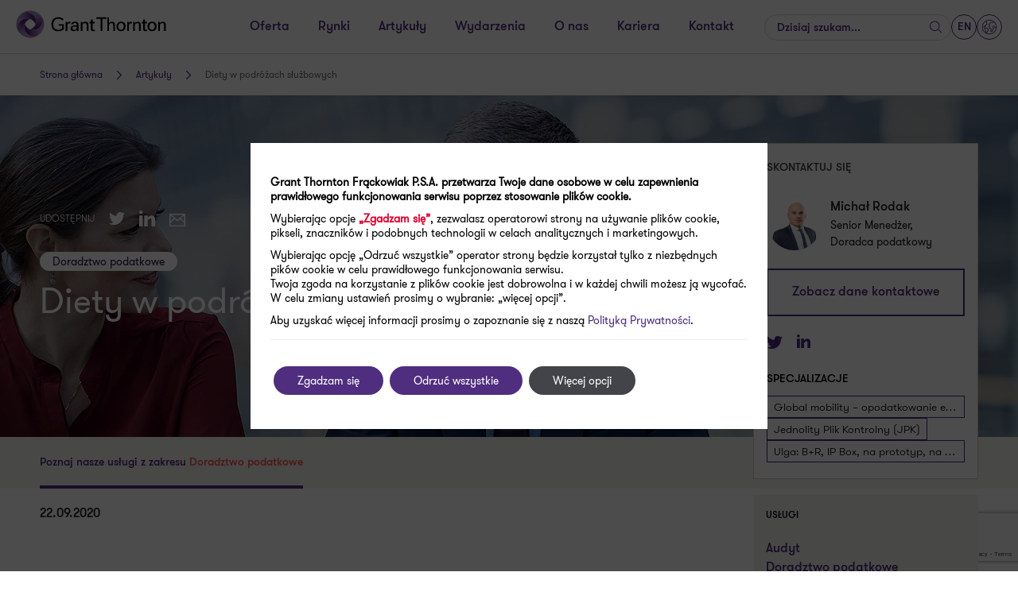

--- FILE ---
content_type: text/html; charset=UTF-8
request_url: https://grantthornton.pl/publikacja/diety-w-podrozach-sluzbowych/
body_size: 59415
content:
<!doctype html>
<html  lang="pl-PL">
<head>
    <meta charset="utf-8">
    <meta http-equiv="x-ua-compatible" content="ie=edge">
    <meta name="viewport" content="width=device-width, initial-scale=1, shrink-to-fit=no">
    <meta http-equiv="X-UA-Compatible" content="IE=Edge"/>
    <meta name="og:type" content="website" />
            <meta name="og:title" content="Diety w podróżach służbowych" />
        <meta name="twitter:card" content="summary_large_image"/>
    <meta name="twitter:site" content="@GrantThorntonPL"/>
    <meta name="twitter:title" content="Diety w podróżach służbowych"/>
    <meta name="twitter:url" content="https://grantthornton.pl/publikacja/diety-w-podrozach-sluzbowych/"/>
    <meta name="og:url" content="https://grantthornton.pl/publikacja/diety-w-podrozach-sluzbowych/"/>

                                                                                                                                                                                                                    
    <meta name="twitter:description" content="Niniejszy artykuł ma na celu przybliżenie definicji pojęcia podróży służbowej oraz zwolnień z tytułu świadczeń wypłacanych podczas odbywania podróży służbowej przez pracownika.
" />
    <meta property="og:description" content="Niniejszy artykuł ma na celu przybliżenie definicji pojęcia podróży służbowej oraz zwolnień z tytułu świadczeń wypłacanych podczas odbywania podróży służbowej przez pracownika.
"/>

                    <meta prefix="og: https://ogp.me/ns#" property="og:image" content="https://grantthornton.pl/wp-content/uploads/2020/09/DIETY.png"/>
        <meta property="og:image" content="https://grantthornton.pl/wp-content/uploads/2020/09/DIETY.png"/>
        <meta name="twitter:image" content="https://grantthornton.pl/wp-content/uploads/2020/09/DIETY.png"/>
    
    <link rel="shortcut icon" type="image/x-icon" href="https://grantthornton.pl/wp-content/themes/grantthornton/resources/favicon.ico"/>
    <meta name='robots' content='index, follow, max-snippet:-1, max-image-preview:large, max-video-preview:-1' />

	<!-- This site is optimized with the Yoast SEO plugin v20.4 - https://yoast.com/wordpress/plugins/seo/ -->
	<link rel="canonical" href="https://grantthornton.pl/publikacja/diety-w-podrozach-sluzbowych/" />
	<meta property="og:locale" content="pl_PL" />
	<meta property="og:type" content="article" />
	<meta property="og:title" content="Diety w podróżach służbowych - GrantThornton" />
	<meta property="og:url" content="https://grantthornton.pl/publikacja/diety-w-podrozach-sluzbowych/" />
	<meta property="og:site_name" content="GrantThornton" />
	<meta property="article:publisher" content="https://www.facebook.com/GrantThorntonPL" />
	<meta property="article:modified_time" content="2024-01-23T09:52:03+00:00" />
	<meta name="twitter:card" content="summary_large_image" />
	<script type="application/ld+json" class="yoast-schema-graph">{"@context":"https://schema.org","@graph":[{"@type":"WebPage","@id":"https://grantthornton.pl/publikacja/diety-w-podrozach-sluzbowych/","url":"https://grantthornton.pl/publikacja/diety-w-podrozach-sluzbowych/","name":"Diety w podróżach służbowych - GrantThornton","isPartOf":{"@id":"https://grantthornton.pl/#website"},"datePublished":"2020-09-22T12:49:36+00:00","dateModified":"2024-01-23T09:52:03+00:00","breadcrumb":{"@id":"https://grantthornton.pl/publikacja/diety-w-podrozach-sluzbowych/#breadcrumb"},"inLanguage":"pl-PL","potentialAction":[{"@type":"ReadAction","target":["https://grantthornton.pl/publikacja/diety-w-podrozach-sluzbowych/"]}]},{"@type":"BreadcrumbList","@id":"https://grantthornton.pl/publikacja/diety-w-podrozach-sluzbowych/#breadcrumb","itemListElement":[{"@type":"ListItem","position":1,"name":"Strona główna","item":"https://grantthornton.pl/"},{"@type":"ListItem","position":2,"name":"Diety w podróżach służbowych"}]},{"@type":"WebSite","@id":"https://grantthornton.pl/#website","url":"https://grantthornton.pl/","name":"GrantThornton","description":"","potentialAction":[{"@type":"SearchAction","target":{"@type":"EntryPoint","urlTemplate":"https://grantthornton.pl/?s={search_term_string}"},"query-input":"required name=search_term_string"}],"inLanguage":"pl-PL"}]}</script>
	<!-- / Yoast SEO plugin. -->


<title>Diety w podróżach służbowych  - Grant Thornton</title>
	<meta name="description" content="" /><link rel='stylesheet' id='wp-block-library-css'  href='https://grantthornton.pl/wp-includes/css/dist/block-library/style.min.css?ver=31c23cfaabe45dcf4bef6500bd42329c' type='text/css' media='all' />
<style id='safe-svg-svg-icon-style-inline-css' type='text/css'>
.safe-svg-cover{text-align:center}.safe-svg-cover .safe-svg-inside{display:inline-block;max-width:100%}.safe-svg-cover svg{height:100%;max-height:100%;max-width:100%;width:100%}

</style>
<style id='global-styles-inline-css' type='text/css'>
body{--wp--preset--color--black: #000000;--wp--preset--color--cyan-bluish-gray: #abb8c3;--wp--preset--color--white: #ffffff;--wp--preset--color--pale-pink: #f78da7;--wp--preset--color--vivid-red: #cf2e2e;--wp--preset--color--luminous-vivid-orange: #ff6900;--wp--preset--color--luminous-vivid-amber: #fcb900;--wp--preset--color--light-green-cyan: #7bdcb5;--wp--preset--color--vivid-green-cyan: #00d084;--wp--preset--color--pale-cyan-blue: #8ed1fc;--wp--preset--color--vivid-cyan-blue: #0693e3;--wp--preset--color--vivid-purple: #9b51e0;--wp--preset--color--primary: #4f2d7f;--wp--preset--color--purple: #a06dff;--wp--preset--color--blue: #00a4b3;--wp--preset--color--brown: #FFC23D;--wp--preset--color--red: #FF5149;--wp--preset--gradient--vivid-cyan-blue-to-vivid-purple: linear-gradient(135deg,rgba(6,147,227,1) 0%,rgb(155,81,224) 100%);--wp--preset--gradient--light-green-cyan-to-vivid-green-cyan: linear-gradient(135deg,rgb(122,220,180) 0%,rgb(0,208,130) 100%);--wp--preset--gradient--luminous-vivid-amber-to-luminous-vivid-orange: linear-gradient(135deg,rgba(252,185,0,1) 0%,rgba(255,105,0,1) 100%);--wp--preset--gradient--luminous-vivid-orange-to-vivid-red: linear-gradient(135deg,rgba(255,105,0,1) 0%,rgb(207,46,46) 100%);--wp--preset--gradient--very-light-gray-to-cyan-bluish-gray: linear-gradient(135deg,rgb(238,238,238) 0%,rgb(169,184,195) 100%);--wp--preset--gradient--cool-to-warm-spectrum: linear-gradient(135deg,rgb(74,234,220) 0%,rgb(151,120,209) 20%,rgb(207,42,186) 40%,rgb(238,44,130) 60%,rgb(251,105,98) 80%,rgb(254,248,76) 100%);--wp--preset--gradient--blush-light-purple: linear-gradient(135deg,rgb(255,206,236) 0%,rgb(152,150,240) 100%);--wp--preset--gradient--blush-bordeaux: linear-gradient(135deg,rgb(254,205,165) 0%,rgb(254,45,45) 50%,rgb(107,0,62) 100%);--wp--preset--gradient--luminous-dusk: linear-gradient(135deg,rgb(255,203,112) 0%,rgb(199,81,192) 50%,rgb(65,88,208) 100%);--wp--preset--gradient--pale-ocean: linear-gradient(135deg,rgb(255,245,203) 0%,rgb(182,227,212) 50%,rgb(51,167,181) 100%);--wp--preset--gradient--electric-grass: linear-gradient(135deg,rgb(202,248,128) 0%,rgb(113,206,126) 100%);--wp--preset--gradient--midnight: linear-gradient(135deg,rgb(2,3,129) 0%,rgb(40,116,252) 100%);--wp--preset--duotone--dark-grayscale: url('#wp-duotone-dark-grayscale');--wp--preset--duotone--grayscale: url('#wp-duotone-grayscale');--wp--preset--duotone--purple-yellow: url('#wp-duotone-purple-yellow');--wp--preset--duotone--blue-red: url('#wp-duotone-blue-red');--wp--preset--duotone--midnight: url('#wp-duotone-midnight');--wp--preset--duotone--magenta-yellow: url('#wp-duotone-magenta-yellow');--wp--preset--duotone--purple-green: url('#wp-duotone-purple-green');--wp--preset--duotone--blue-orange: url('#wp-duotone-blue-orange');--wp--preset--font-size--small: 13px;--wp--preset--font-size--medium: 20px;--wp--preset--font-size--large: 36px;--wp--preset--font-size--x-large: 42px;}.has-black-color{color: var(--wp--preset--color--black) !important;}.has-cyan-bluish-gray-color{color: var(--wp--preset--color--cyan-bluish-gray) !important;}.has-white-color{color: var(--wp--preset--color--white) !important;}.has-pale-pink-color{color: var(--wp--preset--color--pale-pink) !important;}.has-vivid-red-color{color: var(--wp--preset--color--vivid-red) !important;}.has-luminous-vivid-orange-color{color: var(--wp--preset--color--luminous-vivid-orange) !important;}.has-luminous-vivid-amber-color{color: var(--wp--preset--color--luminous-vivid-amber) !important;}.has-light-green-cyan-color{color: var(--wp--preset--color--light-green-cyan) !important;}.has-vivid-green-cyan-color{color: var(--wp--preset--color--vivid-green-cyan) !important;}.has-pale-cyan-blue-color{color: var(--wp--preset--color--pale-cyan-blue) !important;}.has-vivid-cyan-blue-color{color: var(--wp--preset--color--vivid-cyan-blue) !important;}.has-vivid-purple-color{color: var(--wp--preset--color--vivid-purple) !important;}.has-black-background-color{background-color: var(--wp--preset--color--black) !important;}.has-cyan-bluish-gray-background-color{background-color: var(--wp--preset--color--cyan-bluish-gray) !important;}.has-white-background-color{background-color: var(--wp--preset--color--white) !important;}.has-pale-pink-background-color{background-color: var(--wp--preset--color--pale-pink) !important;}.has-vivid-red-background-color{background-color: var(--wp--preset--color--vivid-red) !important;}.has-luminous-vivid-orange-background-color{background-color: var(--wp--preset--color--luminous-vivid-orange) !important;}.has-luminous-vivid-amber-background-color{background-color: var(--wp--preset--color--luminous-vivid-amber) !important;}.has-light-green-cyan-background-color{background-color: var(--wp--preset--color--light-green-cyan) !important;}.has-vivid-green-cyan-background-color{background-color: var(--wp--preset--color--vivid-green-cyan) !important;}.has-pale-cyan-blue-background-color{background-color: var(--wp--preset--color--pale-cyan-blue) !important;}.has-vivid-cyan-blue-background-color{background-color: var(--wp--preset--color--vivid-cyan-blue) !important;}.has-vivid-purple-background-color{background-color: var(--wp--preset--color--vivid-purple) !important;}.has-black-border-color{border-color: var(--wp--preset--color--black) !important;}.has-cyan-bluish-gray-border-color{border-color: var(--wp--preset--color--cyan-bluish-gray) !important;}.has-white-border-color{border-color: var(--wp--preset--color--white) !important;}.has-pale-pink-border-color{border-color: var(--wp--preset--color--pale-pink) !important;}.has-vivid-red-border-color{border-color: var(--wp--preset--color--vivid-red) !important;}.has-luminous-vivid-orange-border-color{border-color: var(--wp--preset--color--luminous-vivid-orange) !important;}.has-luminous-vivid-amber-border-color{border-color: var(--wp--preset--color--luminous-vivid-amber) !important;}.has-light-green-cyan-border-color{border-color: var(--wp--preset--color--light-green-cyan) !important;}.has-vivid-green-cyan-border-color{border-color: var(--wp--preset--color--vivid-green-cyan) !important;}.has-pale-cyan-blue-border-color{border-color: var(--wp--preset--color--pale-cyan-blue) !important;}.has-vivid-cyan-blue-border-color{border-color: var(--wp--preset--color--vivid-cyan-blue) !important;}.has-vivid-purple-border-color{border-color: var(--wp--preset--color--vivid-purple) !important;}.has-vivid-cyan-blue-to-vivid-purple-gradient-background{background: var(--wp--preset--gradient--vivid-cyan-blue-to-vivid-purple) !important;}.has-light-green-cyan-to-vivid-green-cyan-gradient-background{background: var(--wp--preset--gradient--light-green-cyan-to-vivid-green-cyan) !important;}.has-luminous-vivid-amber-to-luminous-vivid-orange-gradient-background{background: var(--wp--preset--gradient--luminous-vivid-amber-to-luminous-vivid-orange) !important;}.has-luminous-vivid-orange-to-vivid-red-gradient-background{background: var(--wp--preset--gradient--luminous-vivid-orange-to-vivid-red) !important;}.has-very-light-gray-to-cyan-bluish-gray-gradient-background{background: var(--wp--preset--gradient--very-light-gray-to-cyan-bluish-gray) !important;}.has-cool-to-warm-spectrum-gradient-background{background: var(--wp--preset--gradient--cool-to-warm-spectrum) !important;}.has-blush-light-purple-gradient-background{background: var(--wp--preset--gradient--blush-light-purple) !important;}.has-blush-bordeaux-gradient-background{background: var(--wp--preset--gradient--blush-bordeaux) !important;}.has-luminous-dusk-gradient-background{background: var(--wp--preset--gradient--luminous-dusk) !important;}.has-pale-ocean-gradient-background{background: var(--wp--preset--gradient--pale-ocean) !important;}.has-electric-grass-gradient-background{background: var(--wp--preset--gradient--electric-grass) !important;}.has-midnight-gradient-background{background: var(--wp--preset--gradient--midnight) !important;}.has-small-font-size{font-size: var(--wp--preset--font-size--small) !important;}.has-medium-font-size{font-size: var(--wp--preset--font-size--medium) !important;}.has-large-font-size{font-size: var(--wp--preset--font-size--large) !important;}.has-x-large-font-size{font-size: var(--wp--preset--font-size--x-large) !important;}
</style>
<link rel='stylesheet' id='wppopups-base-css'  href='https://grantthornton.pl/wp-content/plugins/wp-popups-lite/src/assets/css/wppopups-base.css?ver=2.2.0.3' type='text/css' media='all' />
<link rel='stylesheet' id='grantthornton/main.css-css'  href='https://grantthornton.pl/wp-content/themes/grantthornton/dist/styles/main_24a28f80.css' type='text/css' media='all' />
<link rel='stylesheet' id='moove_gdpr_frontend-css'  href='https://grantthornton.pl/wp-content/plugins/gdpr-cookie-compliance/dist/styles/gdpr-main-nf.css?ver=5.0.9' type='text/css' media='all' />
<style id='moove_gdpr_frontend-inline-css' type='text/css'>
				#moove_gdpr_cookie_modal .moove-gdpr-modal-content .moove-gdpr-tab-main h3.tab-title, 
				#moove_gdpr_cookie_modal .moove-gdpr-modal-content .moove-gdpr-tab-main span.tab-title,
				#moove_gdpr_cookie_modal .moove-gdpr-modal-content .moove-gdpr-modal-left-content #moove-gdpr-menu li a, 
				#moove_gdpr_cookie_modal .moove-gdpr-modal-content .moove-gdpr-modal-left-content #moove-gdpr-menu li button,
				#moove_gdpr_cookie_modal .moove-gdpr-modal-content .moove-gdpr-modal-left-content .moove-gdpr-branding-cnt a,
				#moove_gdpr_cookie_modal .moove-gdpr-modal-content .moove-gdpr-modal-footer-content .moove-gdpr-button-holder a.mgbutton, 
				#moove_gdpr_cookie_modal .moove-gdpr-modal-content .moove-gdpr-modal-footer-content .moove-gdpr-button-holder button.mgbutton,
				#moove_gdpr_cookie_modal .cookie-switch .cookie-slider:after, 
				#moove_gdpr_cookie_modal .cookie-switch .slider:after, 
				#moove_gdpr_cookie_modal .switch .cookie-slider:after, 
				#moove_gdpr_cookie_modal .switch .slider:after,
				#moove_gdpr_cookie_info_bar .moove-gdpr-info-bar-container .moove-gdpr-info-bar-content p, 
				#moove_gdpr_cookie_info_bar .moove-gdpr-info-bar-container .moove-gdpr-info-bar-content p a,
				#moove_gdpr_cookie_info_bar .moove-gdpr-info-bar-container .moove-gdpr-info-bar-content a.mgbutton, 
				#moove_gdpr_cookie_info_bar .moove-gdpr-info-bar-container .moove-gdpr-info-bar-content button.mgbutton,
				#moove_gdpr_cookie_modal .moove-gdpr-modal-content .moove-gdpr-tab-main .moove-gdpr-tab-main-content h1, 
				#moove_gdpr_cookie_modal .moove-gdpr-modal-content .moove-gdpr-tab-main .moove-gdpr-tab-main-content h2, 
				#moove_gdpr_cookie_modal .moove-gdpr-modal-content .moove-gdpr-tab-main .moove-gdpr-tab-main-content h3, 
				#moove_gdpr_cookie_modal .moove-gdpr-modal-content .moove-gdpr-tab-main .moove-gdpr-tab-main-content h4, 
				#moove_gdpr_cookie_modal .moove-gdpr-modal-content .moove-gdpr-tab-main .moove-gdpr-tab-main-content h5, 
				#moove_gdpr_cookie_modal .moove-gdpr-modal-content .moove-gdpr-tab-main .moove-gdpr-tab-main-content h6,
				#moove_gdpr_cookie_modal .moove-gdpr-modal-content.moove_gdpr_modal_theme_v2 .moove-gdpr-modal-title .tab-title,
				#moove_gdpr_cookie_modal .moove-gdpr-modal-content.moove_gdpr_modal_theme_v2 .moove-gdpr-tab-main h3.tab-title, 
				#moove_gdpr_cookie_modal .moove-gdpr-modal-content.moove_gdpr_modal_theme_v2 .moove-gdpr-tab-main span.tab-title,
				#moove_gdpr_cookie_modal .moove-gdpr-modal-content.moove_gdpr_modal_theme_v2 .moove-gdpr-branding-cnt a {
					font-weight: inherit				}
			#moove_gdpr_cookie_modal,#moove_gdpr_cookie_info_bar,.gdpr_cookie_settings_shortcode_content{font-family:inherit}#moove_gdpr_save_popup_settings_button{background-color:#373737;color:#fff}#moove_gdpr_save_popup_settings_button:hover{background-color:#000}#moove_gdpr_cookie_info_bar .moove-gdpr-info-bar-container .moove-gdpr-info-bar-content a.mgbutton,#moove_gdpr_cookie_info_bar .moove-gdpr-info-bar-container .moove-gdpr-info-bar-content button.mgbutton{background-color:#4f2d7f}#moove_gdpr_cookie_modal .moove-gdpr-modal-content .moove-gdpr-modal-footer-content .moove-gdpr-button-holder a.mgbutton,#moove_gdpr_cookie_modal .moove-gdpr-modal-content .moove-gdpr-modal-footer-content .moove-gdpr-button-holder button.mgbutton,.gdpr_cookie_settings_shortcode_content .gdpr-shr-button.button-green{background-color:#4f2d7f;border-color:#4f2d7f}#moove_gdpr_cookie_modal .moove-gdpr-modal-content .moove-gdpr-modal-footer-content .moove-gdpr-button-holder a.mgbutton:hover,#moove_gdpr_cookie_modal .moove-gdpr-modal-content .moove-gdpr-modal-footer-content .moove-gdpr-button-holder button.mgbutton:hover,.gdpr_cookie_settings_shortcode_content .gdpr-shr-button.button-green:hover{background-color:#fff;color:#4f2d7f}#moove_gdpr_cookie_modal .moove-gdpr-modal-content .moove-gdpr-modal-close i,#moove_gdpr_cookie_modal .moove-gdpr-modal-content .moove-gdpr-modal-close span.gdpr-icon{background-color:#4f2d7f;border:1px solid #4f2d7f}#moove_gdpr_cookie_info_bar span.moove-gdpr-infobar-allow-all.focus-g,#moove_gdpr_cookie_info_bar span.moove-gdpr-infobar-allow-all:focus,#moove_gdpr_cookie_info_bar button.moove-gdpr-infobar-allow-all.focus-g,#moove_gdpr_cookie_info_bar button.moove-gdpr-infobar-allow-all:focus,#moove_gdpr_cookie_info_bar span.moove-gdpr-infobar-reject-btn.focus-g,#moove_gdpr_cookie_info_bar span.moove-gdpr-infobar-reject-btn:focus,#moove_gdpr_cookie_info_bar button.moove-gdpr-infobar-reject-btn.focus-g,#moove_gdpr_cookie_info_bar button.moove-gdpr-infobar-reject-btn:focus,#moove_gdpr_cookie_info_bar span.change-settings-button.focus-g,#moove_gdpr_cookie_info_bar span.change-settings-button:focus,#moove_gdpr_cookie_info_bar button.change-settings-button.focus-g,#moove_gdpr_cookie_info_bar button.change-settings-button:focus{-webkit-box-shadow:0 0 1px 3px #4f2d7f;-moz-box-shadow:0 0 1px 3px #4f2d7f;box-shadow:0 0 1px 3px #4f2d7f}#moove_gdpr_cookie_modal .moove-gdpr-modal-content .moove-gdpr-modal-close i:hover,#moove_gdpr_cookie_modal .moove-gdpr-modal-content .moove-gdpr-modal-close span.gdpr-icon:hover,#moove_gdpr_cookie_info_bar span[data-href]>u.change-settings-button{color:#4f2d7f}#moove_gdpr_cookie_modal .moove-gdpr-modal-content .moove-gdpr-modal-left-content #moove-gdpr-menu li.menu-item-selected a span.gdpr-icon,#moove_gdpr_cookie_modal .moove-gdpr-modal-content .moove-gdpr-modal-left-content #moove-gdpr-menu li.menu-item-selected button span.gdpr-icon{color:inherit}#moove_gdpr_cookie_modal .moove-gdpr-modal-content .moove-gdpr-modal-left-content #moove-gdpr-menu li a span.gdpr-icon,#moove_gdpr_cookie_modal .moove-gdpr-modal-content .moove-gdpr-modal-left-content #moove-gdpr-menu li button span.gdpr-icon{color:inherit}#moove_gdpr_cookie_modal .gdpr-acc-link{line-height:0;font-size:0;color:transparent;position:absolute}#moove_gdpr_cookie_modal .moove-gdpr-modal-content .moove-gdpr-modal-close:hover i,#moove_gdpr_cookie_modal .moove-gdpr-modal-content .moove-gdpr-modal-left-content #moove-gdpr-menu li a,#moove_gdpr_cookie_modal .moove-gdpr-modal-content .moove-gdpr-modal-left-content #moove-gdpr-menu li button,#moove_gdpr_cookie_modal .moove-gdpr-modal-content .moove-gdpr-modal-left-content #moove-gdpr-menu li button i,#moove_gdpr_cookie_modal .moove-gdpr-modal-content .moove-gdpr-modal-left-content #moove-gdpr-menu li a i,#moove_gdpr_cookie_modal .moove-gdpr-modal-content .moove-gdpr-tab-main .moove-gdpr-tab-main-content a:hover,#moove_gdpr_cookie_info_bar.moove-gdpr-dark-scheme .moove-gdpr-info-bar-container .moove-gdpr-info-bar-content a.mgbutton:hover,#moove_gdpr_cookie_info_bar.moove-gdpr-dark-scheme .moove-gdpr-info-bar-container .moove-gdpr-info-bar-content button.mgbutton:hover,#moove_gdpr_cookie_info_bar.moove-gdpr-dark-scheme .moove-gdpr-info-bar-container .moove-gdpr-info-bar-content a:hover,#moove_gdpr_cookie_info_bar.moove-gdpr-dark-scheme .moove-gdpr-info-bar-container .moove-gdpr-info-bar-content button:hover,#moove_gdpr_cookie_info_bar.moove-gdpr-dark-scheme .moove-gdpr-info-bar-container .moove-gdpr-info-bar-content span.change-settings-button:hover,#moove_gdpr_cookie_info_bar.moove-gdpr-dark-scheme .moove-gdpr-info-bar-container .moove-gdpr-info-bar-content button.change-settings-button:hover,#moove_gdpr_cookie_info_bar.moove-gdpr-dark-scheme .moove-gdpr-info-bar-container .moove-gdpr-info-bar-content u.change-settings-button:hover,#moove_gdpr_cookie_info_bar span[data-href]>u.change-settings-button,#moove_gdpr_cookie_info_bar.moove-gdpr-dark-scheme .moove-gdpr-info-bar-container .moove-gdpr-info-bar-content a.mgbutton.focus-g,#moove_gdpr_cookie_info_bar.moove-gdpr-dark-scheme .moove-gdpr-info-bar-container .moove-gdpr-info-bar-content button.mgbutton.focus-g,#moove_gdpr_cookie_info_bar.moove-gdpr-dark-scheme .moove-gdpr-info-bar-container .moove-gdpr-info-bar-content a.focus-g,#moove_gdpr_cookie_info_bar.moove-gdpr-dark-scheme .moove-gdpr-info-bar-container .moove-gdpr-info-bar-content button.focus-g,#moove_gdpr_cookie_info_bar.moove-gdpr-dark-scheme .moove-gdpr-info-bar-container .moove-gdpr-info-bar-content a.mgbutton:focus,#moove_gdpr_cookie_info_bar.moove-gdpr-dark-scheme .moove-gdpr-info-bar-container .moove-gdpr-info-bar-content button.mgbutton:focus,#moove_gdpr_cookie_info_bar.moove-gdpr-dark-scheme .moove-gdpr-info-bar-container .moove-gdpr-info-bar-content a:focus,#moove_gdpr_cookie_info_bar.moove-gdpr-dark-scheme .moove-gdpr-info-bar-container .moove-gdpr-info-bar-content button:focus,#moove_gdpr_cookie_info_bar.moove-gdpr-dark-scheme .moove-gdpr-info-bar-container .moove-gdpr-info-bar-content span.change-settings-button.focus-g,span.change-settings-button:focus,button.change-settings-button.focus-g,button.change-settings-button:focus,#moove_gdpr_cookie_info_bar.moove-gdpr-dark-scheme .moove-gdpr-info-bar-container .moove-gdpr-info-bar-content u.change-settings-button.focus-g,#moove_gdpr_cookie_info_bar.moove-gdpr-dark-scheme .moove-gdpr-info-bar-container .moove-gdpr-info-bar-content u.change-settings-button:focus{color:#4f2d7f}#moove_gdpr_cookie_modal .moove-gdpr-branding.focus-g span,#moove_gdpr_cookie_modal .moove-gdpr-modal-content .moove-gdpr-tab-main a.focus-g,#moove_gdpr_cookie_modal .moove-gdpr-modal-content .moove-gdpr-tab-main .gdpr-cd-details-toggle.focus-g{color:#4f2d7f}#moove_gdpr_cookie_modal.gdpr_lightbox-hide{display:none}#moove_gdpr_cookie_info_bar.gdpr-full-screen-infobar .moove-gdpr-info-bar-container .moove-gdpr-info-bar-content .moove-gdpr-cookie-notice p a{color:#4f2d7f!important}
</style>
<link rel='stylesheet' id='gdpr_cc_addon_frontend-css'  href='https://grantthornton.pl/wp-content/plugins/gdpr-cookie-compliance-addon/assets/css/gdpr_cc_addon.css?ver=3.5.8' type='text/css' media='all' />
<script type='text/javascript' src='https://grantthornton.pl/wp-includes/js/jquery/jquery.min.js?ver=3.6.0' id='jquery-core-js'></script>
<script type='text/javascript' src='https://grantthornton.pl/wp-includes/js/jquery/jquery-migrate.min.js?ver=3.3.2' id='jquery-migrate-js'></script>
<link rel="https://api.w.org/" href="https://grantthornton.pl/wp-json/" /><link rel="EditURI" type="application/rsd+xml" title="RSD" href="https://grantthornton.pl/xmlrpc.php?rsd" />
<link rel="wlwmanifest" type="application/wlwmanifest+xml" href="https://grantthornton.pl/wp-includes/wlwmanifest.xml" /> 
<link rel='shortlink' href='https://grantthornton.pl/?p=22789' />
<link rel="alternate" type="application/json+oembed" href="https://grantthornton.pl/wp-json/oembed/1.0/embed?url=https%3A%2F%2Fgrantthornton.pl%2Fpublikacja%2Fdiety-w-podrozach-sluzbowych%2F" />
<link rel="alternate" type="text/xml+oembed" href="https://grantthornton.pl/wp-json/oembed/1.0/embed?url=https%3A%2F%2Fgrantthornton.pl%2Fpublikacja%2Fdiety-w-podrozach-sluzbowych%2F&#038;format=xml" />
								<script>
					// Define dataLayer and the gtag function.
					window.dataLayer = window.dataLayer || [];
					function gtag(){dataLayer.push(arguments);}

					// Set default consent to 'denied' as a placeholder
					// Determine actual values based on your own requirements
					gtag('consent', 'default', {
						'ad_storage': 'denied',
						'ad_user_data': 'denied',
						'ad_personalization': 'denied',
						'analytics_storage': 'denied',
						'personalization_storage': 'denied',
						'security_storage': 'denied',
						'functionality_storage': 'denied',
						'wait_for_update': '2000'
					});
				</script>

				<!-- Google Tag Manager -->
				<script>(function(w,d,s,l,i){w[l]=w[l]||[];w[l].push({'gtm.start':
				new Date().getTime(),event:'gtm.js'});var f=d.getElementsByTagName(s)[0],
				j=d.createElement(s),dl=l!='dataLayer'?'&l='+l:'';j.async=true;j.src=
				'https://www.googletagmanager.com/gtm.js?id='+i+dl;f.parentNode.insertBefore(j,f);
				})(window,document,'script','dataLayer','GTM-WR62TVQ');</script>
				<!-- End Google Tag Manager -->
									<script>
			( function() {
				window.onpageshow = function( event ) {
					// Defined window.wpforms means that a form exists on a page.
					// If so and back/forward button has been clicked,
					// force reload a page to prevent the submit button state stuck.
					if ( typeof window.wpforms !== 'undefined' && event.persisted ) {
						window.location.reload();
					}
				};
			}() );
		</script>
		<link rel="icon" href="https://grantthornton.pl/wp-content/uploads/2022/11/favicon.png" sizes="32x32" />
<link rel="icon" href="https://grantthornton.pl/wp-content/uploads/2022/11/favicon.png" sizes="192x192" />
<link rel="apple-touch-icon" href="https://grantthornton.pl/wp-content/uploads/2022/11/favicon.png" />
<meta name="msapplication-TileImage" content="https://grantthornton.pl/wp-content/uploads/2022/11/favicon.png" />
		<style type="text/css" id="wp-custom-css">
			.table-block{
	overflow: auto!important;
}
.article-alt__header__content__headline{
	text-align:center;
}

.text-block-with-form {
	background: #2b144d;
}		</style>
		<style id="wpforms-css-vars-root">
				:root {
					--wpforms-field-border-radius: 3px;
--wpforms-field-border-style: solid;
--wpforms-field-border-size: 1px;
--wpforms-field-background-color: #ffffff;
--wpforms-field-border-color: rgba( 0, 0, 0, 0.25 );
--wpforms-field-border-color-spare: rgba( 0, 0, 0, 0.25 );
--wpforms-field-text-color: rgba( 0, 0, 0, 0.7 );
--wpforms-field-menu-color: #ffffff;
--wpforms-label-color: rgba( 0, 0, 0, 0.85 );
--wpforms-label-sublabel-color: rgba( 0, 0, 0, 0.55 );
--wpforms-label-error-color: #d63637;
--wpforms-button-border-radius: 3px;
--wpforms-button-border-style: none;
--wpforms-button-border-size: 1px;
--wpforms-button-background-color: #066aab;
--wpforms-button-border-color: #066aab;
--wpforms-button-text-color: #ffffff;
--wpforms-page-break-color: #066aab;
--wpforms-background-image: none;
--wpforms-background-position: center center;
--wpforms-background-repeat: no-repeat;
--wpforms-background-size: cover;
--wpforms-background-width: 100px;
--wpforms-background-height: 100px;
--wpforms-background-color: rgba( 0, 0, 0, 0 );
--wpforms-background-url: none;
--wpforms-container-padding: 0px;
--wpforms-container-border-style: none;
--wpforms-container-border-width: 1px;
--wpforms-container-border-color: #000000;
--wpforms-container-border-radius: 3px;
--wpforms-field-size-input-height: 43px;
--wpforms-field-size-input-spacing: 15px;
--wpforms-field-size-font-size: 16px;
--wpforms-field-size-line-height: 19px;
--wpforms-field-size-padding-h: 14px;
--wpforms-field-size-checkbox-size: 16px;
--wpforms-field-size-sublabel-spacing: 5px;
--wpforms-field-size-icon-size: 1;
--wpforms-label-size-font-size: 16px;
--wpforms-label-size-line-height: 19px;
--wpforms-label-size-sublabel-font-size: 14px;
--wpforms-label-size-sublabel-line-height: 17px;
--wpforms-button-size-font-size: 17px;
--wpforms-button-size-height: 41px;
--wpforms-button-size-padding-h: 15px;
--wpforms-button-size-margin-top: 10px;
--wpforms-container-shadow-size-box-shadow: none;

				}
			</style>    <script type="application/ld+json">
        {
          "@context": {
            "@vocab": "http://schema.org/"
          },
          "@graph": [
            {
              "@type": "Organization",
              "name": "Grant Thornton",
              "url" : "https://grantthornton.pl/",
              "logo" : "https://grantthornton.pl/wp-content/themes/grantthornton/dist/images/grantthornton-logo2.png"
            },
            {
              "@type": "AccountingService",
              "parentOrganization": {
                  "name" : "Grant Thornton"
              },
             "name" : "Grant Thornton",
              "address": {
                  "@type" : "PostalAddress",
                  "streetAddress": "Antoniego Baraniaka 88E",
                  "addressLocality": "Poznań",
                  "addressRegion": "Poland",
                  "postalCode": "61-131",
                  "telephone" : "+48 61 625 1100",
                  "email": "kontakt@pl.gt.com"
                  },
                 "image" : "https://grantthornton.pl/wp-content/themes/grantthornton/dist/images/grantthornton-logo2.png"
            },
            {
              "@type": "AccountingService",
              "parentOrganization": {
                  "name" : "Grant Thornton"
              },
             "name" : "Grant Thornton",
              "address": {
                  "@type" : "PostalAddress",
                  "streetAddress": "Chłodna 52",
                  "addressLocality": "Warszawa",
                  "addressRegion": "Poland",
                  "postalCode": "00-872",
                  "telephone" : "+48 22 205 4800",
                  "email": "kontakt@pl.gt.com"
                  },
                  "image" : "https://grantthornton.pl/wp-content/themes/grantthornton/dist/images/grantthornton-logo2.png"
            },
            {
              "@type": "AccountingService",
              "parentOrganization": {
                  "name" : "Grant Thornton"
              },
             "name" : "Grant Thornton",
              "address": {
                  "@type" : "PostalAddress",
                  "streetAddress": "Sokolnicza 5/71",
                  "postalCode": "53-676",
                  "addressLocality": "Wrocław",
                  "addressRegion": "Poland",
                  "telephone" : "+48 71 733 7560",
                  "email": "kontakt@pl.gt.com"
                  },
                  "image" : "https://grantthornton.pl/wp-content/themes/grantthornton/dist/images/grantthornton-logo2.png"
            },
            {
              "@type": "AccountingService",
              "parentOrganization": {
                  "name" : "Grant Thornton"
              },
             "name" : "Grant Thornton",
              "address": {
                  "@type" : "PostalAddress",
                  "streetAddress": "Francuska 34",
                  "postalCode": "40-028",
                  "addressLocality": "Katowice",
                  "addressRegion": "Poland",
                  "telephone" : "48 32 721 3700",
                  "email": "kontakt@pl.gt.com"
                  },
                  "image" : "https://grantthornton.pl/wp-content/themes/grantthornton/dist/images/grantthornton-logo2.png"
            },
            {
              "@type": "AccountingService",
              "parentOrganization": {
                  "name" : "Grant Thornton"
              },
             "name" : "Grant Thornton",
              "address": {
                  "@type" : "PostalAddress",
                  "streetAddress": "Dietla 52",
                  "postalCode": "31-039",
                  "addressLocality": "Kraków",
                  "addressRegion": "Poland",
                  "telephone" : "+48 12 307 0785",
                  "email": "kontakt@pl.gt.com"
                  },
                  "image" : "https://grantthornton.pl/wp-content/themes/grantthornton/dist/images/grantthornton-logo2.png"
            },
            {
              "@type": "AccountingService",
              "parentOrganization": {
                  "name" : "Grant Thornton"
              },
             "name" : "Grant Thornton",
              "address": {
                  "@type" : "PostalAddress",
                  "streetAddress": "Grudziądzka 46-48",
                  "postalCode": "87-100",
                  "addressLocality": "Toruń",
                  "addressRegion": "Poland",
                  "telephone" : "+48 56 663 7040",
                  "email": "kontakt@pl.gt.com"
                  },
                  "image" : "https://grantthornton.pl/wp-content/themes/grantthornton/dist/images/grantthornton-logo2.png"
            },
            {
              "@type": "AccountingService",
              "parentOrganization": {
                  "name" : "Grant Thornton"
              },
             "name" : "Grant Thornton",
              "address": {
                  "@type" : "PostalAddress",
                  "streetAddress": "Bartosza Głowackiego 20",
                  "postalCode": "87-100",
                  "addressLocality": "Toruń",
                  "addressRegion": "Poland",
                  "telephone" : "+48 56 657 5591",
                  "email": "kontakt@pl.gt.com"
                  },
                  "image" : "https://grantthornton.pl/wp-content/themes/grantthornton/dist/images/grantthornton-logo2.png"
            }
          ]
        }

    </script>
</head>
<body class="article-template-default single single-article postid-22789 diety-w-podrozach-sluzbowych app-data index-data singular-data single-data single-article-data single-article-diety-w-podrozach-sluzbowych-data">
        <header>
    <div class="header-col">
        <a href="https://grantthornton.pl/" aria-label="Logo" class="logo">
            <svg viewBox="0 0 919 175" xmlns="http://www.w3.org/2000/svg">
    <defs>
        <linearGradient y2="0.520988" x2="-0.010685" y1="0.44978" x1="0.998048" id="logo-gradient1">
            <stop stop-color="#512178" offset="0"/>
            <stop stop-color="#512178" offset="0.1185"/>
            <stop stop-color="#512178" offset="0.1209"/>
            <stop stop-color="#603281" offset="0.2253"/>
            <stop stop-color="#7D5799" offset="0.4368"/>
            <stop stop-color="#9375AD" offset="0.6231"/>
            <stop stop-color="#A189BA" offset="0.775"/>
            <stop stop-color="#A790BF" offset="0.8736"/>
            <stop stop-color="#977BB1" offset="1"/>
        </linearGradient>
        <linearGradient y2="1.010009" x2="0.521531" y1="0.001822" x1="0.450299" id="logo-gradient2">
            <stop stop-color="#512178" offset="0"/>
            <stop stop-color="#512178" offset="0.1185"/>
            <stop stop-color="#512178" offset="0.1209"/>
            <stop stop-color="#603281" offset="0.2253"/>
            <stop stop-color="#7D5799" offset="0.4368"/>
            <stop stop-color="#9375AD" offset="0.6231"/>
            <stop stop-color="#A189BA" offset="0.775"/>
            <stop stop-color="#A790BF" offset="0.8736"/>
            <stop stop-color="#977BB1" offset="1"/>
        </linearGradient>
        <linearGradient y2="0.478347" x2="1.009876" y1="0.549579" x1="0.001704" id="logo-gradient3">
            <stop stop-color="#512178" offset="0"/>
            <stop stop-color="#512178" offset="0.1185"/>
            <stop stop-color="#512178" offset="0.1209"/>
            <stop stop-color="#603281" offset="0.2253"/>
            <stop stop-color="#7D5799" offset="0.4368"/>
            <stop stop-color="#9375AD" offset="0.6231"/>
            <stop stop-color="#A189BA" offset="0.775"/>
            <stop stop-color="#A790BF" offset="0.8736"/>
            <stop stop-color="#977BB1" offset="1"/>
        </linearGradient>
        <linearGradient y2="-0.010009" x2="0.478888" y1="0.998168" x1="0.550095" id="logo-gradient4">
            <stop stop-color="#512178" offset="0"/>
            <stop stop-color="#512178" offset="0.1185"/>
            <stop stop-color="#512178" offset="0.1209"/>
            <stop stop-color="#603281" offset="0.2253"/>
            <stop stop-color="#7D5799" offset="0.4368"/>
            <stop stop-color="#9375AD" offset="0.6231"/>
            <stop stop-color="#A189BA" offset="0.775"/>
            <stop stop-color="#A790BF" offset="0.8736"/>
            <stop stop-color="#977BB1" offset="1"/>
        </linearGradient>
    </defs>
    <g>
        <rect fill="none" height="177" width="921" y="-1" x="-1"/>
    </g>
    <g>
        <g>
            <path d="m357,122.8c-8.4,0 -11.5,-3.7 -11.5,-9.6c0,-6.8 3.8,-10.3 13.7,-10.3l13.1,0l0,3.9c0,10.4 -6.4,16 -15.3,16zm-22.8,-8.5c0,8.1 4.7,16.8 19.4,16.8c8.5,0 14.4,-3.3 18.5,-8.5l1.4,7.2l9.2,0l0,-38.8c0,-16.6 -9.9,-19.5 -21.7,-19.5c-8.9,0 -20.6,2.6 -23.4,16l11.3,0c1.4,-5 4.8,-7.9 12,-7.9c5.9,0 11.5,2.1 11.5,11.5l0,4.1l-12.4,0c-15.1,0 -25.8,5 -25.8,19.1l0,0zm-30,15.5l10.6,0l0,-35.6c0,-8.3 5.1,-12 11.6,-12c2.2,0 4.5,0.1 6.8,0.5l0,-10.3c-2,-0.7 -3.8,-0.8 -5.6,-0.8c-5.9,0 -10.5,3.5 -12.8,8.4l-1.3,-6.9l-9.3,0l0,56.7zm376,0l10.6,0l0,-35.6c0,-8.3 5.1,-12 11.6,-12c2.2,0 4.5,0.1 6.8,0.5l0,-10.3c-2,-0.7 -3.8,-0.8 -5.6,-0.8c-5.9,0 -10.5,3.5 -12.8,8.4l-1.3,-6.9l-9.3,0l0,56.7zm-199.3,-47.6l0,-9.3l-11.6,0l0,-16.2l-10.9,1.7l0,14.5l-8.2,0l0,9.3l8.2,0l0,36.1c0,8.1 3,13 14.9,13c2.6,0 6.5,-0.5 8.9,-1.2l0,-8.1c-2.5,0.7 -4.8,0.8 -6.5,0.8c-5,0 -6.4,-2.4 -6.4,-7.6l0,-33l11.6,0zm319.9,0l0,-9.3l-11.7,0l0,-16.2l-10.9,1.7l0,14.5l-8.2,0l0,9.3l8.2,0l0,36.1c0,8.1 3,13 14.9,13c2.6,0 6.5,-0.5 8.9,-1.2l0,-8.1c-2.5,0.7 -4.8,0.8 -6.5,0.8c-5,0 -6.4,-2.4 -6.4,-7.6l0,-33l11.7,0zm-158,40.2c-10.2,0 -16.8,-7.1 -16.8,-21.2c0,-13.5 6.8,-21.1 16.9,-21.1c10.2,0 16.2,7.5 16.2,21.7c0,13.8 -6.2,20.6 -16.3,20.6l0,0zm189.6,0c-10.2,0 -16.8,-7.1 -16.8,-21.2c0,-13.5 6.8,-21.1 16.9,-21.1c10.2,0 16.2,7.5 16.2,21.7c0.1,13.8 -6.2,20.6 -16.3,20.6l0,0zm-115.8,7.4l10.4,0l0,-32.8c0,-9.4 4.1,-16 13.9,-16c9.2,0 12,3.9 12,13.5l0,35.2l10.6,0l0,-38.2c0,-13.1 -5.5,-19.9 -17.9,-19.9c-8.5,0 -14.8,3.1 -18.6,8.5l-1.3,-7.2l-9,0l0,56.9l-0.1,0zm-320.2,0l10.3,0l0,-32.8c0,-9.4 4.1,-16 13.9,-16c9.2,0 12,3.9 12,13.5l0,35.2l10.6,0l0,-38.2c0,-13.1 -5.5,-19.9 -17.9,-19.9c-8.5,0 -14.8,3.1 -18.6,8.5l-1.3,-7.2l-9,0l0,56.9zm473.6,0l10.3,0l0,-32.8c0,-9.4 4.1,-16 13.9,-16c9.2,0 12,3.9 12,13.5l0,35.2l10.6,0l0,-38.2c0,-13.1 -5.5,-19.9 -17.9,-19.9c-8.5,0 -14.8,3.1 -18.6,8.5l-1.3,-7.2l-9,0l0,56.9zm-316.6,-76.4l0,-9.2l-60.5,0l0,9.2l24.7,0l0,76.3l11.4,0l0,-76.3l24.4,0zm5.5,76.4l10.3,0l0,-32.8c0,-9.4 4,-16 13.9,-16c9.2,0 12,3.9 12,13.5l0,35.2l10.6,0l0,-38.2c0,-13.1 -5.5,-19.9 -17.9,-19.9c-8.5,0 -14.8,3.1 -18.6,8.5l0,-35.9l-10.3,0l0,85.6zm-297.2,-33.9l20.2,0l0,19c-6.2,5.4 -15.6,7.5 -23.2,7.5c-19,0 -29.8,-12.3 -29.8,-33.9c0,-22.9 11.6,-35.6 29.6,-35.6c10.7,0 18.7,3.8 26.3,11l6.7,-7.6c-6.8,-7.5 -18.5,-13 -31.8,-13c-26.8,0 -42.7,18.7 -42.7,44.9c0,25.7 13.2,43.5 41.9,43.5c15.8,0 28.1,-6.9 34.2,-13.5l0,-31l-31.3,0l0,8.7l-0.1,0zm381.9,-24.4c-18.8,0 -28.7,13 -28.7,30.1c0,17.7 9.8,29.4 27.4,29.4c17.5,0 28.4,-11.5 28.4,-29.7c0,-18.7 -10.1,-29.8 -27.1,-29.8l0,0zm189.6,0c-18.9,0 -28.7,13 -28.7,30.1c0,17.7 9.8,29.4 27.4,29.4c17.5,0 28.4,-11.5 28.4,-29.7c0,-18.7 -10.1,-29.8 -27.1,-29.8l0,0z" fill="#000000"/>
        </g>
        <g>
            <g>
                <path d="m87.1,54.7c13.4,4.3 24,14.2 31.2,28.4c1,1.9 1.5,4.7 0.9,6.4c0.2,-0.7 0.5,-1.3 0.7,-2c17.2,-54 -43.7,-90.3 -74.6,-74c-0.6,0.3 -1.2,0.6 -1.8,1c-39.7,23.6 -53.1,74.7 -30.5,114.8c-16.2,-30.9 20,-91.8 74.1,-74.6z" fill="url(#logo-gradient1)"/>
                <path d="m54.3,87.5c4.3,-13.4 14.2,-24 28.4,-31.2c1.9,-1 4.7,-1.5 6.4,-0.9c-0.7,-0.2 -1.3,-0.5 -2,-0.7c-54,-17.2 -90.3,43.7 -74.1,74.6c0.3,0.6 0.6,1.2 1,1.8c23.7,39.8 74.7,53.2 114.8,30.5c-30.8,16.2 -91.7,-20.1 -74.5,-74.1z" fill="url(#logo-gradient2)"/>
                <path d="m87.1,120.3c-13.4,-4.3 -24,-14.2 -31.2,-28.4c-1,-1.9 -1.5,-4.7 -0.9,-6.4c-0.2,0.7 -0.5,1.3 -0.7,2c-17.2,54 43.7,90.3 74.6,74.1c0.6,-0.3 1.2,-0.6 1.8,-1c39.8,-23.7 53.2,-74.7 30.5,-114.8c16.1,30.8 -20.1,91.7 -74.1,74.5z" fill="url(#logo-gradient3)"/>
                <path d="m119.9,87.5c-4.3,13.4 -14.2,24 -28.4,31.2c-1.9,1 -4.7,1.5 -6.4,0.9c0.7,0.2 1.3,0.5 2,0.7c54,17.2 90.3,-43.7 74,-74.6c-0.3,-0.6 -0.6,-1.2 -1,-1.8c-23.7,-39.8 -74.7,-53.2 -114.8,-30.5c30.9,-16.2 91.8,20.1 74.6,74.1z" fill="url(#logo-gradient4)"/>
            </g>
        </g>
    </g>
</svg>
        </a>
    </div>

    <div class="header-col">
        <ul class="menu">
                            <li>
                                            <a href="#" class="menu-parent " data-submenu="mega-dropdown1">Oferta</a>
                                    </li>
                            <li>
                                            <a href="#" class="menu-parent " data-submenu="mega-dropdown2">Rynki</a>
                                    </li>
                            <li>
                                            <a href="https://grantthornton.pl/artykuly/" class="menu-no-parent ">Artykuły</a>
                                    </li>
                            <li>
                                            <a href="https://grantthornton.pl/wydarzenia/" class="menu-no-parent ">Wydarzenia</a>
                                    </li>
                            <li>
                                            <a href="https://grantthornton.pl/o-nas/" class="menu-no-parent ">O nas</a>
                                    </li>
                            <li>
                                            <a href="https://grantthornton.pl/kariera/" class="menu-no-parent ">Kariera</a>
                                    </li>
                            <li>
                                            <a href="https://grantthornton.pl/kontakt/" class="menu-no-parent ">Kontakt</a>
                                    </li>
                    </ul>
    </div>

    <div class="header-col">
        <button class="burger" id="burger">
            <span></span>
            <span></span>
            <span></span>
          </button>
        <form role="search" method="get" class="search-box__form" action="https://grantthornton.pl/">
            <input type="search" name="s" id="search-phrase" class="field__input" placeholder="Dzisiaj szukam...">
            <button type="submit">
                <span class="visuallyhidden">Szukaj</span>
                <span class="icon" aria-hidden="true">
                    <svg width="20" height="20" viewBox="0 0 20 20" fill="none" xmlns="http://www.w3.org/2000/svg">
<path d="M19.8733 19.0067L14.8733 14.0067C14.7896 13.9292 14.6856 13.8771 14.5733 13.8567C16.0091 12.2346 16.7568 10.1171 16.658 7.95316C16.5592 5.78917 15.6216 3.74871 14.0439 2.26425C12.4663 0.779791 10.3726 -0.0319867 8.20657 0.000965348C6.04058 0.0339174 3.97254 0.909005 2.44078 2.44077C0.909014 3.97253 0.0339173 6.04059 0.000965341 8.20658C-0.0319867 10.3726 0.779797 12.4663 2.26426 14.0439C3.74872 15.6216 5.78918 16.5592 7.95316 16.658C10.1172 16.7568 12.2346 16.0091 13.8567 14.5733C13.8805 14.6837 13.9355 14.7849 14.015 14.865L19.015 19.865C19.1312 19.9338 19.267 19.9619 19.401 19.945C19.5349 19.9281 19.6595 19.8671 19.7549 19.7716C19.8504 19.6761 19.9114 19.5516 19.9283 19.4176C19.9452 19.2837 19.9171 19.1479 19.8483 19.0317L19.8733 19.0067ZM8.36499 15.465C6.96074 15.465 5.58803 15.0486 4.42044 14.2684C3.25285 13.4883 2.34282 12.3794 1.80544 11.082C1.26806 9.78467 1.12746 8.35712 1.40141 6.97985C1.67537 5.60259 2.35158 4.33748 3.34453 3.34452C4.33748 2.35157 5.60258 1.67537 6.97985 1.40142C8.35711 1.12746 9.78468 1.26806 11.082 1.80544C12.3794 2.34283 13.4883 3.25286 14.2684 4.42045C15.0486 5.58803 15.465 6.96075 15.465 8.365C15.4606 10.2467 14.7111 12.05 13.3806 13.3806C12.05 14.7111 10.2467 15.4606 8.36499 15.465Z" fill="#4F2D7F"/>
</svg>

                </span>
            </button>
        </form>
        <ul class="lang">
            	<li class="lang-item lang-item-313 lang-item-en no-translation lang-item-first"><a lang="en-GB" hreflang="en-GB" href="https://grantthornton.pl/en/">en</a></li>
	
        </ul>
                    <a
                href="https://www.grantthornton.global/en/locations/"
                target="_blank"
                class="global-redirect"
            >
                <span class="visuallyhidden">GrantThornton - regiony</span>
                <span class="icon" aria-hidden="true">
                    <svg xmlns="http://www.w3.org/2000/svg" viewBox="0 0 30 30">
	<path fill="#000000" d="M26.471,15.58C26.48,15.387,26.5,15.196,26.5,15c0-3.504-1.58-6.641-4.059-8.752
		c-0.021-0.02-0.039-0.042-0.064-0.058C20.379,4.514,17.807,3.5,15,3.5C8.659,3.5,3.5,8.659,3.5,15S8.659,26.5,15,26.5
		c6.028,0,10.977-4.664,11.453-10.571C26.501,15.821,26.507,15.699,26.471,15.58z M25.5,15c0,0.129-0.015,0.254-0.019,0.381
		c-1.075,0.354-1.372-0.126-1.823-0.892c-0.386-0.658-0.91-1.565-2.146-1.341c-0.011,0.002-0.019,0.009-0.029,0.012
		c-0.011,0.003-0.022,0-0.033,0.004c-0.098,0.031-0.965,0.324-1.294,1.15c-0.218,0.549-0.139,1.167,0.236,1.837
		c0.246,0.439,0.647,0.7,0.939,0.89c0.019,0.012,0.038,0.024,0.058,0.037c-0.026,0.018-0.056,0.037-0.089,0.058
		c-1.032,0.646-1.585,1.068-1.898,2.918l-0.043,0.285c-0.168,1.155-0.396,1.871-1.003,1.871c-0.113,0-0.146-0.035-0.163-0.054
		c-0.258-0.278-0.178-1.326-0.13-1.952c0.018-0.229,0.034-0.446,0.041-0.638l0.018-0.355c0.053-0.973,0.125-2.306-1.484-2.701
		c-1.259-0.31-1.529-0.474-1.529-1.506c0-0.493,0.601-1.01,0.811-1.152c0.118-0.08,0.197-0.208,0.216-0.349
		c0.019-0.142-0.024-0.285-0.117-0.393c-0.004-0.005-0.417-0.484-0.77-1.096c-0.273-0.473-0.073-1.115,0.511-1.636
		c0.202-0.181,0.344-0.285,0.447-0.361c0.438-0.323,0.485-0.478,0.661-1.245c0.15-0.654,0.346-0.941,1.174-1.025
		c0.578-0.057,0.808,0.078,1.126,0.266c0.333,0.196,0.747,0.435,1.487,0.389c0.802-0.056,1.316-0.499,1.617-0.956
		C24.258,9.355,25.5,12.033,25.5,15z M4.5,15c0-3.539,1.765-6.668,4.456-8.571c0.348,0.136,1.642,0.781,1.64,2.844
		c0,0.385-0.089,1.678-1.214,2.154c-1.038,0.438-1.491,1.525-1.51,1.571c-0.031,0.077-0.042,0.159-0.035,0.239
		c-0.795-0.182-1.435,0.177-1.748,0.671c-0.461,0.729-0.278,1.687,0.446,2.328l1.042,0.92c-0.442,0.998-0.283,2.072,0.492,3.101
		c0.845,1.122,0.92,1.752,0.944,2.658l0.019,0.713C6.297,21.73,4.5,18.573,4.5,15z M10.438,24.443
		c-0.134-0.065-0.272-0.124-0.403-0.195c0.002-0.022,0.012-0.042,0.011-0.065l-0.034-1.295c-0.027-1.039-0.125-1.879-1.145-3.233
		c-0.706-0.937-0.711-1.839-0.014-2.682c0.187-0.226,0.558-0.22,0.761-0.196c0.635,0.075,1.351,0.5,1.562,0.928
		c0.316,0.641,0.972,0.757,1.45,0.841c0.169,0.03,0.451,0.08,0.502,0.136c0,0.001,0.031,0.07-0.021,0.289
		c-0.169,0.717-0.554,1.229-0.999,1.823c-0.382,0.508-0.814,1.084-1.177,1.875C10.566,23.47,10.447,24.035,10.438,24.443z M15,25.5
		c-1.198,0-2.346-0.212-3.419-0.583c-0.015-0.089-0.049-0.176-0.125-0.248c-0.002-0.004-0.164-0.383,0.386-1.583
		c0.318-0.694,0.699-1.201,1.067-1.692c0.491-0.654,0.955-1.272,1.172-2.193c0.104-0.441,0.065-0.79-0.117-1.067
		c-0.272-0.414-0.746-0.498-1.164-0.571c-0.396-0.07-0.642-0.125-0.728-0.299c-0.359-0.729-1.367-1.364-2.343-1.479
		c-0.679-0.08-1.246,0.107-1.61,0.518l-0.923-0.815c-0.409-0.363-0.427-0.786-0.263-1.044c0.168-0.267,0.5-0.328,0.887-0.162
		c0.035,0.015,0.083,0.045,0.139,0.077c0.32,0.184,0.805,0.462,1.148,0.097c0.31-0.327,0.129-0.764-0.198-1.294
		c0.145-0.244,0.431-0.631,0.86-0.813c1.691-0.714,1.825-2.533,1.826-3.074c0.001-1.842-0.871-2.921-1.672-3.459
		C11.43,4.979,13.159,4.5,15,4.5c2.458,0,4.717,0.856,6.509,2.276c-0.128,0.254-0.394,0.589-0.923,0.626
		c-0.429,0.028-0.62-0.083-0.909-0.253c-0.371-0.219-0.833-0.49-1.735-0.399c-1.19,0.12-1.784,0.641-2.048,1.797
		c-0.052,0.227-0.117,0.51-0.149,0.562c-0.014,0.016-0.079,0.064-0.13,0.102c-0.12,0.088-0.285,0.21-0.52,0.42
		c-0.952,0.85-1.231,1.981-0.711,2.882c0.192,0.333,0.396,0.627,0.56,0.847c-0.367,0.345-0.834,0.926-0.834,1.644
		c0,1.777,0.949,2.147,2.29,2.477c0.742,0.183,0.785,0.559,0.724,1.676l-0.018,0.374c-0.007,0.18-0.022,0.384-0.039,0.598
		c-0.076,0.989-0.161,2.109,0.393,2.708c0.227,0.245,0.537,0.375,0.897,0.375c1.594,0,1.863-1.841,1.993-2.727l0.04-0.262
		c0.252-1.493,0.601-1.711,1.476-2.258c0.313-0.196,0.673-0.475,0.677-0.892c0.003-0.435-0.352-0.665-0.665-0.869
		c-0.228-0.148-0.486-0.316-0.611-0.54c-0.22-0.393-0.281-0.721-0.182-0.975c0.137-0.353,0.535-0.52,0.628-0.555
		c0.481-0.072,0.675,0.166,1.084,0.863c0.372,0.632,0.886,1.508,2.044,1.508c0.167,0,0.354-0.026,0.549-0.066
		C24.686,21.547,20.301,25.5,15,25.5z"/>
</svg>
                </span>
            </a>
            </div>
</header>


<div class="mobile-menu">
            <ul id="main-menu" class="menu-mobile"><li id="menu-item-41111" class="mega-dropdown1 menu-item menu-item-type-custom menu-item-object-custom menu-item-has-children menu-item-41111"><a href="#">Oferta</a>
<ul class="sub-menu">
	<li id="menu-item-15125" class="menu-item menu-item-type-post_type menu-item-object-service menu-item-has-children menu-item-15125"><a href="https://grantthornton.pl/usluga/audyt/">Audyt</a>
	<ul class="sub-menu">
		<li id="menu-item-15431" class="menu-item menu-item-type-post_type menu-item-object-service menu-item-15431"><a href="https://grantthornton.pl/usluga/audyt/audyt-wewnetrzny/">Audyt wewnętrzny</a></li>
		<li id="menu-item-21758" class="menu-item menu-item-type-post_type menu-item-object-service menu-item-21758"><a href="https://grantthornton.pl/usluga/audyt/badanie-deklaracji-kompletnosci-lucid-verpackg/">Badanie Deklaracji Kompletności (LUCID, VerpackG)</a></li>
		<li id="menu-item-15126" class="menu-item menu-item-type-post_type menu-item-object-service menu-item-15126"><a href="https://grantthornton.pl/usluga/audyt/badanie-sprawozdan-finansowych/">Badanie sprawozdań finansowych</a></li>
		<li id="menu-item-15225" class="menu-item menu-item-type-post_type menu-item-object-service menu-item-15225"><a href="https://grantthornton.pl/usluga/audyt/miedzynarodowe-standardy-sprawozdawczosci-finansowej-mssfmsr/">Międzynarodowe Standardy Sprawozdawczości Finansowej (MSSF/MSR)</a></li>
		<li id="menu-item-15229" class="menu-item menu-item-type-post_type menu-item-object-service menu-item-15229"><a href="https://grantthornton.pl/usluga/audyt/przygotowanie-czesci-finansowej-prospektu-emisyjnego/">Przygotowanie części finansowej prospektu emisyjnego (IPO)</a></li>
		<li id="menu-item-15127" class="menu-item menu-item-type-post_type menu-item-object-service menu-item-15127"><a href="https://grantthornton.pl/usluga/audyt/inne-prace-bieglego-rewidenta-ekspertyzy-analizy-konsultacje/">Inne prace biegłego rewidenta: ekspertyzy, analizy, konsultacje</a></li>
	</ul>
</li>
	<li id="menu-item-43062" class="menu-item menu-item-type-post_type menu-item-object-service menu-item-has-children menu-item-43062"><a href="https://grantthornton.pl/usluga/doradztwo-podatkowe/">Podatki</a>
	<ul class="sub-menu">
		<li id="menu-item-15395" class="menu-item menu-item-type-post_type menu-item-object-service menu-item-15395"><a href="https://grantthornton.pl/usluga/doradztwo-podatkowe/akcyza-clo-i-klasyfikacja-cn/">Akcyza, cło, klasyfikacja CN i PKWiU</a></li>
		<li id="menu-item-15394" class="menu-item menu-item-type-post_type menu-item-object-service menu-item-15394"><a href="https://grantthornton.pl/usluga/doradztwo-podatkowe/audyt-podatkowy/">Audyt podatkowy</a></li>
		<li id="menu-item-15393" class="menu-item menu-item-type-post_type menu-item-object-service menu-item-15393"><a href="https://grantthornton.pl/usluga/doradztwo-podatkowe/ceny-transferowe/">Ceny transferowe</a></li>
		<li id="menu-item-39384" class="menu-item menu-item-type-post_type menu-item-object-service menu-item-39384"><a href="https://grantthornton.pl/usluga/doradztwo-podatkowe/estonski-cit-wdrozenie/">Estoński CIT – wdrożenie i kalkulator</a></li>
		<li id="menu-item-37917" class="menu-item menu-item-type-post_type menu-item-object-service menu-item-37917"><a href="https://grantthornton.pl/usluga/doradztwo-podatkowe/informacja-o-strategii-podatkowej/">Informacja o strategii podatkowej</a></li>
		<li id="menu-item-15399" class="menu-item menu-item-type-post_type menu-item-object-service menu-item-15399"><a href="https://grantthornton.pl/usluga/doradztwo-podatkowe/interpretacje-indywidualne/">Interpretacje indywidualne</a></li>
		<li id="menu-item-15396" class="menu-item menu-item-type-post_type menu-item-object-service menu-item-15396"><a href="https://grantthornton.pl/usluga/doradztwo-podatkowe/jednolity-plik-kontrolny-jpk/">Jednolity Plik Kontrolny (JPK)</a></li>
		<li id="menu-item-40271" class="menu-item menu-item-type-post_type menu-item-object-service menu-item-40271"><a href="https://grantthornton.pl/usluga/doradztwo-podatkowe/ksef-biezace-wsparcie/">KSeF – bieżące wsparcie</a></li>
		<li id="menu-item-15397" class="menu-item menu-item-type-post_type menu-item-object-service menu-item-15397"><a href="https://grantthornton.pl/usluga/doradztwo-podatkowe/kontrola-i-postepowanie-podatkowe/">Kontrola i postępowanie podatkowe</a></li>
		<li id="menu-item-37918" class="menu-item menu-item-type-post_type menu-item-object-service menu-item-37918"><a href="https://grantthornton.pl/usluga/doradztwo-podatkowe/mdr-officer/">MDR Officer</a></li>
		<li id="menu-item-15401" class="menu-item menu-item-type-post_type menu-item-object-service menu-item-15401"><a href="https://grantthornton.pl/usluga/doradztwo-podatkowe/polska-strefa-inwestycji/">Polska Strefa Inwestycji</a></li>
		<li id="menu-item-16794" class="menu-item menu-item-type-post_type menu-item-object-service menu-item-16794"><a href="https://grantthornton.pl/usluga/doradztwo-podatkowe/procedury-podatkowe/">Procedury podatkowe</a></li>
		<li id="menu-item-16793" class="menu-item menu-item-type-post_type menu-item-object-service menu-item-16793"><a href="https://grantthornton.pl/usluga/doradztwo-podatkowe/szkolenia/">Szkolenia podatkowe</a></li>
		<li id="menu-item-15398" class="menu-item menu-item-type-post_type menu-item-object-service menu-item-15398"><a href="https://grantthornton.pl/usluga/doradztwo-podatkowe/transgraniczne-delegowanie-pracownikow/">Global mobility – opodatkowanie ekspatów</a></li>
		<li id="menu-item-15400" class="menu-item menu-item-type-post_type menu-item-object-service menu-item-15400"><a href="https://grantthornton.pl/usluga/doradztwo-podatkowe/ulga-br-ip-box-na-prototyp-na-ekspansje-na-robotyzacje/">Ulga: B+R, IP Box, na prototyp, na ekspansję, na robotyzację</a></li>
	</ul>
</li>
	<li id="menu-item-47234" class="menu-item menu-item-type-custom menu-item-object-custom menu-item-has-children menu-item-47234"><a href="#">Outsourcing</a>
	<ul class="sub-menu">
		<li id="menu-item-15444" class="menu-item menu-item-type-post_type menu-item-object-service menu-item-has-children menu-item-15444"><a href="https://grantthornton.pl/usluga/outsourcing-finansowo-ksiegowy/">Outsourcing finansowo-księgowy</a>
		<ul class="sub-menu">
			<li id="menu-item-15443" class="menu-item menu-item-type-post_type menu-item-object-service menu-item-15443"><a href="https://grantthornton.pl/usluga/outsourcing-finansowo-ksiegowy/nadzor-ksiegowy/">Nadzór księgowy</a></li>
			<li id="menu-item-15446" class="menu-item menu-item-type-post_type menu-item-object-service menu-item-15446"><a href="https://grantthornton.pl/usluga/outsourcing-finansowo-ksiegowy/outsourcing-rachunkowosci/">Outsourcing rachunkowości</a></li>
			<li id="menu-item-42664" class="menu-item menu-item-type-post_type menu-item-object-service menu-item-42664"><a href="https://grantthornton.pl/usluga/outsourcing-finansowo-ksiegowy/uslugi-wsparcia-ksiegowego/">Usługi wsparcia księgowego</a></li>
		</ul>
</li>
		<li id="menu-item-15452" class="menu-item menu-item-type-post_type menu-item-object-service menu-item-has-children menu-item-15452"><a href="https://grantthornton.pl/usluga/outsourcing-kadr-i-plac/">Outsourcing kadr i płac</a>
		<ul class="sub-menu">
			<li id="menu-item-15450" class="menu-item menu-item-type-post_type menu-item-object-service menu-item-15450"><a href="https://grantthornton.pl/usluga/outsourcing-kadr-i-plac/kalkulacja-wynagrodzen-dla-kadry-menedzerskiej/">Kalkulacja wynagrodzeń dla kadry menedżerskiej</a></li>
			<li id="menu-item-15735" class="menu-item menu-item-type-post_type menu-item-object-service menu-item-15735"><a href="https://grantthornton.pl/usluga/outsourcing-kadr-i-plac/uslugi-kadrowo-placowe/">Usługi kadrowo-płacowe</a></li>
			<li id="menu-item-15449" class="menu-item menu-item-type-post_type menu-item-object-service menu-item-15449"><a href="https://grantthornton.pl/usluga/outsourcing-kadr-i-plac/zastepstwo-pracownikow-placowo-kadrowych/">Zastępstwo pracowników płacowo-kadrowych</a></li>
		</ul>
</li>
		<li id="menu-item-42763" class="menu-item menu-item-type-post_type menu-item-object-service menu-item-has-children menu-item-42763"><a href="https://grantthornton.pl/usluga/sprawozdawczosc-i-tax-compliance/">Sprawozdawczość i Tax Compliance</a>
		<ul class="sub-menu">
			<li id="menu-item-23835" class="menu-item menu-item-type-custom menu-item-object-custom menu-item-23835"><a href="https://e-sf.grantthornton.pl/">e-Sprawozdania</a></li>
			<li id="menu-item-43931" class="menu-item menu-item-type-post_type menu-item-object-service menu-item-43931"><a href="https://grantthornton.pl/usluga/sprawozdawczosc-i-tax-compliance/konsolidacja-i-sprawozdawczosc-msr-mssf/">Konsolidacja i sprawozdawczość</a></li>
			<li id="menu-item-42764" class="menu-item menu-item-type-post_type menu-item-object-service menu-item-42764"><a href="https://grantthornton.pl/usluga/sprawozdawczosc-i-tax-compliance/sprawozdawczosc-gus-nbp-intrastat/">Sprawozdawczość GUS, NBP, Intrastat</a></li>
			<li id="menu-item-15447" class="menu-item menu-item-type-post_type menu-item-object-service menu-item-15447"><a href="https://grantthornton.pl/usluga/sprawozdawczosc-i-tax-compliance/tax-compliance/">Tax Compliance</a></li>
		</ul>
</li>
	</ul>
</li>
	<li id="menu-item-47236" class="menu-item menu-item-type-custom menu-item-object-custom menu-item-has-children menu-item-47236"><a href="#">Doradztwo i konsulting</a>
	<ul class="sub-menu">
		<li id="menu-item-42945" class="menu-item menu-item-type-post_type menu-item-object-service menu-item-has-children menu-item-42945"><a href="https://grantthornton.pl/usluga/doradztwo-finansowe/">Doradztwo finansowe</a>
		<ul class="sub-menu">
			<li id="menu-item-40757" class="menu-item menu-item-type-post_type menu-item-object-service menu-item-40757"><a href="https://grantthornton.pl/usluga/fuzje-i-przejecia/alokacja-ceny-nabycia/">Alokacja Ceny Nabycia</a></li>
			<li id="menu-item-15438" class="menu-item menu-item-type-post_type menu-item-object-service menu-item-15438"><a href="https://grantthornton.pl/usluga/doradztwo-finansowe/biznesplan-i-modelowanie-finansowe/">Biznesplan i modelowanie finansowe</a></li>
			<li id="menu-item-20462" class="menu-item menu-item-type-post_type menu-item-object-service menu-item-20462"><a href="https://grantthornton.pl/usluga/doradztwo-finansowe/pozyskanie-finansowania-strukturyzacja-i-optymalizacja-dlugu/">Debt advisory – doradztwo w pozyskaniu, strukturyzacji i optymalizacji finansowania</a></li>
			<li id="menu-item-15437" class="menu-item menu-item-type-post_type menu-item-object-service menu-item-15437"><a href="https://grantthornton.pl/usluga/doradztwo-finansowe/fairness-opinion/">Fairness opinion</a></li>
			<li id="menu-item-15436" class="menu-item menu-item-type-post_type menu-item-object-service menu-item-15436"><a href="https://grantthornton.pl/usluga/doradztwo-finansowe/niezalezny-przeglad-przedsiebiorstw-ibr/">Niezależny Przegląd Przedsiębiorstw (IBR)</a></li>
			<li id="menu-item-16865" class="menu-item menu-item-type-post_type menu-item-object-service menu-item-16865"><a href="https://grantthornton.pl/usluga/doradztwo-finansowe/test-prywatnego-inwestora-i-test-prywatnego-wierzyciela/">Test Prywatnego Inwestora i Test Prywatnego Wierzyciela</a></li>
			<li id="menu-item-15434" class="menu-item menu-item-type-post_type menu-item-object-service menu-item-15434"><a href="https://grantthornton.pl/usluga/doradztwo-finansowe/wyceny/">Wyceny</a></li>
			<li id="menu-item-15429" class="menu-item menu-item-type-post_type menu-item-object-service menu-item-15429"><a href="https://grantthornton.pl/usluga/doradztwo-finansowe/zarzadzanie-ryzykiem-finansowym/">Zarządzanie ryzykiem finansowym</a></li>
			<li id="menu-item-43711" class="menu-item menu-item-type-post_type menu-item-object-service menu-item-43711"><a href="https://grantthornton.pl/usluga/doradztwo-finansowe/zwrot-marzy-na-transakcjach-zabezpieczajacych/">Zwrot marży na transakcjach zabezpieczających</a></li>
		</ul>
</li>
		<li id="menu-item-42374" class="menu-item menu-item-type-post_type menu-item-object-service menu-item-has-children menu-item-42374"><a href="https://grantthornton.pl/usluga/dotacje-dla-firm/">Dotacje dla firm</a>
		<ul class="sub-menu">
			<li id="menu-item-42377" class="menu-item menu-item-type-post_type menu-item-object-service menu-item-42377"><a href="https://grantthornton.pl/usluga/dotacje-dla-firm/analiza-rozwoju-przedsiebiorstwa-pod-katem-mozliwosci-pozyskania-dotacji/">Analiza rozwoju przedsiębiorstwa pod kątem możliwości pozyskania dotacji</a></li>
			<li id="menu-item-42375" class="menu-item menu-item-type-post_type menu-item-object-service menu-item-42375"><a href="https://grantthornton.pl/usluga/dotacje-dla-firm/obsluga-i-doradztwo-w-trakcie-realizacji-projektu-dotacje/">Obsługa i doradztwo w trakcie realizacji projektu (dotacje)</a></li>
			<li id="menu-item-42376" class="menu-item menu-item-type-post_type menu-item-object-service menu-item-42376"><a href="https://grantthornton.pl/usluga/dotacje-dla-firm/przygotowanie-dokumentacji-aplikacyjnej-dotacje/">Przygotowanie dokumentacji aplikacyjnej (dotacje)</a></li>
		</ul>
</li>
		<li id="menu-item-44103" class="menu-item menu-item-type-post_type menu-item-object-service menu-item-has-children menu-item-44103"><a href="https://grantthornton.pl/usluga/esg/">ESG</a>
		<ul class="sub-menu">
			<li id="menu-item-44104" class="menu-item menu-item-type-post_type menu-item-object-service menu-item-44104"><a href="https://grantthornton.pl/usluga/esg/weryfikacja-raportowania-zrownowazonego-rozwoju/">Weryfikacja raportowania zrównoważonego rozwoju</a></li>
			<li id="menu-item-44221" class="menu-item menu-item-type-post_type menu-item-object-service menu-item-44221"><a href="https://grantthornton.pl/usluga/esg/budowa-strategii-esg/">Budowa strategii ESG</a></li>
			<li id="menu-item-44105" class="menu-item menu-item-type-post_type menu-item-object-service menu-item-44105"><a href="https://grantthornton.pl/usluga/esg/unijna-taksonomia-dzialalnosci-zrownowazonej-srodowiskowo/">Unijna taksonomia działalności zrównoważonej środowiskowo</a></li>
			<li id="menu-item-44106" class="menu-item menu-item-type-post_type menu-item-object-service menu-item-44106"><a href="https://grantthornton.pl/usluga/esg/opracowanie-raportu-esg-zgodnie-z-csrd-i-esrs/">Opracowanie raportu ESG zgodnie z CSRD i ESRS</a></li>
			<li id="menu-item-44141" class="menu-item menu-item-type-post_type menu-item-object-service menu-item-44141"><a href="https://grantthornton.pl/usluga/esg/analiza-luki-esg/">Analiza luki ESG</a></li>
			<li id="menu-item-44140" class="menu-item menu-item-type-post_type menu-item-object-service menu-item-44140"><a href="https://grantthornton.pl/usluga/esg/analiza-podwojnej-istotnosci/">Analiza podwójnej istotności</a></li>
			<li id="menu-item-44207" class="menu-item menu-item-type-post_type menu-item-object-service menu-item-44207"><a href="https://grantthornton.pl/usluga/esg/ocena-ryzyk-i-szans-klimatycznych/">Ocena ryzyk i szans klimatycznych</a></li>
			<li id="menu-item-44212" class="menu-item menu-item-type-post_type menu-item-object-service menu-item-44212"><a href="https://grantthornton.pl/usluga/esg/gospodarka-o-obiegu-zamknietym-goz/">Gospodarka o obiegu zamkniętym (GOZ)</a></li>
			<li id="menu-item-44213" class="menu-item menu-item-type-post_type menu-item-object-service menu-item-44213"><a href="https://grantthornton.pl/usluga/esg/liczenie-sladu-weglowego/">Liczenie śladu węglowego</a></li>
			<li id="menu-item-44256" class="menu-item menu-item-type-post_type menu-item-object-service menu-item-44256"><a href="https://grantthornton.pl/usluga/esg/szkolenia-i-warsztaty-esg-know-how-i-budowanie-swiadomosci-esg/">Szkolenia i warsztaty ESG: know-how i budowanie świadomości ESG</a></li>
		</ul>
</li>
		<li id="menu-item-20180" class="menu-item menu-item-type-post_type menu-item-object-service menu-item-has-children menu-item-20180"><a href="https://grantthornton.pl/usluga/international-desks/">International desk</a>
		<ul class="sub-menu">
			<li id="menu-item-20184" class="menu-item menu-item-type-post_type menu-item-object-service menu-item-20184"><a href="https://grantthornton.pl/usluga/international-desks/german-desk/">German Desk</a></li>
			<li id="menu-item-20186" class="menu-item menu-item-type-post_type menu-item-object-service menu-item-20186"><a href="https://grantthornton.pl/usluga/international-desks/central-europe-desk-cee-business-group/">Central Europe Desk (CEE Business Group)</a></li>
		</ul>
</li>
		<li id="menu-item-43647" class="menu-item menu-item-type-post_type menu-item-object-service menu-item-has-children menu-item-43647"><a href="https://grantthornton.pl/usluga/konsulting-biznesowy/">Konsulting biznesowy</a>
		<ul class="sub-menu">
			<li id="menu-item-38675" class="menu-item menu-item-type-post_type menu-item-object-service menu-item-38675"><a href="https://grantthornton.pl/usluga/konsulting-biznesowy/analiza-strategiczna/">Analiza strategiczna</a></li>
			<li id="menu-item-38679" class="menu-item menu-item-type-post_type menu-item-object-service menu-item-38679"><a href="https://grantthornton.pl/usluga/konsulting-biznesowy/doradztwo-organizacyjne-i-modelowanie-struktur-organizacyjnych/">Doradztwo organizacyjne i modelowanie struktur organizacyjnych</a></li>
			<li id="menu-item-38680" class="menu-item menu-item-type-post_type menu-item-object-service menu-item-38680"><a href="https://grantthornton.pl/usluga/konsulting-biznesowy/kursy-certyfikacyjne-dla-project-managerow-ipma-d/">Kursy certyfikacyjne dla Project Managerów (IPMA D) dla firm</a></li>
			<li id="menu-item-38681" class="menu-item menu-item-type-post_type menu-item-object-service menu-item-38681"><a href="https://grantthornton.pl/usluga/konsulting-biznesowy/model-biznesowy/">Model biznesowy</a></li>
			<li id="menu-item-38678" class="menu-item menu-item-type-post_type menu-item-object-service menu-item-38678"><a href="https://grantthornton.pl/usluga/konsulting-biznesowy/strategia-rozwoju-przedsiebiorstwa/">Strategia rozwoju przedsiębiorstwa</a></li>
			<li id="menu-item-38677" class="menu-item menu-item-type-post_type menu-item-object-service menu-item-38677"><a href="https://grantthornton.pl/usluga/konsulting-biznesowy/sukcesja-zarzadzania-w-firmie-rodzinnej/">Sukcesja zarządzania w Firmie Rodzinnej</a></li>
			<li id="menu-item-38682" class="menu-item menu-item-type-post_type menu-item-object-service menu-item-38682"><a href="https://grantthornton.pl/usluga/konsulting-biznesowy/zarzadzanie-projektami-project-program-portfolio-management/">Zarządzanie projektami (Project, Program and Portfolio Management)</a></li>
			<li id="menu-item-44296" class="menu-item menu-item-type-post_type menu-item-object-service menu-item-44296"><a href="https://grantthornton.pl/usluga/konsulting-biznesowy/uslugi-sledcze/">Usługi śledcze</a></li>
			<li id="menu-item-48359" class="menu-item menu-item-type-post_type menu-item-object-service menu-item-48359"><a href="https://grantthornton.pl/usluga/konsulting-biznesowy/diagnoza-luki-placowej-transparentnosc-wynagrodzen/">Diagnoza luki płacowej. Transparentność wynagrodzeń</a></li>
			<li id="menu-item-48360" class="menu-item menu-item-type-post_type menu-item-object-service menu-item-48360"><a href="https://grantthornton.pl/usluga/konsulting-biznesowy/zarzadzanie-procesami-modelowanie-i-optymalizacja-procesow/">Zarządzanie procesami – modelowanie i optymalizacja procesów</a></li>
		</ul>
</li>
		<li id="menu-item-39830" class="menu-item menu-item-type-post_type menu-item-object-service menu-item-has-children menu-item-39830"><a href="https://grantthornton.pl/usluga/wsparcie-dla-samorzadow/">Wsparcie dla samorządów</a>
		<ul class="sub-menu">
			<li id="menu-item-39833" class="menu-item menu-item-type-post_type menu-item-object-service menu-item-39833"><a href="https://grantthornton.pl/usluga/wsparcie-dla-samorzadow/strategia-rozwoju-samorzadow/">Strategia rozwoju samorządów</a></li>
			<li id="menu-item-39831" class="menu-item menu-item-type-post_type menu-item-object-service menu-item-39831"><a href="https://grantthornton.pl/usluga/wsparcie-dla-samorzadow/pozyskiwanie-dotacji-dla-samorzadow/">Pozyskiwanie dotacji dla samorządów</a></li>
			<li id="menu-item-39832" class="menu-item menu-item-type-post_type menu-item-object-service menu-item-39832"><a href="https://grantthornton.pl/usluga/wsparcie-dla-samorzadow/programy-rewitalizacji/">Programy rewitalizacji</a></li>
			<li id="menu-item-42287" class="menu-item menu-item-type-post_type menu-item-object-service menu-item-42287"><a href="https://grantthornton.pl/usluga/wsparcie-dla-samorzadow/program-cyberbezpieczny-samorzad/">Program „Cyberbezpieczny Samorząd”</a></li>
		</ul>
</li>
	</ul>
</li>
	<li id="menu-item-47469" class="menu-item menu-item-type-custom menu-item-object-custom menu-item-has-children menu-item-47469"><a href="#">Fuzje i Przejęcia</a>
	<ul class="sub-menu">
		<li id="menu-item-47470" class="menu-item menu-item-type-custom menu-item-object-custom menu-item-has-children menu-item-47470"><a href="#">Due diligence</a>
		<ul class="sub-menu">
			<li id="menu-item-15409" class="menu-item menu-item-type-post_type menu-item-object-service menu-item-15409"><a href="https://grantthornton.pl/usluga/fuzje-i-przejecia/due-diligence/">Due diligence finansowe i podatkowe</a></li>
			<li id="menu-item-39003" class="menu-item menu-item-type-post_type menu-item-object-service menu-item-39003"><a href="https://grantthornton.pl/usluga/fuzje-i-przejecia/due-diligence-prawne/">Due diligence prawne</a></li>
			<li id="menu-item-47471" class="menu-item menu-item-type-post_type menu-item-object-service menu-item-47471"><a href="https://grantthornton.pl/usluga/outsourcing-it/it-due-diligence/">IT Due diligence</a></li>
		</ul>
</li>
		<li id="menu-item-42910" class="menu-item menu-item-type-post_type menu-item-object-service menu-item-has-children menu-item-42910"><a href="https://grantthornton.pl/usluga/fuzje-i-przejecia/">Doradztwo w fuzjach i przejęciach</a>
		<ul class="sub-menu">
			<li id="menu-item-15413" class="menu-item menu-item-type-post_type menu-item-object-service menu-item-15413"><a href="https://grantthornton.pl/usluga/fuzje-i-przejecia/alokacja-ceny-nabycia/">Alokacja Ceny Nabycia</a></li>
			<li id="menu-item-22259" class="menu-item menu-item-type-post_type menu-item-object-service menu-item-22259"><a href="https://grantthornton.pl/usluga/fuzje-i-przejecia/doradztwo-podatkowe-przy-sprzedazy-firmy/">Doradztwo podatkowe przy sprzedaży firmy</a></li>
			<li id="menu-item-38673" class="menu-item menu-item-type-post_type menu-item-object-service menu-item-38673"><a href="https://grantthornton.pl/usluga/fuzje-i-przejecia/doradztwo-prawne-w-transakcjach-ma/">Doradztwo prawne w transakcjach (M&#038;A)</a></li>
			<li id="menu-item-45172" class="menu-item menu-item-type-post_type menu-item-object-service menu-item-45172"><a href="https://grantthornton.pl/usluga/fuzje-i-przejecia/odnawialne-zrodla-energii-oze-doradztwo-transakcyjne/">Odnawialne Źródła Energii (OZE) – doradztwo transakcyjne</a></li>
			<li id="menu-item-15410" class="menu-item menu-item-type-post_type menu-item-object-service menu-item-15410"><a href="https://grantthornton.pl/usluga/fuzje-i-przejecia/przejecie-firmy/">Przejęcie firmy</a></li>
			<li id="menu-item-15411" class="menu-item menu-item-type-post_type menu-item-object-service menu-item-15411"><a href="https://grantthornton.pl/usluga/fuzje-i-przejecia/sprzedaz-firmy/">Sprzedaż firmy</a></li>
			<li id="menu-item-44295" class="menu-item menu-item-type-post_type menu-item-object-service menu-item-44295"><a href="https://grantthornton.pl/usluga/fuzje-i-przejecia/transaction-forensics/">Transaction Forensics</a></li>
			<li id="menu-item-15412" class="menu-item menu-item-type-post_type menu-item-object-service menu-item-15412"><a href="https://grantthornton.pl/usluga/doradztwo-finansowe/wyceny/">Wyceny</a></li>
		</ul>
</li>
	</ul>
</li>
	<li id="menu-item-47468" class="menu-item menu-item-type-custom menu-item-object-custom menu-item-has-children menu-item-47468"><a href="#">Prawo</a>
	<ul class="sub-menu">
		<li id="menu-item-42986" class="menu-item menu-item-type-post_type menu-item-object-service menu-item-has-children menu-item-42986"><a href="https://grantthornton.pl/usluga/kancelaria-prawna/">Kancelaria prawna</a>
		<ul class="sub-menu">
			<li id="menu-item-45895" class="menu-item menu-item-type-post_type menu-item-object-service menu-item-45895"><a href="https://grantthornton.pl/usluga/kancelaria-prawna/audyt-fundacji-rodzinnej/">Audyt Fundacji Rodzinnej</a></li>
			<li id="menu-item-41248" class="menu-item menu-item-type-post_type menu-item-object-service menu-item-41248"><a href="https://grantthornton.pl/usluga/kancelaria-prawna/compliance-prawne/">Compliance prawne</a></li>
			<li id="menu-item-38693" class="menu-item menu-item-type-post_type menu-item-object-service menu-item-38693"><a href="https://grantthornton.pl/usluga/kancelaria-prawna/doradztwo-prawne-dla-e-commerce/">Doradztwo prawne dla e-commerce</a></li>
			<li id="menu-item-24927" class="menu-item menu-item-type-post_type menu-item-object-service menu-item-24927"><a href="https://grantthornton.pl/usluga/kancelaria-prawna/doradztwo-prawne-w-transakcjach-ma/">Doradztwo prawne w transakcjach (M&#038;A)</a></li>
			<li id="menu-item-20404" class="menu-item menu-item-type-post_type menu-item-object-service menu-item-20404"><a href="https://grantthornton.pl/usluga/kancelaria-prawna/due-diligence-prawne/">Due diligence prawne</a></li>
			<li id="menu-item-46033" class="menu-item menu-item-type-post_type menu-item-object-service menu-item-46033"><a href="https://grantthornton.pl/usluga/kancelaria-prawna/family-office/">Family Office</a></li>
			<li id="menu-item-42334" class="menu-item menu-item-type-post_type menu-item-object-service menu-item-42334"><a href="https://grantthornton.pl/usluga/kancelaria-prawna/fundacja-rodzinna/">Fundacja Rodzinna</a></li>
			<li id="menu-item-40180" class="menu-item menu-item-type-post_type menu-item-object-service menu-item-40180"><a href="https://grantthornton.pl/usluga/kancelaria-prawna/nieruchomosci-doradztwo-prawne/">Nieruchomości – doradztwo prawne</a></li>
			<li id="menu-item-15462" class="menu-item menu-item-type-post_type menu-item-object-service menu-item-15462"><a href="https://grantthornton.pl/usluga/kancelaria-prawna/obsluga-prawna-spolki/">Obsługa prawna spółki</a></li>
			<li id="menu-item-38694" class="menu-item menu-item-type-post_type menu-item-object-service menu-item-38694"><a href="https://grantthornton.pl/usluga/kancelaria-prawna/ochrona-praw-wlasnosci-intelektualnej/">Ochrona praw własności intelektualnej</a></li>
			<li id="menu-item-46395" class="menu-item menu-item-type-post_type menu-item-object-service menu-item-46395"><a href="https://grantthornton.pl/usluga/kancelaria-prawna/prawo-nowych-technologii/">Prawo nowych technologii</a></li>
			<li id="menu-item-38692" class="menu-item menu-item-type-post_type menu-item-object-service menu-item-38692"><a href="https://grantthornton.pl/usluga/kancelaria-prawna/prawo-pracy/">Prawo pracy</a></li>
			<li id="menu-item-46362" class="menu-item menu-item-type-post_type menu-item-object-service menu-item-46362"><a href="https://grantthornton.pl/usluga/kancelaria-prawna/spolki-zalozenie-zmiany-likwidacje/">Spółki: założenie, zmiany, likwidacje</a></li>
			<li id="menu-item-48115" class="menu-item menu-item-type-post_type menu-item-object-service menu-item-48115"><a href="https://grantthornton.pl/usluga/kancelaria-prawna/spory-korporacyjne/">Obsługa prawna spółki</a></li>
			<li id="menu-item-48353" class="menu-item menu-item-type-post_type menu-item-object-service menu-item-48353"><a href="https://grantthornton.pl/usluga/kancelaria-prawna/prawo-imigracyjne-kompleksowe-wsparcie-prawne-dla-pracodawcow/">Prawo imigracyjne</a></li>
		</ul>
</li>
		<li id="menu-item-43315" class="menu-item menu-item-type-post_type menu-item-object-service menu-item-has-children menu-item-43315"><a href="https://grantthornton.pl/usluga/ochrona-danych-osobowych-rodo/">Ochrona danych osobowych (RODO)</a>
		<ul class="sub-menu">
			<li id="menu-item-15439" class="menu-item menu-item-type-post_type menu-item-object-service menu-item-15439"><a href="https://grantthornton.pl/usluga/ochrona-danych-osobowych-rodo/audyt-i-wdrozenie-rodo/">Audyt i wdrożenie RODO</a></li>
			<li id="menu-item-15441" class="menu-item menu-item-type-post_type menu-item-object-service menu-item-15441"><a href="https://grantthornton.pl/usluga/ochrona-danych-osobowych-rodo/rodo-outsourcing-ochrony-danych-osobowych/">Outsourcing funkcji inspektora ochrony danych osobowych (outsourcing IOD)</a></li>
		</ul>
</li>
		<li id="menu-item-42955" class="menu-item menu-item-type-post_type menu-item-object-service menu-item-has-children menu-item-42955"><a href="https://grantthornton.pl/usluga/zalozenie-i-reorganizacja-biznesu/">Założenie i reorganizacja biznesu</a>
		<ul class="sub-menu">
			<li id="menu-item-45366" class="menu-item menu-item-type-post_type menu-item-object-service menu-item-45366"><a href="https://grantthornton.pl/usluga/zalozenie-i-reorganizacja-biznesu/aporty/">Aporty</a></li>
			<li id="menu-item-22258" class="menu-item menu-item-type-post_type menu-item-object-service menu-item-22258"><a href="https://grantthornton.pl/usluga/zalozenie-i-reorganizacja-biznesu/doradztwo-podatkowe-przy-polaczeniach-i-przeksztalceniach/">Doradztwo podatkowe w przekształceniach, połączeniach, podziałach, aportach</a></li>
			<li id="menu-item-15407" class="menu-item menu-item-type-post_type menu-item-object-service menu-item-15407"><a href="https://grantthornton.pl/usluga/zalozenie-i-reorganizacja-biznesu/likwidacja-spolki-i-oddzialu/">Likwidacja spółki i oddziału</a></li>
			<li id="menu-item-15403" class="menu-item menu-item-type-post_type menu-item-object-service menu-item-15403"><a href="https://grantthornton.pl/usluga/zalozenie-i-reorganizacja-biznesu/sukcesja-biznesu/">Sukcesja biznesu</a></li>
			<li id="menu-item-45327" class="menu-item menu-item-type-post_type menu-item-object-service menu-item-45327"><a href="https://grantthornton.pl/usluga/zalozenie-i-reorganizacja-biznesu/podzial-spolek/">Podział spółek</a></li>
			<li id="menu-item-45326" class="menu-item menu-item-type-post_type menu-item-object-service menu-item-45326"><a href="https://grantthornton.pl/usluga/zalozenie-i-reorganizacja-biznesu/polaczenia-spolek/">Połączenia spółek</a></li>
			<li id="menu-item-45325" class="menu-item menu-item-type-post_type menu-item-object-service menu-item-45325"><a href="https://grantthornton.pl/usluga/zalozenie-i-reorganizacja-biznesu/procesy-transgraniczne-transgraniczne-przeksztalcenia-polaczenia-i-podzialy-spolek/">Procesy transgraniczne – transgraniczne przekształcenia, połączenia i podziały spółek</a></li>
			<li id="menu-item-22098" class="menu-item menu-item-type-post_type menu-item-object-service menu-item-22098"><a href="https://grantthornton.pl/usluga/zalozenie-i-reorganizacja-biznesu/przeksztalcenie-jednoosobowej-dzialalnosci-w-spolke/">Przekształcenie jednoosobowej działalności w spółkę</a></li>
			<li id="menu-item-22253" class="menu-item menu-item-type-post_type menu-item-object-service menu-item-22253"><a href="https://grantthornton.pl/usluga/zalozenie-i-reorganizacja-biznesu/przeksztalcenie-spolki/">Przekształcenie spółki</a></li>
			<li id="menu-item-44614" class="menu-item menu-item-type-post_type menu-item-object-service menu-item-44614"><a href="https://grantthornton.pl/usluga/zalozenie-i-reorganizacja-biznesu/przeksztalcenie-spolki-cywilnej/">Przekształcenie spółki cywilnej</a></li>
			<li id="menu-item-15404" class="menu-item menu-item-type-post_type menu-item-object-service menu-item-15404"><a href="https://grantthornton.pl/usluga/zalozenie-i-reorganizacja-biznesu/zalozenie-firmy/">Założenie firmy</a></li>
		</ul>
</li>
	</ul>
</li>
	<li id="menu-item-47232" class="menu-item menu-item-type-custom menu-item-object-custom menu-item-has-children menu-item-47232"><a href="#">Digital</a>
	<ul class="sub-menu">
		<li id="menu-item-41808" class="menu-item menu-item-type-post_type menu-item-object-service menu-item-has-children menu-item-41808"><a href="https://grantthornton.pl/usluga/cyberbezpieczenstwo_i_outsourcing_it/">Cyberbezpieczeństwo</a>
		<ul class="sub-menu">
			<li id="menu-item-43872" class="menu-item menu-item-type-post_type menu-item-object-service menu-item-43872"><a href="https://grantthornton.pl/usluga/cyberbezpieczenstwo_i_outsourcing_it/audyt-bezpieczenstwa/">Audyt bezpieczeństwa</a></li>
			<li id="menu-item-43871" class="menu-item menu-item-type-post_type menu-item-object-service menu-item-43871"><a href="https://grantthornton.pl/usluga/cyberbezpieczenstwo_i_outsourcing_it/audyt-dostawcow-i-podwykonawcow/">Audyt dostawców oraz podwykonawców</a></li>
			<li id="menu-item-43870" class="menu-item menu-item-type-post_type menu-item-object-service menu-item-43870"><a href="https://grantthornton.pl/usluga/cyberbezpieczenstwo_i_outsourcing_it/audyt-zarzadzania-informatyka-i-bezpieczenstwem/">Audyt zarządzania informatyką i bezpieczeństwem</a></li>
			<li id="menu-item-43869" class="menu-item menu-item-type-post_type menu-item-object-service menu-item-43869"><a href="https://grantthornton.pl/usluga/cyberbezpieczenstwo_i_outsourcing_it/audyt-zgodnosci-z-wymaganiami-i-normami-bezpieczenstwa/">Audyt zgodności z wymaganiami i normami bezpieczeństwa</a></li>
			<li id="menu-item-46569" class="menu-item menu-item-type-post_type menu-item-object-service menu-item-46569"><a href="https://grantthornton.pl/usluga/cyberbezpieczenstwo_i_outsourcing_it/bezpieczenstwo-e-commerce-e-sklepy/">Bezpieczeństwo e-commerce (e-sklepy)</a></li>
			<li id="menu-item-41812" class="menu-item menu-item-type-post_type menu-item-object-service menu-item-41812"><a href="https://grantthornton.pl/usluga/cyberbezpieczenstwo_i_outsourcing_it/obsluga-incydentow-bezpieczenstwa-i-informatyka-sledcza/">Obsługa incydentów bezpieczeństwa i informatyka śledcza</a></li>
			<li id="menu-item-43863" class="menu-item menu-item-type-post_type menu-item-object-service menu-item-43863"><a href="https://grantthornton.pl/usluga/cyberbezpieczenstwo_i_outsourcing_it/ocena-reputacji-cyfrowej/">Ocena reputacji cyfrowej</a></li>
			<li id="menu-item-43874" class="menu-item menu-item-type-post_type menu-item-object-service menu-item-43874"><a href="https://grantthornton.pl/usluga/cyberbezpieczenstwo_i_outsourcing_it/przygotowanie-do-certyfikacji-bezpieczenstwa/">Przygotowanie do certyfikacji bezpieczeństwa</a></li>
			<li id="menu-item-41811" class="menu-item menu-item-type-post_type menu-item-object-service menu-item-41811"><a href="https://grantthornton.pl/usluga/cyberbezpieczenstwo_i_outsourcing_it/strategia-zarzadzania-bezpieczenstwem/">Strategia zarządzania bezpieczeństwem</a></li>
			<li id="menu-item-43865" class="menu-item menu-item-type-post_type menu-item-object-service menu-item-43865"><a href="https://grantthornton.pl/usluga/cyberbezpieczenstwo_i_outsourcing_it/strategia-zarzadzania-ciagloscia-dzialania/">Strategia zarządzania ciągłością działania</a></li>
			<li id="menu-item-41810" class="menu-item menu-item-type-post_type menu-item-object-service menu-item-41810"><a href="https://grantthornton.pl/usluga/cyberbezpieczenstwo_i_outsourcing_it/strategia-zarzadzania-informatyka/">Strategia zarządzania informatyką</a></li>
			<li id="menu-item-41809" class="menu-item menu-item-type-post_type menu-item-object-service menu-item-41809"><a href="https://grantthornton.pl/usluga/cyberbezpieczenstwo_i_outsourcing_it/strategia-zarzadzania-ryzykiem-operacyjnym-w-informatyce/">Strategia zarządzania ryzykiem operacyjnym w informatyce</a></li>
			<li id="menu-item-43864" class="menu-item menu-item-type-post_type menu-item-object-service menu-item-43864"><a href="https://grantthornton.pl/usluga/cyberbezpieczenstwo_i_outsourcing_it/ubezpieczenie-od-cyberzagrozen/">Ubezpieczenie od cyberzagrożeń</a></li>
			<li id="menu-item-24371" class="menu-item menu-item-type-post_type menu-item-object-service menu-item-24371"><a href="https://grantthornton.pl/usluga/cyberbezpieczenstwo_i_outsourcing_it/wirtualny-szef-bezpieczenstwa-informacji/">Wirtualny Szef Bezpieczeństwa Informacji – vCISO</a></li>
			<li id="menu-item-48150" class="menu-item menu-item-type-post_type menu-item-object-service menu-item-48150"><a href="https://grantthornton.pl/usluga/cyberbezpieczenstwo_i_outsourcing_it/cyberbezpieczenstwo-dla-sluzby-zdrowia/">Cyberbezpieczeństwo dla służby zdrowia</a></li>
			<li id="menu-item-48158" class="menu-item menu-item-type-post_type menu-item-object-service menu-item-48158"><a href="https://grantthornton.pl/usluga/cyberbezpieczenstwo_i_outsourcing_it/tlpt-360-wsparcie-testow-odpornosci/">TLPT 360 – wsparcie testów odporności</a></li>
		</ul>
</li>
		<li id="menu-item-46762" class="menu-item menu-item-type-post_type menu-item-object-service menu-item-has-children menu-item-46762"><a href="https://grantthornton.pl/usluga/outsourcing-it/">Outsourcing IT</a>
		<ul class="sub-menu">
			<li id="menu-item-46767" class="menu-item menu-item-type-post_type menu-item-object-service menu-item-46767"><a href="https://grantthornton.pl/usluga/outsourcing-it/analiza-procesow-biznesowych-w-kontekscie-narzedzi-it/">Analiza procesów biznesowych w kontekście narzędzi IT</a></li>
			<li id="menu-item-46768" class="menu-item menu-item-type-post_type menu-item-object-service menu-item-46768"><a href="https://grantthornton.pl/usluga/outsourcing-it/analiza-srodowiska-it/">Analiza środowiska IT</a></li>
			<li id="menu-item-47131" class="menu-item menu-item-type-post_type menu-item-object-service menu-item-47131"><a href="https://grantthornton.pl/usluga/outsourcing-it/it-due-diligence/">IT Due diligence</a></li>
			<li id="menu-item-41928" class="menu-item menu-item-type-post_type menu-item-object-service menu-item-41928"><a href="https://grantthornton.pl/usluga/outsourcing-it/obsluga-informatyczna-dla-firm-outsourcing-it/">Obsługa informatyczna dla firm (outsourcing IT)</a></li>
			<li id="menu-item-41941" class="menu-item menu-item-type-post_type menu-item-object-service menu-item-41941"><a href="https://grantthornton.pl/usluga/outsourcing-it/wirtualny-szef-it-vcio/">Wirtualny szef IT – vCIO</a></li>
		</ul>
</li>
		<li id="menu-item-46761" class="menu-item menu-item-type-post_type menu-item-object-service menu-item-has-children menu-item-46761"><a href="https://grantthornton.pl/usluga/migracja-infrastruktury-it-do-chmury/">Migracja infrastruktury IT do chmury</a>
		<ul class="sub-menu">
			<li id="menu-item-46815" class="menu-item menu-item-type-post_type menu-item-object-service menu-item-46815"><a href="https://grantthornton.pl/usluga/migracja-infrastruktury-it-do-chmury/data-recovery-draas-z-acronis/">Data Recovery (DRaaS) z Acronis</a></li>
			<li id="menu-item-46766" class="menu-item menu-item-type-post_type menu-item-object-service menu-item-46766"><a href="https://grantthornton.pl/usluga/migracja-infrastruktury-it-do-chmury/migracja-do-chmury-m365-google-workspace/">Migracja do chmury (M365, Google Workspace)</a></li>
			<li id="menu-item-46816" class="menu-item menu-item-type-post_type menu-item-object-service menu-item-46816"><a href="https://grantthornton.pl/usluga/migracja-infrastruktury-it-do-chmury/zero-trust-network-access-ztna-wdrozenie/">Zero Trust Network Access (ZTNA) – wdrożenie</a></li>
		</ul>
</li>
		<li id="menu-item-43907" class="menu-item menu-item-type-post_type menu-item-object-service menu-item-has-children menu-item-43907"><a href="https://grantthornton.pl/usluga/konsulting-cyfrowy/">Konsulting cyfrowy</a>
		<ul class="sub-menu">
			<li id="menu-item-43910" class="menu-item menu-item-type-post_type menu-item-object-service menu-item-43910"><a href="https://grantthornton.pl/usluga/konsulting-cyfrowy/analiza-trendow-i-konkurencji/">Analiza trendów i konkurencji</a></li>
			<li id="menu-item-21100" class="menu-item menu-item-type-post_type menu-item-object-service menu-item-21100"><a href="https://grantthornton.pl/usluga/konsulting-cyfrowy/audyt-dojrzalosci-cyfrowej/">Badanie dojrzałości cyfrowej</a></li>
			<li id="menu-item-43911" class="menu-item menu-item-type-post_type menu-item-object-service menu-item-43911"><a href="https://grantthornton.pl/usluga/konsulting-cyfrowy/ai-konsulting-dla-biznesu/">Doradztwo w obszarze AI</a></li>
		</ul>
</li>
		<li id="menu-item-48304" class="menu-item menu-item-type-post_type menu-item-object-service menu-item-has-children menu-item-48304"><a href="https://grantthornton.pl/usluga/automatyzacje-i-ai/">Automatyzacje i AI</a>
		<ul class="sub-menu">
			<li id="menu-item-43913" class="menu-item menu-item-type-post_type menu-item-object-service menu-item-43913"><a href="https://grantthornton.pl/usluga/automatyzacje-i-ai/optymalizowanie-procesow-biznesowych-z-wykorzystaniem-ai/">Optymalizowanie procesów biznesowych z wykorzystaniem AI</a></li>
			<li id="menu-item-21099" class="menu-item menu-item-type-post_type menu-item-object-service menu-item-21099"><a href="https://grantthornton.pl/usluga/automatyzacje-i-ai/audyt-e-commerce-i-optymalizacja-sprzedazy/">Optymalizacja sprzedaży i audyt e-commerce</a></li>
			<li id="menu-item-48307" class="menu-item menu-item-type-post_type menu-item-object-service menu-item-48307"><a href="https://grantthornton.pl/usluga/automatyzacje-i-ai/optymalizacja-kluczowych-systemow/">Optymalizacja kluczowych systemów</a></li>
		</ul>
</li>
		<li id="menu-item-48308" class="menu-item menu-item-type-post_type menu-item-object-service menu-item-has-children menu-item-48308"><a href="https://grantthornton.pl/usluga/future-of-work-nowoczesne-srodowisko-pracy/">Future of work: nowoczesne środowisko pracy</a>
		<ul class="sub-menu">
			<li id="menu-item-43909" class="menu-item menu-item-type-post_type menu-item-object-service menu-item-43909"><a href="https://grantthornton.pl/usluga/future-of-work-nowoczesne-srodowisko-pracy/program-rozwoju-kompetencji-cyfrowych/">Program rozwoju kompetencji cyfrowych</a></li>
			<li id="menu-item-43912" class="menu-item menu-item-type-post_type menu-item-object-service menu-item-43912"><a href="https://grantthornton.pl/usluga/future-of-work-nowoczesne-srodowisko-pracy/dynamiczne-zarzadzanie-zmiana-dla-nowoczesnych-organizacji/">Dynamiczne zarządzanie zmianą dla nowoczesnych organizacji</a></li>
			<li id="menu-item-24759" class="menu-item menu-item-type-post_type menu-item-object-service menu-item-24759"><a href="https://grantthornton.pl/usluga/future-of-work-nowoczesne-srodowisko-pracy/optymalizacja-srodowiska-pracy-cyfrowe-wsparcie-pracownikow/">Optymalizacja środowiska pracy. Cyfrowe wsparcie pracowników.</a></li>
		</ul>
</li>
		<li id="menu-item-48303" class="menu-item menu-item-type-post_type menu-item-object-service menu-item-has-children menu-item-48303"><a href="https://grantthornton.pl/usluga/projektowanie-i-badanie-produktow-i-uslug-cyfrowych/">Projektowanie i badanie produktów i usług cyfrowych</a>
		<ul class="sub-menu">
			<li id="menu-item-43908" class="menu-item menu-item-type-post_type menu-item-object-service menu-item-43908"><a href="https://grantthornton.pl/usluga/projektowanie-i-badanie-produktow-i-uslug-cyfrowych/projektowanie-produktow-i-uslug/">Projektowanie produktów i usług</a></li>
			<li id="menu-item-15432" class="menu-item menu-item-type-post_type menu-item-object-service menu-item-15432"><a href="https://grantthornton.pl/usluga/projektowanie-i-badanie-produktow-i-uslug-cyfrowych/user-experience/">User Experience Design &#038; Research</a></li>
		</ul>
</li>
	</ul>
</li>
</ul>
</li>
<li id="menu-item-15654" class="mega-dropdown2 menu-item menu-item-type-custom menu-item-object-custom menu-item-has-children menu-item-15654"><a>Rynki</a>
<ul class="sub-menu">
	<li id="menu-item-15357" class="menu-item menu-item-type-post_type menu-item-object-market menu-item-15357"><a href="https://grantthornton.pl/rynek/banki-fundusze-i-inne-podmioty-finansowe/">Branża finansowa – banki, fundusze i inne podmioty finansowe</a></li>
	<li id="menu-item-15355" class="menu-item menu-item-type-post_type menu-item-object-market menu-item-15355"><a href="https://grantthornton.pl/rynek/technologie-media-i-telekomunikacja/">Nowe Technologie, Media i Telekomunikacja</a></li>
	<li id="menu-item-47067" class="menu-item menu-item-type-post_type menu-item-object-market menu-item-47067"><a href="https://grantthornton.pl/rynek/sport/">Sport</a></li>
	<li id="menu-item-15131" class="menu-item menu-item-type-post_type menu-item-object-market menu-item-15131"><a href="https://grantthornton.pl/rynek/firmy-rodzinne/">Firmy rodzinne</a></li>
	<li id="menu-item-15356" class="menu-item menu-item-type-post_type menu-item-object-market menu-item-15356"><a href="https://grantthornton.pl/rynek/jednostki-samorzadu-terytorialnego/">Jednostki samorządu terytorialnego</a></li>
	<li id="menu-item-15354" class="menu-item menu-item-type-post_type menu-item-object-market menu-item-15354"><a href="https://grantthornton.pl/rynek/e-commerce-i-rynki-konsumenckie/">e-commerce i rynki konsumenckie</a></li>
	<li id="menu-item-15132" class="menu-item menu-item-type-post_type menu-item-object-market menu-item-15132"><a href="https://grantthornton.pl/rynek/energia-i-zasoby-naturalne/">Energia i zasoby naturalne</a></li>
	<li id="menu-item-15359" class="menu-item menu-item-type-post_type menu-item-object-market menu-item-15359"><a href="https://grantthornton.pl/rynek/nieruchomosci-i-budownictwo/">Nieruchomości i budownictwo</a></li>
	<li id="menu-item-15358" class="menu-item menu-item-type-post_type menu-item-object-market menu-item-15358"><a href="https://grantthornton.pl/rynek/przemysl-drzewny-i-meblarstwo/">Przemysł drzewny i meblarstwo</a></li>
</ul>
</li>
<li id="menu-item-19046" class="menu-item menu-item-type-post_type menu-item-object-page menu-item-19046 current-menu-item"><a href="https://grantthornton.pl/artykuly/">Artykuły</a></li>
<li id="menu-item-37201" class="menu-item menu-item-type-post_type menu-item-object-page menu-item-37201"><a href="https://grantthornton.pl/wydarzenia/">Wydarzenia</a></li>
<li id="menu-item-14341" class="menu-item menu-item-type-post_type menu-item-object-page menu-item-14341"><a href="https://grantthornton.pl/o-nas/">O nas</a></li>
<li id="menu-item-14342" class="menu-item menu-item-type-post_type menu-item-object-page menu-item-14342"><a href="https://grantthornton.pl/kariera/">Kariera</a></li>
<li id="menu-item-14343" class="menu-item menu-item-type-post_type menu-item-object-page menu-item-14343"><a href="https://grantthornton.pl/kontakt/">Kontakt</a></li>
</ul>
        <div class="mobile-menu__footer">
        <div class="lang">
            	<li class="lang-item lang-item-313 lang-item-en no-translation lang-item-first"><a lang="en-GB" hreflang="en-GB" href="https://grantthornton.pl/en/">en</a></li>
	
        </div>
                    <a
                href="https://www.grantthornton.global/en/locations/"
                target="_blank"
                class="global-redirect"
            >
                <span class="visuallyhidden">GrantThornton - regiony</span>
                <span class="icon" aria-hidden="true">
                    <svg xmlns="http://www.w3.org/2000/svg" viewBox="0 0 30 30">
	<path fill="#000000" d="M26.471,15.58C26.48,15.387,26.5,15.196,26.5,15c0-3.504-1.58-6.641-4.059-8.752
		c-0.021-0.02-0.039-0.042-0.064-0.058C20.379,4.514,17.807,3.5,15,3.5C8.659,3.5,3.5,8.659,3.5,15S8.659,26.5,15,26.5
		c6.028,0,10.977-4.664,11.453-10.571C26.501,15.821,26.507,15.699,26.471,15.58z M25.5,15c0,0.129-0.015,0.254-0.019,0.381
		c-1.075,0.354-1.372-0.126-1.823-0.892c-0.386-0.658-0.91-1.565-2.146-1.341c-0.011,0.002-0.019,0.009-0.029,0.012
		c-0.011,0.003-0.022,0-0.033,0.004c-0.098,0.031-0.965,0.324-1.294,1.15c-0.218,0.549-0.139,1.167,0.236,1.837
		c0.246,0.439,0.647,0.7,0.939,0.89c0.019,0.012,0.038,0.024,0.058,0.037c-0.026,0.018-0.056,0.037-0.089,0.058
		c-1.032,0.646-1.585,1.068-1.898,2.918l-0.043,0.285c-0.168,1.155-0.396,1.871-1.003,1.871c-0.113,0-0.146-0.035-0.163-0.054
		c-0.258-0.278-0.178-1.326-0.13-1.952c0.018-0.229,0.034-0.446,0.041-0.638l0.018-0.355c0.053-0.973,0.125-2.306-1.484-2.701
		c-1.259-0.31-1.529-0.474-1.529-1.506c0-0.493,0.601-1.01,0.811-1.152c0.118-0.08,0.197-0.208,0.216-0.349
		c0.019-0.142-0.024-0.285-0.117-0.393c-0.004-0.005-0.417-0.484-0.77-1.096c-0.273-0.473-0.073-1.115,0.511-1.636
		c0.202-0.181,0.344-0.285,0.447-0.361c0.438-0.323,0.485-0.478,0.661-1.245c0.15-0.654,0.346-0.941,1.174-1.025
		c0.578-0.057,0.808,0.078,1.126,0.266c0.333,0.196,0.747,0.435,1.487,0.389c0.802-0.056,1.316-0.499,1.617-0.956
		C24.258,9.355,25.5,12.033,25.5,15z M4.5,15c0-3.539,1.765-6.668,4.456-8.571c0.348,0.136,1.642,0.781,1.64,2.844
		c0,0.385-0.089,1.678-1.214,2.154c-1.038,0.438-1.491,1.525-1.51,1.571c-0.031,0.077-0.042,0.159-0.035,0.239
		c-0.795-0.182-1.435,0.177-1.748,0.671c-0.461,0.729-0.278,1.687,0.446,2.328l1.042,0.92c-0.442,0.998-0.283,2.072,0.492,3.101
		c0.845,1.122,0.92,1.752,0.944,2.658l0.019,0.713C6.297,21.73,4.5,18.573,4.5,15z M10.438,24.443
		c-0.134-0.065-0.272-0.124-0.403-0.195c0.002-0.022,0.012-0.042,0.011-0.065l-0.034-1.295c-0.027-1.039-0.125-1.879-1.145-3.233
		c-0.706-0.937-0.711-1.839-0.014-2.682c0.187-0.226,0.558-0.22,0.761-0.196c0.635,0.075,1.351,0.5,1.562,0.928
		c0.316,0.641,0.972,0.757,1.45,0.841c0.169,0.03,0.451,0.08,0.502,0.136c0,0.001,0.031,0.07-0.021,0.289
		c-0.169,0.717-0.554,1.229-0.999,1.823c-0.382,0.508-0.814,1.084-1.177,1.875C10.566,23.47,10.447,24.035,10.438,24.443z M15,25.5
		c-1.198,0-2.346-0.212-3.419-0.583c-0.015-0.089-0.049-0.176-0.125-0.248c-0.002-0.004-0.164-0.383,0.386-1.583
		c0.318-0.694,0.699-1.201,1.067-1.692c0.491-0.654,0.955-1.272,1.172-2.193c0.104-0.441,0.065-0.79-0.117-1.067
		c-0.272-0.414-0.746-0.498-1.164-0.571c-0.396-0.07-0.642-0.125-0.728-0.299c-0.359-0.729-1.367-1.364-2.343-1.479
		c-0.679-0.08-1.246,0.107-1.61,0.518l-0.923-0.815c-0.409-0.363-0.427-0.786-0.263-1.044c0.168-0.267,0.5-0.328,0.887-0.162
		c0.035,0.015,0.083,0.045,0.139,0.077c0.32,0.184,0.805,0.462,1.148,0.097c0.31-0.327,0.129-0.764-0.198-1.294
		c0.145-0.244,0.431-0.631,0.86-0.813c1.691-0.714,1.825-2.533,1.826-3.074c0.001-1.842-0.871-2.921-1.672-3.459
		C11.43,4.979,13.159,4.5,15,4.5c2.458,0,4.717,0.856,6.509,2.276c-0.128,0.254-0.394,0.589-0.923,0.626
		c-0.429,0.028-0.62-0.083-0.909-0.253c-0.371-0.219-0.833-0.49-1.735-0.399c-1.19,0.12-1.784,0.641-2.048,1.797
		c-0.052,0.227-0.117,0.51-0.149,0.562c-0.014,0.016-0.079,0.064-0.13,0.102c-0.12,0.088-0.285,0.21-0.52,0.42
		c-0.952,0.85-1.231,1.981-0.711,2.882c0.192,0.333,0.396,0.627,0.56,0.847c-0.367,0.345-0.834,0.926-0.834,1.644
		c0,1.777,0.949,2.147,2.29,2.477c0.742,0.183,0.785,0.559,0.724,1.676l-0.018,0.374c-0.007,0.18-0.022,0.384-0.039,0.598
		c-0.076,0.989-0.161,2.109,0.393,2.708c0.227,0.245,0.537,0.375,0.897,0.375c1.594,0,1.863-1.841,1.993-2.727l0.04-0.262
		c0.252-1.493,0.601-1.711,1.476-2.258c0.313-0.196,0.673-0.475,0.677-0.892c0.003-0.435-0.352-0.665-0.665-0.869
		c-0.228-0.148-0.486-0.316-0.611-0.54c-0.22-0.393-0.281-0.721-0.182-0.975c0.137-0.353,0.535-0.52,0.628-0.555
		c0.481-0.072,0.675,0.166,1.084,0.863c0.372,0.632,0.886,1.508,2.044,1.508c0.167,0,0.354-0.026,0.549-0.066
		C24.686,21.547,20.301,25.5,15,25.5z"/>
</svg>
                </span>
            </a>
            </div>
</div>


<div class="submenu" data-submenu="mega-dropdown1">
    <div class="grid-col subgrid">

        <div class="subgrid-col">
            <ul class="active">
                                    <li data-id="46598" class="active">
                        <a href="#" class="parent " title="Audyt">
                            <span class=""> <!-- class="truncate" -->
                                Audyt
                            </span>
                            <span aria-hidden="true"><svg viewBox="0 0 100 179" xmlns="http://www.w3.org/2000/svg">
    <g>
        <g>
            <path fill="#4f2d7f" d="m3.511107,161.012348l72.01976,-72.01976l-72.01976,-72.01976c-3.851852,-3.851852 -3.851852,-10.113581 0,-13.965433s10.113581,-3.851852 13.965433,0l79.012353,79.012353c3.851852,3.851852 3.851852,10.113581 0,13.965433l-79.012353,79.012353c-1.91605,1.91605 -4.444445,2.883951 -6.97284,2.883951s-5.056791,-0.967901 -6.992593,-2.883951c-3.851852,-3.871605 -3.851852,-10.113581 0,-13.985187z"/>
        </g>
    </g>
</svg></span>
                        </a>
                    </li>
                                    <li data-id="46599" class="">
                        <a href="#" class="parent " title="Podatki">
                            <span class=""> <!-- class="truncate" -->
                                Podatki
                            </span>
                            <span aria-hidden="true"><svg viewBox="0 0 100 179" xmlns="http://www.w3.org/2000/svg">
    <g>
        <g>
            <path fill="#4f2d7f" d="m3.511107,161.012348l72.01976,-72.01976l-72.01976,-72.01976c-3.851852,-3.851852 -3.851852,-10.113581 0,-13.965433s10.113581,-3.851852 13.965433,0l79.012353,79.012353c3.851852,3.851852 3.851852,10.113581 0,13.965433l-79.012353,79.012353c-1.91605,1.91605 -4.444445,2.883951 -6.97284,2.883951s-5.056791,-0.967901 -6.992593,-2.883951c-3.851852,-3.871605 -3.851852,-10.113581 0,-13.985187z"/>
        </g>
    </g>
</svg></span>
                        </a>
                    </li>
                                    <li data-id="46600" class="">
                        <a href="#" class="parent " title="Outsourcing">
                            <span class=""> <!-- class="truncate" -->
                                Outsourcing
                            </span>
                            <span aria-hidden="true"><svg viewBox="0 0 100 179" xmlns="http://www.w3.org/2000/svg">
    <g>
        <g>
            <path fill="#4f2d7f" d="m3.511107,161.012348l72.01976,-72.01976l-72.01976,-72.01976c-3.851852,-3.851852 -3.851852,-10.113581 0,-13.965433s10.113581,-3.851852 13.965433,0l79.012353,79.012353c3.851852,3.851852 3.851852,10.113581 0,13.965433l-79.012353,79.012353c-1.91605,1.91605 -4.444445,2.883951 -6.97284,2.883951s-5.056791,-0.967901 -6.992593,-2.883951c-3.851852,-3.871605 -3.851852,-10.113581 0,-13.985187z"/>
        </g>
    </g>
</svg></span>
                        </a>
                    </li>
                                    <li data-id="46601" class="">
                        <a href="#" class="parent " title="Doradztwo i konsulting">
                            <span class=""> <!-- class="truncate" -->
                                Doradztwo i konsulting
                            </span>
                            <span aria-hidden="true"><svg viewBox="0 0 100 179" xmlns="http://www.w3.org/2000/svg">
    <g>
        <g>
            <path fill="#4f2d7f" d="m3.511107,161.012348l72.01976,-72.01976l-72.01976,-72.01976c-3.851852,-3.851852 -3.851852,-10.113581 0,-13.965433s10.113581,-3.851852 13.965433,0l79.012353,79.012353c3.851852,3.851852 3.851852,10.113581 0,13.965433l-79.012353,79.012353c-1.91605,1.91605 -4.444445,2.883951 -6.97284,2.883951s-5.056791,-0.967901 -6.992593,-2.883951c-3.851852,-3.871605 -3.851852,-10.113581 0,-13.985187z"/>
        </g>
    </g>
</svg></span>
                        </a>
                    </li>
                                    <li data-id="42909" class="">
                        <a href="https://grantthornton.pl/usluga/fuzje-i-przejecia/" class="parent " title="Fuzje i Przejęcia (M&amp;A)">
                            <span class=""> <!-- class="truncate" -->
                                Fuzje i Przejęcia (M&amp;A)
                            </span>
                            <span aria-hidden="true"><svg viewBox="0 0 100 179" xmlns="http://www.w3.org/2000/svg">
    <g>
        <g>
            <path fill="#4f2d7f" d="m3.511107,161.012348l72.01976,-72.01976l-72.01976,-72.01976c-3.851852,-3.851852 -3.851852,-10.113581 0,-13.965433s10.113581,-3.851852 13.965433,0l79.012353,79.012353c3.851852,3.851852 3.851852,10.113581 0,13.965433l-79.012353,79.012353c-1.91605,1.91605 -4.444445,2.883951 -6.97284,2.883951s-5.056791,-0.967901 -6.992593,-2.883951c-3.851852,-3.871605 -3.851852,-10.113581 0,-13.985187z"/>
        </g>
    </g>
</svg></span>
                        </a>
                    </li>
                                    <li data-id="46602" class="">
                        <a href="#" class="parent " title="Prawo">
                            <span class=""> <!-- class="truncate" -->
                                Prawo
                            </span>
                            <span aria-hidden="true"><svg viewBox="0 0 100 179" xmlns="http://www.w3.org/2000/svg">
    <g>
        <g>
            <path fill="#4f2d7f" d="m3.511107,161.012348l72.01976,-72.01976l-72.01976,-72.01976c-3.851852,-3.851852 -3.851852,-10.113581 0,-13.965433s10.113581,-3.851852 13.965433,0l79.012353,79.012353c3.851852,3.851852 3.851852,10.113581 0,13.965433l-79.012353,79.012353c-1.91605,1.91605 -4.444445,2.883951 -6.97284,2.883951s-5.056791,-0.967901 -6.992593,-2.883951c-3.851852,-3.871605 -3.851852,-10.113581 0,-13.985187z"/>
        </g>
    </g>
</svg></span>
                        </a>
                    </li>
                                    <li data-id="46603" class="">
                        <a href="#" class="parent " title="Digital">
                            <span class=""> <!-- class="truncate" -->
                                Digital
                            </span>
                            <span aria-hidden="true"><svg viewBox="0 0 100 179" xmlns="http://www.w3.org/2000/svg">
    <g>
        <g>
            <path fill="#4f2d7f" d="m3.511107,161.012348l72.01976,-72.01976l-72.01976,-72.01976c-3.851852,-3.851852 -3.851852,-10.113581 0,-13.965433s10.113581,-3.851852 13.965433,0l79.012353,79.012353c3.851852,3.851852 3.851852,10.113581 0,13.965433l-79.012353,79.012353c-1.91605,1.91605 -4.444445,2.883951 -6.97284,2.883951s-5.056791,-0.967901 -6.992593,-2.883951c-3.851852,-3.871605 -3.851852,-10.113581 0,-13.985187z"/>
        </g>
    </g>
</svg></span>
                        </a>
                    </li>
                            </ul>
        </div>

        <div class="subgrid-col">
                                                <ul data-parent-id="46598" class="active">
                                                    <li data-id="14719" class="active">
                                <a href="https://grantthornton.pl/usluga/audyt/" class="parent " title="Audyt">
                                    <span class=""> <!-- class="truncate" -->
                                        Audyt
                                    </span>
                                    <span aria-hidden="true"><svg viewBox="0 0 100 179" xmlns="http://www.w3.org/2000/svg">
    <g>
        <g>
            <path fill="#4f2d7f" d="m3.511107,161.012348l72.01976,-72.01976l-72.01976,-72.01976c-3.851852,-3.851852 -3.851852,-10.113581 0,-13.965433s10.113581,-3.851852 13.965433,0l79.012353,79.012353c3.851852,3.851852 3.851852,10.113581 0,13.965433l-79.012353,79.012353c-1.91605,1.91605 -4.444445,2.883951 -6.97284,2.883951s-5.056791,-0.967901 -6.992593,-2.883951c-3.851852,-3.871605 -3.851852,-10.113581 0,-13.985187z"/>
        </g>
    </g>
</svg></span>
                                </a>
                            </li>
                                            </ul>
                                                                <ul data-parent-id="46599" class="">
                                                    <li data-id="43061" class="">
                                <a href="https://grantthornton.pl/usluga/doradztwo-podatkowe/" class="parent " title="Doradztwo podatkowe">
                                    <span class=""> <!-- class="truncate" -->
                                        Doradztwo podatkowe
                                    </span>
                                    <span aria-hidden="true"><svg viewBox="0 0 100 179" xmlns="http://www.w3.org/2000/svg">
    <g>
        <g>
            <path fill="#4f2d7f" d="m3.511107,161.012348l72.01976,-72.01976l-72.01976,-72.01976c-3.851852,-3.851852 -3.851852,-10.113581 0,-13.965433s10.113581,-3.851852 13.965433,0l79.012353,79.012353c3.851852,3.851852 3.851852,10.113581 0,13.965433l-79.012353,79.012353c-1.91605,1.91605 -4.444445,2.883951 -6.97284,2.883951s-5.056791,-0.967901 -6.992593,-2.883951c-3.851852,-3.871605 -3.851852,-10.113581 0,-13.985187z"/>
        </g>
    </g>
</svg></span>
                                </a>
                            </li>
                                            </ul>
                                                                <ul data-parent-id="46600" class="">
                                                    <li data-id="14822" class="">
                                <a href="https://grantthornton.pl/usluga/outsourcing-finansowo-ksiegowy/" class="parent " title="Outsourcing finansowo-księgowy">
                                    <span class=""> <!-- class="truncate" -->
                                        Outsourcing finansowo-księgowy
                                    </span>
                                    <span aria-hidden="true"><svg viewBox="0 0 100 179" xmlns="http://www.w3.org/2000/svg">
    <g>
        <g>
            <path fill="#4f2d7f" d="m3.511107,161.012348l72.01976,-72.01976l-72.01976,-72.01976c-3.851852,-3.851852 -3.851852,-10.113581 0,-13.965433s10.113581,-3.851852 13.965433,0l79.012353,79.012353c3.851852,3.851852 3.851852,10.113581 0,13.965433l-79.012353,79.012353c-1.91605,1.91605 -4.444445,2.883951 -6.97284,2.883951s-5.056791,-0.967901 -6.992593,-2.883951c-3.851852,-3.871605 -3.851852,-10.113581 0,-13.985187z"/>
        </g>
    </g>
</svg></span>
                                </a>
                            </li>
                                                    <li data-id="14823" class="">
                                <a href="https://grantthornton.pl/usluga/outsourcing-kadr-i-plac/" class="parent " title="Outsourcing kadr i płac">
                                    <span class=""> <!-- class="truncate" -->
                                        Outsourcing kadr i płac
                                    </span>
                                    <span aria-hidden="true"><svg viewBox="0 0 100 179" xmlns="http://www.w3.org/2000/svg">
    <g>
        <g>
            <path fill="#4f2d7f" d="m3.511107,161.012348l72.01976,-72.01976l-72.01976,-72.01976c-3.851852,-3.851852 -3.851852,-10.113581 0,-13.965433s10.113581,-3.851852 13.965433,0l79.012353,79.012353c3.851852,3.851852 3.851852,10.113581 0,13.965433l-79.012353,79.012353c-1.91605,1.91605 -4.444445,2.883951 -6.97284,2.883951s-5.056791,-0.967901 -6.992593,-2.883951c-3.851852,-3.871605 -3.851852,-10.113581 0,-13.985187z"/>
        </g>
    </g>
</svg></span>
                                </a>
                            </li>
                                                    <li data-id="42761" class="">
                                <a href="https://grantthornton.pl/usluga/sprawozdawczosc-i-tax-compliance/" class="parent " title="Sprawozdawczość i Tax Compliance">
                                    <span class=""> <!-- class="truncate" -->
                                        Sprawozdawczość i Tax Compliance
                                    </span>
                                    <span aria-hidden="true"><svg viewBox="0 0 100 179" xmlns="http://www.w3.org/2000/svg">
    <g>
        <g>
            <path fill="#4f2d7f" d="m3.511107,161.012348l72.01976,-72.01976l-72.01976,-72.01976c-3.851852,-3.851852 -3.851852,-10.113581 0,-13.965433s10.113581,-3.851852 13.965433,0l79.012353,79.012353c3.851852,3.851852 3.851852,10.113581 0,13.965433l-79.012353,79.012353c-1.91605,1.91605 -4.444445,2.883951 -6.97284,2.883951s-5.056791,-0.967901 -6.992593,-2.883951c-3.851852,-3.871605 -3.851852,-10.113581 0,-13.985187z"/>
        </g>
    </g>
</svg></span>
                                </a>
                            </li>
                                                    <li data-id="48391" class="">
                                <a href="https://grantthornton.pl/usluga/technologia-ktora-zmienia-usluge/" class="parent featured" title="Technologia w outsourcingu">
                                    <span class=""> <!-- class="truncate" -->
                                        Technologia w outsourcingu
                                    </span>
                                    <span aria-hidden="true"><svg viewBox="0 0 100 179" xmlns="http://www.w3.org/2000/svg">
    <g>
        <g>
            <path fill="#4f2d7f" d="m3.511107,161.012348l72.01976,-72.01976l-72.01976,-72.01976c-3.851852,-3.851852 -3.851852,-10.113581 0,-13.965433s10.113581,-3.851852 13.965433,0l79.012353,79.012353c3.851852,3.851852 3.851852,10.113581 0,13.965433l-79.012353,79.012353c-1.91605,1.91605 -4.444445,2.883951 -6.97284,2.883951s-5.056791,-0.967901 -6.992593,-2.883951c-3.851852,-3.871605 -3.851852,-10.113581 0,-13.985187z"/>
        </g>
    </g>
</svg></span>
                                </a>
                            </li>
                                            </ul>
                                                                <ul data-parent-id="46601" class="">
                                                    <li data-id="42944" class="">
                                <a href="https://grantthornton.pl/usluga/doradztwo-finansowe/" class="parent " title="Doradztwo finansowe">
                                    <span class=""> <!-- class="truncate" -->
                                        Doradztwo finansowe
                                    </span>
                                    <span aria-hidden="true"><svg viewBox="0 0 100 179" xmlns="http://www.w3.org/2000/svg">
    <g>
        <g>
            <path fill="#4f2d7f" d="m3.511107,161.012348l72.01976,-72.01976l-72.01976,-72.01976c-3.851852,-3.851852 -3.851852,-10.113581 0,-13.965433s10.113581,-3.851852 13.965433,0l79.012353,79.012353c3.851852,3.851852 3.851852,10.113581 0,13.965433l-79.012353,79.012353c-1.91605,1.91605 -4.444445,2.883951 -6.97284,2.883951s-5.056791,-0.967901 -6.992593,-2.883951c-3.851852,-3.871605 -3.851852,-10.113581 0,-13.985187z"/>
        </g>
    </g>
</svg></span>
                                </a>
                            </li>
                                                    <li data-id="42378" class="">
                                <a href="https://grantthornton.pl/usluga/dotacje-dla-firm/" class="parent " title="Dotacje dla firm">
                                    <span class=""> <!-- class="truncate" -->
                                        Dotacje dla firm
                                    </span>
                                    <span aria-hidden="true"><svg viewBox="0 0 100 179" xmlns="http://www.w3.org/2000/svg">
    <g>
        <g>
            <path fill="#4f2d7f" d="m3.511107,161.012348l72.01976,-72.01976l-72.01976,-72.01976c-3.851852,-3.851852 -3.851852,-10.113581 0,-13.965433s10.113581,-3.851852 13.965433,0l79.012353,79.012353c3.851852,3.851852 3.851852,10.113581 0,13.965433l-79.012353,79.012353c-1.91605,1.91605 -4.444445,2.883951 -6.97284,2.883951s-5.056791,-0.967901 -6.992593,-2.883951c-3.851852,-3.871605 -3.851852,-10.113581 0,-13.985187z"/>
        </g>
    </g>
</svg></span>
                                </a>
                            </li>
                                                    <li data-id="44099" class="">
                                <a href="https://grantthornton.pl/usluga/esg/" class="parent featured" title="ESG">
                                    <span class=""> <!-- class="truncate" -->
                                        ESG
                                    </span>
                                    <span aria-hidden="true"><svg viewBox="0 0 100 179" xmlns="http://www.w3.org/2000/svg">
    <g>
        <g>
            <path fill="#4f2d7f" d="m3.511107,161.012348l72.01976,-72.01976l-72.01976,-72.01976c-3.851852,-3.851852 -3.851852,-10.113581 0,-13.965433s10.113581,-3.851852 13.965433,0l79.012353,79.012353c3.851852,3.851852 3.851852,10.113581 0,13.965433l-79.012353,79.012353c-1.91605,1.91605 -4.444445,2.883951 -6.97284,2.883951s-5.056791,-0.967901 -6.992593,-2.883951c-3.851852,-3.871605 -3.851852,-10.113581 0,-13.985187z"/>
        </g>
    </g>
</svg></span>
                                </a>
                            </li>
                                                    <li data-id="43648" class="">
                                <a href="https://grantthornton.pl/usluga/konsulting-biznesowy/" class="parent featured" title="Konsulting biznesowy">
                                    <span class=""> <!-- class="truncate" -->
                                        Konsulting biznesowy
                                    </span>
                                    <span aria-hidden="true"><svg viewBox="0 0 100 179" xmlns="http://www.w3.org/2000/svg">
    <g>
        <g>
            <path fill="#4f2d7f" d="m3.511107,161.012348l72.01976,-72.01976l-72.01976,-72.01976c-3.851852,-3.851852 -3.851852,-10.113581 0,-13.965433s10.113581,-3.851852 13.965433,0l79.012353,79.012353c3.851852,3.851852 3.851852,10.113581 0,13.965433l-79.012353,79.012353c-1.91605,1.91605 -4.444445,2.883951 -6.97284,2.883951s-5.056791,-0.967901 -6.992593,-2.883951c-3.851852,-3.871605 -3.851852,-10.113581 0,-13.985187z"/>
        </g>
    </g>
</svg></span>
                                </a>
                            </li>
                                                    <li data-id="39826" class="">
                                <a href="https://grantthornton.pl/usluga/wsparcie-dla-samorzadow/" class="parent " title="Wsparcie dla samorządów">
                                    <span class=""> <!-- class="truncate" -->
                                        Wsparcie dla samorządów
                                    </span>
                                    <span aria-hidden="true"><svg viewBox="0 0 100 179" xmlns="http://www.w3.org/2000/svg">
    <g>
        <g>
            <path fill="#4f2d7f" d="m3.511107,161.012348l72.01976,-72.01976l-72.01976,-72.01976c-3.851852,-3.851852 -3.851852,-10.113581 0,-13.965433s10.113581,-3.851852 13.965433,0l79.012353,79.012353c3.851852,3.851852 3.851852,10.113581 0,13.965433l-79.012353,79.012353c-1.91605,1.91605 -4.444445,2.883951 -6.97284,2.883951s-5.056791,-0.967901 -6.992593,-2.883951c-3.851852,-3.871605 -3.851852,-10.113581 0,-13.985187z"/>
        </g>
    </g>
</svg></span>
                                </a>
                            </li>
                                                    <li data-id="20179" class="">
                                <a href="https://grantthornton.pl/usluga/international-desks/" class="parent " title="International desks">
                                    <span class=""> <!-- class="truncate" -->
                                        International desks
                                    </span>
                                    <span aria-hidden="true"><svg viewBox="0 0 100 179" xmlns="http://www.w3.org/2000/svg">
    <g>
        <g>
            <path fill="#4f2d7f" d="m3.511107,161.012348l72.01976,-72.01976l-72.01976,-72.01976c-3.851852,-3.851852 -3.851852,-10.113581 0,-13.965433s10.113581,-3.851852 13.965433,0l79.012353,79.012353c3.851852,3.851852 3.851852,10.113581 0,13.965433l-79.012353,79.012353c-1.91605,1.91605 -4.444445,2.883951 -6.97284,2.883951s-5.056791,-0.967901 -6.992593,-2.883951c-3.851852,-3.871605 -3.851852,-10.113581 0,-13.985187z"/>
        </g>
    </g>
</svg></span>
                                </a>
                            </li>
                                            </ul>
                                                                <ul data-parent-id="42909" class="">
                                                    <li data-id="47448" class="">
                                <a href="https://grantthornton.pl/usluga/fuzje-i-przejecia/" class="parent " title="Doradztwo w fuzjach i przejęciach">
                                    <span class=""> <!-- class="truncate" -->
                                        Doradztwo w fuzjach i przejęciach
                                    </span>
                                    <span aria-hidden="true"><svg viewBox="0 0 100 179" xmlns="http://www.w3.org/2000/svg">
    <g>
        <g>
            <path fill="#4f2d7f" d="m3.511107,161.012348l72.01976,-72.01976l-72.01976,-72.01976c-3.851852,-3.851852 -3.851852,-10.113581 0,-13.965433s10.113581,-3.851852 13.965433,0l79.012353,79.012353c3.851852,3.851852 3.851852,10.113581 0,13.965433l-79.012353,79.012353c-1.91605,1.91605 -4.444445,2.883951 -6.97284,2.883951s-5.056791,-0.967901 -6.992593,-2.883951c-3.851852,-3.871605 -3.851852,-10.113581 0,-13.985187z"/>
        </g>
    </g>
</svg></span>
                                </a>
                            </li>
                                                    <li data-id="47447" class="">
                                <a href="#" class="parent " title="Due diligence">
                                    <span class=""> <!-- class="truncate" -->
                                        Due diligence
                                    </span>
                                    <span aria-hidden="true"><svg viewBox="0 0 100 179" xmlns="http://www.w3.org/2000/svg">
    <g>
        <g>
            <path fill="#4f2d7f" d="m3.511107,161.012348l72.01976,-72.01976l-72.01976,-72.01976c-3.851852,-3.851852 -3.851852,-10.113581 0,-13.965433s10.113581,-3.851852 13.965433,0l79.012353,79.012353c3.851852,3.851852 3.851852,10.113581 0,13.965433l-79.012353,79.012353c-1.91605,1.91605 -4.444445,2.883951 -6.97284,2.883951s-5.056791,-0.967901 -6.992593,-2.883951c-3.851852,-3.871605 -3.851852,-10.113581 0,-13.985187z"/>
        </g>
    </g>
</svg></span>
                                </a>
                            </li>
                                            </ul>
                                                                <ul data-parent-id="46602" class="">
                                                    <li data-id="42985" class="">
                                <a href="https://grantthornton.pl/usluga/kancelaria-prawna/" class="parent " title="Kancelaria prawna">
                                    <span class=""> <!-- class="truncate" -->
                                        Kancelaria prawna
                                    </span>
                                    <span aria-hidden="true"><svg viewBox="0 0 100 179" xmlns="http://www.w3.org/2000/svg">
    <g>
        <g>
            <path fill="#4f2d7f" d="m3.511107,161.012348l72.01976,-72.01976l-72.01976,-72.01976c-3.851852,-3.851852 -3.851852,-10.113581 0,-13.965433s10.113581,-3.851852 13.965433,0l79.012353,79.012353c3.851852,3.851852 3.851852,10.113581 0,13.965433l-79.012353,79.012353c-1.91605,1.91605 -4.444445,2.883951 -6.97284,2.883951s-5.056791,-0.967901 -6.992593,-2.883951c-3.851852,-3.871605 -3.851852,-10.113581 0,-13.985187z"/>
        </g>
    </g>
</svg></span>
                                </a>
                            </li>
                                                    <li data-id="43313" class="">
                                <a href="https://grantthornton.pl/usluga/ochrona-danych-osobowych-rodo/" class="parent " title="Ochrona danych osobowych (RODO)">
                                    <span class=""> <!-- class="truncate" -->
                                        Ochrona danych osobowych (RODO)
                                    </span>
                                    <span aria-hidden="true"><svg viewBox="0 0 100 179" xmlns="http://www.w3.org/2000/svg">
    <g>
        <g>
            <path fill="#4f2d7f" d="m3.511107,161.012348l72.01976,-72.01976l-72.01976,-72.01976c-3.851852,-3.851852 -3.851852,-10.113581 0,-13.965433s10.113581,-3.851852 13.965433,0l79.012353,79.012353c3.851852,3.851852 3.851852,10.113581 0,13.965433l-79.012353,79.012353c-1.91605,1.91605 -4.444445,2.883951 -6.97284,2.883951s-5.056791,-0.967901 -6.992593,-2.883951c-3.851852,-3.871605 -3.851852,-10.113581 0,-13.985187z"/>
        </g>
    </g>
</svg></span>
                                </a>
                            </li>
                                                    <li data-id="42956" class="">
                                <a href="https://grantthornton.pl/usluga/zalozenie-i-reorganizacja-biznesu/" class="parent " title="Założenie i reorganizacja biznesu">
                                    <span class=""> <!-- class="truncate" -->
                                        Założenie i reorganizacja biznesu
                                    </span>
                                    <span aria-hidden="true"><svg viewBox="0 0 100 179" xmlns="http://www.w3.org/2000/svg">
    <g>
        <g>
            <path fill="#4f2d7f" d="m3.511107,161.012348l72.01976,-72.01976l-72.01976,-72.01976c-3.851852,-3.851852 -3.851852,-10.113581 0,-13.965433s10.113581,-3.851852 13.965433,0l79.012353,79.012353c3.851852,3.851852 3.851852,10.113581 0,13.965433l-79.012353,79.012353c-1.91605,1.91605 -4.444445,2.883951 -6.97284,2.883951s-5.056791,-0.967901 -6.992593,-2.883951c-3.851852,-3.871605 -3.851852,-10.113581 0,-13.985187z"/>
        </g>
    </g>
</svg></span>
                                </a>
                            </li>
                                            </ul>
                                                                <ul data-parent-id="46603" class="">
                                                    <li data-id="41803" class="">
                                <a href="https://grantthornton.pl/usluga/cyberbezpieczenstwo_i_outsourcing_it/" class="parent " title="Cyberbezpieczeństwo">
                                    <span class=""> <!-- class="truncate" -->
                                        Cyberbezpieczeństwo
                                    </span>
                                    <span aria-hidden="true"><svg viewBox="0 0 100 179" xmlns="http://www.w3.org/2000/svg">
    <g>
        <g>
            <path fill="#4f2d7f" d="m3.511107,161.012348l72.01976,-72.01976l-72.01976,-72.01976c-3.851852,-3.851852 -3.851852,-10.113581 0,-13.965433s10.113581,-3.851852 13.965433,0l79.012353,79.012353c3.851852,3.851852 3.851852,10.113581 0,13.965433l-79.012353,79.012353c-1.91605,1.91605 -4.444445,2.883951 -6.97284,2.883951s-5.056791,-0.967901 -6.992593,-2.883951c-3.851852,-3.871605 -3.851852,-10.113581 0,-13.985187z"/>
        </g>
    </g>
</svg></span>
                                </a>
                            </li>
                                                    <li data-id="46760" class="">
                                <a href="https://grantthornton.pl/usluga/outsourcing-it/" class="parent " title="Outsourcing IT">
                                    <span class=""> <!-- class="truncate" -->
                                        Outsourcing IT
                                    </span>
                                    <span aria-hidden="true"><svg viewBox="0 0 100 179" xmlns="http://www.w3.org/2000/svg">
    <g>
        <g>
            <path fill="#4f2d7f" d="m3.511107,161.012348l72.01976,-72.01976l-72.01976,-72.01976c-3.851852,-3.851852 -3.851852,-10.113581 0,-13.965433s10.113581,-3.851852 13.965433,0l79.012353,79.012353c3.851852,3.851852 3.851852,10.113581 0,13.965433l-79.012353,79.012353c-1.91605,1.91605 -4.444445,2.883951 -6.97284,2.883951s-5.056791,-0.967901 -6.992593,-2.883951c-3.851852,-3.871605 -3.851852,-10.113581 0,-13.985187z"/>
        </g>
    </g>
</svg></span>
                                </a>
                            </li>
                                                    <li data-id="46759" class="">
                                <a href="https://grantthornton.pl/usluga/migracja-infrastruktury-it-do-chmury/" class="parent " title="Migracja infrastruktury IT do chmury">
                                    <span class=""> <!-- class="truncate" -->
                                        Migracja infrastruktury IT do chmury
                                    </span>
                                    <span aria-hidden="true"><svg viewBox="0 0 100 179" xmlns="http://www.w3.org/2000/svg">
    <g>
        <g>
            <path fill="#4f2d7f" d="m3.511107,161.012348l72.01976,-72.01976l-72.01976,-72.01976c-3.851852,-3.851852 -3.851852,-10.113581 0,-13.965433s10.113581,-3.851852 13.965433,0l79.012353,79.012353c3.851852,3.851852 3.851852,10.113581 0,13.965433l-79.012353,79.012353c-1.91605,1.91605 -4.444445,2.883951 -6.97284,2.883951s-5.056791,-0.967901 -6.992593,-2.883951c-3.851852,-3.871605 -3.851852,-10.113581 0,-13.985187z"/>
        </g>
    </g>
</svg></span>
                                </a>
                            </li>
                                                    <li data-id="43914" class="">
                                <a href="https://grantthornton.pl/usluga/konsulting-cyfrowy/" class="parent " title="Konsulting cyfrowy">
                                    <span class=""> <!-- class="truncate" -->
                                        Konsulting cyfrowy
                                    </span>
                                    <span aria-hidden="true"><svg viewBox="0 0 100 179" xmlns="http://www.w3.org/2000/svg">
    <g>
        <g>
            <path fill="#4f2d7f" d="m3.511107,161.012348l72.01976,-72.01976l-72.01976,-72.01976c-3.851852,-3.851852 -3.851852,-10.113581 0,-13.965433s10.113581,-3.851852 13.965433,0l79.012353,79.012353c3.851852,3.851852 3.851852,10.113581 0,13.965433l-79.012353,79.012353c-1.91605,1.91605 -4.444445,2.883951 -6.97284,2.883951s-5.056791,-0.967901 -6.992593,-2.883951c-3.851852,-3.871605 -3.851852,-10.113581 0,-13.985187z"/>
        </g>
    </g>
</svg></span>
                                </a>
                            </li>
                                                    <li data-id="48305" class="">
                                <a href="https://grantthornton.pl/usluga/automatyzacje-i-ai/" class="parent " title="Automatyzacje i AI">
                                    <span class=""> <!-- class="truncate" -->
                                        Automatyzacje i AI
                                    </span>
                                    <span aria-hidden="true"><svg viewBox="0 0 100 179" xmlns="http://www.w3.org/2000/svg">
    <g>
        <g>
            <path fill="#4f2d7f" d="m3.511107,161.012348l72.01976,-72.01976l-72.01976,-72.01976c-3.851852,-3.851852 -3.851852,-10.113581 0,-13.965433s10.113581,-3.851852 13.965433,0l79.012353,79.012353c3.851852,3.851852 3.851852,10.113581 0,13.965433l-79.012353,79.012353c-1.91605,1.91605 -4.444445,2.883951 -6.97284,2.883951s-5.056791,-0.967901 -6.992593,-2.883951c-3.851852,-3.871605 -3.851852,-10.113581 0,-13.985187z"/>
        </g>
    </g>
</svg></span>
                                </a>
                            </li>
                                                    <li data-id="48309" class="">
                                <a href="https://grantthornton.pl/usluga/future-of-work-nowoczesne-srodowisko-pracy/" class="parent " title="Future of work: nowoczesne środowisko pracy">
                                    <span class=""> <!-- class="truncate" -->
                                        Future of work: nowoczesne środowisko pracy
                                    </span>
                                    <span aria-hidden="true"><svg viewBox="0 0 100 179" xmlns="http://www.w3.org/2000/svg">
    <g>
        <g>
            <path fill="#4f2d7f" d="m3.511107,161.012348l72.01976,-72.01976l-72.01976,-72.01976c-3.851852,-3.851852 -3.851852,-10.113581 0,-13.965433s10.113581,-3.851852 13.965433,0l79.012353,79.012353c3.851852,3.851852 3.851852,10.113581 0,13.965433l-79.012353,79.012353c-1.91605,1.91605 -4.444445,2.883951 -6.97284,2.883951s-5.056791,-0.967901 -6.992593,-2.883951c-3.851852,-3.871605 -3.851852,-10.113581 0,-13.985187z"/>
        </g>
    </g>
</svg></span>
                                </a>
                            </li>
                                                    <li data-id="48302" class="">
                                <a href="https://grantthornton.pl/usluga/projektowanie-i-badanie-produktow-i-uslug-cyfrowych/" class="parent " title="Projektowanie i badanie produktów i usług cyfrowych">
                                    <span class=""> <!-- class="truncate" -->
                                        Projektowanie i badanie produktów i usług cyfrowych
                                    </span>
                                    <span aria-hidden="true"><svg viewBox="0 0 100 179" xmlns="http://www.w3.org/2000/svg">
    <g>
        <g>
            <path fill="#4f2d7f" d="m3.511107,161.012348l72.01976,-72.01976l-72.01976,-72.01976c-3.851852,-3.851852 -3.851852,-10.113581 0,-13.965433s10.113581,-3.851852 13.965433,0l79.012353,79.012353c3.851852,3.851852 3.851852,10.113581 0,13.965433l-79.012353,79.012353c-1.91605,1.91605 -4.444445,2.883951 -6.97284,2.883951s-5.056791,-0.967901 -6.992593,-2.883951c-3.851852,-3.871605 -3.851852,-10.113581 0,-13.985187z"/>
        </g>
    </g>
</svg></span>
                                </a>
                            </li>
                                            </ul>
                                    </div>

        <div class="subgrid-col">
                                                                                                                                
                                                            <ul data-parent-id="14719" class="active">
                                                                            <li data-id="15232">
                                            <a href="https://grantthornton.pl/usluga/audyt/badanie-sprawozdan-finansowych/">
                                                <span>
                                                    Badanie sprawozdań finansowych
                                                </span>
                                                <span aria-hidden="true"><svg viewBox="0 0 100 179" xmlns="http://www.w3.org/2000/svg">
    <g>
        <g>
            <path fill="#4f2d7f" d="m3.511107,161.012348l72.01976,-72.01976l-72.01976,-72.01976c-3.851852,-3.851852 -3.851852,-10.113581 0,-13.965433s10.113581,-3.851852 13.965433,0l79.012353,79.012353c3.851852,3.851852 3.851852,10.113581 0,13.965433l-79.012353,79.012353c-1.91605,1.91605 -4.444445,2.883951 -6.97284,2.883951s-5.056791,-0.967901 -6.992593,-2.883951c-3.851852,-3.871605 -3.851852,-10.113581 0,-13.985187z"/>
        </g>
    </g>
</svg></span>
                                            </a>
                                        </li>
                                                                            <li data-id="15234">
                                            <a href="https://grantthornton.pl/usluga/audyt/miedzynarodowe-standardy-sprawozdawczosci-finansowej-mssfmsr/">
                                                <span>
                                                    Międzynarodowe Standardy Sprawozdawczości Finansowej (MSSF/MSR)
                                                </span>
                                                <span aria-hidden="true"><svg viewBox="0 0 100 179" xmlns="http://www.w3.org/2000/svg">
    <g>
        <g>
            <path fill="#4f2d7f" d="m3.511107,161.012348l72.01976,-72.01976l-72.01976,-72.01976c-3.851852,-3.851852 -3.851852,-10.113581 0,-13.965433s10.113581,-3.851852 13.965433,0l79.012353,79.012353c3.851852,3.851852 3.851852,10.113581 0,13.965433l-79.012353,79.012353c-1.91605,1.91605 -4.444445,2.883951 -6.97284,2.883951s-5.056791,-0.967901 -6.992593,-2.883951c-3.851852,-3.871605 -3.851852,-10.113581 0,-13.985187z"/>
        </g>
    </g>
</svg></span>
                                            </a>
                                        </li>
                                                                            <li data-id="15236">
                                            <a href="https://grantthornton.pl/usluga/audyt/przygotowanie-czesci-finansowej-prospektu-emisyjnego/">
                                                <span>
                                                    Przygotowanie części finansowej prospektu emisyjnego (IPO)
                                                </span>
                                                <span aria-hidden="true"><svg viewBox="0 0 100 179" xmlns="http://www.w3.org/2000/svg">
    <g>
        <g>
            <path fill="#4f2d7f" d="m3.511107,161.012348l72.01976,-72.01976l-72.01976,-72.01976c-3.851852,-3.851852 -3.851852,-10.113581 0,-13.965433s10.113581,-3.851852 13.965433,0l79.012353,79.012353c3.851852,3.851852 3.851852,10.113581 0,13.965433l-79.012353,79.012353c-1.91605,1.91605 -4.444445,2.883951 -6.97284,2.883951s-5.056791,-0.967901 -6.992593,-2.883951c-3.851852,-3.871605 -3.851852,-10.113581 0,-13.985187z"/>
        </g>
    </g>
</svg></span>
                                            </a>
                                        </li>
                                                                            <li data-id="15233">
                                            <a href="https://grantthornton.pl/usluga/audyt/inne-prace-bieglego-rewidenta-ekspertyzy-analizy-konsultacje/">
                                                <span>
                                                    Inne prace biegłego rewidenta: ekspertyzy, analizy, konsultacje
                                                </span>
                                                <span aria-hidden="true"><svg viewBox="0 0 100 179" xmlns="http://www.w3.org/2000/svg">
    <g>
        <g>
            <path fill="#4f2d7f" d="m3.511107,161.012348l72.01976,-72.01976l-72.01976,-72.01976c-3.851852,-3.851852 -3.851852,-10.113581 0,-13.965433s10.113581,-3.851852 13.965433,0l79.012353,79.012353c3.851852,3.851852 3.851852,10.113581 0,13.965433l-79.012353,79.012353c-1.91605,1.91605 -4.444445,2.883951 -6.97284,2.883951s-5.056791,-0.967901 -6.992593,-2.883951c-3.851852,-3.871605 -3.851852,-10.113581 0,-13.985187z"/>
        </g>
    </g>
</svg></span>
                                            </a>
                                        </li>
                                                                            <li data-id="15250">
                                            <a href="https://grantthornton.pl/usluga/audyt/audyt-wewnetrzny/">
                                                <span>
                                                    Audyt wewnętrzny
                                                </span>
                                                <span aria-hidden="true"><svg viewBox="0 0 100 179" xmlns="http://www.w3.org/2000/svg">
    <g>
        <g>
            <path fill="#4f2d7f" d="m3.511107,161.012348l72.01976,-72.01976l-72.01976,-72.01976c-3.851852,-3.851852 -3.851852,-10.113581 0,-13.965433s10.113581,-3.851852 13.965433,0l79.012353,79.012353c3.851852,3.851852 3.851852,10.113581 0,13.965433l-79.012353,79.012353c-1.91605,1.91605 -4.444445,2.883951 -6.97284,2.883951s-5.056791,-0.967901 -6.992593,-2.883951c-3.851852,-3.871605 -3.851852,-10.113581 0,-13.985187z"/>
        </g>
    </g>
</svg></span>
                                            </a>
                                        </li>
                                                                            <li data-id="21757">
                                            <a href="https://grantthornton.pl/usluga/audyt/badanie-deklaracji-kompletnosci-lucid-verpackg/">
                                                <span>
                                                    Badanie Deklaracji Kompletności (LUCID, VerpackG)
                                                </span>
                                                <span aria-hidden="true"><svg viewBox="0 0 100 179" xmlns="http://www.w3.org/2000/svg">
    <g>
        <g>
            <path fill="#4f2d7f" d="m3.511107,161.012348l72.01976,-72.01976l-72.01976,-72.01976c-3.851852,-3.851852 -3.851852,-10.113581 0,-13.965433s10.113581,-3.851852 13.965433,0l79.012353,79.012353c3.851852,3.851852 3.851852,10.113581 0,13.965433l-79.012353,79.012353c-1.91605,1.91605 -4.444445,2.883951 -6.97284,2.883951s-5.056791,-0.967901 -6.992593,-2.883951c-3.851852,-3.871605 -3.851852,-10.113581 0,-13.985187z"/>
        </g>
    </g>
</svg></span>
                                            </a>
                                        </li>
                                                                    </ul>
                                <ul data-parent-id="14719" class="group-article active">
                                                                                                                <li>
                                            <a href="https://grantthornton.pl/publikacja/ile-zarabiaja-prezesi-na-gpw/">Ile zarabiają prezesi na GPW</a>
                                            <div>
                                                <svg class="hide" id="main-svg">
  <symbol id="svg_arrow-button-vi" viewBox="0 0 120 96" preserveAspectRatio="xMidYMid meet">
    <g clip-path="url(#__lottie_element_255)">
      <g id="u7kztZenSk" clip-path="url(#__lottie_element_257)" transform="matrix(1,0,0,1,0,0)">
        <g id="yTn6O8A6f3" clip-path="url(#__lottie_element_261)" transform="matrix(1,0,0,1,6,0)">
          <g id="CLHtTcwXWP" transform="matrix(1,0,0,1,34.548004150390625,45.29199981689453)">
            <g id="7jseKKbGqM" opacity="1" transform="matrix(1,0,0,1,0,0)">
              <path class="svg-vi-path1" stroke-linecap="butt" stroke-linejoin="miter" fill-opacity="0" stroke-miterlimit="10" id="NAcEkFgdYY2" stroke="currentColor" stroke-opacity="1" stroke-width="8" d="M72.80899810791016,3 C72.80899810791016,3 3,3 3,3">
                <animate attributeName="d" dur=".3s" repeatCount="once" fill="freeze" restart="always" ></animate>
              </path>
            </g>
          </g>
          <g id="Wotua5kfgO" transform="matrix(1,0,0,1,-11,-11.057998657226562)">
            <g id="hSJXJOgKIC2" opacity="1" transform="matrix(1,0,0,1,67,59.02899932861328)">
              <path class="svg-vi-path2" stroke-linecap="round" stroke-linejoin="miter" fill-opacity="0" stroke-miterlimit="10" stroke="currentColor" stroke-opacity="1" stroke-width="8" d="M18.483999252319336,33.46200180053711 C18.986000061035156,33 19.489999771118164,32.52199935913086 20,32.02899932861328 C36,16.02899932861328 52,0.32100000977516174 52,0.32100000977516174 C52,0.32100000977516174 35.356998443603516,-15.678999900817871 19.35700035095215,-31.679000854492188">
                <animate attributeName="d" dur=".5s" repeatCount="once" fill="freeze" restart="always" ></animate>
              </path>
            </g>
          </g>
        </g>
      </g>
    </g>
  </symbol>
</svg>

  <a
    class="gt-button gt-button-secondary  "
    href="https://grantthornton.pl/publikacja/ile-zarabiaja-prezesi-na-gpw/"
    role="button"
    title="Czytaj więcej"
    target="_self"
  >
    <text class="button-vi-text">Czytaj więcej</text>
          <svg class="svg-animation-vi" aria-hidden="true"><use xmlns:xlink="http://www.w3.org/1999/xlink" xlink:href="#svg_arrow-button-vi"></use></svg>
      </a>
                                            </div>
                                        </li>
                                                                    </ul>
                                                                                                                                                                                                                        
                                                            <ul data-parent-id="43061" class="">
                                                                            <li data-id="15243">
                                            <a href="https://grantthornton.pl/usluga/doradztwo-podatkowe/kontrola-i-postepowanie-podatkowe/" class="">
                                                <span>
                                                    Kontrola i postępowanie podatkowe
                                                </span>
                                            </a>
                                        </li>
                                                                            <li data-id="15239">
                                            <a href="https://grantthornton.pl/usluga/doradztwo-podatkowe/audyt-podatkowy/" class="">
                                                <span>
                                                    Audyt podatkowy
                                                </span>
                                            </a>
                                        </li>
                                                                            <li data-id="15240">
                                            <a href="https://grantthornton.pl/usluga/doradztwo-podatkowe/ceny-transferowe/" class="">
                                                <span>
                                                    Ceny transferowe
                                                </span>
                                            </a>
                                        </li>
                                                                            <li data-id="15246">
                                            <a href="https://grantthornton.pl/usluga/doradztwo-podatkowe/transgraniczne-delegowanie-pracownikow/" class="">
                                                <span>
                                                    Global mobility – opodatkowanie ekspatów
                                                </span>
                                            </a>
                                        </li>
                                                                            <li data-id="15242">
                                            <a href="https://grantthornton.pl/usluga/doradztwo-podatkowe/jednolity-plik-kontrolny-jpk/" class="">
                                                <span>
                                                    Jednolity Plik Kontrolny (JPK)
                                                </span>
                                            </a>
                                        </li>
                                                                            <li data-id="16796">
                                            <a href="https://grantthornton.pl/usluga/doradztwo-podatkowe/procedury-podatkowe/" class="">
                                                <span>
                                                    Procedury podatkowe
                                                </span>
                                            </a>
                                        </li>
                                                                            <li data-id="15248">
                                            <a href="https://grantthornton.pl/usluga/doradztwo-podatkowe/ulga-br-ip-box-na-prototyp-na-ekspansje-na-robotyzacje/" class="featured">
                                                <span>
                                                    Ulga: B+R, IP Box, na prototyp, na ekspansję, na robotyzację
                                                </span>
                                            </a>
                                        </li>
                                                                            <li data-id="37919">
                                            <a href="https://grantthornton.pl/usluga/doradztwo-podatkowe/informacja-o-strategii-podatkowej/" class="">
                                                <span>
                                                    Informacja o strategii podatkowej
                                                </span>
                                            </a>
                                        </li>
                                                                    </ul>
                                <ul data-parent-id="43061" class="with-border ">
                                                                            <li data-id="15249">
                                            <a href="https://grantthornton.pl/usluga/doradztwo-podatkowe/polska-strefa-inwestycji/" class="">
                                                <span>
                                                    Polska Strefa Inwestycji
                                                </span>
                                            </a>
                                        </li>
                                                                            <li data-id="39383">
                                            <a href="https://grantthornton.pl/usluga/doradztwo-podatkowe/estonski-cit-wdrozenie/" class="featured">
                                                <span>
                                                    Estoński CIT – wdrożenie i kalkulator
                                                </span>
                                            </a>
                                        </li>
                                                                            <li data-id="40270">
                                            <a href="https://grantthornton.pl/usluga/doradztwo-podatkowe/ksef-biezace-wsparcie/" class="">
                                                <span>
                                                    KSeF – bieżące wsparcie
                                                </span>
                                            </a>
                                        </li>
                                                                            <li data-id="37920">
                                            <a href="https://grantthornton.pl/usluga/doradztwo-podatkowe/mdr-officer/" class="">
                                                <span>
                                                    MDR Officer
                                                </span>
                                            </a>
                                        </li>
                                                                            <li data-id="15241">
                                            <a href="https://grantthornton.pl/usluga/doradztwo-podatkowe/interpretacje-indywidualne/" class="">
                                                <span>
                                                    Interpretacje indywidualne
                                                </span>
                                            </a>
                                        </li>
                                                                            <li data-id="15245">
                                            <a href="https://grantthornton.pl/usluga/doradztwo-podatkowe/akcyza-clo-i-klasyfikacja-cn/" class="">
                                                <span>
                                                    Akcyza, cło, klasyfikacja CN i PKWiU
                                                </span>
                                            </a>
                                        </li>
                                                                            <li data-id="16795">
                                            <a href="https://grantthornton.pl/usluga/doradztwo-podatkowe/szkolenia/" class="">
                                                <span>
                                                    Szkolenia podatkowe
                                                </span>
                                            </a>
                                        </li>
                                                                    </ul>
                                                                                                                                                                                                                        
                                                            <ul data-parent-id="14822" class="">
                                                                            <li data-id="15273">
                                            <a href="https://grantthornton.pl/usluga/outsourcing-finansowo-ksiegowy/nadzor-ksiegowy/">
                                                <span>
                                                    Nadzór księgowy
                                                </span>
                                                <span aria-hidden="true"><svg viewBox="0 0 100 179" xmlns="http://www.w3.org/2000/svg">
    <g>
        <g>
            <path fill="#4f2d7f" d="m3.511107,161.012348l72.01976,-72.01976l-72.01976,-72.01976c-3.851852,-3.851852 -3.851852,-10.113581 0,-13.965433s10.113581,-3.851852 13.965433,0l79.012353,79.012353c3.851852,3.851852 3.851852,10.113581 0,13.965433l-79.012353,79.012353c-1.91605,1.91605 -4.444445,2.883951 -6.97284,2.883951s-5.056791,-0.967901 -6.992593,-2.883951c-3.851852,-3.871605 -3.851852,-10.113581 0,-13.985187z"/>
        </g>
    </g>
</svg></span>
                                            </a>
                                        </li>
                                                                            <li data-id="15271">
                                            <a href="https://grantthornton.pl/usluga/outsourcing-finansowo-ksiegowy/outsourcing-rachunkowosci/">
                                                <span>
                                                    Outsourcing rachunkowości
                                                </span>
                                                <span aria-hidden="true"><svg viewBox="0 0 100 179" xmlns="http://www.w3.org/2000/svg">
    <g>
        <g>
            <path fill="#4f2d7f" d="m3.511107,161.012348l72.01976,-72.01976l-72.01976,-72.01976c-3.851852,-3.851852 -3.851852,-10.113581 0,-13.965433s10.113581,-3.851852 13.965433,0l79.012353,79.012353c3.851852,3.851852 3.851852,10.113581 0,13.965433l-79.012353,79.012353c-1.91605,1.91605 -4.444445,2.883951 -6.97284,2.883951s-5.056791,-0.967901 -6.992593,-2.883951c-3.851852,-3.871605 -3.851852,-10.113581 0,-13.985187z"/>
        </g>
    </g>
</svg></span>
                                            </a>
                                        </li>
                                                                            <li data-id="42663">
                                            <a href="https://grantthornton.pl/usluga/outsourcing-finansowo-ksiegowy/uslugi-wsparcia-ksiegowego/">
                                                <span>
                                                    Usługi wsparcia księgowego
                                                </span>
                                                <span aria-hidden="true"><svg viewBox="0 0 100 179" xmlns="http://www.w3.org/2000/svg">
    <g>
        <g>
            <path fill="#4f2d7f" d="m3.511107,161.012348l72.01976,-72.01976l-72.01976,-72.01976c-3.851852,-3.851852 -3.851852,-10.113581 0,-13.965433s10.113581,-3.851852 13.965433,0l79.012353,79.012353c3.851852,3.851852 3.851852,10.113581 0,13.965433l-79.012353,79.012353c-1.91605,1.91605 -4.444445,2.883951 -6.97284,2.883951s-5.056791,-0.967901 -6.992593,-2.883951c-3.851852,-3.871605 -3.851852,-10.113581 0,-13.985187z"/>
        </g>
    </g>
</svg></span>
                                            </a>
                                        </li>
                                                                    </ul>
                                <ul data-parent-id="14822" class="group-article ">
                                                                                                                <li>
                                            <a href="https://grantthornton.pl/publikacja/outsourcing-kadr-dla-centrum-uslug-wspolnych-wsparcie-w-razie-nieobecnosci-pracownika-kadrowego/">[CASE STUDY] Outsourcing kadr dla Centrum usług wspólnych. Wsparcie w razie nieobecności pracownika kadrowego</a>
                                            <div>
                                                <svg class="hide" id="main-svg">
  <symbol id="svg_arrow-button-vi" viewBox="0 0 120 96" preserveAspectRatio="xMidYMid meet">
    <g clip-path="url(#__lottie_element_255)">
      <g id="u7kztZenSk" clip-path="url(#__lottie_element_257)" transform="matrix(1,0,0,1,0,0)">
        <g id="yTn6O8A6f3" clip-path="url(#__lottie_element_261)" transform="matrix(1,0,0,1,6,0)">
          <g id="CLHtTcwXWP" transform="matrix(1,0,0,1,34.548004150390625,45.29199981689453)">
            <g id="7jseKKbGqM" opacity="1" transform="matrix(1,0,0,1,0,0)">
              <path class="svg-vi-path1" stroke-linecap="butt" stroke-linejoin="miter" fill-opacity="0" stroke-miterlimit="10" id="NAcEkFgdYY2" stroke="currentColor" stroke-opacity="1" stroke-width="8" d="M72.80899810791016,3 C72.80899810791016,3 3,3 3,3">
                <animate attributeName="d" dur=".3s" repeatCount="once" fill="freeze" restart="always" ></animate>
              </path>
            </g>
          </g>
          <g id="Wotua5kfgO" transform="matrix(1,0,0,1,-11,-11.057998657226562)">
            <g id="hSJXJOgKIC2" opacity="1" transform="matrix(1,0,0,1,67,59.02899932861328)">
              <path class="svg-vi-path2" stroke-linecap="round" stroke-linejoin="miter" fill-opacity="0" stroke-miterlimit="10" stroke="currentColor" stroke-opacity="1" stroke-width="8" d="M18.483999252319336,33.46200180053711 C18.986000061035156,33 19.489999771118164,32.52199935913086 20,32.02899932861328 C36,16.02899932861328 52,0.32100000977516174 52,0.32100000977516174 C52,0.32100000977516174 35.356998443603516,-15.678999900817871 19.35700035095215,-31.679000854492188">
                <animate attributeName="d" dur=".5s" repeatCount="once" fill="freeze" restart="always" ></animate>
              </path>
            </g>
          </g>
        </g>
      </g>
    </g>
  </symbol>
</svg>

  <a
    class="gt-button gt-button-secondary  "
    href="https://grantthornton.pl/publikacja/outsourcing-kadr-dla-centrum-uslug-wspolnych-wsparcie-w-razie-nieobecnosci-pracownika-kadrowego/"
    role="button"
    title="Czytaj więcej"
    target="_self"
  >
    <text class="button-vi-text">Czytaj więcej</text>
          <svg class="svg-animation-vi" aria-hidden="true"><use xmlns:xlink="http://www.w3.org/1999/xlink" xlink:href="#svg_arrow-button-vi"></use></svg>
      </a>
                                            </div>
                                        </li>
                                                                    </ul>
                                                                                                                                                        
                                                            <ul data-parent-id="14823" class="">
                                                                            <li data-id="15339">
                                            <a href="https://grantthornton.pl/usluga/outsourcing-kadr-i-plac/kalkulacja-wynagrodzen-dla-kadry-menedzerskiej/">
                                                <span>
                                                    Kalkulacja wynagrodzeń dla kadry menedżerskiej
                                                </span>
                                                <span aria-hidden="true"><svg viewBox="0 0 100 179" xmlns="http://www.w3.org/2000/svg">
    <g>
        <g>
            <path fill="#4f2d7f" d="m3.511107,161.012348l72.01976,-72.01976l-72.01976,-72.01976c-3.851852,-3.851852 -3.851852,-10.113581 0,-13.965433s10.113581,-3.851852 13.965433,0l79.012353,79.012353c3.851852,3.851852 3.851852,10.113581 0,13.965433l-79.012353,79.012353c-1.91605,1.91605 -4.444445,2.883951 -6.97284,2.883951s-5.056791,-0.967901 -6.992593,-2.883951c-3.851852,-3.871605 -3.851852,-10.113581 0,-13.985187z"/>
        </g>
    </g>
</svg></span>
                                            </a>
                                        </li>
                                                                            <li data-id="15733">
                                            <a href="https://grantthornton.pl/usluga/outsourcing-kadr-i-plac/uslugi-kadrowo-placowe/">
                                                <span>
                                                    Usługi kadrowo-płacowe
                                                </span>
                                                <span aria-hidden="true"><svg viewBox="0 0 100 179" xmlns="http://www.w3.org/2000/svg">
    <g>
        <g>
            <path fill="#4f2d7f" d="m3.511107,161.012348l72.01976,-72.01976l-72.01976,-72.01976c-3.851852,-3.851852 -3.851852,-10.113581 0,-13.965433s10.113581,-3.851852 13.965433,0l79.012353,79.012353c3.851852,3.851852 3.851852,10.113581 0,13.965433l-79.012353,79.012353c-1.91605,1.91605 -4.444445,2.883951 -6.97284,2.883951s-5.056791,-0.967901 -6.992593,-2.883951c-3.851852,-3.871605 -3.851852,-10.113581 0,-13.985187z"/>
        </g>
    </g>
</svg></span>
                                            </a>
                                        </li>
                                                                            <li data-id="15338">
                                            <a href="https://grantthornton.pl/usluga/outsourcing-kadr-i-plac/zastepstwo-pracownikow-placowo-kadrowych/">
                                                <span>
                                                    Zastępstwo pracowników płacowo-kadrowych
                                                </span>
                                                <span aria-hidden="true"><svg viewBox="0 0 100 179" xmlns="http://www.w3.org/2000/svg">
    <g>
        <g>
            <path fill="#4f2d7f" d="m3.511107,161.012348l72.01976,-72.01976l-72.01976,-72.01976c-3.851852,-3.851852 -3.851852,-10.113581 0,-13.965433s10.113581,-3.851852 13.965433,0l79.012353,79.012353c3.851852,3.851852 3.851852,10.113581 0,13.965433l-79.012353,79.012353c-1.91605,1.91605 -4.444445,2.883951 -6.97284,2.883951s-5.056791,-0.967901 -6.992593,-2.883951c-3.851852,-3.871605 -3.851852,-10.113581 0,-13.985187z"/>
        </g>
    </g>
</svg></span>
                                            </a>
                                        </li>
                                                                    </ul>
                                <ul data-parent-id="14823" class="group-article ">
                                                                                                                <li>
                                            <a href="https://grantthornton.pl/publikacja/outsourcing-kadr-dla-centrum-uslug-wspolnych-wsparcie-w-razie-nieobecnosci-pracownika-kadrowego/">[CASE STUDY] Outsourcing kadr dla Centrum usług wspólnych. Wsparcie w razie nieobecności pracownika kadrowego</a>
                                            <div>
                                                <svg class="hide" id="main-svg">
  <symbol id="svg_arrow-button-vi" viewBox="0 0 120 96" preserveAspectRatio="xMidYMid meet">
    <g clip-path="url(#__lottie_element_255)">
      <g id="u7kztZenSk" clip-path="url(#__lottie_element_257)" transform="matrix(1,0,0,1,0,0)">
        <g id="yTn6O8A6f3" clip-path="url(#__lottie_element_261)" transform="matrix(1,0,0,1,6,0)">
          <g id="CLHtTcwXWP" transform="matrix(1,0,0,1,34.548004150390625,45.29199981689453)">
            <g id="7jseKKbGqM" opacity="1" transform="matrix(1,0,0,1,0,0)">
              <path class="svg-vi-path1" stroke-linecap="butt" stroke-linejoin="miter" fill-opacity="0" stroke-miterlimit="10" id="NAcEkFgdYY2" stroke="currentColor" stroke-opacity="1" stroke-width="8" d="M72.80899810791016,3 C72.80899810791016,3 3,3 3,3">
                <animate attributeName="d" dur=".3s" repeatCount="once" fill="freeze" restart="always" ></animate>
              </path>
            </g>
          </g>
          <g id="Wotua5kfgO" transform="matrix(1,0,0,1,-11,-11.057998657226562)">
            <g id="hSJXJOgKIC2" opacity="1" transform="matrix(1,0,0,1,67,59.02899932861328)">
              <path class="svg-vi-path2" stroke-linecap="round" stroke-linejoin="miter" fill-opacity="0" stroke-miterlimit="10" stroke="currentColor" stroke-opacity="1" stroke-width="8" d="M18.483999252319336,33.46200180053711 C18.986000061035156,33 19.489999771118164,32.52199935913086 20,32.02899932861328 C36,16.02899932861328 52,0.32100000977516174 52,0.32100000977516174 C52,0.32100000977516174 35.356998443603516,-15.678999900817871 19.35700035095215,-31.679000854492188">
                <animate attributeName="d" dur=".5s" repeatCount="once" fill="freeze" restart="always" ></animate>
              </path>
            </g>
          </g>
        </g>
      </g>
    </g>
  </symbol>
</svg>

  <a
    class="gt-button gt-button-secondary  "
    href="https://grantthornton.pl/publikacja/outsourcing-kadr-dla-centrum-uslug-wspolnych-wsparcie-w-razie-nieobecnosci-pracownika-kadrowego/"
    role="button"
    title="Czytaj więcej"
    target="_self"
  >
    <text class="button-vi-text">Czytaj więcej</text>
          <svg class="svg-animation-vi" aria-hidden="true"><use xmlns:xlink="http://www.w3.org/1999/xlink" xlink:href="#svg_arrow-button-vi"></use></svg>
      </a>
                                            </div>
                                        </li>
                                                                    </ul>
                                                                                                                                                        
                                                            <ul data-parent-id="42761" class="">
                                                                            <li data-id="48862">
                                            <a href="https://grantthornton.pl/usluga/sprawozdawczosc-i-tax-compliance/e-sprawozdania-finansowe-grant-thornton/">
                                                <span>
                                                    e-Sprawozdania finansowe Grant Thornton
                                                </span>
                                                <span aria-hidden="true"><svg viewBox="0 0 100 179" xmlns="http://www.w3.org/2000/svg">
    <g>
        <g>
            <path fill="#4f2d7f" d="m3.511107,161.012348l72.01976,-72.01976l-72.01976,-72.01976c-3.851852,-3.851852 -3.851852,-10.113581 0,-13.965433s10.113581,-3.851852 13.965433,0l79.012353,79.012353c3.851852,3.851852 3.851852,10.113581 0,13.965433l-79.012353,79.012353c-1.91605,1.91605 -4.444445,2.883951 -6.97284,2.883951s-5.056791,-0.967901 -6.992593,-2.883951c-3.851852,-3.871605 -3.851852,-10.113581 0,-13.985187z"/>
        </g>
    </g>
</svg></span>
                                            </a>
                                        </li>
                                                                            <li data-id="43929">
                                            <a href="https://grantthornton.pl/usluga/sprawozdawczosc-i-tax-compliance/konsolidacja-i-sprawozdawczosc-msr-mssf/">
                                                <span>
                                                    Konsolidacja i sprawozdawczość
                                                </span>
                                                <span aria-hidden="true"><svg viewBox="0 0 100 179" xmlns="http://www.w3.org/2000/svg">
    <g>
        <g>
            <path fill="#4f2d7f" d="m3.511107,161.012348l72.01976,-72.01976l-72.01976,-72.01976c-3.851852,-3.851852 -3.851852,-10.113581 0,-13.965433s10.113581,-3.851852 13.965433,0l79.012353,79.012353c3.851852,3.851852 3.851852,10.113581 0,13.965433l-79.012353,79.012353c-1.91605,1.91605 -4.444445,2.883951 -6.97284,2.883951s-5.056791,-0.967901 -6.992593,-2.883951c-3.851852,-3.871605 -3.851852,-10.113581 0,-13.985187z"/>
        </g>
    </g>
</svg></span>
                                            </a>
                                        </li>
                                                                            <li data-id="42762">
                                            <a href="https://grantthornton.pl/usluga/sprawozdawczosc-i-tax-compliance/sprawozdawczosc-gus-nbp-intrastat/">
                                                <span>
                                                    Sprawozdawczość GUS, NBP, Intrastat
                                                </span>
                                                <span aria-hidden="true"><svg viewBox="0 0 100 179" xmlns="http://www.w3.org/2000/svg">
    <g>
        <g>
            <path fill="#4f2d7f" d="m3.511107,161.012348l72.01976,-72.01976l-72.01976,-72.01976c-3.851852,-3.851852 -3.851852,-10.113581 0,-13.965433s10.113581,-3.851852 13.965433,0l79.012353,79.012353c3.851852,3.851852 3.851852,10.113581 0,13.965433l-79.012353,79.012353c-1.91605,1.91605 -4.444445,2.883951 -6.97284,2.883951s-5.056791,-0.967901 -6.992593,-2.883951c-3.851852,-3.871605 -3.851852,-10.113581 0,-13.985187z"/>
        </g>
    </g>
</svg></span>
                                            </a>
                                        </li>
                                                                            <li data-id="15274">
                                            <a href="https://grantthornton.pl/usluga/sprawozdawczosc-i-tax-compliance/tax-compliance/">
                                                <span>
                                                    Tax Compliance
                                                </span>
                                                <span aria-hidden="true"><svg viewBox="0 0 100 179" xmlns="http://www.w3.org/2000/svg">
    <g>
        <g>
            <path fill="#4f2d7f" d="m3.511107,161.012348l72.01976,-72.01976l-72.01976,-72.01976c-3.851852,-3.851852 -3.851852,-10.113581 0,-13.965433s10.113581,-3.851852 13.965433,0l79.012353,79.012353c3.851852,3.851852 3.851852,10.113581 0,13.965433l-79.012353,79.012353c-1.91605,1.91605 -4.444445,2.883951 -6.97284,2.883951s-5.056791,-0.967901 -6.992593,-2.883951c-3.851852,-3.871605 -3.851852,-10.113581 0,-13.985187z"/>
        </g>
    </g>
</svg></span>
                                            </a>
                                        </li>
                                                                    </ul>
                                <ul data-parent-id="42761" class="group-article ">
                                                                                                                <li>
                                            <a href="https://grantthornton.pl/publikacja/outsourcing-kadr-dla-centrum-uslug-wspolnych-wsparcie-w-razie-nieobecnosci-pracownika-kadrowego/">[CASE STUDY] Outsourcing kadr dla Centrum usług wspólnych. Wsparcie w razie nieobecności pracownika kadrowego</a>
                                            <div>
                                                <svg class="hide" id="main-svg">
  <symbol id="svg_arrow-button-vi" viewBox="0 0 120 96" preserveAspectRatio="xMidYMid meet">
    <g clip-path="url(#__lottie_element_255)">
      <g id="u7kztZenSk" clip-path="url(#__lottie_element_257)" transform="matrix(1,0,0,1,0,0)">
        <g id="yTn6O8A6f3" clip-path="url(#__lottie_element_261)" transform="matrix(1,0,0,1,6,0)">
          <g id="CLHtTcwXWP" transform="matrix(1,0,0,1,34.548004150390625,45.29199981689453)">
            <g id="7jseKKbGqM" opacity="1" transform="matrix(1,0,0,1,0,0)">
              <path class="svg-vi-path1" stroke-linecap="butt" stroke-linejoin="miter" fill-opacity="0" stroke-miterlimit="10" id="NAcEkFgdYY2" stroke="currentColor" stroke-opacity="1" stroke-width="8" d="M72.80899810791016,3 C72.80899810791016,3 3,3 3,3">
                <animate attributeName="d" dur=".3s" repeatCount="once" fill="freeze" restart="always" ></animate>
              </path>
            </g>
          </g>
          <g id="Wotua5kfgO" transform="matrix(1,0,0,1,-11,-11.057998657226562)">
            <g id="hSJXJOgKIC2" opacity="1" transform="matrix(1,0,0,1,67,59.02899932861328)">
              <path class="svg-vi-path2" stroke-linecap="round" stroke-linejoin="miter" fill-opacity="0" stroke-miterlimit="10" stroke="currentColor" stroke-opacity="1" stroke-width="8" d="M18.483999252319336,33.46200180053711 C18.986000061035156,33 19.489999771118164,32.52199935913086 20,32.02899932861328 C36,16.02899932861328 52,0.32100000977516174 52,0.32100000977516174 C52,0.32100000977516174 35.356998443603516,-15.678999900817871 19.35700035095215,-31.679000854492188">
                <animate attributeName="d" dur=".5s" repeatCount="once" fill="freeze" restart="always" ></animate>
              </path>
            </g>
          </g>
        </g>
      </g>
    </g>
  </symbol>
</svg>

  <a
    class="gt-button gt-button-secondary  "
    href="https://grantthornton.pl/publikacja/outsourcing-kadr-dla-centrum-uslug-wspolnych-wsparcie-w-razie-nieobecnosci-pracownika-kadrowego/"
    role="button"
    title="Czytaj więcej"
    target="_self"
  >
    <text class="button-vi-text">Czytaj więcej</text>
          <svg class="svg-animation-vi" aria-hidden="true"><use xmlns:xlink="http://www.w3.org/1999/xlink" xlink:href="#svg_arrow-button-vi"></use></svg>
      </a>
                                            </div>
                                        </li>
                                                                    </ul>
                                                                                                                            <ul data-parent-id="48391" class=""></ul>
                            <ul data-parent-id="48391" class="group-article ">
                                                                                                    <li>
                                        <a href="https://grantthornton.pl/publikacja/outsourcing-kadr-dla-centrum-uslug-wspolnych-wsparcie-w-razie-nieobecnosci-pracownika-kadrowego/">[CASE STUDY] Outsourcing kadr dla Centrum usług wspólnych. Wsparcie w razie nieobecności pracownika kadrowego</a>
                                        <div>
                                            <svg class="hide" id="main-svg">
  <symbol id="svg_arrow-button-vi" viewBox="0 0 120 96" preserveAspectRatio="xMidYMid meet">
    <g clip-path="url(#__lottie_element_255)">
      <g id="u7kztZenSk" clip-path="url(#__lottie_element_257)" transform="matrix(1,0,0,1,0,0)">
        <g id="yTn6O8A6f3" clip-path="url(#__lottie_element_261)" transform="matrix(1,0,0,1,6,0)">
          <g id="CLHtTcwXWP" transform="matrix(1,0,0,1,34.548004150390625,45.29199981689453)">
            <g id="7jseKKbGqM" opacity="1" transform="matrix(1,0,0,1,0,0)">
              <path class="svg-vi-path1" stroke-linecap="butt" stroke-linejoin="miter" fill-opacity="0" stroke-miterlimit="10" id="NAcEkFgdYY2" stroke="currentColor" stroke-opacity="1" stroke-width="8" d="M72.80899810791016,3 C72.80899810791016,3 3,3 3,3">
                <animate attributeName="d" dur=".3s" repeatCount="once" fill="freeze" restart="always" ></animate>
              </path>
            </g>
          </g>
          <g id="Wotua5kfgO" transform="matrix(1,0,0,1,-11,-11.057998657226562)">
            <g id="hSJXJOgKIC2" opacity="1" transform="matrix(1,0,0,1,67,59.02899932861328)">
              <path class="svg-vi-path2" stroke-linecap="round" stroke-linejoin="miter" fill-opacity="0" stroke-miterlimit="10" stroke="currentColor" stroke-opacity="1" stroke-width="8" d="M18.483999252319336,33.46200180053711 C18.986000061035156,33 19.489999771118164,32.52199935913086 20,32.02899932861328 C36,16.02899932861328 52,0.32100000977516174 52,0.32100000977516174 C52,0.32100000977516174 35.356998443603516,-15.678999900817871 19.35700035095215,-31.679000854492188">
                <animate attributeName="d" dur=".5s" repeatCount="once" fill="freeze" restart="always" ></animate>
              </path>
            </g>
          </g>
        </g>
      </g>
    </g>
  </symbol>
</svg>

  <a
    class="gt-button gt-button-secondary  "
    href="https://grantthornton.pl/publikacja/outsourcing-kadr-dla-centrum-uslug-wspolnych-wsparcie-w-razie-nieobecnosci-pracownika-kadrowego/"
    role="button"
    title="Czytaj więcej"
    target="_self"
  >
    <text class="button-vi-text">Czytaj więcej</text>
          <svg class="svg-animation-vi" aria-hidden="true"><use xmlns:xlink="http://www.w3.org/1999/xlink" xlink:href="#svg_arrow-button-vi"></use></svg>
      </a>
                                        </div>
                                    </li>
                                                            </ul>
                                                                                                                                                                                            
                                                            <ul data-parent-id="42944" class="">
                                                                            <li data-id="40756">
                                            <a href="https://grantthornton.pl/usluga/fuzje-i-przejecia/alokacja-ceny-nabycia/">
                                                <span>
                                                    Alokacja Ceny Nabycia
                                                </span>
                                                <span aria-hidden="true"><svg viewBox="0 0 100 179" xmlns="http://www.w3.org/2000/svg">
    <g>
        <g>
            <path fill="#4f2d7f" d="m3.511107,161.012348l72.01976,-72.01976l-72.01976,-72.01976c-3.851852,-3.851852 -3.851852,-10.113581 0,-13.965433s10.113581,-3.851852 13.965433,0l79.012353,79.012353c3.851852,3.851852 3.851852,10.113581 0,13.965433l-79.012353,79.012353c-1.91605,1.91605 -4.444445,2.883951 -6.97284,2.883951s-5.056791,-0.967901 -6.992593,-2.883951c-3.851852,-3.871605 -3.851852,-10.113581 0,-13.985187z"/>
        </g>
    </g>
</svg></span>
                                            </a>
                                        </li>
                                                                            <li data-id="15264">
                                            <a href="https://grantthornton.pl/usluga/doradztwo-finansowe/biznesplan-i-modelowanie-finansowe/">
                                                <span>
                                                    Biznesplan i modelowanie finansowe
                                                </span>
                                                <span aria-hidden="true"><svg viewBox="0 0 100 179" xmlns="http://www.w3.org/2000/svg">
    <g>
        <g>
            <path fill="#4f2d7f" d="m3.511107,161.012348l72.01976,-72.01976l-72.01976,-72.01976c-3.851852,-3.851852 -3.851852,-10.113581 0,-13.965433s10.113581,-3.851852 13.965433,0l79.012353,79.012353c3.851852,3.851852 3.851852,10.113581 0,13.965433l-79.012353,79.012353c-1.91605,1.91605 -4.444445,2.883951 -6.97284,2.883951s-5.056791,-0.967901 -6.992593,-2.883951c-3.851852,-3.871605 -3.851852,-10.113581 0,-13.985187z"/>
        </g>
    </g>
</svg></span>
                                            </a>
                                        </li>
                                                                            <li data-id="20463">
                                            <a href="https://grantthornton.pl/usluga/doradztwo-finansowe/pozyskanie-finansowania-strukturyzacja-i-optymalizacja-dlugu/">
                                                <span>
                                                    Debt advisory – doradztwo w pozyskaniu, strukturyzacji i optymalizacji finansowania
                                                </span>
                                                <span aria-hidden="true"><svg viewBox="0 0 100 179" xmlns="http://www.w3.org/2000/svg">
    <g>
        <g>
            <path fill="#4f2d7f" d="m3.511107,161.012348l72.01976,-72.01976l-72.01976,-72.01976c-3.851852,-3.851852 -3.851852,-10.113581 0,-13.965433s10.113581,-3.851852 13.965433,0l79.012353,79.012353c3.851852,3.851852 3.851852,10.113581 0,13.965433l-79.012353,79.012353c-1.91605,1.91605 -4.444445,2.883951 -6.97284,2.883951s-5.056791,-0.967901 -6.992593,-2.883951c-3.851852,-3.871605 -3.851852,-10.113581 0,-13.985187z"/>
        </g>
    </g>
</svg></span>
                                            </a>
                                        </li>
                                                                            <li data-id="15266">
                                            <a href="https://grantthornton.pl/usluga/doradztwo-finansowe/fairness-opinion/">
                                                <span>
                                                    Fairness opinion
                                                </span>
                                                <span aria-hidden="true"><svg viewBox="0 0 100 179" xmlns="http://www.w3.org/2000/svg">
    <g>
        <g>
            <path fill="#4f2d7f" d="m3.511107,161.012348l72.01976,-72.01976l-72.01976,-72.01976c-3.851852,-3.851852 -3.851852,-10.113581 0,-13.965433s10.113581,-3.851852 13.965433,0l79.012353,79.012353c3.851852,3.851852 3.851852,10.113581 0,13.965433l-79.012353,79.012353c-1.91605,1.91605 -4.444445,2.883951 -6.97284,2.883951s-5.056791,-0.967901 -6.992593,-2.883951c-3.851852,-3.871605 -3.851852,-10.113581 0,-13.985187z"/>
        </g>
    </g>
</svg></span>
                                            </a>
                                        </li>
                                                                            <li data-id="15265">
                                            <a href="https://grantthornton.pl/usluga/doradztwo-finansowe/niezalezny-przeglad-przedsiebiorstw-ibr/">
                                                <span>
                                                    Niezależny Przegląd Przedsiębiorstw (IBR)
                                                </span>
                                                <span aria-hidden="true"><svg viewBox="0 0 100 179" xmlns="http://www.w3.org/2000/svg">
    <g>
        <g>
            <path fill="#4f2d7f" d="m3.511107,161.012348l72.01976,-72.01976l-72.01976,-72.01976c-3.851852,-3.851852 -3.851852,-10.113581 0,-13.965433s10.113581,-3.851852 13.965433,0l79.012353,79.012353c3.851852,3.851852 3.851852,10.113581 0,13.965433l-79.012353,79.012353c-1.91605,1.91605 -4.444445,2.883951 -6.97284,2.883951s-5.056791,-0.967901 -6.992593,-2.883951c-3.851852,-3.871605 -3.851852,-10.113581 0,-13.985187z"/>
        </g>
    </g>
</svg></span>
                                            </a>
                                        </li>
                                                                            <li data-id="16866">
                                            <a href="https://grantthornton.pl/usluga/doradztwo-finansowe/test-prywatnego-inwestora-i-test-prywatnego-wierzyciela/">
                                                <span>
                                                    Test Prywatnego Inwestora i Test Prywatnego Wierzyciela
                                                </span>
                                                <span aria-hidden="true"><svg viewBox="0 0 100 179" xmlns="http://www.w3.org/2000/svg">
    <g>
        <g>
            <path fill="#4f2d7f" d="m3.511107,161.012348l72.01976,-72.01976l-72.01976,-72.01976c-3.851852,-3.851852 -3.851852,-10.113581 0,-13.965433s10.113581,-3.851852 13.965433,0l79.012353,79.012353c3.851852,3.851852 3.851852,10.113581 0,13.965433l-79.012353,79.012353c-1.91605,1.91605 -4.444445,2.883951 -6.97284,2.883951s-5.056791,-0.967901 -6.992593,-2.883951c-3.851852,-3.871605 -3.851852,-10.113581 0,-13.985187z"/>
        </g>
    </g>
</svg></span>
                                            </a>
                                        </li>
                                                                            <li data-id="15262">
                                            <a href="https://grantthornton.pl/usluga/doradztwo-finansowe/wyceny/">
                                                <span>
                                                    Wyceny
                                                </span>
                                                <span aria-hidden="true"><svg viewBox="0 0 100 179" xmlns="http://www.w3.org/2000/svg">
    <g>
        <g>
            <path fill="#4f2d7f" d="m3.511107,161.012348l72.01976,-72.01976l-72.01976,-72.01976c-3.851852,-3.851852 -3.851852,-10.113581 0,-13.965433s10.113581,-3.851852 13.965433,0l79.012353,79.012353c3.851852,3.851852 3.851852,10.113581 0,13.965433l-79.012353,79.012353c-1.91605,1.91605 -4.444445,2.883951 -6.97284,2.883951s-5.056791,-0.967901 -6.992593,-2.883951c-3.851852,-3.871605 -3.851852,-10.113581 0,-13.985187z"/>
        </g>
    </g>
</svg></span>
                                            </a>
                                        </li>
                                                                            <li data-id="15744">
                                            <a href="https://grantthornton.pl/usluga/doradztwo-finansowe/zarzadzanie-ryzykiem-finansowym/">
                                                <span>
                                                    Zarządzanie ryzykiem finansowym
                                                </span>
                                                <span aria-hidden="true"><svg viewBox="0 0 100 179" xmlns="http://www.w3.org/2000/svg">
    <g>
        <g>
            <path fill="#4f2d7f" d="m3.511107,161.012348l72.01976,-72.01976l-72.01976,-72.01976c-3.851852,-3.851852 -3.851852,-10.113581 0,-13.965433s10.113581,-3.851852 13.965433,0l79.012353,79.012353c3.851852,3.851852 3.851852,10.113581 0,13.965433l-79.012353,79.012353c-1.91605,1.91605 -4.444445,2.883951 -6.97284,2.883951s-5.056791,-0.967901 -6.992593,-2.883951c-3.851852,-3.871605 -3.851852,-10.113581 0,-13.985187z"/>
        </g>
    </g>
</svg></span>
                                            </a>
                                        </li>
                                                                            <li data-id="43709">
                                            <a href="https://grantthornton.pl/usluga/doradztwo-finansowe/zwrot-marzy-na-transakcjach-zabezpieczajacych/">
                                                <span>
                                                    Zwrot marży na transakcjach zabezpieczających
                                                </span>
                                                <span aria-hidden="true"><svg viewBox="0 0 100 179" xmlns="http://www.w3.org/2000/svg">
    <g>
        <g>
            <path fill="#4f2d7f" d="m3.511107,161.012348l72.01976,-72.01976l-72.01976,-72.01976c-3.851852,-3.851852 -3.851852,-10.113581 0,-13.965433s10.113581,-3.851852 13.965433,0l79.012353,79.012353c3.851852,3.851852 3.851852,10.113581 0,13.965433l-79.012353,79.012353c-1.91605,1.91605 -4.444445,2.883951 -6.97284,2.883951s-5.056791,-0.967901 -6.992593,-2.883951c-3.851852,-3.871605 -3.851852,-10.113581 0,-13.985187z"/>
        </g>
    </g>
</svg></span>
                                            </a>
                                        </li>
                                                                    </ul>
                                <ul data-parent-id="42944" class="group-article ">
                                                                                                                <li>
                                            <a href="https://grantthornton.pl/publikacja/esg-wyzwania-szanse-i-trendy-dla-biznesu-w-2025-r/">ESG – wyzwania, szanse i trendy dla biznesu w 2025 r.</a>
                                            <div>
                                                <svg class="hide" id="main-svg">
  <symbol id="svg_arrow-button-vi" viewBox="0 0 120 96" preserveAspectRatio="xMidYMid meet">
    <g clip-path="url(#__lottie_element_255)">
      <g id="u7kztZenSk" clip-path="url(#__lottie_element_257)" transform="matrix(1,0,0,1,0,0)">
        <g id="yTn6O8A6f3" clip-path="url(#__lottie_element_261)" transform="matrix(1,0,0,1,6,0)">
          <g id="CLHtTcwXWP" transform="matrix(1,0,0,1,34.548004150390625,45.29199981689453)">
            <g id="7jseKKbGqM" opacity="1" transform="matrix(1,0,0,1,0,0)">
              <path class="svg-vi-path1" stroke-linecap="butt" stroke-linejoin="miter" fill-opacity="0" stroke-miterlimit="10" id="NAcEkFgdYY2" stroke="currentColor" stroke-opacity="1" stroke-width="8" d="M72.80899810791016,3 C72.80899810791016,3 3,3 3,3">
                <animate attributeName="d" dur=".3s" repeatCount="once" fill="freeze" restart="always" ></animate>
              </path>
            </g>
          </g>
          <g id="Wotua5kfgO" transform="matrix(1,0,0,1,-11,-11.057998657226562)">
            <g id="hSJXJOgKIC2" opacity="1" transform="matrix(1,0,0,1,67,59.02899932861328)">
              <path class="svg-vi-path2" stroke-linecap="round" stroke-linejoin="miter" fill-opacity="0" stroke-miterlimit="10" stroke="currentColor" stroke-opacity="1" stroke-width="8" d="M18.483999252319336,33.46200180053711 C18.986000061035156,33 19.489999771118164,32.52199935913086 20,32.02899932861328 C36,16.02899932861328 52,0.32100000977516174 52,0.32100000977516174 C52,0.32100000977516174 35.356998443603516,-15.678999900817871 19.35700035095215,-31.679000854492188">
                <animate attributeName="d" dur=".5s" repeatCount="once" fill="freeze" restart="always" ></animate>
              </path>
            </g>
          </g>
        </g>
      </g>
    </g>
  </symbol>
</svg>

  <a
    class="gt-button gt-button-secondary  "
    href="https://grantthornton.pl/publikacja/esg-wyzwania-szanse-i-trendy-dla-biznesu-w-2025-r/"
    role="button"
    title="Czytaj więcej"
    target="_self"
  >
    <text class="button-vi-text">Czytaj więcej</text>
          <svg class="svg-animation-vi" aria-hidden="true"><use xmlns:xlink="http://www.w3.org/1999/xlink" xlink:href="#svg_arrow-button-vi"></use></svg>
      </a>
                                            </div>
                                        </li>
                                                                    </ul>
                                                                                                                                                        
                                                            <ul data-parent-id="42378" class="">
                                                                            <li data-id="42381">
                                            <a href="https://grantthornton.pl/usluga/dotacje-dla-firm/analiza-rozwoju-przedsiebiorstwa-pod-katem-mozliwosci-pozyskania-dotacji/">
                                                <span>
                                                    Analiza rozwoju przedsiębiorstwa pod kątem możliwości pozyskania dotacji
                                                </span>
                                                <span aria-hidden="true"><svg viewBox="0 0 100 179" xmlns="http://www.w3.org/2000/svg">
    <g>
        <g>
            <path fill="#4f2d7f" d="m3.511107,161.012348l72.01976,-72.01976l-72.01976,-72.01976c-3.851852,-3.851852 -3.851852,-10.113581 0,-13.965433s10.113581,-3.851852 13.965433,0l79.012353,79.012353c3.851852,3.851852 3.851852,10.113581 0,13.965433l-79.012353,79.012353c-1.91605,1.91605 -4.444445,2.883951 -6.97284,2.883951s-5.056791,-0.967901 -6.992593,-2.883951c-3.851852,-3.871605 -3.851852,-10.113581 0,-13.985187z"/>
        </g>
    </g>
</svg></span>
                                            </a>
                                        </li>
                                                                            <li data-id="42379">
                                            <a href="https://grantthornton.pl/usluga/dotacje-dla-firm/obsluga-i-doradztwo-w-trakcie-realizacji-projektu-dotacje/">
                                                <span>
                                                    Obsługa i doradztwo w trakcie realizacji projektu (dotacje)
                                                </span>
                                                <span aria-hidden="true"><svg viewBox="0 0 100 179" xmlns="http://www.w3.org/2000/svg">
    <g>
        <g>
            <path fill="#4f2d7f" d="m3.511107,161.012348l72.01976,-72.01976l-72.01976,-72.01976c-3.851852,-3.851852 -3.851852,-10.113581 0,-13.965433s10.113581,-3.851852 13.965433,0l79.012353,79.012353c3.851852,3.851852 3.851852,10.113581 0,13.965433l-79.012353,79.012353c-1.91605,1.91605 -4.444445,2.883951 -6.97284,2.883951s-5.056791,-0.967901 -6.992593,-2.883951c-3.851852,-3.871605 -3.851852,-10.113581 0,-13.985187z"/>
        </g>
    </g>
</svg></span>
                                            </a>
                                        </li>
                                                                            <li data-id="42380">
                                            <a href="https://grantthornton.pl/usluga/dotacje-dla-firm/przygotowanie-dokumentacji-aplikacyjnej-dotacje/">
                                                <span>
                                                    Przygotowanie dokumentacji aplikacyjnej (dotacje)
                                                </span>
                                                <span aria-hidden="true"><svg viewBox="0 0 100 179" xmlns="http://www.w3.org/2000/svg">
    <g>
        <g>
            <path fill="#4f2d7f" d="m3.511107,161.012348l72.01976,-72.01976l-72.01976,-72.01976c-3.851852,-3.851852 -3.851852,-10.113581 0,-13.965433s10.113581,-3.851852 13.965433,0l79.012353,79.012353c3.851852,3.851852 3.851852,10.113581 0,13.965433l-79.012353,79.012353c-1.91605,1.91605 -4.444445,2.883951 -6.97284,2.883951s-5.056791,-0.967901 -6.992593,-2.883951c-3.851852,-3.871605 -3.851852,-10.113581 0,-13.985187z"/>
        </g>
    </g>
</svg></span>
                                            </a>
                                        </li>
                                                                    </ul>
                                <ul data-parent-id="42378" class="group-article ">
                                                                                                                <li>
                                            <a href="https://grantthornton.pl/publikacja/esg-wyzwania-szanse-i-trendy-dla-biznesu-w-2025-r/">ESG – wyzwania, szanse i trendy dla biznesu w 2025 r.</a>
                                            <div>
                                                <svg class="hide" id="main-svg">
  <symbol id="svg_arrow-button-vi" viewBox="0 0 120 96" preserveAspectRatio="xMidYMid meet">
    <g clip-path="url(#__lottie_element_255)">
      <g id="u7kztZenSk" clip-path="url(#__lottie_element_257)" transform="matrix(1,0,0,1,0,0)">
        <g id="yTn6O8A6f3" clip-path="url(#__lottie_element_261)" transform="matrix(1,0,0,1,6,0)">
          <g id="CLHtTcwXWP" transform="matrix(1,0,0,1,34.548004150390625,45.29199981689453)">
            <g id="7jseKKbGqM" opacity="1" transform="matrix(1,0,0,1,0,0)">
              <path class="svg-vi-path1" stroke-linecap="butt" stroke-linejoin="miter" fill-opacity="0" stroke-miterlimit="10" id="NAcEkFgdYY2" stroke="currentColor" stroke-opacity="1" stroke-width="8" d="M72.80899810791016,3 C72.80899810791016,3 3,3 3,3">
                <animate attributeName="d" dur=".3s" repeatCount="once" fill="freeze" restart="always" ></animate>
              </path>
            </g>
          </g>
          <g id="Wotua5kfgO" transform="matrix(1,0,0,1,-11,-11.057998657226562)">
            <g id="hSJXJOgKIC2" opacity="1" transform="matrix(1,0,0,1,67,59.02899932861328)">
              <path class="svg-vi-path2" stroke-linecap="round" stroke-linejoin="miter" fill-opacity="0" stroke-miterlimit="10" stroke="currentColor" stroke-opacity="1" stroke-width="8" d="M18.483999252319336,33.46200180053711 C18.986000061035156,33 19.489999771118164,32.52199935913086 20,32.02899932861328 C36,16.02899932861328 52,0.32100000977516174 52,0.32100000977516174 C52,0.32100000977516174 35.356998443603516,-15.678999900817871 19.35700035095215,-31.679000854492188">
                <animate attributeName="d" dur=".5s" repeatCount="once" fill="freeze" restart="always" ></animate>
              </path>
            </g>
          </g>
        </g>
      </g>
    </g>
  </symbol>
</svg>

  <a
    class="gt-button gt-button-secondary  "
    href="https://grantthornton.pl/publikacja/esg-wyzwania-szanse-i-trendy-dla-biznesu-w-2025-r/"
    role="button"
    title="Czytaj więcej"
    target="_self"
  >
    <text class="button-vi-text">Czytaj więcej</text>
          <svg class="svg-animation-vi" aria-hidden="true"><use xmlns:xlink="http://www.w3.org/1999/xlink" xlink:href="#svg_arrow-button-vi"></use></svg>
      </a>
                                            </div>
                                        </li>
                                                                    </ul>
                                                                                                                                                        
                                                            <ul data-parent-id="44099" class="">
                                                                            <li data-id="44100">
                                            <a href="https://grantthornton.pl/usluga/esg/weryfikacja-raportowania-zrownowazonego-rozwoju/" class="">
                                                <span>
                                                    Weryfikacja raportowania zrównoważonego rozwoju
                                                </span>
                                            </a>
                                        </li>
                                                                            <li data-id="44220">
                                            <a href="https://grantthornton.pl/usluga/esg/budowa-strategii-esg/" class="">
                                                <span>
                                                    Budowa strategii ESG
                                                </span>
                                            </a>
                                        </li>
                                                                            <li data-id="44101">
                                            <a href="https://grantthornton.pl/usluga/esg/unijna-taksonomia-dzialalnosci-zrownowazonej-srodowiskowo/" class="">
                                                <span>
                                                    Unijna taksonomia działalności zrównoważonej środowiskowo
                                                </span>
                                            </a>
                                        </li>
                                                                            <li data-id="44102">
                                            <a href="https://grantthornton.pl/usluga/esg/opracowanie-raportu-esg-zgodnie-z-csrd-i-esrs/" class="">
                                                <span>
                                                    Opracowanie raportu ESG zgodnie z CSRD i ESRS
                                                </span>
                                            </a>
                                        </li>
                                                                            <li data-id="44142">
                                            <a href="https://grantthornton.pl/usluga/esg/analiza-podwojnej-istotnosci/" class="">
                                                <span>
                                                    Analiza podwójnej istotności
                                                </span>
                                            </a>
                                        </li>
                                                                    </ul>
                                <ul data-parent-id="44099" class="with-border ">
                                                                            <li data-id="44143">
                                            <a href="https://grantthornton.pl/usluga/esg/analiza-luki-esg/" class="">
                                                <span>
                                                    Analiza luki ESG
                                                </span>
                                            </a>
                                        </li>
                                                                            <li data-id="44206">
                                            <a href="https://grantthornton.pl/usluga/esg/ocena-ryzyk-i-szans-klimatycznych/" class="">
                                                <span>
                                                    Ocena ryzyk i szans klimatycznych
                                                </span>
                                            </a>
                                        </li>
                                                                            <li data-id="44215">
                                            <a href="https://grantthornton.pl/usluga/esg/liczenie-sladu-weglowego/" class="">
                                                <span>
                                                    Liczenie śladu węglowego
                                                </span>
                                            </a>
                                        </li>
                                                                            <li data-id="44214">
                                            <a href="https://grantthornton.pl/usluga/esg/gospodarka-o-obiegu-zamknietym-goz/" class="">
                                                <span>
                                                    Gospodarka o obiegu zamkniętym (GOZ)
                                                </span>
                                            </a>
                                        </li>
                                                                            <li data-id="44257">
                                            <a href="https://grantthornton.pl/usluga/esg/szkolenia-i-warsztaty-esg-know-how-i-budowanie-swiadomosci-esg/" class="">
                                                <span>
                                                    Szkolenia i warsztaty ESG: know-how i budowanie świadomości ESG
                                                </span>
                                            </a>
                                        </li>
                                                                    </ul>
                                                                                                                                                        
                                                            <ul data-parent-id="43648" class="">
                                                                            <li data-id="37365">
                                            <a href="https://grantthornton.pl/usluga/konsulting-biznesowy/analiza-strategiczna/" class="">
                                                <span>
                                                    Analiza strategiczna
                                                </span>
                                            </a>
                                        </li>
                                                                            <li data-id="37367">
                                            <a href="https://grantthornton.pl/usluga/konsulting-biznesowy/doradztwo-organizacyjne-i-modelowanie-struktur-organizacyjnych/" class="">
                                                <span>
                                                    Doradztwo organizacyjne i modelowanie struktur organizacyjnych
                                                </span>
                                            </a>
                                        </li>
                                                                            <li data-id="37352">
                                            <a href="https://grantthornton.pl/usluga/konsulting-biznesowy/kursy-certyfikacyjne-dla-project-managerow-ipma-d/" class="">
                                                <span>
                                                    Kursy certyfikacyjne dla Project Managerów (IPMA D) dla firm
                                                </span>
                                            </a>
                                        </li>
                                                                            <li data-id="37368">
                                            <a href="https://grantthornton.pl/usluga/konsulting-biznesowy/model-biznesowy/" class="">
                                                <span>
                                                    Model biznesowy
                                                </span>
                                            </a>
                                        </li>
                                                                            <li data-id="37366">
                                            <a href="https://grantthornton.pl/usluga/konsulting-biznesowy/strategia-rozwoju-przedsiebiorstwa/" class="">
                                                <span>
                                                    Strategia rozwoju przedsiębiorstwa
                                                </span>
                                            </a>
                                        </li>
                                                                    </ul>
                                <ul data-parent-id="43648" class="with-border ">
                                                                            <li data-id="37369">
                                            <a href="https://grantthornton.pl/usluga/konsulting-biznesowy/sukcesja-zarzadzania-w-firmie-rodzinnej/" class="">
                                                <span>
                                                    Sukcesja zarządzania w Firmie Rodzinnej
                                                </span>
                                            </a>
                                        </li>
                                                                            <li data-id="38683">
                                            <a href="https://grantthornton.pl/usluga/konsulting-biznesowy/zarzadzanie-projektami-project-program-portfolio-management/" class="">
                                                <span>
                                                    Zarządzanie projektami (Project, Program and Portfolio Management)
                                                </span>
                                            </a>
                                        </li>
                                                                            <li data-id="44298">
                                            <a href="https://grantthornton.pl/usluga/konsulting-biznesowy/uslugi-sledcze/" class="">
                                                <span>
                                                    Usługi śledcze
                                                </span>
                                            </a>
                                        </li>
                                                                            <li data-id="48362">
                                            <a href="https://grantthornton.pl/usluga/konsulting-biznesowy/zarzadzanie-procesami-modelowanie-i-optymalizacja-procesow/" class="featured">
                                                <span>
                                                    Zarządzanie procesami – modelowanie i optymalizacja procesów
                                                </span>
                                            </a>
                                        </li>
                                                                            <li data-id="48361">
                                            <a href="https://grantthornton.pl/usluga/konsulting-biznesowy/diagnoza-luki-placowej-transparentnosc-wynagrodzen/" class="featured">
                                                <span>
                                                    Diagnoza luki płacowej. Transparentność wynagrodzeń
                                                </span>
                                            </a>
                                        </li>
                                                                    </ul>
                                                                                                                                                        
                                                            <ul data-parent-id="39826" class="">
                                                                            <li data-id="39827">
                                            <a href="https://grantthornton.pl/usluga/wsparcie-dla-samorzadow/pozyskiwanie-dotacji-dla-samorzadow/">
                                                <span>
                                                    Pozyskiwanie dotacji dla samorządów
                                                </span>
                                                <span aria-hidden="true"><svg viewBox="0 0 100 179" xmlns="http://www.w3.org/2000/svg">
    <g>
        <g>
            <path fill="#4f2d7f" d="m3.511107,161.012348l72.01976,-72.01976l-72.01976,-72.01976c-3.851852,-3.851852 -3.851852,-10.113581 0,-13.965433s10.113581,-3.851852 13.965433,0l79.012353,79.012353c3.851852,3.851852 3.851852,10.113581 0,13.965433l-79.012353,79.012353c-1.91605,1.91605 -4.444445,2.883951 -6.97284,2.883951s-5.056791,-0.967901 -6.992593,-2.883951c-3.851852,-3.871605 -3.851852,-10.113581 0,-13.985187z"/>
        </g>
    </g>
</svg></span>
                                            </a>
                                        </li>
                                                                            <li data-id="39828">
                                            <a href="https://grantthornton.pl/usluga/wsparcie-dla-samorzadow/programy-rewitalizacji/">
                                                <span>
                                                    Programy rewitalizacji
                                                </span>
                                                <span aria-hidden="true"><svg viewBox="0 0 100 179" xmlns="http://www.w3.org/2000/svg">
    <g>
        <g>
            <path fill="#4f2d7f" d="m3.511107,161.012348l72.01976,-72.01976l-72.01976,-72.01976c-3.851852,-3.851852 -3.851852,-10.113581 0,-13.965433s10.113581,-3.851852 13.965433,0l79.012353,79.012353c3.851852,3.851852 3.851852,10.113581 0,13.965433l-79.012353,79.012353c-1.91605,1.91605 -4.444445,2.883951 -6.97284,2.883951s-5.056791,-0.967901 -6.992593,-2.883951c-3.851852,-3.871605 -3.851852,-10.113581 0,-13.985187z"/>
        </g>
    </g>
</svg></span>
                                            </a>
                                        </li>
                                                                            <li data-id="39829">
                                            <a href="https://grantthornton.pl/usluga/wsparcie-dla-samorzadow/strategia-rozwoju-samorzadow/">
                                                <span>
                                                    Strategia rozwoju samorządów
                                                </span>
                                                <span aria-hidden="true"><svg viewBox="0 0 100 179" xmlns="http://www.w3.org/2000/svg">
    <g>
        <g>
            <path fill="#4f2d7f" d="m3.511107,161.012348l72.01976,-72.01976l-72.01976,-72.01976c-3.851852,-3.851852 -3.851852,-10.113581 0,-13.965433s10.113581,-3.851852 13.965433,0l79.012353,79.012353c3.851852,3.851852 3.851852,10.113581 0,13.965433l-79.012353,79.012353c-1.91605,1.91605 -4.444445,2.883951 -6.97284,2.883951s-5.056791,-0.967901 -6.992593,-2.883951c-3.851852,-3.871605 -3.851852,-10.113581 0,-13.985187z"/>
        </g>
    </g>
</svg></span>
                                            </a>
                                        </li>
                                                                            <li data-id="42286">
                                            <a href="https://grantthornton.pl/usluga/wsparcie-dla-samorzadow/program-cyberbezpieczny-samorzad/">
                                                <span>
                                                    Program „Cyberbezpieczny Samorząd”
                                                </span>
                                                <span aria-hidden="true"><svg viewBox="0 0 100 179" xmlns="http://www.w3.org/2000/svg">
    <g>
        <g>
            <path fill="#4f2d7f" d="m3.511107,161.012348l72.01976,-72.01976l-72.01976,-72.01976c-3.851852,-3.851852 -3.851852,-10.113581 0,-13.965433s10.113581,-3.851852 13.965433,0l79.012353,79.012353c3.851852,3.851852 3.851852,10.113581 0,13.965433l-79.012353,79.012353c-1.91605,1.91605 -4.444445,2.883951 -6.97284,2.883951s-5.056791,-0.967901 -6.992593,-2.883951c-3.851852,-3.871605 -3.851852,-10.113581 0,-13.985187z"/>
        </g>
    </g>
</svg></span>
                                            </a>
                                        </li>
                                                                    </ul>
                                <ul data-parent-id="39826" class="group-article ">
                                                                                                                <li>
                                            <a href="https://grantthornton.pl/publikacja/esg-wyzwania-szanse-i-trendy-dla-biznesu-w-2025-r/">ESG – wyzwania, szanse i trendy dla biznesu w 2025 r.</a>
                                            <div>
                                                <svg class="hide" id="main-svg">
  <symbol id="svg_arrow-button-vi" viewBox="0 0 120 96" preserveAspectRatio="xMidYMid meet">
    <g clip-path="url(#__lottie_element_255)">
      <g id="u7kztZenSk" clip-path="url(#__lottie_element_257)" transform="matrix(1,0,0,1,0,0)">
        <g id="yTn6O8A6f3" clip-path="url(#__lottie_element_261)" transform="matrix(1,0,0,1,6,0)">
          <g id="CLHtTcwXWP" transform="matrix(1,0,0,1,34.548004150390625,45.29199981689453)">
            <g id="7jseKKbGqM" opacity="1" transform="matrix(1,0,0,1,0,0)">
              <path class="svg-vi-path1" stroke-linecap="butt" stroke-linejoin="miter" fill-opacity="0" stroke-miterlimit="10" id="NAcEkFgdYY2" stroke="currentColor" stroke-opacity="1" stroke-width="8" d="M72.80899810791016,3 C72.80899810791016,3 3,3 3,3">
                <animate attributeName="d" dur=".3s" repeatCount="once" fill="freeze" restart="always" ></animate>
              </path>
            </g>
          </g>
          <g id="Wotua5kfgO" transform="matrix(1,0,0,1,-11,-11.057998657226562)">
            <g id="hSJXJOgKIC2" opacity="1" transform="matrix(1,0,0,1,67,59.02899932861328)">
              <path class="svg-vi-path2" stroke-linecap="round" stroke-linejoin="miter" fill-opacity="0" stroke-miterlimit="10" stroke="currentColor" stroke-opacity="1" stroke-width="8" d="M18.483999252319336,33.46200180053711 C18.986000061035156,33 19.489999771118164,32.52199935913086 20,32.02899932861328 C36,16.02899932861328 52,0.32100000977516174 52,0.32100000977516174 C52,0.32100000977516174 35.356998443603516,-15.678999900817871 19.35700035095215,-31.679000854492188">
                <animate attributeName="d" dur=".5s" repeatCount="once" fill="freeze" restart="always" ></animate>
              </path>
            </g>
          </g>
        </g>
      </g>
    </g>
  </symbol>
</svg>

  <a
    class="gt-button gt-button-secondary  "
    href="https://grantthornton.pl/publikacja/esg-wyzwania-szanse-i-trendy-dla-biznesu-w-2025-r/"
    role="button"
    title="Czytaj więcej"
    target="_self"
  >
    <text class="button-vi-text">Czytaj więcej</text>
          <svg class="svg-animation-vi" aria-hidden="true"><use xmlns:xlink="http://www.w3.org/1999/xlink" xlink:href="#svg_arrow-button-vi"></use></svg>
      </a>
                                            </div>
                                        </li>
                                                                    </ul>
                                                                                                                                                        
                                                            <ul data-parent-id="20179" class="">
                                                                            <li data-id="20183">
                                            <a href="https://grantthornton.pl/usluga/international-desks/german-desk/">
                                                <span>
                                                    German Desk
                                                </span>
                                                <span aria-hidden="true"><svg viewBox="0 0 100 179" xmlns="http://www.w3.org/2000/svg">
    <g>
        <g>
            <path fill="#4f2d7f" d="m3.511107,161.012348l72.01976,-72.01976l-72.01976,-72.01976c-3.851852,-3.851852 -3.851852,-10.113581 0,-13.965433s10.113581,-3.851852 13.965433,0l79.012353,79.012353c3.851852,3.851852 3.851852,10.113581 0,13.965433l-79.012353,79.012353c-1.91605,1.91605 -4.444445,2.883951 -6.97284,2.883951s-5.056791,-0.967901 -6.992593,-2.883951c-3.851852,-3.871605 -3.851852,-10.113581 0,-13.985187z"/>
        </g>
    </g>
</svg></span>
                                            </a>
                                        </li>
                                                                            <li data-id="20187">
                                            <a href="https://grantthornton.pl/usluga/international-desks/central-europe-desk-cee-business-group/">
                                                <span>
                                                    Central Europe Desk (CEE Business Group)
                                                </span>
                                                <span aria-hidden="true"><svg viewBox="0 0 100 179" xmlns="http://www.w3.org/2000/svg">
    <g>
        <g>
            <path fill="#4f2d7f" d="m3.511107,161.012348l72.01976,-72.01976l-72.01976,-72.01976c-3.851852,-3.851852 -3.851852,-10.113581 0,-13.965433s10.113581,-3.851852 13.965433,0l79.012353,79.012353c3.851852,3.851852 3.851852,10.113581 0,13.965433l-79.012353,79.012353c-1.91605,1.91605 -4.444445,2.883951 -6.97284,2.883951s-5.056791,-0.967901 -6.992593,-2.883951c-3.851852,-3.871605 -3.851852,-10.113581 0,-13.985187z"/>
        </g>
    </g>
</svg></span>
                                            </a>
                                        </li>
                                                                    </ul>
                                <ul data-parent-id="20179" class="group-article ">
                                                                                                                <li>
                                            <a href="https://grantthornton.pl/publikacja/esg-wyzwania-szanse-i-trendy-dla-biznesu-w-2025-r/">ESG – wyzwania, szanse i trendy dla biznesu w 2025 r.</a>
                                            <div>
                                                <svg class="hide" id="main-svg">
  <symbol id="svg_arrow-button-vi" viewBox="0 0 120 96" preserveAspectRatio="xMidYMid meet">
    <g clip-path="url(#__lottie_element_255)">
      <g id="u7kztZenSk" clip-path="url(#__lottie_element_257)" transform="matrix(1,0,0,1,0,0)">
        <g id="yTn6O8A6f3" clip-path="url(#__lottie_element_261)" transform="matrix(1,0,0,1,6,0)">
          <g id="CLHtTcwXWP" transform="matrix(1,0,0,1,34.548004150390625,45.29199981689453)">
            <g id="7jseKKbGqM" opacity="1" transform="matrix(1,0,0,1,0,0)">
              <path class="svg-vi-path1" stroke-linecap="butt" stroke-linejoin="miter" fill-opacity="0" stroke-miterlimit="10" id="NAcEkFgdYY2" stroke="currentColor" stroke-opacity="1" stroke-width="8" d="M72.80899810791016,3 C72.80899810791016,3 3,3 3,3">
                <animate attributeName="d" dur=".3s" repeatCount="once" fill="freeze" restart="always" ></animate>
              </path>
            </g>
          </g>
          <g id="Wotua5kfgO" transform="matrix(1,0,0,1,-11,-11.057998657226562)">
            <g id="hSJXJOgKIC2" opacity="1" transform="matrix(1,0,0,1,67,59.02899932861328)">
              <path class="svg-vi-path2" stroke-linecap="round" stroke-linejoin="miter" fill-opacity="0" stroke-miterlimit="10" stroke="currentColor" stroke-opacity="1" stroke-width="8" d="M18.483999252319336,33.46200180053711 C18.986000061035156,33 19.489999771118164,32.52199935913086 20,32.02899932861328 C36,16.02899932861328 52,0.32100000977516174 52,0.32100000977516174 C52,0.32100000977516174 35.356998443603516,-15.678999900817871 19.35700035095215,-31.679000854492188">
                <animate attributeName="d" dur=".5s" repeatCount="once" fill="freeze" restart="always" ></animate>
              </path>
            </g>
          </g>
        </g>
      </g>
    </g>
  </symbol>
</svg>

  <a
    class="gt-button gt-button-secondary  "
    href="https://grantthornton.pl/publikacja/esg-wyzwania-szanse-i-trendy-dla-biznesu-w-2025-r/"
    role="button"
    title="Czytaj więcej"
    target="_self"
  >
    <text class="button-vi-text">Czytaj więcej</text>
          <svg class="svg-animation-vi" aria-hidden="true"><use xmlns:xlink="http://www.w3.org/1999/xlink" xlink:href="#svg_arrow-button-vi"></use></svg>
      </a>
                                            </div>
                                        </li>
                                                                    </ul>
                                                                                                                                                                                                                        
                                                            <ul data-parent-id="47448" class="">
                                                                            <li data-id="15490">
                                            <a href="https://grantthornton.pl/usluga/fuzje-i-przejecia/alokacja-ceny-nabycia/">
                                                <span>
                                                    Alokacja Ceny Nabycia
                                                </span>
                                                <span aria-hidden="true"><svg viewBox="0 0 100 179" xmlns="http://www.w3.org/2000/svg">
    <g>
        <g>
            <path fill="#4f2d7f" d="m3.511107,161.012348l72.01976,-72.01976l-72.01976,-72.01976c-3.851852,-3.851852 -3.851852,-10.113581 0,-13.965433s10.113581,-3.851852 13.965433,0l79.012353,79.012353c3.851852,3.851852 3.851852,10.113581 0,13.965433l-79.012353,79.012353c-1.91605,1.91605 -4.444445,2.883951 -6.97284,2.883951s-5.056791,-0.967901 -6.992593,-2.883951c-3.851852,-3.871605 -3.851852,-10.113581 0,-13.985187z"/>
        </g>
    </g>
</svg></span>
                                            </a>
                                        </li>
                                                                            <li data-id="22261">
                                            <a href="https://grantthornton.pl/usluga/fuzje-i-przejecia/doradztwo-podatkowe-przy-sprzedazy-firmy/">
                                                <span>
                                                    Doradztwo podatkowe przy sprzedaży firmy
                                                </span>
                                                <span aria-hidden="true"><svg viewBox="0 0 100 179" xmlns="http://www.w3.org/2000/svg">
    <g>
        <g>
            <path fill="#4f2d7f" d="m3.511107,161.012348l72.01976,-72.01976l-72.01976,-72.01976c-3.851852,-3.851852 -3.851852,-10.113581 0,-13.965433s10.113581,-3.851852 13.965433,0l79.012353,79.012353c3.851852,3.851852 3.851852,10.113581 0,13.965433l-79.012353,79.012353c-1.91605,1.91605 -4.444445,2.883951 -6.97284,2.883951s-5.056791,-0.967901 -6.992593,-2.883951c-3.851852,-3.871605 -3.851852,-10.113581 0,-13.985187z"/>
        </g>
    </g>
</svg></span>
                                            </a>
                                        </li>
                                                                            <li data-id="48714">
                                            <a href="https://grantthornton.pl/usluga/kancelaria-prawna/doradztwo-prawne-w-transakcjach-ma/">
                                                <span>
                                                    Doradztwo prawne w transakcjach (M&#038;A)
                                                </span>
                                                <span aria-hidden="true"><svg viewBox="0 0 100 179" xmlns="http://www.w3.org/2000/svg">
    <g>
        <g>
            <path fill="#4f2d7f" d="m3.511107,161.012348l72.01976,-72.01976l-72.01976,-72.01976c-3.851852,-3.851852 -3.851852,-10.113581 0,-13.965433s10.113581,-3.851852 13.965433,0l79.012353,79.012353c3.851852,3.851852 3.851852,10.113581 0,13.965433l-79.012353,79.012353c-1.91605,1.91605 -4.444445,2.883951 -6.97284,2.883951s-5.056791,-0.967901 -6.992593,-2.883951c-3.851852,-3.871605 -3.851852,-10.113581 0,-13.985187z"/>
        </g>
    </g>
</svg></span>
                                            </a>
                                        </li>
                                                                            <li data-id="45171">
                                            <a href="https://grantthornton.pl/usluga/fuzje-i-przejecia/odnawialne-zrodla-energii-oze-doradztwo-transakcyjne/">
                                                <span>
                                                    Odnawialne Źródła Energii (OZE) – doradztwo transakcyjne
                                                </span>
                                                <span aria-hidden="true"><svg viewBox="0 0 100 179" xmlns="http://www.w3.org/2000/svg">
    <g>
        <g>
            <path fill="#4f2d7f" d="m3.511107,161.012348l72.01976,-72.01976l-72.01976,-72.01976c-3.851852,-3.851852 -3.851852,-10.113581 0,-13.965433s10.113581,-3.851852 13.965433,0l79.012353,79.012353c3.851852,3.851852 3.851852,10.113581 0,13.965433l-79.012353,79.012353c-1.91605,1.91605 -4.444445,2.883951 -6.97284,2.883951s-5.056791,-0.967901 -6.992593,-2.883951c-3.851852,-3.871605 -3.851852,-10.113581 0,-13.985187z"/>
        </g>
    </g>
</svg></span>
                                            </a>
                                        </li>
                                                                            <li data-id="15487">
                                            <a href="https://grantthornton.pl/usluga/fuzje-i-przejecia/przejecie-firmy/">
                                                <span>
                                                    Przejęcie firmy
                                                </span>
                                                <span aria-hidden="true"><svg viewBox="0 0 100 179" xmlns="http://www.w3.org/2000/svg">
    <g>
        <g>
            <path fill="#4f2d7f" d="m3.511107,161.012348l72.01976,-72.01976l-72.01976,-72.01976c-3.851852,-3.851852 -3.851852,-10.113581 0,-13.965433s10.113581,-3.851852 13.965433,0l79.012353,79.012353c3.851852,3.851852 3.851852,10.113581 0,13.965433l-79.012353,79.012353c-1.91605,1.91605 -4.444445,2.883951 -6.97284,2.883951s-5.056791,-0.967901 -6.992593,-2.883951c-3.851852,-3.871605 -3.851852,-10.113581 0,-13.985187z"/>
        </g>
    </g>
</svg></span>
                                            </a>
                                        </li>
                                                                            <li data-id="15488">
                                            <a href="https://grantthornton.pl/usluga/fuzje-i-przejecia/sprzedaz-firmy/">
                                                <span>
                                                    Sprzedaż firmy
                                                </span>
                                                <span aria-hidden="true"><svg viewBox="0 0 100 179" xmlns="http://www.w3.org/2000/svg">
    <g>
        <g>
            <path fill="#4f2d7f" d="m3.511107,161.012348l72.01976,-72.01976l-72.01976,-72.01976c-3.851852,-3.851852 -3.851852,-10.113581 0,-13.965433s10.113581,-3.851852 13.965433,0l79.012353,79.012353c3.851852,3.851852 3.851852,10.113581 0,13.965433l-79.012353,79.012353c-1.91605,1.91605 -4.444445,2.883951 -6.97284,2.883951s-5.056791,-0.967901 -6.992593,-2.883951c-3.851852,-3.871605 -3.851852,-10.113581 0,-13.985187z"/>
        </g>
    </g>
</svg></span>
                                            </a>
                                        </li>
                                                                            <li data-id="44297">
                                            <a href="https://grantthornton.pl/usluga/fuzje-i-przejecia/transaction-forensics/">
                                                <span>
                                                    Transaction Forensics
                                                </span>
                                                <span aria-hidden="true"><svg viewBox="0 0 100 179" xmlns="http://www.w3.org/2000/svg">
    <g>
        <g>
            <path fill="#4f2d7f" d="m3.511107,161.012348l72.01976,-72.01976l-72.01976,-72.01976c-3.851852,-3.851852 -3.851852,-10.113581 0,-13.965433s10.113581,-3.851852 13.965433,0l79.012353,79.012353c3.851852,3.851852 3.851852,10.113581 0,13.965433l-79.012353,79.012353c-1.91605,1.91605 -4.444445,2.883951 -6.97284,2.883951s-5.056791,-0.967901 -6.992593,-2.883951c-3.851852,-3.871605 -3.851852,-10.113581 0,-13.985187z"/>
        </g>
    </g>
</svg></span>
                                            </a>
                                        </li>
                                                                            <li data-id="15489">
                                            <a href="https://grantthornton.pl/usluga/doradztwo-finansowe/wyceny/">
                                                <span>
                                                    Wyceny
                                                </span>
                                                <span aria-hidden="true"><svg viewBox="0 0 100 179" xmlns="http://www.w3.org/2000/svg">
    <g>
        <g>
            <path fill="#4f2d7f" d="m3.511107,161.012348l72.01976,-72.01976l-72.01976,-72.01976c-3.851852,-3.851852 -3.851852,-10.113581 0,-13.965433s10.113581,-3.851852 13.965433,0l79.012353,79.012353c3.851852,3.851852 3.851852,10.113581 0,13.965433l-79.012353,79.012353c-1.91605,1.91605 -4.444445,2.883951 -6.97284,2.883951s-5.056791,-0.967901 -6.992593,-2.883951c-3.851852,-3.871605 -3.851852,-10.113581 0,-13.985187z"/>
        </g>
    </g>
</svg></span>
                                            </a>
                                        </li>
                                                                    </ul>
                                <ul data-parent-id="47448" class="group-article ">
                                                                                                        </ul>
                                                                                                                                                        
                                                            <ul data-parent-id="47447" class="">
                                                                            <li data-id="15486">
                                            <a href="https://grantthornton.pl/usluga/fuzje-i-przejecia/due-diligence/">
                                                <span>
                                                    Due diligence finansowe i podatkowe
                                                </span>
                                                <span aria-hidden="true"><svg viewBox="0 0 100 179" xmlns="http://www.w3.org/2000/svg">
    <g>
        <g>
            <path fill="#4f2d7f" d="m3.511107,161.012348l72.01976,-72.01976l-72.01976,-72.01976c-3.851852,-3.851852 -3.851852,-10.113581 0,-13.965433s10.113581,-3.851852 13.965433,0l79.012353,79.012353c3.851852,3.851852 3.851852,10.113581 0,13.965433l-79.012353,79.012353c-1.91605,1.91605 -4.444445,2.883951 -6.97284,2.883951s-5.056791,-0.967901 -6.992593,-2.883951c-3.851852,-3.871605 -3.851852,-10.113581 0,-13.985187z"/>
        </g>
    </g>
</svg></span>
                                            </a>
                                        </li>
                                                                            <li data-id="48716">
                                            <a href="https://grantthornton.pl/usluga/kancelaria-prawna/due-diligence-prawne/">
                                                <span>
                                                    Due diligence prawne
                                                </span>
                                                <span aria-hidden="true"><svg viewBox="0 0 100 179" xmlns="http://www.w3.org/2000/svg">
    <g>
        <g>
            <path fill="#4f2d7f" d="m3.511107,161.012348l72.01976,-72.01976l-72.01976,-72.01976c-3.851852,-3.851852 -3.851852,-10.113581 0,-13.965433s10.113581,-3.851852 13.965433,0l79.012353,79.012353c3.851852,3.851852 3.851852,10.113581 0,13.965433l-79.012353,79.012353c-1.91605,1.91605 -4.444445,2.883951 -6.97284,2.883951s-5.056791,-0.967901 -6.992593,-2.883951c-3.851852,-3.871605 -3.851852,-10.113581 0,-13.985187z"/>
        </g>
    </g>
</svg></span>
                                            </a>
                                        </li>
                                                                            <li data-id="47237">
                                            <a href="https://grantthornton.pl/usluga/outsourcing-it/it-due-diligence/">
                                                <span>
                                                    IT Due diligence
                                                </span>
                                                <span aria-hidden="true"><svg viewBox="0 0 100 179" xmlns="http://www.w3.org/2000/svg">
    <g>
        <g>
            <path fill="#4f2d7f" d="m3.511107,161.012348l72.01976,-72.01976l-72.01976,-72.01976c-3.851852,-3.851852 -3.851852,-10.113581 0,-13.965433s10.113581,-3.851852 13.965433,0l79.012353,79.012353c3.851852,3.851852 3.851852,10.113581 0,13.965433l-79.012353,79.012353c-1.91605,1.91605 -4.444445,2.883951 -6.97284,2.883951s-5.056791,-0.967901 -6.992593,-2.883951c-3.851852,-3.871605 -3.851852,-10.113581 0,-13.985187z"/>
        </g>
    </g>
</svg></span>
                                            </a>
                                        </li>
                                                                    </ul>
                                <ul data-parent-id="47447" class="group-article ">
                                                                                                        </ul>
                                                                                                                                                                                                                        
                                                            <ul data-parent-id="42985" class="">
                                                                            <li data-id="46361">
                                            <a href="https://grantthornton.pl/usluga/kancelaria-prawna/spolki-zalozenie-zmiany-likwidacje/" class="">
                                                <span>
                                                    Spółki: założenie, zmiany, likwidacje
                                                </span>
                                            </a>
                                        </li>
                                                                            <li data-id="15347">
                                            <a href="https://grantthornton.pl/usluga/kancelaria-prawna/obsluga-prawna-spolki/" class="">
                                                <span>
                                                    Obsługa prawna spółki
                                                </span>
                                            </a>
                                        </li>
                                                                            <li data-id="42335">
                                            <a href="https://grantthornton.pl/usluga/kancelaria-prawna/fundacja-rodzinna/" class="">
                                                <span>
                                                    Fundacja Rodzinna
                                                </span>
                                            </a>
                                        </li>
                                                                            <li data-id="45896">
                                            <a href="https://grantthornton.pl/usluga/kancelaria-prawna/audyt-fundacji-rodzinnej/" class="featured">
                                                <span>
                                                    Audyt Fundacji Rodzinnej
                                                </span>
                                            </a>
                                        </li>
                                                                            <li data-id="46032">
                                            <a href="https://grantthornton.pl/usluga/kancelaria-prawna/family-office/" class="">
                                                <span>
                                                    Family Office
                                                </span>
                                            </a>
                                        </li>
                                                                            <li data-id="20403">
                                            <a href="https://grantthornton.pl/usluga/kancelaria-prawna/due-diligence-prawne/" class="">
                                                <span>
                                                    Due diligence prawne
                                                </span>
                                            </a>
                                        </li>
                                                                            <li data-id="24928">
                                            <a href="https://grantthornton.pl/usluga/kancelaria-prawna/doradztwo-prawne-w-transakcjach-ma/" class="">
                                                <span>
                                                    Doradztwo prawne w transakcjach (M&#038;A)
                                                </span>
                                            </a>
                                        </li>
                                                                            <li data-id="38691">
                                            <a href="https://grantthornton.pl/usluga/kancelaria-prawna/prawo-pracy/" class="">
                                                <span>
                                                    Prawo pracy
                                                </span>
                                            </a>
                                        </li>
                                                                    </ul>
                                <ul data-parent-id="42985" class="with-border ">
                                                                            <li data-id="38687">
                                            <a href="https://grantthornton.pl/usluga/kancelaria-prawna/doradztwo-prawne-dla-e-commerce/" class="">
                                                <span>
                                                    Doradztwo prawne dla e-commerce
                                                </span>
                                            </a>
                                        </li>
                                                                            <li data-id="46396">
                                            <a href="https://grantthornton.pl/usluga/kancelaria-prawna/prawo-nowych-technologii/" class="featured">
                                                <span>
                                                    Prawo nowych technologii
                                                </span>
                                            </a>
                                        </li>
                                                                            <li data-id="41249">
                                            <a href="https://grantthornton.pl/usluga/kancelaria-prawna/compliance-prawne/" class="">
                                                <span>
                                                    Compliance prawne
                                                </span>
                                            </a>
                                        </li>
                                                                            <li data-id="38688">
                                            <a href="https://grantthornton.pl/usluga/kancelaria-prawna/ochrona-praw-wlasnosci-intelektualnej/" class="">
                                                <span>
                                                    Ochrona praw własności intelektualnej
                                                </span>
                                            </a>
                                        </li>
                                                                            <li data-id="40182">
                                            <a href="https://grantthornton.pl/usluga/kancelaria-prawna/nieruchomosci-doradztwo-prawne/" class="">
                                                <span>
                                                    Nieruchomości – doradztwo prawne
                                                </span>
                                            </a>
                                        </li>
                                                                            <li data-id="48114">
                                            <a href="https://grantthornton.pl/usluga/kancelaria-prawna/spory-korporacyjne/" class="">
                                                <span>
                                                    Spory korporacyjne
                                                </span>
                                            </a>
                                        </li>
                                                                            <li data-id="48352">
                                            <a href="https://grantthornton.pl/usluga/kancelaria-prawna/prawo-imigracyjne-kompleksowe-wsparcie-prawne-dla-pracodawcow/" class="featured">
                                                <span>
                                                    Prawo imigracyjne
                                                </span>
                                            </a>
                                        </li>
                                                                    </ul>
                                                                                                                                                        
                                                            <ul data-parent-id="43313" class="">
                                                                            <li data-id="15267">
                                            <a href="https://grantthornton.pl/usluga/ochrona-danych-osobowych-rodo/audyt-i-wdrozenie-rodo/">
                                                <span>
                                                    Audyt i wdrożenie RODO
                                                </span>
                                                <span aria-hidden="true"><svg viewBox="0 0 100 179" xmlns="http://www.w3.org/2000/svg">
    <g>
        <g>
            <path fill="#4f2d7f" d="m3.511107,161.012348l72.01976,-72.01976l-72.01976,-72.01976c-3.851852,-3.851852 -3.851852,-10.113581 0,-13.965433s10.113581,-3.851852 13.965433,0l79.012353,79.012353c3.851852,3.851852 3.851852,10.113581 0,13.965433l-79.012353,79.012353c-1.91605,1.91605 -4.444445,2.883951 -6.97284,2.883951s-5.056791,-0.967901 -6.992593,-2.883951c-3.851852,-3.871605 -3.851852,-10.113581 0,-13.985187z"/>
        </g>
    </g>
</svg></span>
                                            </a>
                                        </li>
                                                                            <li data-id="15269">
                                            <a href="https://grantthornton.pl/usluga/ochrona-danych-osobowych-rodo/rodo-outsourcing-ochrony-danych-osobowych/">
                                                <span>
                                                    Outsourcing funkcji inspektora ochrony danych osobowych (outsourcing IOD)
                                                </span>
                                                <span aria-hidden="true"><svg viewBox="0 0 100 179" xmlns="http://www.w3.org/2000/svg">
    <g>
        <g>
            <path fill="#4f2d7f" d="m3.511107,161.012348l72.01976,-72.01976l-72.01976,-72.01976c-3.851852,-3.851852 -3.851852,-10.113581 0,-13.965433s10.113581,-3.851852 13.965433,0l79.012353,79.012353c3.851852,3.851852 3.851852,10.113581 0,13.965433l-79.012353,79.012353c-1.91605,1.91605 -4.444445,2.883951 -6.97284,2.883951s-5.056791,-0.967901 -6.992593,-2.883951c-3.851852,-3.871605 -3.851852,-10.113581 0,-13.985187z"/>
        </g>
    </g>
</svg></span>
                                            </a>
                                        </li>
                                                                    </ul>
                                <ul data-parent-id="43313" class="group-article ">
                                                                                                        </ul>
                                                                                                                                                        
                                                            <ul data-parent-id="42956" class="">
                                                                            <li data-id="15481">
                                            <a href="https://grantthornton.pl/usluga/zalozenie-i-reorganizacja-biznesu/sukcesja-biznesu/" class="">
                                                <span>
                                                    Sukcesja biznesu
                                                </span>
                                            </a>
                                        </li>
                                                                            <li data-id="15482">
                                            <a href="https://grantthornton.pl/usluga/zalozenie-i-reorganizacja-biznesu/zalozenie-firmy/" class="">
                                                <span>
                                                    Założenie firmy
                                                </span>
                                            </a>
                                        </li>
                                                                            <li data-id="45323">
                                            <a href="https://grantthornton.pl/usluga/zalozenie-i-reorganizacja-biznesu/polaczenia-spolek/" class="featured">
                                                <span>
                                                    Połączenia spółek
                                                </span>
                                            </a>
                                        </li>
                                                                            <li data-id="45324">
                                            <a href="https://grantthornton.pl/usluga/zalozenie-i-reorganizacja-biznesu/podzial-spolek/" class="featured">
                                                <span>
                                                    Podział spółek
                                                </span>
                                            </a>
                                        </li>
                                                                            <li data-id="22251">
                                            <a href="https://grantthornton.pl/usluga/zalozenie-i-reorganizacja-biznesu/przeksztalcenie-spolki/" class="">
                                                <span>
                                                    Przekształcenie spółki
                                                </span>
                                            </a>
                                        </li>
                                                                            <li data-id="44612">
                                            <a href="https://grantthornton.pl/usluga/zalozenie-i-reorganizacja-biznesu/przeksztalcenie-spolki-cywilnej/" class="">
                                                <span>
                                                    Przekształcenie spółki cywilnej
                                                </span>
                                            </a>
                                        </li>
                                                                    </ul>
                                <ul data-parent-id="42956" class="with-border ">
                                                                            <li data-id="22099">
                                            <a href="https://grantthornton.pl/usluga/zalozenie-i-reorganizacja-biznesu/przeksztalcenie-jednoosobowej-dzialalnosci-w-spolke/" class="">
                                                <span>
                                                    Przekształcenie jednoosobowej działalności w spółkę
                                                </span>
                                            </a>
                                        </li>
                                                                            <li data-id="45322">
                                            <a href="https://grantthornton.pl/usluga/zalozenie-i-reorganizacja-biznesu/procesy-transgraniczne-transgraniczne-przeksztalcenia-polaczenia-i-podzialy-spolek/" class="featured">
                                                <span>
                                                    Procesy transgraniczne – transgraniczne przekształcenia, połączenia i podziały spółek
                                                </span>
                                            </a>
                                        </li>
                                                                            <li data-id="15485">
                                            <a href="https://grantthornton.pl/usluga/zalozenie-i-reorganizacja-biznesu/likwidacja-spolki-i-oddzialu/" class="">
                                                <span>
                                                    Likwidacja spółki i oddziału
                                                </span>
                                            </a>
                                        </li>
                                                                            <li data-id="45365">
                                            <a href="https://grantthornton.pl/usluga/zalozenie-i-reorganizacja-biznesu/aporty/" class="featured">
                                                <span>
                                                    Aporty
                                                </span>
                                            </a>
                                        </li>
                                                                            <li data-id="22262">
                                            <a href="https://grantthornton.pl/usluga/zalozenie-i-reorganizacja-biznesu/doradztwo-podatkowe-przy-polaczeniach-i-przeksztalceniach/" class="">
                                                <span>
                                                    Doradztwo podatkowe w przekształceniach, połączeniach, podziałach, aportach
                                                </span>
                                            </a>
                                        </li>
                                                                    </ul>
                                                                                                                                                                                                                        
                                                            <ul data-parent-id="41803" class="">
                                                                            <li data-id="43858">
                                            <a href="https://grantthornton.pl/usluga/cyberbezpieczenstwo_i_outsourcing_it/audyt-bezpieczenstwa/" class="">
                                                <span>
                                                    Audyt bezpieczeństwa
                                                </span>
                                            </a>
                                        </li>
                                                                            <li data-id="43857">
                                            <a href="https://grantthornton.pl/usluga/cyberbezpieczenstwo_i_outsourcing_it/audyt-dostawcow-i-podwykonawcow/" class="">
                                                <span>
                                                    Audyt dostawców oraz podwykonawców
                                                </span>
                                            </a>
                                        </li>
                                                                            <li data-id="46568">
                                            <a href="https://grantthornton.pl/usluga/cyberbezpieczenstwo_i_outsourcing_it/bezpieczenstwo-e-commerce-e-sklepy/" class="featured">
                                                <span>
                                                    Bezpieczeństwo e-commerce (e-sklepy)
                                                </span>
                                            </a>
                                        </li>
                                                                            <li data-id="43856">
                                            <a href="https://grantthornton.pl/usluga/cyberbezpieczenstwo_i_outsourcing_it/audyt-zarzadzania-informatyka-i-bezpieczenstwem/" class="">
                                                <span>
                                                    Audyt zarządzania informatyką i bezpieczeństwem
                                                </span>
                                            </a>
                                        </li>
                                                                            <li data-id="41807">
                                            <a href="https://grantthornton.pl/usluga/cyberbezpieczenstwo_i_outsourcing_it/obsluga-incydentow-bezpieczenstwa-i-informatyka-sledcza/" class="">
                                                <span>
                                                    Obsługa incydentów bezpieczeństwa i informatyka śledcza
                                                </span>
                                            </a>
                                        </li>
                                                                            <li data-id="43859">
                                            <a href="https://grantthornton.pl/usluga/cyberbezpieczenstwo_i_outsourcing_it/ocena-reputacji-cyfrowej/" class="">
                                                <span>
                                                    Ocena reputacji cyfrowej
                                                </span>
                                            </a>
                                        </li>
                                                                            <li data-id="43860">
                                            <a href="https://grantthornton.pl/usluga/cyberbezpieczenstwo_i_outsourcing_it/przygotowanie-do-certyfikacji-bezpieczenstwa/" class="">
                                                <span>
                                                    Przygotowanie do certyfikacji bezpieczeństwa
                                                </span>
                                            </a>
                                        </li>
                                                                            <li data-id="41806">
                                            <a href="https://grantthornton.pl/usluga/cyberbezpieczenstwo_i_outsourcing_it/strategia-zarzadzania-bezpieczenstwem/" class="">
                                                <span>
                                                    Strategia zarządzania bezpieczeństwem
                                                </span>
                                            </a>
                                        </li>
                                                                    </ul>
                                <ul data-parent-id="41803" class="with-border ">
                                                                            <li data-id="43861">
                                            <a href="https://grantthornton.pl/usluga/cyberbezpieczenstwo_i_outsourcing_it/strategia-zarzadzania-ciagloscia-dzialania/" class="">
                                                <span>
                                                    Strategia zarządzania ciągłością działania
                                                </span>
                                            </a>
                                        </li>
                                                                            <li data-id="41805">
                                            <a href="https://grantthornton.pl/usluga/cyberbezpieczenstwo_i_outsourcing_it/strategia-zarzadzania-informatyka/" class="">
                                                <span>
                                                    Strategia zarządzania informatyką
                                                </span>
                                            </a>
                                        </li>
                                                                            <li data-id="41804">
                                            <a href="https://grantthornton.pl/usluga/cyberbezpieczenstwo_i_outsourcing_it/strategia-zarzadzania-ryzykiem-operacyjnym-w-informatyce/" class="">
                                                <span>
                                                    Strategia zarządzania ryzykiem operacyjnym w informatyce
                                                </span>
                                            </a>
                                        </li>
                                                                            <li data-id="43862">
                                            <a href="https://grantthornton.pl/usluga/cyberbezpieczenstwo_i_outsourcing_it/ubezpieczenie-od-cyberzagrozen/" class="">
                                                <span>
                                                    Ubezpieczenie od cyberzagrożeń
                                                </span>
                                            </a>
                                        </li>
                                                                            <li data-id="24370">
                                            <a href="https://grantthornton.pl/usluga/cyberbezpieczenstwo_i_outsourcing_it/wirtualny-szef-bezpieczenstwa-informacji/" class="">
                                                <span>
                                                    Wirtualny Szef Bezpieczeństwa Informacji – vCISO
                                                </span>
                                            </a>
                                        </li>
                                                                            <li data-id="48151">
                                            <a href="https://grantthornton.pl/usluga/cyberbezpieczenstwo_i_outsourcing_it/cyberbezpieczenstwo-dla-sluzby-zdrowia/" class="featured">
                                                <span>
                                                    Cyberbezpieczeństwo dla służby zdrowia
                                                </span>
                                            </a>
                                        </li>
                                                                            <li data-id="48156">
                                            <a href="https://grantthornton.pl/usluga/cyberbezpieczenstwo_i_outsourcing_it/tlpt-360-wsparcie-testow-odpornosci/" class="featured">
                                                <span>
                                                    TLPT 360 – wsparcie testów odporności
                                                </span>
                                            </a>
                                        </li>
                                                                    </ul>
                                                                                                                                                        
                                                            <ul data-parent-id="46760" class="">
                                                                            <li data-id="46763">
                                            <a href="https://grantthornton.pl/usluga/outsourcing-it/analiza-procesow-biznesowych-w-kontekscie-narzedzi-it/">
                                                <span>
                                                    Analiza procesów biznesowych w kontekście narzędzi IT
                                                </span>
                                                <span aria-hidden="true"><svg viewBox="0 0 100 179" xmlns="http://www.w3.org/2000/svg">
    <g>
        <g>
            <path fill="#4f2d7f" d="m3.511107,161.012348l72.01976,-72.01976l-72.01976,-72.01976c-3.851852,-3.851852 -3.851852,-10.113581 0,-13.965433s10.113581,-3.851852 13.965433,0l79.012353,79.012353c3.851852,3.851852 3.851852,10.113581 0,13.965433l-79.012353,79.012353c-1.91605,1.91605 -4.444445,2.883951 -6.97284,2.883951s-5.056791,-0.967901 -6.992593,-2.883951c-3.851852,-3.871605 -3.851852,-10.113581 0,-13.985187z"/>
        </g>
    </g>
</svg></span>
                                            </a>
                                        </li>
                                                                            <li data-id="41942">
                                            <a href="https://grantthornton.pl/usluga/outsourcing-it/wirtualny-szef-it-vcio/">
                                                <span>
                                                    Wirtualny szef IT – vCIO
                                                </span>
                                                <span aria-hidden="true"><svg viewBox="0 0 100 179" xmlns="http://www.w3.org/2000/svg">
    <g>
        <g>
            <path fill="#4f2d7f" d="m3.511107,161.012348l72.01976,-72.01976l-72.01976,-72.01976c-3.851852,-3.851852 -3.851852,-10.113581 0,-13.965433s10.113581,-3.851852 13.965433,0l79.012353,79.012353c3.851852,3.851852 3.851852,10.113581 0,13.965433l-79.012353,79.012353c-1.91605,1.91605 -4.444445,2.883951 -6.97284,2.883951s-5.056791,-0.967901 -6.992593,-2.883951c-3.851852,-3.871605 -3.851852,-10.113581 0,-13.985187z"/>
        </g>
    </g>
</svg></span>
                                            </a>
                                        </li>
                                                                            <li data-id="41929">
                                            <a href="https://grantthornton.pl/usluga/outsourcing-it/obsluga-informatyczna-dla-firm-outsourcing-it/">
                                                <span>
                                                    Obsługa informatyczna dla firm (outsourcing IT)
                                                </span>
                                                <span aria-hidden="true"><svg viewBox="0 0 100 179" xmlns="http://www.w3.org/2000/svg">
    <g>
        <g>
            <path fill="#4f2d7f" d="m3.511107,161.012348l72.01976,-72.01976l-72.01976,-72.01976c-3.851852,-3.851852 -3.851852,-10.113581 0,-13.965433s10.113581,-3.851852 13.965433,0l79.012353,79.012353c3.851852,3.851852 3.851852,10.113581 0,13.965433l-79.012353,79.012353c-1.91605,1.91605 -4.444445,2.883951 -6.97284,2.883951s-5.056791,-0.967901 -6.992593,-2.883951c-3.851852,-3.871605 -3.851852,-10.113581 0,-13.985187z"/>
        </g>
    </g>
</svg></span>
                                            </a>
                                        </li>
                                                                            <li data-id="46764">
                                            <a href="https://grantthornton.pl/usluga/outsourcing-it/analiza-srodowiska-it/">
                                                <span>
                                                    Analiza środowiska IT
                                                </span>
                                                <span aria-hidden="true"><svg viewBox="0 0 100 179" xmlns="http://www.w3.org/2000/svg">
    <g>
        <g>
            <path fill="#4f2d7f" d="m3.511107,161.012348l72.01976,-72.01976l-72.01976,-72.01976c-3.851852,-3.851852 -3.851852,-10.113581 0,-13.965433s10.113581,-3.851852 13.965433,0l79.012353,79.012353c3.851852,3.851852 3.851852,10.113581 0,13.965433l-79.012353,79.012353c-1.91605,1.91605 -4.444445,2.883951 -6.97284,2.883951s-5.056791,-0.967901 -6.992593,-2.883951c-3.851852,-3.871605 -3.851852,-10.113581 0,-13.985187z"/>
        </g>
    </g>
</svg></span>
                                            </a>
                                        </li>
                                                                            <li data-id="47130">
                                            <a href="https://grantthornton.pl/usluga/outsourcing-it/it-due-diligence/">
                                                <span>
                                                    IT Due diligence
                                                </span>
                                                <span aria-hidden="true"><svg viewBox="0 0 100 179" xmlns="http://www.w3.org/2000/svg">
    <g>
        <g>
            <path fill="#4f2d7f" d="m3.511107,161.012348l72.01976,-72.01976l-72.01976,-72.01976c-3.851852,-3.851852 -3.851852,-10.113581 0,-13.965433s10.113581,-3.851852 13.965433,0l79.012353,79.012353c3.851852,3.851852 3.851852,10.113581 0,13.965433l-79.012353,79.012353c-1.91605,1.91605 -4.444445,2.883951 -6.97284,2.883951s-5.056791,-0.967901 -6.992593,-2.883951c-3.851852,-3.871605 -3.851852,-10.113581 0,-13.985187z"/>
        </g>
    </g>
</svg></span>
                                            </a>
                                        </li>
                                                                    </ul>
                                <ul data-parent-id="46760" class="group-article ">
                                                                                                                <li>
                                            <a href="https://grantthornton.pl/publikacja/na-jakiej-platformie-zbudowac-moj-e-sklep/">Na jakiej platformie zbudować mój e-sklep</a>
                                            <div>
                                                <svg class="hide" id="main-svg">
  <symbol id="svg_arrow-button-vi" viewBox="0 0 120 96" preserveAspectRatio="xMidYMid meet">
    <g clip-path="url(#__lottie_element_255)">
      <g id="u7kztZenSk" clip-path="url(#__lottie_element_257)" transform="matrix(1,0,0,1,0,0)">
        <g id="yTn6O8A6f3" clip-path="url(#__lottie_element_261)" transform="matrix(1,0,0,1,6,0)">
          <g id="CLHtTcwXWP" transform="matrix(1,0,0,1,34.548004150390625,45.29199981689453)">
            <g id="7jseKKbGqM" opacity="1" transform="matrix(1,0,0,1,0,0)">
              <path class="svg-vi-path1" stroke-linecap="butt" stroke-linejoin="miter" fill-opacity="0" stroke-miterlimit="10" id="NAcEkFgdYY2" stroke="currentColor" stroke-opacity="1" stroke-width="8" d="M72.80899810791016,3 C72.80899810791016,3 3,3 3,3">
                <animate attributeName="d" dur=".3s" repeatCount="once" fill="freeze" restart="always" ></animate>
              </path>
            </g>
          </g>
          <g id="Wotua5kfgO" transform="matrix(1,0,0,1,-11,-11.057998657226562)">
            <g id="hSJXJOgKIC2" opacity="1" transform="matrix(1,0,0,1,67,59.02899932861328)">
              <path class="svg-vi-path2" stroke-linecap="round" stroke-linejoin="miter" fill-opacity="0" stroke-miterlimit="10" stroke="currentColor" stroke-opacity="1" stroke-width="8" d="M18.483999252319336,33.46200180053711 C18.986000061035156,33 19.489999771118164,32.52199935913086 20,32.02899932861328 C36,16.02899932861328 52,0.32100000977516174 52,0.32100000977516174 C52,0.32100000977516174 35.356998443603516,-15.678999900817871 19.35700035095215,-31.679000854492188">
                <animate attributeName="d" dur=".5s" repeatCount="once" fill="freeze" restart="always" ></animate>
              </path>
            </g>
          </g>
        </g>
      </g>
    </g>
  </symbol>
</svg>

  <a
    class="gt-button gt-button-secondary  "
    href="https://grantthornton.pl/publikacja/na-jakiej-platformie-zbudowac-moj-e-sklep/"
    role="button"
    title="Czytaj więcej"
    target="_self"
  >
    <text class="button-vi-text">Czytaj więcej</text>
          <svg class="svg-animation-vi" aria-hidden="true"><use xmlns:xlink="http://www.w3.org/1999/xlink" xlink:href="#svg_arrow-button-vi"></use></svg>
      </a>
                                            </div>
                                        </li>
                                                                    </ul>
                                                                                                                                                        
                                                            <ul data-parent-id="46759" class="">
                                                                            <li data-id="46813">
                                            <a href="https://grantthornton.pl/usluga/migracja-infrastruktury-it-do-chmury/data-recovery-draas-z-acronis/">
                                                <span>
                                                    Data Recovery (DRaaS) z Acronis
                                                </span>
                                                <span aria-hidden="true"><svg viewBox="0 0 100 179" xmlns="http://www.w3.org/2000/svg">
    <g>
        <g>
            <path fill="#4f2d7f" d="m3.511107,161.012348l72.01976,-72.01976l-72.01976,-72.01976c-3.851852,-3.851852 -3.851852,-10.113581 0,-13.965433s10.113581,-3.851852 13.965433,0l79.012353,79.012353c3.851852,3.851852 3.851852,10.113581 0,13.965433l-79.012353,79.012353c-1.91605,1.91605 -4.444445,2.883951 -6.97284,2.883951s-5.056791,-0.967901 -6.992593,-2.883951c-3.851852,-3.871605 -3.851852,-10.113581 0,-13.985187z"/>
        </g>
    </g>
</svg></span>
                                            </a>
                                        </li>
                                                                            <li data-id="46765">
                                            <a href="https://grantthornton.pl/usluga/migracja-infrastruktury-it-do-chmury/migracja-do-chmury-m365-google-workspace/">
                                                <span>
                                                    Migracja do chmury (M365, Google Workspace)
                                                </span>
                                                <span aria-hidden="true"><svg viewBox="0 0 100 179" xmlns="http://www.w3.org/2000/svg">
    <g>
        <g>
            <path fill="#4f2d7f" d="m3.511107,161.012348l72.01976,-72.01976l-72.01976,-72.01976c-3.851852,-3.851852 -3.851852,-10.113581 0,-13.965433s10.113581,-3.851852 13.965433,0l79.012353,79.012353c3.851852,3.851852 3.851852,10.113581 0,13.965433l-79.012353,79.012353c-1.91605,1.91605 -4.444445,2.883951 -6.97284,2.883951s-5.056791,-0.967901 -6.992593,-2.883951c-3.851852,-3.871605 -3.851852,-10.113581 0,-13.985187z"/>
        </g>
    </g>
</svg></span>
                                            </a>
                                        </li>
                                                                            <li data-id="46814">
                                            <a href="https://grantthornton.pl/usluga/migracja-infrastruktury-it-do-chmury/zero-trust-network-access-ztna-wdrozenie/">
                                                <span>
                                                    Zero Trust Network Access (ZTNA) – wdrożenie
                                                </span>
                                                <span aria-hidden="true"><svg viewBox="0 0 100 179" xmlns="http://www.w3.org/2000/svg">
    <g>
        <g>
            <path fill="#4f2d7f" d="m3.511107,161.012348l72.01976,-72.01976l-72.01976,-72.01976c-3.851852,-3.851852 -3.851852,-10.113581 0,-13.965433s10.113581,-3.851852 13.965433,0l79.012353,79.012353c3.851852,3.851852 3.851852,10.113581 0,13.965433l-79.012353,79.012353c-1.91605,1.91605 -4.444445,2.883951 -6.97284,2.883951s-5.056791,-0.967901 -6.992593,-2.883951c-3.851852,-3.871605 -3.851852,-10.113581 0,-13.985187z"/>
        </g>
    </g>
</svg></span>
                                            </a>
                                        </li>
                                                                    </ul>
                                <ul data-parent-id="46759" class="group-article ">
                                                                                                                <li>
                                            <a href="https://grantthornton.pl/publikacja/na-jakiej-platformie-zbudowac-moj-e-sklep/">Na jakiej platformie zbudować mój e-sklep</a>
                                            <div>
                                                <svg class="hide" id="main-svg">
  <symbol id="svg_arrow-button-vi" viewBox="0 0 120 96" preserveAspectRatio="xMidYMid meet">
    <g clip-path="url(#__lottie_element_255)">
      <g id="u7kztZenSk" clip-path="url(#__lottie_element_257)" transform="matrix(1,0,0,1,0,0)">
        <g id="yTn6O8A6f3" clip-path="url(#__lottie_element_261)" transform="matrix(1,0,0,1,6,0)">
          <g id="CLHtTcwXWP" transform="matrix(1,0,0,1,34.548004150390625,45.29199981689453)">
            <g id="7jseKKbGqM" opacity="1" transform="matrix(1,0,0,1,0,0)">
              <path class="svg-vi-path1" stroke-linecap="butt" stroke-linejoin="miter" fill-opacity="0" stroke-miterlimit="10" id="NAcEkFgdYY2" stroke="currentColor" stroke-opacity="1" stroke-width="8" d="M72.80899810791016,3 C72.80899810791016,3 3,3 3,3">
                <animate attributeName="d" dur=".3s" repeatCount="once" fill="freeze" restart="always" ></animate>
              </path>
            </g>
          </g>
          <g id="Wotua5kfgO" transform="matrix(1,0,0,1,-11,-11.057998657226562)">
            <g id="hSJXJOgKIC2" opacity="1" transform="matrix(1,0,0,1,67,59.02899932861328)">
              <path class="svg-vi-path2" stroke-linecap="round" stroke-linejoin="miter" fill-opacity="0" stroke-miterlimit="10" stroke="currentColor" stroke-opacity="1" stroke-width="8" d="M18.483999252319336,33.46200180053711 C18.986000061035156,33 19.489999771118164,32.52199935913086 20,32.02899932861328 C36,16.02899932861328 52,0.32100000977516174 52,0.32100000977516174 C52,0.32100000977516174 35.356998443603516,-15.678999900817871 19.35700035095215,-31.679000854492188">
                <animate attributeName="d" dur=".5s" repeatCount="once" fill="freeze" restart="always" ></animate>
              </path>
            </g>
          </g>
        </g>
      </g>
    </g>
  </symbol>
</svg>

  <a
    class="gt-button gt-button-secondary  "
    href="https://grantthornton.pl/publikacja/na-jakiej-platformie-zbudowac-moj-e-sklep/"
    role="button"
    title="Czytaj więcej"
    target="_self"
  >
    <text class="button-vi-text">Czytaj więcej</text>
          <svg class="svg-animation-vi" aria-hidden="true"><use xmlns:xlink="http://www.w3.org/1999/xlink" xlink:href="#svg_arrow-button-vi"></use></svg>
      </a>
                                            </div>
                                        </li>
                                                                    </ul>
                                                                                                                                                        
                                                            <ul data-parent-id="43914" class="">
                                                                            <li data-id="24756">
                                            <a href="https://grantthornton.pl/usluga/konsulting-cyfrowy/audyt-dojrzalosci-cyfrowej/">
                                                <span>
                                                    Badanie dojrzałości cyfrowej
                                                </span>
                                                <span aria-hidden="true"><svg viewBox="0 0 100 179" xmlns="http://www.w3.org/2000/svg">
    <g>
        <g>
            <path fill="#4f2d7f" d="m3.511107,161.012348l72.01976,-72.01976l-72.01976,-72.01976c-3.851852,-3.851852 -3.851852,-10.113581 0,-13.965433s10.113581,-3.851852 13.965433,0l79.012353,79.012353c3.851852,3.851852 3.851852,10.113581 0,13.965433l-79.012353,79.012353c-1.91605,1.91605 -4.444445,2.883951 -6.97284,2.883951s-5.056791,-0.967901 -6.992593,-2.883951c-3.851852,-3.871605 -3.851852,-10.113581 0,-13.985187z"/>
        </g>
    </g>
</svg></span>
                                            </a>
                                        </li>
                                                                            <li data-id="43918">
                                            <a href="https://grantthornton.pl/usluga/konsulting-cyfrowy/ai-konsulting-dla-biznesu/">
                                                <span>
                                                    Doradztwo w obszarze AI
                                                </span>
                                                <span aria-hidden="true"><svg viewBox="0 0 100 179" xmlns="http://www.w3.org/2000/svg">
    <g>
        <g>
            <path fill="#4f2d7f" d="m3.511107,161.012348l72.01976,-72.01976l-72.01976,-72.01976c-3.851852,-3.851852 -3.851852,-10.113581 0,-13.965433s10.113581,-3.851852 13.965433,0l79.012353,79.012353c3.851852,3.851852 3.851852,10.113581 0,13.965433l-79.012353,79.012353c-1.91605,1.91605 -4.444445,2.883951 -6.97284,2.883951s-5.056791,-0.967901 -6.992593,-2.883951c-3.851852,-3.871605 -3.851852,-10.113581 0,-13.985187z"/>
        </g>
    </g>
</svg></span>
                                            </a>
                                        </li>
                                                                            <li data-id="43917">
                                            <a href="https://grantthornton.pl/usluga/konsulting-cyfrowy/analiza-trendow-i-konkurencji/">
                                                <span>
                                                    Analiza trendów i konkurencji
                                                </span>
                                                <span aria-hidden="true"><svg viewBox="0 0 100 179" xmlns="http://www.w3.org/2000/svg">
    <g>
        <g>
            <path fill="#4f2d7f" d="m3.511107,161.012348l72.01976,-72.01976l-72.01976,-72.01976c-3.851852,-3.851852 -3.851852,-10.113581 0,-13.965433s10.113581,-3.851852 13.965433,0l79.012353,79.012353c3.851852,3.851852 3.851852,10.113581 0,13.965433l-79.012353,79.012353c-1.91605,1.91605 -4.444445,2.883951 -6.97284,2.883951s-5.056791,-0.967901 -6.992593,-2.883951c-3.851852,-3.871605 -3.851852,-10.113581 0,-13.985187z"/>
        </g>
    </g>
</svg></span>
                                            </a>
                                        </li>
                                                                    </ul>
                                <ul data-parent-id="43914" class="group-article ">
                                                                                                                <li>
                                            <a href="https://grantthornton.pl/publikacja/na-jakiej-platformie-zbudowac-moj-e-sklep/">Na jakiej platformie zbudować mój e-sklep</a>
                                            <div>
                                                <svg class="hide" id="main-svg">
  <symbol id="svg_arrow-button-vi" viewBox="0 0 120 96" preserveAspectRatio="xMidYMid meet">
    <g clip-path="url(#__lottie_element_255)">
      <g id="u7kztZenSk" clip-path="url(#__lottie_element_257)" transform="matrix(1,0,0,1,0,0)">
        <g id="yTn6O8A6f3" clip-path="url(#__lottie_element_261)" transform="matrix(1,0,0,1,6,0)">
          <g id="CLHtTcwXWP" transform="matrix(1,0,0,1,34.548004150390625,45.29199981689453)">
            <g id="7jseKKbGqM" opacity="1" transform="matrix(1,0,0,1,0,0)">
              <path class="svg-vi-path1" stroke-linecap="butt" stroke-linejoin="miter" fill-opacity="0" stroke-miterlimit="10" id="NAcEkFgdYY2" stroke="currentColor" stroke-opacity="1" stroke-width="8" d="M72.80899810791016,3 C72.80899810791016,3 3,3 3,3">
                <animate attributeName="d" dur=".3s" repeatCount="once" fill="freeze" restart="always" ></animate>
              </path>
            </g>
          </g>
          <g id="Wotua5kfgO" transform="matrix(1,0,0,1,-11,-11.057998657226562)">
            <g id="hSJXJOgKIC2" opacity="1" transform="matrix(1,0,0,1,67,59.02899932861328)">
              <path class="svg-vi-path2" stroke-linecap="round" stroke-linejoin="miter" fill-opacity="0" stroke-miterlimit="10" stroke="currentColor" stroke-opacity="1" stroke-width="8" d="M18.483999252319336,33.46200180053711 C18.986000061035156,33 19.489999771118164,32.52199935913086 20,32.02899932861328 C36,16.02899932861328 52,0.32100000977516174 52,0.32100000977516174 C52,0.32100000977516174 35.356998443603516,-15.678999900817871 19.35700035095215,-31.679000854492188">
                <animate attributeName="d" dur=".5s" repeatCount="once" fill="freeze" restart="always" ></animate>
              </path>
            </g>
          </g>
        </g>
      </g>
    </g>
  </symbol>
</svg>

  <a
    class="gt-button gt-button-secondary  "
    href="https://grantthornton.pl/publikacja/na-jakiej-platformie-zbudowac-moj-e-sklep/"
    role="button"
    title="Czytaj więcej"
    target="_self"
  >
    <text class="button-vi-text">Czytaj więcej</text>
          <svg class="svg-animation-vi" aria-hidden="true"><use xmlns:xlink="http://www.w3.org/1999/xlink" xlink:href="#svg_arrow-button-vi"></use></svg>
      </a>
                                            </div>
                                        </li>
                                                                    </ul>
                                                                                                                                                        
                                                            <ul data-parent-id="48305" class="">
                                                                            <li data-id="43920">
                                            <a href="https://grantthornton.pl/usluga/automatyzacje-i-ai/optymalizowanie-procesow-biznesowych-z-wykorzystaniem-ai/">
                                                <span>
                                                    Optymalizowanie procesów biznesowych z wykorzystaniem AI
                                                </span>
                                                <span aria-hidden="true"><svg viewBox="0 0 100 179" xmlns="http://www.w3.org/2000/svg">
    <g>
        <g>
            <path fill="#4f2d7f" d="m3.511107,161.012348l72.01976,-72.01976l-72.01976,-72.01976c-3.851852,-3.851852 -3.851852,-10.113581 0,-13.965433s10.113581,-3.851852 13.965433,0l79.012353,79.012353c3.851852,3.851852 3.851852,10.113581 0,13.965433l-79.012353,79.012353c-1.91605,1.91605 -4.444445,2.883951 -6.97284,2.883951s-5.056791,-0.967901 -6.992593,-2.883951c-3.851852,-3.871605 -3.851852,-10.113581 0,-13.985187z"/>
        </g>
    </g>
</svg></span>
                                            </a>
                                        </li>
                                                                            <li data-id="48306">
                                            <a href="https://grantthornton.pl/usluga/automatyzacje-i-ai/optymalizacja-kluczowych-systemow/">
                                                <span>
                                                    Optymalizacja kluczowych systemów
                                                </span>
                                                <span aria-hidden="true"><svg viewBox="0 0 100 179" xmlns="http://www.w3.org/2000/svg">
    <g>
        <g>
            <path fill="#4f2d7f" d="m3.511107,161.012348l72.01976,-72.01976l-72.01976,-72.01976c-3.851852,-3.851852 -3.851852,-10.113581 0,-13.965433s10.113581,-3.851852 13.965433,0l79.012353,79.012353c3.851852,3.851852 3.851852,10.113581 0,13.965433l-79.012353,79.012353c-1.91605,1.91605 -4.444445,2.883951 -6.97284,2.883951s-5.056791,-0.967901 -6.992593,-2.883951c-3.851852,-3.871605 -3.851852,-10.113581 0,-13.985187z"/>
        </g>
    </g>
</svg></span>
                                            </a>
                                        </li>
                                                                            <li data-id="24757">
                                            <a href="https://grantthornton.pl/usluga/automatyzacje-i-ai/audyt-e-commerce-i-optymalizacja-sprzedazy/">
                                                <span>
                                                    Optymalizacja sprzedaży i audyt e-commerce
                                                </span>
                                                <span aria-hidden="true"><svg viewBox="0 0 100 179" xmlns="http://www.w3.org/2000/svg">
    <g>
        <g>
            <path fill="#4f2d7f" d="m3.511107,161.012348l72.01976,-72.01976l-72.01976,-72.01976c-3.851852,-3.851852 -3.851852,-10.113581 0,-13.965433s10.113581,-3.851852 13.965433,0l79.012353,79.012353c3.851852,3.851852 3.851852,10.113581 0,13.965433l-79.012353,79.012353c-1.91605,1.91605 -4.444445,2.883951 -6.97284,2.883951s-5.056791,-0.967901 -6.992593,-2.883951c-3.851852,-3.871605 -3.851852,-10.113581 0,-13.985187z"/>
        </g>
    </g>
</svg></span>
                                            </a>
                                        </li>
                                                                    </ul>
                                <ul data-parent-id="48305" class="group-article ">
                                                                                                                <li>
                                            <a href="https://grantthornton.pl/publikacja/na-jakiej-platformie-zbudowac-moj-e-sklep/">Na jakiej platformie zbudować mój e-sklep</a>
                                            <div>
                                                <svg class="hide" id="main-svg">
  <symbol id="svg_arrow-button-vi" viewBox="0 0 120 96" preserveAspectRatio="xMidYMid meet">
    <g clip-path="url(#__lottie_element_255)">
      <g id="u7kztZenSk" clip-path="url(#__lottie_element_257)" transform="matrix(1,0,0,1,0,0)">
        <g id="yTn6O8A6f3" clip-path="url(#__lottie_element_261)" transform="matrix(1,0,0,1,6,0)">
          <g id="CLHtTcwXWP" transform="matrix(1,0,0,1,34.548004150390625,45.29199981689453)">
            <g id="7jseKKbGqM" opacity="1" transform="matrix(1,0,0,1,0,0)">
              <path class="svg-vi-path1" stroke-linecap="butt" stroke-linejoin="miter" fill-opacity="0" stroke-miterlimit="10" id="NAcEkFgdYY2" stroke="currentColor" stroke-opacity="1" stroke-width="8" d="M72.80899810791016,3 C72.80899810791016,3 3,3 3,3">
                <animate attributeName="d" dur=".3s" repeatCount="once" fill="freeze" restart="always" ></animate>
              </path>
            </g>
          </g>
          <g id="Wotua5kfgO" transform="matrix(1,0,0,1,-11,-11.057998657226562)">
            <g id="hSJXJOgKIC2" opacity="1" transform="matrix(1,0,0,1,67,59.02899932861328)">
              <path class="svg-vi-path2" stroke-linecap="round" stroke-linejoin="miter" fill-opacity="0" stroke-miterlimit="10" stroke="currentColor" stroke-opacity="1" stroke-width="8" d="M18.483999252319336,33.46200180053711 C18.986000061035156,33 19.489999771118164,32.52199935913086 20,32.02899932861328 C36,16.02899932861328 52,0.32100000977516174 52,0.32100000977516174 C52,0.32100000977516174 35.356998443603516,-15.678999900817871 19.35700035095215,-31.679000854492188">
                <animate attributeName="d" dur=".5s" repeatCount="once" fill="freeze" restart="always" ></animate>
              </path>
            </g>
          </g>
        </g>
      </g>
    </g>
  </symbol>
</svg>

  <a
    class="gt-button gt-button-secondary  "
    href="https://grantthornton.pl/publikacja/na-jakiej-platformie-zbudowac-moj-e-sklep/"
    role="button"
    title="Czytaj więcej"
    target="_self"
  >
    <text class="button-vi-text">Czytaj więcej</text>
          <svg class="svg-animation-vi" aria-hidden="true"><use xmlns:xlink="http://www.w3.org/1999/xlink" xlink:href="#svg_arrow-button-vi"></use></svg>
      </a>
                                            </div>
                                        </li>
                                                                    </ul>
                                                                                                                                                        
                                                            <ul data-parent-id="48309" class="">
                                                                            <li data-id="24760">
                                            <a href="https://grantthornton.pl/usluga/future-of-work-nowoczesne-srodowisko-pracy/optymalizacja-srodowiska-pracy-cyfrowe-wsparcie-pracownikow/">
                                                <span>
                                                    Optymalizacja środowiska pracy. Cyfrowe wsparcie pracowników.
                                                </span>
                                                <span aria-hidden="true"><svg viewBox="0 0 100 179" xmlns="http://www.w3.org/2000/svg">
    <g>
        <g>
            <path fill="#4f2d7f" d="m3.511107,161.012348l72.01976,-72.01976l-72.01976,-72.01976c-3.851852,-3.851852 -3.851852,-10.113581 0,-13.965433s10.113581,-3.851852 13.965433,0l79.012353,79.012353c3.851852,3.851852 3.851852,10.113581 0,13.965433l-79.012353,79.012353c-1.91605,1.91605 -4.444445,2.883951 -6.97284,2.883951s-5.056791,-0.967901 -6.992593,-2.883951c-3.851852,-3.871605 -3.851852,-10.113581 0,-13.985187z"/>
        </g>
    </g>
</svg></span>
                                            </a>
                                        </li>
                                                                            <li data-id="43916">
                                            <a href="https://grantthornton.pl/usluga/future-of-work-nowoczesne-srodowisko-pracy/program-rozwoju-kompetencji-cyfrowych/">
                                                <span>
                                                    Program rozwoju kompetencji cyfrowych
                                                </span>
                                                <span aria-hidden="true"><svg viewBox="0 0 100 179" xmlns="http://www.w3.org/2000/svg">
    <g>
        <g>
            <path fill="#4f2d7f" d="m3.511107,161.012348l72.01976,-72.01976l-72.01976,-72.01976c-3.851852,-3.851852 -3.851852,-10.113581 0,-13.965433s10.113581,-3.851852 13.965433,0l79.012353,79.012353c3.851852,3.851852 3.851852,10.113581 0,13.965433l-79.012353,79.012353c-1.91605,1.91605 -4.444445,2.883951 -6.97284,2.883951s-5.056791,-0.967901 -6.992593,-2.883951c-3.851852,-3.871605 -3.851852,-10.113581 0,-13.985187z"/>
        </g>
    </g>
</svg></span>
                                            </a>
                                        </li>
                                                                            <li data-id="43919">
                                            <a href="https://grantthornton.pl/usluga/future-of-work-nowoczesne-srodowisko-pracy/dynamiczne-zarzadzanie-zmiana-dla-nowoczesnych-organizacji/">
                                                <span>
                                                    Dynamiczne zarządzanie zmianą dla nowoczesnych organizacji
                                                </span>
                                                <span aria-hidden="true"><svg viewBox="0 0 100 179" xmlns="http://www.w3.org/2000/svg">
    <g>
        <g>
            <path fill="#4f2d7f" d="m3.511107,161.012348l72.01976,-72.01976l-72.01976,-72.01976c-3.851852,-3.851852 -3.851852,-10.113581 0,-13.965433s10.113581,-3.851852 13.965433,0l79.012353,79.012353c3.851852,3.851852 3.851852,10.113581 0,13.965433l-79.012353,79.012353c-1.91605,1.91605 -4.444445,2.883951 -6.97284,2.883951s-5.056791,-0.967901 -6.992593,-2.883951c-3.851852,-3.871605 -3.851852,-10.113581 0,-13.985187z"/>
        </g>
    </g>
</svg></span>
                                            </a>
                                        </li>
                                                                    </ul>
                                <ul data-parent-id="48309" class="group-article ">
                                                                                                                <li>
                                            <a href="https://grantthornton.pl/publikacja/na-jakiej-platformie-zbudowac-moj-e-sklep/">Na jakiej platformie zbudować mój e-sklep</a>
                                            <div>
                                                <svg class="hide" id="main-svg">
  <symbol id="svg_arrow-button-vi" viewBox="0 0 120 96" preserveAspectRatio="xMidYMid meet">
    <g clip-path="url(#__lottie_element_255)">
      <g id="u7kztZenSk" clip-path="url(#__lottie_element_257)" transform="matrix(1,0,0,1,0,0)">
        <g id="yTn6O8A6f3" clip-path="url(#__lottie_element_261)" transform="matrix(1,0,0,1,6,0)">
          <g id="CLHtTcwXWP" transform="matrix(1,0,0,1,34.548004150390625,45.29199981689453)">
            <g id="7jseKKbGqM" opacity="1" transform="matrix(1,0,0,1,0,0)">
              <path class="svg-vi-path1" stroke-linecap="butt" stroke-linejoin="miter" fill-opacity="0" stroke-miterlimit="10" id="NAcEkFgdYY2" stroke="currentColor" stroke-opacity="1" stroke-width="8" d="M72.80899810791016,3 C72.80899810791016,3 3,3 3,3">
                <animate attributeName="d" dur=".3s" repeatCount="once" fill="freeze" restart="always" ></animate>
              </path>
            </g>
          </g>
          <g id="Wotua5kfgO" transform="matrix(1,0,0,1,-11,-11.057998657226562)">
            <g id="hSJXJOgKIC2" opacity="1" transform="matrix(1,0,0,1,67,59.02899932861328)">
              <path class="svg-vi-path2" stroke-linecap="round" stroke-linejoin="miter" fill-opacity="0" stroke-miterlimit="10" stroke="currentColor" stroke-opacity="1" stroke-width="8" d="M18.483999252319336,33.46200180053711 C18.986000061035156,33 19.489999771118164,32.52199935913086 20,32.02899932861328 C36,16.02899932861328 52,0.32100000977516174 52,0.32100000977516174 C52,0.32100000977516174 35.356998443603516,-15.678999900817871 19.35700035095215,-31.679000854492188">
                <animate attributeName="d" dur=".5s" repeatCount="once" fill="freeze" restart="always" ></animate>
              </path>
            </g>
          </g>
        </g>
      </g>
    </g>
  </symbol>
</svg>

  <a
    class="gt-button gt-button-secondary  "
    href="https://grantthornton.pl/publikacja/na-jakiej-platformie-zbudowac-moj-e-sklep/"
    role="button"
    title="Czytaj więcej"
    target="_self"
  >
    <text class="button-vi-text">Czytaj więcej</text>
          <svg class="svg-animation-vi" aria-hidden="true"><use xmlns:xlink="http://www.w3.org/1999/xlink" xlink:href="#svg_arrow-button-vi"></use></svg>
      </a>
                                            </div>
                                        </li>
                                                                    </ul>
                                                                                                                                                        
                                                            <ul data-parent-id="48302" class="">
                                                                            <li data-id="15260">
                                            <a href="https://grantthornton.pl/usluga/projektowanie-i-badanie-produktow-i-uslug-cyfrowych/user-experience/">
                                                <span>
                                                    User Experience Design &#038; Research
                                                </span>
                                                <span aria-hidden="true"><svg viewBox="0 0 100 179" xmlns="http://www.w3.org/2000/svg">
    <g>
        <g>
            <path fill="#4f2d7f" d="m3.511107,161.012348l72.01976,-72.01976l-72.01976,-72.01976c-3.851852,-3.851852 -3.851852,-10.113581 0,-13.965433s10.113581,-3.851852 13.965433,0l79.012353,79.012353c3.851852,3.851852 3.851852,10.113581 0,13.965433l-79.012353,79.012353c-1.91605,1.91605 -4.444445,2.883951 -6.97284,2.883951s-5.056791,-0.967901 -6.992593,-2.883951c-3.851852,-3.871605 -3.851852,-10.113581 0,-13.985187z"/>
        </g>
    </g>
</svg></span>
                                            </a>
                                        </li>
                                                                            <li data-id="43915">
                                            <a href="https://grantthornton.pl/usluga/projektowanie-i-badanie-produktow-i-uslug-cyfrowych/projektowanie-produktow-i-uslug/">
                                                <span>
                                                    Projektowanie produktów i usług
                                                </span>
                                                <span aria-hidden="true"><svg viewBox="0 0 100 179" xmlns="http://www.w3.org/2000/svg">
    <g>
        <g>
            <path fill="#4f2d7f" d="m3.511107,161.012348l72.01976,-72.01976l-72.01976,-72.01976c-3.851852,-3.851852 -3.851852,-10.113581 0,-13.965433s10.113581,-3.851852 13.965433,0l79.012353,79.012353c3.851852,3.851852 3.851852,10.113581 0,13.965433l-79.012353,79.012353c-1.91605,1.91605 -4.444445,2.883951 -6.97284,2.883951s-5.056791,-0.967901 -6.992593,-2.883951c-3.851852,-3.871605 -3.851852,-10.113581 0,-13.985187z"/>
        </g>
    </g>
</svg></span>
                                            </a>
                                        </li>
                                                                    </ul>
                                <ul data-parent-id="48302" class="group-article ">
                                                                                                                <li>
                                            <a href="https://grantthornton.pl/publikacja/na-jakiej-platformie-zbudowac-moj-e-sklep/">Na jakiej platformie zbudować mój e-sklep</a>
                                            <div>
                                                <svg class="hide" id="main-svg">
  <symbol id="svg_arrow-button-vi" viewBox="0 0 120 96" preserveAspectRatio="xMidYMid meet">
    <g clip-path="url(#__lottie_element_255)">
      <g id="u7kztZenSk" clip-path="url(#__lottie_element_257)" transform="matrix(1,0,0,1,0,0)">
        <g id="yTn6O8A6f3" clip-path="url(#__lottie_element_261)" transform="matrix(1,0,0,1,6,0)">
          <g id="CLHtTcwXWP" transform="matrix(1,0,0,1,34.548004150390625,45.29199981689453)">
            <g id="7jseKKbGqM" opacity="1" transform="matrix(1,0,0,1,0,0)">
              <path class="svg-vi-path1" stroke-linecap="butt" stroke-linejoin="miter" fill-opacity="0" stroke-miterlimit="10" id="NAcEkFgdYY2" stroke="currentColor" stroke-opacity="1" stroke-width="8" d="M72.80899810791016,3 C72.80899810791016,3 3,3 3,3">
                <animate attributeName="d" dur=".3s" repeatCount="once" fill="freeze" restart="always" ></animate>
              </path>
            </g>
          </g>
          <g id="Wotua5kfgO" transform="matrix(1,0,0,1,-11,-11.057998657226562)">
            <g id="hSJXJOgKIC2" opacity="1" transform="matrix(1,0,0,1,67,59.02899932861328)">
              <path class="svg-vi-path2" stroke-linecap="round" stroke-linejoin="miter" fill-opacity="0" stroke-miterlimit="10" stroke="currentColor" stroke-opacity="1" stroke-width="8" d="M18.483999252319336,33.46200180053711 C18.986000061035156,33 19.489999771118164,32.52199935913086 20,32.02899932861328 C36,16.02899932861328 52,0.32100000977516174 52,0.32100000977516174 C52,0.32100000977516174 35.356998443603516,-15.678999900817871 19.35700035095215,-31.679000854492188">
                <animate attributeName="d" dur=".5s" repeatCount="once" fill="freeze" restart="always" ></animate>
              </path>
            </g>
          </g>
        </g>
      </g>
    </g>
  </symbol>
</svg>

  <a
    class="gt-button gt-button-secondary  "
    href="https://grantthornton.pl/publikacja/na-jakiej-platformie-zbudowac-moj-e-sklep/"
    role="button"
    title="Czytaj więcej"
    target="_self"
  >
    <text class="button-vi-text">Czytaj więcej</text>
          <svg class="svg-animation-vi" aria-hidden="true"><use xmlns:xlink="http://www.w3.org/1999/xlink" xlink:href="#svg_arrow-button-vi"></use></svg>
      </a>
                                            </div>
                                        </li>
                                                                    </ul>
                                                                                                            </div>
    </div>
    <div class="grid-col" style="background-image: url(https://grantthornton.pl/wp-content/uploads/2025/02/menu-contact-bg.jpg);">
        <div class="content">
            <p>Wybierz usługę po lewej lub skontaktuj się z nami mailowo!</p>
            <div>
                <svg class="hide" id="main-svg">
  <symbol id="svg_arrow-button-vi" viewBox="0 0 120 96" preserveAspectRatio="xMidYMid meet">
    <g clip-path="url(#__lottie_element_255)">
      <g id="u7kztZenSk" clip-path="url(#__lottie_element_257)" transform="matrix(1,0,0,1,0,0)">
        <g id="yTn6O8A6f3" clip-path="url(#__lottie_element_261)" transform="matrix(1,0,0,1,6,0)">
          <g id="CLHtTcwXWP" transform="matrix(1,0,0,1,34.548004150390625,45.29199981689453)">
            <g id="7jseKKbGqM" opacity="1" transform="matrix(1,0,0,1,0,0)">
              <path class="svg-vi-path1" stroke-linecap="butt" stroke-linejoin="miter" fill-opacity="0" stroke-miterlimit="10" id="NAcEkFgdYY2" stroke="currentColor" stroke-opacity="1" stroke-width="8" d="M72.80899810791016,3 C72.80899810791016,3 3,3 3,3">
                <animate attributeName="d" dur=".3s" repeatCount="once" fill="freeze" restart="always" ></animate>
              </path>
            </g>
          </g>
          <g id="Wotua5kfgO" transform="matrix(1,0,0,1,-11,-11.057998657226562)">
            <g id="hSJXJOgKIC2" opacity="1" transform="matrix(1,0,0,1,67,59.02899932861328)">
              <path class="svg-vi-path2" stroke-linecap="round" stroke-linejoin="miter" fill-opacity="0" stroke-miterlimit="10" stroke="currentColor" stroke-opacity="1" stroke-width="8" d="M18.483999252319336,33.46200180053711 C18.986000061035156,33 19.489999771118164,32.52199935913086 20,32.02899932861328 C36,16.02899932861328 52,0.32100000977516174 52,0.32100000977516174 C52,0.32100000977516174 35.356998443603516,-15.678999900817871 19.35700035095215,-31.679000854492188">
                <animate attributeName="d" dur=".5s" repeatCount="once" fill="freeze" restart="always" ></animate>
              </path>
            </g>
          </g>
        </g>
      </g>
    </g>
  </symbol>
</svg>

  <a
    class="gt-button gt-button-secondary-light  "
    href="mailto:kontakt@pl.gt.com"
    role="button"
    title="kontakt@pl.gt.com"
    target="_self"
  >
    <text class="button-vi-text">kontakt@pl.gt.com</text>
          <svg class="svg-animation-vi" aria-hidden="true"><use xmlns:xlink="http://www.w3.org/1999/xlink" xlink:href="#svg_arrow-button-vi"></use></svg>
      </a>
            </div>
        </div>
        <div class="overlay"></div>
    </div>
</div>


<div class="submenu" data-submenu="mega-dropdown2">
    <div class="grid-col subgrid">

        <div class="subgrid-col">
            <ul class="active">
                                    <li data-id="15063" class="active">
                        <a href="" class="parent " title="Rynki">
                            <span class=""> <!-- class="truncate" -->
                                Rynki
                            </span>
                            <span aria-hidden="true"><svg viewBox="0 0 100 179" xmlns="http://www.w3.org/2000/svg">
    <g>
        <g>
            <path fill="#4f2d7f" d="m3.511107,161.012348l72.01976,-72.01976l-72.01976,-72.01976c-3.851852,-3.851852 -3.851852,-10.113581 0,-13.965433s10.113581,-3.851852 13.965433,0l79.012353,79.012353c3.851852,3.851852 3.851852,10.113581 0,13.965433l-79.012353,79.012353c-1.91605,1.91605 -4.444445,2.883951 -6.97284,2.883951s-5.056791,-0.967901 -6.992593,-2.883951c-3.851852,-3.871605 -3.851852,-10.113581 0,-13.985187z"/>
        </g>
    </g>
</svg></span>
                        </a>
                    </li>
                            </ul>
        </div>

        <div class="subgrid-col subgrid-col-rynki">

                                                                    
                                            <ul data-parent-id="15063" class="active">
                                                            <li data-id="15077">
                                    <a href="https://grantthornton.pl/rynek/banki-fundusze-i-inne-podmioty-finansowe/" class="">
                                        <span>
                                            Branża finansowa – banki, fundusze i inne podmioty finansowe
                                        </span>
                                    </a>
                                </li>
                                                            <li data-id="15079">
                                    <a href="https://grantthornton.pl/rynek/technologie-media-i-telekomunikacja/" class="">
                                        <span>
                                            Technologie, Media i Telekomunikacja
                                        </span>
                                    </a>
                                </li>
                                                            <li data-id="47066">
                                    <a href="https://grantthornton.pl/rynek/sport/" class="">
                                        <span>
                                            Sport
                                        </span>
                                    </a>
                                </li>
                                                            <li data-id="15082">
                                    <a href="https://grantthornton.pl/rynek/firmy-rodzinne/" class="">
                                        <span>
                                            Firmy rodzinne
                                        </span>
                                    </a>
                                </li>
                                                            <li data-id="15085">
                                    <a href="https://grantthornton.pl/rynek/jednostki-samorzadu-terytorialnego/" class="">
                                        <span>
                                            Jednostki samorządu terytorialnego
                                        </span>
                                    </a>
                                </li>
                                                    </ul>
                        <ul data-parent-id="15063" class="with-border active">
                                                            <li data-id="15353">
                                    <a href="https://grantthornton.pl/rynek/e-commerce-i-rynki-konsumenckie/" class="">
                                        <span>
                                            e-commerce i rynki konsumenckie
                                        </span>
                                    </a>
                                </li>
                                                            <li data-id="15078">
                                    <a href="https://grantthornton.pl/rynek/energia-i-zasoby-naturalne/" class="">
                                        <span>
                                            Energia i zasoby naturalne
                                        </span>
                                    </a>
                                </li>
                                                            <li data-id="15076">
                                    <a href="https://grantthornton.pl/rynek/nieruchomosci-i-budownictwo/" class="">
                                        <span>
                                            Nieruchomości i budownictwo
                                        </span>
                                    </a>
                                </li>
                                                            <li data-id="15080">
                                    <a href="https://grantthornton.pl/rynek/przemysl-drzewny-i-meblarstwo/" class="">
                                        <span>
                                            Przemysł drzewny i meblarstwo
                                        </span>
                                    </a>
                                </li>
                                                    </ul>
                        <ul data-parent-id="15063" class="group-article active">
                                                                                </ul>
                                                
        </div>
    </div>
    <div class="grid-col" style="background-image: url(https://grantthornton.pl/wp-content/uploads/2025/02/menu-contact-bg.jpg);">
        <div class="content">
            <p>Wybierz usługę po lewej lub skontaktuj się z nami mailowo!</p>
            <div>
                <svg class="hide" id="main-svg">
  <symbol id="svg_arrow-button-vi" viewBox="0 0 120 96" preserveAspectRatio="xMidYMid meet">
    <g clip-path="url(#__lottie_element_255)">
      <g id="u7kztZenSk" clip-path="url(#__lottie_element_257)" transform="matrix(1,0,0,1,0,0)">
        <g id="yTn6O8A6f3" clip-path="url(#__lottie_element_261)" transform="matrix(1,0,0,1,6,0)">
          <g id="CLHtTcwXWP" transform="matrix(1,0,0,1,34.548004150390625,45.29199981689453)">
            <g id="7jseKKbGqM" opacity="1" transform="matrix(1,0,0,1,0,0)">
              <path class="svg-vi-path1" stroke-linecap="butt" stroke-linejoin="miter" fill-opacity="0" stroke-miterlimit="10" id="NAcEkFgdYY2" stroke="currentColor" stroke-opacity="1" stroke-width="8" d="M72.80899810791016,3 C72.80899810791016,3 3,3 3,3">
                <animate attributeName="d" dur=".3s" repeatCount="once" fill="freeze" restart="always" ></animate>
              </path>
            </g>
          </g>
          <g id="Wotua5kfgO" transform="matrix(1,0,0,1,-11,-11.057998657226562)">
            <g id="hSJXJOgKIC2" opacity="1" transform="matrix(1,0,0,1,67,59.02899932861328)">
              <path class="svg-vi-path2" stroke-linecap="round" stroke-linejoin="miter" fill-opacity="0" stroke-miterlimit="10" stroke="currentColor" stroke-opacity="1" stroke-width="8" d="M18.483999252319336,33.46200180053711 C18.986000061035156,33 19.489999771118164,32.52199935913086 20,32.02899932861328 C36,16.02899932861328 52,0.32100000977516174 52,0.32100000977516174 C52,0.32100000977516174 35.356998443603516,-15.678999900817871 19.35700035095215,-31.679000854492188">
                <animate attributeName="d" dur=".5s" repeatCount="once" fill="freeze" restart="always" ></animate>
              </path>
            </g>
          </g>
        </g>
      </g>
    </g>
  </symbol>
</svg>

  <a
    class="gt-button gt-button-secondary-light  "
    href="mailto:kontakt@pl.gt.com"
    role="button"
    title="kontakt@pl.gt.com"
    target="_self"
  >
    <text class="button-vi-text">kontakt@pl.gt.com</text>
          <svg class="svg-animation-vi" aria-hidden="true"><use xmlns:xlink="http://www.w3.org/1999/xlink" xlink:href="#svg_arrow-button-vi"></use></svg>
      </a>
            </div>
        </div>
        <div class="overlay"></div>
    </div>
</div>






    <main class="main">

        
        

                     <div class="breadcrumbs">
    <div class="container">
        <ol class="breadcrumbs__list"><li><a href="https://grantthornton.pl" title="Strona główna">Strona główna</a></li><li class="separator" aria-hidden="true"></li><li><a href="https://grantthornton.pl/artykuly/" title="Artykuły">Artykuły</a></li><li class="separator" aria-hidden="true"></li><li><span class="breadcrumbs-page-data">Diety w podróżach służbowych</span></li></ol>

                    </div>
    
    </div>
        <script type="application/ld+json">
            {"@context":"http:\/\/schema.org","@type":"Article","publisher":{"@type":"Organization","name":"Grant Thornton","logo":{"@type":"ImageObject","url":"https:\/\/grantthornton.pl\/wp-content\/themes\/grantthornton\/dist\/images\/grantthornton-logo_939de580.png"}},"url":"https:\/\/grantthornton.pl\/","headline":"Diety w podr\u00f3\u017cach s\u0142u\u017cbowych","image":"https:\/\/grantthornton.pl\/wp-content\/uploads\/2020\/09\/DIETY.png","description":"Niniejszy artyku\u0142 ma na celu przybli\u017cenie definicji poj\u0119cia podr\u00f3\u017cy s\u0142u\u017cbowej oraz zwolnie\u0144 z tytu\u0142u \u015bwiadcze\u0144 wyp\u0142acanych podczas odbywania podr\u00f3\u017cy s\u0142u\u017cbowej przez pracownika.","author":{"@type":"Person","name":"Micha\u0142 Rodak"},"datePublished":"2020-09-22","mainEntityOfPage":"https:\/\/grantthornton.pl\/publikacja\/diety-w-podrozach-sluzbowych\/","dateModified":"2020-09-22"}
        </script>

                <section class="single-article-post">
                            <section class="single-article__header" style="background: url('https://grantthornton.pl/wp-content/uploads/2020/03/szablon-hero-doradztwo-podatkowe.jpg') rgba(0, 0, 0, 0.3);">
                            <div class="container">
                    <div class="single-article__header__share">
                        <p class="single-article__header__share__meta">Udostępnij</p>
                        <ul class="social-media">
                                                                                                                                                                                                                <li class="social-media__item">
        <a href="https://grantthornton.pl/publikacja/diety-w-podrozach-sluzbowych/" data-share-text="&lt;p&gt;Pracownikowi wykonującemu na polecenie pracodawcy zadanie służbowe poza miejscowością, w której znajduje się siedziba pracodawcy, lub poza stały..., Czytaj dalej na @GrantThorntonPL" class="share-link share-twitter icon" target="_blank" rel="noopener noreferrer">
            <span class="visuallyhidden">Twitter</span>
            <span class="icon svg-container" aria-hidden="true">
                <svg xmlns="http://www.w3.org/2000/svg" viewBox="0 0 612 612">
	<g>
		<g>
			<path fill="#00a9f0" d="M612,116.258c-22.525,9.981-46.694,16.75-72.088,19.772c25.929-15.527,45.777-40.155,55.184-69.411
				c-24.322,14.379-51.169,24.82-79.775,30.48c-22.907-24.437-55.49-39.658-91.63-39.658c-69.334,0-125.551,56.217-125.551,125.513
				c0,9.828,1.109,19.427,3.251,28.606C197.065,206.32,104.556,156.337,42.641,80.386c-10.823,18.51-16.98,40.078-16.98,63.101
				c0,43.559,22.181,81.993,55.835,104.479c-20.575-0.688-39.926-6.348-56.867-15.756v1.568c0,60.806,43.291,111.554,100.693,123.104
				c-10.517,2.83-21.607,4.398-33.08,4.398c-8.107,0-15.947-0.803-23.634-2.333c15.985,49.907,62.336,86.199,117.253,87.194
				c-42.947,33.654-97.099,53.655-155.916,53.655c-10.134,0-20.116-0.612-29.944-1.721c55.567,35.681,121.536,56.485,192.438,56.485
				c230.948,0,357.188-191.291,357.188-357.188l-0.421-16.253C573.872,163.526,595.211,141.422,612,116.258z"/>
		</g>
	</g>
</svg>
            </span>
        </a>
    </li>
    <li class="social-media__item">
        <a href="https://grantthornton.pl/publikacja/diety-w-podrozach-sluzbowych/" data-share-text="&lt;p&gt;Pracownikowi wykonującemu na polecenie pracodawcy zadanie służbowe poza miejscowością, w której znajduje się siedziba pracodawcy, lub poza stały..., Czytaj dalej na stronie Grant Thornton" class="share-link share-linkedin icon" target="_blank" rel="noopener noreferrer">
            <span class="visuallyhidden">LinkedIn</span>
            <span class="icon svg-container" aria-hidden="true">
                <svg xmlns="http://www.w3.org/2000/svg" viewBox="0 0 512 512">
	<g>
		<g>
			<rect fill="#0084af" y="160" width="114.496" height="352"/>
		</g>
	</g>
	<g>
		<g>
			<path fill="#0084af" d="M426.368,164.128c-1.216-0.384-2.368-0.8-3.648-1.152c-1.536-0.352-3.072-0.64-4.64-0.896
				c-6.08-1.216-12.736-2.08-20.544-2.08c-66.752,0-109.088,48.544-123.04,67.296V160H160v352h114.496V320
				c0,0,86.528-120.512,123.04-32c0,79.008,0,224,0,224H512V274.464C512,221.28,475.552,176.96,426.368,164.128z"/>
		</g>
	</g>
	<g>
		<g>
			<circle fill="#0084af" cx="56" cy="56" r="56"/>
		</g>
	</g>
</svg>
            </span>
        </a>
    </li>
        <li class="social-media__item">
        <a href="https://grantthornton.pl/publikacja/diety-w-podrozach-sluzbowych/" data-share-text="Niniejszy artykuł ma na celu przybliżenie definicji pojęcia podróży służbowej oraz zwolnień z tytułu świadczeń wypłacanych podczas odbywania podróży służbowej przez pracownika.
 Czytaj dalej na:" data-share-subject="Przeczytaj: Diety w podróżach służbowych" class="share-link share-email icon" target="_blank" rel="noopener noreferrer">
            <span class="visuallyhidden">E-mail</span>
            <span class="icon svg-container" aria-hidden="true">
                <svg viewBox="0 0 15.1 12.1" xmlns="http://www.w3.org/2000/svg">
    <g>
        <path fill="#000000" d="m0.562504,12.062505l14,0c0.276,0 0.5,-0.224 0.5,-0.5l0,-11c0,-0.024 -0.01,-0.045 -0.014,-0.069c-0.005,-0.035 -0.008,-0.069 -0.021,-0.103c-0.013,-0.035 -0.033,-0.065 -0.054,-0.096c-0.012,-0.019 -0.017,-0.04 -0.032,-0.058c-0.004,-0.005 -0.01,-0.006 -0.014,-0.011c-0.025,-0.027 -0.056,-0.046 -0.086,-0.067c-0.024,-0.017 -0.046,-0.036 -0.072,-0.048c-0.026,-0.012 -0.055,-0.015 -0.082,-0.023c-0.036,-0.009 -0.07,-0.02 -0.107,-0.021c-0.006,0 -0.011,-0.004 -0.018,-0.004l-14,0c-0.006,0 -0.012,0.003 -0.018,0.004c-0.036,0.001 -0.069,0.012 -0.104,0.02c-0.029,0.008 -0.06,0.011 -0.087,0.024c-0.024,0.012 -0.044,0.03 -0.067,0.046c-0.032,0.022 -0.064,0.042 -0.09,0.07c-0.004,0.004 -0.009,0.006 -0.013,0.011c-0.015,0.017 -0.021,0.039 -0.033,0.058c-0.02,0.031 -0.041,0.06 -0.054,0.096c-0.012,0.033 -0.015,0.067 -0.02,0.102c-0.004,0.024 -0.014,0.045 -0.014,0.069l0,11c0,0.276 0.224,0.5 0.5,0.5zm13.5,-4.638l-3.253,-2.987l3.253,-2.788l0,5.775zm-6.5,-1.521l-5.649,-4.841l11.297,0l-5.648,4.841zm-3.272,-1.487l-3.228,2.999l0,-5.766l3.228,2.767zm-3.228,6.646l0,-2.282l3.992,-3.709l2.183,1.871c0.093,0.08 0.209,0.12 0.325,0.12s0.232,-0.04 0.325,-0.121l2.157,-1.849l4.018,3.69l0,2.28l-13,0z"/>
    </g>
</svg>
            </span>
        </a>
    </li>
    </ul>
                    </div>
                    <div class="single-article__header__terms">
                                                    <ul class="article__tags">
                                                                                                                                                                                                                                                                                                                        <li class="article__tags__item">
                                            
                                            <a href="https://grantthornton.pl/tag/doradztwo-podatkowe/" class="gt-tag gt-tag--color--white" title="Doradztwo podatkowe">Doradztwo podatkowe</a>
                                        </li>
                                                                                                </ul>
                                            </div>
                    <h1 class="article__title">Diety w podróżach służbowych</h1>

                    <div class="single-article__header__sidebar">
                        <div style="z-index: 91; position: relative;">
                            <div class="expert-box">
                                            <p class="expert-box__title">Skontaktuj się</p>
                                        <div class="expert-box__meta">
                        <a href="https://grantthornton.pl/pracownik/michal-rodak/" class="expert-box__meta__image">
                            <div class="image" style="background-image: url(https://grantthornton.pl/wp-content/uploads/2019/01/rodak_michal.jpg)"></div>
                        </a>
                        <div class="expert-box__meta__content">
                            <a href="https://grantthornton.pl/pracownik/michal-rodak/" class="name">Michał Rodak</a>
                            <p class="role">Senior Menedżer, Doradca podatkowy</p>
                        </div>
                    </div>
                    <div class="contact-list-wrapper">
                                                    <button type="button" class="show-contact-list button button--outline button--outline__primary">Zobacz dane kontaktowe</button>
                            <ul class="contact-list">
                                                                                                <li class="contact-list__item">
                                    <a href="mailto:michal.rodak@pl.gt.com" class="email">
                                        <span class="mail-icon svg-container" aria-hidden="true">
                                            <svg viewBox="0 0 15.1 12.1" xmlns="http://www.w3.org/2000/svg">
    <g>
        <path fill="#000000" d="m0.562504,12.062505l14,0c0.276,0 0.5,-0.224 0.5,-0.5l0,-11c0,-0.024 -0.01,-0.045 -0.014,-0.069c-0.005,-0.035 -0.008,-0.069 -0.021,-0.103c-0.013,-0.035 -0.033,-0.065 -0.054,-0.096c-0.012,-0.019 -0.017,-0.04 -0.032,-0.058c-0.004,-0.005 -0.01,-0.006 -0.014,-0.011c-0.025,-0.027 -0.056,-0.046 -0.086,-0.067c-0.024,-0.017 -0.046,-0.036 -0.072,-0.048c-0.026,-0.012 -0.055,-0.015 -0.082,-0.023c-0.036,-0.009 -0.07,-0.02 -0.107,-0.021c-0.006,0 -0.011,-0.004 -0.018,-0.004l-14,0c-0.006,0 -0.012,0.003 -0.018,0.004c-0.036,0.001 -0.069,0.012 -0.104,0.02c-0.029,0.008 -0.06,0.011 -0.087,0.024c-0.024,0.012 -0.044,0.03 -0.067,0.046c-0.032,0.022 -0.064,0.042 -0.09,0.07c-0.004,0.004 -0.009,0.006 -0.013,0.011c-0.015,0.017 -0.021,0.039 -0.033,0.058c-0.02,0.031 -0.041,0.06 -0.054,0.096c-0.012,0.033 -0.015,0.067 -0.02,0.102c-0.004,0.024 -0.014,0.045 -0.014,0.069l0,11c0,0.276 0.224,0.5 0.5,0.5zm13.5,-4.638l-3.253,-2.987l3.253,-2.788l0,5.775zm-6.5,-1.521l-5.649,-4.841l11.297,0l-5.648,4.841zm-3.272,-1.487l-3.228,2.999l0,-5.766l3.228,2.767zm-3.228,6.646l0,-2.282l3.992,-3.709l2.183,1.871c0.093,0.08 0.209,0.12 0.325,0.12s0.232,-0.04 0.325,-0.121l2.157,-1.849l4.018,3.69l0,2.28l-13,0z"/>
    </g>
</svg>
                                        </span>
                                        <span class="meta">michal.rodak@pl.gt.com</span>
                                    </a>
                                </li>
                                                                                                                                <li class="contact-list__item">
                                    <a href="tel:+48661538594" class="phone">
                                        <span class="phone-icon svg-container" aria-hidden="true">
                                            <svg viewBox="0 0 236 383" xmlns="http://www.w3.org/2000/svg">
    <g>
        <g>
            <path fill="#4f2d7f" d="m36.518515,383.518539l162.962979,0c14.893829,0 37.037041,-9.876544 37.037041,-37.037041l0,-309.629659c0,-14.893829 -9.876544,-37.037041 -37.037041,-37.037041l-162.962979,0c-14.893829,0 -37.037041,9.876544 -37.037041,37.037041l0,309.629659c0,14.893829 9.876544,37.037041 37.037041,37.037041zm162.962979,-19.753088l-162.962979,0c-15.762964,0 -17.224693,-13.293828 -17.283952,-17.283952l0,-71.604945l197.530883,0l0,71.604945c0,15.762964 -13.274075,17.20494 -17.283952,17.283952zm-180.246931,-108.641986l0,-181.234585l197.530883,0l0,181.234585l-197.530883,0zm17.283952,-235.555578l162.962979,0c15.762964,0 17.224693,13.293828 17.283952,17.283952l0,17.283952l-197.530883,0l0,-17.283952c0,-15.762964 13.293828,-17.224693 17.283952,-17.283952zm90.528404,295.901263c0.592593,1.185185 0.790124,2.567901 0.790124,3.950618c0,2.567901 -0.987654,5.135803 -2.765432,6.913581c-0.987654,0.790124 -2.17284,1.580247 -3.358025,2.17284c-1.185185,0.395062 -2.370371,0.790124 -3.753087,0.790124c-1.185185,0 -2.567901,-0.395062 -3.753087,-0.790124c-1.185185,-0.592593 -2.17284,-1.382716 -3.160494,-2.17284c-1.777778,-1.777778 -2.962963,-4.345679 -2.962963,-6.913581c0,-1.382716 0.395062,-2.765432 0.790124,-3.950618c0.592593,-1.185185 1.185185,-2.17284 2.17284,-3.160494c0.987654,-0.987654 1.975309,-1.580247 3.160494,-2.17284c2.370371,-0.987654 5.135803,-0.987654 7.506174,0c1.185185,0.592593 2.370371,1.185185 3.358025,2.17284c0.790124,0.987654 1.580247,1.975309 1.975309,3.160494z"/>
        </g>
    </g>
</svg>
                                        </span>
                                        <span class="meta">+48 661 538 594</span>
                                    </a>
                                </li>
                                                            </ul>
                                            </div>
                    <ul class="social-media">
                        <li class="social-media__item">
                            <a href="https://twitter.com/@rodak_mich" target="_blank" rel="noopener noreferrer">
                                <span class="visuallyhidden">Twitter</span>
                                <span class="twitter-icon svg-container" aria-hidden="true">
                                    <svg xmlns="http://www.w3.org/2000/svg" viewBox="0 0 612 612">
	<g>
		<g>
			<path fill="#00a9f0" d="M612,116.258c-22.525,9.981-46.694,16.75-72.088,19.772c25.929-15.527,45.777-40.155,55.184-69.411
				c-24.322,14.379-51.169,24.82-79.775,30.48c-22.907-24.437-55.49-39.658-91.63-39.658c-69.334,0-125.551,56.217-125.551,125.513
				c0,9.828,1.109,19.427,3.251,28.606C197.065,206.32,104.556,156.337,42.641,80.386c-10.823,18.51-16.98,40.078-16.98,63.101
				c0,43.559,22.181,81.993,55.835,104.479c-20.575-0.688-39.926-6.348-56.867-15.756v1.568c0,60.806,43.291,111.554,100.693,123.104
				c-10.517,2.83-21.607,4.398-33.08,4.398c-8.107,0-15.947-0.803-23.634-2.333c15.985,49.907,62.336,86.199,117.253,87.194
				c-42.947,33.654-97.099,53.655-155.916,53.655c-10.134,0-20.116-0.612-29.944-1.721c55.567,35.681,121.536,56.485,192.438,56.485
				c230.948,0,357.188-191.291,357.188-357.188l-0.421-16.253C573.872,163.526,595.211,141.422,612,116.258z"/>
		</g>
	</g>
</svg>
                                </span>
                            </a>
                        </li>
                        <li class="social-media__item">
                            <a href="https://www.linkedin.com/in/micha%C5%82-rodak-4a6486110/" target="_blank" rel="noopener noreferrer">
                                <span class="visuallyhidden">LinkedIn</span>
                                <span class="linkedin-icon svg-container" aria-hidden="true">
                                    <svg xmlns="http://www.w3.org/2000/svg" viewBox="0 0 512 512">
	<g>
		<g>
			<rect fill="#0084af" y="160" width="114.496" height="352"/>
		</g>
	</g>
	<g>
		<g>
			<path fill="#0084af" d="M426.368,164.128c-1.216-0.384-2.368-0.8-3.648-1.152c-1.536-0.352-3.072-0.64-4.64-0.896
				c-6.08-1.216-12.736-2.08-20.544-2.08c-66.752,0-109.088,48.544-123.04,67.296V160H160v352h114.496V320
				c0,0,86.528-120.512,123.04-32c0,79.008,0,224,0,224H512V274.464C512,221.28,475.552,176.96,426.368,164.128z"/>
		</g>
	</g>
	<g>
		<g>
			<circle fill="#0084af" cx="56" cy="56" r="56"/>
		</g>
	</g>
</svg>
                                </span>
                            </a>
                        </li>
                    </ul>

                                                                                                        <div class="expert-box__specializations">
                                    <p class="title">Specjalizacje</p>
                                    <ul class="tags">
                                                                                                                                                                                                                                                                                <li class="tags__item">
                                                        <a href="https://grantthornton.pl/usluga/doradztwo-podatkowe/transgraniczne-delegowanie-pracownikow/" class="tag tag-small" title="Global mobility – opodatkowanie ekspatów" >Global mobility – opodatkowanie ekspatów</a>
                                                    </li>
                                                                                                                                                                                                                                                                                                                                                                                <li class="tags__item">
                                                        <a href="https://grantthornton.pl/usluga/doradztwo-podatkowe/jednolity-plik-kontrolny-jpk/" class="tag tag-small" title="Jednolity Plik Kontrolny (JPK)" >Jednolity Plik Kontrolny (JPK)</a>
                                                    </li>
                                                                                                                                                                                                                                                                                                                                                                                <li class="tags__item">
                                                        <a href="https://grantthornton.pl/usluga/doradztwo-podatkowe/ulga-br-ip-box-na-prototyp-na-ekspansje-na-robotyzacje/" class="tag tag-small" title="Ulga: B+R, IP Box, na prototyp, na ekspansję, na robotyzację" >Ulga: B+R, IP Box, na prototyp, na ekspansję, na robotyzację</a>
                                                    </li>
                                                                                                                                                                                                                                                                                                                                                                                            </ul>
                                </div>
                                                                </div>
                                                </div>
                                                                        <section class="related-services" style="z-index: 91; position: relative;">
                            <p class="related-services__title">Usługi</p>
                            <ul class="related-services__list">
                                                                                                                                          <li>
                                      <a href="https://grantthornton.pl/usluga/audyt/">Audyt</a>
                                    </li>
                                                                                                                                                                                                                                                                                                                                                                                                                                                                                                                                                                                                                                                          <li>
                                      <a href="https://grantthornton.pl/usluga/doradztwo-podatkowe/">Doradztwo podatkowe</a>
                                    </li>
                                                                                                                                                                                                                                                                                                                                                                                                                                                                                                                                                                                                                                                                                                                                                                                                                                                                                                                                                                                                                                                                                                                                                                                                                                                                            <li>
                                      <a href="https://grantthornton.pl/usluga/outsourcing-finansowo-ksiegowy/">Outsourcing finansowo-księgowy</a>
                                    </li>
                                                                                                                                                                                                                                                                                                                                                                                                                                                                                                                                                                                                                                                                                                                                                                                                                                                                                                                                                                                                                                                                                                                                        <li>
                                      <a href="https://grantthornton.pl/usluga/konsulting-biznesowy/">Konsulting biznesowy</a>
                                    </li>
                                                                                                                                                                                                                                                                                                                                                                                                                                                                                                                                                                                                                                                                                                                                                                                                                                                                                                                                                                                                                                                                                                                                                                                                                                                                                                                                                                                                                                                                                                                                                                                                                                                                                                                                                                                                                                                                                                                                                                                                                                                                                                                                                                                                                                                                                                                                                                                                                                                                                                                                                                                                                                                                                                                                                                                                                                                                                                                                                                                                                                                                                                                                                                                                    <li>
                                      <a href="https://grantthornton.pl/usluga/fuzje-i-przejecia/">Fuzje i przejęcia (M&amp;A)</a>
                                    </li>
                                                                                                                                                                                                                                                                                                                                                                                                                                                                                                                                                                                                                                                                                                                                                                                                                                                                                                                                                                                                                                                                      <li>
                                      <a href="https://grantthornton.pl/usluga/kancelaria-prawna/">Kancelaria prawna </a>
                                    </li>
                                                                                                                                                                                                                                                                                                                                                                                                                                                                                                                                                                                                                                                                                                                                                                                                                                                                                                                                                                                                                                                                                                                                                                                                                                                                                                                                                                                                                                                                                                                                                                                                                                                                                                                                                                                                                                                                                                                                                                                                                                                                                                                                                                                                                                                                                                          <li>
                                      <a href="https://grantthornton.pl/usluga/cyberbezpieczenstwo_i_outsourcing_it/">Cyberbezpieczeństwo</a>
                                    </li>
                                                                                                                                                                                                                                                                                                                                                                                                                                                                                                                                                                                                                                                                                                                                                                                                                                                                                                                                                                                                                                                                                                                                                                                                                                                                                                                                                                                                                                                                                                                                                                                                                                                                                                                                                                                                                                                                                                                                                                                                                                                                                                                                                                                                                                                                                                                                                                                                                                                                                                                                                                                                                                                                                                                                                                                                                                                                                                                                                        <li class="list__item">
                                        <a href="https://grantthornton.pl/usluga/outsourcing-kadr-i-plac/">Outsourcing kadrowo-płacowy</a>
                                    </li>
                                                                    <li class="list__item">
                                        <a href="https://grantthornton.pl/usluga/sprawozdawczosc-i-tax-compliance/">Sprawozdawczość i tax compliance</a>
                                    </li>
                                                                    <li class="list__item">
                                        <a href="https://grantthornton.pl/usluga/zalozenie-i-reorganizacja-biznesu/">Reorganizacje spółek</a>
                                    </li>
                                                                    <li class="list__item">
                                        <a href="https://grantthornton.pl/usluga/outsourcing-it/">Outsourcing IT</a>
                                    </li>
                                                                    <li class="list__item">
                                        <a href="https://grantthornton.pl/usluga/konsulting-cyfrowy/">Konsulting cyfrowy </a>
                                    </li>
                                                                    <li class="list__item">
                                        <a href="https://grantthornton.pl/usluga/doradztwo-finansowe/">Doradztwo finansowe </a>
                                    </li>
                                                                    <li class="list__item">
                                        <a href="https://grantthornton.pl/usluga/dotacje-dla-firm/">Dotacje dla firm</a>
                                    </li>
                                                                    <li class="list__item">
                                        <a href="https://grantthornton.pl/usluga/esg/">ESG</a>
                                    </li>
                                                                    <li class="list__item">
                                        <a href="https://grantthornton.pl/usluga/ochrona-danych-osobowych-rodo/">Ochrona danych osobowych</a>
                                    </li>
                                                                    <li class="list__item">
                                        <a href="https://grantthornton.pl/usluga/wsparcie-dla-samorzadow/">Wsparcie dla samorządów</a>
                                    </li>
                                                                                              </ul>
                        </section>
                                            </div>
                </div>
            </section>

                        <div class="sticky-wrapper">
                <nav class="sticky-menu">
                  <div class="container">
                    <ul class="sticky-menu__list" data-active="true">
                        <li class="sticky-menu__item active" data-sticky="formularz-kontaktowy">Poznaj nasze usługi z zakresu <a href="https://grantthornton.pl/usluga/doradztwo-podatkowe/" class="link-red">Doradztwo podatkowe</a></li>
                    </ul>
                    <button type="button" class="button button--outline button--outline__white sticky-menu__button scroll-button">Zapytaj autora</button>
                  </div>
                </nav>
            </div>

            <section class="single-article__meta">
                <div class="container">
                                        <p class="single-article__meta__published">22.09.2020 
                                            </p>
                                    </div>
            </section>

            <section class="single-article__content">
                                                            <div class="container">
                            <div class="col-layout">
                                <div class="single-article__text  main-text">
                                        <p>Niniejszy artykuł ma na celu przybliżenie definicji pojęcia podróży służbowej oraz zwolnień z tytułu świadczeń wypłacanych podczas odbywania podróży służbowej przez pracownika.</p>

                                </div>
                            </div>
                        </div>
                                                                                                                    
                            
                            
                                                                                                                                                                                                <div class="container">
                                    <div class="col-layout">
                                                        <section  class="featured-block" style="--feature-block-color: #ff0000">
        <p class="list__title">Podsumowanie:</p>
                        <ul class="list">
                <div class="list__links-only">
                                                                        <li class="list__item">
                                                            Do określenia wyjazdu pracownika jako podróż służbowa muszą zostać spełnione ustawowe warunki.
                                                    </li>
                                                                                <li class="list__item">
                                                            Świadczenia wypłacane pracownikowi za czas podróży służbowej są zwolnione z podatku do limitu określonego w rozporządzeniu.
                                                    </li>
                    </div>
    </ul>
</section>

















                                                                                </div>
                            </div>
                                                                                                                            
                            
                            
                                                                                                    <div class="container">
                                        <div class="col-layout">
                                                                
                                <div  class="">
                                    <div class="tooltip-parent single-article__text" data-links="[]">
                                        <h3>Pojęcie podróży służbowej</h3>
<p>Ustawodawca wspomina o podróży służbowej w art. 77<sup>5</sup> § 1 Ustawy – Kodeks Pracy, zgodnie z którym:</p>

                                    </div>
                                                                    </div>

                                                                                                            </div>
                            </div>
                                                                                                                                                            <div class="container desktop-hidden">
                                <section class="related-services">
                                    <p class="related-services__title">Usługi</p>
                                    <ul class="related-services__list">
                                        <div class="related-services__shown">
                                                                                                                                                                                                                                        <li>
                                                    <a href="https://grantthornton.pl/usluga/audyt/">Audyt</a>
                                                </li>
                                                                                                                                                                                                                                                                                                                                                                                                                                                                                                                                                                                                                                                                                                                                                                                                                                                                                                                                            <li>
                                                    <a href="https://grantthornton.pl/usluga/doradztwo-podatkowe/">Doradztwo podatkowe</a>
                                                </li>
                                                                                                                                                                                                                                                                                                                                                                                                                                                                                                                                                                                                                                                                                                                                                                                                                                                                                                                                                                                                                                                                                                                                                                                                                                                                                                                                                                                                                                                                                                                                                                                                                                                                                                                                <li>
                                                    <a href="https://grantthornton.pl/usluga/outsourcing-finansowo-ksiegowy/">Outsourcing finansowo-księgowy</a>
                                                </li>
                                                                                                                                                                                                                                                                                                                                                                                                                                                                                                                                                                                                                                                                                                                                                                                                                                                                                                                                                                                                                                                                                                                                                                                                                                                                                                                                                                                                                                                                                                            </div>
                                                    <div class="related-services__hidden">
                                                                                                                                                <li>
                                                    <a href="https://grantthornton.pl/usluga/konsulting-biznesowy/">Konsulting biznesowy</a>
                                                </li>
                                                                                                                                                                                                                                                                                                                                                                                                                                                                                                                                                                                                                                                                                                                                                                                                                                                                                                                                                                                                                                                                                                                                                                                                                                                                                                                                                                                                                                                                                                                                                                                                                                                                                                                                                                                                                                                                                                                                                                                                                                                                                                                                                                                                                                                                                                                                                                                                                                                                                                                                                                                                                                                                                                                                                                                                                                                                                                                                                                                                                                                                                                                                                                                                                                                                                                                                                                                                                                                                                                                                                                                                                                                                                                                                                                                                                                                                                                                                                                                                                                                                                                                                                                                <li>
                                                    <a href="https://grantthornton.pl/usluga/fuzje-i-przejecia/">Fuzje i przejęcia (M&amp;A)</a>
                                                </li>
                                                                                                                                                                                                                                                                                                                                                                                                                                                                                                                                                                                                                                                                                                                                                                                                                                                                                                                                                                                                                                                                                                                                                                                                                                                                                                                                                                                                                                                                    <li>
                                                    <a href="https://grantthornton.pl/usluga/kancelaria-prawna/">Kancelaria prawna </a>
                                                </li>
                                                                                                                                                                                                                                                                                                                                                                                                                                                                                                                                                                                                                                                                                                                                                                                                                                                                                                                                                                                                                                                                                                                                                                                                                                                                                                                                                                                                                                                                                                                                                                                                                                                                                                                                                                                                                                                                                                                                                                                                                                                                                                                                                                                                                                                                                                                                                                                                                                                                                                                                                                                                                                                                                                                                                                                                                                                                                                                                                                                                                                            <li>
                                                    <a href="https://grantthornton.pl/usluga/cyberbezpieczenstwo_i_outsourcing_it/">Cyberbezpieczeństwo</a>
                                                </li>
                                                                                                                                                                                                                                                                                                                                                                                                                                                                                                                                                                                                                                                                                                                                                                                                                                                                                                                                                                                                                                                                                                                                                                                                                                                                                                                                                                                                                                                                                                                                                                                                                                                                                                                                                                                                                                                                                                                                                                                                                                                                                                                                                                                                                                                                                                                                                                                                                                                                                                                                                                                                                                                                                                                                                                                                                                                                                                                                                                                                                                                                                                                                                                                                                                                                                                                                                                                                                                                                                                                                                                                                                                                                                                                                                                                                            <li class="list__item">
                                                <a href="https://grantthornton.pl/usluga/outsourcing-kadr-i-plac/">Outsourcing kadrowo-płacowy</a>
                                            </li>
                                                                                    <li class="list__item">
                                                <a href="https://grantthornton.pl/usluga/sprawozdawczosc-i-tax-compliance/">Sprawozdawczość i tax compliance</a>
                                            </li>
                                                                                    <li class="list__item">
                                                <a href="https://grantthornton.pl/usluga/zalozenie-i-reorganizacja-biznesu/">Reorganizacje spółek</a>
                                            </li>
                                                                                    <li class="list__item">
                                                <a href="https://grantthornton.pl/usluga/outsourcing-it/">Outsourcing IT</a>
                                            </li>
                                                                                    <li class="list__item">
                                                <a href="https://grantthornton.pl/usluga/konsulting-cyfrowy/">Konsulting cyfrowy </a>
                                            </li>
                                                                                    <li class="list__item">
                                                <a href="https://grantthornton.pl/usluga/doradztwo-finansowe/">Doradztwo finansowe </a>
                                            </li>
                                                                                    <li class="list__item">
                                                <a href="https://grantthornton.pl/usluga/dotacje-dla-firm/">Dotacje dla firm</a>
                                            </li>
                                                                                    <li class="list__item">
                                                <a href="https://grantthornton.pl/usluga/esg/">ESG</a>
                                            </li>
                                                                                    <li class="list__item">
                                                <a href="https://grantthornton.pl/usluga/ochrona-danych-osobowych-rodo/">Ochrona danych osobowych</a>
                                            </li>
                                                                                    <li class="list__item">
                                                <a href="https://grantthornton.pl/usluga/wsparcie-dla-samorzadow/">Wsparcie dla samorządów</a>
                                            </li>
                                                                                </div>
                                                                        </ul>
                                                                            <button type="button" class="show-related button button--outline button--outline__primary">Zobacz pełną ofertę</button>
                                                                    </section>
                            </div>
                                                                                                                                                    <div class="container">
                                    <div class="col-layout">
                                                        <section  class="fragment-block"
        style="--fragment-block-color: #d7efad; --fragment-block-bg: #d7efad38;">
        <div class="fragment-block__header">
            <p class="fragment-block__header__title">Ważny fragment</p>
            <div class="social-sharer">
                                <p class="social-sharer__meta">Udostępnij</p>
                <ul class="social-media">
                                                                                                                                                                                                                <li class="social-media__item">
        <a href="https://grantthornton.pl/publikacja/diety-w-podrozach-sluzbowych/" data-share-text="&lt;p&gt;Pracownikowi wykonującemu na polecenie pracodawcy zadanie służbowe poza miejscowością, w której znajduje się siedziba pracodawcy, lub poza stały..., Czytaj dalej na @GrantThorntonPL" class="share-link share-twitter icon" target="_blank" rel="noopener noreferrer">
            <span class="visuallyhidden">Twitter</span>
            <span class="icon svg-container" aria-hidden="true">
                <svg xmlns="http://www.w3.org/2000/svg" viewBox="0 0 612 612">
	<g>
		<g>
			<path fill="#00a9f0" d="M612,116.258c-22.525,9.981-46.694,16.75-72.088,19.772c25.929-15.527,45.777-40.155,55.184-69.411
				c-24.322,14.379-51.169,24.82-79.775,30.48c-22.907-24.437-55.49-39.658-91.63-39.658c-69.334,0-125.551,56.217-125.551,125.513
				c0,9.828,1.109,19.427,3.251,28.606C197.065,206.32,104.556,156.337,42.641,80.386c-10.823,18.51-16.98,40.078-16.98,63.101
				c0,43.559,22.181,81.993,55.835,104.479c-20.575-0.688-39.926-6.348-56.867-15.756v1.568c0,60.806,43.291,111.554,100.693,123.104
				c-10.517,2.83-21.607,4.398-33.08,4.398c-8.107,0-15.947-0.803-23.634-2.333c15.985,49.907,62.336,86.199,117.253,87.194
				c-42.947,33.654-97.099,53.655-155.916,53.655c-10.134,0-20.116-0.612-29.944-1.721c55.567,35.681,121.536,56.485,192.438,56.485
				c230.948,0,357.188-191.291,357.188-357.188l-0.421-16.253C573.872,163.526,595.211,141.422,612,116.258z"/>
		</g>
	</g>
</svg>
            </span>
        </a>
    </li>
    <li class="social-media__item">
        <a href="https://grantthornton.pl/publikacja/diety-w-podrozach-sluzbowych/" data-share-text="&lt;p&gt;Pracownikowi wykonującemu na polecenie pracodawcy zadanie służbowe poza miejscowością, w której znajduje się siedziba pracodawcy, lub poza stały..., Czytaj dalej na stronie Grant Thornton" class="share-link share-linkedin icon" target="_blank" rel="noopener noreferrer">
            <span class="visuallyhidden">LinkedIn</span>
            <span class="icon svg-container" aria-hidden="true">
                <svg xmlns="http://www.w3.org/2000/svg" viewBox="0 0 512 512">
	<g>
		<g>
			<rect fill="#0084af" y="160" width="114.496" height="352"/>
		</g>
	</g>
	<g>
		<g>
			<path fill="#0084af" d="M426.368,164.128c-1.216-0.384-2.368-0.8-3.648-1.152c-1.536-0.352-3.072-0.64-4.64-0.896
				c-6.08-1.216-12.736-2.08-20.544-2.08c-66.752,0-109.088,48.544-123.04,67.296V160H160v352h114.496V320
				c0,0,86.528-120.512,123.04-32c0,79.008,0,224,0,224H512V274.464C512,221.28,475.552,176.96,426.368,164.128z"/>
		</g>
	</g>
	<g>
		<g>
			<circle fill="#0084af" cx="56" cy="56" r="56"/>
		</g>
	</g>
</svg>
            </span>
        </a>
    </li>
        <li class="social-media__item">
        <a href="https://grantthornton.pl/publikacja/diety-w-podrozach-sluzbowych/" data-share-text="Pracownikowi wykonującemu na polecenie pracodawcy zadanie służbowe poza miejscowością, w której znajduje się siedziba pracodawcy, lub poza stałym miejscem pracy przysługują należności ... Czytaj dalej na:" data-share-subject="Przeczytaj: Diety w podróżach służbowych" class="share-link share-email icon" target="_blank" rel="noopener noreferrer">
            <span class="visuallyhidden">E-mail</span>
            <span class="icon svg-container" aria-hidden="true">
                <svg viewBox="0 0 15.1 12.1" xmlns="http://www.w3.org/2000/svg">
    <g>
        <path fill="#000000" d="m0.562504,12.062505l14,0c0.276,0 0.5,-0.224 0.5,-0.5l0,-11c0,-0.024 -0.01,-0.045 -0.014,-0.069c-0.005,-0.035 -0.008,-0.069 -0.021,-0.103c-0.013,-0.035 -0.033,-0.065 -0.054,-0.096c-0.012,-0.019 -0.017,-0.04 -0.032,-0.058c-0.004,-0.005 -0.01,-0.006 -0.014,-0.011c-0.025,-0.027 -0.056,-0.046 -0.086,-0.067c-0.024,-0.017 -0.046,-0.036 -0.072,-0.048c-0.026,-0.012 -0.055,-0.015 -0.082,-0.023c-0.036,-0.009 -0.07,-0.02 -0.107,-0.021c-0.006,0 -0.011,-0.004 -0.018,-0.004l-14,0c-0.006,0 -0.012,0.003 -0.018,0.004c-0.036,0.001 -0.069,0.012 -0.104,0.02c-0.029,0.008 -0.06,0.011 -0.087,0.024c-0.024,0.012 -0.044,0.03 -0.067,0.046c-0.032,0.022 -0.064,0.042 -0.09,0.07c-0.004,0.004 -0.009,0.006 -0.013,0.011c-0.015,0.017 -0.021,0.039 -0.033,0.058c-0.02,0.031 -0.041,0.06 -0.054,0.096c-0.012,0.033 -0.015,0.067 -0.02,0.102c-0.004,0.024 -0.014,0.045 -0.014,0.069l0,11c0,0.276 0.224,0.5 0.5,0.5zm13.5,-4.638l-3.253,-2.987l3.253,-2.788l0,5.775zm-6.5,-1.521l-5.649,-4.841l11.297,0l-5.648,4.841zm-3.272,-1.487l-3.228,2.999l0,-5.766l3.228,2.767zm-3.228,6.646l0,-2.282l3.992,-3.709l2.183,1.871c0.093,0.08 0.209,0.12 0.325,0.12s0.232,-0.04 0.325,-0.121l2.157,-1.849l4.018,3.69l0,2.28l-13,0z"/>
    </g>
</svg>
            </span>
        </a>
    </li>
    </ul>
            </div>
        </div>
        <div class="fragment-block__body">
            <p>Pracownikowi wykonującemu na polecenie pracodawcy zadanie służbowe poza miejscowością, w której znajduje się siedziba pracodawcy, lub poza stałym miejscem pracy przysługują należności na pokrycie kosztów związanych z podróżą służbową.</p>

        </div>
    </section>
    














                                                                                </div>
                            </div>
                                                                                                                            
                            
                            
                                                                                                    <div class="container">
                                        <div class="col-layout">
                                                                
                                <div  class="">
                                    <div class="tooltip-parent single-article__text" data-links="[]">
                                        <p>Przytoczony artykuł określa zarazem, jakie przesłanki podróż musi spełnić, aby można było ją określić mianem służbowej:</p>
<ul>
<li>wyraźne polecenie pracodawcy,</li>
<li>określone zadanie związane z podróżą,</li>
<li>praca poza stały miejscem wykonywania pracy lub poza siedzibą pracodawcy.</li>
</ul>
<p>Warto również wskazać, iż delegowanie pracownika ma charakter incydentalny, okazjonalny oraz tymczasowy. Nie jest to wyjazd długoterminowy lub stały.</p>
<p>Ustawodawca nie wprowadził przepisu, który w sposób bezpośredni określałby maksymalny czas trwania delegacji. Niemniej, z innych regulacji kodeksu pracy można wywnioskować, iż podróż służbowa może trwać do trzech miesięcy łącznie w ciągu roku. Przekroczenie tego terminu wiąże się z koniecznością dopełnienia dodatkowych formalności ze względu na bardziej formalny charakter wyjazdu pracownika.</p>

                                    </div>
                                                                    </div>

                                                                                                            </div>
                            </div>
                                                                                                                                                    <div
    
    class="baner container "
    style="--text-color: #ffffff; "
>
    <div class="baner__background"
        style="background-image: linear-gradient(135deg, rgba(43,20,77,.75) 0%, rgba(43,20,77,.75) 70%, rgba(160,109,255,.75) 100%), url('https://grantthornton.pl/wp-content/uploads/2022/06/banner-5-1440x420-1.jpg'), linear-gradient(135deg, rgba(43,20,77,1) 0%, rgba(43,20,77,1) 70%, rgba(160,109,255,1) 100%);"
        ></div>
    <div class="baner__title ">
        Masz pytanie lub wątpliwość?
        <span class="baner__subtitle"></span>
    </div>
    <div class="baner__text ">
        <p>Nasz ekspert <a href="/pracownik/michal-rodak/">Michał Rodak</a> jest do Twojej dyspozycji.</p>

    </div>
            <button type="button" class="baner__button scroll-button button button--outline button--outline__primary"
            style="
        --button-bg: #4f2d7f;
        --button-color: #ffffff;
        --button-hover: #FFFFFF;
        --button-hover-text: #4F2D7F;
        ">Skontaktuj się</button>
    </div>
                                                                                                    
                            
                            
                                                                                                
                                <div  class="container wrapper-container">
                                    <div class="tooltip-parent single-article__text" data-links="[[&quot;https:\/\/grantthornton.pl\/usluga\/doradztwo-podatkowe\/&quot;,&quot;Doradztwo podatkowe&quot;,&quot;usluga&quot;],[&quot;https:\/\/grantthornton.pl\/usluga\/doradztwo-podatkowe\/&quot;,&quot;Doradztwo podatkowe&quot;,&quot;usluga&quot;]]">
                                        <h3>Podróż służbowa &#8211; diety</h3>
<p>Zgodnie z art. 21 ust. 1 pkt 16 Ustawy PIT wolne od podatku dochodowego są diety i inne należności za czas:</p>
<ul>
<li>podróży służbowej pracownika,</li>
<li>podróży osoby niebędącej pracownikiem</li>
</ul>
<p>do wysokości określonej w odrębnych ustawach lub w przepisach wydanych przez ministra właściwego do spraw pracy w sprawie wysokości oraz warunków ustalania należności przysługujących pracownikowi zatrudnionemu w państwowej lub samorządowej jednostce sfery budżetowej, z tytułu podróży służbowej na obszarze kraju oraz poza granicami kraju, z zastrzeżeniem ust. 13.</p>
<p>Co istotne, przywołany powyżej przepis ma zastosowanie jedynie do tych osób, do których podmiot wypłacający dietę pełni rolę płatnika (tzn. jest zobowiązany do obliczenia i <a href="https://grantthornton.pl/usluga/doradztwo-podatkowe/">potrącenia podatku</a> od kwot wypłacanych podatnikom). Niemniej jednak, przepis ten może być podstawą do ustalenia wysokości diet wypłacanych osobom przykładowo współpracującym na zasadach B2B.</p>
<p>W przypadku pracowników istotne jest Rozporządzenia Ministra Pracy i Polityki Społecznej z dnia 29 stycznia 2013 r. w sprawie należności przysługujących pracownikowi zatrudnionemu w państwowej lub samorządowej jednostce sfery budżetowej z tytułu podróży służbowej, w którym określone zostały stawki przebywania pracownika w podróży służbowej.</p>
<p>I tak przykładowo na podstawie § 2 ust. 1 ww. rozporządzenia z tytułu podróży krajowej oraz podróży zagranicznej, odbywanej w terminie i miejscu określonym przez pracodawcę, <strong>pracownikowi przysługują: </strong></p>
<ol>
<li>diety;</li>
<li>zwrot kosztów:</li>
<li>przejazdów,</li>
<li>dojazdów środkami komunikacji miejscowej,</li>
<li>noclegów,</li>
<li>innych niezbędnych udokumentowanych wydatków, określonych lub uznanych przez pracodawcę odpowiednio do uzasadnionych potrzeb.</li>
</ol>
<p>Zapewnienie powyższych świadczeń jest <a href="https://grantthornton.pl/usluga/doradztwo-podatkowe/">wolne od podatku</a> oraz składek na ubezpieczenia społeczne do limitów określonych w rozporządzeniu. Wszystkie świadczenia wypłacone ponad ten limit będą natomiast podlegały opodatkowaniu i oskładkowaniu.</p>

                                    </div>
                                                                    </div>

                                                                                                                                                                                                        <div
    
    class="baner container "
    style="--text-color: #ffffff; "
>
    <div class="baner__background"
        style="background-image: linear-gradient(135deg, rgba(43,20,77,.75) 0%, rgba(43,20,77,.75) 70%, rgba(160,109,255,.75) 100%), url('https://grantthornton.pl/wp-content/uploads/2022/06/banner-1-1440x420-1.jpg'), linear-gradient(135deg, rgba(43,20,77,1) 0%, rgba(43,20,77,1) 70%, rgba(160,109,255,1) 100%);"
        ></div>
    <div class="baner__title ">
        Skorzystaj z naszych usług w zakresie:
        <span class="baner__subtitle">Doradztwo podatkowe</span>
    </div>
    <div class="baner__text ">
        
    </div>
            <a href="/usluga/doradztwo-podatkowe/" class="baner__button button button--outline button--outline__primary"
            style="
      --button-bg: #ffffff;
      --button-color: #000000;
      --button-hover: #4F2D7F;
      --button-hover-text: #FFFFFF;
    "
            target="_blank" rel="noopener noreferrer">Dowiedz się więcej</a>
    </div>
                                                                                                    
                            
                            
                                                                                                
                                <div  class="container wrapper-container">
                                    <div class="tooltip-parent single-article__text" data-links="[]">
                                        <h3>Podróż służbowa za granicę &#8211; diety zagraniczne</h3>
<p>Kwota limitu zwolnienia z tytułu podróży służbowej za granicę również została określona w rozporządzenia dla każdego z państw.</p>
<p>Co istotne, za każdą dobę podróży zagranicznej przysługuje dieta w pełnej wysokości, natomiast:</p>
<ol>
<li>za niepełną dobę podróży zagranicznej:</li>
<li>do 8 godzin – przysługuje 1/3 diety,</li>
<li>ponad 8 do 12 godzin – przysługuje 50% diety,</li>
<li>ponad 12 godzin – przysługuje dieta w pełnej wysokości.</li>
</ol>
<p>Osobno należy również rozpatrywać koszty dojazdu zarówno w <strong>przypadku podróży służbowej krajowej jak i zagranicznej. </strong></p>
<p>Podsumowując, przy wysyłaniu pracownika w podróż służbową każdorazowo należy sprawdzić, do jakiej wysokości kwota wypłaconych diet będzie korzystała ze zwolnienia.</p>
<p><strong>AUTOR</strong>: Łukasz Boszko, Senior Konsultant, Bieżące doradztwo podatkowe</p>

                                    </div>
                                                                    </div>

                                                                                                                            </section>



                        <section id=formularz-kontaktowy class="ask-for">
  <script src="https://www.google.com/recaptcha/api.js?render=6LeqdqYpAAAAAK-UEy5HPwcVUXKm5p4PidOqVV0E"></script>
    <script>
        grecaptcha.ready(function() {
            grecaptcha.execute('6LeqdqYpAAAAAK-UEy5HPwcVUXKm5p4PidOqVV0E', {
                action: 'submit'
            }).then(function(token) {
                document.getElementById('g-recaptcha-response').value = token;
            });
            // refresh token every minute to prevent expiration
            setInterval(function() {
                grecaptcha.execute('6LeqdqYpAAAAAK-UEy5HPwcVUXKm5p4PidOqVV0E', {
                    action: 'submit'
                }).then(function(token) {
                    document.getElementById('g-recaptcha-response').value = token;
                });
            }, 60000);
        })
    </script>
    <div class="container">
        <div class="row">
            <div class="col-xl-9 col-lg-8 col-12">
                <div class="wrapper">
                    <div class="ask-for__title">
                        <p class="section-title">
                            Porozmawiajmy o Twoich wyzwaniach
                        </p>
                        <p>
                            Świadczymy usługi w zakresie <a
                                href="https://grantthornton.pl/usluga/doradztwo-podatkowe/">Doradztwo podatkowe</a>
                        </p>
                    </div>
                    <div class="ask-for__description">
                        Skontaktujemy się z Tobą w najbliższym dniu roboczym aby porozmawiać o Twoich potrzebach i dopasować do nich naszą ofertę.
                    </div>

                    <!-- DEFAULT FORM -->
                                        <div class="ask-for__contact-form d-none d-lg-block">
                        <form action="https://grantthornton.pl/publikacja/diety-w-podrozach-sluzbowych/" id="contactForm" method="post" class="contactform"
                            data-title="Zapytanie z www: Diety w podróżach służbowych">
                            <div class="inputs-div">
                                <div class="item">
                                    <label for="contactName">Imię i nazwisko*</label>
                                    <input type="text" name="contactName" id="name"
                                        class="required requiredField form-name" required />
                                    <p class="form-name-error">Pole zawiera niedozwolone znaki</p>
                                </div>

                                <div class="item">
                                    <label for="email">Firmowy email lub numer telefonu*</label>
                                    <input type="text" name="email" id="email"
                                        class="required requiredField form-email" required />
                                    <p class="form-input-error">Nieprawidłowy format. Wprowadź twojadres@twojadomena.pl lub nr telefonu: XXXXXXXXX.</p>
                                </div>
                            </div>
                            <div class="checkbox-div item">
                                <input type="checkbox" name="privacy" id="privacy" class="form-checkbox">
                                                                <label for="privacy"><span>Akceptuję  <a
                                            href="https://grantthornton.pl/polityka-prywatnosci-gt/"
                                            data-wpel-link="internal" target="_blank"
                                            rel="noopener noreferrer">Politykę prywatności</a>*
                                    </span></label>
                            </div>
                            <input type="hidden" id="g-recaptcha-response" name="g-recaptcha-response">

                            <div class="item">
                                <button type="submit"
                                    class=" form-submit-btn button button--outline button--outline__white">
                                    Wyślij prośbę o kontakt
                                </button>
                            </div>
                            <p class="recaptchaError"></p>
                        </form>
                    </div>

                    <!-- COMPLEX FORM -->
                    
                </div>
            </div>
            <div class="col-boxes d-none d-lg-block col-xl-3 col-lg-4 col-12">
                <div class="expert-box">
                                            <p class="expert-box__title">Skontaktuj się</p>
                                        <div class="expert-box__meta">
                        <a href="https://grantthornton.pl/pracownik/michal-rodak/" class="expert-box__meta__image">
                            <div class="image" style="background-image: url(https://grantthornton.pl/wp-content/uploads/2019/01/rodak_michal.jpg)"></div>
                        </a>
                        <div class="expert-box__meta__content">
                            <a href="https://grantthornton.pl/pracownik/michal-rodak/" class="name">Michał Rodak</a>
                            <p class="role">Senior Menedżer, Doradca podatkowy</p>
                        </div>
                    </div>
                    <div class="contact-list-wrapper">
                                                    <button type="button" class="show-contact-list button button--outline button--outline__primary">Zobacz dane kontaktowe</button>
                            <ul class="contact-list">
                                                                                                <li class="contact-list__item">
                                    <a href="mailto:michal.rodak@pl.gt.com" class="email">
                                        <span class="mail-icon svg-container" aria-hidden="true">
                                            <svg viewBox="0 0 15.1 12.1" xmlns="http://www.w3.org/2000/svg">
    <g>
        <path fill="#000000" d="m0.562504,12.062505l14,0c0.276,0 0.5,-0.224 0.5,-0.5l0,-11c0,-0.024 -0.01,-0.045 -0.014,-0.069c-0.005,-0.035 -0.008,-0.069 -0.021,-0.103c-0.013,-0.035 -0.033,-0.065 -0.054,-0.096c-0.012,-0.019 -0.017,-0.04 -0.032,-0.058c-0.004,-0.005 -0.01,-0.006 -0.014,-0.011c-0.025,-0.027 -0.056,-0.046 -0.086,-0.067c-0.024,-0.017 -0.046,-0.036 -0.072,-0.048c-0.026,-0.012 -0.055,-0.015 -0.082,-0.023c-0.036,-0.009 -0.07,-0.02 -0.107,-0.021c-0.006,0 -0.011,-0.004 -0.018,-0.004l-14,0c-0.006,0 -0.012,0.003 -0.018,0.004c-0.036,0.001 -0.069,0.012 -0.104,0.02c-0.029,0.008 -0.06,0.011 -0.087,0.024c-0.024,0.012 -0.044,0.03 -0.067,0.046c-0.032,0.022 -0.064,0.042 -0.09,0.07c-0.004,0.004 -0.009,0.006 -0.013,0.011c-0.015,0.017 -0.021,0.039 -0.033,0.058c-0.02,0.031 -0.041,0.06 -0.054,0.096c-0.012,0.033 -0.015,0.067 -0.02,0.102c-0.004,0.024 -0.014,0.045 -0.014,0.069l0,11c0,0.276 0.224,0.5 0.5,0.5zm13.5,-4.638l-3.253,-2.987l3.253,-2.788l0,5.775zm-6.5,-1.521l-5.649,-4.841l11.297,0l-5.648,4.841zm-3.272,-1.487l-3.228,2.999l0,-5.766l3.228,2.767zm-3.228,6.646l0,-2.282l3.992,-3.709l2.183,1.871c0.093,0.08 0.209,0.12 0.325,0.12s0.232,-0.04 0.325,-0.121l2.157,-1.849l4.018,3.69l0,2.28l-13,0z"/>
    </g>
</svg>
                                        </span>
                                        <span class="meta">michal.rodak@pl.gt.com</span>
                                    </a>
                                </li>
                                                                                                                                <li class="contact-list__item">
                                    <a href="tel:+48661538594" class="phone">
                                        <span class="phone-icon svg-container" aria-hidden="true">
                                            <svg viewBox="0 0 236 383" xmlns="http://www.w3.org/2000/svg">
    <g>
        <g>
            <path fill="#4f2d7f" d="m36.518515,383.518539l162.962979,0c14.893829,0 37.037041,-9.876544 37.037041,-37.037041l0,-309.629659c0,-14.893829 -9.876544,-37.037041 -37.037041,-37.037041l-162.962979,0c-14.893829,0 -37.037041,9.876544 -37.037041,37.037041l0,309.629659c0,14.893829 9.876544,37.037041 37.037041,37.037041zm162.962979,-19.753088l-162.962979,0c-15.762964,0 -17.224693,-13.293828 -17.283952,-17.283952l0,-71.604945l197.530883,0l0,71.604945c0,15.762964 -13.274075,17.20494 -17.283952,17.283952zm-180.246931,-108.641986l0,-181.234585l197.530883,0l0,181.234585l-197.530883,0zm17.283952,-235.555578l162.962979,0c15.762964,0 17.224693,13.293828 17.283952,17.283952l0,17.283952l-197.530883,0l0,-17.283952c0,-15.762964 13.293828,-17.224693 17.283952,-17.283952zm90.528404,295.901263c0.592593,1.185185 0.790124,2.567901 0.790124,3.950618c0,2.567901 -0.987654,5.135803 -2.765432,6.913581c-0.987654,0.790124 -2.17284,1.580247 -3.358025,2.17284c-1.185185,0.395062 -2.370371,0.790124 -3.753087,0.790124c-1.185185,0 -2.567901,-0.395062 -3.753087,-0.790124c-1.185185,-0.592593 -2.17284,-1.382716 -3.160494,-2.17284c-1.777778,-1.777778 -2.962963,-4.345679 -2.962963,-6.913581c0,-1.382716 0.395062,-2.765432 0.790124,-3.950618c0.592593,-1.185185 1.185185,-2.17284 2.17284,-3.160494c0.987654,-0.987654 1.975309,-1.580247 3.160494,-2.17284c2.370371,-0.987654 5.135803,-0.987654 7.506174,0c1.185185,0.592593 2.370371,1.185185 3.358025,2.17284c0.790124,0.987654 1.580247,1.975309 1.975309,3.160494z"/>
        </g>
    </g>
</svg>
                                        </span>
                                        <span class="meta">+48 661 538 594</span>
                                    </a>
                                </li>
                                                            </ul>
                                            </div>
                    <ul class="social-media">
                        <li class="social-media__item">
                            <a href="https://twitter.com/@rodak_mich" target="_blank" rel="noopener noreferrer">
                                <span class="visuallyhidden">Twitter</span>
                                <span class="twitter-icon svg-container" aria-hidden="true">
                                    <svg xmlns="http://www.w3.org/2000/svg" viewBox="0 0 612 612">
	<g>
		<g>
			<path fill="#00a9f0" d="M612,116.258c-22.525,9.981-46.694,16.75-72.088,19.772c25.929-15.527,45.777-40.155,55.184-69.411
				c-24.322,14.379-51.169,24.82-79.775,30.48c-22.907-24.437-55.49-39.658-91.63-39.658c-69.334,0-125.551,56.217-125.551,125.513
				c0,9.828,1.109,19.427,3.251,28.606C197.065,206.32,104.556,156.337,42.641,80.386c-10.823,18.51-16.98,40.078-16.98,63.101
				c0,43.559,22.181,81.993,55.835,104.479c-20.575-0.688-39.926-6.348-56.867-15.756v1.568c0,60.806,43.291,111.554,100.693,123.104
				c-10.517,2.83-21.607,4.398-33.08,4.398c-8.107,0-15.947-0.803-23.634-2.333c15.985,49.907,62.336,86.199,117.253,87.194
				c-42.947,33.654-97.099,53.655-155.916,53.655c-10.134,0-20.116-0.612-29.944-1.721c55.567,35.681,121.536,56.485,192.438,56.485
				c230.948,0,357.188-191.291,357.188-357.188l-0.421-16.253C573.872,163.526,595.211,141.422,612,116.258z"/>
		</g>
	</g>
</svg>
                                </span>
                            </a>
                        </li>
                        <li class="social-media__item">
                            <a href="https://www.linkedin.com/in/micha%C5%82-rodak-4a6486110/" target="_blank" rel="noopener noreferrer">
                                <span class="visuallyhidden">LinkedIn</span>
                                <span class="linkedin-icon svg-container" aria-hidden="true">
                                    <svg xmlns="http://www.w3.org/2000/svg" viewBox="0 0 512 512">
	<g>
		<g>
			<rect fill="#0084af" y="160" width="114.496" height="352"/>
		</g>
	</g>
	<g>
		<g>
			<path fill="#0084af" d="M426.368,164.128c-1.216-0.384-2.368-0.8-3.648-1.152c-1.536-0.352-3.072-0.64-4.64-0.896
				c-6.08-1.216-12.736-2.08-20.544-2.08c-66.752,0-109.088,48.544-123.04,67.296V160H160v352h114.496V320
				c0,0,86.528-120.512,123.04-32c0,79.008,0,224,0,224H512V274.464C512,221.28,475.552,176.96,426.368,164.128z"/>
		</g>
	</g>
	<g>
		<g>
			<circle fill="#0084af" cx="56" cy="56" r="56"/>
		</g>
	</g>
</svg>
                                </span>
                            </a>
                        </li>
                    </ul>

                                                                                                        <div class="expert-box__specializations">
                                    <p class="title">Specjalizacje</p>
                                    <ul class="tags">
                                                                                                                                                                                                                                                                                <li class="tags__item">
                                                        <a href="https://grantthornton.pl/usluga/doradztwo-podatkowe/transgraniczne-delegowanie-pracownikow/" class="tag tag-small" title="Global mobility – opodatkowanie ekspatów" >Global mobility – opodatkowanie ekspatów</a>
                                                    </li>
                                                                                                                                                                                                                                                                                                                                                                                <li class="tags__item">
                                                        <a href="https://grantthornton.pl/usluga/doradztwo-podatkowe/jednolity-plik-kontrolny-jpk/" class="tag tag-small" title="Jednolity Plik Kontrolny (JPK)" >Jednolity Plik Kontrolny (JPK)</a>
                                                    </li>
                                                                                                                                                                                                                                                                                                                                                                                <li class="tags__item">
                                                        <a href="https://grantthornton.pl/usluga/doradztwo-podatkowe/ulga-br-ip-box-na-prototyp-na-ekspansje-na-robotyzacje/" class="tag tag-small" title="Ulga: B+R, IP Box, na prototyp, na ekspansję, na robotyzację" >Ulga: B+R, IP Box, na prototyp, na ekspansję, na robotyzację</a>
                                                    </li>
                                                                                                                                                                                                                                                                                                                                                                                            </ul>
                                </div>
                                                                </div>
                                    </div>
            <div class="col-boxes d-md-block d-lg-none col-xl-3 col-lg-4 col-12">
                <div class="contact-tabs__all__switcher">
                    <a id="simpleContact" class="contact-tabs__all__switcher__switch active"
                        data-target="simple-expert-box">Skontaktuj się</a>
                    <a id="formContact" class="contact-tabs__all__switcher__switch"
                        data-target="form-expert-box">Poproś o kontakt</a>
                </div>
                <div class="box simple-expert-box active">
                    <div class="expert-box">
                                            <p class="expert-box__title">Skontaktuj się</p>
                                        <div class="expert-box__meta">
                        <a href="https://grantthornton.pl/pracownik/michal-rodak/" class="expert-box__meta__image">
                            <div class="image" style="background-image: url(https://grantthornton.pl/wp-content/uploads/2019/01/rodak_michal.jpg)"></div>
                        </a>
                        <div class="expert-box__meta__content">
                            <a href="https://grantthornton.pl/pracownik/michal-rodak/" class="name">Michał Rodak</a>
                            <p class="role">Senior Menedżer, Doradca podatkowy</p>
                        </div>
                    </div>
                    <div class="contact-list-wrapper">
                                                    <button type="button" class="show-contact-list button button--outline button--outline__primary">Zobacz dane kontaktowe</button>
                            <ul class="contact-list">
                                                                                                <li class="contact-list__item">
                                    <a href="mailto:michal.rodak@pl.gt.com" class="email">
                                        <span class="mail-icon svg-container" aria-hidden="true">
                                            <svg viewBox="0 0 15.1 12.1" xmlns="http://www.w3.org/2000/svg">
    <g>
        <path fill="#000000" d="m0.562504,12.062505l14,0c0.276,0 0.5,-0.224 0.5,-0.5l0,-11c0,-0.024 -0.01,-0.045 -0.014,-0.069c-0.005,-0.035 -0.008,-0.069 -0.021,-0.103c-0.013,-0.035 -0.033,-0.065 -0.054,-0.096c-0.012,-0.019 -0.017,-0.04 -0.032,-0.058c-0.004,-0.005 -0.01,-0.006 -0.014,-0.011c-0.025,-0.027 -0.056,-0.046 -0.086,-0.067c-0.024,-0.017 -0.046,-0.036 -0.072,-0.048c-0.026,-0.012 -0.055,-0.015 -0.082,-0.023c-0.036,-0.009 -0.07,-0.02 -0.107,-0.021c-0.006,0 -0.011,-0.004 -0.018,-0.004l-14,0c-0.006,0 -0.012,0.003 -0.018,0.004c-0.036,0.001 -0.069,0.012 -0.104,0.02c-0.029,0.008 -0.06,0.011 -0.087,0.024c-0.024,0.012 -0.044,0.03 -0.067,0.046c-0.032,0.022 -0.064,0.042 -0.09,0.07c-0.004,0.004 -0.009,0.006 -0.013,0.011c-0.015,0.017 -0.021,0.039 -0.033,0.058c-0.02,0.031 -0.041,0.06 -0.054,0.096c-0.012,0.033 -0.015,0.067 -0.02,0.102c-0.004,0.024 -0.014,0.045 -0.014,0.069l0,11c0,0.276 0.224,0.5 0.5,0.5zm13.5,-4.638l-3.253,-2.987l3.253,-2.788l0,5.775zm-6.5,-1.521l-5.649,-4.841l11.297,0l-5.648,4.841zm-3.272,-1.487l-3.228,2.999l0,-5.766l3.228,2.767zm-3.228,6.646l0,-2.282l3.992,-3.709l2.183,1.871c0.093,0.08 0.209,0.12 0.325,0.12s0.232,-0.04 0.325,-0.121l2.157,-1.849l4.018,3.69l0,2.28l-13,0z"/>
    </g>
</svg>
                                        </span>
                                        <span class="meta">michal.rodak@pl.gt.com</span>
                                    </a>
                                </li>
                                                                                                                                <li class="contact-list__item">
                                    <a href="tel:+48661538594" class="phone">
                                        <span class="phone-icon svg-container" aria-hidden="true">
                                            <svg viewBox="0 0 236 383" xmlns="http://www.w3.org/2000/svg">
    <g>
        <g>
            <path fill="#4f2d7f" d="m36.518515,383.518539l162.962979,0c14.893829,0 37.037041,-9.876544 37.037041,-37.037041l0,-309.629659c0,-14.893829 -9.876544,-37.037041 -37.037041,-37.037041l-162.962979,0c-14.893829,0 -37.037041,9.876544 -37.037041,37.037041l0,309.629659c0,14.893829 9.876544,37.037041 37.037041,37.037041zm162.962979,-19.753088l-162.962979,0c-15.762964,0 -17.224693,-13.293828 -17.283952,-17.283952l0,-71.604945l197.530883,0l0,71.604945c0,15.762964 -13.274075,17.20494 -17.283952,17.283952zm-180.246931,-108.641986l0,-181.234585l197.530883,0l0,181.234585l-197.530883,0zm17.283952,-235.555578l162.962979,0c15.762964,0 17.224693,13.293828 17.283952,17.283952l0,17.283952l-197.530883,0l0,-17.283952c0,-15.762964 13.293828,-17.224693 17.283952,-17.283952zm90.528404,295.901263c0.592593,1.185185 0.790124,2.567901 0.790124,3.950618c0,2.567901 -0.987654,5.135803 -2.765432,6.913581c-0.987654,0.790124 -2.17284,1.580247 -3.358025,2.17284c-1.185185,0.395062 -2.370371,0.790124 -3.753087,0.790124c-1.185185,0 -2.567901,-0.395062 -3.753087,-0.790124c-1.185185,-0.592593 -2.17284,-1.382716 -3.160494,-2.17284c-1.777778,-1.777778 -2.962963,-4.345679 -2.962963,-6.913581c0,-1.382716 0.395062,-2.765432 0.790124,-3.950618c0.592593,-1.185185 1.185185,-2.17284 2.17284,-3.160494c0.987654,-0.987654 1.975309,-1.580247 3.160494,-2.17284c2.370371,-0.987654 5.135803,-0.987654 7.506174,0c1.185185,0.592593 2.370371,1.185185 3.358025,2.17284c0.790124,0.987654 1.580247,1.975309 1.975309,3.160494z"/>
        </g>
    </g>
</svg>
                                        </span>
                                        <span class="meta">+48 661 538 594</span>
                                    </a>
                                </li>
                                                            </ul>
                                            </div>
                    <ul class="social-media">
                        <li class="social-media__item">
                            <a href="https://twitter.com/@rodak_mich" target="_blank" rel="noopener noreferrer">
                                <span class="visuallyhidden">Twitter</span>
                                <span class="twitter-icon svg-container" aria-hidden="true">
                                    <svg xmlns="http://www.w3.org/2000/svg" viewBox="0 0 612 612">
	<g>
		<g>
			<path fill="#00a9f0" d="M612,116.258c-22.525,9.981-46.694,16.75-72.088,19.772c25.929-15.527,45.777-40.155,55.184-69.411
				c-24.322,14.379-51.169,24.82-79.775,30.48c-22.907-24.437-55.49-39.658-91.63-39.658c-69.334,0-125.551,56.217-125.551,125.513
				c0,9.828,1.109,19.427,3.251,28.606C197.065,206.32,104.556,156.337,42.641,80.386c-10.823,18.51-16.98,40.078-16.98,63.101
				c0,43.559,22.181,81.993,55.835,104.479c-20.575-0.688-39.926-6.348-56.867-15.756v1.568c0,60.806,43.291,111.554,100.693,123.104
				c-10.517,2.83-21.607,4.398-33.08,4.398c-8.107,0-15.947-0.803-23.634-2.333c15.985,49.907,62.336,86.199,117.253,87.194
				c-42.947,33.654-97.099,53.655-155.916,53.655c-10.134,0-20.116-0.612-29.944-1.721c55.567,35.681,121.536,56.485,192.438,56.485
				c230.948,0,357.188-191.291,357.188-357.188l-0.421-16.253C573.872,163.526,595.211,141.422,612,116.258z"/>
		</g>
	</g>
</svg>
                                </span>
                            </a>
                        </li>
                        <li class="social-media__item">
                            <a href="https://www.linkedin.com/in/micha%C5%82-rodak-4a6486110/" target="_blank" rel="noopener noreferrer">
                                <span class="visuallyhidden">LinkedIn</span>
                                <span class="linkedin-icon svg-container" aria-hidden="true">
                                    <svg xmlns="http://www.w3.org/2000/svg" viewBox="0 0 512 512">
	<g>
		<g>
			<rect fill="#0084af" y="160" width="114.496" height="352"/>
		</g>
	</g>
	<g>
		<g>
			<path fill="#0084af" d="M426.368,164.128c-1.216-0.384-2.368-0.8-3.648-1.152c-1.536-0.352-3.072-0.64-4.64-0.896
				c-6.08-1.216-12.736-2.08-20.544-2.08c-66.752,0-109.088,48.544-123.04,67.296V160H160v352h114.496V320
				c0,0,86.528-120.512,123.04-32c0,79.008,0,224,0,224H512V274.464C512,221.28,475.552,176.96,426.368,164.128z"/>
		</g>
	</g>
	<g>
		<g>
			<circle fill="#0084af" cx="56" cy="56" r="56"/>
		</g>
	</g>
</svg>
                                </span>
                            </a>
                        </li>
                    </ul>

                                                                                                        <div class="expert-box__specializations">
                                    <p class="title">Specjalizacje</p>
                                    <ul class="tags">
                                                                                                                                                                                                                                                                                <li class="tags__item">
                                                        <a href="https://grantthornton.pl/usluga/doradztwo-podatkowe/transgraniczne-delegowanie-pracownikow/" class="tag tag-small" title="Global mobility – opodatkowanie ekspatów" >Global mobility – opodatkowanie ekspatów</a>
                                                    </li>
                                                                                                                                                                                                                                                                                                                                                                                <li class="tags__item">
                                                        <a href="https://grantthornton.pl/usluga/doradztwo-podatkowe/jednolity-plik-kontrolny-jpk/" class="tag tag-small" title="Jednolity Plik Kontrolny (JPK)" >Jednolity Plik Kontrolny (JPK)</a>
                                                    </li>
                                                                                                                                                                                                                                                                                                                                                                                <li class="tags__item">
                                                        <a href="https://grantthornton.pl/usluga/doradztwo-podatkowe/ulga-br-ip-box-na-prototyp-na-ekspansje-na-robotyzacje/" class="tag tag-small" title="Ulga: B+R, IP Box, na prototyp, na ekspansję, na robotyzację" >Ulga: B+R, IP Box, na prototyp, na ekspansję, na robotyzację</a>
                                                    </li>
                                                                                                                                                                                                                                                                                                                                                                                            </ul>
                                </div>
                                                                </div>
                                        </div>
                <div class="box form-expert-box">
                    <div class="expert-box expert-box__with-form">
        <p class="expert-box__title">Poproś o kontakt</p>
        <div class="expert-box__meta expert-box__meta-contact-form">
            <a href="" class="expert-box__meta__image">
                <div class="image" style="background-image: url()"></div>
            </a>
            <div class="expert-box__meta__content ">
                <a href="" class="name"></a>
                <p class="role"></p>
            </div>
        </div>

        
        <div class="expert-box__contact-form">
            <form action="https://grantthornton.pl/publikacja/diety-w-podrozach-sluzbowych/" id="contactForm" method="post" class="contactform" data-title="Zapytanie z www: Diety w podróżach służbowych">
                <div class="inputs-div">
                  <div class="item">
                    <label for="contactName">Imię i nazwisko*</label>
                    <input type="text" name="contactName" id="name" class="required requiredField form-name" required/>
                  </div>

                  <div class="item">
                    <label for="email">Firmowy email lub numer telefonu*</label>
                    <input type="email" name="email" id="email" class="required requiredField form-email" required/>
                  </div>
                </div>
                <div class="checkbox-div item">
									<input type="checkbox" name="privacy" id="privacy" class="form-checkbox">
                                    <label for="privacy"><span>Akceptuję  <a href="https://grantthornton.pl/polityka-prywatnosci-gtfr/" data-wpel-link="internal" target="_blank" rel="noopener noreferrer">Politykę prywatności</a>* </span></label>
                </div>
                  <div class="item">
                    <button type="button" class="form-submit-btn button button--outline button--outline__white">Wyślij prośbę o kontakt</button>
                  </div>
            </form>
          </div>
    </div>

                </div>
            </div>
                            <div class="additional-text col-12">
                    Niniejsza publikacja została sporządzona z najwyższą starannością, jednak niektóre informacje zostały podane w formie skróconej. W związku z tym artykuły i komentarze zawarte w „Newsletterze” mają charakter poglądowy, a zawarte w nich informacje nie powinny zastąpić szczegółowej analizy zagadnienia. Wobec powyższego Grant Thornton nie ponosi odpowiedzialności za jakiekolwiek straty powstałe w wyniku czynności podjętych lub zaniechanych na podstawie niniejszej publikacji. Jeżeli są Państwo zainteresowani dokładniejszym omówieniem niektórych kwestii poruszonych w bieżącym numerze „Newslettera”, zachęcamy do kontaktu i nawiązania współpracy. Wszelkie uwagi i sugestie prosimy kierować na adres jacek.kowalczyk@pl.gt.com.
                </div>
                    </div>
</section>

            <section  class="most-read">
                <div class="container">
                    <div class="most-read__header">
                        <h2>Artykuły z kategorii: <span class="subheading">Doradztwo podatkowe</span></h2>
                                                    <svg class="hide" id="main-svg">
  <symbol id="svg_arrow-button-vi" viewBox="0 0 120 96" preserveAspectRatio="xMidYMid meet">
    <g clip-path="url(#__lottie_element_255)">
      <g id="u7kztZenSk" clip-path="url(#__lottie_element_257)" transform="matrix(1,0,0,1,0,0)">
        <g id="yTn6O8A6f3" clip-path="url(#__lottie_element_261)" transform="matrix(1,0,0,1,6,0)">
          <g id="CLHtTcwXWP" transform="matrix(1,0,0,1,34.548004150390625,45.29199981689453)">
            <g id="7jseKKbGqM" opacity="1" transform="matrix(1,0,0,1,0,0)">
              <path class="svg-vi-path1" stroke-linecap="butt" stroke-linejoin="miter" fill-opacity="0" stroke-miterlimit="10" id="NAcEkFgdYY2" stroke="currentColor" stroke-opacity="1" stroke-width="8" d="M72.80899810791016,3 C72.80899810791016,3 3,3 3,3">
                <animate attributeName="d" dur=".3s" repeatCount="once" fill="freeze" restart="always" ></animate>
              </path>
            </g>
          </g>
          <g id="Wotua5kfgO" transform="matrix(1,0,0,1,-11,-11.057998657226562)">
            <g id="hSJXJOgKIC2" opacity="1" transform="matrix(1,0,0,1,67,59.02899932861328)">
              <path class="svg-vi-path2" stroke-linecap="round" stroke-linejoin="miter" fill-opacity="0" stroke-miterlimit="10" stroke="currentColor" stroke-opacity="1" stroke-width="8" d="M18.483999252319336,33.46200180053711 C18.986000061035156,33 19.489999771118164,32.52199935913086 20,32.02899932861328 C36,16.02899932861328 52,0.32100000977516174 52,0.32100000977516174 C52,0.32100000977516174 35.356998443603516,-15.678999900817871 19.35700035095215,-31.679000854492188">
                <animate attributeName="d" dur=".5s" repeatCount="once" fill="freeze" restart="always" ></animate>
              </path>
            </g>
          </g>
        </g>
      </g>
    </g>
  </symbol>
</svg>

  <a
    class="gt-button gt-button-secondary  "
    href="https://grantthornton.pl/tag/doradztwo-podatkowe/"
    role="button"
    title="Zobacz wszystkie"
    target="_self"
  >
    <text class="button-vi-text">Zobacz wszystkie</text>
          <svg class="svg-animation-vi" aria-hidden="true"><use xmlns:xlink="http://www.w3.org/1999/xlink" xlink:href="#svg_arrow-button-vi"></use></svg>
      </a>
                                            </div>

                    <div class="most-read__content">
                                                                                <div>
                                <article class="gt-article">
  <div class="gt-article__image" style="background-image: url(https://grantthornton.pl/wp-content/uploads/2025/09/staff-employee-sitting-use-mobile-phone-call-in-wo-2024-10-14-20-21-38-utc.jpg);"></div>
  <div class="gt-article__content">
          <div
        class="gt-article__content__tags gt-animate"
        data-animation-type="slide"
        data-animation-trigger="hover"
        data-animation-trigger-element=".gt-article"
      >
        <ul class="gt-article__content__tags__list">
                      <li>
                            <a href="https://grantthornton.pl/tag/ceny-transferowe/" class="gt-tag gt-tag--color--grey" title="Ceny transferowe">Ceny transferowe</a>
            </li>
                      <li>
                            <a href="https://grantthornton.pl/tag/doradztwo-podatkowe/" class="gt-tag gt-tag--color--grey" title="Doradztwo podatkowe">Doradztwo podatkowe</a>
            </li>
                  </ul>
      </div>
    
    <div class="gt-article__content__title">
      <h4>
        <a href="https://grantthornton.pl/publikacja/aktualizacja-warunkow-safe-harbour-dla-transakcji-finansowych-od-roku-2026/">
          Aktualizacja warunków safe harbour dla transakcji finansowych od roku 2026
        </a>
      </h4>
    </div>

    <div
      class="gt-article__content__button gt-animate"
      data-animation-type="slide"
      data-animation-trigger="hover"
      data-animation-trigger-element=".gt-article"  
    >
      <svg class="hide" id="main-svg">
  <symbol id="svg_arrow-button-vi" viewBox="0 0 120 96" preserveAspectRatio="xMidYMid meet">
    <g clip-path="url(#__lottie_element_255)">
      <g id="u7kztZenSk" clip-path="url(#__lottie_element_257)" transform="matrix(1,0,0,1,0,0)">
        <g id="yTn6O8A6f3" clip-path="url(#__lottie_element_261)" transform="matrix(1,0,0,1,6,0)">
          <g id="CLHtTcwXWP" transform="matrix(1,0,0,1,34.548004150390625,45.29199981689453)">
            <g id="7jseKKbGqM" opacity="1" transform="matrix(1,0,0,1,0,0)">
              <path class="svg-vi-path1" stroke-linecap="butt" stroke-linejoin="miter" fill-opacity="0" stroke-miterlimit="10" id="NAcEkFgdYY2" stroke="currentColor" stroke-opacity="1" stroke-width="8" d="M72.80899810791016,3 C72.80899810791016,3 3,3 3,3">
                <animate attributeName="d" dur=".3s" repeatCount="once" fill="freeze" restart="always" ></animate>
              </path>
            </g>
          </g>
          <g id="Wotua5kfgO" transform="matrix(1,0,0,1,-11,-11.057998657226562)">
            <g id="hSJXJOgKIC2" opacity="1" transform="matrix(1,0,0,1,67,59.02899932861328)">
              <path class="svg-vi-path2" stroke-linecap="round" stroke-linejoin="miter" fill-opacity="0" stroke-miterlimit="10" stroke="currentColor" stroke-opacity="1" stroke-width="8" d="M18.483999252319336,33.46200180053711 C18.986000061035156,33 19.489999771118164,32.52199935913086 20,32.02899932861328 C36,16.02899932861328 52,0.32100000977516174 52,0.32100000977516174 C52,0.32100000977516174 35.356998443603516,-15.678999900817871 19.35700035095215,-31.679000854492188">
                <animate attributeName="d" dur=".5s" repeatCount="once" fill="freeze" restart="always" ></animate>
              </path>
            </g>
          </g>
        </g>
      </g>
    </g>
  </symbol>
</svg>

  <a
    class="gt-button gt-button-secondary  "
    href="https://grantthornton.pl/publikacja/aktualizacja-warunkow-safe-harbour-dla-transakcji-finansowych-od-roku-2026/"
    role="button"
    title="Czytaj więcej"
    target="_self"
  >
    <text class="button-vi-text">Czytaj więcej</text>
          <svg class="svg-animation-vi" aria-hidden="true"><use xmlns:xlink="http://www.w3.org/1999/xlink" xlink:href="#svg_arrow-button-vi"></use></svg>
      </a>
    </div>

    <div class="gt-article__content__date" title="22.12.2025  | Aktualizacja: 22.12.2025">
      22.12.2025 
    </div>
  </div>
</article>                            </div>
                                                                                <div>
                                <article class="gt-article">
  <div class="gt-article__image" style="background-image: url(https://grantthornton.pl/wp-content/uploads/2025/12/abstract-psychedelic-background-curved-multi-colo-2025-01-28-23-26-54-utc-scaled.jpg);"></div>
  <div class="gt-article__content">
          <div
        class="gt-article__content__tags gt-animate"
        data-animation-type="slide"
        data-animation-trigger="hover"
        data-animation-trigger-element=".gt-article"
      >
        <ul class="gt-article__content__tags__list">
                      <li>
                            <a href="https://grantthornton.pl/tag/cyberbezpieczenstwo/" class="gt-tag gt-tag--color--grey" title="Cyberbezpieczeństwo i outsourcing IT">Cyberbezpieczeństwo i outsourcing IT</a>
            </li>
                      <li>
                            <a href="https://grantthornton.pl/tag/krajowy-system-e-faktur-ksef/" class="gt-tag gt-tag--color--grey" title="Krajowy System e-Faktur (KSeF)">Krajowy System e-Faktur (KSeF)</a>
            </li>
                  </ul>
      </div>
    
    <div class="gt-article__content__title">
      <h4>
        <a href="https://grantthornton.pl/publikacja/ksef-a-compliance-i-bezpieczenstwo-danych-co-sprawdzic-przed-wejsciem-w-zycie/">
          KSeF a compliance i bezpieczeństwo danych. Co sprawdzić przed wejściem w życie?
        </a>
      </h4>
    </div>

    <div
      class="gt-article__content__button gt-animate"
      data-animation-type="slide"
      data-animation-trigger="hover"
      data-animation-trigger-element=".gt-article"  
    >
      <svg class="hide" id="main-svg">
  <symbol id="svg_arrow-button-vi" viewBox="0 0 120 96" preserveAspectRatio="xMidYMid meet">
    <g clip-path="url(#__lottie_element_255)">
      <g id="u7kztZenSk" clip-path="url(#__lottie_element_257)" transform="matrix(1,0,0,1,0,0)">
        <g id="yTn6O8A6f3" clip-path="url(#__lottie_element_261)" transform="matrix(1,0,0,1,6,0)">
          <g id="CLHtTcwXWP" transform="matrix(1,0,0,1,34.548004150390625,45.29199981689453)">
            <g id="7jseKKbGqM" opacity="1" transform="matrix(1,0,0,1,0,0)">
              <path class="svg-vi-path1" stroke-linecap="butt" stroke-linejoin="miter" fill-opacity="0" stroke-miterlimit="10" id="NAcEkFgdYY2" stroke="currentColor" stroke-opacity="1" stroke-width="8" d="M72.80899810791016,3 C72.80899810791016,3 3,3 3,3">
                <animate attributeName="d" dur=".3s" repeatCount="once" fill="freeze" restart="always" ></animate>
              </path>
            </g>
          </g>
          <g id="Wotua5kfgO" transform="matrix(1,0,0,1,-11,-11.057998657226562)">
            <g id="hSJXJOgKIC2" opacity="1" transform="matrix(1,0,0,1,67,59.02899932861328)">
              <path class="svg-vi-path2" stroke-linecap="round" stroke-linejoin="miter" fill-opacity="0" stroke-miterlimit="10" stroke="currentColor" stroke-opacity="1" stroke-width="8" d="M18.483999252319336,33.46200180053711 C18.986000061035156,33 19.489999771118164,32.52199935913086 20,32.02899932861328 C36,16.02899932861328 52,0.32100000977516174 52,0.32100000977516174 C52,0.32100000977516174 35.356998443603516,-15.678999900817871 19.35700035095215,-31.679000854492188">
                <animate attributeName="d" dur=".5s" repeatCount="once" fill="freeze" restart="always" ></animate>
              </path>
            </g>
          </g>
        </g>
      </g>
    </g>
  </symbol>
</svg>

  <a
    class="gt-button gt-button-secondary  "
    href="https://grantthornton.pl/publikacja/ksef-a-compliance-i-bezpieczenstwo-danych-co-sprawdzic-przed-wejsciem-w-zycie/"
    role="button"
    title="Czytaj więcej"
    target="_self"
  >
    <text class="button-vi-text">Czytaj więcej</text>
          <svg class="svg-animation-vi" aria-hidden="true"><use xmlns:xlink="http://www.w3.org/1999/xlink" xlink:href="#svg_arrow-button-vi"></use></svg>
      </a>
    </div>

    <div class="gt-article__content__date" title="16.12.2025  | Aktualizacja: 16.12.2025">
      16.12.2025 
    </div>
  </div>
</article>                            </div>
                                                                                <div>
                                <article class="gt-article">
  <div class="gt-article__image" style="background-image: url(https://grantthornton.pl/wp-content/uploads/2025/12/abstract-psychedelic-background-curved-multi-colo-2025-01-29-03-06-31-utc-—-kopia.jpg);"></div>
  <div class="gt-article__content">
          <div
        class="gt-article__content__tags gt-animate"
        data-animation-type="slide"
        data-animation-trigger="hover"
        data-animation-trigger-element=".gt-article"
      >
        <ul class="gt-article__content__tags__list">
                      <li>
                            <a href="https://grantthornton.pl/tag/ceny-transferowe/" class="gt-tag gt-tag--color--grey" title="Ceny transferowe">Ceny transferowe</a>
            </li>
                      <li>
                            <a href="https://grantthornton.pl/tag/doradztwo-podatkowe/" class="gt-tag gt-tag--color--grey" title="Doradztwo podatkowe">Doradztwo podatkowe</a>
            </li>
                      <li>
                            <a href="https://grantthornton.pl/tag/estonski-cit/" class="gt-tag gt-tag--color--grey" title="Estoński CIT">Estoński CIT</a>
            </li>
                      <li>
                            <a href="https://grantthornton.pl/tag/jednolity-plik-kontrolny-jpk/" class="gt-tag gt-tag--color--grey" title="Jednolity Plik Kontrolny (JPK)">Jednolity Plik Kontrolny (JPK)</a>
            </li>
                      <li>
                            <a href="https://grantthornton.pl/tag/krajowy-system-e-faktur-ksef/" class="gt-tag gt-tag--color--grey" title="Krajowy System e-Faktur (KSeF)">Krajowy System e-Faktur (KSeF)</a>
            </li>
                      <li>
                            <a href="https://grantthornton.pl/tag/podatek-akcyzowy/" class="gt-tag gt-tag--color--grey" title="Podatek akcyzowy">Podatek akcyzowy</a>
            </li>
                      <li>
                            <a href="https://grantthornton.pl/tag/procedura-nalezytej-starannosci/" class="gt-tag gt-tag--color--grey" title="Procedury podatkowe">Procedury podatkowe</a>
            </li>
                      <li>
                            <a href="https://grantthornton.pl/tag/ulga-br-ip-box-na-prototyp-na-ekspansje-na-robotyzacje/" class="gt-tag gt-tag--color--grey" title="Ulga: B+R, IP Box, na prototyp, na ekspansję, na robotyzację">Ulga: B+R, IP Box, na prototyp, na ekspansję, na robotyzację</a>
            </li>
                  </ul>
      </div>
    
    <div class="gt-article__content__title">
      <h4>
        <a href="https://grantthornton.pl/publikacja/15-najwazniejszych-zmian-i-trendow-w-podatkach-dla-przedsiebiorcow-na-2026-r/">
          15 najważniejszych zmian i trendów w podatkach dla przedsiębiorców na 2026 r.
        </a>
      </h4>
    </div>

    <div
      class="gt-article__content__button gt-animate"
      data-animation-type="slide"
      data-animation-trigger="hover"
      data-animation-trigger-element=".gt-article"  
    >
      <svg class="hide" id="main-svg">
  <symbol id="svg_arrow-button-vi" viewBox="0 0 120 96" preserveAspectRatio="xMidYMid meet">
    <g clip-path="url(#__lottie_element_255)">
      <g id="u7kztZenSk" clip-path="url(#__lottie_element_257)" transform="matrix(1,0,0,1,0,0)">
        <g id="yTn6O8A6f3" clip-path="url(#__lottie_element_261)" transform="matrix(1,0,0,1,6,0)">
          <g id="CLHtTcwXWP" transform="matrix(1,0,0,1,34.548004150390625,45.29199981689453)">
            <g id="7jseKKbGqM" opacity="1" transform="matrix(1,0,0,1,0,0)">
              <path class="svg-vi-path1" stroke-linecap="butt" stroke-linejoin="miter" fill-opacity="0" stroke-miterlimit="10" id="NAcEkFgdYY2" stroke="currentColor" stroke-opacity="1" stroke-width="8" d="M72.80899810791016,3 C72.80899810791016,3 3,3 3,3">
                <animate attributeName="d" dur=".3s" repeatCount="once" fill="freeze" restart="always" ></animate>
              </path>
            </g>
          </g>
          <g id="Wotua5kfgO" transform="matrix(1,0,0,1,-11,-11.057998657226562)">
            <g id="hSJXJOgKIC2" opacity="1" transform="matrix(1,0,0,1,67,59.02899932861328)">
              <path class="svg-vi-path2" stroke-linecap="round" stroke-linejoin="miter" fill-opacity="0" stroke-miterlimit="10" stroke="currentColor" stroke-opacity="1" stroke-width="8" d="M18.483999252319336,33.46200180053711 C18.986000061035156,33 19.489999771118164,32.52199935913086 20,32.02899932861328 C36,16.02899932861328 52,0.32100000977516174 52,0.32100000977516174 C52,0.32100000977516174 35.356998443603516,-15.678999900817871 19.35700035095215,-31.679000854492188">
                <animate attributeName="d" dur=".5s" repeatCount="once" fill="freeze" restart="always" ></animate>
              </path>
            </g>
          </g>
        </g>
      </g>
    </g>
  </symbol>
</svg>

  <a
    class="gt-button gt-button-secondary  "
    href="https://grantthornton.pl/publikacja/15-najwazniejszych-zmian-i-trendow-w-podatkach-dla-przedsiebiorcow-na-2026-r/"
    role="button"
    title="Czytaj więcej"
    target="_self"
  >
    <text class="button-vi-text">Czytaj więcej</text>
          <svg class="svg-animation-vi" aria-hidden="true"><use xmlns:xlink="http://www.w3.org/1999/xlink" xlink:href="#svg_arrow-button-vi"></use></svg>
      </a>
    </div>

    <div class="gt-article__content__date" title="08.12.2025  | Aktualizacja: 08.12.2025">
      08.12.2025 
    </div>
  </div>
</article>                            </div>
                                                
                        <div class="most-read__content__sidebar ">
                            <div class="gt-newsletter-box">
  <h4>Newsletter</h4>
  <p class="description">Subskrybuj specjalny newsletter, aby otrzymywać informacje o wszystkich najnowszych wpisach na blogu Grant Thornton!</p>

  <form class="newsletter-group form">
      <input type="email" class="newsletter-input field__input" placeholder="Wpisz swój adres e-mail">
      <button type="button" class="newsletter-submit" data-toggle="modal" data-target="#newsletterModal">
          
          <span>>></span>
      </button>
  </form>

  </div>                        </div>
                    </div>
                </div>
            </section>
            
            <section  class="our-offer">
                    <div class="our-offer__image"
                        style="background-image: url(https://grantthornton.pl/wp-content/uploads/2023/10/brokers-at-work-2021-09-24-03-25-17-utc-scaled.jpg)"></div>
                    <div class="container">
                        <div class="our-offer__container">
                            <div class="our-offer__meta">
                                <p class="section-title">Usługi Grant Thornton z obszaru:
                                    <span>Doradztwo podatkowe</span></p>
                                <p class="intro">Skorzystaj z wiedzy naszych ekspertów</p>
                            </div>
                            <div class="our-offer__content">
                                <ul class="list">
                                                                                                                    <li
                                            class="list__item ">
                                            <a href="https://grantthornton.pl/usluga/doradztwo-podatkowe/mdr-officer/">MDR Officer</a>
                                        </li>
                                                                                                                    <li
                                            class="list__item ">
                                            <a href="https://grantthornton.pl/usluga/doradztwo-podatkowe/informacja-o-strategii-podatkowej/">Informacja o strategii podatkowej</a>
                                        </li>
                                                                                                                    <li
                                            class="list__item ">
                                            <a href="https://grantthornton.pl/usluga/doradztwo-podatkowe/estonski-cit-wdrozenie/">Estoński CIT: wdrożenie i kalkulator</a>
                                        </li>
                                                                                                                    <li
                                            class="list__item ">
                                            <a href="https://grantthornton.pl/usluga/doradztwo-podatkowe/ksef-biezace-wsparcie/">KSeF &#8211; wdrożenie i bieżące wsparcie</a>
                                        </li>
                                                                                                                    <li
                                            class="list__item ">
                                            <a href="https://grantthornton.pl/usluga/doradztwo-podatkowe/kontrola-i-postepowanie-podatkowe/">Kontrola i postępowanie podatkowe</a>
                                        </li>
                                                                                                                    <li
                                            class="list__item ">
                                            <a href="https://grantthornton.pl/usluga/doradztwo-podatkowe/ulga-br-ip-box-na-prototyp-na-ekspansje-na-robotyzacje/">Ulga: B+R, IP Box, na prototyp, na ekspansję, na robotyzację</a>
                                        </li>
                                                                                                                    <li
                                            class="list__item ">
                                            <a href="https://grantthornton.pl/usluga/doradztwo-podatkowe/audyt-podatkowy/">Audyt podatkowy</a>
                                        </li>
                                                                                                                    <li
                                            class="list__item ">
                                            <a href="https://grantthornton.pl/usluga/doradztwo-podatkowe/polska-strefa-inwestycji/">Polska Strefa Inwestycji</a>
                                        </li>
                                                                                                                    <li
                                            class="list__item ">
                                            <a href="https://grantthornton.pl/usluga/doradztwo-podatkowe/transgraniczne-delegowanie-pracownikow/">Global mobility – opodatkowanie ekspatów</a>
                                        </li>
                                                                                                                    <li
                                            class="list__item ">
                                            <a href="https://grantthornton.pl/usluga/doradztwo-podatkowe/ceny-transferowe/">Ceny transferowe</a>
                                        </li>
                                                                                                                    <li
                                            class="list__item ">
                                            <a href="https://grantthornton.pl/usluga/doradztwo-podatkowe/jednolity-plik-kontrolny-jpk/">Jednolity Plik Kontrolny (JPK)</a>
                                        </li>
                                                                                                                    <li
                                            class="list__item ">
                                            <a href="https://grantthornton.pl/usluga/doradztwo-podatkowe/akcyza-clo-i-klasyfikacja-cn/">Akcyza, cło, klasyfikacja CN i PKWiU</a>
                                        </li>
                                                                                                                    <li
                                            class="list__item ">
                                            <a href="https://grantthornton.pl/usluga/doradztwo-podatkowe/procedury-podatkowe/">Procedury podatkowe</a>
                                        </li>
                                                                                                                    <li
                                            class="list__item ">
                                            <a href="https://grantthornton.pl/usluga/doradztwo-podatkowe/szkolenia/">Szkolenia podatkowe</a>
                                        </li>
                                                                                                                    <li
                                            class="list__item ">
                                            <a href="https://grantthornton.pl/usluga/doradztwo-podatkowe/interpretacje-indywidualne/">Interpretacje indywidualne</a>
                                        </li>
                                                                                                                                            </ul>
                            </div>
                        </div>
                    </div>
                </section>
                        
            <section  class="most-read">
            <div class="container">
                <div class="most-read__header">
                    <h2>Najczęściej czytane</h2>
                    
                        <svg class="hide" id="main-svg">
  <symbol id="svg_arrow-button-vi" viewBox="0 0 120 96" preserveAspectRatio="xMidYMid meet">
    <g clip-path="url(#__lottie_element_255)">
      <g id="u7kztZenSk" clip-path="url(#__lottie_element_257)" transform="matrix(1,0,0,1,0,0)">
        <g id="yTn6O8A6f3" clip-path="url(#__lottie_element_261)" transform="matrix(1,0,0,1,6,0)">
          <g id="CLHtTcwXWP" transform="matrix(1,0,0,1,34.548004150390625,45.29199981689453)">
            <g id="7jseKKbGqM" opacity="1" transform="matrix(1,0,0,1,0,0)">
              <path class="svg-vi-path1" stroke-linecap="butt" stroke-linejoin="miter" fill-opacity="0" stroke-miterlimit="10" id="NAcEkFgdYY2" stroke="currentColor" stroke-opacity="1" stroke-width="8" d="M72.80899810791016,3 C72.80899810791016,3 3,3 3,3">
                <animate attributeName="d" dur=".3s" repeatCount="once" fill="freeze" restart="always" ></animate>
              </path>
            </g>
          </g>
          <g id="Wotua5kfgO" transform="matrix(1,0,0,1,-11,-11.057998657226562)">
            <g id="hSJXJOgKIC2" opacity="1" transform="matrix(1,0,0,1,67,59.02899932861328)">
              <path class="svg-vi-path2" stroke-linecap="round" stroke-linejoin="miter" fill-opacity="0" stroke-miterlimit="10" stroke="currentColor" stroke-opacity="1" stroke-width="8" d="M18.483999252319336,33.46200180053711 C18.986000061035156,33 19.489999771118164,32.52199935913086 20,32.02899932861328 C36,16.02899932861328 52,0.32100000977516174 52,0.32100000977516174 C52,0.32100000977516174 35.356998443603516,-15.678999900817871 19.35700035095215,-31.679000854492188">
                <animate attributeName="d" dur=".5s" repeatCount="once" fill="freeze" restart="always" ></animate>
              </path>
            </g>
          </g>
        </g>
      </g>
    </g>
  </symbol>
</svg>

  <a
    class="gt-button gt-button-secondary  "
    href="https://grantthornton.pl/artykuly/"
    role="button"
    title="Zobacz wszystkie"
    target="_self"
  >
    <text class="button-vi-text">Zobacz wszystkie</text>
          <svg class="svg-animation-vi" aria-hidden="true"><use xmlns:xlink="http://www.w3.org/1999/xlink" xlink:href="#svg_arrow-button-vi"></use></svg>
      </a>
                    
                </div>
                <div class="most-read__content">
                                            <div>
                            <article class="gt-article">
  <div class="gt-article__image" style="background-image: url(https://grantthornton.pl/wp-content/uploads/2025/06/people-passing-turnstile-gate-2025-03-10-03-11-04-utc.jpg);"></div>
  <div class="gt-article__content">
          <div
        class="gt-article__content__tags gt-animate"
        data-animation-type="slide"
        data-animation-trigger="hover"
        data-animation-trigger-element=".gt-article"
      >
        <ul class="gt-article__content__tags__list">
                      <li>
                            <a href="https://grantthornton.pl/tag/outsourcing-plac-i-kadr/" class="gt-tag gt-tag--color--grey" title="Outsourcing kadr i płac">Outsourcing kadr i płac</a>
            </li>
                  </ul>
      </div>
    
    <div class="gt-article__content__title">
      <h4>
        <a href="https://grantthornton.pl/publikacja/skrocenie-czasu-pracy-szczegoly-pilotazowego-programu/">
          Skrócenie czasu pracy &#8211; szczegóły pilotażowego programu
        </a>
      </h4>
    </div>

    <div
      class="gt-article__content__button gt-animate"
      data-animation-type="slide"
      data-animation-trigger="hover"
      data-animation-trigger-element=".gt-article"  
    >
      <svg class="hide" id="main-svg">
  <symbol id="svg_arrow-button-vi" viewBox="0 0 120 96" preserveAspectRatio="xMidYMid meet">
    <g clip-path="url(#__lottie_element_255)">
      <g id="u7kztZenSk" clip-path="url(#__lottie_element_257)" transform="matrix(1,0,0,1,0,0)">
        <g id="yTn6O8A6f3" clip-path="url(#__lottie_element_261)" transform="matrix(1,0,0,1,6,0)">
          <g id="CLHtTcwXWP" transform="matrix(1,0,0,1,34.548004150390625,45.29199981689453)">
            <g id="7jseKKbGqM" opacity="1" transform="matrix(1,0,0,1,0,0)">
              <path class="svg-vi-path1" stroke-linecap="butt" stroke-linejoin="miter" fill-opacity="0" stroke-miterlimit="10" id="NAcEkFgdYY2" stroke="currentColor" stroke-opacity="1" stroke-width="8" d="M72.80899810791016,3 C72.80899810791016,3 3,3 3,3">
                <animate attributeName="d" dur=".3s" repeatCount="once" fill="freeze" restart="always" ></animate>
              </path>
            </g>
          </g>
          <g id="Wotua5kfgO" transform="matrix(1,0,0,1,-11,-11.057998657226562)">
            <g id="hSJXJOgKIC2" opacity="1" transform="matrix(1,0,0,1,67,59.02899932861328)">
              <path class="svg-vi-path2" stroke-linecap="round" stroke-linejoin="miter" fill-opacity="0" stroke-miterlimit="10" stroke="currentColor" stroke-opacity="1" stroke-width="8" d="M18.483999252319336,33.46200180053711 C18.986000061035156,33 19.489999771118164,32.52199935913086 20,32.02899932861328 C36,16.02899932861328 52,0.32100000977516174 52,0.32100000977516174 C52,0.32100000977516174 35.356998443603516,-15.678999900817871 19.35700035095215,-31.679000854492188">
                <animate attributeName="d" dur=".5s" repeatCount="once" fill="freeze" restart="always" ></animate>
              </path>
            </g>
          </g>
        </g>
      </g>
    </g>
  </symbol>
</svg>

  <a
    class="gt-button gt-button-secondary  "
    href="https://grantthornton.pl/publikacja/skrocenie-czasu-pracy-szczegoly-pilotazowego-programu/"
    role="button"
    title="Czytaj więcej"
    target="_self"
  >
    <text class="button-vi-text">Czytaj więcej</text>
          <svg class="svg-animation-vi" aria-hidden="true"><use xmlns:xlink="http://www.w3.org/1999/xlink" xlink:href="#svg_arrow-button-vi"></use></svg>
      </a>
    </div>

    <div class="gt-article__content__date" title="30.06.2025  | Aktualizacja: 30.06.2025">
      30.06.2025 
    </div>
  </div>
</article>                        </div>
                                            <div>
                            <article class="gt-article">
  <div class="gt-article__image" style="background-image: url(https://grantthornton.pl/wp-content/uploads/2024/01/view-through-the-glass-two-stockbrokers-in-formal-2023-11-27-04-53-37-utc.jpg);"></div>
  <div class="gt-article__content">
          <div
        class="gt-article__content__tags gt-animate"
        data-animation-type="slide"
        data-animation-trigger="hover"
        data-animation-trigger-element=".gt-article"
      >
        <ul class="gt-article__content__tags__list">
                      <li>
                            <a href="https://grantthornton.pl/tag/doradztwo-podatkowe/" class="gt-tag gt-tag--color--grey" title="Doradztwo podatkowe">Doradztwo podatkowe</a>
            </li>
                      <li>
                            <a href="https://grantthornton.pl/tag/outsourcing-plac-i-kadr/" class="gt-tag gt-tag--color--grey" title="Outsourcing kadr i płac">Outsourcing kadr i płac</a>
            </li>
                  </ul>
      </div>
    
    <div class="gt-article__content__title">
      <h4>
        <a href="https://grantthornton.pl/publikacja/skladki-zus-od-wszystkich-umow-zlecenia-od-2025-r-wyliczenia/">
          Składki ZUS od wszystkich umów zlecenia od 2025 r.? [WYLICZENIA]
        </a>
      </h4>
    </div>

    <div
      class="gt-article__content__button gt-animate"
      data-animation-type="slide"
      data-animation-trigger="hover"
      data-animation-trigger-element=".gt-article"  
    >
      <svg class="hide" id="main-svg">
  <symbol id="svg_arrow-button-vi" viewBox="0 0 120 96" preserveAspectRatio="xMidYMid meet">
    <g clip-path="url(#__lottie_element_255)">
      <g id="u7kztZenSk" clip-path="url(#__lottie_element_257)" transform="matrix(1,0,0,1,0,0)">
        <g id="yTn6O8A6f3" clip-path="url(#__lottie_element_261)" transform="matrix(1,0,0,1,6,0)">
          <g id="CLHtTcwXWP" transform="matrix(1,0,0,1,34.548004150390625,45.29199981689453)">
            <g id="7jseKKbGqM" opacity="1" transform="matrix(1,0,0,1,0,0)">
              <path class="svg-vi-path1" stroke-linecap="butt" stroke-linejoin="miter" fill-opacity="0" stroke-miterlimit="10" id="NAcEkFgdYY2" stroke="currentColor" stroke-opacity="1" stroke-width="8" d="M72.80899810791016,3 C72.80899810791016,3 3,3 3,3">
                <animate attributeName="d" dur=".3s" repeatCount="once" fill="freeze" restart="always" ></animate>
              </path>
            </g>
          </g>
          <g id="Wotua5kfgO" transform="matrix(1,0,0,1,-11,-11.057998657226562)">
            <g id="hSJXJOgKIC2" opacity="1" transform="matrix(1,0,0,1,67,59.02899932861328)">
              <path class="svg-vi-path2" stroke-linecap="round" stroke-linejoin="miter" fill-opacity="0" stroke-miterlimit="10" stroke="currentColor" stroke-opacity="1" stroke-width="8" d="M18.483999252319336,33.46200180053711 C18.986000061035156,33 19.489999771118164,32.52199935913086 20,32.02899932861328 C36,16.02899932861328 52,0.32100000977516174 52,0.32100000977516174 C52,0.32100000977516174 35.356998443603516,-15.678999900817871 19.35700035095215,-31.679000854492188">
                <animate attributeName="d" dur=".5s" repeatCount="once" fill="freeze" restart="always" ></animate>
              </path>
            </g>
          </g>
        </g>
      </g>
    </g>
  </symbol>
</svg>

  <a
    class="gt-button gt-button-secondary  "
    href="https://grantthornton.pl/publikacja/skladki-zus-od-wszystkich-umow-zlecenia-od-2025-r-wyliczenia/"
    role="button"
    title="Czytaj więcej"
    target="_self"
  >
    <text class="button-vi-text">Czytaj więcej</text>
          <svg class="svg-animation-vi" aria-hidden="true"><use xmlns:xlink="http://www.w3.org/1999/xlink" xlink:href="#svg_arrow-button-vi"></use></svg>
      </a>
    </div>

    <div class="gt-article__content__date" title="18.04.2024  | Aktualizacja: 03.01.2025">
      18.04.2024  | Aktualizacja: 03.01.2025
    </div>
  </div>
</article>                        </div>
                                            <div>
                            <article class="gt-article">
  <div class="gt-article__image" style="background-image: url(https://grantthornton.pl/wp-content/uploads/2025/06/finance-manager-meeting-discussing-company-growth-2025-01-10-05-38-15-utc.jpg);"></div>
  <div class="gt-article__content">
          <div
        class="gt-article__content__tags gt-animate"
        data-animation-type="slide"
        data-animation-trigger="hover"
        data-animation-trigger-element=".gt-article"
      >
        <ul class="gt-article__content__tags__list">
                      <li>
                            <a href="https://grantthornton.pl/tag/doradztwo-podatkowe/" class="gt-tag gt-tag--color--grey" title="Doradztwo podatkowe">Doradztwo podatkowe</a>
            </li>
                      <li>
                            <a href="https://grantthornton.pl/tag/krajowy-system-e-faktur-ksef/" class="gt-tag gt-tag--color--grey" title="Krajowy System e-Faktur (KSeF)">Krajowy System e-Faktur (KSeF)</a>
            </li>
                  </ul>
      </div>
    
    <div class="gt-article__content__title">
      <h4>
        <a href="https://grantthornton.pl/publikacja/ksef-obowiazkowy-od-2026-roku-sejm-przyjal-ustawe-o-e-fakturach/">
          KSeF obowiązkowy od 2026 roku – ustawa o e-fakturach z podpisem prezydenta
        </a>
      </h4>
    </div>

    <div
      class="gt-article__content__button gt-animate"
      data-animation-type="slide"
      data-animation-trigger="hover"
      data-animation-trigger-element=".gt-article"  
    >
      <svg class="hide" id="main-svg">
  <symbol id="svg_arrow-button-vi" viewBox="0 0 120 96" preserveAspectRatio="xMidYMid meet">
    <g clip-path="url(#__lottie_element_255)">
      <g id="u7kztZenSk" clip-path="url(#__lottie_element_257)" transform="matrix(1,0,0,1,0,0)">
        <g id="yTn6O8A6f3" clip-path="url(#__lottie_element_261)" transform="matrix(1,0,0,1,6,0)">
          <g id="CLHtTcwXWP" transform="matrix(1,0,0,1,34.548004150390625,45.29199981689453)">
            <g id="7jseKKbGqM" opacity="1" transform="matrix(1,0,0,1,0,0)">
              <path class="svg-vi-path1" stroke-linecap="butt" stroke-linejoin="miter" fill-opacity="0" stroke-miterlimit="10" id="NAcEkFgdYY2" stroke="currentColor" stroke-opacity="1" stroke-width="8" d="M72.80899810791016,3 C72.80899810791016,3 3,3 3,3">
                <animate attributeName="d" dur=".3s" repeatCount="once" fill="freeze" restart="always" ></animate>
              </path>
            </g>
          </g>
          <g id="Wotua5kfgO" transform="matrix(1,0,0,1,-11,-11.057998657226562)">
            <g id="hSJXJOgKIC2" opacity="1" transform="matrix(1,0,0,1,67,59.02899932861328)">
              <path class="svg-vi-path2" stroke-linecap="round" stroke-linejoin="miter" fill-opacity="0" stroke-miterlimit="10" stroke="currentColor" stroke-opacity="1" stroke-width="8" d="M18.483999252319336,33.46200180053711 C18.986000061035156,33 19.489999771118164,32.52199935913086 20,32.02899932861328 C36,16.02899932861328 52,0.32100000977516174 52,0.32100000977516174 C52,0.32100000977516174 35.356998443603516,-15.678999900817871 19.35700035095215,-31.679000854492188">
                <animate attributeName="d" dur=".5s" repeatCount="once" fill="freeze" restart="always" ></animate>
              </path>
            </g>
          </g>
        </g>
      </g>
    </g>
  </symbol>
</svg>

  <a
    class="gt-button gt-button-secondary  "
    href="https://grantthornton.pl/publikacja/ksef-obowiazkowy-od-2026-roku-sejm-przyjal-ustawe-o-e-fakturach/"
    role="button"
    title="Czytaj więcej"
    target="_self"
  >
    <text class="button-vi-text">Czytaj więcej</text>
          <svg class="svg-animation-vi" aria-hidden="true"><use xmlns:xlink="http://www.w3.org/1999/xlink" xlink:href="#svg_arrow-button-vi"></use></svg>
      </a>
    </div>

    <div class="gt-article__content__date" title="28.07.2025  | Aktualizacja: 28.08.2025">
      28.07.2025  | Aktualizacja: 28.08.2025
    </div>
  </div>
</article>                        </div>
                                        <div class="most-read__content__sidebar ">
                                            </div>
                </div>
            </div>
        </section>
            </section>
        </main>
        <footer class="footer">
    <div class="container">
        <div class="footer__top">
            <div class="footer__top__menu">
                <div class="row">
                    <div class="submenu-column col-lg-8 col-12">
                        <p class="menu__title">Oferta</p>
                                                    <ul id="footer-offers" class="offersmenu"><li id="menu-item-46642" class="menu-item menu-item-type-post_type menu-item-object-service menu-item-46642"><a href="https://grantthornton.pl/usluga/audyt/">Audyt</a></li>
<li id="menu-item-46657" class="menu-item menu-item-type-post_type menu-item-object-service menu-item-46657"><a href="https://grantthornton.pl/usluga/cyberbezpieczenstwo_i_outsourcing_it/">Cyberbezpieczeństwo</a></li>
<li id="menu-item-46647" class="menu-item menu-item-type-post_type menu-item-object-service menu-item-46647"><a href="https://grantthornton.pl/usluga/doradztwo-finansowe/">Doradztwo finansowe</a></li>
<li id="menu-item-46643" class="menu-item menu-item-type-post_type menu-item-object-service menu-item-46643"><a href="https://grantthornton.pl/usluga/doradztwo-podatkowe/">Doradztwo podatkowe</a></li>
<li id="menu-item-46648" class="menu-item menu-item-type-post_type menu-item-object-service menu-item-46648"><a href="https://grantthornton.pl/usluga/dotacje-dla-firm/">Dotacje dla firm</a></li>
<li id="menu-item-46649" class="menu-item menu-item-type-post_type menu-item-object-service menu-item-46649"><a href="https://grantthornton.pl/usluga/esg/">ESG</a></li>
<li id="menu-item-46653" class="menu-item menu-item-type-post_type menu-item-object-service menu-item-46653"><a href="https://grantthornton.pl/usluga/fuzje-i-przejecia/">Fuzje i Przejęcia</a></li>
<li id="menu-item-46652" class="menu-item menu-item-type-post_type menu-item-object-service menu-item-46652"><a href="https://grantthornton.pl/usluga/international-desks/">International desks</a></li>
<li id="menu-item-46650" class="menu-item menu-item-type-post_type menu-item-object-service menu-item-46650"><a href="https://grantthornton.pl/usluga/konsulting-biznesowy/">Konsulting biznesowy</a></li>
<li id="menu-item-46658" class="menu-item menu-item-type-post_type menu-item-object-service menu-item-46658"><a href="https://grantthornton.pl/usluga/konsulting-cyfrowy/">Konsulting cyfrowy</a></li>
<li id="menu-item-46654" class="menu-item menu-item-type-post_type menu-item-object-service menu-item-46654"><a href="https://grantthornton.pl/usluga/kancelaria-prawna/">Kancelaria prawna</a></li>
<li id="menu-item-46655" class="menu-item menu-item-type-post_type menu-item-object-service menu-item-46655"><a href="https://grantthornton.pl/usluga/ochrona-danych-osobowych-rodo/">Ochrona danych osobowych (RODO)</a></li>
<li id="menu-item-46645" class="menu-item menu-item-type-post_type menu-item-object-service menu-item-46645"><a href="https://grantthornton.pl/usluga/outsourcing-finansowo-ksiegowy/">Outsourcing finansowo-księgowy</a></li>
<li id="menu-item-46644" class="menu-item menu-item-type-post_type menu-item-object-service menu-item-46644"><a href="https://grantthornton.pl/usluga/outsourcing-kadr-i-plac/">Outsourcing kadr i płac</a></li>
<li id="menu-item-46646" class="menu-item menu-item-type-post_type menu-item-object-service menu-item-46646"><a href="https://grantthornton.pl/usluga/sprawozdawczosc-i-tax-compliance/">Sprawozdawczość i Tax Compliance</a></li>
<li id="menu-item-46651" class="menu-item menu-item-type-post_type menu-item-object-service menu-item-46651"><a href="https://grantthornton.pl/usluga/wsparcie-dla-samorzadow/">Wsparcie dla samorządów</a></li>
<li id="menu-item-46656" class="menu-item menu-item-type-post_type menu-item-object-service menu-item-46656"><a href="https://grantthornton.pl/usluga/zalozenie-i-reorganizacja-biznesu/">Założenie i reorganizacja biznesu</a></li>
</ul>
                                            </div>
                    <div class="col-lg-4 col-12">
                        <div class="row">
                            <div class="menu-column col-6">
                                                                    <ul id="footer-menu" class="menu"><li id="menu-item-14835" class="menu-custom-item menu-item menu-item-type-post_type menu-item-object-page menu-item-14835"><a href="https://grantthornton.pl/oferta/">Oferta</a></li>
<li id="menu-item-14830" class="menu-item menu-item-type-post_type menu-item-object-page menu-item-14830"><a href="https://grantthornton.pl/kariera/">Kariera</a></li>
<li id="menu-item-14831" class="menu-item menu-item-type-post_type menu-item-object-page menu-item-14831 current-menu-item"><a href="https://grantthornton.pl/artykuly/">Artykuły</a></li>
<li id="menu-item-14833" class="menu-item menu-item-type-post_type menu-item-object-page menu-item-14833"><a href="https://grantthornton.pl/kontakt/">Kontakt</a></li>
<li id="menu-item-37204" class="menu-item menu-item-type-post_type menu-item-object-page menu-item-37204"><a href="https://grantthornton.pl/wydarzenia/">Wydarzenia</a></li>
<li id="menu-item-14834" class="menu-item menu-item-type-post_type menu-item-object-page menu-item-14834"><a href="https://grantthornton.pl/o-nas/">O nas</a></li>
<li id="menu-item-20369" class="menu-item menu-item-type-post_type menu-item-object-page menu-item-20369"><a href="https://grantthornton.pl/informacje-prawne/">Informacje prawne</a></li>
<li id="menu-item-44445" class="menu-item menu-item-type-custom menu-item-object-custom menu-item-home menu-item-44445"><a href="https://grantthornton.pl/#moove_gdpr_cookie_modal">Ustawienia cookies</a></li>
<li id="menu-item-45579" class="menu-item menu-item-type-post_type menu-item-object-page menu-item-45579"><a href="https://grantthornton.pl/sygnalisci/">Sygnaliści (Purple Line)</a></li>
</ul>
                                                            </div>
                            <div class="menu-column col-6">
                                                                    <p class="menu__title">Narzędzia</p>
                                    <ul id="tools-menu" class="menu menu__tools"><li id="menu-item-23060" class="menu-item menu-item-type-custom menu-item-object-custom menu-item-23060"><a href="https://gtportal.grantthornton.pl/login">GT Harmony</a></li>
<li id="menu-item-15751" class="menu-item menu-item-type-custom menu-item-object-custom menu-item-15751"><a href="https://workflow.grantthornton.pl/">Workflow</a></li>
<li id="menu-item-15752" class="menu-item menu-item-type-custom menu-item-object-custom menu-item-15752"><a href="https://portalpracowniczy.grantthornton.pl/login">Portal pracowniczy GT</a></li>
<li id="menu-item-15754" class="menu-item menu-item-type-custom menu-item-object-custom menu-item-15754"><a href="https://pp.grantthornton.pl/">Portal pracowniczy (stary)</a></li>
</ul>
                                                            </div>
                        </div>
                    </div>
                </div>
            </div>
        </div>
        <div class="footer__bottom">
            <div class="footer__bottom__meta">
                <ul class="social-media">
                                            <li class="social-media__item">
                            <a href="https://www.facebook.com/GrantThorntonPL" target="" rel="noopener noreferrer">
                                <span class="visuallyhidden"></span>
                                <img src="https://grantthornton.pl/wp-content/uploads/2025/03/ico_www_fb-01.svg" alt="" style="width: 100%; max-width: 32px;">
                            </a>
                        </li>
                                            <li class="social-media__item">
                            <a href="https://www.linkedin.com/company/grant-thornton-poland/" target="" rel="noopener noreferrer">
                                <span class="visuallyhidden"></span>
                                <img src="https://grantthornton.pl/wp-content/uploads/2025/03/ico_www_li-01.svg" alt="" style="width: 100%; max-width: 32px;">
                            </a>
                        </li>
                                            <li class="social-media__item">
                            <a href="https://www.youtube.com/@GrantThorntonPL" target="" rel="noopener noreferrer">
                                <span class="visuallyhidden"></span>
                                <img src="https://grantthornton.pl/wp-content/uploads/2025/03/ico_www_yt.svg" alt="" style="width: 100%; max-width: 32px;">
                            </a>
                        </li>
                                            <li class="social-media__item">
                            <a href="https://x.com/grantthorntonpl" target="" rel="noopener noreferrer">
                                <span class="visuallyhidden"></span>
                                <img src="https://grantthornton.pl/wp-content/uploads/2025/03/ico_www_x.svg" alt="" style="width: 100%; max-width: 32px;">
                            </a>
                        </li>
                                            <li class="social-media__item">
                            <a href="https://www.tiktok.com/@grant_thornton_polska" target="" rel="noopener noreferrer">
                                <span class="visuallyhidden"></span>
                                <img src="https://grantthornton.pl/wp-content/uploads/2025/03/ico_www_tt.svg" alt="" style="width: 100%; max-width: 32px;">
                            </a>
                        </li>
                                    </ul>
                                    <div class="newsletter-block">
                        <div>
                            <p class="newsletter-block__label">Newsletter</p>
                            <p class="newsletter-block__text">
                                Bądź na bieżąco: Najważniejsze zmiany i ich omówienie co tydzień na twojej skrzynce
                            </p>
                        </div>
                        <div class="newsletter-block__form form">
                            <div class="field">
                                <label for="your-email"
                                    class="visuallyhidden">Wpisz swój adres e-mail</label>
                                <input type="email" id="your-email" class="field__input"
                                    placeholder="Wpisz swój adres e-mail">
                            </div>
                            <button type="button" class="button-newsletter button button--outline button-primary"
                                data-toggle="modal" data-target="#newsletterModal">
                                <span class="visuallyhidden">Wyślij</span>
                                <span class="icon svg-container" aria-hidden="true">
                                    <svg xmlns="http://www.w3.org/2000/svg" viewBox="0 0 30 30">
	<path fill="#000000" d="M29.482,1.877c-0.001-0.003,0-0.006-0.001-0.01v0c0,0,0,0,0,0c-0.003-0.012-0.007-0.024-0.012-0.037
	c-0.008-0.023-0.026-0.041-0.037-0.062c-0.011-0.02-0.014-0.043-0.028-0.062c-0.005-0.008-0.014-0.011-0.02-0.018
	c-0.005-0.007-0.008-0.016-0.013-0.022c-0.015-0.017-0.039-0.028-0.057-0.043c-0.026-0.022-0.051-0.044-0.081-0.06
	c-0.007-0.004-0.011-0.01-0.018-0.014c-0.01-0.004-0.02-0.009-0.029-0.013c-0.001,0-0.001,0-0.001,0
	c-0.021-0.008-0.043-0.009-0.065-0.014c-0.022-0.005-0.042-0.012-0.065-0.014c-0.009-0.001-0.018-0.006-0.028-0.006h-0.001
	c-0.029-0.001-0.061,0.007-0.093,0.01c-0.02,0.003-0.039,0.002-0.058,0.007c-0.004,0.001-0.008,0-0.012,0.001c0,0,0,0-0.002,0
	l-0.001,0c-0.008,0.002-0.015,0.004-0.021,0.007L0.843,10.98c-0.028,0.009-0.057,0.021-0.083,0.036c-0.001,0-0.001,0-0.001,0
	s-0.001,0-0.001,0c-0.032,0.018-0.062,0.04-0.09,0.063v0c-0.001,0-0.001,0-0.002,0.001c-0.001,0.001-0.002,0.002-0.003,0.003
	c0,0-0.001,0-0.001,0.001v0c-0.001,0-0.001,0-0.002,0.001c0,0,0,0,0,0c0,0-0.001,0-0.001,0.001c0,0-0.001,0-0.001,0
	c0,0-0.001,0.001-0.001,0.001c-0.001,0-0.001,0.001-0.001,0.001c-0.002,0.001-0.002,0.001-0.002,0.001s-0.001,0-0.001,0.001v0
	c-0.036,0.034-0.066,0.073-0.09,0.116c-0.032,0.059-0.053,0.121-0.06,0.184c-0.009,0.067-0.003,0.137,0.018,0.205
	c0.01,0.034,0.023,0.066,0.041,0.097v0c0,0,0,0,0,0c0.019,0.034,0.041,0.064,0.066,0.092c0,0,0,0,0,0s0.001,0,0.001,0.001
	s0.001,0,0.001,0.001s0.001,0.001,0.001,0.001c0,0,0,0,0,0c0.001,0,0.001,0,0.001,0.001c0.001,0,0.001,0,0.001,0.001
	c0.001,0,0.001,0.001,0.001,0.001v0c0.001,0,0.001,0,0.001,0.001h0.001c0,0,0,0,0,0.001h0.001c0.002,0.007,0.001,0.001,0.001,0.001
	c0,0,0,0,0.001,0.001c0,0,0,0,0.001,0.001c0,0,0.001,0,0.001,0.001c0.029,0.031,0.062,0.057,0.099,0.079l5.912,3.647
	c0.001,0.001,0.002,0.003,0.004,0.003L8.6,16.746v7.03c0,0.004,0,0.008,0,0.012c0,0,0,0,0,0c0,0,0,0,0,0
	c0.002,0.069,0.017,0.134,0.043,0.193c0.025,0.056,0.061,0.108,0.107,0.154c0.015,0.015,0.03,0.028,0.047,0.041
	c0.036,0.027,0.074,0.049,0.115,0.065v0c0.059,0.023,0.121,0.036,0.188,0.036c0.074,0,0.145-0.016,0.208-0.045
	c0.058-0.026,0.112-0.064,0.158-0.114c0,0,0,0,0-0.001h0.001c0.001-0.001,0.002-0.002,0.003-0.003l3.991-4.369l5.496,3.376
	c0.046,0.028,0.097,0.041,0.147,0.053c0.047,0.059,0.104,0.11,0.178,0.143c0.066,0.031,0.138,0.045,0.207,0.045
	c0.189,0,0.371-0.108,0.455-0.292l9.512-20.863c0.002-0.005,0.004-0.01,0.006-0.015c0.001,0,0.001-0.001,0.001-0.001v0
	c0,0,0,0,0.001-0.001v0c0,0,0,0,0,0c0.009-0.023,0.01-0.046,0.015-0.069c0.006-0.022,0.012-0.043,0.015-0.066
	c0.001-0.009,0.006-0.018,0.006-0.027c0,0,0,0,0,0c0.002-0.032-0.006-0.064-0.011-0.096C29.486,1.913,29.487,1.895,29.482,1.877z
	 M9.086,15.871l-1.9-1.186c-0.001-0.001-0.001-0.002-0.002-0.002l-5.016-3.094l23.891-8.067L9.086,15.871z M9.6,22.489v-5.116
	l2.994,1.839L9.6,22.489z M19.269,22.139l-5.617-3.45c-0.013-0.009-0.025-0.017-0.038-0.023l-3.612-2.223l17.756-12.92
	L19.269,22.139z M11.894,28.667c-0.232-0.149-0.301-0.458-0.151-0.691l2.266-3.531c0.149-0.233,0.46-0.299,0.69-0.151
	c0.232,0.149,0.301,0.458,0.151,0.691l-2.266,3.531c-0.096,0.149-0.257,0.23-0.421,0.23C12.07,28.746,11.977,28.721,11.894,28.667z
	 M1.732,21.716c-0.153,0-0.305-0.071-0.403-0.204c-0.163-0.223-0.115-0.536,0.107-0.699l3.423-2.514
	c0.221-0.163,0.534-0.116,0.699,0.107c0.163,0.223,0.115,0.536-0.107,0.699l-3.423,2.514C1.939,21.684,1.836,21.716,1.732,21.716z"
	/>
</svg>
                                </span>
                            </button>
                        </div>
                    </div>
                            </div>
        </div>
    </div>
</footer>


                                                                                                                

    <div class="newsletter-modal modal fade" id="newsletterModal" tabindex="-1" role="dialog" aria-hidden="true">
        <div class="modal-dialog modal-dialog-centered" role="document">
            <div class="modal-content">
                
                <div class="exit-button" data-dismiss="modal">
                    <svg width="20" height="20" viewBox="0 0 20 20" fill="none" xmlns="http://www.w3.org/2000/svg">
<path fill-rule="evenodd" clip-rule="evenodd" d="M19.9113 2.2826L12.1938 10.0001L19.9113 17.7176L17.7161 19.9128L9.99864 12.1953L2.28114 19.9128L0.0859375 17.7176L7.80344 10.0001L0.0859375 2.2826L2.28114 0.0874023L9.99864 7.8049L17.7161 0.0874023L19.9113 2.2826Z" fill="#4F2D7F"/>
</svg>

                    <span class="visuallyhidden">Zamknij</span>
                </div>
                <div class="modal-body">
                                        
                    <p class="modal-body__title">Treściwa porcja wiedzy od Grant Thornton</p>
                    <div class="newsletter-modal__main">
                        <div class="block">
                            
                            <div class="block__content">
                                <p class="title">Cotygodniowy newsletter</p>
                                <p class="intro">Podatki, prawo, księgowość, dotacje, gospodarka, cyberbezpieczeństwo</p>
                            </div>
                        </div>
                    </div>
                    <div class="newsletter-modal__form">
                        <form
                            id="mc-embedded-subscribe-form"
                            name="mc-embedded-subscribe-form"
                        >
                            <div class="form__main">
                                
                                <div class="field-group">
                                    <div class="field">
                                        <label for="mce-EMAIL" class="required">Adres e-mail</label>
                                        <input type="email" name="EMAIL" value="" size="40" class="field__input" id="mce-EMAIL" placeholder="Podaj e-mail" required>
                                    </div>
                                    <div class="desktop"></div>
                                </div>
                                <div class="field-group">
                                    <div class="field">
                                        <label for="mce-SUBJECT">Wybierz treści, o których chcesz czytać częściej</label>
                                        <select class="nice-select wide" id="mce-SUBJECT" name="SUBJECT" data-placeholder="Wybierz tematy" data-selectedtext="wybrano" multiple>
                                            <option value="podatki_zmiany_i_ulgi">Podatki (zmiany i ulgi)</option>
                                            <option value="prawo_pracy">Prawo pracy</option>
                                            <option value="kadry_i_place">Kadry i płace</option>
                                            <option value="ksiegowosc">Księgowość</option>
                                            <option value="fundacja_rodzinna_i_sukcesja">Fundacja rodzinna i sukcesja</option>
                                            <option value="ceny_transferowe">Ceny transferowe</option>
                                            <option value="it_i_cyberbezpieczenstwo">IT i cyberbezpieczeństwo</option>
                                            <option value="rodo_i_compliance">RODO i compliance</option>
                                            <option value="dotacje_dla_firm">Dotacje dla firm</option>
                                        </select>
                                    </div>
                                    <div class="field">
                                        <label for="mce-REGION">Wybierz swój region, jeśli chcesz dostawać informacje o naszych wydarzeniach</label>
                                        <select class="nice-select wide" id="mce-REGION" name="REGION" data-placeholder="Wybierz region">
                                            <option data-display="Wybierz region">Wybierz region</option>
                                            <option value="dolnoslaskie">dolnośląskie</option>
                                            <option value="kujawsko_pomorskie">kujawsko-pomorskie</option>
                                            <option value="lubelskie">lubelskie</option>
                                            <option value="lubuskie">lubuskie</option>
                                            <option value="lodzkie">łódzkie</option>
                                            <option value="malopolskie">małopolskie</option>
                                            <option value="mazowieckie">mazowieckie</option>
                                            <option value="opolskie">opolskie</option>
                                            <option value="podkarpackie">podkarpackie</option>
                                            <option value="podlaskie">podlaskie</option>
                                            <option value="pomorskie">pomorskie</option>
                                            <option value="slaskie">śląskie</option>
                                            <option value="swietokrzyskie">świętokrzyskie</option>
                                            <option value="warminsko_mazurskie">warmińsko-mazurskie</option>
                                            <option value="wielkopolskie">wielkopolskie</option>
                                            <option value="zachodniopomorskie">zachodniopomorskie</option>
                                        </select>
                                    </div>
                                </div>
                                <div style="position: absolute; left: -5000px;">
                                    <input type="text" name="b_713282df91827236a3fec0c49_006b688b7e" tabindex="-1" value="">
                                </div>
                                <div class="form__checkboxes">
                                    <div class="field">
                                        <input type="checkbox" name="FCONSENT" value="tak" class="visuallyhidden" id="mce-FCONSENT" required>
                                        <label for="mce-FCONSENT">
                                            <div class="text"><p>Zgadzam się na otrzymywanie informacji handlowej (tzn. newslettera lub propozycji konkretnych produktów i usług) od Grant Thornton na wyżej podany adres e-mail.</p>
</div>
                                        </label>
                                    </div>
                                </div>
                                <div class="submit">
                                    <button type="submit" class="button-submit button">
                                        <span class="button-label">Zapisz się</span>
                                        <span class="ajax-loader" aria-hidden="true"></span>
                                    </button>
                                </div>
                            </div>
                            <div class="form__rules">
                                <p class="form__rules__intro">Pole obowiązkowe.</p>
                                                                                                                                                    <ul class="form__rules__list" data-text-more="Zobacz więcej"
                                            data-text-less="Zobacz mniej">
                                                                                        <li><p>Informacje o sposobach przetwarzania danych osobowych znajdziesz w naszej <a href="https://grantthornton.pl/polityka-prywatnosci-GT/">Polityce prywatności</a> i <a href="https://grantthornton.pl/wp-content/uploads/2025/07/Wspolny-OI-marketing-bezposredni.pdf">Klauzuli informacyjnej</a> dla subskrybentów newslettera.</p>
</li>
                                                                                    </ul>
                                                                                                </div>
                        </form>
                    </div>
                </div>
            </div>
        </div>
    </div>
    	<!--copyscapeskip-->
	<aside id="moove_gdpr_cookie_info_bar" class="moove-gdpr-info-bar-hidden moove-gdpr-align-center moove-gdpr-dark-scheme gdpr_infobar_postion_top gdpr-full-screen-infobar" aria-label="Panel powiadomień o ciasteczkach RODO" style="display: none;">
	<div class="moove-gdpr-info-bar-container">
		<div class="moove-gdpr-info-bar-content">
		
<div class="moove-gdpr-cookie-notice">
  <p style="margin-bottom: 10px"><strong>Grant Thornton Frąckowiak P.S.A. przetwarza Twoje dane osobowe w celu zapewnienia prawidłowego funkcjonowania serwisu poprzez stosowanie plików cookie.</strong></p>
<p style="margin-bottom: 10px">Wybierając opcje <span style="color: #de002e"><b>„Zgadzam się”</b></span>, zezwalasz operatorowi strony na używanie plików cookie, pikseli, znaczników i podobnych technologii w celach analitycznych i marketingowych.</p>
<p>Wybierając opcję „Odrzuć wszystkie” operator strony będzie korzystał tylko z niezbędnych pików cookie w celu prawidłowego funkcjonowania serwisu.</p>
<p style="margin-bottom: 10px">Twoja zgoda na korzystanie z plików cookie jest dobrowolna i w każdej chwili możesz ją wycofać. W celu zmiany ustawień prosimy o wybranie: „więcej opcji”.</p>
<p>Aby uzyskać więcej informacji prosimy o zapoznanie się z naszą <a rel="noopener" href="https://grantthornton.pl/polityka-prywatnosci-GT/" target="_blank">Polityką Prywatności</a>.</p>
</div>
<!--  .moove-gdpr-cookie-notice -->
		
<div class="moove-gdpr-button-holder">
			<button class="mgbutton moove-gdpr-infobar-allow-all gdpr-fbo-0" aria-label="Zgadzam się" >Zgadzam się</button>
						<button class="mgbutton moove-gdpr-infobar-reject-btn gdpr-fbo-1 "  aria-label="Odrzuć wszystkie">Odrzuć wszystkie</button>
							<button class="mgbutton moove-gdpr-infobar-settings-btn change-settings-button gdpr-fbo-2" aria-haspopup="true" data-href="#moove_gdpr_cookie_modal"  aria-label="Więcej opcji">Więcej opcji</button>
			</div>
<!--  .button-container -->
		</div>
		<!-- moove-gdpr-info-bar-content -->
	</div>
	<!-- moove-gdpr-info-bar-container -->
	</aside>
	<!-- #moove_gdpr_cookie_info_bar -->
	<!--/copyscapeskip-->
<div class="wppopups-whole" style="display: none"></div><script type='text/javascript' src='https://grantthornton.pl/wp-includes/js/dist/vendor/regenerator-runtime.min.js?ver=0.13.9' id='regenerator-runtime-js'></script>
<script type='text/javascript' src='https://grantthornton.pl/wp-includes/js/dist/vendor/wp-polyfill.min.js?ver=3.15.0' id='wp-polyfill-js'></script>
<script type='text/javascript' src='https://grantthornton.pl/wp-includes/js/dist/hooks.min.js?ver=c6d64f2cb8f5c6bb49caca37f8828ce3' id='wp-hooks-js'></script>
<script type='text/javascript' id='wppopups-js-extra'>
/* <![CDATA[ */
var wppopups_vars = {"is_admin":"","ajax_url":"https:\/\/grantthornton.pl\/wp-admin\/admin-ajax.php?lang=pl","pid":"22789","is_front_page":"","is_blog_page":"","is_category":"","site_url":"https:\/\/grantthornton.pl","is_archive":"","is_search":"","is_singular":"1","is_preview":"","facebook":"","twitter":"","val_required":"This field is required.","val_url":"Please enter a valid URL.","val_email":"Please enter a valid email address.","val_number":"Please enter a valid number.","val_checklimit":"You have exceeded the number of allowed selections: {#}.","val_limit_characters":"{count} of {limit} max characters.","val_limit_words":"{count} of {limit} max words.","disable_form_reopen":"__return_false"};
/* ]]> */
</script>
<script type='text/javascript' src='https://grantthornton.pl/wp-content/plugins/wp-popups-lite/src/assets/js/wppopups.js?ver=2.2.0.3' id='wppopups-js'></script>
<script type='text/javascript' id='NIS-js-extra'>
/* <![CDATA[ */
var translations = {"Bran\u017ca":"Bran\u017ca","Wybierz":"Wybierz","Ilu pracownik\u00f3w (zar\u00f3wno na umowie o prac\u0119 jak i na podstawie um\u00f3w cywilnoprawnych) zatrudnia Twoja firma?":"Ilu pracownik\u00f3w (zar\u00f3wno na umowie o prac\u0119 jak i na podstawie um\u00f3w cywilnoprawnych) zatrudnia Twoja firma?","Ile os\u00f3b zatrudnia Twoja firma?":"Ile os\u00f3b zatrudnia Twoja firma?","Jaki obr\u00f3t w ci\u0105gu roku generuje Twoja firma?":"Jaki obr\u00f3t w ci\u0105gu roku generuje Twoja firma?","Podmiot prawdopodobnie nie stosuje NIS-2":"Podmiot prawdopodobnie nie stosuje NIS-2","Podmiot prawdopodobnie b\u0119dzie zobowi\u0105zany do stosowania NIS-2":"Podmiot prawdopodobnie b\u0119dzie zobowi\u0105zany do stosowania NIS-2","Zmie\u0144":"Zmie\u0144","Formularz nie zosta\u0142 wype\u0142niony prawid\u0142owo. Prosz\u0119 spr\u00f3bowa\u0107 ponownie.":"Formularz nie zosta\u0142 wype\u0142niony prawid\u0142owo. Prosz\u0119 spr\u00f3bowa\u0107 ponownie.","Dzi\u0119kujemy!":"Dzi\u0119kujemy!","Twoje wyniki zosta\u0142y wys\u0142ane do eksperta, kt\u00f3ry wkr\u00f3tce si\u0119 z Tob\u0105 skontaktuje.":"Twoje wyniki zosta\u0142y wys\u0142ane do eksperta, kt\u00f3ry wkr\u00f3tce si\u0119 z Tob\u0105 skontaktuje.","Zamknij":"Zamknij"};
/* ]]> */
</script>
<script type="module" src="https://grantthornton.pl/wp-content/themes/grantthornton/resources/assets/scripts/components/NIS.js"></script><script type='text/javascript' id='grantthornton/main.js-js-extra'>
/* <![CDATA[ */
var ajax_object = {"ajax_url":"https:\/\/grantthornton.pl\/wp-admin\/admin-ajax.php","ajax_nonce":"ba64e729cc","site_url":"https:\/\/grantthornton.pl"};
/* ]]> */
</script>
<script type='text/javascript' src='https://grantthornton.pl/wp-content/themes/grantthornton/dist/scripts/main_24a28f80.js' id='grantthornton/main.js-js'></script>
<script type='text/javascript' id='moove_gdpr_frontend-js-extra'>
/* <![CDATA[ */
var moove_frontend_gdpr_scripts = {"ajaxurl":"https:\/\/grantthornton.pl\/wp-admin\/admin-ajax.php","post_id":"22789","plugin_dir":"https:\/\/grantthornton.pl\/wp-content\/plugins\/gdpr-cookie-compliance","show_icons":"all","is_page":"","ajax_cookie_removal":"false","strict_init":"2","enabled_default":{"strict":2,"third_party":0,"advanced":0,"performance":0,"preference":0},"geo_location":"false","force_reload":"true","is_single":"1","hide_save_btn":"false","current_user":"0","cookie_expiration":"365","script_delay":"0","close_btn_action":"1","close_btn_rdr":"","scripts_defined":"{\"cache\":true,\"header\":\"\",\"body\":\"\",\"footer\":\"\",\"thirdparty\":{\"header\":\"\",\"body\":\"\",\"footer\":\"\"},\"strict\":{\"header\":\"\",\"body\":\"\",\"footer\":\"\"},\"advanced\":{\"header\":\"\\t\\t\\t\\t\\t\\t\\t\\t<script data-gdpr>\\n\\t\\t\\t\\t\\tgtag('consent', 'update', {\\n\\t\\t\\t\\t\\t'ad_storage': 'granted',\\n\\t\\t\\t\\t\\t'ad_user_data': 'granted',\\n\\t\\t\\t\\t\\t'ad_personalization': 'granted',\\n\\t\\t\\t\\t\\t'analytics_storage': 'granted',\\n\\t\\t\\t\\t\\t'personalization_storage': 'granted',\\n\\t\\t\\t\\t\\t\\t'security_storage': 'granted',\\n\\t\\t\\t\\t\\t\\t'functionality_storage': 'granted',\\n\\t\\t\\t\\t});\\n\\n\\t\\t\\t\\tdataLayer.push({\\n\\t\\t\\t\\t\\t'event': 'cookie_consent_update'\\n\\t\\t\\t\\t\\t});\\n\\t\\t\\t\\t<\\\/script>\\t\\n\\t\\t\\t\\t\\t\\t\\t\\t\",\"body\":\"\",\"footer\":\"\"}}","gdpr_scor":"true","wp_lang":"_pl","wp_consent_api":"false","gdpr_nonce":"863967e38d","gdpr_consent_version":"1","gdpr_uvid":"6f2e16e7ad2ae6fd1309a331e3e40e84","stats_enabled":"","gdpr_aos_hide":"false","consent_log_enabled":"","enable_on_scroll":"false"};
/* ]]> */
</script>
<script type='text/javascript' src='https://grantthornton.pl/wp-content/plugins/gdpr-cookie-compliance/dist/scripts/main.js?ver=5.0.9' id='moove_gdpr_frontend-js'></script>
<script type='text/javascript' id='moove_gdpr_frontend-js-after'>
var gdpr_consent__strict = "true"
var gdpr_consent__thirdparty = "false"
var gdpr_consent__advanced = "false"
var gdpr_consent__performance = "false"
var gdpr_consent__preference = "false"
var gdpr_consent__cookies = "strict"
</script>
<script type='text/javascript' src='https://grantthornton.pl/wp-content/plugins/gdpr-cookie-compliance-addon/assets/js/gdpr_cc_addon.js?ver=3.5.8' id='gdpr_cc_addon_frontend-js'></script>
<script type="text/javascript">(function() {
				var expirationDate = new Date();
				expirationDate.setTime( expirationDate.getTime() + 31536000 * 1000 );
				document.cookie = "pll_language=pl; expires=" + expirationDate.toUTCString() + "; path=/; secure; SameSite=Lax";
			}());</script>
	<!--copyscapeskip-->
	<button data-href="#moove_gdpr_cookie_modal" aria-haspopup="true"  id="moove_gdpr_save_popup_settings_button" style='display: none;' class=" gdpr-fb-hide-mobile" aria-label="Ustawienia ciasteczek">
	<span class="moove_gdpr_icon">
		<svg viewBox="0 0 512 512" xmlns="http://www.w3.org/2000/svg" style="max-width: 30px; max-height: 30px;">
		<g data-name="1">
			<path d="M293.9,450H233.53a15,15,0,0,1-14.92-13.42l-4.47-42.09a152.77,152.77,0,0,1-18.25-7.56L163,413.53a15,15,0,0,1-20-1.06l-42.69-42.69a15,15,0,0,1-1.06-20l26.61-32.93a152.15,152.15,0,0,1-7.57-18.25L76.13,294.1a15,15,0,0,1-13.42-14.91V218.81A15,15,0,0,1,76.13,203.9l42.09-4.47a152.15,152.15,0,0,1,7.57-18.25L99.18,148.25a15,15,0,0,1,1.06-20l42.69-42.69a15,15,0,0,1,20-1.06l32.93,26.6a152.77,152.77,0,0,1,18.25-7.56l4.47-42.09A15,15,0,0,1,233.53,48H293.9a15,15,0,0,1,14.92,13.42l4.46,42.09a152.91,152.91,0,0,1,18.26,7.56l32.92-26.6a15,15,0,0,1,20,1.06l42.69,42.69a15,15,0,0,1,1.06,20l-26.61,32.93a153.8,153.8,0,0,1,7.57,18.25l42.09,4.47a15,15,0,0,1,13.41,14.91v60.38A15,15,0,0,1,451.3,294.1l-42.09,4.47a153.8,153.8,0,0,1-7.57,18.25l26.61,32.93a15,15,0,0,1-1.06,20L384.5,412.47a15,15,0,0,1-20,1.06l-32.92-26.6a152.91,152.91,0,0,1-18.26,7.56l-4.46,42.09A15,15,0,0,1,293.9,450ZM247,420h33.39l4.09-38.56a15,15,0,0,1,11.06-12.91A123,123,0,0,0,325.7,356a15,15,0,0,1,17,1.31l30.16,24.37,23.61-23.61L372.06,328a15,15,0,0,1-1.31-17,122.63,122.63,0,0,0,12.49-30.14,15,15,0,0,1,12.92-11.06l38.55-4.1V232.31l-38.55-4.1a15,15,0,0,1-12.92-11.06A122.63,122.63,0,0,0,370.75,187a15,15,0,0,1,1.31-17l24.37-30.16-23.61-23.61-30.16,24.37a15,15,0,0,1-17,1.31,123,123,0,0,0-30.14-12.49,15,15,0,0,1-11.06-12.91L280.41,78H247l-4.09,38.56a15,15,0,0,1-11.07,12.91A122.79,122.79,0,0,0,201.73,142a15,15,0,0,1-17-1.31L154.6,116.28,131,139.89l24.38,30.16a15,15,0,0,1,1.3,17,123.41,123.41,0,0,0-12.49,30.14,15,15,0,0,1-12.91,11.06l-38.56,4.1v33.38l38.56,4.1a15,15,0,0,1,12.91,11.06A123.41,123.41,0,0,0,156.67,311a15,15,0,0,1-1.3,17L131,358.11l23.61,23.61,30.17-24.37a15,15,0,0,1,17-1.31,122.79,122.79,0,0,0,30.13,12.49,15,15,0,0,1,11.07,12.91ZM449.71,279.19h0Z" fill="currentColor"/>
			<path d="M263.71,340.36A91.36,91.36,0,1,1,355.08,249,91.46,91.46,0,0,1,263.71,340.36Zm0-152.72A61.36,61.36,0,1,0,325.08,249,61.43,61.43,0,0,0,263.71,187.64Z" fill="currentColor"/>
		</g>
		</svg>
	</span>

	<span class="moove_gdpr_text">Ustawienia ciasteczek</span>
	</button>
	<!--/copyscapeskip-->
    
	<!--copyscapeskip-->
	<!-- V1 -->
	<dialog id="moove_gdpr_cookie_modal" class="gdpr_lightbox-hide" aria-modal="true" aria-label="Ekran ustawień RODO">
	<div class="moove-gdpr-modal-content moove-clearfix logo-position-left moove_gdpr_modal_theme_v1">
				<div class="moove-gdpr-modal-left-content">
		
<div class="moove-gdpr-company-logo-holder">
	<img src="https://grantthornton.pl/wp-content/uploads/2019/11/GTlogo_www_300px-300x107.jpg" alt=""   width="300"  height="107"  class="img-responsive" />
</div>
<!--  .moove-gdpr-company-logo-holder -->
		<ul id="moove-gdpr-menu">
			
<li class="menu-item-on menu-item-privacy_overview menu-item-selected">
	<button data-href="#privacy_overview" class="moove-gdpr-tab-nav" aria-label="Informacja o ciasteczkach">
	<span class="gdpr-nav-tab-title">Informacja o ciasteczkach</span>
	</button>
</li>

	<li class="menu-item-strict-necessary-cookies menu-item-off">
	<button data-href="#strict-necessary-cookies" class="moove-gdpr-tab-nav" aria-label="Ciasteczka funkcjonalne">
		<span class="gdpr-nav-tab-title">Ciasteczka funkcjonalne</span>
	</button>
	</li>



	<li class="menu-item-advanced-cookies menu-item-off">
	<button data-href="#advanced-cookies" class="moove-gdpr-tab-nav" aria-label="Ciasteczka analityczne i marketingowe">
		<span class="gdpr-nav-tab-title">Ciasteczka analityczne i marketingowe</span>
	</button>
	</li>


		</ul>
		
<div class="moove-gdpr-branding-cnt">
			<a href="https://wordpress.org/plugins/gdpr-cookie-compliance/" rel="noopener noreferrer" target="_blank" class='moove-gdpr-branding'>Powered by&nbsp; <span>Zgodności ciasteczek z RODO</span></a>
		</div>
<!--  .moove-gdpr-branding -->
		</div>
		<!--  .moove-gdpr-modal-left-content -->
		<div class="moove-gdpr-modal-right-content">
		<div class="moove-gdpr-modal-title">
			 
		</div>
		<!-- .moove-gdpr-modal-ritle -->
		<div class="main-modal-content">

			<div class="moove-gdpr-tab-content">
			
<div id="privacy_overview" class="moove-gdpr-tab-main">
		<span class="tab-title">Informacja o ciasteczkach</span>
		<div class="moove-gdpr-tab-main-content">
	<p>1. W ramach witryny Administrator stosuje pliki Cookies w celu świadczenia usług na najwyższym poziomie, w tym w sposób dostosowany do indywidualnych potrzeb.</p>
<p>2. Korzystanie z witryny bez zmiany ustawień dotyczących Cookies oznacza, że będą one zapisywane na Twoim urządzeniu końcowym. Możesz w każdym czasie dokonać zmiany ustawień dotyczących Cookies w swojej przeglądarce internetowej.</p>
<p>3. Administrator używa technologii Cookies w celu identyfikacji odwiedzających witrynę, w celu prowadzenia statystyk na potrzeby marketingowe, a także w celu poprawnego realizowania innych, oferowanych przez serwis usług.</p>
<p>4. Pliki Cookies, a w tym Cookies sesyjne mogą również dostarczyć informacji na temat Twojego urządzenia końcowego, jak i wersji przeglądarki, której używasz. Zadania te są realizowane dla prawidłowego wyświetlania treści w ramach witryny Administratora.</p>
<p>3. Cookies to krótkie pliki tekstowe. Cookies w żadnym wypadku nie umożliwiają personalnej identyfikacji osoby odwiedzającej witrynę i nie są w nim zapisywane żadne informacje mogące taką identyfikację umożliwić.</p>
<p>Aby zobaczyć pełną listę wykorzystywanych przez nas ciasteczek i dowiedzieć się więcej o ich celach, odwiedź naszą <a href="https://grantthornton.pl/polityka-prywatnosci-GT/">Politykę Prywatności</a>.</p>
		</div>
	<!--  .moove-gdpr-tab-main-content -->

</div>
<!-- #privacy_overview -->
			
  <div id="strict-necessary-cookies" class="moove-gdpr-tab-main" style="display:none">
    <span class="tab-title">Ciasteczka funkcjonalne</span>
    <div class="moove-gdpr-tab-main-content">
      <p>Ciasteczka funkcjonalne są niezbędne do prawidłowego działania strony oraz wypełniania obowiązku informacyjnego.</p>
<p>Lista: cookies-accepted, hideCookiesInfo, hideModal, pll_language</p>
<p>Dwa pierwsze przechowują informację, czy użytkownik zaakceptował lub zamknął powiadomienie o ciasteczkach i Polityce Prywatności. hideModal wskazuje, czy zostało zamknięte okno z zapisem na newsletter i nie powinno być już wyświetlane. pll_language przechowuje informacje o wybranym języku.</p>
      <div class="moove-gdpr-status-bar gdpr-checkbox-disabled checkbox-selected">
        <div class="gdpr-cc-form-wrap">
          <div class="gdpr-cc-form-fieldset">
            <label class="cookie-switch" for="moove_gdpr_strict_cookies">    
              <span class="gdpr-sr-only">Włącz lub wyłącz ciasteczka</span>        
              <input type="checkbox" aria-label="Ciasteczka funkcjonalne" disabled checked="checked"  value="check" name="moove_gdpr_strict_cookies" id="moove_gdpr_strict_cookies">
              <span class="cookie-slider cookie-round gdpr-sr" data-text-enable="Włączone" data-text-disabled="Wyłączone">
                <span class="gdpr-sr-label">
                  <span class="gdpr-sr-enable">Włączone</span>
                  <span class="gdpr-sr-disable">Wyłączone</span>
                </span>
              </span>
            </label>
          </div>
          <!-- .gdpr-cc-form-fieldset -->
        </div>
        <!-- .gdpr-cc-form-wrap -->
      </div>
      <!-- .moove-gdpr-status-bar -->
                                              
    </div>
    <!--  .moove-gdpr-tab-main-content -->
  </div>
  <!-- #strict-necesarry-cookies -->
			
			
  <div id="advanced-cookies" class="moove-gdpr-tab-main" style="display:none">
    <span class="tab-title">Ciasteczka analityczne i marketingowe</span>
    <div class="moove-gdpr-tab-main-content">
      <p>Nasza strona używa w celach analitycznych i marketingowych ciasteczek związanych z wykorzystaniem przez nas technologii Google (Google Tag Manager, Google Analytics, YouTube) oraz Facebook (Facebook Pixel). Szczegółową listę ciasteczek i ich celów znajdziesz w naszej <a href="https://grantthornton.pl/polityka-prywatnosci-gt/">Polityce Prywatności</a></p>
      <div class="moove-gdpr-status-bar">
        <div class="gdpr-cc-form-wrap">
          <div class="gdpr-cc-form-fieldset">
            <label class="cookie-switch" for="moove_gdpr_advanced_cookies">    
              <span class="gdpr-sr-only">Włącz lub wyłącz ciasteczka</span>
              <input type="checkbox" aria-label="Ciasteczka analityczne i marketingowe" value="check" name="moove_gdpr_advanced_cookies" id="moove_gdpr_advanced_cookies" >
              <span class="cookie-slider cookie-round gdpr-sr" data-text-enable="Włączone" data-text-disabled="Wyłączone">
                <span class="gdpr-sr-label">
                  <span class="gdpr-sr-enable">Włączone</span>
                  <span class="gdpr-sr-disable">Wyłączone</span>
                </span>
              </span>
            </label>
          </div>
          <!-- .gdpr-cc-form-fieldset -->
        </div>
        <!-- .gdpr-cc-form-wrap -->
      </div>
      <!-- .moove-gdpr-status-bar -->
         
    </div>
    <!--  .moove-gdpr-tab-main-content -->
  </div>
  <!-- #advanced-cookies -->
									
			</div>
			<!--  .moove-gdpr-tab-content -->
		</div>
		<!--  .main-modal-content -->
		<div class="moove-gdpr-modal-footer-content">
			<div class="moove-gdpr-button-holder">
						<button class="mgbutton moove-gdpr-modal-allow-all button-visible" aria-label="Włącz wszystkie">Włącz wszystkie</button>
								<button class="mgbutton moove-gdpr-modal-reject-all button-visible" aria-label="Odrzuć wszystkie">Odrzuć wszystkie</button>
								<button class="mgbutton moove-gdpr-modal-save-settings button-visible" aria-label="Zapisz obecny wybór">Zapisz obecny wybór</button>
				</div>
<!--  .moove-gdpr-button-holder -->
		</div>
		<!--  .moove-gdpr-modal-footer-content -->
		</div>
		<!--  .moove-gdpr-modal-right-content -->

		<div class="moove-clearfix"></div>

	</div>
	<!--  .moove-gdpr-modal-content -->
	</dialog>
	<!-- #moove_gdpr_cookie_modal -->
	<!--/copyscapeskip-->
</body>
</html>

<!--
Performance optimized by W3 Total Cache. Learn more: https://www.boldgrid.com/w3-total-cache/

Object Caching 1043/1882 objects using Memcached
Page Caching using Redis 
Database Caching 1/118 queries in 0.180 seconds using Memcached (Request-wide modification query)

Served from: grantthornton.pl @ 2025-12-26 19:57:11 by W3 Total Cache
-->

--- FILE ---
content_type: text/html; charset=utf-8
request_url: https://www.google.com/recaptcha/api2/anchor?ar=1&k=6LeqdqYpAAAAAK-UEy5HPwcVUXKm5p4PidOqVV0E&co=aHR0cHM6Ly9ncmFudHRob3JudG9uLnBsOjQ0Mw..&hl=en&v=7gg7H51Q-naNfhmCP3_R47ho&size=invisible&anchor-ms=20000&execute-ms=30000&cb=rdej4p2by77i
body_size: 48289
content:
<!DOCTYPE HTML><html dir="ltr" lang="en"><head><meta http-equiv="Content-Type" content="text/html; charset=UTF-8">
<meta http-equiv="X-UA-Compatible" content="IE=edge">
<title>reCAPTCHA</title>
<style type="text/css">
/* cyrillic-ext */
@font-face {
  font-family: 'Roboto';
  font-style: normal;
  font-weight: 400;
  font-stretch: 100%;
  src: url(//fonts.gstatic.com/s/roboto/v48/KFO7CnqEu92Fr1ME7kSn66aGLdTylUAMa3GUBHMdazTgWw.woff2) format('woff2');
  unicode-range: U+0460-052F, U+1C80-1C8A, U+20B4, U+2DE0-2DFF, U+A640-A69F, U+FE2E-FE2F;
}
/* cyrillic */
@font-face {
  font-family: 'Roboto';
  font-style: normal;
  font-weight: 400;
  font-stretch: 100%;
  src: url(//fonts.gstatic.com/s/roboto/v48/KFO7CnqEu92Fr1ME7kSn66aGLdTylUAMa3iUBHMdazTgWw.woff2) format('woff2');
  unicode-range: U+0301, U+0400-045F, U+0490-0491, U+04B0-04B1, U+2116;
}
/* greek-ext */
@font-face {
  font-family: 'Roboto';
  font-style: normal;
  font-weight: 400;
  font-stretch: 100%;
  src: url(//fonts.gstatic.com/s/roboto/v48/KFO7CnqEu92Fr1ME7kSn66aGLdTylUAMa3CUBHMdazTgWw.woff2) format('woff2');
  unicode-range: U+1F00-1FFF;
}
/* greek */
@font-face {
  font-family: 'Roboto';
  font-style: normal;
  font-weight: 400;
  font-stretch: 100%;
  src: url(//fonts.gstatic.com/s/roboto/v48/KFO7CnqEu92Fr1ME7kSn66aGLdTylUAMa3-UBHMdazTgWw.woff2) format('woff2');
  unicode-range: U+0370-0377, U+037A-037F, U+0384-038A, U+038C, U+038E-03A1, U+03A3-03FF;
}
/* math */
@font-face {
  font-family: 'Roboto';
  font-style: normal;
  font-weight: 400;
  font-stretch: 100%;
  src: url(//fonts.gstatic.com/s/roboto/v48/KFO7CnqEu92Fr1ME7kSn66aGLdTylUAMawCUBHMdazTgWw.woff2) format('woff2');
  unicode-range: U+0302-0303, U+0305, U+0307-0308, U+0310, U+0312, U+0315, U+031A, U+0326-0327, U+032C, U+032F-0330, U+0332-0333, U+0338, U+033A, U+0346, U+034D, U+0391-03A1, U+03A3-03A9, U+03B1-03C9, U+03D1, U+03D5-03D6, U+03F0-03F1, U+03F4-03F5, U+2016-2017, U+2034-2038, U+203C, U+2040, U+2043, U+2047, U+2050, U+2057, U+205F, U+2070-2071, U+2074-208E, U+2090-209C, U+20D0-20DC, U+20E1, U+20E5-20EF, U+2100-2112, U+2114-2115, U+2117-2121, U+2123-214F, U+2190, U+2192, U+2194-21AE, U+21B0-21E5, U+21F1-21F2, U+21F4-2211, U+2213-2214, U+2216-22FF, U+2308-230B, U+2310, U+2319, U+231C-2321, U+2336-237A, U+237C, U+2395, U+239B-23B7, U+23D0, U+23DC-23E1, U+2474-2475, U+25AF, U+25B3, U+25B7, U+25BD, U+25C1, U+25CA, U+25CC, U+25FB, U+266D-266F, U+27C0-27FF, U+2900-2AFF, U+2B0E-2B11, U+2B30-2B4C, U+2BFE, U+3030, U+FF5B, U+FF5D, U+1D400-1D7FF, U+1EE00-1EEFF;
}
/* symbols */
@font-face {
  font-family: 'Roboto';
  font-style: normal;
  font-weight: 400;
  font-stretch: 100%;
  src: url(//fonts.gstatic.com/s/roboto/v48/KFO7CnqEu92Fr1ME7kSn66aGLdTylUAMaxKUBHMdazTgWw.woff2) format('woff2');
  unicode-range: U+0001-000C, U+000E-001F, U+007F-009F, U+20DD-20E0, U+20E2-20E4, U+2150-218F, U+2190, U+2192, U+2194-2199, U+21AF, U+21E6-21F0, U+21F3, U+2218-2219, U+2299, U+22C4-22C6, U+2300-243F, U+2440-244A, U+2460-24FF, U+25A0-27BF, U+2800-28FF, U+2921-2922, U+2981, U+29BF, U+29EB, U+2B00-2BFF, U+4DC0-4DFF, U+FFF9-FFFB, U+10140-1018E, U+10190-1019C, U+101A0, U+101D0-101FD, U+102E0-102FB, U+10E60-10E7E, U+1D2C0-1D2D3, U+1D2E0-1D37F, U+1F000-1F0FF, U+1F100-1F1AD, U+1F1E6-1F1FF, U+1F30D-1F30F, U+1F315, U+1F31C, U+1F31E, U+1F320-1F32C, U+1F336, U+1F378, U+1F37D, U+1F382, U+1F393-1F39F, U+1F3A7-1F3A8, U+1F3AC-1F3AF, U+1F3C2, U+1F3C4-1F3C6, U+1F3CA-1F3CE, U+1F3D4-1F3E0, U+1F3ED, U+1F3F1-1F3F3, U+1F3F5-1F3F7, U+1F408, U+1F415, U+1F41F, U+1F426, U+1F43F, U+1F441-1F442, U+1F444, U+1F446-1F449, U+1F44C-1F44E, U+1F453, U+1F46A, U+1F47D, U+1F4A3, U+1F4B0, U+1F4B3, U+1F4B9, U+1F4BB, U+1F4BF, U+1F4C8-1F4CB, U+1F4D6, U+1F4DA, U+1F4DF, U+1F4E3-1F4E6, U+1F4EA-1F4ED, U+1F4F7, U+1F4F9-1F4FB, U+1F4FD-1F4FE, U+1F503, U+1F507-1F50B, U+1F50D, U+1F512-1F513, U+1F53E-1F54A, U+1F54F-1F5FA, U+1F610, U+1F650-1F67F, U+1F687, U+1F68D, U+1F691, U+1F694, U+1F698, U+1F6AD, U+1F6B2, U+1F6B9-1F6BA, U+1F6BC, U+1F6C6-1F6CF, U+1F6D3-1F6D7, U+1F6E0-1F6EA, U+1F6F0-1F6F3, U+1F6F7-1F6FC, U+1F700-1F7FF, U+1F800-1F80B, U+1F810-1F847, U+1F850-1F859, U+1F860-1F887, U+1F890-1F8AD, U+1F8B0-1F8BB, U+1F8C0-1F8C1, U+1F900-1F90B, U+1F93B, U+1F946, U+1F984, U+1F996, U+1F9E9, U+1FA00-1FA6F, U+1FA70-1FA7C, U+1FA80-1FA89, U+1FA8F-1FAC6, U+1FACE-1FADC, U+1FADF-1FAE9, U+1FAF0-1FAF8, U+1FB00-1FBFF;
}
/* vietnamese */
@font-face {
  font-family: 'Roboto';
  font-style: normal;
  font-weight: 400;
  font-stretch: 100%;
  src: url(//fonts.gstatic.com/s/roboto/v48/KFO7CnqEu92Fr1ME7kSn66aGLdTylUAMa3OUBHMdazTgWw.woff2) format('woff2');
  unicode-range: U+0102-0103, U+0110-0111, U+0128-0129, U+0168-0169, U+01A0-01A1, U+01AF-01B0, U+0300-0301, U+0303-0304, U+0308-0309, U+0323, U+0329, U+1EA0-1EF9, U+20AB;
}
/* latin-ext */
@font-face {
  font-family: 'Roboto';
  font-style: normal;
  font-weight: 400;
  font-stretch: 100%;
  src: url(//fonts.gstatic.com/s/roboto/v48/KFO7CnqEu92Fr1ME7kSn66aGLdTylUAMa3KUBHMdazTgWw.woff2) format('woff2');
  unicode-range: U+0100-02BA, U+02BD-02C5, U+02C7-02CC, U+02CE-02D7, U+02DD-02FF, U+0304, U+0308, U+0329, U+1D00-1DBF, U+1E00-1E9F, U+1EF2-1EFF, U+2020, U+20A0-20AB, U+20AD-20C0, U+2113, U+2C60-2C7F, U+A720-A7FF;
}
/* latin */
@font-face {
  font-family: 'Roboto';
  font-style: normal;
  font-weight: 400;
  font-stretch: 100%;
  src: url(//fonts.gstatic.com/s/roboto/v48/KFO7CnqEu92Fr1ME7kSn66aGLdTylUAMa3yUBHMdazQ.woff2) format('woff2');
  unicode-range: U+0000-00FF, U+0131, U+0152-0153, U+02BB-02BC, U+02C6, U+02DA, U+02DC, U+0304, U+0308, U+0329, U+2000-206F, U+20AC, U+2122, U+2191, U+2193, U+2212, U+2215, U+FEFF, U+FFFD;
}
/* cyrillic-ext */
@font-face {
  font-family: 'Roboto';
  font-style: normal;
  font-weight: 500;
  font-stretch: 100%;
  src: url(//fonts.gstatic.com/s/roboto/v48/KFO7CnqEu92Fr1ME7kSn66aGLdTylUAMa3GUBHMdazTgWw.woff2) format('woff2');
  unicode-range: U+0460-052F, U+1C80-1C8A, U+20B4, U+2DE0-2DFF, U+A640-A69F, U+FE2E-FE2F;
}
/* cyrillic */
@font-face {
  font-family: 'Roboto';
  font-style: normal;
  font-weight: 500;
  font-stretch: 100%;
  src: url(//fonts.gstatic.com/s/roboto/v48/KFO7CnqEu92Fr1ME7kSn66aGLdTylUAMa3iUBHMdazTgWw.woff2) format('woff2');
  unicode-range: U+0301, U+0400-045F, U+0490-0491, U+04B0-04B1, U+2116;
}
/* greek-ext */
@font-face {
  font-family: 'Roboto';
  font-style: normal;
  font-weight: 500;
  font-stretch: 100%;
  src: url(//fonts.gstatic.com/s/roboto/v48/KFO7CnqEu92Fr1ME7kSn66aGLdTylUAMa3CUBHMdazTgWw.woff2) format('woff2');
  unicode-range: U+1F00-1FFF;
}
/* greek */
@font-face {
  font-family: 'Roboto';
  font-style: normal;
  font-weight: 500;
  font-stretch: 100%;
  src: url(//fonts.gstatic.com/s/roboto/v48/KFO7CnqEu92Fr1ME7kSn66aGLdTylUAMa3-UBHMdazTgWw.woff2) format('woff2');
  unicode-range: U+0370-0377, U+037A-037F, U+0384-038A, U+038C, U+038E-03A1, U+03A3-03FF;
}
/* math */
@font-face {
  font-family: 'Roboto';
  font-style: normal;
  font-weight: 500;
  font-stretch: 100%;
  src: url(//fonts.gstatic.com/s/roboto/v48/KFO7CnqEu92Fr1ME7kSn66aGLdTylUAMawCUBHMdazTgWw.woff2) format('woff2');
  unicode-range: U+0302-0303, U+0305, U+0307-0308, U+0310, U+0312, U+0315, U+031A, U+0326-0327, U+032C, U+032F-0330, U+0332-0333, U+0338, U+033A, U+0346, U+034D, U+0391-03A1, U+03A3-03A9, U+03B1-03C9, U+03D1, U+03D5-03D6, U+03F0-03F1, U+03F4-03F5, U+2016-2017, U+2034-2038, U+203C, U+2040, U+2043, U+2047, U+2050, U+2057, U+205F, U+2070-2071, U+2074-208E, U+2090-209C, U+20D0-20DC, U+20E1, U+20E5-20EF, U+2100-2112, U+2114-2115, U+2117-2121, U+2123-214F, U+2190, U+2192, U+2194-21AE, U+21B0-21E5, U+21F1-21F2, U+21F4-2211, U+2213-2214, U+2216-22FF, U+2308-230B, U+2310, U+2319, U+231C-2321, U+2336-237A, U+237C, U+2395, U+239B-23B7, U+23D0, U+23DC-23E1, U+2474-2475, U+25AF, U+25B3, U+25B7, U+25BD, U+25C1, U+25CA, U+25CC, U+25FB, U+266D-266F, U+27C0-27FF, U+2900-2AFF, U+2B0E-2B11, U+2B30-2B4C, U+2BFE, U+3030, U+FF5B, U+FF5D, U+1D400-1D7FF, U+1EE00-1EEFF;
}
/* symbols */
@font-face {
  font-family: 'Roboto';
  font-style: normal;
  font-weight: 500;
  font-stretch: 100%;
  src: url(//fonts.gstatic.com/s/roboto/v48/KFO7CnqEu92Fr1ME7kSn66aGLdTylUAMaxKUBHMdazTgWw.woff2) format('woff2');
  unicode-range: U+0001-000C, U+000E-001F, U+007F-009F, U+20DD-20E0, U+20E2-20E4, U+2150-218F, U+2190, U+2192, U+2194-2199, U+21AF, U+21E6-21F0, U+21F3, U+2218-2219, U+2299, U+22C4-22C6, U+2300-243F, U+2440-244A, U+2460-24FF, U+25A0-27BF, U+2800-28FF, U+2921-2922, U+2981, U+29BF, U+29EB, U+2B00-2BFF, U+4DC0-4DFF, U+FFF9-FFFB, U+10140-1018E, U+10190-1019C, U+101A0, U+101D0-101FD, U+102E0-102FB, U+10E60-10E7E, U+1D2C0-1D2D3, U+1D2E0-1D37F, U+1F000-1F0FF, U+1F100-1F1AD, U+1F1E6-1F1FF, U+1F30D-1F30F, U+1F315, U+1F31C, U+1F31E, U+1F320-1F32C, U+1F336, U+1F378, U+1F37D, U+1F382, U+1F393-1F39F, U+1F3A7-1F3A8, U+1F3AC-1F3AF, U+1F3C2, U+1F3C4-1F3C6, U+1F3CA-1F3CE, U+1F3D4-1F3E0, U+1F3ED, U+1F3F1-1F3F3, U+1F3F5-1F3F7, U+1F408, U+1F415, U+1F41F, U+1F426, U+1F43F, U+1F441-1F442, U+1F444, U+1F446-1F449, U+1F44C-1F44E, U+1F453, U+1F46A, U+1F47D, U+1F4A3, U+1F4B0, U+1F4B3, U+1F4B9, U+1F4BB, U+1F4BF, U+1F4C8-1F4CB, U+1F4D6, U+1F4DA, U+1F4DF, U+1F4E3-1F4E6, U+1F4EA-1F4ED, U+1F4F7, U+1F4F9-1F4FB, U+1F4FD-1F4FE, U+1F503, U+1F507-1F50B, U+1F50D, U+1F512-1F513, U+1F53E-1F54A, U+1F54F-1F5FA, U+1F610, U+1F650-1F67F, U+1F687, U+1F68D, U+1F691, U+1F694, U+1F698, U+1F6AD, U+1F6B2, U+1F6B9-1F6BA, U+1F6BC, U+1F6C6-1F6CF, U+1F6D3-1F6D7, U+1F6E0-1F6EA, U+1F6F0-1F6F3, U+1F6F7-1F6FC, U+1F700-1F7FF, U+1F800-1F80B, U+1F810-1F847, U+1F850-1F859, U+1F860-1F887, U+1F890-1F8AD, U+1F8B0-1F8BB, U+1F8C0-1F8C1, U+1F900-1F90B, U+1F93B, U+1F946, U+1F984, U+1F996, U+1F9E9, U+1FA00-1FA6F, U+1FA70-1FA7C, U+1FA80-1FA89, U+1FA8F-1FAC6, U+1FACE-1FADC, U+1FADF-1FAE9, U+1FAF0-1FAF8, U+1FB00-1FBFF;
}
/* vietnamese */
@font-face {
  font-family: 'Roboto';
  font-style: normal;
  font-weight: 500;
  font-stretch: 100%;
  src: url(//fonts.gstatic.com/s/roboto/v48/KFO7CnqEu92Fr1ME7kSn66aGLdTylUAMa3OUBHMdazTgWw.woff2) format('woff2');
  unicode-range: U+0102-0103, U+0110-0111, U+0128-0129, U+0168-0169, U+01A0-01A1, U+01AF-01B0, U+0300-0301, U+0303-0304, U+0308-0309, U+0323, U+0329, U+1EA0-1EF9, U+20AB;
}
/* latin-ext */
@font-face {
  font-family: 'Roboto';
  font-style: normal;
  font-weight: 500;
  font-stretch: 100%;
  src: url(//fonts.gstatic.com/s/roboto/v48/KFO7CnqEu92Fr1ME7kSn66aGLdTylUAMa3KUBHMdazTgWw.woff2) format('woff2');
  unicode-range: U+0100-02BA, U+02BD-02C5, U+02C7-02CC, U+02CE-02D7, U+02DD-02FF, U+0304, U+0308, U+0329, U+1D00-1DBF, U+1E00-1E9F, U+1EF2-1EFF, U+2020, U+20A0-20AB, U+20AD-20C0, U+2113, U+2C60-2C7F, U+A720-A7FF;
}
/* latin */
@font-face {
  font-family: 'Roboto';
  font-style: normal;
  font-weight: 500;
  font-stretch: 100%;
  src: url(//fonts.gstatic.com/s/roboto/v48/KFO7CnqEu92Fr1ME7kSn66aGLdTylUAMa3yUBHMdazQ.woff2) format('woff2');
  unicode-range: U+0000-00FF, U+0131, U+0152-0153, U+02BB-02BC, U+02C6, U+02DA, U+02DC, U+0304, U+0308, U+0329, U+2000-206F, U+20AC, U+2122, U+2191, U+2193, U+2212, U+2215, U+FEFF, U+FFFD;
}
/* cyrillic-ext */
@font-face {
  font-family: 'Roboto';
  font-style: normal;
  font-weight: 900;
  font-stretch: 100%;
  src: url(//fonts.gstatic.com/s/roboto/v48/KFO7CnqEu92Fr1ME7kSn66aGLdTylUAMa3GUBHMdazTgWw.woff2) format('woff2');
  unicode-range: U+0460-052F, U+1C80-1C8A, U+20B4, U+2DE0-2DFF, U+A640-A69F, U+FE2E-FE2F;
}
/* cyrillic */
@font-face {
  font-family: 'Roboto';
  font-style: normal;
  font-weight: 900;
  font-stretch: 100%;
  src: url(//fonts.gstatic.com/s/roboto/v48/KFO7CnqEu92Fr1ME7kSn66aGLdTylUAMa3iUBHMdazTgWw.woff2) format('woff2');
  unicode-range: U+0301, U+0400-045F, U+0490-0491, U+04B0-04B1, U+2116;
}
/* greek-ext */
@font-face {
  font-family: 'Roboto';
  font-style: normal;
  font-weight: 900;
  font-stretch: 100%;
  src: url(//fonts.gstatic.com/s/roboto/v48/KFO7CnqEu92Fr1ME7kSn66aGLdTylUAMa3CUBHMdazTgWw.woff2) format('woff2');
  unicode-range: U+1F00-1FFF;
}
/* greek */
@font-face {
  font-family: 'Roboto';
  font-style: normal;
  font-weight: 900;
  font-stretch: 100%;
  src: url(//fonts.gstatic.com/s/roboto/v48/KFO7CnqEu92Fr1ME7kSn66aGLdTylUAMa3-UBHMdazTgWw.woff2) format('woff2');
  unicode-range: U+0370-0377, U+037A-037F, U+0384-038A, U+038C, U+038E-03A1, U+03A3-03FF;
}
/* math */
@font-face {
  font-family: 'Roboto';
  font-style: normal;
  font-weight: 900;
  font-stretch: 100%;
  src: url(//fonts.gstatic.com/s/roboto/v48/KFO7CnqEu92Fr1ME7kSn66aGLdTylUAMawCUBHMdazTgWw.woff2) format('woff2');
  unicode-range: U+0302-0303, U+0305, U+0307-0308, U+0310, U+0312, U+0315, U+031A, U+0326-0327, U+032C, U+032F-0330, U+0332-0333, U+0338, U+033A, U+0346, U+034D, U+0391-03A1, U+03A3-03A9, U+03B1-03C9, U+03D1, U+03D5-03D6, U+03F0-03F1, U+03F4-03F5, U+2016-2017, U+2034-2038, U+203C, U+2040, U+2043, U+2047, U+2050, U+2057, U+205F, U+2070-2071, U+2074-208E, U+2090-209C, U+20D0-20DC, U+20E1, U+20E5-20EF, U+2100-2112, U+2114-2115, U+2117-2121, U+2123-214F, U+2190, U+2192, U+2194-21AE, U+21B0-21E5, U+21F1-21F2, U+21F4-2211, U+2213-2214, U+2216-22FF, U+2308-230B, U+2310, U+2319, U+231C-2321, U+2336-237A, U+237C, U+2395, U+239B-23B7, U+23D0, U+23DC-23E1, U+2474-2475, U+25AF, U+25B3, U+25B7, U+25BD, U+25C1, U+25CA, U+25CC, U+25FB, U+266D-266F, U+27C0-27FF, U+2900-2AFF, U+2B0E-2B11, U+2B30-2B4C, U+2BFE, U+3030, U+FF5B, U+FF5D, U+1D400-1D7FF, U+1EE00-1EEFF;
}
/* symbols */
@font-face {
  font-family: 'Roboto';
  font-style: normal;
  font-weight: 900;
  font-stretch: 100%;
  src: url(//fonts.gstatic.com/s/roboto/v48/KFO7CnqEu92Fr1ME7kSn66aGLdTylUAMaxKUBHMdazTgWw.woff2) format('woff2');
  unicode-range: U+0001-000C, U+000E-001F, U+007F-009F, U+20DD-20E0, U+20E2-20E4, U+2150-218F, U+2190, U+2192, U+2194-2199, U+21AF, U+21E6-21F0, U+21F3, U+2218-2219, U+2299, U+22C4-22C6, U+2300-243F, U+2440-244A, U+2460-24FF, U+25A0-27BF, U+2800-28FF, U+2921-2922, U+2981, U+29BF, U+29EB, U+2B00-2BFF, U+4DC0-4DFF, U+FFF9-FFFB, U+10140-1018E, U+10190-1019C, U+101A0, U+101D0-101FD, U+102E0-102FB, U+10E60-10E7E, U+1D2C0-1D2D3, U+1D2E0-1D37F, U+1F000-1F0FF, U+1F100-1F1AD, U+1F1E6-1F1FF, U+1F30D-1F30F, U+1F315, U+1F31C, U+1F31E, U+1F320-1F32C, U+1F336, U+1F378, U+1F37D, U+1F382, U+1F393-1F39F, U+1F3A7-1F3A8, U+1F3AC-1F3AF, U+1F3C2, U+1F3C4-1F3C6, U+1F3CA-1F3CE, U+1F3D4-1F3E0, U+1F3ED, U+1F3F1-1F3F3, U+1F3F5-1F3F7, U+1F408, U+1F415, U+1F41F, U+1F426, U+1F43F, U+1F441-1F442, U+1F444, U+1F446-1F449, U+1F44C-1F44E, U+1F453, U+1F46A, U+1F47D, U+1F4A3, U+1F4B0, U+1F4B3, U+1F4B9, U+1F4BB, U+1F4BF, U+1F4C8-1F4CB, U+1F4D6, U+1F4DA, U+1F4DF, U+1F4E3-1F4E6, U+1F4EA-1F4ED, U+1F4F7, U+1F4F9-1F4FB, U+1F4FD-1F4FE, U+1F503, U+1F507-1F50B, U+1F50D, U+1F512-1F513, U+1F53E-1F54A, U+1F54F-1F5FA, U+1F610, U+1F650-1F67F, U+1F687, U+1F68D, U+1F691, U+1F694, U+1F698, U+1F6AD, U+1F6B2, U+1F6B9-1F6BA, U+1F6BC, U+1F6C6-1F6CF, U+1F6D3-1F6D7, U+1F6E0-1F6EA, U+1F6F0-1F6F3, U+1F6F7-1F6FC, U+1F700-1F7FF, U+1F800-1F80B, U+1F810-1F847, U+1F850-1F859, U+1F860-1F887, U+1F890-1F8AD, U+1F8B0-1F8BB, U+1F8C0-1F8C1, U+1F900-1F90B, U+1F93B, U+1F946, U+1F984, U+1F996, U+1F9E9, U+1FA00-1FA6F, U+1FA70-1FA7C, U+1FA80-1FA89, U+1FA8F-1FAC6, U+1FACE-1FADC, U+1FADF-1FAE9, U+1FAF0-1FAF8, U+1FB00-1FBFF;
}
/* vietnamese */
@font-face {
  font-family: 'Roboto';
  font-style: normal;
  font-weight: 900;
  font-stretch: 100%;
  src: url(//fonts.gstatic.com/s/roboto/v48/KFO7CnqEu92Fr1ME7kSn66aGLdTylUAMa3OUBHMdazTgWw.woff2) format('woff2');
  unicode-range: U+0102-0103, U+0110-0111, U+0128-0129, U+0168-0169, U+01A0-01A1, U+01AF-01B0, U+0300-0301, U+0303-0304, U+0308-0309, U+0323, U+0329, U+1EA0-1EF9, U+20AB;
}
/* latin-ext */
@font-face {
  font-family: 'Roboto';
  font-style: normal;
  font-weight: 900;
  font-stretch: 100%;
  src: url(//fonts.gstatic.com/s/roboto/v48/KFO7CnqEu92Fr1ME7kSn66aGLdTylUAMa3KUBHMdazTgWw.woff2) format('woff2');
  unicode-range: U+0100-02BA, U+02BD-02C5, U+02C7-02CC, U+02CE-02D7, U+02DD-02FF, U+0304, U+0308, U+0329, U+1D00-1DBF, U+1E00-1E9F, U+1EF2-1EFF, U+2020, U+20A0-20AB, U+20AD-20C0, U+2113, U+2C60-2C7F, U+A720-A7FF;
}
/* latin */
@font-face {
  font-family: 'Roboto';
  font-style: normal;
  font-weight: 900;
  font-stretch: 100%;
  src: url(//fonts.gstatic.com/s/roboto/v48/KFO7CnqEu92Fr1ME7kSn66aGLdTylUAMa3yUBHMdazQ.woff2) format('woff2');
  unicode-range: U+0000-00FF, U+0131, U+0152-0153, U+02BB-02BC, U+02C6, U+02DA, U+02DC, U+0304, U+0308, U+0329, U+2000-206F, U+20AC, U+2122, U+2191, U+2193, U+2212, U+2215, U+FEFF, U+FFFD;
}

</style>
<link rel="stylesheet" type="text/css" href="https://www.gstatic.com/recaptcha/releases/7gg7H51Q-naNfhmCP3_R47ho/styles__ltr.css">
<script nonce="L_C1wCE8Ffn3ITL-3wqQOQ" type="text/javascript">window['__recaptcha_api'] = 'https://www.google.com/recaptcha/api2/';</script>
<script type="text/javascript" src="https://www.gstatic.com/recaptcha/releases/7gg7H51Q-naNfhmCP3_R47ho/recaptcha__en.js" nonce="L_C1wCE8Ffn3ITL-3wqQOQ">
      
    </script></head>
<body><div id="rc-anchor-alert" class="rc-anchor-alert"></div>
<input type="hidden" id="recaptcha-token" value="[base64]">
<script type="text/javascript" nonce="L_C1wCE8Ffn3ITL-3wqQOQ">
      recaptcha.anchor.Main.init("[\x22ainput\x22,[\x22bgdata\x22,\x22\x22,\[base64]/[base64]/[base64]/[base64]/[base64]/[base64]/[base64]/[base64]/[base64]/[base64]\\u003d\x22,\[base64]\x22,\x22w4c9wpYqw6Rnw7IIwqjDlMOFw7vCusO6FsKrw7JPw5fCth0qb8OzCsK1w6LDpMKFwofDgsKFa8KJw67CrxpMwqNvwrN5Zh/Dg0zDhBVqQi0Gw7V1J8O3PMKGw6lGMcKlL8ObWwQNw77CjMKFw4fDgGjDog/[base64]/DgxPCn8OawrbCvCZFPcKNI8OcwpjDg1LCtELCqcKXIEgLw41YC2PDtsOfSsOtw4HDrVLCtsKuw7w8T1Vew5zCjcOewrcjw5XDsmXDmCfDo3kpw6bDpcKQw4/[base64]/[base64]/DgMOKwqfCn8K7wrJIwpnDtRwRanjDiCvCpE4uSETDvComwrfCuwIzDcO7D19xZsKPwo/DosOew6LDiEEvT8KCC8KoM8Ojw50xIcK7OsKnwqrDskTCt8OcwrtiwofCpRkNFnTCrsORwpl0FV0/w5RBw5k7QsKdw7DCgWo3w4YGPjTDpMK+w7x0w6fDgsKXesKLWyZ7FDtwcMOEwp/Ch8KBawBsw4Qlw47DoMOWw7szw7jDiiM+w4HCigHCnUXClcKywrkEwp3CrcOfwr8Mw6/Dj8OJw5TDicOqQ8OGE3rDvUYRwp/ClcKUwp98wrDDusO1w6IpFxHCuMOZw7sywoRBwqLCswtkw4k/[base64]/[base64]/w5RFWsK7wrlvAFTDgMKaRl1Jw5HDg2luwq/[base64]/CqzQqw5vDkcOcwqUYIgvDlcKUJ8KSPmDDiXzDmsKSQk14PwLDocKYw7Isw58/McKQCcKNw7nCocKrU0EUw6NOSMO1WcOrw7PDukh+HcKLw4RFOg4pGsO5w6vCplHDoMOjw4/DiMKfw5zCjcKqCcKbbw4tUmPDi8KPw74gGMOHw4fCq23CtcOVw63CtsKgw5TDp8KVw6fCo8KNwp82w7lJwo3CvsKqVVjDjMK0BT5cw5MgPhQ4w5LDun/[base64]/CqTZ0CcKCesK7PhXDqHPCoMOuwovDh8KDwpzDvcOKJS1gwpp3bipGecOLUQ7CoMORY8KFXcKDw5PCimLDqxcawqBWw7x0wrzDh29qAMOwwoHDr21qw5V1PsKYwprCisO/[base64]/ChcKoKw0gw6kgwodcIT93ZMKDdRfDs8O0w5HCtsKMwoPCkcOEwrTCv2rDisOiCHDCpCwPABdJwrvDgMO7IsKIJsO1L37DjsKDw5AKdsKzJGNQScKdZ8KCZDzCrUXDhsOkwqvDjcOsbMOFwp3DvsKQwq3ChEwJwqEwwqc4FVgaVyhkwoPDr1DCnXbChCvDrh/DgWXDqHDDhcKNw68dLhXChnQ/[base64]/[base64]/DhVzCiVfDhsOEeztqSQoRw5fDg0cgAcKLwph8wpIEwojDjGPDhcO1C8KqXMKKOcOww5s/wqAlSHo+FHR1wrkww4cewrkXRQLDg8KKQMOjw7B6wrDCjcKnw4vCvH9WwozCpMK8YsKIwq3Co8O1LVPClw7DqsKlw6LDuMKQRcKIQjrCtcO7w53DjzHCncOtHTzCv8KzXEM4wqsQw6PDimDDm0PDvMKRwoUyKV7DmlHDisK/[base64]/DpcKWZTzDsQrDtFrDsQHCnMKlwpE7wrnCm3hnLWfDq8OAIcK5wp8eKRzCl8K6STEjwr95P3obSXcWw43DocORwohFw5vCq8OpIsKYMcKCEgXDqcKdGsOgIsOhw4xeWDvCqsK9OsOUIsKxwox2Mixjw6/DslNyT8OSwrHCiMKewpVzw7LCuzRmXWBMLMKuB8Kcw6dNwrxxY8KQf1d8wo/CpGjDpiPCo8K/[base64]/CjlHCojw5dsKoSsOFSMOuFsKJV8OOJ8KIw7fCjAjDmF3DmMKOZV/[base64]/w5nDi8K7w50EKcKKw5Z1wrw/wpXCiQ3DuVHCtsK0w6fDmw3CjsOiwrLCoSnCvsOHTsKhPSLCpTTCp3XDgcOgB1hNwrrDt8OUw5QfCjN6w5DCqD3Dv8OaYDLCocKFw4zCtMK2w6jCm8K9wrBLwofCulnDgn3CoXXDm8KbHiLDosKjJMOwbsOZL3Aww6/CqkLDnxY2w4LCjcOawrpfKsO9EC9xXcKfw6IvwrTDh8OpQcKrJB8mwoPDi2/CrWQqD2TDisO8woxJw6Z+wonCnHnCj8OvTMOMwoACa8OKDsKiwqPDnk0gZ8OGEkPDuQnCsCkcesOAw5DDo38UfsK0wrFuC8KBHwrCssOdYMKLS8K5HmLCs8ORLcOOI0c1YGnDvMKSAMKYwpBsNGhyw4MiWcKgw7rDhsOjN8Klwop7bHfDimXCl0lxc8KjM8Oxwo/[base64]/Cg8OpQzwaMSBLw6ZJRSEdw5oZwq0UaVjDh8KIw41XwpVCfhTDgcOHVRfDngQmwrfDmcK+bwzCvgEkwp/CpsO7w6TDqMORwrM2wroOAWAWdMOwwrHDrknCmksWACvDmsO7I8OXwqDDkcOzwrfChMKlwpXCnFFXw5xTRcKbF8Ocw7vCuj1GwocdEcKPIcO/wozDncOcwqcAHMOWwo1NfcKrcBB6w4XCrcOiwoTDtQ84FlZrVcKzwq/DpiJ8w4AZUsOYwrZuTMKPw4rDvnoVwqIcwrFfw54hwo7Col7Cj8K8IzjCh0TCscO5K0rDpsKSPB/DoMOCUUAEw7vCs2PCu8O+RsKFZzvCqsKUw7zDrMK7w5/DmAUqLmBca8OxNEdVw6Z7fMOuw4BROWc4w43CjUNSPhhdwq/DiMOTBcKhw7J2w5Erw5k3worCgXhjCml3YDIpMEPCjMKwZykpM1TDrVDDixfDpsO2M3tgKVc1R8KXwpvDjnZAPFocw5bCu8OGFsOow6YWSsOePH9MFQzCqsK8KG3Dlg9mSsK9w5zCusK1NsKiFsOIf1zCssKFwoHDlg/CrTlBYcO+wrzDr8ORwqNPwoIKwobCi0vDmmtWQMOmwq/Cq8KkFkxxeMK4w4xDworDmQjChMK/FhoKw7J4w6pHVcKoZDo+WcK8TcOvw7XCtB1Kwo8HwrvDv0tEwqdlw53CuMKoI8KOw6/DrB1iw614LDAiwrbDoMK5w7zCiMKxdn7Dn07Cm8KveQYdEmDDg8K3f8OQCiU3MgAOSnvDuMOqRXUXIwlww73Di3/Dh8KHw44ew5PDu1tnwqsUwrcvanjDjcK8PsOSwrzDhcKbZ8O4DMOiMAl1NwhkF25Ywr7CoXPCglktGyrDtMK4OWzDs8KFR1DCjQAqecKIRlTCmcKJwqrDqBgfZcKfVMOtwo0Owq7CrsObeRo+wr7DoMOrwqUxYi7Ck8Ksw6BGw4XCmsOcP8OAThgMwqfCv8OUw6x/woTChgvDmBMQQ8KQwqgZNnkhWsKvfMOKw43DusKiw6XDgsKRw5dpw5/CicOlBcOPJMOWaQDCiMK+wqZewpUTwp4RaR/CvDvCiBtvM8OoTHPDmsKkd8KbTFzCm8OcWMOFSVjDvMOIZw7DlD/CqsO6VMKcYz/DhsK6T3ZUVl96UMOmFCQyw4pSVcKrw45Kw5bCkFxOwrfChsKswoPDqMOeN8KLdzgePhJvXSHDvMOHHW5OKMO/TQfCncOWw4/CtU8twrzDisOySgVdwoEGbsOPSMKla27Cn8KCwq5uEk/DusKUb8K2w7Vgw43DpA/Dpi7DniEMw51Cw7rCicOrwopIcyrCjcOAw5TDoRZPwrnDrsKVWMObw6vDhk7CkcOVwpDDvMOiwoLDhsOWwqrCjXXCisOtw71MSD4Lwp7CksOSw4TDuyAUHDXCgVZDZ8K/AsOow7DDusK0wolRw6ERC8OwWXDCsQfCsQPCncK3asK1w49lCMOPesOMwobCgMOfHsO9ZcKpw4fCoVgWOMK0ahfCj0TDq1/DpkIyw6M5A0zDj8K0wo/DuMOvOcKCHsKmT8KgSMKAMX93w4s7WWg6w53ChcKSCBnDsMO5VcO3woV1wqMJeMOEw6nDpcK4JcOrEyDDiMOJMg5NQlbCoFVPw54WwqPDi8OGYMKAccOrwpBXwqUjOFNEIhTCvMK/[base64]/CtXbCqnjDrHhVG8OGwowCERUZN8KZwrkcw5/CrcOPw74hwpPDpBwVwqfCjznCu8KWwpZYOUDCuivDkHLCvVDDg8OJwpwVwprDnnxxKMOqRT3Doi17JgLClg3DtcOtw6bCoMO8w4TDoxPDgmATR8OEwo7CosOeWcK3w6RHwqfDo8KKwolXwqEXw6liC8O/[base64]/DmCVFwp4WHcKpw5QTDyJGwoACNVbDpkN0wr99I8Oww6TCisKJQGB2w4wAExvCrE7DucKvw5gIwq1Fw5XDvnnCkcOOwp7Cu8OgfwZfw7nCpUPDo8OHeiTDj8O3PMKwwpnCrjvCkcOHL8OWPH3DumdWwonCtMK5c8OewobCkMOqw7/DmyAPw5zCqxIbwoN8woJkwrPCocOZAmfDrVZBBQEOfzRPd8KAwrQrP8KxwqlGw4vCocKKHMO8w6hVMzZaw5ZJf0p9w6QraMOcHSluw6bDj8Kzw60SVcOqecO1w4bCgMKbwqFCwqzDi8K/X8K8wr/CvX3CkSwKVMOAN0TCnHvClxw7QXLCosOAwoA/w79/C8O0TnTChcODwoXDusOeRlrDh8KIwoZQwrZVDHtEFcO7XyI4wrXChcOdbipyZHBeD8K7VsO2AiHClx8vd8KXFMOcPXcUw6fDucKfUcO8w65/ekzDj3ZiR27Do8OSw7zDhg7CggvDn3jCu8O/[base64]/w4FmbyzDqcK7wpTCl8OmwrXCk8O4w5d/VMKdHBpTwozDiMOJYVvDrQNBMMO1FGfDsMOMwo5DG8O4wpBvw6HCh8KrGxBuw5/Cp8O7Z3dzwo/ClwzDmmPCtMO4VMOoJC8Mw5zDpQPDnhPDgAlKw4N7DcOewrvDuhAewqtjwociRMOwwpIgET3Dux7DlcK7wqB1LMKRw49Yw6tlwpdaw7ZTwrkbw4HCj8KRUVrClyNPw7YwwpzDnXTDu2lWw5pswpt9w7cOwoDDqik8NcK1WsO2wr7CrMOqw6hGwrjDu8Oywq/CoHk2wqMNw6/DtTvCpXHDjAbCr37CkcO3w7TDnMOSYG9HwqsFwq7DjUrCrMO8wo/DkT18Dl7DvMOKbV8gPMKtSwUwwobDiRnCs8K+FWnCg8OBNsKHw57ChcK7w4/DjMK9wrfCr2tCwrx/P8KDw6Qgwp1EwqrChx7CksO+dy/CqcOJKWvDgcORLF19DcO1SsKBwpfChMOFw67DgUw4GVPDo8KIw6dhw4TCg3LDpMKrw4PDssKuwqYcw7/CvcOJfRzCjB1/MD/DqA5Uw5MPY1zCoD7Cp8KUOB3DqsKew5ASICBeJcO7JcKRw5XDusKQwqzCi0gCV1fCjcOHPcKMwqpWOGTCpcOGw6jDtkRoBw7DiMKWBcKzwojCoHJGwqlYw53CnMOjfMKvwpzChw7Dijc7w7bCm05Rw4nChsKCw6DCrsOpYcOTwp/DmXnCqXHDnDJyw5PCjVbCo8KRQUgSeMOWw7jDtn9nHTXDm8O6NMK4woHDhgLDksOAGcO5A0llRcOXV8OVfgsjQ8OOAsONwoDCiMKuwqDDjylAw4t3w6HDksOTBMKMf8K7TsOLHcK1JMKGw7PDvT7CrlPDpi15GcKJwp/DgMOowrfCuMKlOMO6w4DDoF0ldQfCgALDlQQTA8KMwoTDqBLDqzwcTsOrwqlLwq1oQAXChU05YcK1wq/CpsOmw6pqe8OGB8KMwrZUwq0hwonDosKFwosOUnXDosKuw5EGwrUkGcOZfsKhw73DqiEfTcOxWsK3w4zDosKCUxtpwpDDmiTCvXbDjgV0R30+NUXDssO4IlIvwrrCr17CjlrCncKQwr/DvcKnWwrClCrCujNeT3XChE/CpB3CisOEPD3DmcKWw4PDlX9Fw4tww4rCpk/CgsKANsOww5DCuMOGwofCqE9Lw7fDuQ9ew4DCscOCwqTCt0Y9woPCiFnCm8KZFcK8wrfDp0dCwrhbeD3CscKlwqEFwpxrWG0gw7XDnF8hw6R7wo/DmVAnJA18w7sBw4vCqX4Xw79mw6jDqE3DosOtEsOqw6fDq8KUcsOUw4gMX8KKwrkUwrY8w7HDjcOdJiorwqvCtMOnwoYZw4LDvgzDgcK9ST/Dijdvwr/DjsK0w5ZGw7pqNcOCPA5ZYWBpAsOYOMKNwrk+XzfCv8KJfFfCp8O8woDDkMK7w6oZUcKnN8OIK8OybUwbw5gqTQDCrMKWw58ow5sEPi9JwrvDsiLDgMOZw5h1wq5qfMO7LcKhwpgZwqkbw5nDvjrDu8KZd3wZw4/[base64]/CtMKSGcKsH8K5NzLCpmg9N8KBw5/[base64]/DrjFKwpEnwohnw5w3OsKkw43CsHzDvsO2w7nDq8Okw6BsesO6wo4mw6Mlwp4NZcOpPcOZw4rDpsKZw6nDrlnCpsO/w73Dp8KFw6FZcEUZwrPCoRDDisKGZSB4eMOTTghXw5DDgcO2w4DCjQZawoUgw6VtwpnDvsKRBUA2w6XDs8OwHcOzw4FOAAzCuMO2LAM2w4BZbMKawpPDhAfCjGfDn8OoNVLDpMOdw7TCp8KgZGrDjMO+w70nO0TCqcK6wodWwoHCj0shflLDtxfClMOEXj/Cj8KEDV9XPMOqD8K+JcOGwrgBw5zCnSpdOMKMEcOcWsKEA8OFYT/CtmnCnUrCm8KkM8OWNcKVw7hlaMKifcOrwpADwo0iC3g+TMOgVx/[base64]/Dl8KOw7HCg8KpwqFmwq/DkTjCocOfw5rDp0zCuR3Cp8OLUUltHsOrwolfwqvDnEBIw5VMwphgNMOhw4cyTX/ChsK1wrIjwolOYcONP8KAwocPwpcCw45Uw4bDjwbDm8OjZFzDm2h9w5TDksKcw7JcTBLDr8KGw4FIwrIucGLCtTF8w4jCn1o4woEKw5jClhPDrMKERT8Sw6g8wo48HsOMw4FYw5PDk8KJDhAVQEUEXisDCRfCusObOl0yw4jDk8OTw7TDpsOEw61Iw4/[base64]/w4p/wrtkGUMDBkzDhMOcw7FSa8OmPVt/KsKnJjhBwqBXwq/DjWoAekPDpjjDrMKlFMKTwr/[base64]/DvyHCmQ/Cv8OyMcK1FVvDisOawp/DmGBjw4DCtcO4wpbCq8O6XMKOLFZSDsKcw6Z+IhvCtUPCiQHDmMOPMnA1wrxzfARHXcKhworCqsKtYEDClwx3Rz0iYGHDng8PMzvDhmvDthpxB23CsMOQwozDkMKFwr/CrUwYw6LCi8KBwoUsP8KlXMKaw6gEw5E+w6XDr8OOwoB6El5yfcK+eAdPw4tZwpw0YAJ0RRPCs1TCh8Kvwr5/GhcLw5/ChMOjw4IOw5TCssODwqs0SMOSYVDDvhEdejfDh1bDmsOewrhfwp5Iegw0wp7CgANAdEhXSMOcw4TDghTDjsKTHsOvVjBLVUbDnFjCgsOkw5LCrRPCrcOqDMKTw7opw4DDp8OVw7FFI8O6HsOkw63Csi9MFzLDqhvCjXHDtMKqfsOODygew5BuKF/ChsKBdcK8w5Yqw6Muw44GwqDDu8KQwozDskUvL3zDkcOyw4bDkcO9wp3CtgZOwphxw7XDkSPDnsOZO8KRw4DDssKIT8KzDl8SVMOHwqzDv1DDg8Obf8ORw4xTw5BIwp3DpsOIwr7Drj/DgMOhBMK2wrHCo8OSRMKiwrsgw6pIwrFOGsKGw51ZwrYhMU3ClwTCpsOWX8OJwoXCs0LCplVGd1nCvMO8w7bDjMO4w4/[base64]/DiFsneQELw6Yhw5fCq8Kfw7BucsKWw4LDrxjDni/[base64]/Cm8KkwqfCuRTDt8KxwpgdX8OywpQlMcK3wpJuL8KBD8Kpw4RiPMK1MsKewpXDh15iw7JcwqVywqAbCcKhw4xzw65Hw6NhwrHDrsO7wrNgTy7ClMK6w6wyZcOsw6sgwqIfw5XCt0HChH5Uwp/[base64]/CoMOTw7fCrcOxw7MHCl/Cv0jCnE02w6ZYw7l6w43Cm3Y0wqBcUMKEf8O2wprCnTJSUMKUNsOEwphAw7gIw7Euw77CuHgIwqIyNhxJdMOhO8OMw57DsFgYAcKfGWpYeW54OSQRw47CjsKww7Fdw4lKVTMLdMKkw6xzw5ENwoLCuSdvw7rCr38xwr/CmBARLQ4YdQRoQAdGw6Y4dsKxQ8OxATvDimTCtcKqw5kXSjjDukViwrDCucKvwqHDtcKTw73DjsOQw7Ygw57CpjjCrcKNRMOdwrJmw5dcw4YOAMOEFWrDixBuw5rCn8OOc3HCnRh6wp4HNsODw4vDsRDDssKeU1nDgcOlWyPDi8K0YVHCtC7Dp2R7ZsKMw6QCw6zDjy/CjcKQwqHDucObYcOowp1TwqvDjcOhwplew73CiMKtUMOIw5VMfMOiYzBpw73CncKGwqoHFGfDhkLCpzA6Zz5Ow6HCpMO/wp3CkMOpUsKTw7nDnEwkFMKTwrdowqDCoMK3Yj/[base64]/w4sYworDoR7DohwZXsODwoF+YMKhQljDsjdMw63CrMO+IsKQw7LChVTDocOqGTTCkT/[base64]/CkCLCgcODw6w8wo/DliDCqsOjT8OKFHrCl8KBKcKrdMO5woA3wqkww6s+PVfCoUzDmRvCqsOBUnJnL3rChncUw61+UQrCusKbOgwEPMKPw4txw6nCt0vDrMKhw41Nw4bDgsOdwo5sKcO3wqhiw4zDm8KsbUDCsQnDj8Oiwp1fUS/[base64]/[base64]/CvcO7dcK+HMKUw4DCrMOUwphow6PCh1ghNgBwScKmX8K5LH/DlsO9w4B5MTZWw7bDkcK/TcKeBUDCkcO7R1Nxwq0DeMKlD8ONwpkjw74DOcOPw49mwpt7wonDgcOvPBk2BsOuXS/DvUzCj8O8wqJ4wpEvwpQJw7DDusOtw6XCt1nCsADDtcOXM8KxNj8lemHDpEzDgcOKNiRWPS8LOE7Cqm8oTFILw5/CoMKNPcKbBwoNw6TDoUHDmE7ChcOcw63CnTQUcsKuwptRS8KfZzTChxTCgMKdwrthwpfDjHnDoMKNbFEnw5/DoMO6a8OLK8K9w4HDqxPDqksJTB/Dv8OTwoTCoMKKMmvDhMOWwrHCgmxlbWrCncOgHcKcA2fDpsOyBMOTFmTDlsOfKcOJZwPDqcKKHcO/w5YAw51WwrrCqcOHCMKHw5Emw5JLcVTCkcOVRcKrwpXCnsOawqliw4vCj8OBe2kWwpjDosOLwoBOw5zDi8Ksw54ZwrjCtmHDumJtMwADw6wDw7XCsXPCgCbCsDlTTWEGYMOYMMO/wq3CrB/DjRXCnsOKVHMAScKhci9mw4g1HUhHwrV/wqjCvsKYwrvDhcODDhpEw7jDk8ONwrJ5VMK8Gg3DncOKw5Y3w5V8TjrCgcKkGwIHGQ/CrTHDhF4zw5kGwqEYJcOKwqNwY8OAw4gAfsOTw4w/DG4yMSR9worClCwQKXDCil48AcKLXgoiIWMJcQhwDsOow4PCr8K5w6VtwqMPY8KgCMOFwqZcw6LDuMOkKxopHD3Cn8KUw6l8UMO3wq3CrklXw7jDmR7CrcKpFcKSw5tkHWgYKyBgwpxDfhfDjMKDO8OIU8KBaMKJwoLDrsOuTXxJPh7CpsOMb3HCqX/Dgi05w4VeQsO9wrhGwoDCl25twq/CvMOZw7V4J8OKw5rChA7DocKyw6FVDjAHwpzCsMOlwqHCmgMqS0ExMWPChcKdwoPCg8OUwr96w70Hw4TCt8KDw5VIcWfCmHbDvyp7D0rDncKIG8KBM25Ew6fDjmQXeA/CmMKUwrEWPMO3RixRGEAKwpAywo7CqcOqw4/DsForw6PCrcOCw6jCnx4MYAVpwrTDu292woonEsK/[base64]/CvsOwOMKyCRVtGRjDtcKBIXvDhMKRaHDDncOQP8Ovw5MiwroPZhXCp8OTwrvClcOmw5zDiMK8w4TCm8OYwrvCusOJZcOubRPClWPDicO9Q8OOw68IEzoSDg3CoFJgWF3CpQsMw5MkW2ZdAcKTwr/Dh8KjwqjCnzHCtXrCnlhRZMOlYsKqw4NwHmHCmn90w6pRw5vChhduw7jCigvDt14aWD7DjXvDjSRWw6Y1b8KRY8KKL2PDksOIwpXCp8OdwrTDqsOVB8K7bMOSwoJnwpXDqMKYwpU9wpvDlcKSFFXCgRZhwq3CgVPCuWXCqsO3wo0wwrnDoXLClDVuE8OCw4/ChsO4LAjCvMOjwpspw4fDlwvCh8OAa8OWwqvDh8K5wogXBMOuecOWwqTDvwTCjMOUwpnCjHbDgTgsd8OMfcKyeMKvwosbwozDvCUZIMO3w7/CiHwMMcOqwqTDi8OeKsKdw6DDhcOew7oqQTFGw4kCIMOpwpnDpxszw6jDsmnCoEHCpcKow5JMcMOywpARdRN7wp7Dj3dKDltKfMOUWcO/RFfCrVbCmigjIBkiw47CpEAGBcK/B8OFejLDvA1GLsKJwrUkEMOkwrlfQcKywqvCqHkpXF1DQiEPOcKew6zCpMKWQsKuw7FmwpzCpALCtQN/w7XCvFzCvsKZwqIdwoPDngnCiBE9woU9wrfDuXUow4cVw6XCpAjCtQdNcmsDcg5PwqLCtcOEFsKbdBsPRcOjw5jCksO1w6zCrcKBwrUhJQTDnD8CwoBWesOewoPDq0LDgMK1w40Uw4zCg8KIVB/Ct8KLw5zDvCMIDGjDmsOHwrckWklTN8Oiw67CvMKQM1ljwqLDr8K9w6bCscKLwqAaLsOOS8Oew7ATw7TDqUJwESRrA8O+RHHDrcKLdWRQwrfCq8KYw5x+DQfCiDbDncKmIsOMNFrDjS0ew7cyN07DksOIfMOIGkxRTcKxNmVxwoI8w4PCnMOxQTzCmnJbw4/[base64]/YiohwosSGQzDhgt6wpHDjsOHT8KtH8KuAsKlwpHCtcOVwrUGw6txRV/Dh3Z/EW0Tw7E9U8KOwp1Vw7HDkiFEP8ODBnhYXsOGwpLCtw1KwooUElbDqjPCoA3CoErDssK6XsKAwoMCOz9vw61aw7d2wpR/[base64]/DtUnDu05+w6MBwoM8w6zCoQhFw6bDkFDDg8OOZ2MXLkQkw7zCgWoIw45ZFns7QgtMwrdJw5/CvhrDtxzCiwh/w6Asw5Nlw4IIHMKgE37Ck2PCi8KxwpJBJUhuwqrCnzYxQ8Ojc8KhP8OqP040KcKQIxd7wps0wotpCMKewp/[base64]/DlSjCimMxw4rCvW3Ck8K0PsK+w5cVw6kOQyIvGDJ1w4XDuBNRw4nCky7Ctg9HazTDjMOsTkzCusOpWcObwrAXwoPChS16w4ZBw6JZw73CmMKHdGHCgcKEw7/DgWnCgMOYw5TDg8KNRMOSw6DDomdqEcOswoZVIEo3w5zDrWbDsQUtKmbDlw7Do3EDNsOjUkYMwpwUw7JVwqrCgRjCiVXCvsOqXVtwQcOwXxLDjnMsLVE8wq/DjMOuDzlaUMK7a8Omw5Ihw4bDpMOcwr5iHyUbA3N/RMOWWMOuQ8OvOELDiEbDuy/ClEVOXm4/wppWIVfDm2gTKMKAwokKb8Ksw5F7wq5rw5nCmsKcwrzDix/DmmjCsnBbw5VrwqfDgcOMw4nDuB8gwrvDlGTDpcKFw4knw4zCk3TCmSgRS0wMHiPCo8Kzw6lbw7jDoVHDpsOswopHw4vDjMKZZsOEbcOgSgnCi3F/w6LCj8OXw5LCmMOmNMKqP3pMw7QgJUvClMO2wrVZwp/[base64]/YwzCr8Onw58PcnNEOMKtw6PDmyoBcENzL8KPw7LCj8OAwqjDnMKQKMO9w7LDh8KIc1XChsOYwrvCqsKrwotYS8OFwpnCpVbDkCLCvMO4w5TDnDHDh1YyCWo/w4M9fsOCCsKHwppTw4hxwpXDksOAw4QHw7zDkE4nw4kTBsKIAS/DkA5Jw7lQwoh7Vj/DgDQ4wqI7dsOSw48pUMODwokjw5R5S8OTdV4aG8KfOsOiVHsxwqpRZWLDu8O3J8Kzw4PCgBLDvm/CocKUw5XCgn5lbsO6w6fCrMOJYMOGwq8gwonDpsOmGcKLTsOfwrHDnsKsZhEXw7kVDcKbN8OIwq3DhMOgHBV3asKuMsOBw51Qw6nDgMOGHsO/f8KUKDbDssKxwrh8VMKpBWZLM8OOw4tGwoszLMOAGsOxwoV5wq4Qw4rDi8ONWyzDv8O3wrQfMAPDkMOjUsOyQHnCkmTCq8OSbnYCIsKnD8KdDAcLTcOWKcOuecKybcOwWxc/[base64]/Cq8OXAz/CpELCpxnCtDXCrcOoLsOIJ8KTw5TChMKWRi/CjsO1wqQIfWLCjsObXcKKKcO/XMOda1LCrxPDskPDkXYOKEZFZHQOw5cGw5HCpRjDn8KnSl11PTnDucOpw7Ykw4oFRCrCncKuwr/DncO6wq7CjjrDv8KOw6V8woPCu8Kxw6hIUgbDosK3RMKgEcKbEcKTM8K8WMKDUiECaF7CihrCucK0ZznCrMK7w6/[base64]/w7TDi8OwEsOYwp8Lw7nCrgoxwobDgUHCkRB7w5t+w7ROZcKtVcOUXcKVwpZnw5fCrld5wrfCtkBGw7ozwoxeecOyw4Y/Y8KxBcOpw4JLMMKAfEjChQXDkcKcw5IoX8KhwqTDuSPDi8OAW8KjC8KFwqd4KAN0wohwwprDtsO/woNyw411EjIOeArCgsO/McOew63CucOow6d1woVUDMKNPCTCt8Krw4bDtMOGwrYlacK5Zx3DjcKvwrfDuV5GE8KmfALDnHDClcOyBlVjw5NEKsKowpHDnVsoU2hrw47CtRvDlcOUw7fCuTnDgsOMcWzCt3wIw4wHwq/[base64]/w4InecOWw7HCmW7DsMO+McK9W8OXwprDr07CvcKXXMOxw4TDihV/w6pXVsOewqTCgnRlwrplw7rCjHnDhhomw7jDjHfDrwggAMKOAU7Dun1YZsKcVWhlDsKuKcOHeAbCjxzDucOkSVtDw5txwpciM8KUw4LCu8KFcF/CgMKLw6sMw7pxwqRkVzbChcO7woY3wrXDpwPCjSXCv8OZEcKNYwNOehxSw47DvT49w63Cr8KIwpjDiwJFbWvDrMO9GcKmwpBCH04UV8KgPMOsKB9NanjDhcKoY3F+wqx6w6wiA8Ktwo/DvMOHMsKrw4wcTMKZwpLDuD3DoTJ+OFIJDMOzw7VLw7xcT2g6w5DDjVjClsOfDMOPRjzCnsKbw7wPw4dVVsO2NW7DrWzCs8O6wqN5aMKHcVQkw57CpMO0w7RPw5bDiMKmW8ODEQgVwqhcPX9zwr19w77CshzDkwvCs8K0wqXCuMKwby/DnMKweU1qwrvCiRYMwoo/bTFiw4DDnMOVw4DCgsKjOMK8wpjCgcOfcMO2UMO0D8KNwpwaZ8OdMcKPK8O4OFvCk23Dkm7CssO8ZTnCpcK+eWHCq8O4EMKvUsKaHMKlwo/DpDPDusOOwqURNMKCT8OeA2JcI8ODwoHCt8K8wqM4wrzDsx/CtsOAJQ/[base64]/DnMKTwrM/[base64]/[base64]/wrQkE8Oyw4lvSGcBwq3CisKEBAbChcOzwqfCnMOrYRVGwrU9OUIvXlzDvnJeRBkHwo7DiXstVmNRScOAwqTDsMKHwr7DpkV7Gg7CocKIAsK2BsOYwpHCjCAXw7c9TEDCh3wdwpHCoA5Aw6TDtQLCmcOkXsK+w4gWw7p/wogawqpdwoRGw6DCkDQeAMOjQsO1Qi7CpnPCgB8rUiY8wr87wos1w4Zzw4VWw4nDtMK6b8K3w73CuzBkwrs/[base64]/[base64]/DvUbCmUjDqMO+wqJrw5LCuSXDoBdHw6okw5jDqsOmwplQa1DDjcKPdD9TYH9QwrhxP3TCosOPWcKZHmpOwpN6wp5sIcKPasOUw5jDrcK/w6DDu3w5XMKREn7CsUxtOxcswpl8X0YyccKPG2tlRVZoVDtEbiIeDsO/[base64]/DrCU4BcKawqPDlMO5AFzCr1l1wqQ+w5EUwq/[base64]/wrUhwoBzQ8O4w6LCrhIzw6NZBlAYwo5hIA8geXdXwplVf8KeCsKfJnQTAMK2TizCrlvCsynDiMKbwq3CsMOwwqRow4c2c8OqDMKvOwB6wpINwqcQJxjCssK4NFx9w4/CjkXCsHXCrUfCnEvDoMObw5wzwqdtw6UydQnChzvDtzPDkcKWbRtDKMORQ1RhVBrDrzlsNS/DlWUFHsKtwotMGWcfFwnCocKdNkYhwpPCtAXCh8Orw5QyUUvDjMOXIHXDpDkYdMKrQHcow6/DpnHCoMKUw7BRw70XFcK6e1jCv8Ovwo19UgDDpsKySlTDksKWWsK0wovCvjx/wonCp3pBw4oOOsOoP2jCvk/DpzfCqsKCcMO4wqs9T8OnKcKaGMOEdMOfSx7ComZsUsO4P8KDTCx1wq7Dh8Krw5wFKcOgVGXDm8O5w7zCsX4UccOqwoAewotmw4LCr3gCMsKkwrRKWsOaw7YcXWYRw7jCn8KrSMK3wonDmcOHF8OKCV3Dj8OUwqIRwpHDsMK/w73DksOkesKQPF4ewoEMWcKqPcOkaStbw4UIL17DrEIvHW0Jw6PClsKDw6t3wpTDr8OdVQvCrC3CqsKOC8OVw7zCimDCp8OPE8KJOsOyWH5Yw5Y6SMKyFcOIPcKfw5DDujPDjMKuw5VwDcO1JAbDnmBVwoU/Y8OJFiRoRMOUw7NdfBrChWTDkHHCjynCkGZuwqgXw57DrhfCiwIlw79tw5fCkSvDv8O1cmfCmF/[base64]/DncO0wqHCj8KTIMOKw5HChHU7w7vDosOJXsKww4BHwr/DrSAHwpPClcO1fcOCPMKxw6/Cq8KJAMK0wpBAw6bDrcKsSjcew6jCnUpEw7lzHUJSwrDDhAvCvU/DrcONcAvCm8OefWBpfQdywq8dIwUwXMOhdglXVXAALgogBcOzCsOdN8KTLsKQwrYZMsOoBcKwVgXDisKCJQzCu2jDoMOTdsOuYVhUT8KFYCXCosO/ScOYw7BkZsKzSkXCqXwqT8OEwrzDrBfDvcKHEiIqARfCoRVZw5UDU8K2w6bDsBV8wpwGwpPDkQLCknTCu0XDtMKgwq5WH8KHRcK+w4ZWwr/DukHDhsKCwobCqMOAO8OGecKbGW08wp7DqmbCi1XDrgVcw6ZYw6TDjMOUw5VdHcK5c8OXw5/[base64]/[base64]/bsKyEXnDhjVHw63CkcOZMMOBwpgAEMKBwq/CucKcwoQ5w4rDiMOsw7LDkcK7TsKVewDCgMKMw6bCmj3Doi3Ds8K7wqXCpwddwrlvw6lGwr/[base64]/[base64]/CrMKpNwpLwq8lw7jCvmRiw4V7EQBMJMK4JgjCqcOrwqPDjEDCuRsmfEIaM8KyUMO9w7/DiwdHOgLDq8K4GMOraBpYWi5bw4rCvksgAHI+w6DDp8Kcw5hSwoXDrHkdYD4sw7PDtwlGwqXDkMOgw6gbw5cCBVLCjsOwTMOmw6UGJsKMw4t4bizCoMO1bsOgW8OHJRPCgU/CrBnDo0fCg8K/CMKWK8OLAn3DpTnDgCTDosOFw5HCjMOFw6E4ecOzw75bGCbDr3/CtE7CoHDDlzIacnvDj8Ogw6vDgcKOw4LCvGNeFWrCjnAlWsKPw7jCqcKewpHCogbDtCoqfnElLlh0RA3DqHTCtcOewrTChMKIIsOUw7LDgcOgen/DumnDj2zDscOUKsOdwqTDrMK8wqrDjMOlG39vw7tVwpfDvVlmwp/ClcO6w5Ukw4tEwpzDoMKhdiHCtXjDp8Oawo0Kw4sUa8Kvw7jCl1PDlcO7w77Dk8OUQgbDv8O2w5LDkSXCjsK0SS7CqFoYw6vCisO0woB9MsOhw6nCgUxEw64/w5/CtMOZdsOqGS/Di8O6KX/[base64]/I8KXwpRTw6ocwqHCkBlVQFzDv2vCjRRzPsOCKMK1AMOYCsKKDcKNw652w7DDlCrCicKKTsONwp/CoHLCj8ODw40OZ1E4w4Y/wrDDgwDCrjPDqTkoU8KTH8OQw7xRA8K7wqFoSlLDm1tmwq7DqDLDkWRJdxfDgcOqSsO8M8OlwoEfw5shUMObNEB/woHDo8ONw4DCrMKHFmsnBMOFWMKjw6fDjcOkO8KxMcKgwr1DAMOCR8O/[base64]/CpsOJwrPCosOrw4rCq8OpwpPDiMKHezwuEMKtwotbwrECam3CqlbCp8KGwrHDoMOCNcOYwr/ChcOFD0QMEAkgUMKXdcOsw6DCnUrCgBcowrnCq8KBw73DmQDDkVvDpjjCsXjCrkQ0w7obwosswo1bwpzDuGgKw65KwojCq8OXP8OPw44RbcOyw6bDt2DDmHlXWQ8PNcKfOEvDnMO/wpF9YxnDlMOCMcOOCitewrMDT29qGjQVwqImFWgDwoZzwoJpH8Oyw7lsJMOewpTClVJgesKzwrnCsMOyT8OsZcKgeFbDmcK9wqkow6RxwolXeMOHw41Lw5jCpcKcNMKnHE/CvcKWwrzDocKZS8OlXsOaw4I/wp0ACGwpwpTCj8O9wrrCh3PDrMK+w6F0w63CrWDCnjYhPcOtwo3DqToVD0vCgGQbM8KZGcKMKsK0Fg3Duj0UwoXCosO6GG7CmG0RUMOBPsOdwosHSDnDnABXwrPCpRxewrnDpAoXT8KRb8OiWl/CqsOpwp7DhQnDtUoBPMOcw5zDncOzImbDjsK9fMOHw4QfJEfDoyRxw73Dt2NXwpF1woUFwoTCu8Kjw7rCqx4Gw5PCqAc0M8KtDjVre8OlD2h1wqEbwrEzKwPCi3zCk8OwwoJNw7/Dt8ODwpdLw6Ftwq9LwrvCtsOmWMOsAgVfECDDiMKCwrEuw77Ds8KEwrA+TxFWAW4Qw4ZRdMOXw7ECTMK2RhB+wqvCmMOnw6vDoGBdwoQBwpnChzrDoidpDMKBw7HDtsKgwr5pFznCqXXCg8Ofw4Qxwr9/wrRHwr0Qwq19UBTCs2lFRDlSGMKlQ3vDicOEJkzCp0AVIlRjw44ew5XCry8Dw64NHibClQZQw6zCkhVWwrbDnBDDkXcNIMOiwr3Dnl0Mw6DDl0hDw4waDcKdSsKvfsK+GMKMA8KvIUNcwqVrw7rDoxcpChROwqXCkMKdJy9Rwp3Dhmwfwpkow5/CjAPDoSDDrijDlMO1RsKLw4tnwoAww7cfB8OSwo7Co3ckYsKAdkLDtRfDlMO8YkLDiRdQFltTRMOUJR07w5AzwpzDpClvw4/DmMODw43ChAFgDsKiwqnCicO2wol+wrU2CWEoTjPCqwLDiijDpGDCtMK7H8K9wrHDvC3CpCUEw5M1MMKjNlXCssKBw73CisKUMcKcQhhvwrR6wqIJw6Nuw4EOTsKEDxw4LmxwZ8OPNwLCgcKXwrpfwrrCqT5Ow742wqEWwp5QUF18IQUZc8OxYC/CuHnCocOiAW5two/DlMO9w4M9wprDjWknTRARw4PCm8KUUMOUMMKXw7VnVRLCvB/CvjQrwrJqbcKTw6rDrsOCI8K9bCfDrMOAQ8KWPcK1K1zCksOuw6fCoDbCqQV/wpAPZcK0wpsvw6HClcOLOh7CgsO7wpgONkJ3w5AhQRdTwp5ta8KAw47Dq8OuOBMtOl3CmcKww5/[base64]/IUfDp8KUw7FHOyU/wrp7d8K7XlXDmRgGDEpcw4g1ZsOvQsOMwrQiw6YCAMORXnNhw61Fw5PDlMKedTZ3wojDhsO2wpTDtcO+ZgXDmjpsw7TDrhldfMOtNA4RM3zCnQTCkjQ6w7YoIAVdwpopF8OEcCQ5w5DDmy/CpcKUw6F1wpnCssOVwr/[base64]/CoWvDoEDCjTINwqnDlsKUw6UCwrbCucKqd8OWwqRaw5TClMKvwrfDtsOZwpzDqHXDjSHDuUVsDMK2XcOUaClQwpRewqhmwqTDgcO4A2DCoAxvScKqBj7ClBggGsKbwp/CvsK6w4PDjsO3Mh7Dl8OkwpZbwpLDkW7Ctyg/wp3Ciy0EwqLDn8OhcMKbw4nCjcKcV25jwrzCh08fE8OfwpEHc8OHw5A9WHB1FMOUfsKtbEjDowZRwqlyw5jCvcK9w6geD8OQw5/ClsOawpbDiWzDo31OwpfCjsKkwrrCm8KFaMKBw54jLG0SasOywrzDpDoMOg/ChcOfRnRkwp/DrRBGwqlCS8KMAMKJe8OFdhUJb8Ocw6vCsBI3w5c6C8KMw6Q4YlbCisOYwobCtMODecOgSVLDnSBMwrMhw697OBTCmsKyAsOIwoQjRcO3PEnCmsKhw73CoBN5w6l7Q8KEw6odbsKzSktYw6B7wp7CjcOCw4FrwoAqw6sCdHLCnMONwr/CtcOMwq0XDcOxw77Dt1IpwpLDu8OtwonDmVYUVMK6wpUCPgcD\x22],null,[\x22conf\x22,null,\x226LeqdqYpAAAAAK-UEy5HPwcVUXKm5p4PidOqVV0E\x22,0,null,null,null,1,[21,125,63,73,95,87,41,43,42,83,102,105,109,121],[-1442069,163],0,null,null,null,null,0,null,0,null,700,1,null,0,\[base64]/tzcYADoGZWF6dTZkEg4Iiv2INxgAOgVNZklJNBoZCAMSFR0U8JfjNw7/vqUGGcSdCRmc4owCGQ\\u003d\\u003d\x22,0,0,null,null,1,null,0,0],\x22https://grantthornton.pl:443\x22,null,[3,1,1],null,null,null,1,3600,[\x22https://www.google.com/intl/en/policies/privacy/\x22,\x22https://www.google.com/intl/en/policies/terms/\x22],\x22zqzz/UrXCOXiEJJsNwlFEyRkhzDgNvCmYKMrSlUqrJg\\u003d\x22,1,0,null,1,1766779034185,0,0,[126,53],null,[131,235,14,150],\x22RC-bpJ4wjzONCTQrw\x22,null,null,null,null,null,\x220dAFcWeA6jpTtBXZuPFgdVh1cUMlR-9LLZV2bTq8zZSacYfFjtYkDnWUTsL5Ti4dmRcJq3Y3qC4cEmLN0KmG3EnMFLUEm50Kay4Q\x22,1766861834223]");
    </script></body></html>

--- FILE ---
content_type: text/css
request_url: https://grantthornton.pl/wp-content/themes/grantthornton/dist/styles/main_24a28f80.css
body_size: 77727
content:
.nice-select{-webkit-tap-highlight-color:rgba(0,0,0,0);background-color:#fff;border-radius:5px;border:1px solid #e8e8e8;box-sizing:border-box;clear:both;cursor:pointer;display:block;float:left;font-family:inherit;font-size:14px;font-weight:400;height:38px;line-height:36px;outline:none;padding-left:18px;padding-right:30px;position:relative;text-align:left!important;transition:all .2s ease-in-out;user-select:none;white-space:nowrap;width:auto}.nice-select:hover{border-color:#dbdbdb}.nice-select.open,.nice-select:active,.nice-select:focus{border-color:#999}.nice-select:after{border-bottom:2px solid #999;border-right:2px solid #999;content:"";display:block;height:5px;margin-top:-4px;pointer-events:none;position:absolute;right:12px;top:50%;transform-origin:66% 66%;transform:rotate(45deg);transition:all .15s ease-in-out;width:5px}.nice-select.open:after{transform:rotate(-135deg)}.nice-select.open .nice-select-dropdown{opacity:1;pointer-events:auto;transform:scale(1) translateY(0)}.nice-select.disabled{border-color:#ededed;color:#999;pointer-events:none}.nice-select.disabled:after{border-color:#ccc}.nice-select.wide{width:100%}.nice-select.wide .nice-select-dropdown{left:0!important;right:0!important}.nice-select.right{float:right}.nice-select.right .nice-select-dropdown{left:auto;right:0}.nice-select.small{font-size:12px;height:36px;line-height:34px}.nice-select.small:after{height:4px;width:4px}.nice-select.small .option{line-height:34px;min-height:34px}.nice-select .nice-select-dropdown{margin-top:4px;background-color:#fff;border-radius:5px;box-shadow:0 0 0 1px rgba(68,68,68,.11);pointer-events:none;position:absolute;top:100%;left:0;transform-origin:50% 0;transform:scale(.75) translateY(19px);transition:all .2s cubic-bezier(.5,0,0,1.25),opacity .15s ease-out;z-index:9;opacity:0}.nice-select .list{border-radius:5px;box-sizing:border-box;overflow:hidden;padding:0;max-height:210px;overflow-y:auto}.nice-select .list:hover .option:not(:hover){background-color:transparent!important}.nice-select .option{cursor:pointer;font-weight:400;line-height:40px;list-style:none;outline:none;padding-left:18px;padding-right:29px;text-align:left;transition:all .2s}.nice-select .option.focus,.nice-select .option.selected.focus,.nice-select .option:hover{background-color:#f6f6f6}.nice-select .option.selected{font-weight:700}.nice-select .option.disabled{background-color:transparent;color:#999;cursor:default}.nice-select .optgroup{font-weight:700}.no-csspointerevents .nice-select .nice-select-dropdown{display:none}.no-csspointerevents .nice-select.open .nice-select-dropdown{display:block}.nice-select .list::-webkit-scrollbar{width:0}.nice-select .has-multiple{white-space:inherit;height:auto;padding:7px 12px;min-height:36px;line-height:22px}.nice-select .has-multiple span.current{border:1px solid #ccc;background:#eee;padding:0 10px;border-radius:3px;display:inline-block;line-height:24px;font-size:14px;margin-bottom:3px;margin-right:3px}.nice-select .has-multiple .multiple-options{display:block;line-height:24px;padding:0}.nice-select .nice-select-search-box{box-sizing:border-box;width:100%;padding:5px;pointer-events:none;border-radius:5px 5px 0 0}.nice-select .nice-select-search{box-sizing:border-box;background-color:#fff;border:1px solid #e8e8e8;border-radius:3px;color:#444;display:inline-block;vertical-align:middle;padding:7px 12px;margin:0 10px 0 0;width:100%;min-height:36px;line-height:22px;height:auto;outline:0!important;font-size:14px}:root{--blue:#007bff;--indigo:#6610f2;--purple:#6f42c1;--pink:#e83e8c;--red:#ff5149;--orange:#ff7d1e;--yellow:#ffc23d;--green:#9bd732;--teal:#20c997;--cyan:#17a2b8;--white:#fff;--gray:#6c757d;--gray-dark:#343a40;--primary:#007bff;--secondary:#6c757d;--success:#9bd732;--info:#17a2b8;--warning:#ffc23d;--danger:#ff5149;--light:#f8f9fa;--dark:#222;--breakpoint-xs:0;--breakpoint-sm:576px;--breakpoint-md:769px;--breakpoint-lg:992px;--breakpoint-xl:1200px;--font-family-sans-serif:-apple-system,BlinkMacSystemFont,"Segoe UI",Roboto,"Helvetica Neue",Arial,sans-serif,"Apple Color Emoji","Segoe UI Emoji","Segoe UI Symbol";--font-family-monospace:SFMono-Regular,Menlo,Monaco,Consolas,"Liberation Mono","Courier New",monospace}html{font-family:sans-serif;line-height:1.15;-webkit-text-size-adjust:100%;-ms-text-size-adjust:100%;-ms-overflow-style:scrollbar;-webkit-tap-highlight-color:rgba(0,0,0,0)}@-ms-viewport{width:device-width}article,aside,figcaption,figure,footer,header,hgroup,main,nav,section{display:block}body{font-family:-apple-system,BlinkMacSystemFont,Segoe UI,Roboto,Helvetica Neue,Arial,sans-serif;font-size:1rem;font-weight:400;line-height:1.5;color:#212529;text-align:left;background-color:#fff}[tabindex="-1"]:focus{outline:0!important}hr{-webkit-box-sizing:content-box;box-sizing:content-box;height:0;overflow:visible}h1,h2,h3,h4,h5,h6{margin-top:0;margin-bottom:.5rem}p{margin-top:0;margin-bottom:1rem}abbr[data-original-title],abbr[title]{text-decoration:underline;-webkit-text-decoration:underline dotted;text-decoration:underline dotted;cursor:help;border-bottom:0}address{font-style:normal;line-height:inherit}address,dl,ol,ul{margin-bottom:1rem}dl,ol,ul{margin-top:0}ol ol,ol ul,ul ol,ul ul{margin-bottom:0}dt{font-weight:700}dd{margin-bottom:.5rem;margin-left:0}blockquote{margin:0 0 1rem}dfn{font-style:italic}b,strong{font-weight:bolder}small{font-size:80%}sub,sup{position:relative;font-size:75%;line-height:0;vertical-align:baseline}sub{bottom:-.25em}sup{top:-.5em}a{color:#007bff;background-color:transparent;-webkit-text-decoration-skip:objects}a:hover{color:#0056b3;text-decoration:underline}a:not([href]):not([tabindex]),a:not([href]):not([tabindex]):focus,a:not([href]):not([tabindex]):hover{color:inherit;text-decoration:none}a:not([href]):not([tabindex]):focus{outline:0}code,kbd,pre,samp{font-family:SFMono-Regular,Menlo,Monaco,Consolas,Liberation Mono,Courier New,monospace;font-size:1em}pre{margin-top:0;margin-bottom:1rem;overflow:auto;-ms-overflow-style:scrollbar}figure{margin:0 0 1rem}img{vertical-align:middle;border-style:none}svg:not(:root){overflow:hidden}table{border-collapse:collapse}caption{padding-top:.75rem;padding-bottom:.75rem;color:#6c757d;text-align:left;caption-side:bottom}th{text-align:inherit}label{display:inline-block;margin-bottom:.5rem}button{border-radius:0}button:focus{outline:1px dotted;outline:5px auto -webkit-focus-ring-color}button,input,optgroup,select,textarea{margin:0;font-family:inherit;font-size:inherit;line-height:inherit}button,input{overflow:visible}button,select{text-transform:none}[type=reset],[type=submit],button,html [type=button]{-webkit-appearance:button}[type=button]::-moz-focus-inner,[type=reset]::-moz-focus-inner,[type=submit]::-moz-focus-inner,button::-moz-focus-inner{padding:0;border-style:none}input[type=checkbox],input[type=radio]{-webkit-box-sizing:border-box;box-sizing:border-box;padding:0}input[type=date],input[type=datetime-local],input[type=month],input[type=time]{-webkit-appearance:listbox}textarea{overflow:auto;resize:vertical}fieldset{min-width:0;padding:0;margin:0;border:0}legend{display:block;width:100%;max-width:100%;padding:0;margin-bottom:.5rem;font-size:1.5rem;line-height:inherit;color:inherit;white-space:normal}progress{vertical-align:baseline}[type=number]::-webkit-inner-spin-button,[type=number]::-webkit-outer-spin-button{height:auto}[type=search]{outline-offset:-2px;-webkit-appearance:none}[type=search]::-webkit-search-cancel-button,[type=search]::-webkit-search-decoration{-webkit-appearance:none}::-webkit-file-upload-button{font:inherit;-webkit-appearance:button}output{display:inline-block}summary{display:list-item;cursor:pointer}template{display:none}[hidden]{display:none!important}.h1,.h2,.h3,.h4,.h5,.h6,h1,h2,h3,h4,h5,h6{margin-bottom:.5rem;font-family:inherit;font-weight:500;line-height:1.2;color:inherit}.h1,h1{font-size:2.5rem}.h2,h2{font-size:2rem}.h3,h3{font-size:1.75rem}.h4,h4{font-size:1.5rem}.h5,h5{font-size:1.25rem}.h6,h6{font-size:1rem}.lead{font-size:1.25rem;font-weight:300}.display-1{font-size:6rem}.display-1,.display-2{font-weight:300;line-height:1.2}.display-2{font-size:5.5rem}.display-3{font-size:4.5rem}.display-3,.display-4{font-weight:300;line-height:1.2}.display-4{font-size:3.5rem}hr{margin-top:1rem;margin-bottom:1rem;border:0;border-top:1px solid rgba(0,0,0,.1)}.small,small{font-size:80%;font-weight:400}.mark,mark{padding:.2em;background-color:#fcf8e3}.list-inline,.list-unstyled{padding-left:0;list-style:none}.list-inline-item{display:inline-block}.list-inline-item:not(:last-child){margin-right:.5rem}.initialism{font-size:90%;text-transform:uppercase}.blockquote{margin-bottom:1rem;font-size:1.25rem}.blockquote-footer{display:block;font-size:80%;color:#6c757d}.blockquote-footer:before{content:"\2014   \A0"}.img-fluid,.img-thumbnail{max-width:100%;height:auto}.img-thumbnail{padding:.25rem;background-color:#fff;border:1px solid #dee2e6;border-radius:.25rem}.figure{display:inline-block}.figure-img{margin-bottom:.5rem;line-height:1}.figure-caption{font-size:90%;color:#6c757d}code{font-size:87.5%;color:#e83e8c;word-break:break-word}a>code{color:inherit}kbd{padding:.2rem .4rem;font-size:87.5%;color:#fff;background-color:#212529;border-radius:.2rem}kbd kbd{padding:0;font-size:100%;font-weight:700}pre{display:block;font-size:87.5%;color:#212529}pre code{font-size:inherit;color:inherit;word-break:normal}.pre-scrollable{max-height:340px;overflow-y:scroll}.container{width:100%;padding-right:1.5rem;padding-left:1.5rem;margin-right:auto;margin-left:auto}@media (min-width:769px){.container{max-width:74rem}}@media (min-width:992px){.container{max-width:96rem}}@media (min-width:1200px){.container{max-width:127.5rem}}.container-fluid{width:100%;padding-right:1.5rem;padding-left:1.5rem;margin-right:auto;margin-left:auto}.row{display:-webkit-box;display:-ms-flexbox;display:flex;-ms-flex-wrap:wrap;flex-wrap:wrap;margin-right:-1.5rem;margin-left:-1.5rem}.no-gutters{margin-right:0;margin-left:0}.no-gutters>.col,.no-gutters>[class*=col-]{padding-right:0;padding-left:0}.col,.col-1,.col-2,.col-3,.col-4,.col-5,.col-6,.col-7,.col-8,.col-9,.col-10,.col-11,.col-12,.col-auto,.col-lg,.col-lg-1,.col-lg-2,.col-lg-3,.col-lg-4,.col-lg-5,.col-lg-6,.col-lg-7,.col-lg-8,.col-lg-9,.col-lg-10,.col-lg-11,.col-lg-12,.col-lg-auto,.col-md,.col-md-1,.col-md-2,.col-md-3,.col-md-4,.col-md-5,.col-md-6,.col-md-7,.col-md-8,.col-md-9,.col-md-10,.col-md-11,.col-md-12,.col-md-auto,.col-sm,.col-sm-1,.col-sm-2,.col-sm-3,.col-sm-4,.col-sm-5,.col-sm-6,.col-sm-7,.col-sm-8,.col-sm-9,.col-sm-10,.col-sm-11,.col-sm-12,.col-sm-auto,.col-xl,.col-xl-1,.col-xl-2,.col-xl-3,.col-xl-4,.col-xl-5,.col-xl-6,.col-xl-7,.col-xl-8,.col-xl-9,.col-xl-10,.col-xl-11,.col-xl-12,.col-xl-auto{position:relative;width:100%;min-height:1px;padding-right:1.5rem;padding-left:1.5rem}.col{-ms-flex-preferred-size:0;flex-basis:0;-webkit-box-flex:1;-ms-flex-positive:1;flex-grow:1;max-width:100%}.col-auto{-ms-flex:0 0 auto;flex:0 0 auto;width:auto;max-width:none}.col-1,.col-auto{-webkit-box-flex:0}.col-1{-ms-flex:0 0 8.33333%;flex:0 0 8.33333%;max-width:8.33333%}.col-2{-ms-flex:0 0 16.66667%;flex:0 0 16.66667%;max-width:16.66667%}.col-2,.col-3{-webkit-box-flex:0}.col-3{-ms-flex:0 0 25%;flex:0 0 25%;max-width:25%}.col-4{-ms-flex:0 0 33.33333%;flex:0 0 33.33333%;max-width:33.33333%}.col-4,.col-5{-webkit-box-flex:0}.col-5{-ms-flex:0 0 41.66667%;flex:0 0 41.66667%;max-width:41.66667%}.col-6{-ms-flex:0 0 50%;flex:0 0 50%;max-width:50%}.col-6,.col-7{-webkit-box-flex:0}.col-7{-ms-flex:0 0 58.33333%;flex:0 0 58.33333%;max-width:58.33333%}.col-8{-ms-flex:0 0 66.66667%;flex:0 0 66.66667%;max-width:66.66667%}.col-8,.col-9{-webkit-box-flex:0}.col-9{-ms-flex:0 0 75%;flex:0 0 75%;max-width:75%}.col-10{-ms-flex:0 0 83.33333%;flex:0 0 83.33333%;max-width:83.33333%}.col-10,.col-11{-webkit-box-flex:0}.col-11{-ms-flex:0 0 91.66667%;flex:0 0 91.66667%;max-width:91.66667%}.col-12{-webkit-box-flex:0;-ms-flex:0 0 100%;flex:0 0 100%;max-width:100%}.order-first{-webkit-box-ordinal-group:0;-ms-flex-order:-1;order:-1}.order-last{-webkit-box-ordinal-group:14;-ms-flex-order:13;order:13}.order-0{-webkit-box-ordinal-group:1;-ms-flex-order:0;order:0}.order-1{-webkit-box-ordinal-group:2;-ms-flex-order:1;order:1}.order-2{-webkit-box-ordinal-group:3;-ms-flex-order:2;order:2}.order-3{-webkit-box-ordinal-group:4;-ms-flex-order:3;order:3}.order-4{-webkit-box-ordinal-group:5;-ms-flex-order:4;order:4}.order-5{-webkit-box-ordinal-group:6;-ms-flex-order:5;order:5}.order-6{-webkit-box-ordinal-group:7;-ms-flex-order:6;order:6}.order-7{-webkit-box-ordinal-group:8;-ms-flex-order:7;order:7}.order-8{-webkit-box-ordinal-group:9;-ms-flex-order:8;order:8}.order-9{-webkit-box-ordinal-group:10;-ms-flex-order:9;order:9}.order-10{-webkit-box-ordinal-group:11;-ms-flex-order:10;order:10}.order-11{-webkit-box-ordinal-group:12;-ms-flex-order:11;order:11}.order-12{-webkit-box-ordinal-group:13;-ms-flex-order:12;order:12}.offset-1{margin-left:8.33333%}.offset-2{margin-left:16.66667%}.offset-3{margin-left:25%}.offset-4{margin-left:33.33333%}.offset-5{margin-left:41.66667%}.offset-6{margin-left:50%}.offset-7{margin-left:58.33333%}.offset-8{margin-left:66.66667%}.offset-9{margin-left:75%}.offset-10{margin-left:83.33333%}.offset-11{margin-left:91.66667%}@media (min-width:576px){.col-sm{-ms-flex-preferred-size:0;flex-basis:0;-webkit-box-flex:1;-ms-flex-positive:1;flex-grow:1;max-width:100%}.col-sm-auto{-webkit-box-flex:0;-ms-flex:0 0 auto;flex:0 0 auto;width:auto;max-width:none}.col-sm-1{-webkit-box-flex:0;-ms-flex:0 0 8.33333%;flex:0 0 8.33333%;max-width:8.33333%}.col-sm-2{-webkit-box-flex:0;-ms-flex:0 0 16.66667%;flex:0 0 16.66667%;max-width:16.66667%}.col-sm-3{-webkit-box-flex:0;-ms-flex:0 0 25%;flex:0 0 25%;max-width:25%}.col-sm-4{-webkit-box-flex:0;-ms-flex:0 0 33.33333%;flex:0 0 33.33333%;max-width:33.33333%}.col-sm-5{-webkit-box-flex:0;-ms-flex:0 0 41.66667%;flex:0 0 41.66667%;max-width:41.66667%}.col-sm-6{-webkit-box-flex:0;-ms-flex:0 0 50%;flex:0 0 50%;max-width:50%}.col-sm-7{-webkit-box-flex:0;-ms-flex:0 0 58.33333%;flex:0 0 58.33333%;max-width:58.33333%}.col-sm-8{-webkit-box-flex:0;-ms-flex:0 0 66.66667%;flex:0 0 66.66667%;max-width:66.66667%}.col-sm-9{-webkit-box-flex:0;-ms-flex:0 0 75%;flex:0 0 75%;max-width:75%}.col-sm-10{-webkit-box-flex:0;-ms-flex:0 0 83.33333%;flex:0 0 83.33333%;max-width:83.33333%}.col-sm-11{-webkit-box-flex:0;-ms-flex:0 0 91.66667%;flex:0 0 91.66667%;max-width:91.66667%}.col-sm-12{-webkit-box-flex:0;-ms-flex:0 0 100%;flex:0 0 100%;max-width:100%}.order-sm-first{-webkit-box-ordinal-group:0;-ms-flex-order:-1;order:-1}.order-sm-last{-webkit-box-ordinal-group:14;-ms-flex-order:13;order:13}.order-sm-0{-webkit-box-ordinal-group:1;-ms-flex-order:0;order:0}.order-sm-1{-webkit-box-ordinal-group:2;-ms-flex-order:1;order:1}.order-sm-2{-webkit-box-ordinal-group:3;-ms-flex-order:2;order:2}.order-sm-3{-webkit-box-ordinal-group:4;-ms-flex-order:3;order:3}.order-sm-4{-webkit-box-ordinal-group:5;-ms-flex-order:4;order:4}.order-sm-5{-webkit-box-ordinal-group:6;-ms-flex-order:5;order:5}.order-sm-6{-webkit-box-ordinal-group:7;-ms-flex-order:6;order:6}.order-sm-7{-webkit-box-ordinal-group:8;-ms-flex-order:7;order:7}.order-sm-8{-webkit-box-ordinal-group:9;-ms-flex-order:8;order:8}.order-sm-9{-webkit-box-ordinal-group:10;-ms-flex-order:9;order:9}.order-sm-10{-webkit-box-ordinal-group:11;-ms-flex-order:10;order:10}.order-sm-11{-webkit-box-ordinal-group:12;-ms-flex-order:11;order:11}.order-sm-12{-webkit-box-ordinal-group:13;-ms-flex-order:12;order:12}.offset-sm-0{margin-left:0}.offset-sm-1{margin-left:8.33333%}.offset-sm-2{margin-left:16.66667%}.offset-sm-3{margin-left:25%}.offset-sm-4{margin-left:33.33333%}.offset-sm-5{margin-left:41.66667%}.offset-sm-6{margin-left:50%}.offset-sm-7{margin-left:58.33333%}.offset-sm-8{margin-left:66.66667%}.offset-sm-9{margin-left:75%}.offset-sm-10{margin-left:83.33333%}.offset-sm-11{margin-left:91.66667%}}@media (min-width:769px){.col-md{-ms-flex-preferred-size:0;flex-basis:0;-webkit-box-flex:1;-ms-flex-positive:1;flex-grow:1;max-width:100%}.col-md-auto{-webkit-box-flex:0;-ms-flex:0 0 auto;flex:0 0 auto;width:auto;max-width:none}.col-md-1{-webkit-box-flex:0;-ms-flex:0 0 8.33333%;flex:0 0 8.33333%;max-width:8.33333%}.col-md-2{-webkit-box-flex:0;-ms-flex:0 0 16.66667%;flex:0 0 16.66667%;max-width:16.66667%}.col-md-3{-webkit-box-flex:0;-ms-flex:0 0 25%;flex:0 0 25%;max-width:25%}.col-md-4{-webkit-box-flex:0;-ms-flex:0 0 33.33333%;flex:0 0 33.33333%;max-width:33.33333%}.col-md-5{-webkit-box-flex:0;-ms-flex:0 0 41.66667%;flex:0 0 41.66667%;max-width:41.66667%}.col-md-6{-webkit-box-flex:0;-ms-flex:0 0 50%;flex:0 0 50%;max-width:50%}.col-md-7{-webkit-box-flex:0;-ms-flex:0 0 58.33333%;flex:0 0 58.33333%;max-width:58.33333%}.col-md-8{-webkit-box-flex:0;-ms-flex:0 0 66.66667%;flex:0 0 66.66667%;max-width:66.66667%}.col-md-9{-webkit-box-flex:0;-ms-flex:0 0 75%;flex:0 0 75%;max-width:75%}.col-md-10{-webkit-box-flex:0;-ms-flex:0 0 83.33333%;flex:0 0 83.33333%;max-width:83.33333%}.col-md-11{-webkit-box-flex:0;-ms-flex:0 0 91.66667%;flex:0 0 91.66667%;max-width:91.66667%}.col-md-12{-webkit-box-flex:0;-ms-flex:0 0 100%;flex:0 0 100%;max-width:100%}.order-md-first{-webkit-box-ordinal-group:0;-ms-flex-order:-1;order:-1}.order-md-last{-webkit-box-ordinal-group:14;-ms-flex-order:13;order:13}.order-md-0{-webkit-box-ordinal-group:1;-ms-flex-order:0;order:0}.order-md-1{-webkit-box-ordinal-group:2;-ms-flex-order:1;order:1}.order-md-2{-webkit-box-ordinal-group:3;-ms-flex-order:2;order:2}.order-md-3{-webkit-box-ordinal-group:4;-ms-flex-order:3;order:3}.order-md-4{-webkit-box-ordinal-group:5;-ms-flex-order:4;order:4}.order-md-5{-webkit-box-ordinal-group:6;-ms-flex-order:5;order:5}.order-md-6{-webkit-box-ordinal-group:7;-ms-flex-order:6;order:6}.order-md-7{-webkit-box-ordinal-group:8;-ms-flex-order:7;order:7}.order-md-8{-webkit-box-ordinal-group:9;-ms-flex-order:8;order:8}.order-md-9{-webkit-box-ordinal-group:10;-ms-flex-order:9;order:9}.order-md-10{-webkit-box-ordinal-group:11;-ms-flex-order:10;order:10}.order-md-11{-webkit-box-ordinal-group:12;-ms-flex-order:11;order:11}.order-md-12{-webkit-box-ordinal-group:13;-ms-flex-order:12;order:12}.offset-md-0{margin-left:0}.offset-md-1{margin-left:8.33333%}.offset-md-2{margin-left:16.66667%}.offset-md-3{margin-left:25%}.offset-md-4{margin-left:33.33333%}.offset-md-5{margin-left:41.66667%}.offset-md-6{margin-left:50%}.offset-md-7{margin-left:58.33333%}.offset-md-8{margin-left:66.66667%}.offset-md-9{margin-left:75%}.offset-md-10{margin-left:83.33333%}.offset-md-11{margin-left:91.66667%}}@media (min-width:992px){.col-lg{-ms-flex-preferred-size:0;flex-basis:0;-webkit-box-flex:1;-ms-flex-positive:1;flex-grow:1;max-width:100%}.col-lg-auto{-webkit-box-flex:0;-ms-flex:0 0 auto;flex:0 0 auto;width:auto;max-width:none}.col-lg-1{-webkit-box-flex:0;-ms-flex:0 0 8.33333%;flex:0 0 8.33333%;max-width:8.33333%}.col-lg-2{-webkit-box-flex:0;-ms-flex:0 0 16.66667%;flex:0 0 16.66667%;max-width:16.66667%}.col-lg-3{-webkit-box-flex:0;-ms-flex:0 0 25%;flex:0 0 25%;max-width:25%}.col-lg-4{-webkit-box-flex:0;-ms-flex:0 0 33.33333%;flex:0 0 33.33333%;max-width:33.33333%}.col-lg-5{-webkit-box-flex:0;-ms-flex:0 0 41.66667%;flex:0 0 41.66667%;max-width:41.66667%}.col-lg-6{-webkit-box-flex:0;-ms-flex:0 0 50%;flex:0 0 50%;max-width:50%}.col-lg-7{-webkit-box-flex:0;-ms-flex:0 0 58.33333%;flex:0 0 58.33333%;max-width:58.33333%}.col-lg-8{-webkit-box-flex:0;-ms-flex:0 0 66.66667%;flex:0 0 66.66667%;max-width:66.66667%}.col-lg-9{-webkit-box-flex:0;-ms-flex:0 0 75%;flex:0 0 75%;max-width:75%}.col-lg-10{-webkit-box-flex:0;-ms-flex:0 0 83.33333%;flex:0 0 83.33333%;max-width:83.33333%}.col-lg-11{-webkit-box-flex:0;-ms-flex:0 0 91.66667%;flex:0 0 91.66667%;max-width:91.66667%}.col-lg-12{-webkit-box-flex:0;-ms-flex:0 0 100%;flex:0 0 100%;max-width:100%}.order-lg-first{-webkit-box-ordinal-group:0;-ms-flex-order:-1;order:-1}.order-lg-last{-webkit-box-ordinal-group:14;-ms-flex-order:13;order:13}.order-lg-0{-webkit-box-ordinal-group:1;-ms-flex-order:0;order:0}.order-lg-1{-webkit-box-ordinal-group:2;-ms-flex-order:1;order:1}.order-lg-2{-webkit-box-ordinal-group:3;-ms-flex-order:2;order:2}.order-lg-3{-webkit-box-ordinal-group:4;-ms-flex-order:3;order:3}.order-lg-4{-webkit-box-ordinal-group:5;-ms-flex-order:4;order:4}.order-lg-5{-webkit-box-ordinal-group:6;-ms-flex-order:5;order:5}.order-lg-6{-webkit-box-ordinal-group:7;-ms-flex-order:6;order:6}.order-lg-7{-webkit-box-ordinal-group:8;-ms-flex-order:7;order:7}.order-lg-8{-webkit-box-ordinal-group:9;-ms-flex-order:8;order:8}.order-lg-9{-webkit-box-ordinal-group:10;-ms-flex-order:9;order:9}.order-lg-10{-webkit-box-ordinal-group:11;-ms-flex-order:10;order:10}.order-lg-11{-webkit-box-ordinal-group:12;-ms-flex-order:11;order:11}.order-lg-12{-webkit-box-ordinal-group:13;-ms-flex-order:12;order:12}.offset-lg-0{margin-left:0}.offset-lg-1{margin-left:8.33333%}.offset-lg-2{margin-left:16.66667%}.offset-lg-3{margin-left:25%}.offset-lg-4{margin-left:33.33333%}.offset-lg-5{margin-left:41.66667%}.offset-lg-6{margin-left:50%}.offset-lg-7{margin-left:58.33333%}.offset-lg-8{margin-left:66.66667%}.offset-lg-9{margin-left:75%}.offset-lg-10{margin-left:83.33333%}.offset-lg-11{margin-left:91.66667%}}@media (min-width:1200px){.col-xl{-ms-flex-preferred-size:0;flex-basis:0;-webkit-box-flex:1;-ms-flex-positive:1;flex-grow:1;max-width:100%}.col-xl-auto{-webkit-box-flex:0;-ms-flex:0 0 auto;flex:0 0 auto;width:auto;max-width:none}.col-xl-1{-webkit-box-flex:0;-ms-flex:0 0 8.33333%;flex:0 0 8.33333%;max-width:8.33333%}.col-xl-2{-webkit-box-flex:0;-ms-flex:0 0 16.66667%;flex:0 0 16.66667%;max-width:16.66667%}.col-xl-3{-webkit-box-flex:0;-ms-flex:0 0 25%;flex:0 0 25%;max-width:25%}.col-xl-4{-webkit-box-flex:0;-ms-flex:0 0 33.33333%;flex:0 0 33.33333%;max-width:33.33333%}.col-xl-5{-webkit-box-flex:0;-ms-flex:0 0 41.66667%;flex:0 0 41.66667%;max-width:41.66667%}.col-xl-6{-webkit-box-flex:0;-ms-flex:0 0 50%;flex:0 0 50%;max-width:50%}.col-xl-7{-webkit-box-flex:0;-ms-flex:0 0 58.33333%;flex:0 0 58.33333%;max-width:58.33333%}.col-xl-8{-webkit-box-flex:0;-ms-flex:0 0 66.66667%;flex:0 0 66.66667%;max-width:66.66667%}.col-xl-9{-webkit-box-flex:0;-ms-flex:0 0 75%;flex:0 0 75%;max-width:75%}.col-xl-10{-webkit-box-flex:0;-ms-flex:0 0 83.33333%;flex:0 0 83.33333%;max-width:83.33333%}.col-xl-11{-webkit-box-flex:0;-ms-flex:0 0 91.66667%;flex:0 0 91.66667%;max-width:91.66667%}.col-xl-12{-webkit-box-flex:0;-ms-flex:0 0 100%;flex:0 0 100%;max-width:100%}.order-xl-first{-webkit-box-ordinal-group:0;-ms-flex-order:-1;order:-1}.order-xl-last{-webkit-box-ordinal-group:14;-ms-flex-order:13;order:13}.order-xl-0{-webkit-box-ordinal-group:1;-ms-flex-order:0;order:0}.order-xl-1{-webkit-box-ordinal-group:2;-ms-flex-order:1;order:1}.order-xl-2{-webkit-box-ordinal-group:3;-ms-flex-order:2;order:2}.order-xl-3{-webkit-box-ordinal-group:4;-ms-flex-order:3;order:3}.order-xl-4{-webkit-box-ordinal-group:5;-ms-flex-order:4;order:4}.order-xl-5{-webkit-box-ordinal-group:6;-ms-flex-order:5;order:5}.order-xl-6{-webkit-box-ordinal-group:7;-ms-flex-order:6;order:6}.order-xl-7{-webkit-box-ordinal-group:8;-ms-flex-order:7;order:7}.order-xl-8{-webkit-box-ordinal-group:9;-ms-flex-order:8;order:8}.order-xl-9{-webkit-box-ordinal-group:10;-ms-flex-order:9;order:9}.order-xl-10{-webkit-box-ordinal-group:11;-ms-flex-order:10;order:10}.order-xl-11{-webkit-box-ordinal-group:12;-ms-flex-order:11;order:11}.order-xl-12{-webkit-box-ordinal-group:13;-ms-flex-order:12;order:12}.offset-xl-0{margin-left:0}.offset-xl-1{margin-left:8.33333%}.offset-xl-2{margin-left:16.66667%}.offset-xl-3{margin-left:25%}.offset-xl-4{margin-left:33.33333%}.offset-xl-5{margin-left:41.66667%}.offset-xl-6{margin-left:50%}.offset-xl-7{margin-left:58.33333%}.offset-xl-8{margin-left:66.66667%}.offset-xl-9{margin-left:75%}.offset-xl-10{margin-left:83.33333%}.offset-xl-11{margin-left:91.66667%}}.table{width:100%;max-width:100%;margin-bottom:1rem;background-color:transparent}.table td,.table th{padding:.75rem;vertical-align:top;border-top:1px solid #dee2e6}.table thead th{vertical-align:bottom;border-bottom:2px solid #dee2e6}.table tbody+tbody{border-top:2px solid #dee2e6}.table .table{background-color:#fff}.table-sm td,.table-sm th{padding:.3rem}.table-bordered,.table-bordered td,.table-bordered th{border:1px solid #dee2e6}.table-bordered thead td,.table-bordered thead th{border-bottom-width:2px}.table-borderless tbody+tbody,.table-borderless td,.table-borderless th,.table-borderless thead th{border:0}.table-striped tbody tr:nth-of-type(odd){background-color:rgba(0,0,0,.05)}.table-hover tbody tr:hover{background-color:rgba(0,0,0,.075)}.table-primary,.table-primary>td,.table-primary>th{background-color:#b8daff}.table-hover .table-primary:hover,.table-hover .table-primary:hover>td,.table-hover .table-primary:hover>th{background-color:#9fcdff}.table-secondary,.table-secondary>td,.table-secondary>th{background-color:#d6d8db}.table-hover .table-secondary:hover,.table-hover .table-secondary:hover>td,.table-hover .table-secondary:hover>th{background-color:#c8cbcf}.table-success,.table-success>td,.table-success>th{background-color:#e3f4c6}.table-hover .table-success:hover,.table-hover .table-success:hover>td,.table-hover .table-success:hover>th{background-color:#d9f0b1}.table-info,.table-info>td,.table-info>th{background-color:#bee5eb}.table-hover .table-info:hover,.table-hover .table-info:hover>td,.table-hover .table-info:hover>th{background-color:#abdde5}.table-warning,.table-warning>td,.table-warning>th{background-color:#ffeec9}.table-hover .table-warning:hover,.table-hover .table-warning:hover>td,.table-hover .table-warning:hover>th{background-color:#ffe6b0}.table-danger,.table-danger>td,.table-danger>th{background-color:#ffcecc}.table-hover .table-danger:hover,.table-hover .table-danger:hover>td,.table-hover .table-danger:hover>th{background-color:#ffb6b3}.table-light,.table-light>td,.table-light>th{background-color:#fdfdfe}.table-hover .table-light:hover,.table-hover .table-light:hover>td,.table-hover .table-light:hover>th{background-color:#ececf6}.table-dark,.table-dark>td,.table-dark>th{background-color:#c1c1c1}.table-hover .table-dark:hover,.table-hover .table-dark:hover>td,.table-hover .table-dark:hover>th{background-color:#b4b4b4}.table-active,.table-active>td,.table-active>th,.table-hover .table-active:hover,.table-hover .table-active:hover>td,.table-hover .table-active:hover>th{background-color:rgba(0,0,0,.075)}.table .thead-dark th{color:#fff;background-color:#212529;border-color:#32383e}.table .thead-light th{color:#495057;background-color:#e9ecef;border-color:#dee2e6}.table-dark{color:#fff;background-color:#212529}.table-dark td,.table-dark th,.table-dark thead th{border-color:#32383e}.table-dark.table-bordered{border:0}.table-dark.table-striped tbody tr:nth-of-type(odd){background-color:hsla(0,0%,100%,.05)}.table-dark.table-hover tbody tr:hover{background-color:hsla(0,0%,100%,.075)}@media (max-width:575.98px){.table-responsive-sm{display:block;width:100%;overflow-x:auto;-webkit-overflow-scrolling:touch;-ms-overflow-style:-ms-autohiding-scrollbar}.table-responsive-sm>.table-bordered{border:0}}@media (max-width:768.98px){.table-responsive-md{display:block;width:100%;overflow-x:auto;-webkit-overflow-scrolling:touch;-ms-overflow-style:-ms-autohiding-scrollbar}.table-responsive-md>.table-bordered{border:0}}@media (max-width:991.98px){.table-responsive-lg{display:block;width:100%;overflow-x:auto;-webkit-overflow-scrolling:touch;-ms-overflow-style:-ms-autohiding-scrollbar}.table-responsive-lg>.table-bordered{border:0}}@media (max-width:1199.98px){.table-responsive-xl{display:block;width:100%;overflow-x:auto;-webkit-overflow-scrolling:touch;-ms-overflow-style:-ms-autohiding-scrollbar}.table-responsive-xl>.table-bordered{border:0}}.table-responsive{display:block;width:100%;overflow-x:auto;-webkit-overflow-scrolling:touch;-ms-overflow-style:-ms-autohiding-scrollbar}.table-responsive>.table-bordered{border:0}.form-control{display:block;width:100%;padding:.375rem .75rem;font-size:1rem;line-height:1.5;color:#495057;background-color:#fff;background-clip:padding-box;border:1px solid #ced4da;border-radius:.25rem;-webkit-transition:border-color .15s ease-in-out,-webkit-box-shadow .15s ease-in-out;transition:border-color .15s ease-in-out,-webkit-box-shadow .15s ease-in-out;-o-transition:border-color .15s ease-in-out,box-shadow .15s ease-in-out;transition:border-color .15s ease-in-out,box-shadow .15s ease-in-out;transition:border-color .15s ease-in-out,box-shadow .15s ease-in-out,-webkit-box-shadow .15s ease-in-out}@media screen and (prefers-reduced-motion:reduce){.form-control{-webkit-transition:none;-o-transition:none;transition:none}}.form-control::-ms-expand{background-color:transparent;border:0}.form-control:focus{color:#495057;background-color:#fff;border-color:#80bdff;outline:0;-webkit-box-shadow:0 0 0 .2rem rgba(0,123,255,.25);box-shadow:0 0 0 .2rem rgba(0,123,255,.25)}.form-control::-webkit-input-placeholder{color:#6c757d;opacity:1}.form-control::-moz-placeholder{color:#6c757d;opacity:1}.form-control::-ms-input-placeholder{color:#6c757d;opacity:1}.form-control::placeholder{color:#6c757d;opacity:1}.form-control:disabled,.form-control[readonly]{background-color:#e9ecef;opacity:1}select.form-control:not([size]):not([multiple]){height:calc(2.25rem + 2px)}select.form-control:focus::-ms-value{color:#495057;background-color:#fff}.form-control-file,.form-control-range{display:block;width:100%}.col-form-label{padding-top:calc(.375rem + 1px);padding-bottom:calc(.375rem + 1px);margin-bottom:0;font-size:inherit;line-height:1.5}.col-form-label-lg{padding-top:calc(.5rem + 1px);padding-bottom:calc(.5rem + 1px);font-size:1.25rem;line-height:1.5}.col-form-label-sm{padding-top:calc(.25rem + 1px);padding-bottom:calc(.25rem + 1px);font-size:.875rem;line-height:1.5}.form-control-plaintext{display:block;width:100%;padding-top:.375rem;padding-bottom:.375rem;margin-bottom:0;line-height:1.5;color:#212529;background-color:transparent;border:solid transparent;border-width:1px 0}.form-control-plaintext.form-control-lg,.form-control-plaintext.form-control-sm,.input-group-lg>.form-control-plaintext.form-control,.input-group-lg>.input-group-append>.form-control-plaintext.btn,.input-group-lg>.input-group-append>.form-control-plaintext.input-group-text,.input-group-lg>.input-group-prepend>.form-control-plaintext.btn,.input-group-lg>.input-group-prepend>.form-control-plaintext.input-group-text,.input-group-sm>.form-control-plaintext.form-control,.input-group-sm>.input-group-append>.form-control-plaintext.btn,.input-group-sm>.input-group-append>.form-control-plaintext.input-group-text,.input-group-sm>.input-group-prepend>.form-control-plaintext.btn,.input-group-sm>.input-group-prepend>.form-control-plaintext.input-group-text{padding-right:0;padding-left:0}.form-control-sm,.input-group-sm>.form-control,.input-group-sm>.input-group-append>.btn,.input-group-sm>.input-group-append>.input-group-text,.input-group-sm>.input-group-prepend>.btn,.input-group-sm>.input-group-prepend>.input-group-text{padding:.25rem .5rem;font-size:.875rem;line-height:1.5;border-radius:.2rem}.input-group-sm>.input-group-append>select.btn:not([size]):not([multiple]),.input-group-sm>.input-group-append>select.input-group-text:not([size]):not([multiple]),.input-group-sm>.input-group-prepend>select.btn:not([size]):not([multiple]),.input-group-sm>.input-group-prepend>select.input-group-text:not([size]):not([multiple]),.input-group-sm>select.form-control:not([size]):not([multiple]),select.form-control-sm:not([size]):not([multiple]){height:calc(1.8125rem + 2px)}.form-control-lg,.input-group-lg>.form-control,.input-group-lg>.input-group-append>.btn,.input-group-lg>.input-group-append>.input-group-text,.input-group-lg>.input-group-prepend>.btn,.input-group-lg>.input-group-prepend>.input-group-text{padding:.5rem 1rem;font-size:1.25rem;line-height:1.5;border-radius:.3rem}.input-group-lg>.input-group-append>select.btn:not([size]):not([multiple]),.input-group-lg>.input-group-append>select.input-group-text:not([size]):not([multiple]),.input-group-lg>.input-group-prepend>select.btn:not([size]):not([multiple]),.input-group-lg>.input-group-prepend>select.input-group-text:not([size]):not([multiple]),.input-group-lg>select.form-control:not([size]):not([multiple]),select.form-control-lg:not([size]):not([multiple]){height:calc(2.875rem + 2px)}.form-group{margin-bottom:1rem}.form-text{display:block;margin-top:.25rem}.form-row{display:-webkit-box;display:-ms-flexbox;display:flex;-ms-flex-wrap:wrap;flex-wrap:wrap;margin-right:-5px;margin-left:-5px}.form-row>.col,.form-row>[class*=col-]{padding-right:5px;padding-left:5px}.form-check{position:relative;display:block;padding-left:1.25rem}.form-check-input{position:absolute;margin-top:.3rem;margin-left:-1.25rem}.form-check-input:disabled~.form-check-label{color:#6c757d}.form-check-label{margin-bottom:0}.form-check-inline{display:-webkit-inline-box;display:-ms-inline-flexbox;display:inline-flex;-webkit-box-align:center;-ms-flex-align:center;align-items:center;padding-left:0;margin-right:.75rem}.form-check-inline .form-check-input{position:static;margin-top:0;margin-right:.3125rem;margin-left:0}.valid-feedback{display:none;width:100%;margin-top:.25rem;font-size:80%;color:#9bd732}.valid-tooltip{position:absolute;top:100%;z-index:5;display:none;max-width:100%;padding:.5rem;margin-top:.1rem;font-size:.875rem;line-height:1;color:#fff;background-color:rgba(155,215,50,.8);border-radius:.2rem}.custom-select.is-valid,.form-control.is-valid,.was-validated .custom-select:valid,.was-validated .form-control:valid{border-color:#9bd732}.custom-select.is-valid:focus,.form-control.is-valid:focus,.was-validated .custom-select:valid:focus,.was-validated .form-control:valid:focus{border-color:#9bd732;-webkit-box-shadow:0 0 0 .2rem rgba(155,215,50,.25);box-shadow:0 0 0 .2rem rgba(155,215,50,.25)}.custom-select.is-valid~.valid-feedback,.custom-select.is-valid~.valid-tooltip,.form-control-file.is-valid~.valid-feedback,.form-control-file.is-valid~.valid-tooltip,.form-control.is-valid~.valid-feedback,.form-control.is-valid~.valid-tooltip,.was-validated .custom-select:valid~.valid-feedback,.was-validated .custom-select:valid~.valid-tooltip,.was-validated .form-control-file:valid~.valid-feedback,.was-validated .form-control-file:valid~.valid-tooltip,.was-validated .form-control:valid~.valid-feedback,.was-validated .form-control:valid~.valid-tooltip{display:block}.form-check-input.is-valid~.form-check-label,.was-validated .form-check-input:valid~.form-check-label{color:#9bd732}.form-check-input.is-valid~.valid-feedback,.form-check-input.is-valid~.valid-tooltip,.was-validated .form-check-input:valid~.valid-feedback,.was-validated .form-check-input:valid~.valid-tooltip{display:block}.custom-control-input.is-valid~.custom-control-label,.was-validated .custom-control-input:valid~.custom-control-label{color:#9bd732}.custom-control-input.is-valid~.custom-control-label:before,.was-validated .custom-control-input:valid~.custom-control-label:before{background-color:#cfec9d}.custom-control-input.is-valid~.valid-feedback,.custom-control-input.is-valid~.valid-tooltip,.was-validated .custom-control-input:valid~.valid-feedback,.was-validated .custom-control-input:valid~.valid-tooltip{display:block}.custom-control-input.is-valid:checked~.custom-control-label:before,.was-validated .custom-control-input:valid:checked~.custom-control-label:before{background-color:#b0df5d}.custom-control-input.is-valid:focus~.custom-control-label:before,.was-validated .custom-control-input:valid:focus~.custom-control-label:before{-webkit-box-shadow:0 0 0 1px #fff,0 0 0 .2rem rgba(155,215,50,.25);box-shadow:0 0 0 1px #fff,0 0 0 .2rem rgba(155,215,50,.25)}.custom-file-input.is-valid~.custom-file-label,.was-validated .custom-file-input:valid~.custom-file-label{border-color:#9bd732}.custom-file-input.is-valid~.custom-file-label:before,.was-validated .custom-file-input:valid~.custom-file-label:before{border-color:inherit}.custom-file-input.is-valid~.valid-feedback,.custom-file-input.is-valid~.valid-tooltip,.was-validated .custom-file-input:valid~.valid-feedback,.was-validated .custom-file-input:valid~.valid-tooltip{display:block}.custom-file-input.is-valid:focus~.custom-file-label,.was-validated .custom-file-input:valid:focus~.custom-file-label{-webkit-box-shadow:0 0 0 .2rem rgba(155,215,50,.25);box-shadow:0 0 0 .2rem rgba(155,215,50,.25)}.invalid-feedback{display:none;width:100%;margin-top:.25rem;font-size:80%;color:#ff5149}.invalid-tooltip{position:absolute;top:100%;z-index:5;display:none;max-width:100%;padding:.5rem;margin-top:.1rem;font-size:.875rem;line-height:1;color:#fff;background-color:rgba(255,81,73,.8);border-radius:.2rem}.custom-select.is-invalid,.form-control.is-invalid,.was-validated .custom-select:invalid,.was-validated .form-control:invalid{border-color:#ff5149}.custom-select.is-invalid:focus,.form-control.is-invalid:focus,.was-validated .custom-select:invalid:focus,.was-validated .form-control:invalid:focus{border-color:#ff5149;-webkit-box-shadow:0 0 0 .2rem rgba(255,81,73,.25);box-shadow:0 0 0 .2rem rgba(255,81,73,.25)}.custom-select.is-invalid~.invalid-feedback,.custom-select.is-invalid~.invalid-tooltip,.form-control-file.is-invalid~.invalid-feedback,.form-control-file.is-invalid~.invalid-tooltip,.form-control.is-invalid~.invalid-feedback,.form-control.is-invalid~.invalid-tooltip,.was-validated .custom-select:invalid~.invalid-feedback,.was-validated .custom-select:invalid~.invalid-tooltip,.was-validated .form-control-file:invalid~.invalid-feedback,.was-validated .form-control-file:invalid~.invalid-tooltip,.was-validated .form-control:invalid~.invalid-feedback,.was-validated .form-control:invalid~.invalid-tooltip{display:block}.form-check-input.is-invalid~.form-check-label,.was-validated .form-check-input:invalid~.form-check-label{color:#ff5149}.form-check-input.is-invalid~.invalid-feedback,.form-check-input.is-invalid~.invalid-tooltip,.was-validated .form-check-input:invalid~.invalid-feedback,.was-validated .form-check-input:invalid~.invalid-tooltip{display:block}.custom-control-input.is-invalid~.custom-control-label,.was-validated .custom-control-input:invalid~.custom-control-label{color:#ff5149}.custom-control-input.is-invalid~.custom-control-label:before,.was-validated .custom-control-input:invalid~.custom-control-label:before{background-color:#ffcbc9}.custom-control-input.is-invalid~.invalid-feedback,.custom-control-input.is-invalid~.invalid-tooltip,.was-validated .custom-control-input:invalid~.invalid-feedback,.was-validated .custom-control-input:invalid~.invalid-tooltip{display:block}.custom-control-input.is-invalid:checked~.custom-control-label:before,.was-validated .custom-control-input:invalid:checked~.custom-control-label:before{background-color:#ff827c}.custom-control-input.is-invalid:focus~.custom-control-label:before,.was-validated .custom-control-input:invalid:focus~.custom-control-label:before{-webkit-box-shadow:0 0 0 1px #fff,0 0 0 .2rem rgba(255,81,73,.25);box-shadow:0 0 0 1px #fff,0 0 0 .2rem rgba(255,81,73,.25)}.custom-file-input.is-invalid~.custom-file-label,.was-validated .custom-file-input:invalid~.custom-file-label{border-color:#ff5149}.custom-file-input.is-invalid~.custom-file-label:before,.was-validated .custom-file-input:invalid~.custom-file-label:before{border-color:inherit}.custom-file-input.is-invalid~.invalid-feedback,.custom-file-input.is-invalid~.invalid-tooltip,.was-validated .custom-file-input:invalid~.invalid-feedback,.was-validated .custom-file-input:invalid~.invalid-tooltip{display:block}.custom-file-input.is-invalid:focus~.custom-file-label,.was-validated .custom-file-input:invalid:focus~.custom-file-label{-webkit-box-shadow:0 0 0 .2rem rgba(255,81,73,.25);box-shadow:0 0 0 .2rem rgba(255,81,73,.25)}.form-inline{display:-webkit-box;display:-ms-flexbox;display:flex;-webkit-box-orient:horizontal;-webkit-box-direction:normal;-ms-flex-flow:row wrap;flex-flow:row wrap;-webkit-box-align:center;-ms-flex-align:center;align-items:center}.form-inline .form-check{width:100%}@media (min-width:576px){.form-inline label{-ms-flex-align:center;-webkit-box-pack:center;-ms-flex-pack:center;justify-content:center}.form-inline .form-group,.form-inline label{display:-webkit-box;display:-ms-flexbox;display:flex;-webkit-box-align:center;align-items:center;margin-bottom:0}.form-inline .form-group{-webkit-box-flex:0;-ms-flex:0 0 auto;flex:0 0 auto;-webkit-box-orient:horizontal;-webkit-box-direction:normal;-ms-flex-flow:row wrap;flex-flow:row wrap;-ms-flex-align:center}.form-inline .form-control{display:inline-block;width:auto;vertical-align:middle}.form-inline .form-control-plaintext{display:inline-block}.form-inline .custom-select,.form-inline .input-group{width:auto}.form-inline .form-check{display:-webkit-box;display:-ms-flexbox;display:flex;-webkit-box-align:center;-ms-flex-align:center;align-items:center;-webkit-box-pack:center;-ms-flex-pack:center;justify-content:center;width:auto;padding-left:0}.form-inline .form-check-input{position:relative;margin-top:0;margin-right:.25rem;margin-left:0}.form-inline .custom-control{-webkit-box-align:center;-ms-flex-align:center;align-items:center;-webkit-box-pack:center;-ms-flex-pack:center;justify-content:center}.form-inline .custom-control-label{margin-bottom:0}}.btn{display:inline-block;font-weight:400;text-align:center;white-space:nowrap;vertical-align:middle;-webkit-user-select:none;-moz-user-select:none;-ms-user-select:none;user-select:none;border:1px solid transparent;padding:.375rem .75rem;font-size:1rem;line-height:1.5;border-radius:.25rem;-webkit-transition:color .15s ease-in-out,background-color .15s ease-in-out,border-color .15s ease-in-out,-webkit-box-shadow .15s ease-in-out;transition:color .15s ease-in-out,background-color .15s ease-in-out,border-color .15s ease-in-out,-webkit-box-shadow .15s ease-in-out;-o-transition:color .15s ease-in-out,background-color .15s ease-in-out,border-color .15s ease-in-out,box-shadow .15s ease-in-out;transition:color .15s ease-in-out,background-color .15s ease-in-out,border-color .15s ease-in-out,box-shadow .15s ease-in-out;transition:color .15s ease-in-out,background-color .15s ease-in-out,border-color .15s ease-in-out,box-shadow .15s ease-in-out,-webkit-box-shadow .15s ease-in-out}@media screen and (prefers-reduced-motion:reduce){.btn{-webkit-transition:none;-o-transition:none;transition:none}}.btn:focus,.btn:hover{text-decoration:none}.btn.focus,.btn:focus{outline:0;-webkit-box-shadow:0 0 0 .2rem rgba(0,123,255,.25);box-shadow:0 0 0 .2rem rgba(0,123,255,.25)}.btn.disabled,.btn:disabled{opacity:.65}.btn:not(:disabled):not(.disabled){cursor:pointer}.btn:not(:disabled):not(.disabled).active,.btn:not(:disabled):not(.disabled):active{background-image:none}a.btn.disabled,fieldset:disabled a.btn{pointer-events:none}.btn-primary{color:#fff;background-color:#007bff;border-color:#007bff}.btn-primary:hover{color:#fff;background-color:#0069d9;border-color:#0062cc}.btn-primary.focus,.btn-primary:focus{-webkit-box-shadow:0 0 0 .2rem rgba(0,123,255,.5);box-shadow:0 0 0 .2rem rgba(0,123,255,.5)}.btn-primary.disabled,.btn-primary:disabled{color:#fff;background-color:#007bff;border-color:#007bff}.btn-primary:not(:disabled):not(.disabled).active,.btn-primary:not(:disabled):not(.disabled):active,.show>.btn-primary.dropdown-toggle{color:#fff;background-color:#0062cc;border-color:#005cbf}.btn-primary:not(:disabled):not(.disabled).active:focus,.btn-primary:not(:disabled):not(.disabled):active:focus,.show>.btn-primary.dropdown-toggle:focus{-webkit-box-shadow:0 0 0 .2rem rgba(0,123,255,.5);box-shadow:0 0 0 .2rem rgba(0,123,255,.5)}.btn-secondary{color:#fff;background-color:#6c757d;border-color:#6c757d}.btn-secondary:hover{color:#fff;background-color:#5a6268;border-color:#545b62}.btn-secondary.focus,.btn-secondary:focus{-webkit-box-shadow:0 0 0 .2rem hsla(208,7%,46%,.5);box-shadow:0 0 0 .2rem hsla(208,7%,46%,.5)}.btn-secondary.disabled,.btn-secondary:disabled{color:#fff;background-color:#6c757d;border-color:#6c757d}.btn-secondary:not(:disabled):not(.disabled).active,.btn-secondary:not(:disabled):not(.disabled):active,.show>.btn-secondary.dropdown-toggle{color:#fff;background-color:#545b62;border-color:#4e555b}.btn-secondary:not(:disabled):not(.disabled).active:focus,.btn-secondary:not(:disabled):not(.disabled):active:focus,.show>.btn-secondary.dropdown-toggle:focus{-webkit-box-shadow:0 0 0 .2rem hsla(208,7%,46%,.5);box-shadow:0 0 0 .2rem hsla(208,7%,46%,.5)}.btn-success{color:#212529;background-color:#9bd732;border-color:#9bd732}.btn-success:hover{color:#212529;background-color:#86be25;border-color:#7fb323}.btn-success.focus,.btn-success:focus{-webkit-box-shadow:0 0 0 .2rem rgba(155,215,50,.5);box-shadow:0 0 0 .2rem rgba(155,215,50,.5)}.btn-success.disabled,.btn-success:disabled{color:#212529;background-color:#9bd732;border-color:#9bd732}.btn-success:not(:disabled):not(.disabled).active,.btn-success:not(:disabled):not(.disabled):active,.show>.btn-success.dropdown-toggle{color:#fff;background-color:#7fb323;border-color:#77a821}.btn-success:not(:disabled):not(.disabled).active:focus,.btn-success:not(:disabled):not(.disabled):active:focus,.show>.btn-success.dropdown-toggle:focus{-webkit-box-shadow:0 0 0 .2rem rgba(155,215,50,.5);box-shadow:0 0 0 .2rem rgba(155,215,50,.5)}.btn-info{color:#fff;background-color:#17a2b8;border-color:#17a2b8}.btn-info:hover{color:#fff;background-color:#138496;border-color:#117a8b}.btn-info.focus,.btn-info:focus{-webkit-box-shadow:0 0 0 .2rem rgba(23,162,184,.5);box-shadow:0 0 0 .2rem rgba(23,162,184,.5)}.btn-info.disabled,.btn-info:disabled{color:#fff;background-color:#17a2b8;border-color:#17a2b8}.btn-info:not(:disabled):not(.disabled).active,.btn-info:not(:disabled):not(.disabled):active,.show>.btn-info.dropdown-toggle{color:#fff;background-color:#117a8b;border-color:#10707f}.btn-info:not(:disabled):not(.disabled).active:focus,.btn-info:not(:disabled):not(.disabled):active:focus,.show>.btn-info.dropdown-toggle:focus{-webkit-box-shadow:0 0 0 .2rem rgba(23,162,184,.5);box-shadow:0 0 0 .2rem rgba(23,162,184,.5)}.btn-warning{color:#212529;background-color:#ffc23d;border-color:#ffc23d}.btn-warning:hover{color:#212529;background-color:#ffb617;border-color:#ffb20a}.btn-warning.focus,.btn-warning:focus{-webkit-box-shadow:0 0 0 .2rem rgba(255,194,61,.5);box-shadow:0 0 0 .2rem rgba(255,194,61,.5)}.btn-warning.disabled,.btn-warning:disabled{color:#212529;background-color:#ffc23d;border-color:#ffc23d}.btn-warning:not(:disabled):not(.disabled).active,.btn-warning:not(:disabled):not(.disabled):active,.show>.btn-warning.dropdown-toggle{color:#212529;background-color:#ffb20a;border-color:#fcad00}.btn-warning:not(:disabled):not(.disabled).active:focus,.btn-warning:not(:disabled):not(.disabled):active:focus,.show>.btn-warning.dropdown-toggle:focus{-webkit-box-shadow:0 0 0 .2rem rgba(255,194,61,.5);box-shadow:0 0 0 .2rem rgba(255,194,61,.5)}.btn-danger{color:#fff;background-color:#ff5149;border-color:#ff5149}.btn-danger:hover{color:#fff;background-color:#ff2c23;border-color:#ff2016}.btn-danger.focus,.btn-danger:focus{-webkit-box-shadow:0 0 0 .2rem rgba(255,81,73,.5);box-shadow:0 0 0 .2rem rgba(255,81,73,.5)}.btn-danger.disabled,.btn-danger:disabled{color:#fff;background-color:#ff5149;border-color:#ff5149}.btn-danger:not(:disabled):not(.disabled).active,.btn-danger:not(:disabled):not(.disabled):active,.show>.btn-danger.dropdown-toggle{color:#fff;background-color:#ff2016;border-color:#ff1409}.btn-danger:not(:disabled):not(.disabled).active:focus,.btn-danger:not(:disabled):not(.disabled):active:focus,.show>.btn-danger.dropdown-toggle:focus{-webkit-box-shadow:0 0 0 .2rem rgba(255,81,73,.5);box-shadow:0 0 0 .2rem rgba(255,81,73,.5)}.btn-light{color:#212529;background-color:#f8f9fa;border-color:#f8f9fa}.btn-light:hover{color:#212529;background-color:#e2e6ea;border-color:#dae0e5}.btn-light.focus,.btn-light:focus{-webkit-box-shadow:0 0 0 .2rem rgba(248,249,250,.5);box-shadow:0 0 0 .2rem rgba(248,249,250,.5)}.btn-light.disabled,.btn-light:disabled{color:#212529;background-color:#f8f9fa;border-color:#f8f9fa}.btn-light:not(:disabled):not(.disabled).active,.btn-light:not(:disabled):not(.disabled):active,.show>.btn-light.dropdown-toggle{color:#212529;background-color:#dae0e5;border-color:#d3d9df}.btn-light:not(:disabled):not(.disabled).active:focus,.btn-light:not(:disabled):not(.disabled):active:focus,.show>.btn-light.dropdown-toggle:focus{-webkit-box-shadow:0 0 0 .2rem rgba(248,249,250,.5);box-shadow:0 0 0 .2rem rgba(248,249,250,.5)}.btn-dark{color:#fff;background-color:#222;border-color:#222}.btn-dark:hover{color:#fff;background-color:#0f0f0f;border-color:#090909}.btn-dark.focus,.btn-dark:focus{-webkit-box-shadow:0 0 0 .2rem rgba(34,34,34,.5);box-shadow:0 0 0 .2rem rgba(34,34,34,.5)}.btn-dark.disabled,.btn-dark:disabled{color:#fff;background-color:#222;border-color:#222}.btn-dark:not(:disabled):not(.disabled).active,.btn-dark:not(:disabled):not(.disabled):active,.show>.btn-dark.dropdown-toggle{color:#fff;background-color:#090909;border-color:#020202}.btn-dark:not(:disabled):not(.disabled).active:focus,.btn-dark:not(:disabled):not(.disabled):active:focus,.show>.btn-dark.dropdown-toggle:focus{-webkit-box-shadow:0 0 0 .2rem rgba(34,34,34,.5);box-shadow:0 0 0 .2rem rgba(34,34,34,.5)}.btn-outline-primary{color:#007bff;background-color:transparent;background-image:none;border-color:#007bff}.btn-outline-primary:hover{color:#fff;background-color:#007bff;border-color:#007bff}.btn-outline-primary.focus,.btn-outline-primary:focus{-webkit-box-shadow:0 0 0 .2rem rgba(0,123,255,.5);box-shadow:0 0 0 .2rem rgba(0,123,255,.5)}.btn-outline-primary.disabled,.btn-outline-primary:disabled{color:#007bff;background-color:transparent}.btn-outline-primary:not(:disabled):not(.disabled).active,.btn-outline-primary:not(:disabled):not(.disabled):active,.show>.btn-outline-primary.dropdown-toggle{color:#fff;background-color:#007bff;border-color:#007bff}.btn-outline-primary:not(:disabled):not(.disabled).active:focus,.btn-outline-primary:not(:disabled):not(.disabled):active:focus,.show>.btn-outline-primary.dropdown-toggle:focus{-webkit-box-shadow:0 0 0 .2rem rgba(0,123,255,.5);box-shadow:0 0 0 .2rem rgba(0,123,255,.5)}.btn-outline-secondary{color:#6c757d;background-color:transparent;background-image:none;border-color:#6c757d}.btn-outline-secondary:hover{color:#fff;background-color:#6c757d;border-color:#6c757d}.btn-outline-secondary.focus,.btn-outline-secondary:focus{-webkit-box-shadow:0 0 0 .2rem hsla(208,7%,46%,.5);box-shadow:0 0 0 .2rem hsla(208,7%,46%,.5)}.btn-outline-secondary.disabled,.btn-outline-secondary:disabled{color:#6c757d;background-color:transparent}.btn-outline-secondary:not(:disabled):not(.disabled).active,.btn-outline-secondary:not(:disabled):not(.disabled):active,.show>.btn-outline-secondary.dropdown-toggle{color:#fff;background-color:#6c757d;border-color:#6c757d}.btn-outline-secondary:not(:disabled):not(.disabled).active:focus,.btn-outline-secondary:not(:disabled):not(.disabled):active:focus,.show>.btn-outline-secondary.dropdown-toggle:focus{-webkit-box-shadow:0 0 0 .2rem hsla(208,7%,46%,.5);box-shadow:0 0 0 .2rem hsla(208,7%,46%,.5)}.btn-outline-success{color:#9bd732;background-color:transparent;background-image:none;border-color:#9bd732}.btn-outline-success:hover{color:#212529;background-color:#9bd732;border-color:#9bd732}.btn-outline-success.focus,.btn-outline-success:focus{-webkit-box-shadow:0 0 0 .2rem rgba(155,215,50,.5);box-shadow:0 0 0 .2rem rgba(155,215,50,.5)}.btn-outline-success.disabled,.btn-outline-success:disabled{color:#9bd732;background-color:transparent}.btn-outline-success:not(:disabled):not(.disabled).active,.btn-outline-success:not(:disabled):not(.disabled):active,.show>.btn-outline-success.dropdown-toggle{color:#212529;background-color:#9bd732;border-color:#9bd732}.btn-outline-success:not(:disabled):not(.disabled).active:focus,.btn-outline-success:not(:disabled):not(.disabled):active:focus,.show>.btn-outline-success.dropdown-toggle:focus{-webkit-box-shadow:0 0 0 .2rem rgba(155,215,50,.5);box-shadow:0 0 0 .2rem rgba(155,215,50,.5)}.btn-outline-info{color:#17a2b8;background-color:transparent;background-image:none;border-color:#17a2b8}.btn-outline-info:hover{color:#fff;background-color:#17a2b8;border-color:#17a2b8}.btn-outline-info.focus,.btn-outline-info:focus{-webkit-box-shadow:0 0 0 .2rem rgba(23,162,184,.5);box-shadow:0 0 0 .2rem rgba(23,162,184,.5)}.btn-outline-info.disabled,.btn-outline-info:disabled{color:#17a2b8;background-color:transparent}.btn-outline-info:not(:disabled):not(.disabled).active,.btn-outline-info:not(:disabled):not(.disabled):active,.show>.btn-outline-info.dropdown-toggle{color:#fff;background-color:#17a2b8;border-color:#17a2b8}.btn-outline-info:not(:disabled):not(.disabled).active:focus,.btn-outline-info:not(:disabled):not(.disabled):active:focus,.show>.btn-outline-info.dropdown-toggle:focus{-webkit-box-shadow:0 0 0 .2rem rgba(23,162,184,.5);box-shadow:0 0 0 .2rem rgba(23,162,184,.5)}.btn-outline-warning{color:#ffc23d;background-color:transparent;background-image:none;border-color:#ffc23d}.btn-outline-warning:hover{color:#212529;background-color:#ffc23d;border-color:#ffc23d}.btn-outline-warning.focus,.btn-outline-warning:focus{-webkit-box-shadow:0 0 0 .2rem rgba(255,194,61,.5);box-shadow:0 0 0 .2rem rgba(255,194,61,.5)}.btn-outline-warning.disabled,.btn-outline-warning:disabled{color:#ffc23d;background-color:transparent}.btn-outline-warning:not(:disabled):not(.disabled).active,.btn-outline-warning:not(:disabled):not(.disabled):active,.show>.btn-outline-warning.dropdown-toggle{color:#212529;background-color:#ffc23d;border-color:#ffc23d}.btn-outline-warning:not(:disabled):not(.disabled).active:focus,.btn-outline-warning:not(:disabled):not(.disabled):active:focus,.show>.btn-outline-warning.dropdown-toggle:focus{-webkit-box-shadow:0 0 0 .2rem rgba(255,194,61,.5);box-shadow:0 0 0 .2rem rgba(255,194,61,.5)}.btn-outline-danger{color:#ff5149;background-color:transparent;background-image:none;border-color:#ff5149}.btn-outline-danger:hover{color:#fff;background-color:#ff5149;border-color:#ff5149}.btn-outline-danger.focus,.btn-outline-danger:focus{-webkit-box-shadow:0 0 0 .2rem rgba(255,81,73,.5);box-shadow:0 0 0 .2rem rgba(255,81,73,.5)}.btn-outline-danger.disabled,.btn-outline-danger:disabled{color:#ff5149;background-color:transparent}.btn-outline-danger:not(:disabled):not(.disabled).active,.btn-outline-danger:not(:disabled):not(.disabled):active,.show>.btn-outline-danger.dropdown-toggle{color:#fff;background-color:#ff5149;border-color:#ff5149}.btn-outline-danger:not(:disabled):not(.disabled).active:focus,.btn-outline-danger:not(:disabled):not(.disabled):active:focus,.show>.btn-outline-danger.dropdown-toggle:focus{-webkit-box-shadow:0 0 0 .2rem rgba(255,81,73,.5);box-shadow:0 0 0 .2rem rgba(255,81,73,.5)}.btn-outline-light{color:#f8f9fa;background-color:transparent;background-image:none;border-color:#f8f9fa}.btn-outline-light:hover{color:#212529;background-color:#f8f9fa;border-color:#f8f9fa}.btn-outline-light.focus,.btn-outline-light:focus{-webkit-box-shadow:0 0 0 .2rem rgba(248,249,250,.5);box-shadow:0 0 0 .2rem rgba(248,249,250,.5)}.btn-outline-light.disabled,.btn-outline-light:disabled{color:#f8f9fa;background-color:transparent}.btn-outline-light:not(:disabled):not(.disabled).active,.btn-outline-light:not(:disabled):not(.disabled):active,.show>.btn-outline-light.dropdown-toggle{color:#212529;background-color:#f8f9fa;border-color:#f8f9fa}.btn-outline-light:not(:disabled):not(.disabled).active:focus,.btn-outline-light:not(:disabled):not(.disabled):active:focus,.show>.btn-outline-light.dropdown-toggle:focus{-webkit-box-shadow:0 0 0 .2rem rgba(248,249,250,.5);box-shadow:0 0 0 .2rem rgba(248,249,250,.5)}.btn-outline-dark{color:#222;background-color:transparent;background-image:none;border-color:#222}.btn-outline-dark:hover{color:#fff;background-color:#222;border-color:#222}.btn-outline-dark.focus,.btn-outline-dark:focus{-webkit-box-shadow:0 0 0 .2rem rgba(34,34,34,.5);box-shadow:0 0 0 .2rem rgba(34,34,34,.5)}.btn-outline-dark.disabled,.btn-outline-dark:disabled{color:#222;background-color:transparent}.btn-outline-dark:not(:disabled):not(.disabled).active,.btn-outline-dark:not(:disabled):not(.disabled):active,.show>.btn-outline-dark.dropdown-toggle{color:#fff;background-color:#222;border-color:#222}.btn-outline-dark:not(:disabled):not(.disabled).active:focus,.btn-outline-dark:not(:disabled):not(.disabled):active:focus,.show>.btn-outline-dark.dropdown-toggle:focus{-webkit-box-shadow:0 0 0 .2rem rgba(34,34,34,.5);box-shadow:0 0 0 .2rem rgba(34,34,34,.5)}.btn-link{font-weight:400;color:#007bff}.btn-link,.btn-link:hover{background-color:transparent}.btn-link:hover{color:#0056b3}.btn-link.focus,.btn-link:focus,.btn-link:hover{text-decoration:underline;border-color:transparent}.btn-link.focus,.btn-link:focus{-webkit-box-shadow:none;box-shadow:none}.btn-link.disabled,.btn-link:disabled{color:#6c757d;pointer-events:none}.btn-group-lg>.btn,.btn-lg{padding:.5rem 1rem;font-size:1.25rem;line-height:1.5;border-radius:.3rem}.btn-group-sm>.btn,.btn-sm{padding:.25rem .5rem;font-size:.875rem;line-height:1.5;border-radius:.2rem}.btn-block{display:block;width:100%}.btn-block+.btn-block{margin-top:.5rem}input[type=button].btn-block,input[type=reset].btn-block,input[type=submit].btn-block{width:100%}.fade{-webkit-transition:opacity .15s linear;-o-transition:opacity .15s linear;transition:opacity .15s linear}@media screen and (prefers-reduced-motion:reduce){.fade{-webkit-transition:none;-o-transition:none;transition:none}}.fade:not(.show){opacity:0}.collapse:not(.show){display:none}.collapsing{position:relative;height:0;overflow:hidden;-webkit-transition:height .35s ease;-o-transition:height .35s ease;transition:height .35s ease}@media screen and (prefers-reduced-motion:reduce){.collapsing{-webkit-transition:none;-o-transition:none;transition:none}}.dropdown,.dropleft,.dropright,.dropup{position:relative}.dropdown-toggle:after{display:inline-block;width:0;height:0;margin-left:.255em;vertical-align:.255em;content:"";border-top:.3em solid;border-right:.3em solid transparent;border-bottom:0;border-left:.3em solid transparent}.dropdown-toggle:empty:after{margin-left:0}.dropdown-menu{position:absolute;top:100%;left:0;z-index:1000;display:none;float:left;min-width:10rem;padding:.5rem 0;margin:.125rem 0 0;font-size:1rem;color:#212529;text-align:left;list-style:none;background-color:#fff;background-clip:padding-box;border:1px solid rgba(0,0,0,.15);border-radius:.25rem}.dropdown-menu-right{right:0;left:auto}.dropup .dropdown-menu{top:auto;bottom:100%;margin-top:0;margin-bottom:.125rem}.dropup .dropdown-toggle:after{display:inline-block;width:0;height:0;margin-left:.255em;vertical-align:.255em;content:"";border-top:0;border-right:.3em solid transparent;border-bottom:.3em solid;border-left:.3em solid transparent}.dropup .dropdown-toggle:empty:after{margin-left:0}.dropright .dropdown-menu{top:0;right:auto;left:100%;margin-top:0;margin-left:.125rem}.dropright .dropdown-toggle:after{display:inline-block;width:0;height:0;margin-left:.255em;vertical-align:.255em;content:"";border-top:.3em solid transparent;border-right:0;border-bottom:.3em solid transparent;border-left:.3em solid}.dropright .dropdown-toggle:empty:after{margin-left:0}.dropright .dropdown-toggle:after{vertical-align:0}.dropleft .dropdown-menu{top:0;right:100%;left:auto;margin-top:0;margin-right:.125rem}.dropleft .dropdown-toggle:after{display:inline-block;width:0;height:0;margin-left:.255em;vertical-align:.255em;content:"";display:none}.dropleft .dropdown-toggle:before{display:inline-block;width:0;height:0;margin-right:.255em;vertical-align:.255em;content:"";border-top:.3em solid transparent;border-right:.3em solid;border-bottom:.3em solid transparent}.dropleft .dropdown-toggle:empty:after{margin-left:0}.dropleft .dropdown-toggle:before{vertical-align:0}.dropdown-menu[x-placement^=bottom],.dropdown-menu[x-placement^=left],.dropdown-menu[x-placement^=right],.dropdown-menu[x-placement^=top]{right:auto;bottom:auto}.dropdown-divider{height:0;margin:.5rem 0;overflow:hidden;border-top:1px solid #e9ecef}.dropdown-item{display:block;width:100%;padding:.25rem 1.5rem;clear:both;font-weight:400;color:#212529;text-align:inherit;white-space:nowrap;background-color:transparent;border:0}.dropdown-item:focus,.dropdown-item:hover{color:#16181b;text-decoration:none;background-color:#f8f9fa}.dropdown-item.active,.dropdown-item:active{color:#fff;text-decoration:none;background-color:#007bff}.dropdown-item.disabled,.dropdown-item:disabled{color:#6c757d;background-color:transparent}.dropdown-menu.show{display:block}.dropdown-header{display:block;padding:.5rem 1.5rem;margin-bottom:0;font-size:.875rem;color:#6c757d;white-space:nowrap}.dropdown-item-text{display:block;padding:.25rem 1.5rem;color:#212529}.btn-group,.btn-group-vertical{position:relative;display:-webkit-inline-box;display:-ms-inline-flexbox;display:inline-flex;vertical-align:middle}.btn-group-vertical>.btn,.btn-group>.btn{position:relative;-webkit-box-flex:0;-ms-flex:0 1 auto;flex:0 1 auto}.btn-group-vertical>.btn.active,.btn-group-vertical>.btn:active,.btn-group-vertical>.btn:focus,.btn-group-vertical>.btn:hover,.btn-group>.btn.active,.btn-group>.btn:active,.btn-group>.btn:focus,.btn-group>.btn:hover{z-index:1}.btn-group-vertical .btn+.btn,.btn-group-vertical .btn+.btn-group,.btn-group-vertical .btn-group+.btn,.btn-group-vertical .btn-group+.btn-group,.btn-group .btn+.btn,.btn-group .btn+.btn-group,.btn-group .btn-group+.btn,.btn-group .btn-group+.btn-group{margin-left:-1px}.btn-toolbar{display:-webkit-box;display:-ms-flexbox;display:flex;-ms-flex-wrap:wrap;flex-wrap:wrap;-webkit-box-pack:start;-ms-flex-pack:start;justify-content:flex-start}.btn-toolbar .input-group{width:auto}.btn-group>.btn:first-child{margin-left:0}.btn-group>.btn-group:not(:last-child)>.btn,.btn-group>.btn:not(:last-child):not(.dropdown-toggle){border-top-right-radius:0;border-bottom-right-radius:0}.btn-group>.btn-group:not(:first-child)>.btn,.btn-group>.btn:not(:first-child){border-top-left-radius:0;border-bottom-left-radius:0}.dropdown-toggle-split{padding-right:.5625rem;padding-left:.5625rem}.dropdown-toggle-split:after,.dropright .dropdown-toggle-split:after,.dropup .dropdown-toggle-split:after{margin-left:0}.dropleft .dropdown-toggle-split:before{margin-right:0}.btn-group-sm>.btn+.dropdown-toggle-split,.btn-sm+.dropdown-toggle-split{padding-right:.375rem;padding-left:.375rem}.btn-group-lg>.btn+.dropdown-toggle-split,.btn-lg+.dropdown-toggle-split{padding-right:.75rem;padding-left:.75rem}.btn-group-vertical{-webkit-box-orient:vertical;-webkit-box-direction:normal;-ms-flex-direction:column;flex-direction:column;-webkit-box-align:start;-ms-flex-align:start;align-items:flex-start;-webkit-box-pack:center;-ms-flex-pack:center;justify-content:center}.btn-group-vertical .btn,.btn-group-vertical .btn-group{width:100%}.btn-group-vertical>.btn+.btn,.btn-group-vertical>.btn+.btn-group,.btn-group-vertical>.btn-group+.btn,.btn-group-vertical>.btn-group+.btn-group{margin-top:-1px;margin-left:0}.btn-group-vertical>.btn-group:not(:last-child)>.btn,.btn-group-vertical>.btn:not(:last-child):not(.dropdown-toggle){border-bottom-right-radius:0;border-bottom-left-radius:0}.btn-group-vertical>.btn-group:not(:first-child)>.btn,.btn-group-vertical>.btn:not(:first-child){border-top-left-radius:0;border-top-right-radius:0}.btn-group-toggle>.btn,.btn-group-toggle>.btn-group>.btn{margin-bottom:0}.btn-group-toggle>.btn-group>.btn input[type=checkbox],.btn-group-toggle>.btn-group>.btn input[type=radio],.btn-group-toggle>.btn input[type=checkbox],.btn-group-toggle>.btn input[type=radio]{position:absolute;clip:rect(0,0,0,0);pointer-events:none}.input-group{position:relative;display:-webkit-box;display:-ms-flexbox;display:flex;-ms-flex-wrap:wrap;flex-wrap:wrap;-webkit-box-align:stretch;-ms-flex-align:stretch;align-items:stretch;width:100%}.input-group>.custom-file,.input-group>.custom-select,.input-group>.form-control{position:relative;-webkit-box-flex:1;-ms-flex:1 1 auto;flex:1 1 auto;width:1%;margin-bottom:0}.input-group>.custom-file:focus,.input-group>.custom-select:focus,.input-group>.form-control:focus{z-index:3}.input-group>.custom-file+.custom-file,.input-group>.custom-file+.custom-select,.input-group>.custom-file+.form-control,.input-group>.custom-select+.custom-file,.input-group>.custom-select+.custom-select,.input-group>.custom-select+.form-control,.input-group>.form-control+.custom-file,.input-group>.form-control+.custom-select,.input-group>.form-control+.form-control{margin-left:-1px}.input-group>.custom-select:not(:last-child),.input-group>.form-control:not(:last-child){border-top-right-radius:0;border-bottom-right-radius:0}.input-group>.custom-select:not(:first-child),.input-group>.form-control:not(:first-child){border-top-left-radius:0;border-bottom-left-radius:0}.input-group>.custom-file{display:-webkit-box;display:-ms-flexbox;display:flex;-webkit-box-align:center;-ms-flex-align:center;align-items:center}.input-group>.custom-file:not(:last-child) .custom-file-label,.input-group>.custom-file:not(:last-child) .custom-file-label:after{border-top-right-radius:0;border-bottom-right-radius:0}.input-group>.custom-file:not(:first-child) .custom-file-label{border-top-left-radius:0;border-bottom-left-radius:0}.input-group-append,.input-group-prepend{display:-webkit-box;display:-ms-flexbox;display:flex}.input-group-append .btn,.input-group-prepend .btn{position:relative;z-index:2}.input-group-append .btn+.btn,.input-group-append .btn+.input-group-text,.input-group-append .input-group-text+.btn,.input-group-append .input-group-text+.input-group-text,.input-group-prepend .btn+.btn,.input-group-prepend .btn+.input-group-text,.input-group-prepend .input-group-text+.btn,.input-group-prepend .input-group-text+.input-group-text{margin-left:-1px}.input-group-prepend{margin-right:-1px}.input-group-append{margin-left:-1px}.input-group-text{display:-webkit-box;display:-ms-flexbox;display:flex;-webkit-box-align:center;-ms-flex-align:center;align-items:center;padding:.375rem .75rem;margin-bottom:0;font-size:1rem;font-weight:400;line-height:1.5;color:#495057;text-align:center;white-space:nowrap;background-color:#e9ecef;border:1px solid #ced4da;border-radius:.25rem}.input-group-text input[type=checkbox],.input-group-text input[type=radio]{margin-top:0}.input-group>.input-group-append:last-child>.btn:not(:last-child):not(.dropdown-toggle),.input-group>.input-group-append:last-child>.input-group-text:not(:last-child),.input-group>.input-group-append:not(:last-child)>.btn,.input-group>.input-group-append:not(:last-child)>.input-group-text,.input-group>.input-group-prepend>.btn,.input-group>.input-group-prepend>.input-group-text{border-top-right-radius:0;border-bottom-right-radius:0}.input-group>.input-group-append>.btn,.input-group>.input-group-append>.input-group-text,.input-group>.input-group-prepend:first-child>.btn:not(:first-child),.input-group>.input-group-prepend:first-child>.input-group-text:not(:first-child),.input-group>.input-group-prepend:not(:first-child)>.btn,.input-group>.input-group-prepend:not(:first-child)>.input-group-text{border-top-left-radius:0;border-bottom-left-radius:0}.custom-control{position:relative;display:block;min-height:1.5rem;padding-left:1.5rem}.custom-control-inline{display:-webkit-inline-box;display:-ms-inline-flexbox;display:inline-flex;margin-right:1rem}.custom-control-input{position:absolute;z-index:-1;opacity:0}.custom-control-input:checked~.custom-control-label:before{color:#fff;background-color:#007bff}.custom-control-input:focus~.custom-control-label:before{-webkit-box-shadow:0 0 0 1px #fff,0 0 0 .2rem rgba(0,123,255,.25);box-shadow:0 0 0 1px #fff,0 0 0 .2rem rgba(0,123,255,.25)}.custom-control-input:active~.custom-control-label:before{color:#fff;background-color:#b3d7ff}.custom-control-input:disabled~.custom-control-label{color:#6c757d}.custom-control-input:disabled~.custom-control-label:before{background-color:#e9ecef}.custom-control-label{position:relative;margin-bottom:0}.custom-control-label:before{pointer-events:none;-webkit-user-select:none;-moz-user-select:none;-ms-user-select:none;user-select:none;background-color:#dee2e6}.custom-control-label:after,.custom-control-label:before{position:absolute;top:.25rem;left:-1.5rem;display:block;width:1rem;height:1rem;content:""}.custom-control-label:after{background-repeat:no-repeat;background-position:50%;background-size:50% 50%}.custom-checkbox .custom-control-label:before{border-radius:.25rem}.custom-checkbox .custom-control-input:checked~.custom-control-label:before{background-color:#007bff}.custom-checkbox .custom-control-input:checked~.custom-control-label:after{background-image:url("data:image/svg+xml;charset=utf8,%3Csvg xmlns='http://www.w3.org/2000/svg' viewBox='0 0 8 8'%3E%3Cpath fill='%23fff' d='M6.564.75l-3.59 3.612-1.538-1.55L0 4.26 2.974 7.25 8 2.193z'/%3E%3C/svg%3E")}.custom-checkbox .custom-control-input:indeterminate~.custom-control-label:before{background-color:#007bff}.custom-checkbox .custom-control-input:indeterminate~.custom-control-label:after{background-image:url("data:image/svg+xml;charset=utf8,%3Csvg xmlns='http://www.w3.org/2000/svg' viewBox='0 0 4 4'%3E%3Cpath stroke='%23fff' d='M0 2h4'/%3E%3C/svg%3E")}.custom-checkbox .custom-control-input:disabled:checked~.custom-control-label:before{background-color:rgba(0,123,255,.5)}.custom-checkbox .custom-control-input:disabled:indeterminate~.custom-control-label:before{background-color:rgba(0,123,255,.5)}.custom-radio .custom-control-label:before{border-radius:50%}.custom-radio .custom-control-input:checked~.custom-control-label:before{background-color:#007bff}.custom-radio .custom-control-input:checked~.custom-control-label:after{background-image:url("data:image/svg+xml;charset=utf8,%3Csvg xmlns='http://www.w3.org/2000/svg' viewBox='-4 -4 8 8'%3E%3Ccircle r='3' fill='%23fff'/%3E%3C/svg%3E")}.custom-radio .custom-control-input:disabled:checked~.custom-control-label:before{background-color:rgba(0,123,255,.5)}.custom-select{display:inline-block;width:100%;height:calc(2.25rem + 2px);padding:.375rem 1.75rem .375rem .75rem;line-height:1.5;color:#495057;vertical-align:middle;background:#fff url("data:image/svg+xml;charset=utf8,%3Csvg xmlns='http://www.w3.org/2000/svg' viewBox='0 0 4 5'%3E%3Cpath fill='%23343a40' d='M2 0L0 2h4zm0 5L0 3h4z'/%3E%3C/svg%3E") no-repeat right .75rem center;background-size:8px 10px;border:1px solid #ced4da;border-radius:.25rem;-webkit-appearance:none;-moz-appearance:none;appearance:none}.custom-select:focus{border-color:#80bdff;outline:0;-webkit-box-shadow:inset 0 1px 2px rgba(0,0,0,.075),0 0 5px rgba(128,189,255,.5);box-shadow:inset 0 1px 2px rgba(0,0,0,.075),0 0 5px rgba(128,189,255,.5)}.custom-select:focus::-ms-value{color:#495057;background-color:#fff}.custom-select[multiple],.custom-select[size]:not([size="1"]){height:auto;padding-right:.75rem;background-image:none}.custom-select:disabled{color:#6c757d;background-color:#e9ecef}.custom-select::-ms-expand{opacity:0}.custom-select-sm{height:calc(1.8125rem + 2px);font-size:75%}.custom-select-lg,.custom-select-sm{padding-top:.375rem;padding-bottom:.375rem}.custom-select-lg{height:calc(2.875rem + 2px);font-size:125%}.custom-file{display:inline-block;margin-bottom:0}.custom-file,.custom-file-input{position:relative;width:100%;height:calc(2.25rem + 2px)}.custom-file-input{z-index:2;margin:0;opacity:0}.custom-file-input:focus~.custom-file-label{border-color:#80bdff;-webkit-box-shadow:0 0 0 .2rem rgba(0,123,255,.25);box-shadow:0 0 0 .2rem rgba(0,123,255,.25)}.custom-file-input:focus~.custom-file-label:after{border-color:#80bdff}.custom-file-input:lang(en)~.custom-file-label:after{content:"Browse"}.custom-file-label{left:0;z-index:1;height:calc(2.25rem + 2px);background-color:#fff;border:1px solid #ced4da;border-radius:.25rem}.custom-file-label,.custom-file-label:after{position:absolute;top:0;right:0;padding:.375rem .75rem;line-height:1.5;color:#495057}.custom-file-label:after{bottom:0;z-index:3;display:block;height:2.25rem;content:"Browse";background-color:#e9ecef;border-left:1px solid #ced4da;border-radius:0 .25rem .25rem 0}.custom-range{width:100%;padding-left:0;background-color:transparent;-webkit-appearance:none;-moz-appearance:none;appearance:none}.custom-range:focus{outline:none}.custom-range::-moz-focus-outer{border:0}.custom-range::-webkit-slider-thumb{width:1rem;height:1rem;margin-top:-.25rem;background-color:#007bff;border:0;border-radius:1rem;-webkit-appearance:none;appearance:none}.custom-range::-webkit-slider-thumb:focus{outline:none;-webkit-box-shadow:0 0 0 1px #fff,0 0 0 .2rem rgba(0,123,255,.25);box-shadow:0 0 0 1px #fff,0 0 0 .2rem rgba(0,123,255,.25)}.custom-range::-webkit-slider-thumb:active{background-color:#b3d7ff}.custom-range::-webkit-slider-runnable-track{width:100%;height:.5rem;color:transparent;cursor:pointer;background-color:#dee2e6;border-color:transparent;border-radius:1rem}.custom-range::-moz-range-thumb{width:1rem;height:1rem;background-color:#007bff;border:0;border-radius:1rem;-moz-appearance:none;appearance:none}.custom-range::-moz-range-thumb:focus{outline:none;box-shadow:0 0 0 1px #fff,0 0 0 .2rem rgba(0,123,255,.25)}.custom-range::-moz-range-thumb:active{background-color:#b3d7ff}.custom-range::-moz-range-track{width:100%;height:.5rem;color:transparent;cursor:pointer;background-color:#dee2e6;border-color:transparent;border-radius:1rem}.custom-range::-ms-thumb{width:1rem;height:1rem;background-color:#007bff;border:0;border-radius:1rem;appearance:none}.custom-range::-ms-thumb:focus{outline:none;box-shadow:0 0 0 1px #fff,0 0 0 .2rem rgba(0,123,255,.25)}.custom-range::-ms-thumb:active{background-color:#b3d7ff}.custom-range::-ms-track{width:100%;height:.5rem;color:transparent;cursor:pointer;background-color:transparent;border-color:transparent;border-width:.5rem}.custom-range::-ms-fill-lower,.custom-range::-ms-fill-upper{background-color:#dee2e6;border-radius:1rem}.custom-range::-ms-fill-upper{margin-right:15px}.nav{display:-webkit-box;display:-ms-flexbox;display:flex;-ms-flex-wrap:wrap;flex-wrap:wrap;padding-left:0;margin-bottom:0;list-style:none}.nav-link{display:block;padding:.5rem 1rem}.nav-link:focus,.nav-link:hover{text-decoration:none}.nav-link.disabled{color:#6c757d}.nav-tabs{border-bottom:1px solid #dee2e6}.nav-tabs .nav-item{margin-bottom:-1px}.nav-tabs .nav-link{border:1px solid transparent;border-top-left-radius:.25rem;border-top-right-radius:.25rem}.nav-tabs .nav-link:focus,.nav-tabs .nav-link:hover{border-color:#e9ecef #e9ecef #dee2e6}.nav-tabs .nav-link.disabled{color:#6c757d;background-color:transparent;border-color:transparent}.nav-tabs .nav-item.show .nav-link,.nav-tabs .nav-link.active{color:#495057;background-color:#fff;border-color:#dee2e6 #dee2e6 #fff}.nav-tabs .dropdown-menu{margin-top:-1px;border-top-left-radius:0;border-top-right-radius:0}.nav-pills .nav-link{border-radius:.25rem}.nav-pills .nav-link.active,.nav-pills .show>.nav-link{color:#fff;background-color:#007bff}.nav-fill .nav-item{-webkit-box-flex:1;-ms-flex:1 1 auto;flex:1 1 auto;text-align:center}.nav-justified .nav-item{-ms-flex-preferred-size:0;flex-basis:0;-webkit-box-flex:1;-ms-flex-positive:1;flex-grow:1;text-align:center}.tab-content>.tab-pane{display:none}.tab-content>.active{display:block}.navbar{position:relative;padding:.5rem 1rem}.navbar,.navbar>.container,.navbar>.container-fluid{display:-webkit-box;display:-ms-flexbox;display:flex;-ms-flex-wrap:wrap;flex-wrap:wrap;-webkit-box-align:center;-ms-flex-align:center;align-items:center;-webkit-box-pack:justify;-ms-flex-pack:justify;justify-content:space-between}.navbar-brand{display:inline-block;padding-top:.3125rem;padding-bottom:.3125rem;margin-right:1rem;font-size:1.25rem;line-height:inherit;white-space:nowrap}.navbar-brand:focus,.navbar-brand:hover{text-decoration:none}.navbar-nav{display:-webkit-box;display:-ms-flexbox;display:flex;-webkit-box-orient:vertical;-webkit-box-direction:normal;-ms-flex-direction:column;flex-direction:column;padding-left:0;margin-bottom:0;list-style:none}.navbar-nav .nav-link{padding-right:0;padding-left:0}.navbar-nav .dropdown-menu{position:static;float:none}.navbar-text{display:inline-block;padding-top:.5rem;padding-bottom:.5rem}.navbar-collapse{-ms-flex-preferred-size:100%;flex-basis:100%;-webkit-box-flex:1;-ms-flex-positive:1;flex-grow:1;-webkit-box-align:center;-ms-flex-align:center;align-items:center}.navbar-toggler{padding:.25rem .75rem;font-size:1.25rem;line-height:1;background-color:transparent;border:1px solid transparent;border-radius:.25rem}.navbar-toggler:focus,.navbar-toggler:hover{text-decoration:none}.navbar-toggler:not(:disabled):not(.disabled){cursor:pointer}.navbar-toggler-icon{display:inline-block;width:1.5em;height:1.5em;vertical-align:middle;content:"";background:no-repeat 50%;background-size:100% 100%}@media (max-width:575.98px){.navbar-expand-sm>.container,.navbar-expand-sm>.container-fluid{padding-right:0;padding-left:0}}@media (min-width:576px){.navbar-expand-sm{-ms-flex-flow:row nowrap;flex-flow:row nowrap;-webkit-box-pack:start;-ms-flex-pack:start;justify-content:flex-start}.navbar-expand-sm,.navbar-expand-sm .navbar-nav{-webkit-box-orient:horizontal;-webkit-box-direction:normal}.navbar-expand-sm .navbar-nav{-ms-flex-direction:row;flex-direction:row}.navbar-expand-sm .navbar-nav .dropdown-menu{position:absolute}.navbar-expand-sm .navbar-nav .nav-link{padding-right:.5rem;padding-left:.5rem}.navbar-expand-sm>.container,.navbar-expand-sm>.container-fluid{-ms-flex-wrap:nowrap;flex-wrap:nowrap}.navbar-expand-sm .navbar-collapse{display:-webkit-box!important;display:-ms-flexbox!important;display:flex!important;-ms-flex-preferred-size:auto;flex-basis:auto}.navbar-expand-sm .navbar-toggler{display:none}}@media (max-width:768.98px){.navbar-expand-md>.container,.navbar-expand-md>.container-fluid{padding-right:0;padding-left:0}}@media (min-width:769px){.navbar-expand-md{-ms-flex-flow:row nowrap;flex-flow:row nowrap;-webkit-box-pack:start;-ms-flex-pack:start;justify-content:flex-start}.navbar-expand-md,.navbar-expand-md .navbar-nav{-webkit-box-orient:horizontal;-webkit-box-direction:normal}.navbar-expand-md .navbar-nav{-ms-flex-direction:row;flex-direction:row}.navbar-expand-md .navbar-nav .dropdown-menu{position:absolute}.navbar-expand-md .navbar-nav .nav-link{padding-right:.5rem;padding-left:.5rem}.navbar-expand-md>.container,.navbar-expand-md>.container-fluid{-ms-flex-wrap:nowrap;flex-wrap:nowrap}.navbar-expand-md .navbar-collapse{display:-webkit-box!important;display:-ms-flexbox!important;display:flex!important;-ms-flex-preferred-size:auto;flex-basis:auto}.navbar-expand-md .navbar-toggler{display:none}}@media (max-width:991.98px){.navbar-expand-lg>.container,.navbar-expand-lg>.container-fluid{padding-right:0;padding-left:0}}@media (min-width:992px){.navbar-expand-lg{-ms-flex-flow:row nowrap;flex-flow:row nowrap;-webkit-box-pack:start;-ms-flex-pack:start;justify-content:flex-start}.navbar-expand-lg,.navbar-expand-lg .navbar-nav{-webkit-box-orient:horizontal;-webkit-box-direction:normal}.navbar-expand-lg .navbar-nav{-ms-flex-direction:row;flex-direction:row}.navbar-expand-lg .navbar-nav .dropdown-menu{position:absolute}.navbar-expand-lg .navbar-nav .nav-link{padding-right:.5rem;padding-left:.5rem}.navbar-expand-lg>.container,.navbar-expand-lg>.container-fluid{-ms-flex-wrap:nowrap;flex-wrap:nowrap}.navbar-expand-lg .navbar-collapse{display:-webkit-box!important;display:-ms-flexbox!important;display:flex!important;-ms-flex-preferred-size:auto;flex-basis:auto}.navbar-expand-lg .navbar-toggler{display:none}}@media (max-width:1199.98px){.navbar-expand-xl>.container,.navbar-expand-xl>.container-fluid{padding-right:0;padding-left:0}}@media (min-width:1200px){.navbar-expand-xl{-ms-flex-flow:row nowrap;flex-flow:row nowrap;-webkit-box-pack:start;-ms-flex-pack:start;justify-content:flex-start}.navbar-expand-xl,.navbar-expand-xl .navbar-nav{-webkit-box-orient:horizontal;-webkit-box-direction:normal}.navbar-expand-xl .navbar-nav{-ms-flex-direction:row;flex-direction:row}.navbar-expand-xl .navbar-nav .dropdown-menu{position:absolute}.navbar-expand-xl .navbar-nav .nav-link{padding-right:.5rem;padding-left:.5rem}.navbar-expand-xl>.container,.navbar-expand-xl>.container-fluid{-ms-flex-wrap:nowrap;flex-wrap:nowrap}.navbar-expand-xl .navbar-collapse{display:-webkit-box!important;display:-ms-flexbox!important;display:flex!important;-ms-flex-preferred-size:auto;flex-basis:auto}.navbar-expand-xl .navbar-toggler{display:none}}.navbar-expand{-webkit-box-orient:horizontal;-webkit-box-direction:normal;-ms-flex-flow:row nowrap;flex-flow:row nowrap;-webkit-box-pack:start;-ms-flex-pack:start;justify-content:flex-start}.navbar-expand>.container,.navbar-expand>.container-fluid{padding-right:0;padding-left:0}.navbar-expand .navbar-nav{-webkit-box-orient:horizontal;-webkit-box-direction:normal;-ms-flex-direction:row;flex-direction:row}.navbar-expand .navbar-nav .dropdown-menu{position:absolute}.navbar-expand .navbar-nav .nav-link{padding-right:.5rem;padding-left:.5rem}.navbar-expand>.container,.navbar-expand>.container-fluid{-ms-flex-wrap:nowrap;flex-wrap:nowrap}.navbar-expand .navbar-collapse{display:-webkit-box!important;display:-ms-flexbox!important;display:flex!important;-ms-flex-preferred-size:auto;flex-basis:auto}.navbar-expand .navbar-toggler{display:none}.navbar-light .navbar-brand,.navbar-light .navbar-brand:focus,.navbar-light .navbar-brand:hover{color:rgba(0,0,0,.9)}.navbar-light .navbar-nav .nav-link{color:rgba(0,0,0,.5)}.navbar-light .navbar-nav .nav-link:focus,.navbar-light .navbar-nav .nav-link:hover{color:rgba(0,0,0,.7)}.navbar-light .navbar-nav .nav-link.disabled{color:rgba(0,0,0,.3)}.navbar-light .navbar-nav .active>.nav-link,.navbar-light .navbar-nav .nav-link.active,.navbar-light .navbar-nav .nav-link.show,.navbar-light .navbar-nav .show>.nav-link{color:rgba(0,0,0,.9)}.navbar-light .navbar-toggler{color:rgba(0,0,0,.5);border-color:rgba(0,0,0,.1)}.navbar-light .navbar-toggler-icon{background-image:none}.navbar-light .navbar-text{color:rgba(0,0,0,.5)}.navbar-light .navbar-text a,.navbar-light .navbar-text a:focus,.navbar-light .navbar-text a:hover{color:rgba(0,0,0,.9)}.navbar-dark .navbar-brand,.navbar-dark .navbar-brand:focus,.navbar-dark .navbar-brand:hover{color:#fff}.navbar-dark .navbar-nav .nav-link{color:hsla(0,0%,100%,.5)}.navbar-dark .navbar-nav .nav-link:focus,.navbar-dark .navbar-nav .nav-link:hover{color:hsla(0,0%,100%,.75)}.navbar-dark .navbar-nav .nav-link.disabled{color:hsla(0,0%,100%,.25)}.navbar-dark .navbar-nav .active>.nav-link,.navbar-dark .navbar-nav .nav-link.active,.navbar-dark .navbar-nav .nav-link.show,.navbar-dark .navbar-nav .show>.nav-link{color:#fff}.navbar-dark .navbar-toggler{color:hsla(0,0%,100%,.5);border-color:hsla(0,0%,100%,.1)}.navbar-dark .navbar-toggler-icon{background-image:none}.navbar-dark .navbar-text{color:hsla(0,0%,100%,.5)}.navbar-dark .navbar-text a,.navbar-dark .navbar-text a:focus,.navbar-dark .navbar-text a:hover{color:#fff}.card{position:relative;display:-webkit-box;display:-ms-flexbox;display:flex;-webkit-box-orient:vertical;-webkit-box-direction:normal;-ms-flex-direction:column;flex-direction:column;min-width:0;word-wrap:break-word;background-color:#fff;background-clip:border-box;border:1px solid rgba(0,0,0,.125);border-radius:.25rem}.card>hr{margin-right:0;margin-left:0}.card>.list-group:first-child .list-group-item:first-child{border-top-left-radius:.25rem;border-top-right-radius:.25rem}.card>.list-group:last-child .list-group-item:last-child{border-bottom-right-radius:.25rem;border-bottom-left-radius:.25rem}.card-body{-webkit-box-flex:1;-ms-flex:1 1 auto;flex:1 1 auto;padding:1.25rem}.card-title{margin-bottom:.75rem}.card-subtitle{margin-top:-.375rem}.card-subtitle,.card-text:last-child{margin-bottom:0}.card-link:hover{text-decoration:none}.card-link+.card-link{margin-left:1.25rem}.card-header{padding:.75rem 1.25rem;margin-bottom:0;background-color:rgba(0,0,0,.03);border-bottom:1px solid rgba(0,0,0,.125)}.card-header:first-child{border-radius:calc(.25rem - 1px) calc(.25rem - 1px) 0 0}.card-header+.list-group .list-group-item:first-child{border-top:0}.card-footer{padding:.75rem 1.25rem;background-color:rgba(0,0,0,.03);border-top:1px solid rgba(0,0,0,.125)}.card-footer:last-child{border-radius:0 0 calc(.25rem - 1px) calc(.25rem - 1px)}.card-header-tabs{margin-bottom:-.75rem;border-bottom:0}.card-header-pills,.card-header-tabs{margin-right:-.625rem;margin-left:-.625rem}.card-img-overlay{position:absolute;top:0;right:0;bottom:0;left:0;padding:1.25rem}.card-img{width:100%;border-radius:calc(.25rem - 1px)}.card-img-top{width:100%;border-top-left-radius:calc(.25rem - 1px);border-top-right-radius:calc(.25rem - 1px)}.card-img-bottom{width:100%;border-bottom-right-radius:calc(.25rem - 1px);border-bottom-left-radius:calc(.25rem - 1px)}.card-deck{display:-webkit-box;display:-ms-flexbox;display:flex;-webkit-box-orient:vertical;-webkit-box-direction:normal;-ms-flex-direction:column;flex-direction:column}.card-deck .card{margin-bottom:1.5rem}@media (min-width:576px){.card-deck{-webkit-box-orient:horizontal;-ms-flex-flow:row wrap;flex-flow:row wrap;margin-right:-1.5rem;margin-left:-1.5rem}.card-deck,.card-deck .card{-webkit-box-direction:normal}.card-deck .card{display:-webkit-box;display:-ms-flexbox;display:flex;-webkit-box-flex:1;-ms-flex:1 0 0%;flex:1 0 0%;-webkit-box-orient:vertical;-ms-flex-direction:column;flex-direction:column;margin-right:1.5rem;margin-bottom:0;margin-left:1.5rem}}.card-group{display:-webkit-box;display:-ms-flexbox;display:flex;-webkit-box-orient:vertical;-webkit-box-direction:normal;-ms-flex-direction:column;flex-direction:column}.card-group>.card{margin-bottom:1.5rem}@media (min-width:576px){.card-group{-webkit-box-orient:horizontal;-webkit-box-direction:normal;-ms-flex-flow:row wrap;flex-flow:row wrap}.card-group>.card{-webkit-box-flex:1;-ms-flex:1 0 0%;flex:1 0 0%;margin-bottom:0}.card-group>.card+.card{margin-left:0;border-left:0}.card-group>.card:first-child{border-top-right-radius:0;border-bottom-right-radius:0}.card-group>.card:first-child .card-header,.card-group>.card:first-child .card-img-top{border-top-right-radius:0}.card-group>.card:first-child .card-footer,.card-group>.card:first-child .card-img-bottom{border-bottom-right-radius:0}.card-group>.card:last-child{border-top-left-radius:0;border-bottom-left-radius:0}.card-group>.card:last-child .card-header,.card-group>.card:last-child .card-img-top{border-top-left-radius:0}.card-group>.card:last-child .card-footer,.card-group>.card:last-child .card-img-bottom{border-bottom-left-radius:0}.card-group>.card:only-child{border-radius:.25rem}.card-group>.card:only-child .card-header,.card-group>.card:only-child .card-img-top{border-top-left-radius:.25rem;border-top-right-radius:.25rem}.card-group>.card:only-child .card-footer,.card-group>.card:only-child .card-img-bottom{border-bottom-right-radius:.25rem;border-bottom-left-radius:.25rem}.card-group>.card:not(:first-child):not(:last-child):not(:only-child),.card-group>.card:not(:first-child):not(:last-child):not(:only-child) .card-footer,.card-group>.card:not(:first-child):not(:last-child):not(:only-child) .card-header,.card-group>.card:not(:first-child):not(:last-child):not(:only-child) .card-img-bottom,.card-group>.card:not(:first-child):not(:last-child):not(:only-child) .card-img-top{border-radius:0}}.card-columns .card{margin-bottom:.75rem}@media (min-width:576px){.card-columns{-webkit-column-count:3;-moz-column-count:3;column-count:3;-webkit-column-gap:1.25rem;-moz-column-gap:1.25rem;column-gap:1.25rem;orphans:1;widows:1}.card-columns .card{display:inline-block;width:100%}}.accordion .card:not(:first-of-type):not(:last-of-type){border-bottom:0;border-radius:0}.accordion .card:not(:first-of-type) .card-header:first-child{border-radius:0}.accordion .card:first-of-type{border-bottom:0;border-bottom-right-radius:0;border-bottom-left-radius:0}.accordion .card:last-of-type{border-top-left-radius:0;border-top-right-radius:0}.breadcrumb{display:-webkit-box;display:-ms-flexbox;display:flex;-ms-flex-wrap:wrap;flex-wrap:wrap;padding:.75rem 1rem;margin-bottom:1rem;list-style:none;background-color:#e9ecef;border-radius:.25rem}.breadcrumb-item+.breadcrumb-item{padding-left:.5rem}.breadcrumb-item+.breadcrumb-item:before{display:inline-block;padding-right:.5rem;color:#6c757d;content:"/"}.breadcrumb-item+.breadcrumb-item:hover:before{text-decoration:underline;text-decoration:none}.breadcrumb-item.active{color:#6c757d}.pagination{display:-webkit-box;display:-ms-flexbox;display:flex;padding-left:0;list-style:none;border-radius:.25rem}.page-link{position:relative;display:block;padding:.5rem .75rem;margin-left:-1px;line-height:1.25;color:#007bff;background-color:#fff;border:1px solid #dee2e6}.page-link:hover{z-index:2;color:#0056b3;text-decoration:none;background-color:#e9ecef;border-color:#dee2e6}.page-link:focus{z-index:2;outline:0;-webkit-box-shadow:0 0 0 .2rem rgba(0,123,255,.25);box-shadow:0 0 0 .2rem rgba(0,123,255,.25)}.page-link:not(:disabled):not(.disabled){cursor:pointer}.page-item:first-child .page-link{margin-left:0;border-top-left-radius:.25rem;border-bottom-left-radius:.25rem}.page-item:last-child .page-link{border-top-right-radius:.25rem;border-bottom-right-radius:.25rem}.page-item.active .page-link{z-index:1;color:#fff;background-color:#007bff;border-color:#007bff}.page-item.disabled .page-link{color:#6c757d;pointer-events:none;cursor:auto;background-color:#fff;border-color:#dee2e6}.pagination-lg .page-link{padding:.75rem 1.5rem;font-size:1.25rem;line-height:1.5}.pagination-lg .page-item:first-child .page-link{border-top-left-radius:.3rem;border-bottom-left-radius:.3rem}.pagination-lg .page-item:last-child .page-link{border-top-right-radius:.3rem;border-bottom-right-radius:.3rem}.pagination-sm .page-link{padding:.25rem .5rem;font-size:.875rem;line-height:1.5}.pagination-sm .page-item:first-child .page-link{border-top-left-radius:.2rem;border-bottom-left-radius:.2rem}.pagination-sm .page-item:last-child .page-link{border-top-right-radius:.2rem;border-bottom-right-radius:.2rem}.badge{display:inline-block;padding:.25em .4em;font-size:75%;font-weight:700;line-height:1;text-align:center;white-space:nowrap;vertical-align:baseline;border-radius:.25rem}.badge:empty{display:none}.btn .badge{position:relative;top:-1px}.badge-pill{padding-right:.6em;padding-left:.6em;border-radius:10rem}.badge-primary{color:#fff;background-color:#007bff}.badge-primary[href]:focus,.badge-primary[href]:hover{color:#fff;text-decoration:none;background-color:#0062cc}.badge-secondary{color:#fff;background-color:#6c757d}.badge-secondary[href]:focus,.badge-secondary[href]:hover{color:#fff;text-decoration:none;background-color:#545b62}.badge-success{color:#212529;background-color:#9bd732}.badge-success[href]:focus,.badge-success[href]:hover{color:#212529;text-decoration:none;background-color:#7fb323}.badge-info{color:#fff;background-color:#17a2b8}.badge-info[href]:focus,.badge-info[href]:hover{color:#fff;text-decoration:none;background-color:#117a8b}.badge-warning{color:#212529;background-color:#ffc23d}.badge-warning[href]:focus,.badge-warning[href]:hover{color:#212529;text-decoration:none;background-color:#ffb20a}.badge-danger{color:#fff;background-color:#ff5149}.badge-danger[href]:focus,.badge-danger[href]:hover{color:#fff;text-decoration:none;background-color:#ff2016}.badge-light{color:#212529;background-color:#f8f9fa}.badge-light[href]:focus,.badge-light[href]:hover{color:#212529;text-decoration:none;background-color:#dae0e5}.badge-dark{color:#fff;background-color:#222}.badge-dark[href]:focus,.badge-dark[href]:hover{color:#fff;text-decoration:none;background-color:#090909}.jumbotron{padding:2rem 1rem;margin-bottom:2rem;background-color:#e9ecef;border-radius:.3rem}@media (min-width:576px){.jumbotron{padding:4rem 2rem}}.jumbotron-fluid{padding-right:0;padding-left:0;border-radius:0}.alert{position:relative;padding:.75rem 1.25rem;margin-bottom:1rem;border:1px solid transparent;border-radius:.25rem}.alert-heading{color:inherit}.alert-link{font-weight:700}.alert-dismissible{padding-right:4rem}.alert-dismissible .close{position:absolute;top:0;right:0;padding:.75rem 1.25rem;color:inherit}.alert-primary{color:#004085;background-color:#cce5ff;border-color:#b8daff}.alert-primary hr{border-top-color:#9fcdff}.alert-primary .alert-link{color:#002752}.alert-secondary{color:#383d41;background-color:#e2e3e5;border-color:#d6d8db}.alert-secondary hr{border-top-color:#c8cbcf}.alert-secondary .alert-link{color:#202326}.alert-success{color:#51701a;background-color:#ebf7d6;border-color:#e3f4c6}.alert-success hr{border-top-color:#d9f0b1}.alert-success .alert-link{color:#334710}.alert-info{color:#0c5460;background-color:#d1ecf1;border-color:#bee5eb}.alert-info hr{border-top-color:#abdde5}.alert-info .alert-link{color:#062c33}.alert-warning{color:#856520;background-color:#fff3d8;border-color:#ffeec9}.alert-warning hr{border-top-color:#ffe6b0}.alert-warning .alert-link{color:#5c4616}.alert-danger{color:#852a26;background-color:#ffdcdb;border-color:#ffcecc}.alert-danger hr{border-top-color:#ffb6b3}.alert-danger .alert-link{color:#5d1d1b}.alert-light{color:#818182;background-color:#fefefe;border-color:#fdfdfe}.alert-light hr{border-top-color:#ececf6}.alert-light .alert-link{color:#686868}.alert-dark{color:#121212;background-color:#d3d3d3;border-color:#c1c1c1}.alert-dark hr{border-top-color:#b4b4b4}.alert-dark .alert-link{color:#000}@-webkit-keyframes progress-bar-stripes{0%{background-position:1rem 0}to{background-position:0 0}}@-o-keyframes progress-bar-stripes{0%{background-position:1rem 0}to{background-position:0 0}}@keyframes progress-bar-stripes{0%{background-position:1rem 0}to{background-position:0 0}}.progress{height:1rem;overflow:hidden;font-size:.75rem;background-color:#e9ecef;border-radius:.25rem}.progress,.progress-bar{display:-webkit-box;display:-ms-flexbox;display:flex}.progress-bar{-webkit-box-orient:vertical;-webkit-box-direction:normal;-ms-flex-direction:column;flex-direction:column;-webkit-box-pack:center;-ms-flex-pack:center;justify-content:center;color:#fff;text-align:center;white-space:nowrap;background-color:#007bff;-webkit-transition:width .6s ease;-o-transition:width .6s ease;transition:width .6s ease}@media screen and (prefers-reduced-motion:reduce){.progress-bar{-webkit-transition:none;-o-transition:none;transition:none}}.progress-bar-striped{background-image:-webkit-linear-gradient(45deg,hsla(0,0%,100%,.15) 25%,transparent 0,transparent 50%,hsla(0,0%,100%,.15) 0,hsla(0,0%,100%,.15) 75%,transparent 0,transparent);background-image:-o-linear-gradient(45deg,hsla(0,0%,100%,.15) 25%,transparent 25%,transparent 50%,hsla(0,0%,100%,.15) 50%,hsla(0,0%,100%,.15) 75%,transparent 75%,transparent);background-image:linear-gradient(45deg,hsla(0,0%,100%,.15) 25%,transparent 0,transparent 50%,hsla(0,0%,100%,.15) 0,hsla(0,0%,100%,.15) 75%,transparent 0,transparent);background-size:1rem 1rem}.progress-bar-animated{-webkit-animation:progress-bar-stripes 1s linear infinite;-o-animation:progress-bar-stripes 1s linear infinite;animation:progress-bar-stripes 1s linear infinite}.media{display:-webkit-box;display:-ms-flexbox;display:flex;-webkit-box-align:start;-ms-flex-align:start;align-items:flex-start}.media-body{-webkit-box-flex:1;-ms-flex:1;flex:1}.list-group{display:-webkit-box;display:-ms-flexbox;display:flex;-webkit-box-orient:vertical;-webkit-box-direction:normal;-ms-flex-direction:column;flex-direction:column;padding-left:0;margin-bottom:0}.list-group-item-action{width:100%;color:#495057;text-align:inherit}.list-group-item-action:focus,.list-group-item-action:hover{color:#495057;text-decoration:none;background-color:#f8f9fa}.list-group-item-action:active{color:#212529;background-color:#e9ecef}.list-group-item{position:relative;display:block;padding:.75rem 1.25rem;margin-bottom:-1px;background-color:#fff;border:1px solid rgba(0,0,0,.125)}.list-group-item:first-child{border-top-left-radius:.25rem;border-top-right-radius:.25rem}.list-group-item:last-child{margin-bottom:0;border-bottom-right-radius:.25rem;border-bottom-left-radius:.25rem}.list-group-item:focus,.list-group-item:hover{z-index:1;text-decoration:none}.list-group-item.disabled,.list-group-item:disabled{color:#6c757d;background-color:#fff}.list-group-item.active{z-index:2;color:#fff;background-color:#007bff;border-color:#007bff}.list-group-flush .list-group-item{border-right:0;border-left:0;border-radius:0}.list-group-flush:first-child .list-group-item:first-child{border-top:0}.list-group-flush:last-child .list-group-item:last-child{border-bottom:0}.list-group-item-primary{color:#004085;background-color:#b8daff}.list-group-item-primary.list-group-item-action:focus,.list-group-item-primary.list-group-item-action:hover{color:#004085;background-color:#9fcdff}.list-group-item-primary.list-group-item-action.active{color:#fff;background-color:#004085;border-color:#004085}.list-group-item-secondary{color:#383d41;background-color:#d6d8db}.list-group-item-secondary.list-group-item-action:focus,.list-group-item-secondary.list-group-item-action:hover{color:#383d41;background-color:#c8cbcf}.list-group-item-secondary.list-group-item-action.active{color:#fff;background-color:#383d41;border-color:#383d41}.list-group-item-success{color:#51701a;background-color:#e3f4c6}.list-group-item-success.list-group-item-action:focus,.list-group-item-success.list-group-item-action:hover{color:#51701a;background-color:#d9f0b1}.list-group-item-success.list-group-item-action.active{color:#fff;background-color:#51701a;border-color:#51701a}.list-group-item-info{color:#0c5460;background-color:#bee5eb}.list-group-item-info.list-group-item-action:focus,.list-group-item-info.list-group-item-action:hover{color:#0c5460;background-color:#abdde5}.list-group-item-info.list-group-item-action.active{color:#fff;background-color:#0c5460;border-color:#0c5460}.list-group-item-warning{color:#856520;background-color:#ffeec9}.list-group-item-warning.list-group-item-action:focus,.list-group-item-warning.list-group-item-action:hover{color:#856520;background-color:#ffe6b0}.list-group-item-warning.list-group-item-action.active{color:#fff;background-color:#856520;border-color:#856520}.list-group-item-danger{color:#852a26;background-color:#ffcecc}.list-group-item-danger.list-group-item-action:focus,.list-group-item-danger.list-group-item-action:hover{color:#852a26;background-color:#ffb6b3}.list-group-item-danger.list-group-item-action.active{color:#fff;background-color:#852a26;border-color:#852a26}.list-group-item-light{color:#818182;background-color:#fdfdfe}.list-group-item-light.list-group-item-action:focus,.list-group-item-light.list-group-item-action:hover{color:#818182;background-color:#ececf6}.list-group-item-light.list-group-item-action.active{color:#fff;background-color:#818182;border-color:#818182}.list-group-item-dark{color:#121212;background-color:#c1c1c1}.list-group-item-dark.list-group-item-action:focus,.list-group-item-dark.list-group-item-action:hover{color:#121212;background-color:#b4b4b4}.list-group-item-dark.list-group-item-action.active{color:#fff;background-color:#121212;border-color:#121212}.close{float:right;font-size:1.5rem;font-weight:700;line-height:1;color:#000;text-shadow:0 1px 0 #fff;opacity:.5}.close:focus,.close:hover{color:#000;text-decoration:none;opacity:.75}.close:not(:disabled):not(.disabled){cursor:pointer}button.close{padding:0;background-color:transparent;border:0;-webkit-appearance:none}.modal,.modal-open{overflow:hidden}.modal{position:fixed;top:0;right:0;bottom:0;left:0;z-index:1050;display:none;outline:0}.modal-open .modal{overflow-x:hidden;overflow-y:auto}.modal-dialog{position:relative;width:auto;margin:.5rem;pointer-events:none}.modal.fade .modal-dialog{-webkit-transition:-webkit-transform .3s ease-out;transition:-webkit-transform .3s ease-out;-o-transition:-o-transform .3s ease-out;transition:transform .3s ease-out;transition:transform .3s ease-out,-webkit-transform .3s ease-out,-o-transform .3s ease-out;-webkit-transform:translateY(-25%);-o-transform:translateY(-25%);transform:translateY(-25%)}@media screen and (prefers-reduced-motion:reduce){.modal.fade .modal-dialog{-webkit-transition:none;-o-transition:none;transition:none}}.modal.show .modal-dialog{-webkit-transform:translate(0);-o-transform:translate(0);transform:translate(0)}.modal-dialog-centered{-webkit-box-align:center;-ms-flex-align:center;align-items:center;min-height:calc(100% - 1rem)}.modal-content,.modal-dialog-centered{display:-webkit-box;display:-ms-flexbox;display:flex}.modal-content{position:relative;-webkit-box-orient:vertical;-webkit-box-direction:normal;-ms-flex-direction:column;flex-direction:column;width:100%;pointer-events:auto;background-color:#fff;background-clip:padding-box;border:1px solid rgba(0,0,0,.2);border-radius:.3rem;outline:0}.modal-backdrop{position:fixed;top:0;right:0;bottom:0;left:0;z-index:1040;background-color:#000}.modal-backdrop.fade{opacity:0}.modal-backdrop.show{opacity:.5}.modal-header{display:-webkit-box;display:-ms-flexbox;display:flex;-webkit-box-align:start;-ms-flex-align:start;align-items:flex-start;-webkit-box-pack:justify;-ms-flex-pack:justify;justify-content:space-between;padding:1rem;border-bottom:1px solid #e9ecef;border-top-left-radius:.3rem;border-top-right-radius:.3rem}.modal-header .close{padding:1rem;margin:-1rem -1rem -1rem auto}.modal-title{margin-bottom:0;line-height:1.5}.modal-body{position:relative;-webkit-box-flex:1;-ms-flex:1 1 auto;flex:1 1 auto;padding:1rem}.modal-footer{display:-webkit-box;display:-ms-flexbox;display:flex;-webkit-box-align:center;-ms-flex-align:center;align-items:center;-webkit-box-pack:end;-ms-flex-pack:end;justify-content:flex-end;padding:1rem;border-top:1px solid #e9ecef}.modal-footer>:not(:first-child){margin-left:.25rem}.modal-footer>:not(:last-child){margin-right:.25rem}.modal-scrollbar-measure{position:absolute;top:-9999px;width:50px;height:50px;overflow:scroll}@media (min-width:576px){.modal-dialog{max-width:500px;margin:1.75rem auto}.modal-dialog-centered{min-height:calc(100% - 3.5rem)}.modal-sm{max-width:300px}}@media (min-width:992px){.modal-lg{max-width:800px}}.tooltip{position:absolute;z-index:1070;display:block;margin:0;font-family:-apple-system,BlinkMacSystemFont,Segoe UI,Roboto,Helvetica Neue,Arial,sans-serif;font-style:normal;font-weight:400;line-height:1.5;text-align:left;text-align:start;text-decoration:none;text-shadow:none;text-transform:none;letter-spacing:normal;word-break:normal;word-spacing:normal;white-space:normal;line-break:auto;font-size:.875rem;word-wrap:break-word;opacity:0}.tooltip.show{opacity:.9}.tooltip .arrow{position:absolute;display:block;width:.8rem;height:.4rem}.tooltip .arrow:before{position:absolute;content:"";border-color:transparent;border-style:solid}.bs-tooltip-auto[x-placement^=top],.bs-tooltip-top{padding:.4rem 0}.bs-tooltip-auto[x-placement^=top] .arrow,.bs-tooltip-top .arrow{bottom:0}.bs-tooltip-auto[x-placement^=top] .arrow:before,.bs-tooltip-top .arrow:before{top:0;border-width:.4rem .4rem 0;border-top-color:#000}.bs-tooltip-auto[x-placement^=right],.bs-tooltip-right{padding:0 .4rem}.bs-tooltip-auto[x-placement^=right] .arrow,.bs-tooltip-right .arrow{left:0;width:.4rem;height:.8rem}.bs-tooltip-auto[x-placement^=right] .arrow:before,.bs-tooltip-right .arrow:before{right:0;border-width:.4rem .4rem .4rem 0;border-right-color:#000}.bs-tooltip-auto[x-placement^=bottom],.bs-tooltip-bottom{padding:.4rem 0}.bs-tooltip-auto[x-placement^=bottom] .arrow,.bs-tooltip-bottom .arrow{top:0}.bs-tooltip-auto[x-placement^=bottom] .arrow:before,.bs-tooltip-bottom .arrow:before{bottom:0;border-width:0 .4rem .4rem;border-bottom-color:#000}.bs-tooltip-auto[x-placement^=left],.bs-tooltip-left{padding:0 .4rem}.bs-tooltip-auto[x-placement^=left] .arrow,.bs-tooltip-left .arrow{right:0;width:.4rem;height:.8rem}.bs-tooltip-auto[x-placement^=left] .arrow:before,.bs-tooltip-left .arrow:before{left:0;border-width:.4rem 0 .4rem .4rem;border-left-color:#000}.tooltip-inner{max-width:200px;padding:.25rem .5rem;color:#fff;text-align:center;background-color:#000;border-radius:.25rem}.popover{top:0;left:0;z-index:1060;max-width:276px;font-family:-apple-system,BlinkMacSystemFont,Segoe UI,Roboto,Helvetica Neue,Arial,sans-serif;font-style:normal;font-weight:400;line-height:1.5;text-align:left;text-align:start;text-decoration:none;text-shadow:none;text-transform:none;letter-spacing:normal;word-break:normal;word-spacing:normal;white-space:normal;line-break:auto;font-size:.875rem;word-wrap:break-word;background-color:#fff;background-clip:padding-box;border:1px solid rgba(0,0,0,.2);border-radius:.3rem}.popover,.popover .arrow{position:absolute;display:block}.popover .arrow{width:1rem;height:.5rem;margin:0 .3rem}.popover .arrow:after,.popover .arrow:before{position:absolute;display:block;content:"";border-color:transparent;border-style:solid}.bs-popover-auto[x-placement^=top],.bs-popover-top{margin-bottom:.5rem}.bs-popover-auto[x-placement^=top] .arrow,.bs-popover-top .arrow{bottom:calc(-.5rem + -1px)}.bs-popover-auto[x-placement^=top] .arrow:after,.bs-popover-auto[x-placement^=top] .arrow:before,.bs-popover-top .arrow:after,.bs-popover-top .arrow:before{border-width:.5rem .5rem 0}.bs-popover-auto[x-placement^=top] .arrow:before,.bs-popover-top .arrow:before{bottom:0;border-top-color:rgba(0,0,0,.25)}.bs-popover-auto[x-placement^=top] .arrow:after,.bs-popover-top .arrow:after{bottom:1px;border-top-color:#fff}.bs-popover-auto[x-placement^=right],.bs-popover-right{margin-left:.5rem}.bs-popover-auto[x-placement^=right] .arrow,.bs-popover-right .arrow{left:calc(-.5rem + -1px);width:.5rem;height:1rem;margin:.3rem 0}.bs-popover-auto[x-placement^=right] .arrow:after,.bs-popover-auto[x-placement^=right] .arrow:before,.bs-popover-right .arrow:after,.bs-popover-right .arrow:before{border-width:.5rem .5rem .5rem 0}.bs-popover-auto[x-placement^=right] .arrow:before,.bs-popover-right .arrow:before{left:0;border-right-color:rgba(0,0,0,.25)}.bs-popover-auto[x-placement^=right] .arrow:after,.bs-popover-right .arrow:after{left:1px;border-right-color:#fff}.bs-popover-auto[x-placement^=bottom],.bs-popover-bottom{margin-top:.5rem}.bs-popover-auto[x-placement^=bottom] .arrow,.bs-popover-bottom .arrow{top:calc(-.5rem + -1px)}.bs-popover-auto[x-placement^=bottom] .arrow:after,.bs-popover-auto[x-placement^=bottom] .arrow:before,.bs-popover-bottom .arrow:after,.bs-popover-bottom .arrow:before{border-width:0 .5rem .5rem}.bs-popover-auto[x-placement^=bottom] .arrow:before,.bs-popover-bottom .arrow:before{top:0;border-bottom-color:rgba(0,0,0,.25)}.bs-popover-auto[x-placement^=bottom] .arrow:after,.bs-popover-bottom .arrow:after{top:1px;border-bottom-color:#fff}.bs-popover-auto[x-placement^=bottom] .popover-header:before,.bs-popover-bottom .popover-header:before{position:absolute;top:0;left:50%;display:block;width:1rem;margin-left:-.5rem;content:"";border-bottom:1px solid #f7f7f7}.bs-popover-auto[x-placement^=left],.bs-popover-left{margin-right:.5rem}.bs-popover-auto[x-placement^=left] .arrow,.bs-popover-left .arrow{right:calc(-.5rem + -1px);width:.5rem;height:1rem;margin:.3rem 0}.bs-popover-auto[x-placement^=left] .arrow:after,.bs-popover-auto[x-placement^=left] .arrow:before,.bs-popover-left .arrow:after,.bs-popover-left .arrow:before{border-width:.5rem 0 .5rem .5rem}.bs-popover-auto[x-placement^=left] .arrow:before,.bs-popover-left .arrow:before{right:0;border-left-color:rgba(0,0,0,.25)}.bs-popover-auto[x-placement^=left] .arrow:after,.bs-popover-left .arrow:after{right:1px;border-left-color:#fff}.popover-header{padding:.5rem .75rem;margin-bottom:0;font-size:1rem;color:inherit;background-color:#f7f7f7;border-bottom:1px solid #ebebeb;border-top-left-radius:calc(.3rem - 1px);border-top-right-radius:calc(.3rem - 1px)}.popover-header:empty{display:none}.popover-body{padding:.5rem .75rem;color:#212529}.carousel{position:relative}.carousel-inner{position:relative;width:100%;overflow:hidden}.carousel-item{position:relative;display:none;-webkit-box-align:center;-ms-flex-align:center;align-items:center;width:100%;-webkit-transition:-webkit-transform .6s ease;transition:-webkit-transform .6s ease;-o-transition:-o-transform .6s ease;transition:transform .6s ease;transition:transform .6s ease,-webkit-transform .6s ease,-o-transform .6s ease;-webkit-backface-visibility:hidden;backface-visibility:hidden;-webkit-perspective:1000px;perspective:1000px}@media screen and (prefers-reduced-motion:reduce){.carousel-item{-webkit-transition:none;-o-transition:none;transition:none}}.carousel-item-next,.carousel-item-prev,.carousel-item.active{display:block}.carousel-item-next,.carousel-item-prev{position:absolute;top:0}.carousel-item-next.carousel-item-left,.carousel-item-prev.carousel-item-right{-webkit-transform:translateX(0);-o-transform:translateX(0);transform:translateX(0)}@supports ((-webkit-transform-style:preserve-3d) or (transform-style:preserve-3d)){.carousel-item-next.carousel-item-left,.carousel-item-prev.carousel-item-right{-webkit-transform:translateZ(0);transform:translateZ(0)}}.active.carousel-item-right,.carousel-item-next{-webkit-transform:translateX(100%);-o-transform:translateX(100%);transform:translateX(100%)}@supports ((-webkit-transform-style:preserve-3d) or (transform-style:preserve-3d)){.active.carousel-item-right,.carousel-item-next{-webkit-transform:translate3d(100%,0,0);transform:translate3d(100%,0,0)}}.active.carousel-item-left,.carousel-item-prev{-webkit-transform:translateX(-100%);-o-transform:translateX(-100%);transform:translateX(-100%)}@supports ((-webkit-transform-style:preserve-3d) or (transform-style:preserve-3d)){.active.carousel-item-left,.carousel-item-prev{-webkit-transform:translate3d(-100%,0,0);transform:translate3d(-100%,0,0)}}.carousel-fade .carousel-item{opacity:0;-webkit-transition-duration:.6s;-o-transition-duration:.6s;transition-duration:.6s;-webkit-transition-property:opacity;-o-transition-property:opacity;transition-property:opacity}.carousel-fade .carousel-item-next.carousel-item-left,.carousel-fade .carousel-item-prev.carousel-item-right,.carousel-fade .carousel-item.active{opacity:1}.carousel-fade .active.carousel-item-left,.carousel-fade .active.carousel-item-right{opacity:0}.carousel-fade .active.carousel-item-left,.carousel-fade .active.carousel-item-prev,.carousel-fade .carousel-item-next,.carousel-fade .carousel-item-prev,.carousel-fade .carousel-item.active{-webkit-transform:translateX(0);-o-transform:translateX(0);transform:translateX(0)}@supports ((-webkit-transform-style:preserve-3d) or (transform-style:preserve-3d)){.carousel-fade .active.carousel-item-left,.carousel-fade .active.carousel-item-prev,.carousel-fade .carousel-item-next,.carousel-fade .carousel-item-prev,.carousel-fade .carousel-item.active{-webkit-transform:translateZ(0);transform:translateZ(0)}}.carousel-control-next,.carousel-control-prev{position:absolute;top:0;bottom:0;display:-webkit-box;display:-ms-flexbox;display:flex;-webkit-box-align:center;-ms-flex-align:center;align-items:center;-webkit-box-pack:center;-ms-flex-pack:center;justify-content:center;width:15%;color:#fff;text-align:center;opacity:.5}.carousel-control-next:focus,.carousel-control-next:hover,.carousel-control-prev:focus,.carousel-control-prev:hover{color:#fff;text-decoration:none;outline:0;opacity:.9}.carousel-control-prev{left:0}.carousel-control-next{right:0}.carousel-control-next-icon,.carousel-control-prev-icon{display:inline-block;width:20px;height:20px;background:transparent no-repeat 50%;background-size:100% 100%}.carousel-control-prev-icon{background-image:url("data:image/svg+xml;charset=utf8,%3Csvg xmlns='http://www.w3.org/2000/svg' fill='%23fff' viewBox='0 0 8 8'%3E%3Cpath d='M5.25 0l-4 4 4 4 1.5-1.5-2.5-2.5 2.5-2.5-1.5-1.5z'/%3E%3C/svg%3E")}.carousel-control-next-icon{background-image:url("data:image/svg+xml;charset=utf8,%3Csvg xmlns='http://www.w3.org/2000/svg' fill='%23fff' viewBox='0 0 8 8'%3E%3Cpath d='M2.75 0l-1.5 1.5 2.5 2.5-2.5 2.5 1.5 1.5 4-4-4-4z'/%3E%3C/svg%3E")}.carousel-indicators{position:absolute;right:0;bottom:10px;left:0;z-index:15;display:-webkit-box;display:-ms-flexbox;display:flex;-webkit-box-pack:center;-ms-flex-pack:center;justify-content:center;padding-left:0;margin-right:15%;margin-left:15%;list-style:none}.carousel-indicators li{position:relative;-webkit-box-flex:0;-ms-flex:0 1 auto;flex:0 1 auto;width:30px;height:3px;margin-right:3px;margin-left:3px;text-indent:-999px;cursor:pointer;background-color:hsla(0,0%,100%,.5)}.carousel-indicators li:before{top:-10px}.carousel-indicators li:after,.carousel-indicators li:before{position:absolute;left:0;display:inline-block;width:100%;height:10px;content:""}.carousel-indicators li:after{bottom:-10px}.carousel-indicators .active{background-color:#fff}.carousel-caption{position:absolute;right:15%;bottom:20px;left:15%;z-index:10;padding-top:20px;padding-bottom:20px;color:#fff;text-align:center}.align-baseline{vertical-align:baseline!important}.align-top{vertical-align:top!important}.align-middle{vertical-align:middle!important}.align-bottom{vertical-align:bottom!important}.align-text-bottom{vertical-align:text-bottom!important}.align-text-top{vertical-align:text-top!important}.bg-primary{background-color:#007bff!important}a.bg-primary:focus,a.bg-primary:hover,button.bg-primary:focus,button.bg-primary:hover{background-color:#0062cc!important}.bg-secondary{background-color:#6c757d!important}a.bg-secondary:focus,a.bg-secondary:hover,button.bg-secondary:focus,button.bg-secondary:hover{background-color:#545b62!important}.bg-success{background-color:#9bd732!important}a.bg-success:focus,a.bg-success:hover,button.bg-success:focus,button.bg-success:hover{background-color:#7fb323!important}.bg-info{background-color:#17a2b8!important}a.bg-info:focus,a.bg-info:hover,button.bg-info:focus,button.bg-info:hover{background-color:#117a8b!important}.bg-warning{background-color:#ffc23d!important}a.bg-warning:focus,a.bg-warning:hover,button.bg-warning:focus,button.bg-warning:hover{background-color:#ffb20a!important}.bg-danger{background-color:#ff5149!important}a.bg-danger:focus,a.bg-danger:hover,button.bg-danger:focus,button.bg-danger:hover{background-color:#ff2016!important}.bg-light{background-color:#f8f9fa!important}a.bg-light:focus,a.bg-light:hover,button.bg-light:focus,button.bg-light:hover{background-color:#dae0e5!important}.bg-dark{background-color:#222!important}a.bg-dark:focus,a.bg-dark:hover,button.bg-dark:focus,button.bg-dark:hover{background-color:#090909!important}.bg-white{background-color:#fff!important}.bg-transparent{background-color:transparent!important}.border{border:1px solid #dee2e6!important}.border-top{border-top:1px solid #dee2e6!important}.border-right{border-right:1px solid #dee2e6!important}.border-bottom{border-bottom:1px solid #dee2e6!important}.border-left{border-left:1px solid #dee2e6!important}.border-0{border:0!important}.border-top-0{border-top:0!important}.border-right-0{border-right:0!important}.border-bottom-0{border-bottom:0!important}.border-left-0{border-left:0!important}.border-primary{border-color:#007bff!important}.border-secondary{border-color:#6c757d!important}.border-success{border-color:#9bd732!important}.border-info{border-color:#17a2b8!important}.border-warning{border-color:#ffc23d!important}.border-danger{border-color:#ff5149!important}.border-light{border-color:#f8f9fa!important}.border-dark{border-color:#222!important}.border-white{border-color:#fff!important}.rounded{border-radius:.25rem!important}.rounded-top{border-top-left-radius:.25rem!important}.rounded-right,.rounded-top{border-top-right-radius:.25rem!important}.rounded-bottom,.rounded-right{border-bottom-right-radius:.25rem!important}.rounded-bottom,.rounded-left{border-bottom-left-radius:.25rem!important}.rounded-left{border-top-left-radius:.25rem!important}.rounded-circle{border-radius:50%!important}.rounded-0{border-radius:0!important}.clearfix:after{display:block;clear:both;content:""}.d-none{display:none!important}.d-inline{display:inline!important}.d-inline-block{display:inline-block!important}.d-block{display:block!important}.d-table{display:table!important}.d-table-row{display:table-row!important}.d-table-cell{display:table-cell!important}.d-flex{display:-webkit-box!important;display:-ms-flexbox!important;display:flex!important}.d-inline-flex{display:-webkit-inline-box!important;display:-ms-inline-flexbox!important;display:inline-flex!important}@media (min-width:576px){.d-sm-none{display:none!important}.d-sm-inline{display:inline!important}.d-sm-inline-block{display:inline-block!important}.d-sm-block{display:block!important}.d-sm-table{display:table!important}.d-sm-table-row{display:table-row!important}.d-sm-table-cell{display:table-cell!important}.d-sm-flex{display:-webkit-box!important;display:-ms-flexbox!important;display:flex!important}.d-sm-inline-flex{display:-webkit-inline-box!important;display:-ms-inline-flexbox!important;display:inline-flex!important}}@media (min-width:769px){.d-md-none{display:none!important}.d-md-inline{display:inline!important}.d-md-inline-block{display:inline-block!important}.d-md-block{display:block!important}.d-md-table{display:table!important}.d-md-table-row{display:table-row!important}.d-md-table-cell{display:table-cell!important}.d-md-flex{display:-webkit-box!important;display:-ms-flexbox!important;display:flex!important}.d-md-inline-flex{display:-webkit-inline-box!important;display:-ms-inline-flexbox!important;display:inline-flex!important}}@media (min-width:992px){.d-lg-none{display:none!important}.d-lg-inline{display:inline!important}.d-lg-inline-block{display:inline-block!important}.d-lg-block{display:block!important}.d-lg-table{display:table!important}.d-lg-table-row{display:table-row!important}.d-lg-table-cell{display:table-cell!important}.d-lg-flex{display:-webkit-box!important;display:-ms-flexbox!important;display:flex!important}.d-lg-inline-flex{display:-webkit-inline-box!important;display:-ms-inline-flexbox!important;display:inline-flex!important}}@media (min-width:1200px){.d-xl-none{display:none!important}.d-xl-inline{display:inline!important}.d-xl-inline-block{display:inline-block!important}.d-xl-block{display:block!important}.d-xl-table{display:table!important}.d-xl-table-row{display:table-row!important}.d-xl-table-cell{display:table-cell!important}.d-xl-flex{display:-webkit-box!important;display:-ms-flexbox!important;display:flex!important}.d-xl-inline-flex{display:-webkit-inline-box!important;display:-ms-inline-flexbox!important;display:inline-flex!important}}@media print{.d-print-none{display:none!important}.d-print-inline{display:inline!important}.d-print-inline-block{display:inline-block!important}.d-print-block{display:block!important}.d-print-table{display:table!important}.d-print-table-row{display:table-row!important}.d-print-table-cell{display:table-cell!important}.d-print-flex{display:-webkit-box!important;display:-ms-flexbox!important;display:flex!important}.d-print-inline-flex{display:-webkit-inline-box!important;display:-ms-inline-flexbox!important;display:inline-flex!important}}.embed-responsive{position:relative;display:block;width:100%;padding:0;overflow:hidden}.embed-responsive:before{display:block;content:""}.embed-responsive .embed-responsive-item,.embed-responsive embed,.embed-responsive iframe,.embed-responsive object,.embed-responsive video{position:absolute;top:0;bottom:0;left:0;width:100%;height:100%;border:0}.embed-responsive-21by9:before{padding-top:42.85714%}.embed-responsive-16by9:before{padding-top:56.25%}.embed-responsive-4by3:before{padding-top:75%}.embed-responsive-1by1:before{padding-top:100%}.flex-row{-webkit-box-orient:horizontal!important;-ms-flex-direction:row!important;flex-direction:row!important}.flex-column,.flex-row{-webkit-box-direction:normal!important}.flex-column{-webkit-box-orient:vertical!important;-ms-flex-direction:column!important;flex-direction:column!important}.flex-row-reverse{-webkit-box-orient:horizontal!important;-ms-flex-direction:row-reverse!important;flex-direction:row-reverse!important}.flex-column-reverse,.flex-row-reverse{-webkit-box-direction:reverse!important}.flex-column-reverse{-webkit-box-orient:vertical!important;-ms-flex-direction:column-reverse!important;flex-direction:column-reverse!important}.flex-wrap{-ms-flex-wrap:wrap!important;flex-wrap:wrap!important}.flex-nowrap{-ms-flex-wrap:nowrap!important;flex-wrap:nowrap!important}.flex-wrap-reverse{-ms-flex-wrap:wrap-reverse!important;flex-wrap:wrap-reverse!important}.flex-fill{-webkit-box-flex:1!important;-ms-flex:1 1 auto!important;flex:1 1 auto!important}.flex-grow-0{-webkit-box-flex:0!important;-ms-flex-positive:0!important;flex-grow:0!important}.flex-grow-1{-webkit-box-flex:1!important;-ms-flex-positive:1!important;flex-grow:1!important}.flex-shrink-0{-ms-flex-negative:0!important;flex-shrink:0!important}.flex-shrink-1{-ms-flex-negative:1!important;flex-shrink:1!important}.justify-content-start{-webkit-box-pack:start!important;-ms-flex-pack:start!important;justify-content:flex-start!important}.justify-content-end{-webkit-box-pack:end!important;-ms-flex-pack:end!important;justify-content:flex-end!important}.justify-content-center{-webkit-box-pack:center!important;-ms-flex-pack:center!important;justify-content:center!important}.justify-content-between{-webkit-box-pack:justify!important;-ms-flex-pack:justify!important;justify-content:space-between!important}.justify-content-around{-ms-flex-pack:distribute!important;justify-content:space-around!important}.align-items-start{-webkit-box-align:start!important;-ms-flex-align:start!important;align-items:flex-start!important}.align-items-end{-webkit-box-align:end!important;-ms-flex-align:end!important;align-items:flex-end!important}.align-items-center{-webkit-box-align:center!important;-ms-flex-align:center!important;align-items:center!important}.align-items-baseline{-webkit-box-align:baseline!important;-ms-flex-align:baseline!important;align-items:baseline!important}.align-items-stretch{-webkit-box-align:stretch!important;-ms-flex-align:stretch!important;align-items:stretch!important}.align-content-start{-ms-flex-line-pack:start!important;align-content:flex-start!important}.align-content-end{-ms-flex-line-pack:end!important;align-content:flex-end!important}.align-content-center{-ms-flex-line-pack:center!important;align-content:center!important}.align-content-between{-ms-flex-line-pack:justify!important;align-content:space-between!important}.align-content-around{-ms-flex-line-pack:distribute!important;align-content:space-around!important}.align-content-stretch{-ms-flex-line-pack:stretch!important;align-content:stretch!important}.align-self-auto{-ms-flex-item-align:auto!important;align-self:auto!important}.align-self-start{-ms-flex-item-align:start!important;align-self:flex-start!important}.align-self-end{-ms-flex-item-align:end!important;align-self:flex-end!important}.align-self-center{-ms-flex-item-align:center!important;align-self:center!important}.align-self-baseline{-ms-flex-item-align:baseline!important;align-self:baseline!important}.align-self-stretch{-ms-flex-item-align:stretch!important;align-self:stretch!important}@media (min-width:576px){.flex-sm-row{-webkit-box-orient:horizontal!important;-ms-flex-direction:row!important;flex-direction:row!important}.flex-sm-column,.flex-sm-row{-webkit-box-direction:normal!important}.flex-sm-column{-webkit-box-orient:vertical!important;-ms-flex-direction:column!important;flex-direction:column!important}.flex-sm-row-reverse{-webkit-box-orient:horizontal!important;-webkit-box-direction:reverse!important;-ms-flex-direction:row-reverse!important;flex-direction:row-reverse!important}.flex-sm-column-reverse{-webkit-box-orient:vertical!important;-webkit-box-direction:reverse!important;-ms-flex-direction:column-reverse!important;flex-direction:column-reverse!important}.flex-sm-wrap{-ms-flex-wrap:wrap!important;flex-wrap:wrap!important}.flex-sm-nowrap{-ms-flex-wrap:nowrap!important;flex-wrap:nowrap!important}.flex-sm-wrap-reverse{-ms-flex-wrap:wrap-reverse!important;flex-wrap:wrap-reverse!important}.flex-sm-fill{-webkit-box-flex:1!important;-ms-flex:1 1 auto!important;flex:1 1 auto!important}.flex-sm-grow-0{-webkit-box-flex:0!important;-ms-flex-positive:0!important;flex-grow:0!important}.flex-sm-grow-1{-webkit-box-flex:1!important;-ms-flex-positive:1!important;flex-grow:1!important}.flex-sm-shrink-0{-ms-flex-negative:0!important;flex-shrink:0!important}.flex-sm-shrink-1{-ms-flex-negative:1!important;flex-shrink:1!important}.justify-content-sm-start{-webkit-box-pack:start!important;-ms-flex-pack:start!important;justify-content:flex-start!important}.justify-content-sm-end{-webkit-box-pack:end!important;-ms-flex-pack:end!important;justify-content:flex-end!important}.justify-content-sm-center{-webkit-box-pack:center!important;-ms-flex-pack:center!important;justify-content:center!important}.justify-content-sm-between{-webkit-box-pack:justify!important;-ms-flex-pack:justify!important;justify-content:space-between!important}.justify-content-sm-around{-ms-flex-pack:distribute!important;justify-content:space-around!important}.align-items-sm-start{-webkit-box-align:start!important;-ms-flex-align:start!important;align-items:flex-start!important}.align-items-sm-end{-webkit-box-align:end!important;-ms-flex-align:end!important;align-items:flex-end!important}.align-items-sm-center{-webkit-box-align:center!important;-ms-flex-align:center!important;align-items:center!important}.align-items-sm-baseline{-webkit-box-align:baseline!important;-ms-flex-align:baseline!important;align-items:baseline!important}.align-items-sm-stretch{-webkit-box-align:stretch!important;-ms-flex-align:stretch!important;align-items:stretch!important}.align-content-sm-start{-ms-flex-line-pack:start!important;align-content:flex-start!important}.align-content-sm-end{-ms-flex-line-pack:end!important;align-content:flex-end!important}.align-content-sm-center{-ms-flex-line-pack:center!important;align-content:center!important}.align-content-sm-between{-ms-flex-line-pack:justify!important;align-content:space-between!important}.align-content-sm-around{-ms-flex-line-pack:distribute!important;align-content:space-around!important}.align-content-sm-stretch{-ms-flex-line-pack:stretch!important;align-content:stretch!important}.align-self-sm-auto{-ms-flex-item-align:auto!important;align-self:auto!important}.align-self-sm-start{-ms-flex-item-align:start!important;align-self:flex-start!important}.align-self-sm-end{-ms-flex-item-align:end!important;align-self:flex-end!important}.align-self-sm-center{-ms-flex-item-align:center!important;align-self:center!important}.align-self-sm-baseline{-ms-flex-item-align:baseline!important;align-self:baseline!important}.align-self-sm-stretch{-ms-flex-item-align:stretch!important;align-self:stretch!important}}@media (min-width:769px){.flex-md-row{-webkit-box-orient:horizontal!important;-ms-flex-direction:row!important;flex-direction:row!important}.flex-md-column,.flex-md-row{-webkit-box-direction:normal!important}.flex-md-column{-webkit-box-orient:vertical!important;-ms-flex-direction:column!important;flex-direction:column!important}.flex-md-row-reverse{-webkit-box-orient:horizontal!important;-webkit-box-direction:reverse!important;-ms-flex-direction:row-reverse!important;flex-direction:row-reverse!important}.flex-md-column-reverse{-webkit-box-orient:vertical!important;-webkit-box-direction:reverse!important;-ms-flex-direction:column-reverse!important;flex-direction:column-reverse!important}.flex-md-wrap{-ms-flex-wrap:wrap!important;flex-wrap:wrap!important}.flex-md-nowrap{-ms-flex-wrap:nowrap!important;flex-wrap:nowrap!important}.flex-md-wrap-reverse{-ms-flex-wrap:wrap-reverse!important;flex-wrap:wrap-reverse!important}.flex-md-fill{-webkit-box-flex:1!important;-ms-flex:1 1 auto!important;flex:1 1 auto!important}.flex-md-grow-0{-webkit-box-flex:0!important;-ms-flex-positive:0!important;flex-grow:0!important}.flex-md-grow-1{-webkit-box-flex:1!important;-ms-flex-positive:1!important;flex-grow:1!important}.flex-md-shrink-0{-ms-flex-negative:0!important;flex-shrink:0!important}.flex-md-shrink-1{-ms-flex-negative:1!important;flex-shrink:1!important}.justify-content-md-start{-webkit-box-pack:start!important;-ms-flex-pack:start!important;justify-content:flex-start!important}.justify-content-md-end{-webkit-box-pack:end!important;-ms-flex-pack:end!important;justify-content:flex-end!important}.justify-content-md-center{-webkit-box-pack:center!important;-ms-flex-pack:center!important;justify-content:center!important}.justify-content-md-between{-webkit-box-pack:justify!important;-ms-flex-pack:justify!important;justify-content:space-between!important}.justify-content-md-around{-ms-flex-pack:distribute!important;justify-content:space-around!important}.align-items-md-start{-webkit-box-align:start!important;-ms-flex-align:start!important;align-items:flex-start!important}.align-items-md-end{-webkit-box-align:end!important;-ms-flex-align:end!important;align-items:flex-end!important}.align-items-md-center{-webkit-box-align:center!important;-ms-flex-align:center!important;align-items:center!important}.align-items-md-baseline{-webkit-box-align:baseline!important;-ms-flex-align:baseline!important;align-items:baseline!important}.align-items-md-stretch{-webkit-box-align:stretch!important;-ms-flex-align:stretch!important;align-items:stretch!important}.align-content-md-start{-ms-flex-line-pack:start!important;align-content:flex-start!important}.align-content-md-end{-ms-flex-line-pack:end!important;align-content:flex-end!important}.align-content-md-center{-ms-flex-line-pack:center!important;align-content:center!important}.align-content-md-between{-ms-flex-line-pack:justify!important;align-content:space-between!important}.align-content-md-around{-ms-flex-line-pack:distribute!important;align-content:space-around!important}.align-content-md-stretch{-ms-flex-line-pack:stretch!important;align-content:stretch!important}.align-self-md-auto{-ms-flex-item-align:auto!important;align-self:auto!important}.align-self-md-start{-ms-flex-item-align:start!important;align-self:flex-start!important}.align-self-md-end{-ms-flex-item-align:end!important;align-self:flex-end!important}.align-self-md-center{-ms-flex-item-align:center!important;align-self:center!important}.align-self-md-baseline{-ms-flex-item-align:baseline!important;align-self:baseline!important}.align-self-md-stretch{-ms-flex-item-align:stretch!important;align-self:stretch!important}}@media (min-width:992px){.flex-lg-row{-webkit-box-orient:horizontal!important;-ms-flex-direction:row!important;flex-direction:row!important}.flex-lg-column,.flex-lg-row{-webkit-box-direction:normal!important}.flex-lg-column{-webkit-box-orient:vertical!important;-ms-flex-direction:column!important;flex-direction:column!important}.flex-lg-row-reverse{-webkit-box-orient:horizontal!important;-webkit-box-direction:reverse!important;-ms-flex-direction:row-reverse!important;flex-direction:row-reverse!important}.flex-lg-column-reverse{-webkit-box-orient:vertical!important;-webkit-box-direction:reverse!important;-ms-flex-direction:column-reverse!important;flex-direction:column-reverse!important}.flex-lg-wrap{-ms-flex-wrap:wrap!important;flex-wrap:wrap!important}.flex-lg-nowrap{-ms-flex-wrap:nowrap!important;flex-wrap:nowrap!important}.flex-lg-wrap-reverse{-ms-flex-wrap:wrap-reverse!important;flex-wrap:wrap-reverse!important}.flex-lg-fill{-webkit-box-flex:1!important;-ms-flex:1 1 auto!important;flex:1 1 auto!important}.flex-lg-grow-0{-webkit-box-flex:0!important;-ms-flex-positive:0!important;flex-grow:0!important}.flex-lg-grow-1{-webkit-box-flex:1!important;-ms-flex-positive:1!important;flex-grow:1!important}.flex-lg-shrink-0{-ms-flex-negative:0!important;flex-shrink:0!important}.flex-lg-shrink-1{-ms-flex-negative:1!important;flex-shrink:1!important}.justify-content-lg-start{-webkit-box-pack:start!important;-ms-flex-pack:start!important;justify-content:flex-start!important}.justify-content-lg-end{-webkit-box-pack:end!important;-ms-flex-pack:end!important;justify-content:flex-end!important}.justify-content-lg-center{-webkit-box-pack:center!important;-ms-flex-pack:center!important;justify-content:center!important}.justify-content-lg-between{-webkit-box-pack:justify!important;-ms-flex-pack:justify!important;justify-content:space-between!important}.justify-content-lg-around{-ms-flex-pack:distribute!important;justify-content:space-around!important}.align-items-lg-start{-webkit-box-align:start!important;-ms-flex-align:start!important;align-items:flex-start!important}.align-items-lg-end{-webkit-box-align:end!important;-ms-flex-align:end!important;align-items:flex-end!important}.align-items-lg-center{-webkit-box-align:center!important;-ms-flex-align:center!important;align-items:center!important}.align-items-lg-baseline{-webkit-box-align:baseline!important;-ms-flex-align:baseline!important;align-items:baseline!important}.align-items-lg-stretch{-webkit-box-align:stretch!important;-ms-flex-align:stretch!important;align-items:stretch!important}.align-content-lg-start{-ms-flex-line-pack:start!important;align-content:flex-start!important}.align-content-lg-end{-ms-flex-line-pack:end!important;align-content:flex-end!important}.align-content-lg-center{-ms-flex-line-pack:center!important;align-content:center!important}.align-content-lg-between{-ms-flex-line-pack:justify!important;align-content:space-between!important}.align-content-lg-around{-ms-flex-line-pack:distribute!important;align-content:space-around!important}.align-content-lg-stretch{-ms-flex-line-pack:stretch!important;align-content:stretch!important}.align-self-lg-auto{-ms-flex-item-align:auto!important;align-self:auto!important}.align-self-lg-start{-ms-flex-item-align:start!important;align-self:flex-start!important}.align-self-lg-end{-ms-flex-item-align:end!important;align-self:flex-end!important}.align-self-lg-center{-ms-flex-item-align:center!important;align-self:center!important}.align-self-lg-baseline{-ms-flex-item-align:baseline!important;align-self:baseline!important}.align-self-lg-stretch{-ms-flex-item-align:stretch!important;align-self:stretch!important}}@media (min-width:1200px){.flex-xl-row{-webkit-box-orient:horizontal!important;-ms-flex-direction:row!important;flex-direction:row!important}.flex-xl-column,.flex-xl-row{-webkit-box-direction:normal!important}.flex-xl-column{-webkit-box-orient:vertical!important;-ms-flex-direction:column!important;flex-direction:column!important}.flex-xl-row-reverse{-webkit-box-orient:horizontal!important;-webkit-box-direction:reverse!important;-ms-flex-direction:row-reverse!important;flex-direction:row-reverse!important}.flex-xl-column-reverse{-webkit-box-orient:vertical!important;-webkit-box-direction:reverse!important;-ms-flex-direction:column-reverse!important;flex-direction:column-reverse!important}.flex-xl-wrap{-ms-flex-wrap:wrap!important;flex-wrap:wrap!important}.flex-xl-nowrap{-ms-flex-wrap:nowrap!important;flex-wrap:nowrap!important}.flex-xl-wrap-reverse{-ms-flex-wrap:wrap-reverse!important;flex-wrap:wrap-reverse!important}.flex-xl-fill{-webkit-box-flex:1!important;-ms-flex:1 1 auto!important;flex:1 1 auto!important}.flex-xl-grow-0{-webkit-box-flex:0!important;-ms-flex-positive:0!important;flex-grow:0!important}.flex-xl-grow-1{-webkit-box-flex:1!important;-ms-flex-positive:1!important;flex-grow:1!important}.flex-xl-shrink-0{-ms-flex-negative:0!important;flex-shrink:0!important}.flex-xl-shrink-1{-ms-flex-negative:1!important;flex-shrink:1!important}.justify-content-xl-start{-webkit-box-pack:start!important;-ms-flex-pack:start!important;justify-content:flex-start!important}.justify-content-xl-end{-webkit-box-pack:end!important;-ms-flex-pack:end!important;justify-content:flex-end!important}.justify-content-xl-center{-webkit-box-pack:center!important;-ms-flex-pack:center!important;justify-content:center!important}.justify-content-xl-between{-webkit-box-pack:justify!important;-ms-flex-pack:justify!important;justify-content:space-between!important}.justify-content-xl-around{-ms-flex-pack:distribute!important;justify-content:space-around!important}.align-items-xl-start{-webkit-box-align:start!important;-ms-flex-align:start!important;align-items:flex-start!important}.align-items-xl-end{-webkit-box-align:end!important;-ms-flex-align:end!important;align-items:flex-end!important}.align-items-xl-center{-webkit-box-align:center!important;-ms-flex-align:center!important;align-items:center!important}.align-items-xl-baseline{-webkit-box-align:baseline!important;-ms-flex-align:baseline!important;align-items:baseline!important}.align-items-xl-stretch{-webkit-box-align:stretch!important;-ms-flex-align:stretch!important;align-items:stretch!important}.align-content-xl-start{-ms-flex-line-pack:start!important;align-content:flex-start!important}.align-content-xl-end{-ms-flex-line-pack:end!important;align-content:flex-end!important}.align-content-xl-center{-ms-flex-line-pack:center!important;align-content:center!important}.align-content-xl-between{-ms-flex-line-pack:justify!important;align-content:space-between!important}.align-content-xl-around{-ms-flex-line-pack:distribute!important;align-content:space-around!important}.align-content-xl-stretch{-ms-flex-line-pack:stretch!important;align-content:stretch!important}.align-self-xl-auto{-ms-flex-item-align:auto!important;align-self:auto!important}.align-self-xl-start{-ms-flex-item-align:start!important;align-self:flex-start!important}.align-self-xl-end{-ms-flex-item-align:end!important;align-self:flex-end!important}.align-self-xl-center{-ms-flex-item-align:center!important;align-self:center!important}.align-self-xl-baseline{-ms-flex-item-align:baseline!important;align-self:baseline!important}.align-self-xl-stretch{-ms-flex-item-align:stretch!important;align-self:stretch!important}}.float-left{float:left!important}.float-right{float:right!important}.float-none{float:none!important}@media (min-width:576px){.float-sm-left{float:left!important}.float-sm-right{float:right!important}.float-sm-none{float:none!important}}@media (min-width:769px){.float-md-left{float:left!important}.float-md-right{float:right!important}.float-md-none{float:none!important}}@media (min-width:992px){.float-lg-left{float:left!important}.float-lg-right{float:right!important}.float-lg-none{float:none!important}}@media (min-width:1200px){.float-xl-left{float:left!important}.float-xl-right{float:right!important}.float-xl-none{float:none!important}}.position-static{position:static!important}.position-relative{position:relative!important}.position-absolute{position:absolute!important}.position-fixed{position:fixed!important}.position-sticky{position:sticky!important}.fixed-top{top:0}.fixed-bottom,.fixed-top{position:fixed;right:0;left:0;z-index:1030}.fixed-bottom{bottom:0}@supports (position:sticky){.sticky-top{position:sticky;top:0;z-index:1020}}.sr-only{position:absolute;width:1px;height:1px;padding:0;overflow:hidden;clip:rect(0,0,0,0);white-space:nowrap;border:0}.sr-only-focusable:active,.sr-only-focusable:focus{position:static;width:auto;height:auto;overflow:visible;clip:auto;white-space:normal}.shadow-sm{-webkit-box-shadow:0 .125rem .25rem rgba(0,0,0,.075)!important;box-shadow:0 .125rem .25rem rgba(0,0,0,.075)!important}.shadow{-webkit-box-shadow:0 .5rem 1rem rgba(0,0,0,.15)!important;box-shadow:0 .5rem 1rem rgba(0,0,0,.15)!important}.shadow-lg{-webkit-box-shadow:0 1rem 3rem rgba(0,0,0,.175)!important;box-shadow:0 1rem 3rem rgba(0,0,0,.175)!important}.shadow-none{-webkit-box-shadow:none!important;box-shadow:none!important}.w-25{width:25%!important}.w-50{width:50%!important}.w-75{width:75%!important}.w-100{width:100%!important}.w-auto{width:auto!important}.h-25{height:25%!important}.h-50{height:50%!important}.h-75{height:75%!important}.h-100{height:100%!important}.h-auto{height:auto!important}.mw-100{max-width:100%!important}.mh-100{max-height:100%!important}.m-0{margin:0!important}.mt-0,.my-0{margin-top:0!important}.mr-0,.mx-0{margin-right:0!important}.mb-0,.my-0{margin-bottom:0!important}.ml-0,.mx-0{margin-left:0!important}.m-1{margin:.25rem!important}.mt-1,.my-1{margin-top:.25rem!important}.mr-1,.mx-1{margin-right:.25rem!important}.mb-1,.my-1{margin-bottom:.25rem!important}.ml-1,.mx-1{margin-left:.25rem!important}.m-2{margin:.5rem!important}.mt-2,.my-2{margin-top:.5rem!important}.mr-2,.mx-2{margin-right:.5rem!important}.mb-2,.my-2{margin-bottom:.5rem!important}.ml-2,.mx-2{margin-left:.5rem!important}.m-3{margin:1rem!important}.mt-3,.my-3{margin-top:1rem!important}.mr-3,.mx-3{margin-right:1rem!important}.mb-3,.my-3{margin-bottom:1rem!important}.ml-3,.mx-3{margin-left:1rem!important}.m-4{margin:1.5rem!important}.mt-4,.my-4{margin-top:1.5rem!important}.mr-4,.mx-4{margin-right:1.5rem!important}.mb-4,.my-4{margin-bottom:1.5rem!important}.ml-4,.mx-4{margin-left:1.5rem!important}.m-5{margin:3rem!important}.mt-5,.my-5{margin-top:3rem!important}.mr-5,.mx-5{margin-right:3rem!important}.mb-5,.my-5{margin-bottom:3rem!important}.ml-5,.mx-5{margin-left:3rem!important}.p-0{padding:0!important}.pt-0,.py-0{padding-top:0!important}.pr-0,.px-0{padding-right:0!important}.pb-0,.py-0{padding-bottom:0!important}.pl-0,.px-0{padding-left:0!important}.p-1{padding:.25rem!important}.pt-1,.py-1{padding-top:.25rem!important}.pr-1,.px-1{padding-right:.25rem!important}.pb-1,.py-1{padding-bottom:.25rem!important}.pl-1,.px-1{padding-left:.25rem!important}.p-2{padding:.5rem!important}.pt-2,.py-2{padding-top:.5rem!important}.pr-2,.px-2{padding-right:.5rem!important}.pb-2,.py-2{padding-bottom:.5rem!important}.pl-2,.px-2{padding-left:.5rem!important}.p-3{padding:1rem!important}.pt-3,.py-3{padding-top:1rem!important}.pr-3,.px-3{padding-right:1rem!important}.pb-3,.py-3{padding-bottom:1rem!important}.pl-3,.px-3{padding-left:1rem!important}.p-4{padding:1.5rem!important}.pt-4,.py-4{padding-top:1.5rem!important}.pr-4,.px-4{padding-right:1.5rem!important}.pb-4,.py-4{padding-bottom:1.5rem!important}.pl-4,.px-4{padding-left:1.5rem!important}.p-5{padding:3rem!important}.pt-5,.py-5{padding-top:3rem!important}.pr-5,.px-5{padding-right:3rem!important}.pb-5,.py-5{padding-bottom:3rem!important}.pl-5,.px-5{padding-left:3rem!important}.m-auto{margin:auto!important}.mt-auto,.my-auto{margin-top:auto!important}.mr-auto,.mx-auto{margin-right:auto!important}.mb-auto,.my-auto{margin-bottom:auto!important}.ml-auto,.mx-auto{margin-left:auto!important}@media (min-width:576px){.m-sm-0{margin:0!important}.mt-sm-0,.my-sm-0{margin-top:0!important}.mr-sm-0,.mx-sm-0{margin-right:0!important}.mb-sm-0,.my-sm-0{margin-bottom:0!important}.ml-sm-0,.mx-sm-0{margin-left:0!important}.m-sm-1{margin:.25rem!important}.mt-sm-1,.my-sm-1{margin-top:.25rem!important}.mr-sm-1,.mx-sm-1{margin-right:.25rem!important}.mb-sm-1,.my-sm-1{margin-bottom:.25rem!important}.ml-sm-1,.mx-sm-1{margin-left:.25rem!important}.m-sm-2{margin:.5rem!important}.mt-sm-2,.my-sm-2{margin-top:.5rem!important}.mr-sm-2,.mx-sm-2{margin-right:.5rem!important}.mb-sm-2,.my-sm-2{margin-bottom:.5rem!important}.ml-sm-2,.mx-sm-2{margin-left:.5rem!important}.m-sm-3{margin:1rem!important}.mt-sm-3,.my-sm-3{margin-top:1rem!important}.mr-sm-3,.mx-sm-3{margin-right:1rem!important}.mb-sm-3,.my-sm-3{margin-bottom:1rem!important}.ml-sm-3,.mx-sm-3{margin-left:1rem!important}.m-sm-4{margin:1.5rem!important}.mt-sm-4,.my-sm-4{margin-top:1.5rem!important}.mr-sm-4,.mx-sm-4{margin-right:1.5rem!important}.mb-sm-4,.my-sm-4{margin-bottom:1.5rem!important}.ml-sm-4,.mx-sm-4{margin-left:1.5rem!important}.m-sm-5{margin:3rem!important}.mt-sm-5,.my-sm-5{margin-top:3rem!important}.mr-sm-5,.mx-sm-5{margin-right:3rem!important}.mb-sm-5,.my-sm-5{margin-bottom:3rem!important}.ml-sm-5,.mx-sm-5{margin-left:3rem!important}.p-sm-0{padding:0!important}.pt-sm-0,.py-sm-0{padding-top:0!important}.pr-sm-0,.px-sm-0{padding-right:0!important}.pb-sm-0,.py-sm-0{padding-bottom:0!important}.pl-sm-0,.px-sm-0{padding-left:0!important}.p-sm-1{padding:.25rem!important}.pt-sm-1,.py-sm-1{padding-top:.25rem!important}.pr-sm-1,.px-sm-1{padding-right:.25rem!important}.pb-sm-1,.py-sm-1{padding-bottom:.25rem!important}.pl-sm-1,.px-sm-1{padding-left:.25rem!important}.p-sm-2{padding:.5rem!important}.pt-sm-2,.py-sm-2{padding-top:.5rem!important}.pr-sm-2,.px-sm-2{padding-right:.5rem!important}.pb-sm-2,.py-sm-2{padding-bottom:.5rem!important}.pl-sm-2,.px-sm-2{padding-left:.5rem!important}.p-sm-3{padding:1rem!important}.pt-sm-3,.py-sm-3{padding-top:1rem!important}.pr-sm-3,.px-sm-3{padding-right:1rem!important}.pb-sm-3,.py-sm-3{padding-bottom:1rem!important}.pl-sm-3,.px-sm-3{padding-left:1rem!important}.p-sm-4{padding:1.5rem!important}.pt-sm-4,.py-sm-4{padding-top:1.5rem!important}.pr-sm-4,.px-sm-4{padding-right:1.5rem!important}.pb-sm-4,.py-sm-4{padding-bottom:1.5rem!important}.pl-sm-4,.px-sm-4{padding-left:1.5rem!important}.p-sm-5{padding:3rem!important}.pt-sm-5,.py-sm-5{padding-top:3rem!important}.pr-sm-5,.px-sm-5{padding-right:3rem!important}.pb-sm-5,.py-sm-5{padding-bottom:3rem!important}.pl-sm-5,.px-sm-5{padding-left:3rem!important}.m-sm-auto{margin:auto!important}.mt-sm-auto,.my-sm-auto{margin-top:auto!important}.mr-sm-auto,.mx-sm-auto{margin-right:auto!important}.mb-sm-auto,.my-sm-auto{margin-bottom:auto!important}.ml-sm-auto,.mx-sm-auto{margin-left:auto!important}}@media (min-width:769px){.m-md-0{margin:0!important}.mt-md-0,.my-md-0{margin-top:0!important}.mr-md-0,.mx-md-0{margin-right:0!important}.mb-md-0,.my-md-0{margin-bottom:0!important}.ml-md-0,.mx-md-0{margin-left:0!important}.m-md-1{margin:.25rem!important}.mt-md-1,.my-md-1{margin-top:.25rem!important}.mr-md-1,.mx-md-1{margin-right:.25rem!important}.mb-md-1,.my-md-1{margin-bottom:.25rem!important}.ml-md-1,.mx-md-1{margin-left:.25rem!important}.m-md-2{margin:.5rem!important}.mt-md-2,.my-md-2{margin-top:.5rem!important}.mr-md-2,.mx-md-2{margin-right:.5rem!important}.mb-md-2,.my-md-2{margin-bottom:.5rem!important}.ml-md-2,.mx-md-2{margin-left:.5rem!important}.m-md-3{margin:1rem!important}.mt-md-3,.my-md-3{margin-top:1rem!important}.mr-md-3,.mx-md-3{margin-right:1rem!important}.mb-md-3,.my-md-3{margin-bottom:1rem!important}.ml-md-3,.mx-md-3{margin-left:1rem!important}.m-md-4{margin:1.5rem!important}.mt-md-4,.my-md-4{margin-top:1.5rem!important}.mr-md-4,.mx-md-4{margin-right:1.5rem!important}.mb-md-4,.my-md-4{margin-bottom:1.5rem!important}.ml-md-4,.mx-md-4{margin-left:1.5rem!important}.m-md-5{margin:3rem!important}.mt-md-5,.my-md-5{margin-top:3rem!important}.mr-md-5,.mx-md-5{margin-right:3rem!important}.mb-md-5,.my-md-5{margin-bottom:3rem!important}.ml-md-5,.mx-md-5{margin-left:3rem!important}.p-md-0{padding:0!important}.pt-md-0,.py-md-0{padding-top:0!important}.pr-md-0,.px-md-0{padding-right:0!important}.pb-md-0,.py-md-0{padding-bottom:0!important}.pl-md-0,.px-md-0{padding-left:0!important}.p-md-1{padding:.25rem!important}.pt-md-1,.py-md-1{padding-top:.25rem!important}.pr-md-1,.px-md-1{padding-right:.25rem!important}.pb-md-1,.py-md-1{padding-bottom:.25rem!important}.pl-md-1,.px-md-1{padding-left:.25rem!important}.p-md-2{padding:.5rem!important}.pt-md-2,.py-md-2{padding-top:.5rem!important}.pr-md-2,.px-md-2{padding-right:.5rem!important}.pb-md-2,.py-md-2{padding-bottom:.5rem!important}.pl-md-2,.px-md-2{padding-left:.5rem!important}.p-md-3{padding:1rem!important}.pt-md-3,.py-md-3{padding-top:1rem!important}.pr-md-3,.px-md-3{padding-right:1rem!important}.pb-md-3,.py-md-3{padding-bottom:1rem!important}.pl-md-3,.px-md-3{padding-left:1rem!important}.p-md-4{padding:1.5rem!important}.pt-md-4,.py-md-4{padding-top:1.5rem!important}.pr-md-4,.px-md-4{padding-right:1.5rem!important}.pb-md-4,.py-md-4{padding-bottom:1.5rem!important}.pl-md-4,.px-md-4{padding-left:1.5rem!important}.p-md-5{padding:3rem!important}.pt-md-5,.py-md-5{padding-top:3rem!important}.pr-md-5,.px-md-5{padding-right:3rem!important}.pb-md-5,.py-md-5{padding-bottom:3rem!important}.pl-md-5,.px-md-5{padding-left:3rem!important}.m-md-auto{margin:auto!important}.mt-md-auto,.my-md-auto{margin-top:auto!important}.mr-md-auto,.mx-md-auto{margin-right:auto!important}.mb-md-auto,.my-md-auto{margin-bottom:auto!important}.ml-md-auto,.mx-md-auto{margin-left:auto!important}}@media (min-width:992px){.m-lg-0{margin:0!important}.mt-lg-0,.my-lg-0{margin-top:0!important}.mr-lg-0,.mx-lg-0{margin-right:0!important}.mb-lg-0,.my-lg-0{margin-bottom:0!important}.ml-lg-0,.mx-lg-0{margin-left:0!important}.m-lg-1{margin:.25rem!important}.mt-lg-1,.my-lg-1{margin-top:.25rem!important}.mr-lg-1,.mx-lg-1{margin-right:.25rem!important}.mb-lg-1,.my-lg-1{margin-bottom:.25rem!important}.ml-lg-1,.mx-lg-1{margin-left:.25rem!important}.m-lg-2{margin:.5rem!important}.mt-lg-2,.my-lg-2{margin-top:.5rem!important}.mr-lg-2,.mx-lg-2{margin-right:.5rem!important}.mb-lg-2,.my-lg-2{margin-bottom:.5rem!important}.ml-lg-2,.mx-lg-2{margin-left:.5rem!important}.m-lg-3{margin:1rem!important}.mt-lg-3,.my-lg-3{margin-top:1rem!important}.mr-lg-3,.mx-lg-3{margin-right:1rem!important}.mb-lg-3,.my-lg-3{margin-bottom:1rem!important}.ml-lg-3,.mx-lg-3{margin-left:1rem!important}.m-lg-4{margin:1.5rem!important}.mt-lg-4,.my-lg-4{margin-top:1.5rem!important}.mr-lg-4,.mx-lg-4{margin-right:1.5rem!important}.mb-lg-4,.my-lg-4{margin-bottom:1.5rem!important}.ml-lg-4,.mx-lg-4{margin-left:1.5rem!important}.m-lg-5{margin:3rem!important}.mt-lg-5,.my-lg-5{margin-top:3rem!important}.mr-lg-5,.mx-lg-5{margin-right:3rem!important}.mb-lg-5,.my-lg-5{margin-bottom:3rem!important}.ml-lg-5,.mx-lg-5{margin-left:3rem!important}.p-lg-0{padding:0!important}.pt-lg-0,.py-lg-0{padding-top:0!important}.pr-lg-0,.px-lg-0{padding-right:0!important}.pb-lg-0,.py-lg-0{padding-bottom:0!important}.pl-lg-0,.px-lg-0{padding-left:0!important}.p-lg-1{padding:.25rem!important}.pt-lg-1,.py-lg-1{padding-top:.25rem!important}.pr-lg-1,.px-lg-1{padding-right:.25rem!important}.pb-lg-1,.py-lg-1{padding-bottom:.25rem!important}.pl-lg-1,.px-lg-1{padding-left:.25rem!important}.p-lg-2{padding:.5rem!important}.pt-lg-2,.py-lg-2{padding-top:.5rem!important}.pr-lg-2,.px-lg-2{padding-right:.5rem!important}.pb-lg-2,.py-lg-2{padding-bottom:.5rem!important}.pl-lg-2,.px-lg-2{padding-left:.5rem!important}.p-lg-3{padding:1rem!important}.pt-lg-3,.py-lg-3{padding-top:1rem!important}.pr-lg-3,.px-lg-3{padding-right:1rem!important}.pb-lg-3,.py-lg-3{padding-bottom:1rem!important}.pl-lg-3,.px-lg-3{padding-left:1rem!important}.p-lg-4{padding:1.5rem!important}.pt-lg-4,.py-lg-4{padding-top:1.5rem!important}.pr-lg-4,.px-lg-4{padding-right:1.5rem!important}.pb-lg-4,.py-lg-4{padding-bottom:1.5rem!important}.pl-lg-4,.px-lg-4{padding-left:1.5rem!important}.p-lg-5{padding:3rem!important}.pt-lg-5,.py-lg-5{padding-top:3rem!important}.pr-lg-5,.px-lg-5{padding-right:3rem!important}.pb-lg-5,.py-lg-5{padding-bottom:3rem!important}.pl-lg-5,.px-lg-5{padding-left:3rem!important}.m-lg-auto{margin:auto!important}.mt-lg-auto,.my-lg-auto{margin-top:auto!important}.mr-lg-auto,.mx-lg-auto{margin-right:auto!important}.mb-lg-auto,.my-lg-auto{margin-bottom:auto!important}.ml-lg-auto,.mx-lg-auto{margin-left:auto!important}}@media (min-width:1200px){.m-xl-0{margin:0!important}.mt-xl-0,.my-xl-0{margin-top:0!important}.mr-xl-0,.mx-xl-0{margin-right:0!important}.mb-xl-0,.my-xl-0{margin-bottom:0!important}.ml-xl-0,.mx-xl-0{margin-left:0!important}.m-xl-1{margin:.25rem!important}.mt-xl-1,.my-xl-1{margin-top:.25rem!important}.mr-xl-1,.mx-xl-1{margin-right:.25rem!important}.mb-xl-1,.my-xl-1{margin-bottom:.25rem!important}.ml-xl-1,.mx-xl-1{margin-left:.25rem!important}.m-xl-2{margin:.5rem!important}.mt-xl-2,.my-xl-2{margin-top:.5rem!important}.mr-xl-2,.mx-xl-2{margin-right:.5rem!important}.mb-xl-2,.my-xl-2{margin-bottom:.5rem!important}.ml-xl-2,.mx-xl-2{margin-left:.5rem!important}.m-xl-3{margin:1rem!important}.mt-xl-3,.my-xl-3{margin-top:1rem!important}.mr-xl-3,.mx-xl-3{margin-right:1rem!important}.mb-xl-3,.my-xl-3{margin-bottom:1rem!important}.ml-xl-3,.mx-xl-3{margin-left:1rem!important}.m-xl-4{margin:1.5rem!important}.mt-xl-4,.my-xl-4{margin-top:1.5rem!important}.mr-xl-4,.mx-xl-4{margin-right:1.5rem!important}.mb-xl-4,.my-xl-4{margin-bottom:1.5rem!important}.ml-xl-4,.mx-xl-4{margin-left:1.5rem!important}.m-xl-5{margin:3rem!important}.mt-xl-5,.my-xl-5{margin-top:3rem!important}.mr-xl-5,.mx-xl-5{margin-right:3rem!important}.mb-xl-5,.my-xl-5{margin-bottom:3rem!important}.ml-xl-5,.mx-xl-5{margin-left:3rem!important}.p-xl-0{padding:0!important}.pt-xl-0,.py-xl-0{padding-top:0!important}.pr-xl-0,.px-xl-0{padding-right:0!important}.pb-xl-0,.py-xl-0{padding-bottom:0!important}.pl-xl-0,.px-xl-0{padding-left:0!important}.p-xl-1{padding:.25rem!important}.pt-xl-1,.py-xl-1{padding-top:.25rem!important}.pr-xl-1,.px-xl-1{padding-right:.25rem!important}.pb-xl-1,.py-xl-1{padding-bottom:.25rem!important}.pl-xl-1,.px-xl-1{padding-left:.25rem!important}.p-xl-2{padding:.5rem!important}.pt-xl-2,.py-xl-2{padding-top:.5rem!important}.pr-xl-2,.px-xl-2{padding-right:.5rem!important}.pb-xl-2,.py-xl-2{padding-bottom:.5rem!important}.pl-xl-2,.px-xl-2{padding-left:.5rem!important}.p-xl-3{padding:1rem!important}.pt-xl-3,.py-xl-3{padding-top:1rem!important}.pr-xl-3,.px-xl-3{padding-right:1rem!important}.pb-xl-3,.py-xl-3{padding-bottom:1rem!important}.pl-xl-3,.px-xl-3{padding-left:1rem!important}.p-xl-4{padding:1.5rem!important}.pt-xl-4,.py-xl-4{padding-top:1.5rem!important}.pr-xl-4,.px-xl-4{padding-right:1.5rem!important}.pb-xl-4,.py-xl-4{padding-bottom:1.5rem!important}.pl-xl-4,.px-xl-4{padding-left:1.5rem!important}.p-xl-5{padding:3rem!important}.pt-xl-5,.py-xl-5{padding-top:3rem!important}.pr-xl-5,.px-xl-5{padding-right:3rem!important}.pb-xl-5,.py-xl-5{padding-bottom:3rem!important}.pl-xl-5,.px-xl-5{padding-left:3rem!important}.m-xl-auto{margin:auto!important}.mt-xl-auto,.my-xl-auto{margin-top:auto!important}.mr-xl-auto,.mx-xl-auto{margin-right:auto!important}.mb-xl-auto,.my-xl-auto{margin-bottom:auto!important}.ml-xl-auto,.mx-xl-auto{margin-left:auto!important}}.text-monospace{font-family:SFMono-Regular,Menlo,Monaco,Consolas,Liberation Mono,Courier New,monospace}.text-justify{text-align:justify!important}.text-nowrap{white-space:nowrap!important}.text-truncate{overflow:hidden;text-overflow:ellipsis;white-space:nowrap}.text-left{text-align:left!important}.text-right{text-align:right!important}.text-center{text-align:center!important}@media (min-width:576px){.text-sm-left{text-align:left!important}.text-sm-right{text-align:right!important}.text-sm-center{text-align:center!important}}@media (min-width:769px){.text-md-left{text-align:left!important}.text-md-right{text-align:right!important}.text-md-center{text-align:center!important}}@media (min-width:992px){.text-lg-left{text-align:left!important}.text-lg-right{text-align:right!important}.text-lg-center{text-align:center!important}}@media (min-width:1200px){.text-xl-left{text-align:left!important}.text-xl-right{text-align:right!important}.text-xl-center{text-align:center!important}}.text-lowercase{text-transform:lowercase!important}.text-uppercase{text-transform:uppercase!important}.text-capitalize{text-transform:capitalize!important}.font-weight-light{font-weight:300!important}.font-weight-normal{font-weight:400!important}.font-weight-bold{font-weight:700!important}.font-italic{font-style:italic!important}.text-white{color:#fff!important}.text-primary{color:#007bff!important}a.text-primary:focus,a.text-primary:hover{color:#0062cc!important}.text-secondary{color:#6c757d!important}a.text-secondary:focus,a.text-secondary:hover{color:#545b62!important}.text-success{color:#9bd732!important}a.text-success:focus,a.text-success:hover{color:#7fb323!important}.text-info{color:#17a2b8!important}a.text-info:focus,a.text-info:hover{color:#117a8b!important}.text-warning{color:#ffc23d!important}a.text-warning:focus,a.text-warning:hover{color:#ffb20a!important}.text-danger{color:#ff5149!important}a.text-danger:focus,a.text-danger:hover{color:#ff2016!important}.text-light{color:#f8f9fa!important}a.text-light:focus,a.text-light:hover{color:#dae0e5!important}.text-dark{color:#222!important}a.text-dark:focus,a.text-dark:hover{color:#090909!important}.text-body{color:#212529!important}.text-muted{color:#6c757d!important}.text-black-50{color:rgba(0,0,0,.5)!important}.text-white-50{color:hsla(0,0%,100%,.5)!important}.text-hide{font:0/0 a;color:transparent;text-shadow:none;background-color:transparent;border:0}.visible{visibility:visible!important}.invisible{visibility:hidden!important}@media print{*,:after,:before{text-shadow:none!important;-webkit-box-shadow:none!important;box-shadow:none!important}a:not(.btn){text-decoration:underline}abbr[title]:after{content:" (" attr(title) ")"}pre{white-space:pre-wrap!important}blockquote,pre{border:1px solid #adb5bd;page-break-inside:avoid}thead{display:table-header-group}img,tr{page-break-inside:avoid}h2,h3,p{orphans:3;widows:3}h2,h3{page-break-after:avoid}@page{size:a3}.container,body{min-width:992px!important}.navbar{display:none}.badge{border:1px solid #000}.table{border-collapse:collapse!important}.table td,.table th{background-color:#fff!important}.table-bordered td,.table-bordered th{border:1px solid #dee2e6!important}.table-dark{color:inherit}.table-dark tbody+tbody,.table-dark td,.table-dark th,.table-dark thead th{border-color:#dee2e6}.table .thead-dark th{color:inherit;border-color:#dee2e6}}body.hidden-scroll{overflow:hidden}.sl-overlay{right:0;bottom:0;background:#000;opacity:.7;display:none;z-index:1035}.sl-overlay,.sl-wrapper{position:fixed;left:0;top:0}.sl-wrapper{z-index:1040;width:100%;height:100%}.sl-wrapper *{-webkit-box-sizing:border-box;box-sizing:border-box}.sl-wrapper button{border:0;background:transparent;font-size:28px;padding:0;cursor:pointer}.sl-wrapper button:hover{opacity:.7}.sl-wrapper .sl-close{right:30px;z-index:10060;margin-top:-14px;margin-right:-14px;height:44px;width:44px;line-height:44px;font-family:Arial,Baskerville,monospace;font-size:3rem}.sl-wrapper .sl-close,.sl-wrapper .sl-counter{display:none;position:fixed;top:30px;color:#000}.sl-wrapper .sl-counter{left:30px;z-index:1060;font-size:1rem}.sl-wrapper .sl-navigation{width:100%;display:none}.sl-wrapper .sl-navigation button{position:fixed;top:50%;margin-top:-22px;height:44px;width:22px;line-height:44px;text-align:center;display:block;z-index:10060;font-family:Arial,Baskerville,monospace;color:#000}.sl-wrapper .sl-navigation button.sl-next{right:5px;font-size:2rem}.sl-wrapper .sl-navigation button.sl-prev{left:5px;font-size:2rem}@media (min-width:35.5em){.sl-wrapper .sl-navigation button{width:44px}.sl-wrapper .sl-navigation button.sl-next{right:10px;font-size:3rem}.sl-wrapper .sl-navigation button.sl-prev{left:10px;font-size:3rem}}@media (min-width:50em){.sl-wrapper .sl-navigation button{width:44px}.sl-wrapper .sl-navigation button.sl-next{right:20px;font-size:3rem}.sl-wrapper .sl-navigation button.sl-prev{left:20px;font-size:3rem}}.sl-wrapper.sl-dir-rtl .sl-navigation{direction:ltr}.sl-wrapper .sl-image{position:fixed;-ms-touch-action:none;touch-action:none;z-index:10000}.sl-wrapper .sl-image img{margin:0;padding:0;display:block;border:0;width:100%;height:auto}@media (min-width:35.5em){.sl-wrapper .sl-image img{border:0}}@media (min-width:50em){.sl-wrapper .sl-image img{border:0}}.sl-wrapper .sl-image iframe{background:#000;border:0}@media (min-width:35.5em){.sl-wrapper .sl-image iframe{border:0}}@media (min-width:50em){.sl-wrapper .sl-image iframe{border:0}}.sl-wrapper .sl-image .sl-caption{display:none;padding:10px;color:#fff;background:rgba(0,0,0,.8);font-size:1rem;position:absolute;bottom:0;left:0;right:0}.sl-wrapper .sl-image .sl-caption.pos-top{bottom:auto;top:0}.sl-wrapper .sl-image .sl-caption.pos-outside{bottom:auto}.sl-wrapper .sl-image .sl-download{display:none;position:absolute;bottom:5px;right:5px;color:#000;z-index:1060}.sl-spinner{display:none;border:5px solid #333;border-radius:40px;height:40px;left:50%;margin:-20px 0 0 -20px;opacity:0;position:fixed;top:50%;width:40px;z-index:1007;-webkit-animation:pulsate 1s ease-out infinite;-o-animation:pulsate 1s ease-out infinite;animation:pulsate 1s ease-out infinite}.sl-scrollbar-measure{position:absolute;top:-9999px;width:50px;height:50px;overflow:scroll}.sl-transition{transition:-o-transform .2s ease;transition:-webkit-transform .2s ease;-webkit-transition:-webkit-transform .2s ease;-o-transition:-o-transform ease .2s;transition:transform .2s ease;transition:transform .2s ease,-webkit-transform .2s ease,-o-transform .2s ease}@-webkit-keyframes pulsate{0%{-webkit-transform:scale(.1);transform:scale(.1);opacity:0}50%{opacity:1}to{-webkit-transform:scale(1.2);transform:scale(1.2);opacity:0}}@keyframes pulsate{0%{-webkit-transform:scale(.1);-o-transform:scale(.1);transform:scale(.1);opacity:0}50%{opacity:1}to{-webkit-transform:scale(1.2);-o-transform:scale(1.2);transform:scale(1.2);opacity:0}}@-o-keyframes pulsate{0%{-o-transform:scale(.1);transform:scale(.1);opacity:0}50%{opacity:1}to{-o-transform:scale(1.2);transform:scale(1.2);opacity:0}}@font-face{font-family:GTWalsheimProLight;src:url(/wp-content/themes/grantthornton/fonts/GT-Walsheim-Pro-Light.eot);src:url(/wp-content/themes/grantthornton/fonts/GT-Walsheim-Pro-Light.eot?#iefix) format("embedded-opentype"),url(/wp-content/themes/grantthornton/fonts/GT-Walsheim-Pro-Light.woff2) format("woff2"),url(/wp-content/themes/grantthornton/fonts/GT-Walsheim-Pro-Light.woff) format("woff"),url(/wp-content/themes/grantthornton/fonts/GT-Walsheim-Pro-Light.ttf) format("truetype"),url(/wp-content/themes/grantthornton/fonts/GTWalsheimProLight.svg#svgFontName) format("svg")}@font-face{font-family:GTWalsheimProRegular;src:url(/wp-content/themes/grantthornton/fonts/GT-Walsheim-Pro-Regular.eot);src:url(/wp-content/themes/grantthornton/fonts/GT-Walsheim-Pro-Regular.eot?#iefix) format("embedded-opentype"),url(/wp-content/themes/grantthornton/fonts/GT-Walsheim-Pro-Regular.woff2) format("woff2"),url(/wp-content/themes/grantthornton/fonts/GT-Walsheim-Pro-Regular.woff) format("woff"),url(/wp-content/themes/grantthornton/fonts/GT-Walsheim-Pro-Regular.ttf) format("truetype"),url(/wp-content/themes/grantthornton/fonts/GTWalsheimProRegular.svg#svgFontName) format("svg")}@font-face{font-family:GTWalsheimProMedium;src:url(/wp-content/themes/grantthornton/fonts/GT-Walsheim-Pro-Medium.eot);src:url(/wp-content/themes/grantthornton/fonts/GT-Walsheim-Pro-Medium.eot?#iefix) format("embedded-opentype"),url(/wp-content/themes/grantthornton/fonts/GT-Walsheim-Pro-Medium.woff2) format("woff2"),url(/wp-content/themes/grantthornton/fonts/GT-Walsheim-Pro-Medium.woff) format("woff"),url(/wp-content/themes/grantthornton/fonts/GT-Walsheim-Pro-Medium.ttf) format("truetype"),url(/wp-content/themes/grantthornton/fonts/GTWalsheimProMedium.svg#svgFontName) format("svg")}@font-face{font-family:GTWalsheimProBold;src:url(/wp-content/themes/grantthornton/fonts/GT-Walsheim-Pro-Bold.eot);src:url(/wp-content/themes/grantthornton/fonts/GT-Walsheim-Pro-Bold.eot?#iefix) format("embedded-opentype"),url(/wp-content/themes/grantthornton/fonts/GT-Walsheim-Pro-Bold.woff2) format("woff2"),url(/wp-content/themes/grantthornton/fonts/GT-Walsheim-Pro-Bold.woff) format("woff"),url(/wp-content/themes/grantthornton/fonts/GT-Walsheim-Pro-Bold.ttf) format("truetype"),url(/wp-content/themes/grantthornton/fonts/GTWalsheimProBold.svg#svgFontName) format("svg")}@font-face{font-family:GTWalsheimBlack;src:url(/wp-content/themes/grantthornton/fonts/GT-Walsheim-Black.otf) format("opentype"),url(/wp-content/themes/grantthornton/fonts/GT-Walsheim-Black.woff2) format("woff2"),url(/wp-content/themes/grantthornton/fonts/GT-Walsheim-Black.woff) format("woff"),url(/wp-content/themes/grantthornton/fonts/GT-Walsheim-Black.ttf) format("truetype")}select.nice-select{display:none}.nice-select{border:1px solid #c8beaf;border-radius:8px;padding:1.2rem;height:auto;font-size:16px;line-height:normal}.nice-select .list{scrollbar-width:thin;scrollbar-color:#d1d1d1 #ebebeb}.nice-select .list::-webkit-scrollbar{height:10px;width:10px}.nice-select .list::-webkit-scrollbar-track{border-radius:5px;background-color:#ebebeb}.nice-select .list::-webkit-scrollbar-track:active,.nice-select .list::-webkit-scrollbar-track:hover{background-color:#ddd}.nice-select .list::-webkit-scrollbar-thumb{border-radius:5px;background-color:#d1d1d1}.nice-select .list::-webkit-scrollbar-thumb:active,.nice-select .list::-webkit-scrollbar-thumb:hover{background-color:#afafaf}.mailchimp-error-message{color:#ea7685;font-size:1.4rem;margin:.3rem 0 0}.mailchimp-error-message.hidden{display:none}#wpadminbar+.autocomplete-suggestions{top:8.6rem!important}.autocomplete-suggestions{width:38.6rem!important;text-align:left;cursor:default;border-top:0;background:#fff;position:absolute;display:none;z-index:9999;margin-top:29rem;max-height:25.4rem;margin-left:-6rem;overflow:hidden;overflow-y:auto;-webkit-box-sizing:border-box;box-sizing:border-box}@media (max-width:768.98px){.autocomplete-suggestions{display:none!important}}.autocomplete-suggestion{color:#4f2d7f;font-size:1.6rem;text-overflow:ellipsis;background:#f4f2ef;padding:1.3rem 2rem;overflow:hidden;white-space:nowrap;-webkit-transition:all .3s ease-in-out;-o-transition:all .3s ease-in-out;transition:all .3s ease-in-out;display:block;position:relative}.autocomplete-suggestion:first-child{border-top:.1rem solid #ded8cf}.autocomplete-suggestion:not(:last-child){border-bottom:.1rem solid #ded8cf}.autocomplete-suggestion.selected,.autocomplete-suggestion:focus,.autocomplete-suggestion:hover{color:#fff;border-color:#4f2d7f;background:#4f2d7f}.autocomplete-suggestion b,.autocomplete-suggestion span{color:#ff5149;font-family:GTWalsheimProMedium,sans-serif}.experts-slider{width:100%}.experts-slider--boxes{max-width:31.7rem}.experts-slider--blocks{max-width:100%}.experts-slider .expert-column{height:auto}.experts-slider .slick-arrow{outline:none;top:1.6rem;color:transparent;font-size:0;width:3.2rem;height:3.2rem;padding:0;cursor:pointer;border:.2rem solid #4f2d7f;position:absolute;z-index:2;-webkit-transition:background-color .3s ease-in-out,border .3s ease-in-out;-o-transition:background-color .3s ease-in-out,border .3s ease-in-out;transition:background-color .3s ease-in-out,border .3s ease-in-out}.experts-slider .slick-arrow.slick-prev{right:1.4rem;-webkit-transform:rotate(180deg) translateX(100%);-o-transform:rotate(180deg) translateX(100%);transform:rotate(180deg) translateX(100%);background:transparent;background-image:url([data-uri]);background-size:.433rem .767rem;background-repeat:no-repeat;background-position:50%}.experts-slider .slick-arrow.slick-prev:hover{background:#ff5149;background-image:url([data-uri]);background-size:.433rem .767rem;background-repeat:no-repeat;background-position:50%;border:.2rem solid #ff5149}.experts-slider .slick-arrow.slick-next{right:1.6rem;background:#4f2d7f;background-image:url([data-uri]);background-size:.433rem .767rem;background-repeat:no-repeat;background-position:50%}.experts-slider .slick-arrow.slick-next:hover{background:#ff5149;background-image:url([data-uri]);background-size:.433rem .767rem;background-repeat:no-repeat;background-position:50%;border:.2rem solid #ff5149}.slick-slider{-webkit-box-sizing:border-box;box-sizing:border-box;-webkit-user-select:text;-moz-user-select:text;-ms-user-select:text;user-select:text;-khtml-user-select:text;-ms-touch-action:pan-y;touch-action:pan-y;-webkit-tap-highlight-color:transparent}.slick-list,.slick-slider{position:relative;display:block}.slick-list{overflow:hidden;margin:0;padding:0}.slick-list:focus{outline:none}.slick-list.dragging{cursor:pointer;cursor:hand}.slick-slider .slick-list,.slick-slider .slick-track{-webkit-transform:translateZ(0);-o-transform:translateZ(0);transform:translateZ(0)}.slick-track{position:relative;top:0;left:0;display:block;margin-left:auto;margin-right:auto}.slick-track:after,.slick-track:before{content:"";display:table}.slick-track:after{clear:both}.slick-loading .slick-track{visibility:hidden}.slick-slide{outline:none;display:none;float:left;height:100%;min-height:.1rem}.slick-slide img{display:block}[dir=rtl] .slick-slide{float:right}.slick-slide.slick-loading img{display:none}.slick-slide.dragging img{pointer-events:none}.slick-initialized .slick-slide{display:inline-block}.slick-loading .slick-slide{visibility:hidden}.slick-vertical .slick-slide{display:block;height:auto}.slick-arrow.slick-hidden{display:none}#wpadminbar .ab-top-menu>li.hover>.ab-item,#wpadminbar .ab-top-menu>li.hover>.ab-item:before,#wpadminbar .ab-top-menu>li:focus,#wpadminbar .ab-top-menu>li:focus:before,#wpadminbar .ab-top-menu>li:hover>.ab-item,#wpadminbar .ab-top-menu>li:hover>.ab-item:before,#wpadminbar:not(.mobile) .ab-top-menu>li.hover>.ab-item,#wpadminbar:not(.mobile) .ab-top-menu>li.hover>.ab-item:before,#wpadminbar:not(.mobile) .ab-top-menu>li:focus,#wpadminbar:not(.mobile) .ab-top-menu>li:focus:before,#wpadminbar:not(.mobile) .ab-top-menu>li:hover>.ab-item,#wpadminbar:not(.mobile) .ab-top-menu>li:hover>.ab-item:before,#wpadminbar:not(.mobile)>#wp-toolbar a:focus span.ab-icon:before,#wpadminbar:not(.mobile)>#wp-toolbar a:focus span.ab-label,#wpadminbar:not(.mobile)>#wp-toolbar li.hover span.ab-icon:before,#wpadminbar:not(.mobile)>#wp-toolbar li.hover span.ab-label,#wpadminbar:not(.mobile)>#wp-toolbar li:hover span.ab-icon:before,#wpadminbar:not(.mobile)>#wp-toolbar li:hover span.ab-label,#wpadminbar>#wp-toolbar a:focus span.ab-icon:before,#wpadminbar>#wp-toolbar a:focus span.ab-label,#wpadminbar>#wp-toolbar li.hover span.ab-icon:before,#wpadminbar>#wp-toolbar li.hover span.ab-label,#wpadminbar>#wp-toolbar li:hover span.ab-icon:before,#wpadminbar>#wp-toolbar li:hover span.ab-label{color:#ff5149}#wpadminbar .ab-top-menu>li#wp-admin-bar-comments,#wpadminbar .ab-top-menu>li#wp-admin-bar-customize,#wpadminbar .ab-top-menu>li#wp-admin-bar-site-name .ab-sub-wrapper #wp-admin-bar-appearance #wp-admin-bar-themes,#wpadminbar .ab-top-menu>li#wp-admin-bar-site-name .ab-sub-wrapper #wp-admin-bar-appearance #wp-admin-bar-widgets,#wpadminbar .ab-top-menu>li#wp-admin-bar-wp-logo,#wpadminbar:not(.mobile) .ab-top-menu>li#wp-admin-bar-comments,#wpadminbar:not(.mobile) .ab-top-menu>li#wp-admin-bar-customize,#wpadminbar:not(.mobile) .ab-top-menu>li#wp-admin-bar-site-name .ab-sub-wrapper #wp-admin-bar-appearance #wp-admin-bar-themes,#wpadminbar:not(.mobile) .ab-top-menu>li#wp-admin-bar-site-name .ab-sub-wrapper #wp-admin-bar-appearance #wp-admin-bar-widgets,#wpadminbar:not(.mobile) .ab-top-menu>li#wp-admin-bar-wp-logo{display:none}#wpadminbar .ab-top-menu>li .ab-item:focus,#wpadminbar .ab-top-menu>li .ab-item:focus:before,#wpadminbar.nojq .quicklinks .ab-top-menu>li>.ab-item:focus,#wpadminbar.nojq .quicklinks .ab-top-menu>li>.ab-item:focus:before,#wpadminbar .quicklinks .menupop.hover ul li a:focus,#wpadminbar .quicklinks .menupop.hover ul li a:hover,#wpadminbar .quicklinks .menupop ul li a:focus,#wpadminbar .quicklinks .menupop ul li a:hover,#wpadminbar:not(.mobile) .ab-top-menu>li .ab-item:focus,#wpadminbar:not(.mobile) .ab-top-menu>li .ab-item:focus:before{color:#ff5149}html{font-size:10px;overflow-x:hidden;scroll-behavior:smooth}body{-moz-osx-font-smoothing:grayscale;-webkit-font-smoothing:antialiased;-webkit-overflow-scrolling:touch;color:#000;font-size:1.6rem;font-family:GTWalsheimProRegular,sans-serif;margin:0;position:relative}*,:after,:before{-webkit-box-sizing:border-box;box-sizing:border-box}article,figcaption,figure,footer,header,main,nav,section{display:block}h1,h2,h3,h4,h5,h6{margin:0}.section-title{font-size:4.4rem;font-family:GTWalsheimProMedium,sans-serif;line-height:5.2rem}@media (max-width:991.98px){.section-title{font-size:2.4rem;line-height:3.2rem}}ol,p,ul{margin:0}ol,ul{list-style-type:none;padding:0}a{color:#4f2d7f;-webkit-transition:all .3s ease-in-out;-o-transition:all .3s ease-in-out;transition:all .3s ease-in-out}a,a:focus,a:hover{text-decoration:none}a:focus,a:hover{color:#ff5149}a:focus{outline:none}button,input,select,textarea{font:inherit;border-radius:0;-webkit-appearance:none;-moz-appearance:none;appearance:none;margin:0}.animated{-webkit-animation-duration:1s;-o-animation-duration:1s;animation-duration:1s;-webkit-animation-fill-mode:both;-o-animation-fill-mode:both;animation-fill-mode:both}.animated.animated-delay-0{-webkit-animation-delay:0s;-o-animation-delay:0s;animation-delay:0s}.animated.animated-delay-1{-webkit-animation-delay:.1s;-o-animation-delay:.1s;animation-delay:.1s}.animated.animated-delay-2{-webkit-animation-delay:.2s;-o-animation-delay:.2s;animation-delay:.2s}.animated.animated-delay-3{-webkit-animation-delay:.3s;-o-animation-delay:.3s;animation-delay:.3s}.animated.animated-delay-4{-webkit-animation-delay:.4s;-o-animation-delay:.4s;animation-delay:.4s}.animated.animated-delay-5{-webkit-animation-delay:.5s;-o-animation-delay:.5s;animation-delay:.5s}.animated.animated-delay-6{-webkit-animation-delay:.6s;-o-animation-delay:.6s;animation-delay:.6s}.animated.animated-delay-7{-webkit-animation-delay:.7s;-o-animation-delay:.7s;animation-delay:.7s}.animated.animated-delay-8{-webkit-animation-delay:.8s;-o-animation-delay:.8s;animation-delay:.8s}.animated.animated-delay-9{-webkit-animation-delay:.9s;-o-animation-delay:.9s;animation-delay:.9s}.animated.animated-delay-10{-webkit-animation-delay:1s;-o-animation-delay:1s;animation-delay:1s}.animated.animated-delay-11{-webkit-animation-delay:1.1s;-o-animation-delay:1.1s;animation-delay:1.1s}.animated.animated-delay-12{-webkit-animation-delay:1.2s;-o-animation-delay:1.2s;animation-delay:1.2s}.animated.animated-delay-13{-webkit-animation-delay:1.3s;-o-animation-delay:1.3s;animation-delay:1.3s}.animated.animated-delay-14{-webkit-animation-delay:1.4s;-o-animation-delay:1.4s;animation-delay:1.4s}.animated.animated-delay-15{-webkit-animation-delay:1.5s;-o-animation-delay:1.5s;animation-delay:1.5s}.animated.animated-delay-16{-webkit-animation-delay:1.6s;-o-animation-delay:1.6s;animation-delay:1.6s}.animated.animated-delay-17{-webkit-animation-delay:1.7s;-o-animation-delay:1.7s;animation-delay:1.7s}.animated.animated-delay-18{-webkit-animation-delay:1.8s;-o-animation-delay:1.8s;animation-delay:1.8s}.animated.animated-delay-19{-webkit-animation-delay:1.9s;-o-animation-delay:1.9s;animation-delay:1.9s}.animated.animated-delay-20{-webkit-animation-delay:2s;-o-animation-delay:2s;animation-delay:2s}.animated.animated-delay-21{-webkit-animation-delay:2.1s;-o-animation-delay:2.1s;animation-delay:2.1s}.animated.animated-delay-22{-webkit-animation-delay:2.2s;-o-animation-delay:2.2s;animation-delay:2.2s}.animated.animated-delay-23{-webkit-animation-delay:2.3s;-o-animation-delay:2.3s;animation-delay:2.3s}.animated.animated-delay-24{-webkit-animation-delay:2.4s;-o-animation-delay:2.4s;animation-delay:2.4s}.animated.animated-delay-25{-webkit-animation-delay:2.5s;-o-animation-delay:2.5s;animation-delay:2.5s}.animated.animated-delay-26{-webkit-animation-delay:2.6s;-o-animation-delay:2.6s;animation-delay:2.6s}.animated.animated-delay-27{-webkit-animation-delay:2.7s;-o-animation-delay:2.7s;animation-delay:2.7s}.animated.animated-delay-28{-webkit-animation-delay:2.8s;-o-animation-delay:2.8s;animation-delay:2.8s}.animated.animated-delay-29{-webkit-animation-delay:2.9s;-o-animation-delay:2.9s;animation-delay:2.9s}.animated.animated-delay-30{-webkit-animation-delay:3s;-o-animation-delay:3s;animation-delay:3s}.animated.animated-delay-31{-webkit-animation-delay:3.1s;-o-animation-delay:3.1s;animation-delay:3.1s}.animated.animated-delay-32{-webkit-animation-delay:3.2s;-o-animation-delay:3.2s;animation-delay:3.2s}.animated.animated-delay-33{-webkit-animation-delay:3.3s;-o-animation-delay:3.3s;animation-delay:3.3s}.animated.animated-delay-34{-webkit-animation-delay:3.4s;-o-animation-delay:3.4s;animation-delay:3.4s}.animated.animated-delay-35{-webkit-animation-delay:3.5s;-o-animation-delay:3.5s;animation-delay:3.5s}.animated.animated-delay-36{-webkit-animation-delay:3.6s;-o-animation-delay:3.6s;animation-delay:3.6s}.animated.animated-delay-37{-webkit-animation-delay:3.7s;-o-animation-delay:3.7s;animation-delay:3.7s}.animated.animated-delay-38{-webkit-animation-delay:3.8s;-o-animation-delay:3.8s;animation-delay:3.8s}.animated.animated-delay-39{-webkit-animation-delay:3.9s;-o-animation-delay:3.9s;animation-delay:3.9s}.animated.animated-delay-40{-webkit-animation-delay:4s;-o-animation-delay:4s;animation-delay:4s}.animated.animated-delay-41{-webkit-animation-delay:4.1s;-o-animation-delay:4.1s;animation-delay:4.1s}.animated.animated-delay-42{-webkit-animation-delay:4.2s;-o-animation-delay:4.2s;animation-delay:4.2s}.animated.animated-delay-43{-webkit-animation-delay:4.3s;-o-animation-delay:4.3s;animation-delay:4.3s}.animated.animated-delay-44{-webkit-animation-delay:4.4s;-o-animation-delay:4.4s;animation-delay:4.4s}.animated.animated-delay-45{-webkit-animation-delay:4.5s;-o-animation-delay:4.5s;animation-delay:4.5s}.animated.animated-delay-46{-webkit-animation-delay:4.6s;-o-animation-delay:4.6s;animation-delay:4.6s}.animated.animated-delay-47{-webkit-animation-delay:4.7s;-o-animation-delay:4.7s;animation-delay:4.7s}.animated.animated-delay-48{-webkit-animation-delay:4.8s;-o-animation-delay:4.8s;animation-delay:4.8s}.animated.animated-delay-49{-webkit-animation-delay:4.9s;-o-animation-delay:4.9s;animation-delay:4.9s}.animated.animated-delay-50{-webkit-animation-delay:5s;-o-animation-delay:5s;animation-delay:5s}.animated.infinite{-webkit-animation-iteration-count:infinite;-o-animation-iteration-count:infinite;animation-iteration-count:infinite}@-webkit-keyframes animate-preloader-circle1{0%{background-color:#725799}3%{background-color:#725799;-webkit-transform:translateX(1.3rem);transform:translateX(1.3rem)}9%{background-color:#725799;-webkit-transform:translateX(-2rem);transform:translateX(-2rem)}14%{-webkit-transform:translateX(-.2rem);transform:translateX(-.2rem)}18%{-webkit-transform:translateX(-1.2rem);transform:translateX(-1.2rem)}21%{-webkit-transform:translateX(-.3rem);transform:translateX(-.3rem)}23%{-webkit-transform:translateX(-.9rem);transform:translateX(-.9rem)}24%{-webkit-transform:translateX(-.7rem);transform:translateX(-.7rem)}30%{-webkit-transform:translateX(-.7rem) scale(1);transform:translateX(-.7rem) scale(1);-webkit-animation-timing-function:cubic-bezier(.6,0,1,1);animation-timing-function:cubic-bezier(.6,0,1,1)}43%{z-index:-1;-webkit-transform:translateX(1.3rem) scale(.6);transform:translateX(1.3rem) scale(.6);-webkit-animation-timing-function:cubic-bezier(0,0,.4,1);animation-timing-function:cubic-bezier(0,0,.4,1)}56%{z-index:1;-webkit-transform:translateX(3.3rem) scale(1);transform:translateX(3.3rem) scale(1);-webkit-animation-timing-function:cubic-bezier(.6,0,1,1);animation-timing-function:cubic-bezier(.6,0,1,1)}69%{-webkit-transform:translateX(1.3rem) scale(1.4);transform:translateX(1.3rem) scale(1.4);-webkit-animation-timing-function:cubic-bezier(0,0,.4,1);animation-timing-function:cubic-bezier(0,0,.4,1)}82%{z-index:1;background-color:#725799;-webkit-transform:translateX(-.7rem) scale(1);transform:translateX(-.7rem) scale(1);-webkit-animation-timing-function:ease-in;animation-timing-function:ease-in}98%{background-color:#725799;-webkit-transform:translateX(1.3rem);transform:translateX(1.3rem)}to{background-color:#725799}}@-o-keyframes animate-preloader-circle1{0%{background-color:#725799}3%{background-color:#725799;-o-transform:translateX(1.3rem);transform:translateX(1.3rem)}9%{background-color:#725799;-o-transform:translateX(-2rem);transform:translateX(-2rem)}14%{-o-transform:translateX(-.2rem);transform:translateX(-.2rem)}18%{-o-transform:translateX(-1.2rem);transform:translateX(-1.2rem)}21%{-o-transform:translateX(-.3rem);transform:translateX(-.3rem)}23%{-o-transform:translateX(-.9rem);transform:translateX(-.9rem)}24%{-o-transform:translateX(-.7rem);transform:translateX(-.7rem)}30%{-o-transform:translateX(-.7rem) scale(1);transform:translateX(-.7rem) scale(1);-o-animation-timing-function:cubic-bezier(.6,0,1,1);animation-timing-function:cubic-bezier(.6,0,1,1)}43%{z-index:-1;-o-transform:translateX(1.3rem) scale(.6);transform:translateX(1.3rem) scale(.6);-o-animation-timing-function:cubic-bezier(0,0,.4,1);animation-timing-function:cubic-bezier(0,0,.4,1)}56%{z-index:1;-o-transform:translateX(3.3rem) scale(1);transform:translateX(3.3rem) scale(1);-o-animation-timing-function:cubic-bezier(.6,0,1,1);animation-timing-function:cubic-bezier(.6,0,1,1)}69%{-o-transform:translateX(1.3rem) scale(1.4);transform:translateX(1.3rem) scale(1.4);-o-animation-timing-function:cubic-bezier(0,0,.4,1);animation-timing-function:cubic-bezier(0,0,.4,1)}82%{z-index:1;background-color:#725799;-o-transform:translateX(-.7rem) scale(1);transform:translateX(-.7rem) scale(1);-o-animation-timing-function:ease-in;animation-timing-function:ease-in}98%{background-color:#725799;-o-transform:translateX(1.3rem);transform:translateX(1.3rem)}to{background-color:#725799}}@keyframes animate-preloader-circle1{0%{background-color:#725799}3%{background-color:#725799;-webkit-transform:translateX(1.3rem);-o-transform:translateX(1.3rem);transform:translateX(1.3rem)}9%{background-color:#725799;-webkit-transform:translateX(-2rem);-o-transform:translateX(-2rem);transform:translateX(-2rem)}14%{-webkit-transform:translateX(-.2rem);-o-transform:translateX(-.2rem);transform:translateX(-.2rem)}18%{-webkit-transform:translateX(-1.2rem);-o-transform:translateX(-1.2rem);transform:translateX(-1.2rem)}21%{-webkit-transform:translateX(-.3rem);-o-transform:translateX(-.3rem);transform:translateX(-.3rem)}23%{-webkit-transform:translateX(-.9rem);-o-transform:translateX(-.9rem);transform:translateX(-.9rem)}24%{-webkit-transform:translateX(-.7rem);-o-transform:translateX(-.7rem);transform:translateX(-.7rem)}30%{-webkit-transform:translateX(-.7rem) scale(1);-o-transform:translateX(-.7rem) scale(1);transform:translateX(-.7rem) scale(1);-webkit-animation-timing-function:cubic-bezier(.6,0,1,1);-o-animation-timing-function:cubic-bezier(.6,0,1,1);animation-timing-function:cubic-bezier(.6,0,1,1)}43%{z-index:-1;-webkit-transform:translateX(1.3rem) scale(.6);-o-transform:translateX(1.3rem) scale(.6);transform:translateX(1.3rem) scale(.6);-webkit-animation-timing-function:cubic-bezier(0,0,.4,1);-o-animation-timing-function:cubic-bezier(0,0,.4,1);animation-timing-function:cubic-bezier(0,0,.4,1)}56%{z-index:1;-webkit-transform:translateX(3.3rem) scale(1);-o-transform:translateX(3.3rem) scale(1);transform:translateX(3.3rem) scale(1);-webkit-animation-timing-function:cubic-bezier(.6,0,1,1);-o-animation-timing-function:cubic-bezier(.6,0,1,1);animation-timing-function:cubic-bezier(.6,0,1,1)}69%{-webkit-transform:translateX(1.3rem) scale(1.4);-o-transform:translateX(1.3rem) scale(1.4);transform:translateX(1.3rem) scale(1.4);-webkit-animation-timing-function:cubic-bezier(0,0,.4,1);-o-animation-timing-function:cubic-bezier(0,0,.4,1);animation-timing-function:cubic-bezier(0,0,.4,1)}82%{z-index:1;background-color:#725799;-webkit-transform:translateX(-.7rem) scale(1);-o-transform:translateX(-.7rem) scale(1);transform:translateX(-.7rem) scale(1);-webkit-animation-timing-function:ease-in;-o-animation-timing-function:ease-in;animation-timing-function:ease-in}98%{background-color:#725799;-webkit-transform:translateX(1.3rem);-o-transform:translateX(1.3rem);transform:translateX(1.3rem)}to{background-color:#725799}}@-webkit-keyframes animate-preloader-circle2{0%{background-color:#ff5149}3%{background-color:#ff5149;-webkit-transform:translateX(-1.3rem);transform:translateX(-1.3rem)}9%{background-color:#ff5149;-webkit-transform:translateX(2rem);transform:translateX(2rem)}14%{-webkit-transform:translateX(-.2rem);transform:translateX(-.2rem)}18%{-webkit-transform:translateX(1.2rem);transform:translateX(1.2rem)}21%{-webkit-transform:translateX(.3rem);transform:translateX(.3rem)}23%{-webkit-transform:translateX(.9rem);transform:translateX(.9rem)}24%{-webkit-transform:translateX(.7rem);transform:translateX(.7rem)}30%{-webkit-transform:translateX(.7rem) scale(1);transform:translateX(.7rem) scale(1);-webkit-animation-timing-function:cubic-bezier(.6,0,1,1);animation-timing-function:cubic-bezier(.6,0,1,1)}43%{-webkit-transform:translateX(-1.3rem) scale(1.4);transform:translateX(-1.3rem) scale(1.4);-webkit-animation-timing-function:cubic-bezier(0,0,.4,1);animation-timing-function:cubic-bezier(0,0,.4,1)}56%{-webkit-transform:translateX(-3.3rem) scale(1);transform:translateX(-3.3rem) scale(1);-webkit-animation-timing-function:cubic-bezier(.6,0,1,1);animation-timing-function:cubic-bezier(.6,0,1,1)}69%{-webkit-transform:translateX(-1.3rem) scale(.6);transform:translateX(-1.3rem) scale(.6);-webkit-animation-timing-function:cubic-bezier(0,0,.4,1);animation-timing-function:cubic-bezier(0,0,.4,1)}82%{background-color:#ff5149;-webkit-transform:translateX(.7rem) scale(1);transform:translateX(.7rem) scale(1);-webkit-animation-timing-function:ease-in;animation-timing-function:ease-in}98%{background-color:#ff5149;-webkit-transform:translateX(-1.3rem);transform:translateX(-1.3rem)}to{background-color:#ff5149}}@-o-keyframes animate-preloader-circle2{0%{background-color:#ff5149}3%{background-color:#ff5149;-o-transform:translateX(-1.3rem);transform:translateX(-1.3rem)}9%{background-color:#ff5149;-o-transform:translateX(2rem);transform:translateX(2rem)}14%{-o-transform:translateX(-.2rem);transform:translateX(-.2rem)}18%{-o-transform:translateX(1.2rem);transform:translateX(1.2rem)}21%{-o-transform:translateX(.3rem);transform:translateX(.3rem)}23%{-o-transform:translateX(.9rem);transform:translateX(.9rem)}24%{-o-transform:translateX(.7rem);transform:translateX(.7rem)}30%{-o-transform:translateX(.7rem) scale(1);transform:translateX(.7rem) scale(1);-o-animation-timing-function:cubic-bezier(.6,0,1,1);animation-timing-function:cubic-bezier(.6,0,1,1)}43%{-o-transform:translateX(-1.3rem) scale(1.4);transform:translateX(-1.3rem) scale(1.4);-o-animation-timing-function:cubic-bezier(0,0,.4,1);animation-timing-function:cubic-bezier(0,0,.4,1)}56%{-o-transform:translateX(-3.3rem) scale(1);transform:translateX(-3.3rem) scale(1);-o-animation-timing-function:cubic-bezier(.6,0,1,1);animation-timing-function:cubic-bezier(.6,0,1,1)}69%{-o-transform:translateX(-1.3rem) scale(.6);transform:translateX(-1.3rem) scale(.6);-o-animation-timing-function:cubic-bezier(0,0,.4,1);animation-timing-function:cubic-bezier(0,0,.4,1)}82%{background-color:#ff5149;-o-transform:translateX(.7rem) scale(1);transform:translateX(.7rem) scale(1);-o-animation-timing-function:ease-in;animation-timing-function:ease-in}98%{background-color:#ff5149;-o-transform:translateX(-1.3rem);transform:translateX(-1.3rem)}to{background-color:#ff5149}}@keyframes animate-preloader-circle2{0%{background-color:#ff5149}3%{background-color:#ff5149;-webkit-transform:translateX(-1.3rem);-o-transform:translateX(-1.3rem);transform:translateX(-1.3rem)}9%{background-color:#ff5149;-webkit-transform:translateX(2rem);-o-transform:translateX(2rem);transform:translateX(2rem)}14%{-webkit-transform:translateX(-.2rem);-o-transform:translateX(-.2rem);transform:translateX(-.2rem)}18%{-webkit-transform:translateX(1.2rem);-o-transform:translateX(1.2rem);transform:translateX(1.2rem)}21%{-webkit-transform:translateX(.3rem);-o-transform:translateX(.3rem);transform:translateX(.3rem)}23%{-webkit-transform:translateX(.9rem);-o-transform:translateX(.9rem);transform:translateX(.9rem)}24%{-webkit-transform:translateX(.7rem);-o-transform:translateX(.7rem);transform:translateX(.7rem)}30%{-webkit-transform:translateX(.7rem) scale(1);-o-transform:translateX(.7rem) scale(1);transform:translateX(.7rem) scale(1);-webkit-animation-timing-function:cubic-bezier(.6,0,1,1);-o-animation-timing-function:cubic-bezier(.6,0,1,1);animation-timing-function:cubic-bezier(.6,0,1,1)}43%{-webkit-transform:translateX(-1.3rem) scale(1.4);-o-transform:translateX(-1.3rem) scale(1.4);transform:translateX(-1.3rem) scale(1.4);-webkit-animation-timing-function:cubic-bezier(0,0,.4,1);-o-animation-timing-function:cubic-bezier(0,0,.4,1);animation-timing-function:cubic-bezier(0,0,.4,1)}56%{-webkit-transform:translateX(-3.3rem) scale(1);-o-transform:translateX(-3.3rem) scale(1);transform:translateX(-3.3rem) scale(1);-webkit-animation-timing-function:cubic-bezier(.6,0,1,1);-o-animation-timing-function:cubic-bezier(.6,0,1,1);animation-timing-function:cubic-bezier(.6,0,1,1)}69%{-webkit-transform:translateX(-1.3rem) scale(.6);-o-transform:translateX(-1.3rem) scale(.6);transform:translateX(-1.3rem) scale(.6);-webkit-animation-timing-function:cubic-bezier(0,0,.4,1);-o-animation-timing-function:cubic-bezier(0,0,.4,1);animation-timing-function:cubic-bezier(0,0,.4,1)}82%{background-color:#ff5149;-webkit-transform:translateX(.7rem) scale(1);-o-transform:translateX(.7rem) scale(1);transform:translateX(.7rem) scale(1);-webkit-animation-timing-function:ease-in;-o-animation-timing-function:ease-in;animation-timing-function:ease-in}98%{background-color:#ff5149;-webkit-transform:translateX(-1.3rem);-o-transform:translateX(-1.3rem);transform:translateX(-1.3rem)}to{background-color:#ff5149}}@-webkit-keyframes fadeIn{0%{opacity:0}to{opacity:1}}@-o-keyframes fadeIn{0%{opacity:0}to{opacity:1}}@keyframes fadeIn{0%{opacity:0}to{opacity:1}}.fadeIn{-webkit-animation-name:fadeIn;-o-animation-name:fadeIn;animation-name:fadeIn}@-webkit-keyframes fadeInUp{0%{opacity:0;-webkit-transform:translate3d(0,100%,0);transform:translate3d(0,100%,0)}to{opacity:1;-webkit-transform:none;transform:none}}@-o-keyframes fadeInUp{0%{opacity:0;-webkit-transform:translate3d(0,100%,0);transform:translate3d(0,100%,0)}to{opacity:1;-webkit-transform:none;-o-transform:none;transform:none}}@keyframes fadeInUp{0%{opacity:0;-webkit-transform:translate3d(0,100%,0);transform:translate3d(0,100%,0)}to{opacity:1;-webkit-transform:none;-o-transform:none;transform:none}}.fadeInUp{-webkit-animation-name:fadeInUp;-o-animation-name:fadeInUp;animation-name:fadeInUp}@-webkit-keyframes featured-dot{0%{-webkit-box-shadow:0 0 0 #ff5149;box-shadow:0 0 0 #ff5149}50%{-webkit-box-shadow:0 0 0 16px rgba(255,81,73,0);box-shadow:0 0 0 16px rgba(255,81,73,0)}}@-o-keyframes featured-dot{0%{box-shadow:0 0 0 #ff5149}50%{box-shadow:0 0 0 16px rgba(255,81,73,0)}}@keyframes featured-dot{0%{-webkit-box-shadow:0 0 0 #ff5149;box-shadow:0 0 0 #ff5149}50%{-webkit-box-shadow:0 0 0 16px rgba(255,81,73,0);box-shadow:0 0 0 16px rgba(255,81,73,0)}}#formularz-kontaktowy{scroll-margin-top:155px}@media (max-width:1200px){#formularz-kontaktowy{scroll-margin-top:118px}}@media (max-width:1300px) and (min-width:1200px){.container{max-width:121rem}}.visuallyhidden{border:0;clip:rect(0 0 0 0);height:.1rem;margin:-.1rem;overflow:hidden;padding:0;position:absolute;width:.1rem;white-space:nowrap}.svg-container{font-size:0;line-height:0;display:inline-block;vertical-align:middle;max-height:100%;max-width:100%}.svg-container svg{display:inline-block;color:inherit!important}.svg-container svg [stroke*="#"]:not(.noColor),.svg-container svg [style*="stroke:#"]:not(.noColor),.svg-container svg [style*="stroke: #"]:not(.noColor){stroke:currentColor!important;-webkit-transition:stroke .5s ease;-o-transition:stroke .5s ease;transition:stroke .5s ease}.svg-container svg [fill*="#"]:not(.noColor),.svg-container svg [style*="fill:#"]:not(.noColor),.svg-container svg [style*="fill: #"]:not(.noColor){fill:currentColor!important;-webkit-transition:fill .5s ease;-o-transition:fill .5s ease;transition:fill .5s ease}.svg-container svg [fill*=none]{fill:transparent}.svg-container svg [stroke*=none]{stroke:transparent}.svg-container svg path [stroke*="#"]:not(.noColor),.svg-container svg path [style*="stroke:#"]:not(.noColor),.svg-container svg path [style*="stroke: #"]:not(.noColor){stroke:currentColor!important;-webkit-transition:stroke .5s ease;-o-transition:stroke .5s ease;transition:stroke .5s ease}.svg-container svg path [fill*="#"]:not(.noColor),.svg-container svg path [style*="fill:#"]:not(.noColor),.svg-container svg path [style*="fill: #"]:not(.noColor){fill:currentColor!important;-webkit-transition:fill .5s ease;-o-transition:fill .5s ease;transition:fill .5s ease}.svg-container+.meta{vertical-align:middle;display:inline-block}.content-wysiwyg{color:#464646}.content-wysiwyg h1,.content-wysiwyg h2,.content-wysiwyg h3,.content-wysiwyg h4,.content-wysiwyg h5,.content-wysiwyg h6{font-family:GTWalsheimProMedium,sans-serif}.content-wysiwyg h1{font-size:4.4rem;line-height:5.2rem}@media (max-width:991.98px){.content-wysiwyg h1{font-size:3.2rem;line-height:4rem}}@media (max-width:768.98px){.content-wysiwyg h1{font-size:2.4rem;line-height:3.2rem}}.content-wysiwyg h1:not(:last-child){margin-bottom:1.8rem}@media (max-width:575.98px){.content-wysiwyg h1:not(:last-child){margin-bottom:1.2rem}}.content-wysiwyg h2{font-size:3.6rem}@media (max-width:991.98px){.content-wysiwyg h2{font-size:3.2rem}}@media (max-width:768.98px){.content-wysiwyg h2{font-size:2.8rem}}.content-wysiwyg h2:not(:last-child){margin-bottom:1.8rem}@media (max-width:575.98px){.content-wysiwyg h2:not(:last-child){margin-bottom:1.2rem}}.content-wysiwyg h3{font-size:3.2rem}@media (max-width:991.98px){.content-wysiwyg h3{font-size:2.8rem}}@media (max-width:768.98px){.content-wysiwyg h3{font-size:2.6rem}}.content-wysiwyg h3:not(:last-child){margin-bottom:1.2rem}@media (max-width:575.98px){.content-wysiwyg h3:not(:last-child){margin-bottom:.7rem}}.content-wysiwyg h4{font-size:2.2rem}@media (max-width:991.98px){.content-wysiwyg h4{font-size:2rem}}@media (max-width:768.98px){.content-wysiwyg h4{font-size:1.8rem}}.content-wysiwyg h4:not(:last-child){margin-bottom:1.5rem}@media (max-width:575.98px){.content-wysiwyg h4:not(:last-child){margin-bottom:1.2rem}}.content-wysiwyg h5{font-size:2rem}@media (max-width:991.98px){.content-wysiwyg h5{font-size:1.8rem}}@media (max-width:768.98px){.content-wysiwyg h5{font-size:1.6rem}}.content-wysiwyg h5:not(:last-child){margin-bottom:1.5rem}@media (max-width:575.98px){.content-wysiwyg h5:not(:last-child){margin-bottom:1.2rem}}.content-wysiwyg h6{font-size:1.8rem}@media (max-width:991.98px){.content-wysiwyg h6{font-size:1.6rem}}@media (max-width:768.98px){.content-wysiwyg h6{font-size:1.4rem}}.content-wysiwyg h6:not(:last-child){margin-bottom:1.5rem}@media (max-width:575.98px){.content-wysiwyg h6:not(:last-child){margin-bottom:1.2rem}}.content-wysiwyg p{font-size:1.8rem;font-family:GTWalsheimProLight,sans-serif;line-height:2.6rem}@media (max-width:768.98px){.content-wysiwyg p{font-size:1.7rem}}@media (max-width:575.98px){.content-wysiwyg p{font-size:1.6rem}}.content-wysiwyg p:not(:last-child){margin-bottom:2.4rem}@media (max-width:575.98px){.content-wysiwyg p:not(:last-child){margin-bottom:1.9rem}}.content-wysiwyg ol,.content-wysiwyg ul{padding-left:4rem}.content-wysiwyg ol:not(:last-child),.content-wysiwyg ul:not(:last-child){margin-bottom:2.4rem}.content-wysiwyg ol li,.content-wysiwyg ul li{font-size:1.8rem;font-family:GTWalsheimProLight,sans-serif;line-height:1.889}@media (max-width:768.98px){.content-wysiwyg ol li,.content-wysiwyg ul li{font-size:1.7rem}}@media (max-width:575.98px){.content-wysiwyg ol li,.content-wysiwyg ul li{font-size:1.6rem}}.content-wysiwyg ol li:not(:last-child),.content-wysiwyg ul li:not(:last-child){margin-bottom:.5rem}.content-wysiwyg ul{list-style-type:disc}.content-wysiwyg ol{list-style-type:decimal}.content-wysiwyg a{-webkit-transition:all .3s ease-in-out;-o-transition:all .3s ease-in-out;transition:all .3s ease-in-out}.content-wysiwyg a:focus,.content-wysiwyg a:hover{color:#ff5149}.content-wysiwyg img{max-width:100%;height:auto;display:block}.text--small{font-size:1.1rem}.tag{color:#000;border:.1rem solid #4f2d7f;-webkit-transition:all .3s ease-in-out;-o-transition:all .3s ease-in-out;transition:all .3s ease-in-out;display:inline-block;font-family:GTWalsheimProLight,sans-serif;background:#fff}.tag:focus,.tag:hover{color:#fff;border-color:#fff;background:#4f2d7f!important}.tag-small{font-size:1.4rem;line-height:2.2rem;padding:.2rem .8rem;white-space:nowrap;max-width:100%;overflow:hidden;text-overflow:ellipsis;vertical-align:top}.tag-big{font-size:1.4rem;padding:.9rem 1.1rem}@media (max-width:575.98px){.tag-big{font-size:1.2rem;padding:.3rem .9rem}}.tag-red{font-family:GTWalsheimProRegular,sans-serif;background:#f9d3d7;border-color:#ff5149;color:#000;cursor:pointer}.tag-red:focus,.tag-red:hover{background:#ff5149!important;border-color:#ff5149;color:#fff}.tag-green,.tag-green:focus,.tag-green:hover{background:#beeef1;border-color:#00a7b5;color:#000}.tag-type{background:#beeef1;border:.1rem solid #00a7b5;color:#000;display:inline-block;position:relative}.tag-type:focus,.tag-type:hover{color:#fff;background:#00a7b5}.tag-type--congress{border-color:#98e04e;background:#ebf7d6}.tag-type--congress:focus,.tag-type--congress:hover{color:#000;background:#98e04e}.tag-type-career{background:#beeef1;border:.1rem solid #00a7b5;color:#000}.tag-category,.tag-type-career{display:inline-block;position:relative}.tag-category{color:#222;background:#d7efad;margin-right:1rem}.tag-category.tag-small{font-size:1.2rem;padding:.4rem .4rem .4rem 1rem}.tag-category.tag-small:after{border-width:1.25rem 0 1.25rem 1rem}.tag-category.tag-big{font-size:1.6rem;padding:.8rem 2.2rem .9rem 1.2rem}@media (max-width:575.98px){.tag-category.tag-big{font-size:1.2rem;padding:.3rem 1.8rem .5rem .8rem}}.tag-category.tag-big:after{border-width:2rem 1rem 2rem 0}@media (max-width:575.98px){.tag-category.tag-big:after{border-width:1.2rem 0 1.2rem 1rem}}.tag-category:after{content:"";top:0;right:-1rem;width:0;height:0;border-style:solid;border-color:transparent transparent transparent #d7efad;position:absolute}.expert-box{max-width:31.7rem;border:.1rem solid #d7ccc0;background:#fff;padding:2rem 1.6rem;position:relative}@media (max-width:991.98px){.expert-box{margin-left:0;max-width:100%;width:100%}}.expert-box.l-violet:before{border-color:#4f2d7f transparent transparent}.expert-box.l-green:before{border-color:#9bd732 transparent transparent}.expert-box .show-contact-list{width:100%;padding:1.6rem 2.8rem;font-family:GTWalsheimProMedium,sans-serif;font-size:1.6rem;line-height:2.4rem;border:.2rem solid #4f2d7f;background-color:transparent;color:#4f2d7f;opacity:1;position:absolute;top:50%;-webkit-transform:translateY(-50%);-o-transform:translateY(-50%);transform:translateY(-50%);z-index:5;cursor:pointer;-webkit-transition:opacity .3s ease-in-out;-o-transition:.3s opacity ease-in-out;transition:opacity .3s ease-in-out}.expert-box .show-contact-list.show{opacity:1}.expert-box__title{color:#464646;font-size:1.4rem;font-family:GTWalsheimProMedium,sans-serif;text-transform:uppercase;margin-bottom:2.4rem}.expert-box__title.contact{font-size:1.2rem;line-height:2rem;color:#4f2d7f}.expert-box__meta{margin-bottom:2.5rem;-webkit-box-align:center;-ms-flex-align:center;align-items:center;display:-webkit-box;display:-ms-flexbox;display:flex}.expert-box__meta__image{width:7rem;height:7rem;border-radius:50%;border:.1rem solid #f5f5f5;-webkit-mask-image:-webkit-radial-gradient(#fff,#000);margin-right:1rem;display:block;overflow:hidden}.expert-box__meta__image:focus .image,.expert-box__meta__image:hover .image{-webkit-transform:scale(1.15);-o-transform:scale(1.15);transform:scale(1.15)}.expert-box__meta__image .image{width:100%;height:100%;background-repeat:no-repeat;background-position:50%;background-size:cover;-webkit-transition:all .3s ease-in-out;-o-transition:all .3s ease-in-out;transition:all .3s ease-in-out}.expert-box__meta__content{width:calc(100% - 9.8rem)}.expert-box__meta__content .name{color:#222;font-size:1.6rem;font-family:GTWalsheimProMedium,sans-serif}.expert-box__meta__content .name:focus,.expert-box__meta__content .name:hover{color:#ff5149}.expert-box__meta__content .role{color:#1c1c1c;font-size:1.4rem}.expert-box .contact-list-wrapper{position:relative}.expert-box .contact-list{margin-bottom:2.3rem;opacity:0;-webkit-transition:opacity .3s ease-in-out;-o-transition:.3s opacity ease-in-out;transition:opacity .3s ease-in-out}.expert-box .contact-list.show{opacity:1}.expert-box .contact-list__item:not(:last-of-type){margin-bottom:.3rem}.expert-box .contact-list__item a{color:#4f2d7f;-webkit-transition:all .3s ease-in-out;-o-transition:all .3s ease-in-out;transition:all .3s ease-in-out;display:inline-block}.expert-box .contact-list__item a:focus,.expert-box .contact-list__item a:focus .contact-mail-icon,.expert-box .contact-list__item a:focus .mail-icon,.expert-box .contact-list__item a:focus .phone-icon,.expert-box .contact-list__item a:hover,.expert-box .contact-list__item a:hover .contact-mail-icon,.expert-box .contact-list__item a:hover .mail-icon,.expert-box .contact-list__item a:hover .phone-icon{color:#ff5149}.expert-box .contact-list__item a .contact-mail-icon,.expert-box .contact-list__item a .mail-icon{color:#4f2d7f;width:1.5rem;height:1.2rem;-webkit-transition:all .3s ease-in-out;-o-transition:all .3s ease-in-out;transition:all .3s ease-in-out;margin-right:.8rem}.expert-box .contact-list__item a .phone-icon{top:-.1rem;color:#4f2d7f;width:1.2rem;height:1.9rem;-webkit-transition:all .3s ease-in-out;-o-transition:all .3s ease-in-out;transition:all .3s ease-in-out;margin-right:1rem;margin-left:.1rem;position:relative}.expert-box .social-media{-webkit-box-align:center;-ms-flex-align:center;align-items:center;display:-webkit-box;display:-ms-flexbox;display:flex}.expert-box .social-media__item:not(:last-of-type){margin-right:1.8rem}.expert-box .social-media__item a{-webkit-transition:all .3s ease-in-out;-o-transition:all .3s ease-in-out;transition:all .3s ease-in-out;display:block}.expert-box .social-media__item a:focus .linkedin-icon,.expert-box .social-media__item a:focus .twitter-icon,.expert-box .social-media__item a:hover .linkedin-icon,.expert-box .social-media__item a:hover .twitter-icon{color:#ff5149}.expert-box .social-media__item a .twitter-icon{width:2rem;height:2rem}.expert-box .social-media__item a .linkedin-icon,.expert-box .social-media__item a .twitter-icon{color:#4f2d7f;-webkit-transition:all .3s ease-in-out;-o-transition:all .3s ease-in-out;transition:all .3s ease-in-out}.expert-box .social-media__item a .linkedin-icon{width:1.7rem;height:1.7rem;margin-top:-.4rem}.expert-box .social-media__item a .icon.svg-container{display:grid;-webkit-box-align:end;-ms-flex-align:end;align-items:flex-end}.expert-box__specializations{margin-top:2.5rem}.expert-box__specializations .title{color:#000;font-size:1.4rem;font-family:GTWalsheimProMedium,sans-serif;text-transform:uppercase;margin-bottom:1rem}.expert-box__specializations .tags{-ms-flex-wrap:wrap;flex-wrap:wrap;display:-webkit-box;display:-ms-flexbox;display:flex;-webkit-column-gap:.5rem;-moz-column-gap:.5rem;column-gap:.5rem;row-gap:.5rem}.expert-box__specializations .tags__item{width:100%}.expert-box__specializations .tags__item .tag-small{white-space:nowrap!important}.expert-box__meta-contact-form{margin-bottom:2rem}.expert-box__with-form{padding:1.6rem}.expert-box__contact-form .contactform .inputs-div{-webkit-box-orient:vertical;-webkit-box-direction:normal;-ms-flex-direction:column;flex-direction:column}.expert-box__contact-form .contactform .inputs-div .item{width:100%;display:grid;padding:0;margin:0 0 2rem}.expert-box__contact-form .contactform .inputs-div .item input{background-color:#f2f0ed}.expert-box__contact-form .contactform .inputs-div .item input:focus{outline:none}.expert-box__contact-form .contactform .inputs-div .item input.invalid{border:.1rem solid #ff5149}.expert-box__contact-form .contactform .item button{padding:1.6rem 0;text-align:center;width:100%}.expert-box__contact-form .contactform .checkbox-div{display:-webkit-box;display:-ms-flexbox;display:flex;-webkit-box-align:center;-ms-flex-align:center;align-items:center;margin:0 0 2rem}.newsletter-box{position:relative;width:100%;background:#dcd5e5;padding:1.6rem}.newsletter-box__title{font-size:1.4rem;font-family:GTWalsheimProMedium,sans-serif;text-transform:uppercase;margin-bottom:.8rem}.newsletter-box__title.blogs-title{margin-top:3.2rem}.newsletter-box .list{margin-top:.8rem}.newsletter-box .list__item:not(:last-of-type){margin-bottom:.8rem}.newsletter-box .list__item a{font-size:1.6rem;line-height:2.6rem;font-family:GTWalsheimProLight,sans-serif;-webkit-transition:all .3s ease-in-out;-o-transition:all .3s ease-in-out;transition:all .3s ease-in-out;display:block}.newsletter-box .list__item a:focus,.newsletter-box .list__item a:hover{color:#ff5149;text-decoration:underline}.newsletter-box__text{font-size:1.6rem;margin-bottom:2rem;font-family:GTWalsheimProLight,sans-serif}.newsletter-box__label{font-size:1.4rem;font-family:GTWalsheimProMedium,sans-serif;text-transform:uppercase;margin-bottom:.8rem}.newsletter-box__form{display:-webkit-box;display:-ms-flexbox;display:flex;width:100%}.newsletter-box__form .field{width:calc(100% - 4.8rem);-ms-flex-negative:0;flex-shrink:0;height:4.8rem}.newsletter-box__form .field__input{width:100%;padding:1.2rem;font-size:1.4rem;outline:none;border:none;background:#fff}.newsletter-box__form .button-newsletter{-ms-flex-negative:0;flex-shrink:0;width:4.8rem;height:4.8rem;padding:0}.newsletter-box__form .button-newsletter .icon{color:#fff;width:1.8rem;height:1.8rem;stroke-width:2}@media (min-width:991.98px){.newsletter-box--large{padding:4rem;height:100%;display:-webkit-box;display:-ms-flexbox;display:flex;-webkit-box-orient:vertical;-webkit-box-direction:normal;-ms-flex-direction:column;flex-direction:column}}@media (min-width:991.98px){.newsletter-box--large .newsletter-box__label{margin-top:auto}}@media (min-width:575.98px){.newsletter-box--large .newsletter-box__form{max-width:25.3rem}}@media (max-width:1199.98px){.newsletter-box{margin-top:4rem}}@media (max-width:768.98px){.newsletter-box{margin-top:6rem}}.sidebar-box{max-width:31.7rem;background:#dcd5e5;margin-left:auto;padding:1.6rem;position:relative}.sidebar-box.offer-type{background:#f2f0ed}.sidebar-box.popular-tags{background:#f2f0ed;margin-left:0}.sidebar-box__title{font-size:1.2rem;font-family:GTWalsheimProMedium,sans-serif;text-transform:uppercase;line-height:2rem;margin-bottom:2rem}.sidebar-box__desc{font-size:1.6rem;font-family:GTWalsheimProLight,sans-serif;line-height:2.4rem}.sidebar-box .list__item:not(:last-of-type),.sidebar-box__desc:not(:last-child){margin-bottom:2rem}.sidebar-box .list__item a{font-size:1.6rem;line-height:2.6rem;font-family:GTWalsheimProMedium,sans-serif;-webkit-transition:all .3s ease-in-out;-o-transition:all .3s ease-in-out;transition:all .3s ease-in-out;display:block}.sidebar-box .list__item a:focus,.sidebar-box .list__item a:hover{color:#ff5149;text-decoration:underline}.sidebar-box__tags{display:-webkit-box;display:-ms-flexbox;display:flex;-ms-flex-wrap:wrap;flex-wrap:wrap;-webkit-column-gap:.6rem;-moz-column-gap:.6rem;column-gap:.6rem;row-gap:.6rem}.sidebar-box__tags .item{max-width:100%}.link-ext{margin-left:1.2rem;vertical-align:middle}.article-section .row{width:100%}.text-block-with-form__wrapper #mc_embed_signup .form__checkbox .form-consent-group-error+label:before{border:2px solid #ea7685;background:transparent}header{z-index:100;border-bottom:.1rem solid #ded8cf;background:#fff;width:100%;position:sticky;padding:0 2rem;display:grid;grid-template-columns:1fr -webkit-min-content 1fr;grid-template-columns:1fr min-content 1fr;gap:2rem;height:68px}header .header-col{display:-webkit-box;display:-ms-flexbox;display:flex;-webkit-box-align:center;-ms-flex-align:center;align-items:center;-webkit-box-pack:center;-ms-flex-pack:center;justify-content:center;position:static}header .header-col:first-child{-webkit-box-pack:start;-ms-flex-pack:start;justify-content:start}header .header-col:last-child{-webkit-box-pack:end;-ms-flex-pack:end;justify-content:end;display:-webkit-box;display:-ms-flexbox;display:flex;-webkit-box-align:center;-ms-flex-align:center;align-items:center;gap:1rem}header .header-col .logo svg{width:18.9rem}header .header-col .menu{display:-webkit-box;display:-ms-flexbox;display:flex;-webkit-box-align:center;-ms-flex-align:center;align-items:center}header .header-col .menu li a{display:block;position:relative;padding:2.2rem 1.8rem;font-family:GTWalsheimProMedium,sans-serif;white-space:nowrap}header .header-col .menu li a:after{content:"";right:0;left:0;bottom:0;width:0;height:.3rem;-webkit-transition:all .3s ease-in-out;-o-transition:all .3s ease-in-out;transition:all .3s ease-in-out;margin:0 auto;position:absolute}header .header-col .menu li a:focus,header .header-col .menu li a:hover{color:#ff5149}header .header-col .menu li a:focus:after,header .header-col .menu li a:hover:after{width:calc(100% - 3.6rem);background:#ff5149}header .header-col .menu li a.active:after{width:calc(100% - 3.6rem);background:#4f2d7f}header .header-col .menu li a.active:focus:after,header .header-col .menu li a.active:hover:after{background:#ff5149}@media (max-width:1199.98px){header .header-col .menu{display:none}}header .header-col .burger{height:1.7rem;display:-webkit-box;display:-ms-flexbox;display:flex;-webkit-box-orient:vertical;-webkit-box-direction:normal;-ms-flex-direction:column;flex-direction:column;-webkit-box-pack:justify;-ms-flex-pack:justify;justify-content:space-between;-webkit-box-align:center;-ms-flex-align:center;align-items:center;background:transparent;border:none;cursor:pointer;padding:0;position:relative;outline:none}header .header-col .burger,header .header-col .burger span{width:2rem;-webkit-transition:all .3s ease-in-out;-o-transition:all .3s ease-in-out;transition:all .3s ease-in-out}header .header-col .burger span{display:block;height:.2rem;background:#4f2d7f;-webkit-transform-origin:center;-o-transform-origin:center;transform-origin:center}header .header-col .burger.active{height:2rem;-webkit-transform:rotate(180deg);-o-transform:rotate(180deg);transform:rotate(180deg)}header .header-col .burger.active span:first-child{-webkit-transform:translateY(.9rem) rotate(45deg);-o-transform:translateY(.9rem) rotate(45deg);transform:translateY(.9rem) rotate(45deg)}header .header-col .burger.active span:nth-child(2){opacity:0}header .header-col .burger.active span:nth-child(3){-webkit-transform:translateY(-.9rem) rotate(-45deg);-o-transform:translateY(-.9rem) rotate(-45deg);transform:translateY(-.9rem) rotate(-45deg)}@media (min-width:1199.98px){header .header-col .burger{display:none}}header .header-col form{border:1px solid #ded8cf;border-radius:9999px;display:-webkit-box;display:-ms-flexbox;display:flex;-webkit-box-align:center;-ms-flex-align:center;align-items:center;gap:1rem}header .header-col form input{border:none;border-radius:9999px;background:none;padding:.5rem 1.5rem;font-size:1.4rem;outline:none}header .header-col form input::-webkit-input-placeholder{color:#4f2d7f;font-family:GTWalsheimProMedium,sans-serif}header .header-col form input::-moz-placeholder{color:#4f2d7f;font-family:GTWalsheimProMedium,sans-serif}header .header-col form input::-ms-input-placeholder{color:#4f2d7f;font-family:GTWalsheimProMedium,sans-serif}header .header-col form input::placeholder{color:#4f2d7f;font-family:GTWalsheimProMedium,sans-serif}header .header-col form button{background:none;border:none;border-radius:100%;margin-right:.5rem}header .header-col form button .icon{width:1.5rem;height:1.5rem;-ms-flex-negative:0;flex-shrink:0;display:-webkit-box;display:-ms-flexbox;display:flex;-webkit-box-align:center;-ms-flex-align:center;align-items:center;-webkit-box-pack:center;-ms-flex-pack:center;justify-content:center}@media (max-width:1199.98px){header .header-col form{display:none}}header .header-col .lang{border:1px solid #4f2d7f;border-radius:100%;width:3.2rem;height:3.2rem;-ms-flex-negative:0;flex-shrink:0}header .header-col .lang,header .header-col .lang-item{display:-webkit-box;display:-ms-flexbox;display:flex;-webkit-box-align:center;-ms-flex-align:center;align-items:center;-webkit-box-pack:center;-ms-flex-pack:center;justify-content:center}header .header-col .lang-item a{color:#4f2d7f;font-size:1.4rem;height:2rem;font-family:GTWalsheimProMedium,sans-serif;text-transform:uppercase;-webkit-transition:all .3s ease-in-out;-o-transition:all .3s ease-in-out;transition:all .3s ease-in-out;display:block}header .header-col .lang-item a:focus,header .header-col .lang-item a:hover{color:#ff5149}header .header-col .lang-item-de{display:none}@media (max-width:1199.98px){header .header-col .lang{display:none}}header .header-col .global-redirect{display:-webkit-box;display:-ms-flexbox;display:flex;border:1px solid #4f2d7f;border-radius:100%;width:3.2rem;height:3.2rem;-ms-flex-negative:0;flex-shrink:0;-webkit-box-align:center;-ms-flex-align:center;align-items:center;-webkit-box-pack:center;-ms-flex-pack:center;justify-content:center}header .header-col .global-redirect .icon{width:2.4rem;height:2.4rem}header .header-col .global-redirect .icon svg path{fill:#4f2d7f}@media (max-width:1199.98px){header .header-col .global-redirect{display:none}}@media (min-width:1199.98px){header .header-col{grid-template-columns:20rem 1fr minmax(-webkit-min-content,20rem);grid-template-columns:20rem 1fr minmax(min-content,20rem)}}.mobile-menu{display:block;z-index:99;background-color:#f4f2ef;position:fixed;left:0;width:100%;overflow-y:auto;-webkit-transform:translateX(-100vw);-o-transform:translateX(-100vw);transform:translateX(-100vw);-webkit-transition:-webkit-transform .3s ease-in-out;transition:-webkit-transform .3s ease-in-out;-o-transition:-o-transform .3s ease-in-out;transition:transform .3s ease-in-out;transition:transform .3s ease-in-out,-webkit-transform .3s ease-in-out,-o-transform .3s ease-in-out}.mobile-menu ul{-webkit-box-orient:vertical;-webkit-box-direction:normal;-ms-flex-direction:column;flex-direction:column}.mobile-menu ul,.mobile-menu ul li a{display:-webkit-box;display:-ms-flexbox;display:flex}.mobile-menu ul li a{font-size:1.6rem;line-height:2.4rem;border-bottom:.1rem solid #ded8cf;padding:1.6rem 1.6rem 1.7rem;font-family:GTWalsheimProMedium,sans-serif;-webkit-box-pack:justify;-ms-flex-pack:justify;justify-content:space-between;cursor:pointer}.mobile-menu ul li a svg{-webkit-transform:rotate(90deg);-o-transform:rotate(90deg);transform:rotate(90deg);width:.7rem}.mobile-menu ul li a:not([href]):not([tabindex]){color:#4f2d7f}.mobile-menu ul li a:not([href]):not([tabindex]):hover{color:#ff5149}.mobile-menu ul li .sub-menu{display:none;background-color:#e9e5df}.mobile-menu ul li .sub-menu li .sub-menu{display:none}.mobile-menu ul li .sub-menu li .sub-menu li{padding-left:2rem}.mobile-menu ul li .sub-menu li .sub-menu li .sub-menu{display:none}.mobile-menu ul li.active .sub-menu,.mobile-menu ul li .sub-menu li.active .sub-menu,.mobile-menu ul li .sub-menu li .sub-menu li.active .sub-menu{display:-webkit-box;display:-ms-flexbox;display:flex}.mobile-menu ul li.active>a:first-of-type svg{-webkit-transform:rotate(270deg);-o-transform:rotate(270deg);transform:rotate(270deg)}.mobile-menu__footer{display:-webkit-box;display:-ms-flexbox;display:flex;gap:1.6rem;padding:1.6rem}.mobile-menu__footer .lang{border:1px solid #4f2d7f;border-radius:100%;width:3.2rem;height:3.2rem;-ms-flex-negative:0;flex-shrink:0}.mobile-menu__footer .lang,.mobile-menu__footer .lang-item{display:-webkit-box;display:-ms-flexbox;display:flex;-webkit-box-align:center;-ms-flex-align:center;align-items:center;-webkit-box-pack:center;-ms-flex-pack:center;justify-content:center}.mobile-menu__footer .lang-item a{color:#4f2d7f;font-size:1.4rem;height:2rem;font-family:GTWalsheimProMedium,sans-serif;text-transform:uppercase;-webkit-transition:all .3s ease-in-out;-o-transition:all .3s ease-in-out;transition:all .3s ease-in-out;display:block}.mobile-menu__footer .lang-item a:focus,.mobile-menu__footer .lang-item a:hover{color:#ff5149}.mobile-menu__footer .lang-item-de{display:none}.mobile-menu__footer .global-redirect{display:-webkit-box;display:-ms-flexbox;display:flex;border:1px solid #4f2d7f;border-radius:100%;width:3.2rem;height:3.2rem;-ms-flex-negative:0;flex-shrink:0;-webkit-box-align:center;-ms-flex-align:center;align-items:center;-webkit-box-pack:center;-ms-flex-pack:center;justify-content:center}.mobile-menu__footer .global-redirect .icon{width:2.4rem;height:2.4rem}.mobile-menu__footer .global-redirect .icon svg path{fill:#4f2d7f}.mobile-menu.active{-webkit-transform:translateX(0);-o-transform:translateX(0);transform:translateX(0)}@media (min-width:1199.98px){.mobile-menu{display:none}}.submenu{min-height:500px;display:grid;grid-template-columns:4fr 1fr;z-index:99;position:fixed;left:0;width:100%;background-color:#e9e5df;border-bottom:.1rem solid #ded8cf;opacity:0;visibility:hidden;-webkit-transition:opacity .3s cubic-bezier(.4,0,.2,1),visibility .3s,-webkit-transform .3s cubic-bezier(.4,0,.2,1);transition:opacity .3s cubic-bezier(.4,0,.2,1),visibility .3s,-webkit-transform .3s cubic-bezier(.4,0,.2,1);-o-transition:opacity .3s cubic-bezier(.4,0,.2,1),visibility .3s,-o-transform .3s cubic-bezier(.4,0,.2,1);transition:opacity .3s cubic-bezier(.4,0,.2,1),transform .3s cubic-bezier(.4,0,.2,1),visibility .3s;transition:opacity .3s cubic-bezier(.4,0,.2,1),transform .3s cubic-bezier(.4,0,.2,1),visibility .3s,-webkit-transform .3s cubic-bezier(.4,0,.2,1),-o-transform .3s cubic-bezier(.4,0,.2,1);-webkit-transform:translateY(-600px);-o-transform:translateY(-600px);transform:translateY(-600px);-webkit-transition-delay:.5s;-o-transition-delay:.5s;transition-delay:.5s}.submenu.active{opacity:1;visibility:visible;-webkit-transform:translateY(0);-o-transform:translateY(0);transform:translateY(0)}.submenu .grid-col:last-of-type{position:relative;background-position:50%;background-size:cover;background-repeat:no-repeat;display:-webkit-box;display:-ms-flexbox;display:flex;-webkit-box-orient:vertical;-webkit-box-direction:normal;-ms-flex-direction:column;flex-direction:column;-webkit-box-align:start;-ms-flex-align:start;align-items:start;gap:2rem}.submenu .grid-col:last-of-type .overlay{position:absolute;width:100%;height:100%;background-color:#4f2d7f;z-index:1;opacity:.5}.submenu .grid-col:last-of-type .content{padding:3rem;z-index:2}.submenu .grid-col:last-of-type .content p{color:#fff;font-family:GTWalsheimProMedium,sans-serif;font-size:2.4rem}.submenu .subgrid{display:grid;grid-template-columns:1fr 1fr 2fr}.submenu .subgrid .subgrid-col{overflow:hidden}.submenu .subgrid .subgrid-col ul{display:none;overflow:hidden;padding:2rem 0 2rem 2rem}.submenu .subgrid .subgrid-col ul li a{padding:1rem 1rem 1rem 2rem;display:-webkit-box;display:-ms-flexbox;display:flex;-webkit-box-align:center;-ms-flex-align:center;align-items:center;-webkit-box-pack:justify;-ms-flex-pack:justify;justify-content:space-between}.submenu .subgrid .subgrid-col ul li a span{display:block;font-family:GTWalsheimProMedium,sans-serif}.submenu .subgrid .subgrid-col ul li a span.truncate{text-overflow:ellipsis;white-space:nowrap;overflow:hidden}.submenu .subgrid .subgrid-col ul li a.featured{position:relative}.submenu .subgrid .subgrid-col ul li a.featured:before{display:block;width:.8rem;height:.8rem;content:"";background:#ff5149;position:absolute;top:calc(50% - .4rem);left:5px;border-radius:100%;-webkit-animation:featured-dot 1.2s ease-in-out infinite;-o-animation:featured-dot 1.2s infinite ease-in-out;animation:featured-dot 1.2s ease-in-out infinite}.submenu .subgrid .subgrid-col ul li a.parent{gap:2rem;border-top-left-radius:9999px;border-bottom-left-radius:9999px;-webkit-transition:none;-o-transition:none;transition:none}.submenu .subgrid .subgrid-col ul li a.parent span:nth-child(2){width:1rem;-ms-flex-negative:0;flex-shrink:0}.submenu .subgrid .subgrid-col ul li a.parent span svg{display:none;width:.75rem;height:auto}.submenu .subgrid .subgrid-col ul li.active a.parent{background-color:#f4f2ef;color:#ff5149}.submenu .subgrid .subgrid-col ul li.active a.parent span,.submenu .subgrid .subgrid-col ul li.active a.parent span svg{display:block}.submenu .subgrid .subgrid-col ul li.active a.parent span svg path{fill:#ff5149!important}.submenu .subgrid .subgrid-col ul.active{display:block}.submenu .subgrid .subgrid-col:nth-of-type(2n){background-color:#f4f2ef}.submenu .subgrid .subgrid-col:nth-of-type(2n) ul li.active a.parent{background-color:#e9e5df}.submenu .subgrid .subgrid-col:last-child{display:grid;grid-template-columns:1fr 1fr}.submenu .subgrid .subgrid-col:last-child ul.with-border{border-left:1px solid #f4f2ef}.submenu .subgrid .subgrid-col:last-child .group-article{padding:3rem;background-color:#f4f2ef}.submenu .subgrid .subgrid-col:last-child .group-article li{background-color:#fff;padding:1.5rem;display:-webkit-box;display:-ms-flexbox;display:flex;-webkit-box-orient:vertical;-webkit-box-direction:normal;-ms-flex-direction:column;flex-direction:column;gap:1.5rem;border-radius:2rem;-webkit-box-align:start;-ms-flex-align:start;align-items:start}.submenu .subgrid .subgrid-col:last-child .group-article li a{font-size:2rem;font-family:GTWalsheimProMedium,sans-serif}.submenu .subgrid .subgrid-col.subgrid-col-rynki{grid-column:span 2/span 2;grid-template-columns:1fr 1fr 1fr}.submenu .subgrid .subgrid-col.subgrid-col-rynki ul.with-border{border-left:1px solid #e9e5df}.submenu .subgrid .subgrid-col.subgrid-col-rynki .group-article{background-color:#e9e5df}.footer{background:#4f2d7f}.footer__top{border-bottom:.1rem solid #c0adcf;padding:5.5rem 0 4.8rem}@media (max-width:991.98px){.footer__top{padding:4rem 0 1rem}}@media (max-width:768.98px){.footer__top{padding:4rem 0 0}}@media (max-width:991.98px){.footer__top__menu .submenu-column{display:none}}@media (max-width:425px){.footer__top__menu .menu-column{padding-right:0;padding-bottom:1.5rem}}@media (max-width:425px){.footer__top__menu .menu-column .menu__title{margin-bottom:1.2rem}}.footer__top__menu .menu-column .menu__title:focus,.footer__top__menu .menu-column .menu__title:hover{color:#fff}.footer__top__menu .offersmenu{-webkit-column-count:4;-moz-column-count:4;column-count:4;-webkit-column-break-inside:avoid}.footer__top__menu .offersmenu .menu-item:not(:last-of-type){margin-bottom:.4rem}.footer__top__menu .offersmenu .menu-item a{color:#fff;font-size:1.4rem;font-family:GTWalsheimProLight,sans-serif;line-height:2.2rem;-webkit-transition:all .3s cubic-bezier(.4,0,.2,1) 0s;-o-transition:all .3s 0s cubic-bezier(.4,0,.2,1);transition:all .3s cubic-bezier(.4,0,.2,1) 0s;display:inline-block;text-transform:none}.footer__top__menu .offersmenu .menu-item a:focus,.footer__top__menu .offersmenu .menu-item a:hover{color:#ff5149;text-decoration:underline}.footer__top__menu .menu{-ms-flex-wrap:wrap;flex-wrap:wrap;display:-webkit-box;display:-ms-flexbox;display:flex}.footer__top__menu .menu__title{color:#fff;font-size:1.4rem;font-family:GTWalsheimProMedium,sans-serif;-webkit-transition:all .3s cubic-bezier(.4,0,.2,1) 0s;-o-transition:all .3s 0s cubic-bezier(.4,0,.2,1);transition:all .3s cubic-bezier(.4,0,.2,1) 0s;margin-bottom:1.2rem;line-height:115%;text-transform:uppercase;display:inline-block}.footer__top__menu .menu__title:first-child:focus,.footer__top__menu .menu__title:first-child:hover{color:#fff}.footer__top__menu .menu__title:focus,.footer__top__menu .menu__title:hover{color:#ff5149}@media (max-width:425px){.footer__top__menu .menu__title{line-height:1.61rem;display:block}}@media (max-width:425px){.footer__top__menu .menu__tools{color:#fff;list-style-type:none}}.footer__top__menu .menu__tools .menu-item{width:100%;margin-bottom:.4rem}@media (max-width:425px){.footer__top__menu .menu__tools .menu-item{margin-bottom:1rem;line-height:2.2rem}}.footer__top__menu .menu__tools .menu-item a{font-size:1.4rem;font-family:GTWalsheimProLight,sans-serif;line-height:1;text-transform:none}.footer__top__menu .menu-item{width:100%;margin-bottom:.4rem}@media (max-width:425px){.footer__top__menu .menu-item{width:100%;font-size:1.4rem;line-height:1.61rem;margin-bottom:1.6rem;padding-right:0}}@media (max-width:320px){.footer__top__menu .menu-item{width:100%;padding-right:0}}@media (min-width:992px){.footer__top__menu .menu-item.menu-custom-item{display:none}}.footer__top__menu .menu-item a{color:#fff;font-size:1.4rem;line-height:115%;font-family:GTWalsheimProMedium,sans-serif;text-transform:uppercase;-webkit-transition:all .3s cubic-bezier(.4,0,.2,1) 0s;-o-transition:all .3s 0s cubic-bezier(.4,0,.2,1);transition:all .3s cubic-bezier(.4,0,.2,1) 0s}.footer__top__menu .menu-item a:focus,.footer__top__menu .menu-item a:hover{color:#ff5149}.footer__bottom{padding:3.2rem 0 4.8rem}@media (max-width:575.98px){.footer__bottom{padding:1.5rem 0 4rem}}.footer__bottom__meta{-webkit-box-pack:justify;-ms-flex-pack:justify;justify-content:space-between;-ms-flex-wrap:wrap;flex-wrap:wrap;display:-webkit-box;display:-ms-flexbox;display:flex}@media (max-width:1199.98px){.footer__bottom__meta{margin-bottom:4rem}}@media (max-width:575.98px){.footer__bottom__meta{margin-bottom:0}}.footer__bottom__meta .social-media{-webkit-box-align:center;-ms-flex-align:center;align-items:center;display:-webkit-box;display:-ms-flexbox;display:flex;height:100%;-webkit-box-ordinal-group:3;-ms-flex-order:2;order:2}@media (max-width:1199.98px){.footer__bottom__meta .social-media{margin-bottom:1.5rem}}@media (max-width:991.98px){.footer__bottom__meta .social-media{margin-bottom:3rem}}@media (max-width:575.98px){.footer__bottom__meta .social-media{width:calc(100% + 3rem);-webkit-box-pack:start;-ms-flex-pack:start;justify-content:flex-start;-webkit-box-ordinal-group:1;-ms-flex-order:0;order:0;margin-left:-1.5rem;margin-bottom:1.7rem}}.footer__bottom__meta .social-media__item a{padding:1.3rem 1.5rem;display:block}@media (max-width:575.98px){.footer__bottom__meta .social-media__item a{margin:0 .5rem;padding:1.3rem 1rem}}.footer__bottom__meta .social-media__item a:focus .icon,.footer__bottom__meta .social-media__item a:hover .icon{color:#ff5149}.footer__bottom__meta .social-media__item a .icon{color:#fff;-webkit-transition:all .2s ease-in-out;-o-transition:all .2s ease-in-out;transition:all .2s ease-in-out;position:relative}.footer__bottom__meta .social-media__item:first-child a{margin-left:0}.footer__bottom__meta .social-media__item.facebook a .icon,.footer__bottom__meta .social-media__item.twitter a .icon{width:2rem;height:2rem}.footer__bottom__meta .social-media__item.linkedin a .icon{top:-.1rem;width:2rem;height:2rem}.footer__bottom__meta .social-media__item.instagram a .icon{width:2rem;height:2rem}.footer__bottom__meta .social-media__item.youtube a .icon{top:.2rem;width:2.5rem;height:2.5rem}.footer__bottom__meta .newsletter-block{-ms-flex-wrap:wrap;flex-wrap:wrap;display:-webkit-box;display:-ms-flexbox;display:flex}.footer__bottom__meta .newsletter-block__label{color:#fff;font-size:1.4rem;line-height:115%;font-family:GTWalsheimProMedium,sans-serif;text-transform:uppercase;margin-right:3.2rem;margin-bottom:.6rem}@media (max-width:991.98px){.footer__bottom__meta .newsletter-block__label{margin-bottom:1rem}}@media (max-width:575.98px){.footer__bottom__meta .newsletter-block__label{margin-right:0;margin-bottom:.6rem}}.footer__bottom__meta .newsletter-block__text{max-width:28.3rem;color:#fff;font-size:1.4rem;line-height:2.2rem;margin-right:3.2rem;font-family:GTWalsheimProLight,sans-serif}@media (max-width:991.98px){.footer__bottom__meta .newsletter-block__text{max-width:100%;width:100%}}.footer__bottom__meta .newsletter-block__form{display:-webkit-box;display:-ms-flexbox;display:flex;padding:.3rem 0}@media (max-width:991.98px){.footer__bottom__meta .newsletter-block__form{width:100%;margin-top:2.1rem}}@media (max-width:575.98px){.footer__bottom__meta .newsletter-block__form{-webkit-box-pack:center;-ms-flex-pack:center;justify-content:center;margin-top:1.7rem}}@media (max-width:575.98px){.footer__bottom__meta .newsletter-block__form .field{width:100%}}.footer__bottom__meta .newsletter-block__form .field__input{outline:none;min-width:23.5rem;color:#fff;font-size:1.4rem;line-height:2.2rem;border:none;background:#725799;padding:1.3rem 1.2rem;display:block;font-family:GTWalsheimProLight,sans-serif}@media (max-width:575.98px){.footer__bottom__meta .newsletter-block__form .field__input{min-width:100%}}.footer__bottom__meta .newsletter-block__form .field__input::-webkit-input-placeholder{color:#fff}.footer__bottom__meta .newsletter-block__form .field__input::-moz-placeholder{color:#fff}.footer__bottom__meta .newsletter-block__form .field__input::-ms-input-placeholder{color:#fff}.footer__bottom__meta .newsletter-block__form .field__input::placeholder{color:#fff}.footer__bottom__meta .newsletter-block__form .button-newsletter{width:4.8rem;height:4.8rem;border:none;background:#fff;color:#4f2d7f;padding:1.4rem}.footer__bottom__meta .newsletter-block__form .button-newsletter:focus,.footer__bottom__meta .newsletter-block__form .button-newsletter:hover{background:#4f2d7f}.footer__bottom__meta .newsletter-block__form .button-newsletter:focus .icon,.footer__bottom__meta .newsletter-block__form .button-newsletter:hover .icon{color:#fff}.footer__bottom__meta .newsletter-block__form .button-newsletter .icon{color:#4f2d7f;width:2rem;height:2rem;-webkit-transition:all .3s ease-in-out;-o-transition:all .3s ease-in-out;transition:all .3s ease-in-out;vertical-align:top}.footer__bottom__copyright .copyright{color:#9581b2;font-size:1.2rem;text-transform:uppercase}@media (max-width:575.98px){.footer__bottom__copyright .copyright{text-align:center}}.single-data__content .article__button{padding:1.6rem 2.8rem;font-size:1.4rem;font-family:GTWalsheimProMedium,sans-serif;margin-top:3.1rem;color:#4f2d7f;background-color:#dcd5e5!important;width:-webkit-fit-content;width:-moz-fit-content;width:fit-content;cursor:pointer;-webkit-transition:all .3s ease-in-out;-o-transition:.3s all ease-in-out;transition:all .3s ease-in-out;outline:none;border:none}.single-data__content .article__button.bordered{background:none;border:.2rem solid #fff}@media (max-width:768.98px){.single-data__content .article__button{padding:1.2rem 2.4rem}}.single-data__content .article__header{background:#4f2d7f;background-position:50%;background-size:cover;padding:4.5rem 0 5.3rem}@media (max-width:991.98px){.single-data__content .article__header{padding:4.5rem 0 5rem}}@media (max-width:575.98px){.single-data__content .article__header{padding:3.5rem 0 3rem}}.single-data__content .article__header .col-boxes{padding:0}@media (max-width:991.98px){.single-data__content .article__header .col-boxes{display:none}}.single-data__content .article__header .boxes{width:100%}.single-data__content .article__header .boxes .experts-slider:not(:last-child),.single-data__content .article__header .boxes>.expert-box:not(:last-child){margin-bottom:1.5rem}.single-data__content .article__header__meta{max-width:71rem;margin-bottom:3.2rem;display:block}@media (max-width:991.98px){.single-data__content .article__header__meta{max-width:100%}}.single-data__content .article__header__meta .main-meta{margin-bottom:2rem;-webkit-box-align:center;-ms-flex-align:center;align-items:center;-webkit-box-pack:justify;-ms-flex-pack:justify;justify-content:space-between}.single-data__content .article__header__meta .main-meta,.single-data__content .article__tags{-ms-flex-wrap:wrap;flex-wrap:wrap;display:-webkit-box;display:-ms-flexbox;display:flex}.single-data__content .article__tags__item{margin-bottom:.8rem}@media (max-width:575.98px){.single-data__content .article__tags__item:last-child{margin-bottom:0}}.single-data__content .article__tags__item:not(:last-child){margin-right:.8rem}.single-data__content .article__tags__item .tag-type:after{border-color:transparent #f4f2ef transparent transparent}.single-data__content .article__date{color:#464646;font-size:1.4rem;letter-spacing:.2rem}.single-data__content .article__date:not(:first-child){margin-left:1.8rem}@media (max-width:575.98px){.single-data__content .article__date-box{width:100%;margin-bottom:1.6rem}}.single-data__content .article__date-box:not(:first-child){margin-left:1.8rem}.single-data__content .article__date-box__time{color:#464646;font-size:1.4rem;letter-spacing:.2rem;display:block}.single-data__content .article__date-box__time:not(:last-child){margin-bottom:.2rem}.single-data__content .article__date-box__modified{color:#ff5149;font-size:1.2rem;letter-spacing:.1rem;line-height:1.2;display:block}.single-data__content .article__date-box__modified span{color:#464646;letter-spacing:0}.single-data__content .article__share{-webkit-box-align:center;-ms-flex-align:center;align-items:center;display:-webkit-box;display:-ms-flexbox;display:flex}.single-data__content .article__share__meta{color:#fff;font-size:1.2rem;text-transform:uppercase;margin-right:1.8rem;font-family:GTWalsheimProLight,sans-serif}@media (max-width:575.98px){.single-data__content .article__share__meta{margin-right:1rem}}.single-data__content .article__share .social-media{-webkit-box-align:center;-ms-flex-align:center;align-items:center;display:-webkit-box;display:-ms-flexbox;display:flex}.single-data__content .article__share .social-media__item:not(:last-of-type){margin-right:1.8rem}@media (max-width:575.98px){.single-data__content .article__share .social-media__item:not(:last-of-type){margin-right:1.2rem}}.single-data__content .article__share .social-media__item a{display:block}.single-data__content .article__share .social-media__item a.share-twitter:focus .icon,.single-data__content .article__share .social-media__item a.share-twitter:hover .icon{color:#ff5149}.single-data__content .article__share .social-media__item a.share-twitter .icon{width:2rem;height:2rem}.single-data__content .article__share .social-media__item a.share-linkedin:focus .icon,.single-data__content .article__share .social-media__item a.share-linkedin:hover .icon{color:#ff5149}.single-data__content .article__share .social-media__item a.share-linkedin .icon{width:2rem;height:2rem}.single-data__content .article__share .social-media__item a.share-email:focus .icon,.single-data__content .article__share .social-media__item a.share-email:hover .icon{color:#ff5149}.single-data__content .article__share .social-media__item a.share-email .icon{width:2rem;height:2rem}.single-data__content .article__share .social-media__item a .icon{-webkit-transition:all .3s ease-in-out;-o-transition:all .3s ease-in-out;transition:all .3s ease-in-out;color:#fff;display:grid;-webkit-box-align:end;-ms-flex-align:end;align-items:flex-end}.single-data__content .article__title{max-width:60rem;font-size:4.4rem;line-height:5.2rem;color:#fff}@media (max-width:575.98px){.single-data__content .article__title-title-with-subheading{font-size:2.4rem;line-height:3.2rem}}@media (max-width:991.98px){.single-data__content .article__title{max-width:100%;font-size:4rem}}@media (max-width:575.98px){.single-data__content .article__title{font-size:3.2rem;line-height:4rem}}.single-data__content .article__title-center{display:-webkit-box;display:-ms-flexbox;display:flex;-webkit-box-orient:vertical;-webkit-box-direction:normal;-ms-flex-direction:column;flex-direction:column;-webkit-box-pack:center;-ms-flex-pack:center;justify-content:center;-webkit-box-align:left;-ms-flex-align:left;align-items:left}.single-data__content .article__subtitle{max-width:80rem;font-size:2.4rem;font-family:GTWalsheimProLight,sans-serif;line-height:3.2rem;color:#fff;margin-top:2rem}@media (max-width:991.98px){.single-data__content .article__subtitle{font-size:2rem;line-height:2.8rem}}@media (max-width:768.98px){.single-data__content .article__subtitle{font-size:1.6rem;line-height:2.4rem}}.single-data__content .article__body{padding-top:4rem}.single-data__content .article__body__column{padding-right:3.2rem}@media (max-width:991.98px){.single-data__content .article__body__column{padding-right:1.5rem}}.single-data__content .article__body__column.article-full-view{padding:0 12.5rem}@media (max-width:991.98px){.single-data__content .article__body__column.article-full-view{padding:0 1.5rem}}.single-data__content .article__body .content .introduction{color:#222;font-size:2.2rem;line-height:1.727;margin-bottom:6rem}@media (max-width:991.98px){.single-data__content .article__body .content .introduction{font-size:2rem;margin-bottom:4rem}}@media (max-width:575.98px){.single-data__content .article__body .content .introduction{font-size:1.8rem}}@media (max-width:991.98px){.single-data__content .article__body .content .introduction+.experts-slider--blocks,.single-data__content .article__body .content .introduction+.experts-slider--blocks .expert-block{display:block!important}}@media (max-width:991.98px){.single-data__content .article__body .content .introduction+.experts-slider--blocks{display:inline-block!important}}.single-data__content .article__body .content__block{margin-bottom:6rem}@media (max-width:575.98px){.single-data__content .article__body .content__block.mobile-hidden{display:none}}@media (min-width:576px){.single-data__content .article__body .content__block.desktop-hidden{display:none}}.single-data__content .article__body .content__block:not(:last-child){margin-bottom:6rem}@media (max-width:991.98px){.single-data__content .article__body .content__block.custom-style,.single-data__content .article__body .content__block:not(:last-child){margin-bottom:4rem}}.single-data__content .article__body .content__block.custom-style p{font-size:1.8rem}.single-data__content .article__body .content__block h1,.single-data__content .article__body .content__block h2,.single-data__content .article__body .content__block h3,.single-data__content .article__body .content__block h4,.single-data__content .article__body .content__block h5,.single-data__content .article__body .content__block h6{font-family:GTWalsheimProMedium,sans-serif}.single-data__content .article__body .content__block h2{font-size:3.6rem}@media (max-width:991.98px){.single-data__content .article__body .content__block h2{font-size:3.2rem}}@media (max-width:768.98px){.single-data__content .article__body .content__block h2{font-size:2.8rem}}.single-data__content .article__body .content__block h2:not(:last-child){margin-top:2rem;margin-bottom:1.2rem}@media (max-width:575.98px){.single-data__content .article__body .content__block h2:not(:last-child){margin-bottom:.7rem}}.single-data__content .article__body .content__block h3{font-size:3.2rem;line-height:4rem}@media (max-width:991.98px){.single-data__content .article__body .content__block h3{font-size:2.4rem;line-height:3.2rem}}.single-data__content .article__body .content__block h3:not(:last-child){margin-top:3rem;margin-bottom:2rem}@media (max-width:991.98px){.single-data__content .article__body .content__block h3:not(:last-child){margin-bottom:1.2rem}}.single-data__content .article__body .content__block h4{font-size:2.2rem}@media (max-width:991.98px){.single-data__content .article__body .content__block h4{font-size:2rem}}@media (max-width:768.98px){.single-data__content .article__body .content__block h4{font-size:1.8rem}}.single-data__content .article__body .content__block h4:not(:last-child){margin-top:2rem;margin-bottom:1.5rem}@media (max-width:575.98px){.single-data__content .article__body .content__block h4:not(:last-child){margin-bottom:1.2rem}}.single-data__content .article__body .content__block h5{font-size:2rem}@media (max-width:991.98px){.single-data__content .article__body .content__block h5{font-size:1.8rem}}@media (max-width:768.98px){.single-data__content .article__body .content__block h5{font-size:1.6rem}}.single-data__content .article__body .content__block h5:not(:last-child){margin-top:2rem;margin-bottom:1.5rem}@media (max-width:575.98px){.single-data__content .article__body .content__block h5:not(:last-child){margin-bottom:1.2rem}}.single-data__content .article__body .content__block h6{font-size:1.8rem}@media (max-width:991.98px){.single-data__content .article__body .content__block h6{font-size:1.6rem}}@media (max-width:768.98px){.single-data__content .article__body .content__block h6{font-size:1.4rem}}.single-data__content .article__body .content__block h6:not(:last-child){margin-top:2rem;margin-bottom:1.5rem}@media (max-width:575.98px){.single-data__content .article__body .content__block h6:not(:last-child){margin-bottom:1.2rem}}.single-data__content .article__body .content__block p{color:#000;font-size:1.8rem;font-family:GTWalsheimProLight,sans-serif;line-height:2.6rem}@media (max-width:768.98px){.single-data__content .article__body .content__block p{font-size:1.6rem}}.single-data__content .article__body .content__block p:not(:last-child){margin-top:2.4rem;margin-bottom:2.4rem}@media (max-width:575.98px){.single-data__content .article__body .content__block p:not(:last-child){margin-bottom:1.9rem}}.single-data__content .article__body .content__block ol,.single-data__content .article__body .content__block ul{padding-left:1.5rem}.single-data__content .article__body .content__block ol:not(:last-child),.single-data__content .article__body .content__block ul:not(:last-child){margin-top:2.4rem;margin-bottom:2.4rem}.single-data__content .article__body .content__block ol li,.single-data__content .article__body .content__block ul li{color:#000;font-size:1.8rem;font-family:GTWalsheimProLight,sans-serif;line-height:2.6rem}@media (max-width:768.98px){.single-data__content .article__body .content__block ol li,.single-data__content .article__body .content__block ul li{font-size:1.7rem}}@media (max-width:575.98px){.single-data__content .article__body .content__block ol li,.single-data__content .article__body .content__block ul li{font-size:1.6rem}}.single-data__content .article__body .content__block ul{list-style-type:none}.single-data__content .article__body .content__block ul li{position:relative}.single-data__content .article__body .content__block ul li:before{content:"";top:.9rem;left:-1.5rem;width:.5rem;height:.5rem;border-radius:50%;background:#000;position:absolute}.single-data__content .article__body .content__block ol{list-style-type:decimal}.single-data__content .article__body .content__block a{-webkit-transition:all .3s ease-in-out;-o-transition:all .3s ease-in-out;transition:all .3s ease-in-out}.single-data__content .article__body .content__block a:focus,.single-data__content .article__body .content__block a:hover{color:#ff5149}.single-data__content .article__body .content__block img{max-width:100%;height:auto;display:block}.single-data__content .article__body .content .table-block{display:block;width:100%;overflow-x:auto;-webkit-overflow-scrolling:touch}.single-data__content .article__body .content .table-block:not(:last-child){margin-bottom:6rem}.single-data__content .article__body .content .table-block .table{width:100%}.single-data__content .article__body .content .table-block .table thead tr th{color:#6e6e6e;font-size:1.4rem;font-family:GTWalsheimProLight,sans-serif;border-top:none;border-bottom:.1rem solid #ded8cf;padding:1.1rem .2rem 1rem}.single-data__content .article__body .content .table-block .table tbody tr:not(:last-child) td{border-bottom:.1rem solid #ded8cf}.single-data__content .article__body .content .table-block .table tbody tr:last-child td{border-bottom:.3rem solid #ded8cf}.single-data__content .article__body .content .table-block .table tbody tr td{color:#0b0b0b;font-size:1.6rem;font-family:GTWalsheimProLight,sans-serif;border-top:none;vertical-align:middle;padding:1.1rem .2rem 1rem}.single-data__content .article__body .content .table-block .table tbody tr td strong{font-family:GTWalsheimProMedium,sans-serif}.single-data__content .article__body .content .service-block{-ms-flex-wrap:wrap;flex-wrap:wrap;display:-webkit-box;display:-ms-flexbox;display:flex;position:relative}@media (max-width:575.98px){.single-data__content .article__body .content .service-block{margin-right:-1.5rem;margin-left:-1.5rem}}.single-data__content .article__body .content .service-block.l-green:before{border-color:#9bd732 transparent transparent}.single-data__content .article__body .content .service-block:before{content:"";z-index:2;top:0;left:0;width:0;height:0;border-style:solid;border-width:3rem 3rem 0 0;position:absolute}.single-data__content .article__body .content .service-block:after{content:"";top:0;right:0;width:100vw;height:100%;background:#f4f2ef;position:absolute}@media (max-width:768.98px){.single-data__content .article__body .content .service-block:after{content:none}}.single-data__content .article__body .content .service-block:not(:last-child){margin-bottom:6rem}.single-data__content .article__body .content .service-block__photo{z-index:1;width:27.2rem;min-height:19.6rem;background-repeat:no-repeat;background-position:50%;background-size:cover;position:relative}@media (max-width:1199.98px){.single-data__content .article__body .content .service-block__photo{width:17rem;min-height:15rem}}@media (max-width:575.98px){.single-data__content .article__body .content .service-block__photo{width:100%;min-height:10rem}}.single-data__content .article__body .content .service-block__content{z-index:1;width:calc(100% - 27.2rem);background:#f4f2ef;padding:2rem 3.5rem;-webkit-box-align:center;-ms-flex-align:center;align-items:center;display:-webkit-box;display:-ms-flexbox;display:flex;position:relative}@media (max-width:1199.98px){.single-data__content .article__body .content .service-block__content{width:calc(100% - 17rem)}}@media (max-width:768.98px){.single-data__content .article__body .content .service-block__content{padding:1.5rem 2.5rem}}@media (max-width:575.98px){.single-data__content .article__body .content .service-block__content{width:100%;padding:1.5rem}}.single-data__content .article__body .content .service-block__content .content__description{font-size:2.8rem;line-height:1.3;margin-bottom:.5rem}@media (max-width:768.98px){.single-data__content .article__body .content .service-block__content .content__description{font-size:2.4rem}}@media (max-width:575.98px){.single-data__content .article__body .content .service-block__content .content__description{font-size:2.2rem}}.single-data__content .article__body .content .service-block__content .content .text{font-size:2.8rem;line-height:1.357}@media (max-width:1199.98px){.single-data__content .article__body .content .service-block__content .content .text{font-size:2.2rem}}@media (max-width:768.98px){.single-data__content .article__body .content .service-block__content .content .text{font-size:2rem}}@media (max-width:575.98px){.single-data__content .article__body .content .service-block__content .content .text{font-size:1.8rem}}.single-data__content .article__body .content .service-block__content .content .text a{font-family:GTWalsheimProMedium,sans-serif}.single-data__content .article__body .content .service-block__content .content .text a .icon{width:6.5rem;height:6.5rem;margin-left:-2rem}.single-data__content .article__body .text-block-with-form:not(:last-child){margin-bottom:6rem}.single-data__content .article__body .text-block-with-form:before{content:"";top:0;right:0;width:100vw;height:100%;background:#725799;position:absolute}.single-data__content .article__body .text-block-with-form:after{content:none;top:0;left:0;width:100vw;height:100%;background:#725799;position:absolute}@media (max-width:768.98px){.single-data__content .article__body .text-block-with-form:after{content:""}}.single-data__content .article__body .text-block-with-form__content{width:50%;padding-right:5rem}@media (max-width:1199.98px){.single-data__content .article__body .text-block-with-form__content{width:100%;margin-bottom:4rem;padding-right:4rem;padding-left:0}}@media (max-width:768.98px){.single-data__content .article__body .text-block-with-form__content{padding-right:0}}.single-data__content .article__body .text-block-with-form__content .content-wysiwyg h3{font-size:2.8rem}.single-data__content .article__body .text-block-with-form__content .content-wysiwyg p{font-size:1.6rem}.single-data__content .article__body .text-block-with-form__content .content-wysiwyg p:not(:last-child){margin-bottom:1.5rem}.single-data__content .article__body .text-block-with-form__content .content-wysiwyg ol li,.single-data__content .article__body .text-block-with-form__content .content-wysiwyg ul li{font-size:1.6rem}.single-data__content .article__body .text-block-with-form__wrapper{width:50%;padding-right:4rem}@media (max-width:1199.98px){.single-data__content .article__body .text-block-with-form__wrapper{width:100%;padding-right:4rem;padding-left:0}}@media (max-width:768.98px){.single-data__content .article__body .text-block-with-form__wrapper{padding-right:0}}@media (max-width:1199.98px){.single-data__content .article__body .block-tiles-with-link{padding:8rem 0 5rem}}.single-data__content .article__body .block-tiles-with-link:first-of-type{padding:3rem 0}.single-data__content .article__body .block-tiles-with-link+.block-tiles-with-link{padding:0 0 3rem}@media (max-width:1199.98px){.single-data__content .article__body .block-tiles-with-link .row{-ms-flex-wrap:wrap;flex-wrap:wrap}}@media (max-width:1199.98px){.single-data__content .article__body .block-tiles-with-link .column{width:50%;margin-bottom:3rem}}@media (max-width:575.98px){.single-data__content .article__body .block-tiles-with-link .column{width:100%}}.single-data__content .article__body .events-blocks{padding:0}.single-data__content .article__body .events-blocks:not(:last-child){margin-bottom:4rem}.single-data__content .article__body .events-blocks .column{width:50%}@media (max-width:768.98px){.single-data__content .article__body .events-blocks .column{width:100%}}.single-data__content .article__body .share{padding:6rem 0}.single-data__content .article__body .share,.single-data__content .article__body .share .social-media{-webkit-box-align:center;-ms-flex-align:center;align-items:center;display:-webkit-box;display:-ms-flexbox;display:flex}.single-data__content .article__body .share .social-media__item:not(:last-of-type){margin-right:1.8rem}.single-data__content .article__body .share .social-media__item a{display:block}.single-data__content .article__body .share .social-media__item a.share-twitter:focus .icon,.single-data__content .article__body .share .social-media__item a.share-twitter:hover .icon{color:#1da1f2}.single-data__content .article__body .share .social-media__item a.share-twitter .icon{color:#4f2d7f;width:2rem;height:2rem;display:grid;-webkit-box-align:end;-ms-flex-align:end;align-items:flex-end}.single-data__content .article__body .share .social-media__item a.share-linkedin:focus .icon,.single-data__content .article__body .share .social-media__item a.share-linkedin:hover .icon{color:#0077b5}.single-data__content .article__body .share .social-media__item a.share-linkedin .icon{color:#4f2d7f;width:1.7rem;height:1.7rem;margin-top:-.4rem}.single-data__content .article__body .share .social-media__item a .icon{-webkit-transition:all .3s ease-in-out;-o-transition:all .3s ease-in-out;transition:all .3s ease-in-out}.single-data__content .article__body .share__meta{color:#464646;font-size:1.4rem;text-transform:uppercase;letter-spacing:.2rem;margin-top:.2rem;margin-left:1.8rem}.single-data__content .article__body .experts-slider--blocks:not(:last-child){margin-bottom:3.5rem}.single-data__content .article__body .expert-block{background:#f4f2ef;padding:3rem 8rem 3rem 2rem;position:relative}@media (max-width:1199.98px){.single-data__content .article__body .expert-block{padding:3rem 2rem}}.single-data__content .article__body .expert-block:not(:last-child){margin-bottom:3.5rem}.single-data__content .article__body .expert-block:before{content:"";top:0;left:0;width:0;height:0;border-color:#4f2d7f transparent transparent;border-style:solid;border-width:3rem 3rem 0 0;position:absolute}.single-data__content .article__body .expert-block__title{font-size:1.4rem;font-family:GTWalsheimProMedium,sans-serif;text-transform:uppercase;letter-spacing:.3rem;margin-bottom:2.1rem}.single-data__content .article__body .expert-block__content .person{-ms-flex-wrap:wrap;flex-wrap:wrap;-webkit-box-pack:justify;-ms-flex-pack:justify;justify-content:space-between;display:-webkit-box;display:-ms-flexbox;display:flex}@media (max-width:991.98px){.single-data__content .article__body .expert-block__content .person{display:inline-block}}.single-data__content .article__body .expert-block__content .person__main{display:-webkit-box;display:-ms-flexbox;display:flex}@media (max-width:1199.98px){.single-data__content .article__body .expert-block__content .person__main{width:100%;margin-bottom:1.2rem;-webkit-box-align:center;-ms-flex-align:center;align-items:center}}.single-data__content .article__body .expert-block__content .person__main__image{width:7.5rem;height:7.5rem;border-radius:50%;border:.1rem solid #ded8cf;margin-right:3rem;display:block;overflow:hidden}@media (max-width:1199.98px){.single-data__content .article__body .expert-block__content .person__main__image{margin-right:2rem}}@media (max-width:575.98px){.single-data__content .article__body .expert-block__content .person__main__image{width:6rem;height:6rem;margin-right:1.5rem}}.single-data__content .article__body .expert-block__content .person__main__image:focus .image,.single-data__content .article__body .expert-block__content .person__main__image:hover .image{-webkit-transform:scale(1.15);-o-transform:scale(1.15);transform:scale(1.15)}.single-data__content .article__body .expert-block__content .person__main__image .image{width:100%;height:100%;background-repeat:no-repeat;background-position:50%;background-size:cover;-webkit-transition:all .3s ease-in-out;-o-transition:all .3s ease-in-out;transition:all .3s ease-in-out}.single-data__content .article__body .expert-block__content .person__main__data{width:calc(100% - 10.5rem)}@media (max-width:1199.98px){.single-data__content .article__body .expert-block__content .person__main__data{width:calc(100% - 9.5rem)}}.single-data__content .article__body .expert-block__content .person__main__data__name{color:#4f2d7f;font-size:1.6rem}.single-data__content .article__body .expert-block__content .person__main__data__name:focus,.single-data__content .article__body .expert-block__content .person__main__data__name:hover{color:#ff5149}.single-data__content .article__body .expert-block__content .person__main__data__role{color:#777;font-size:1.4rem}.single-data__content .article__body .expert-block__content .person__content{-ms-flex-wrap:wrap;flex-wrap:wrap;display:-webkit-box;display:-ms-flexbox;display:flex}@media (max-width:1199.98px){.single-data__content .article__body .expert-block__content .person__content{width:100%}}.single-data__content .article__body .expert-block__content .person__content .contact-list{margin-right:8rem}@media (max-width:1199.98px){.single-data__content .article__body .expert-block__content .person__content .contact-list{width:100%;margin-right:0;margin-bottom:1rem}}.single-data__content .article__body .expert-block__content .person__content .contact-list__item:not(:last-of-type){margin-bottom:.5rem}.single-data__content .article__body .expert-block__content .person__content .contact-list__item a{color:#4f2d7f;-webkit-transition:all .3s ease-in-out;-o-transition:all .3s ease-in-out;transition:all .3s ease-in-out;word-break:break-word;-webkit-box-align:center;-ms-flex-align:center;align-items:center;display:-webkit-box;display:-ms-flexbox;display:flex}.single-data__content .article__body .expert-block__content .person__content .contact-list__item a:focus,.single-data__content .article__body .expert-block__content .person__content .contact-list__item a:focus .contact-mail-icon,.single-data__content .article__body .expert-block__content .person__content .contact-list__item a:focus .mail-icon,.single-data__content .article__body .expert-block__content .person__content .contact-list__item a:focus .phone-icon,.single-data__content .article__body .expert-block__content .person__content .contact-list__item a:hover,.single-data__content .article__body .expert-block__content .person__content .contact-list__item a:hover .contact-mail-icon,.single-data__content .article__body .expert-block__content .person__content .contact-list__item a:hover .mail-icon,.single-data__content .article__body .expert-block__content .person__content .contact-list__item a:hover .phone-icon{color:#ff5149}.single-data__content .article__body .expert-block__content .person__content .contact-list__item a .contact-mail-icon,.single-data__content .article__body .expert-block__content .person__content .contact-list__item a .mail-icon{color:#4f2d7f;width:1.5rem;height:1.2rem;-webkit-transition:all .3s ease-in-out;-o-transition:all .3s ease-in-out;transition:all .3s ease-in-out;margin-right:.8rem}@media (max-width:380px){.single-data__content .article__body .expert-block__content .person__content .contact-list__item a .contact-mail-icon,.single-data__content .article__body .expert-block__content .person__content .contact-list__item a .mail-icon{display:none}}.single-data__content .article__body .expert-block__content .person__content .contact-list__item a .phone-icon{top:-.1rem;color:#4f2d7f;width:1.2rem;height:1.9rem;-webkit-transition:all .3s ease-in-out;-o-transition:all .3s ease-in-out;transition:all .3s ease-in-out;margin-right:1rem;margin-left:.1rem;position:relative}@media (max-width:380px){.single-data__content .article__body .expert-block__content .person__content .contact-list__item a .phone-icon{display:none}}@media (max-width:991.98px){.single-data__content .article__body .expert-block__content .person__content .contact-list__item a span{font-size:1.5rem}}.single-data__content .article__body .expert-block__content .person__content .social-media{display:-webkit-box;display:-ms-flexbox;display:flex}@media (max-width:1199.98px){.single-data__content .article__body .expert-block__content .person__content .social-media{width:100%}}.single-data__content .article__body .expert-block__content .person__content .social-media__item:not(:last-of-type){margin-right:1.8rem}@media (max-width:575.98px){.single-data__content .article__body .expert-block__content .person__content .social-media__item:not(:last-of-type){margin-right:1.2rem}}.single-data__content .article__body .expert-block__content .person__content .social-media__item a{-webkit-transition:all .3s ease-in-out;-o-transition:all .3s ease-in-out;transition:all .3s ease-in-out;display:block}.single-data__content .article__body .expert-block__content .person__content .social-media__item a:focus .linkedin-icon,.single-data__content .article__body .expert-block__content .person__content .social-media__item a:focus .twitter-icon,.single-data__content .article__body .expert-block__content .person__content .social-media__item a:hover .linkedin-icon,.single-data__content .article__body .expert-block__content .person__content .social-media__item a:hover .twitter-icon{color:#ff5149}.single-data__content .article__body .expert-block__content .person__content .social-media__item a .twitter-icon{color:#4f2d7f;width:2rem;height:2rem;-webkit-transition:all .3s ease-in-out;-o-transition:all .3s ease-in-out;transition:all .3s ease-in-out}@media (max-width:575.98px){.single-data__content .article__body .expert-block__content .person__content .social-media__item a .twitter-icon{width:1.8rem;height:1.8rem}}.single-data__content .article__body .expert-block__content .person__content .social-media__item a .linkedin-icon{top:-.1rem;color:#4f2d7f;width:1.7rem;height:1.7rem;-webkit-transition:all .3s ease-in-out;-o-transition:all .3s ease-in-out;transition:all .3s ease-in-out;position:relative}@media (max-width:575.98px){.single-data__content .article__body .expert-block__content .person__content .social-media__item a .linkedin-icon{width:1.5rem;height:1.5rem}}.single-data__content .article__body .expert-block__content .person__content .social-media__item a .icon{display:grid;-webkit-box-align:end;-ms-flex-align:end;align-items:flex-end}.single-data__content .article__body .expert-block__content .person__specializations{width:100%;margin-left:10.5rem}@media (max-width:1199.98px){.single-data__content .article__body .expert-block__content .person__specializations{margin-top:1.5rem;margin-left:0}}@media (max-width:575.98px){.single-data__content .article__body .expert-block__content .person__specializations{margin-top:1rem}}.single-data__content .article__body .expert-block__content .person__specializations .title{color:#464646;font-size:1.4rem;font-family:GTWalsheimProMedium,sans-serif;text-transform:uppercase;letter-spacing:.3rem;margin-bottom:.7rem}.single-data__content .article__body .expert-block__content .person__specializations .tags{-ms-flex-wrap:wrap;flex-wrap:wrap;display:-webkit-box;display:-ms-flexbox;display:flex}.single-data__content .article__body .expert-block__content .person__specializations .tags__item{margin-bottom:.4rem}.single-data__content .article__body .expert-block__content .person__specializations .tags__item:not(:last-child){margin-right:.4rem}.single-data__content .article__body .disclaimer{color:#777;font-size:1.2rem;font-family:GTWalsheimProLight,sans-serif;line-height:1.667}@media (max-width:991.98px){.single-data__content .article__services__column{display:none}}.single-data__content .article__services__column .related-services{margin-top:3.1rem;background-color:#f2f0ed;padding:1.6rem}.single-data__content .article__services__column .related-services__title{font-size:1.2rem;line-height:2rem;font-family:GTWalsheimProMedium,sans-serif;margin-bottom:2rem}.single-data__content .article__services__column .related-services__list ul{list-style:none}.single-data__content .article__services__column .related-services__list ul div.related-services__item{margin-bottom:2rem;color:#4f2d7f;font-family:GTWalsheimProMedium,sans-serif;font-size:1.6rem;line-height:2.4rem}.single-data__content .article__services__column .related-services__links{margin-bottom:2rem}.single-data__content .article__services__column .related-services__links-only{margin-bottom:0}.single-data__content .article__services__column .related-services__links-additional{display:none}.table-block{overflow:auto!important}.show-more_toggler{font-size:1.6rem;font-family:GTWalsheimProMedium,sans-serif;line-height:2.4rem;color:#000;cursor:pointer;-webkit-transition:color .3s ease-in-out;-o-transition:color .3s ease-in-out;transition:color .3s ease-in-out}.show-more_toggler:hover{color:#ff5149}.expand-icon{width:.65rem;height:1.15rem;-webkit-transform:rotate(90deg);-o-transform:rotate(90deg);transform:rotate(90deg);-webkit-transition:all .3s ease-in-out;-o-transition:.3s all ease-in-out;transition:all .3s ease-in-out}.expand-icon.active{-webkit-transform:rotate(-90deg);-o-transform:rotate(-90deg);transform:rotate(-90deg)}.block__text-with-heading{margin:3.1rem 0 6rem;color:#000}@media (max-width:768.98px){.block__text-with-heading{margin:0 0 4rem}}.block__heading{margin-bottom:1.2rem}.block__heading h3{font-size:4.4rem;line-height:5.4rem;font-family:GTWalsheimProMedium,sans-serif}@media (max-width:768.98px){.block__heading h3{font-size:2.4rem;line-height:3.2rem}}.block__content{font-size:1.8rem;line-height:2.6rem;font-family:GTWalsheimProLight,sans-serif}@media (max-width:768.98px){.block__content{font-size:1.6rem;line-height:2.4rem}}.block__content h1,.block__content h2,.block__content h3,.block__content h4,.block__content h5,.block__content h6{font-family:GTWalsheimProMedium,sans-serif}.block__content ol li,.block__content ul li{font-size:1.8rem;font-family:GTWalsheimProLight,sans-serif;line-height:2.6rem}@media (max-width:768.98px){.block__content ol li,.block__content ul li{font-size:1.6rem;line-height:2.4rem}}.block__content ul{list-style-type:disc}.block__content ol{list-style-type:decimal}.block__content p:not(:last-child){margin-bottom:1.5rem}.service-description-list{margin-bottom:8rem;color:#000}.service-description-list__list{list-style:none;display:-webkit-box;display:-ms-flexbox;display:flex;-webkit-box-orient:horizontal;-webkit-box-direction:normal;-ms-flex-direction:row;flex-direction:row}@media (max-width:991.98px){.service-description-list__list{-webkit-box-orient:vertical;-webkit-box-direction:normal;-ms-flex-direction:column;flex-direction:column}}.service-description-list__list li{position:relative;-webkit-box-flex:1;-ms-flex:1;flex:1}.service-description-list__list li:not(:last-of-type){margin-right:3.2rem}@media (max-width:991.98px){.service-description-list__list li:not(:last-of-type){margin:0}}@media (max-width:991.98px){.service-description-list__list li{border-top:.1rem solid #c8beaf;margin:0;padding:1.6rem 0}.service-description-list__list li:last-of-type{border-bottom:.1rem solid #c8beaf}}.service-description-list__icon{width:6rem;height:6rem;margin-bottom:3.2rem}@media (max-width:991.98px){.service-description-list__icon{margin-bottom:0}}.service-description-list__heading{display:-webkit-box;display:-ms-flexbox;display:flex;-webkit-box-orient:vertical;-webkit-box-direction:normal;-ms-flex-direction:column;flex-direction:column;position:relative}@media (max-width:991.98px){.service-description-list__heading{cursor:pointer;-webkit-box-orient:horizontal;-webkit-box-direction:normal;-ms-flex-direction:row;flex-direction:row;-webkit-box-align:center;-ms-flex-align:center;align-items:center}}.service-description-list__heading:hover .svg-container{color:#ff5149}.service-description-list__heading .title{font-size:2.4rem;font-family:GTWalsheimProMedium,sans-serif;line-height:3.2rem;margin-bottom:1.9rem;-webkit-transition:color .5s ease-in-out;-o-transition:color .5s ease-in-out;transition:color .5s ease-in-out}@media (max-width:991.98px){.service-description-list__heading .title{font-size:1.6rem;line-height:2.4rem;color:#1c1c1c;margin-bottom:0;margin-left:1.6rem;margin-right:2.4rem}}.service-description-list__heading .svg-container{display:none;width:.6rem;height:1rem;-webkit-transform:rotate(90deg);-o-transform:rotate(90deg);transform:rotate(90deg);position:absolute;right:1.2rem;color:#4f2d7f;-webkit-transition:color .5s ease-in-out;-o-transition:color .5s ease-in-out;transition:color .5s ease-in-out}@media (max-width:991.98px){.service-description-list__heading .svg-container{display:block}}.service-description-list__heading .svg-container.active{-webkit-transform:rotate(-90deg);-o-transform:rotate(-90deg);transform:rotate(-90deg)}.service-description-list__description{font-size:1.8rem;font-family:GTWalsheimProLight,sans-serif;line-height:2.6rem}@media (max-width:991.98px){.service-description-list__description{display:none;font-size:1.6rem;line-height:2.4rem;color:#1c1c1c;margin-top:1.6rem}.service-description-list__description.show{display:block}}.page-type-service-support{margin-top:8rem}@media (max-width:991.98px){.page-type-service-support{margin-top:6rem}}.service-support{color:#000}.service-support__title{margin-bottom:.6rem}.service-support__title h3{font-size:4.4rem;line-height:5.2rem;font-family:GTWalsheimProMedium,sans-serif}@media (max-width:768.98px){.service-support__title h3{font-size:2.4rem;line-height:3.2rem}}.service-support__description{font-size:1.8rem;line-height:2.6rem;font-family:GTWalsheimProLight,sans-serif;margin-bottom:3.8rem}@media (max-width:768.98px){.service-support__description{font-size:1.6rem;line-height:2.4rem;margin-bottom:4rem}}.service-support__paragraphs .show-more_toggler{text-align:center;margin-top:2.4rem;color:#4f2d7f;-webkit-transition:color .3s ease-in-out;-o-transition:color .3s ease-in-out;transition:color .3s ease-in-out}@media (max-width:768.98px){.service-support__paragraphs .show-more_toggler{text-align:left}}.service-support__paragraphs .show-more_toggler:hover{color:#ff5149}.service-support__paragraphs .paragraphs__additional{display:none}.service-support__paragraphs .paragraphs__list--main{list-style:none;border-bottom:.1rem solid #d7ccc0}.service-support__paragraphs .paragraphs__item{border-top:.1rem solid #d7ccc0;padding:1.6rem 0}@media (max-width:991.98px){.service-support__paragraphs .paragraphs__item{padding:2rem 0}}.service-support__paragraphs .paragraphs__item-title{width:100%;position:relative;cursor:pointer}.service-support__paragraphs .paragraphs__item-title span:not(.svg-container){color:#4f2d7f;font-size:2rem;line-height:2.6rem;font-family:GTWalsheimProMedium,sans-serif;-webkit-transition:color .5s ease-in-out;-o-transition:color .5s ease-in-out;transition:color .5s ease-in-out}@media (max-width:768.98px){.service-support__paragraphs .paragraphs__item-title span:not(.svg-container){color:#000;font-size:1.6rem;line-height:2.4rem;width:80%}}.service-support__paragraphs .paragraphs__item-title .svg-container{width:.9rem;-webkit-transform:translateY(-50%) rotate(90deg);-o-transform:translateY(-50%) rotate(90deg);transform:translateY(-50%) rotate(90deg);position:absolute;right:1.2rem;top:50%;color:#4f2d7f;-webkit-transition:color .5s ease-in-out,-webkit-transform .5s ease-in-out;transition:color .5s ease-in-out,-webkit-transform .5s ease-in-out;-o-transition:color .5s ease-in-out,-o-transform .5s ease-in-out;transition:color .5s ease-in-out,transform .5s ease-in-out;transition:color .5s ease-in-out,transform .5s ease-in-out,-webkit-transform .5s ease-in-out,-o-transform .5s ease-in-out}.service-support__paragraphs .paragraphs__item-title .svg-container.active{-webkit-transform:translateY(-50%) rotate(-90deg);-o-transform:translateY(-50%) rotate(-90deg);transform:translateY(-50%) rotate(-90deg)}.service-support__paragraphs .paragraphs__item-title:hover .svg-container,.service-support__paragraphs .paragraphs__item-title:hover span{color:#ff5149}.service-support__paragraphs .paragraphs__item-title.no-content{cursor:default}.service-support__paragraphs .paragraphs__item-title.no-content:hover span{color:#4f2d7f}.service-support__paragraphs .paragraphs__item-description{font-size:1.8rem;line-height:2.6rem;font-family:GTWalsheimProLight,sans-serif;margin-top:1.1rem;display:none;margin-bottom:2.4rem}.service-support__paragraphs .paragraphs__item-description.show{display:block}.service-support__paragraphs .paragraphs__item-description ol,.service-support__paragraphs .paragraphs__item-description ul{padding-left:2rem}.service-support__paragraphs .paragraphs__item-description ol:not(:last-child),.service-support__paragraphs .paragraphs__item-description p:not(:last-child),.service-support__paragraphs .paragraphs__item-description ul:not(:last-child){margin-bottom:1.2rem}.service-support__paragraphs .paragraphs__item-description ul{list-style:disc}.service-support__paragraphs .paragraphs__item-description ol{list-style:decimal}.service-support__paragraphs .paragraphs__item-description em{font-style:italic}@media (max-width:768.98px){.service-support__paragraphs .paragraphs__item-description{font-size:1.6rem;line-height:2.4rem;margin-top:1.65rem}}.service-support__paragraphs .paragraphs__item ul{padding-left:2.2rem;list-style:disc}.wrapper-container{padding:0 12.5rem}.wrapper-container:last-of-type{margin-bottom:8rem}@media (max-width:1199.98px){.wrapper-container{padding:0 1.5rem}}.quote-block{border-left:.3rem solid #ded8cf;margin-bottom:6rem;padding-left:4rem}.quote-block ul li{font-size:1.8rem;line-height:2.6rem;font-family:GTWalsheimProMedium,sans-serif;position:relative}.quote-block ul li:before{content:"";top:1.05rem;left:-1.5rem;width:.5rem;height:.5rem;border-radius:50%;background:#000;position:absolute}.quote-block__cite{margin-bottom:1.8rem}.quote-block__cite .name{color:#222;font-size:1.8rem;font-style:normal}.quote-block__cite .role{color:#777;font-size:1.4rem}.quote-block__text{margin:0}.quote-block__text .text{color:#000;font-size:1.8rem;line-height:1.9}@media (max-width:991.98px){.quote-block__text .text{font-size:1.6rem}}.featured-block{border-left:.3rem solid var(--feature-block-color);padding:1rem 0 1rem 2rem;margin-bottom:6rem}.featured-block .summary_toggler{color:#4f2d7f;font-size:1.6rem;line-height:2.4rem;font-family:GTWalsheimProMedium,sans-serif;width:-webkit-fit-content;width:-moz-fit-content;width:fit-content;cursor:pointer;-webkit-transition:color .3s ease-in-out;-o-transition:color .3s ease-in-out;transition:color .3s ease-in-out}.featured-block .summary_toggler .meta{margin-right:1.05rem}.featured-block .summary_toggler.active{margin-top:2rem}.featured-block .summary_toggler.active .svg-container{-webkit-transform:rotate(-90deg);-o-transform:rotate(-90deg);transform:rotate(-90deg)}.featured-block .summary_toggler .svg-container{width:.6rem;height:1rem;-webkit-transform:rotate(90deg);-o-transform:rotate(90deg);transform:rotate(90deg)}.featured-block .summary_toggler:hover{color:#ff5149}.featured-block .list{list-style-type:disc}.featured-block .list__links{margin-bottom:.6}.featured-block .list__links-only{margin-bottom:0}.featured-block .list__links-additional{display:none}.featured-block .list__title{color:var(--feature-block-color);font-size:1.4rem;font-family:GTWalsheimProMedium,sans-serif;text-transform:uppercase;margin-bottom:2rem}.featured-block .list__item{color:#000;font-size:1.8rem;line-height:2.6rem;font-family:GTWalsheimProMedium,sans-serif;margin-bottom:.6rem;margin-left:2rem;position:relative}.featured-block .list.expanded-block{background-color:var(--feature-block-background);padding:2rem}.featured-block .list.expanded-block .list__item{font-family:GTWalsheimProLight,sans-serif}.featured-block .quote{margin:0}.featured-block .quote__cite cite{color:#222;font-size:1.8rem;font-style:normal}@media (max-width:768.98px){.featured-block .quote__cite cite{font-size:1.7rem}}@media (max-width:575.98px){.featured-block .quote__cite cite{font-size:1.6rem}}.featured-block .quote__cite p{color:#777;font-size:1.4rem;margin-bottom:2.5rem}@media (max-width:768.98px){.featured-block .quote__cite p{font-size:1.3rem}}@media (max-width:575.98px){.featured-block .quote__cite p{font-size:1.2rem;margin-bottom:1rem}}.featured-block .quote__text{margin:0}.featured-block .quote__text p{color:#222;font-size:2rem;font-style:italic;line-height:1.9}@media (max-width:991.98px){.featured-block .quote__text p{font-size:1.8rem}}.fragment-block{border-left:.3rem solid var(--fragment-block-color);margin:6rem 0;padding:1rem 0 1rem 2rem}.fragment-block__header{display:-webkit-box;display:-ms-flexbox;display:flex;-webkit-box-pack:justify;-ms-flex-pack:justify;justify-content:space-between;-webkit-box-align:center;-ms-flex-align:center;align-items:center;margin-bottom:2rem}@media (max-width:768.98px){.fragment-block__header{-webkit-box-orient:vertical;-webkit-box-direction:normal;-ms-flex-direction:column;flex-direction:column;-webkit-box-align:start;-ms-flex-align:start;align-items:flex-start}}.fragment-block__header__title{color:var(--fragment-block-color);font-size:1.4rem;font-family:GTWalsheimProMedium,sans-serif;text-transform:uppercase}@media (max-width:768.98px){.fragment-block__header__title{margin-bottom:.7rem}}.fragment-block__header .social-sharer{-webkit-box-align:center;-ms-flex-align:center;align-items:center;display:-webkit-box;display:-ms-flexbox;display:flex}.fragment-block__header .social-sharer__meta{color:#1c1c1c;font-size:1.4rem;line-height:2.2rem;text-transform:uppercase;font-family:GTWalsheimProLight,sans-serif;margin-right:1.8rem}.fragment-block__header .social-sharer .social-media{display:-webkit-box;display:-ms-flexbox;display:flex;-webkit-box-align:center;-ms-flex-align:center;align-items:center}.fragment-block__header .social-sharer .social-media__item:not(:last-of-type){margin-right:1.8rem}@media (max-width:575.98px){.fragment-block__header .social-sharer .social-media__item:not(:last-of-type){margin-right:1.2rem}}.fragment-block__header .social-sharer .social-media__item a{display:block}.fragment-block__header .social-sharer .social-media__item a:focus .icon,.fragment-block__header .social-sharer .social-media__item a:hover .icon{color:#ff5149}.fragment-block__header .social-sharer .social-media__item a .icon{color:#4f2d7f;width:2rem;height:2rem;display:grid;-webkit-box-align:end;-ms-flex-align:end;align-items:flex-end;-webkit-transition:all .3s ease-in-out;-o-transition:all .3s ease-in-out;transition:all .3s ease-in-out}.fragment-block__body{background-color:var(--fragment-block-bg);padding:2rem}.fragment-block__body ul li{color:#000;font-size:1.8rem;line-height:2.6rem;font-family:GTWalsheimProLight,sans-serif;margin-left:2rem;position:relative}.fragment-block__body ul li:not(:last-of-type){margin-bottom:.6rem}.fragment-block__body ul li:before{content:"";top:.9rem;left:-1.5rem;width:.5rem;height:.5rem;border-radius:50%;background:#000;position:absolute}.fragment-block__body p{color:#000;font-size:1.8rem;line-height:2.6rem;font-family:GTWalsheimProLight,sans-serif}@media (max-width:991.98px){.fragment-block__body p{font-size:1.6rem;line-height:2.4rem}}.button,.button-container{text-align:center}.button{outline:none;z-index:1;cursor:pointer;font-size:1.8rem;font-family:GTWalsheimProMedium,sans-serif;border:none;background:none;-webkit-transition:all .2s ease-in-out;-o-transition:all .2s ease-in-out;transition:all .2s ease-in-out;margin:0;display:inline-block;position:relative}@media (max-width:575.98px){.button{font-size:1.6rem}}.button:focus{outline:none}.button-primary{color:#fff;background:#4f2d7f}.button-primary:focus,.button-primary:hover{color:#fff;background:#ff5149}.button-primary-with-white{color:#fff;background:#4f2d7f}.button-primary-with-white:after{content:"";z-index:-1;top:0;left:0;height:100%;width:100%;-webkit-transition:-webkit-transform .2s ease-in-out;transition:-webkit-transform .2s ease-in-out;-o-transition:-o-transform .2s ease-in-out;transition:transform .2s ease-in-out;transition:transform .2s ease-in-out,-webkit-transform .2s ease-in-out,-o-transform .2s ease-in-out;pointer-events:none;overflow:hidden;position:absolute;display:block;-webkit-transform:scaleX(0);-o-transform:scaleX(0);transform:scaleX(0);-webkit-transform-origin:right;-o-transform-origin:right;transform-origin:right;background:#fff}.button-primary-with-white:focus,.button-primary-with-white:hover{color:#4f2d7f!important}.button-primary-with-white:focus:after,.button-primary-with-white:hover:after{-webkit-transform:scaleX(1);-o-transform:scaleX(1);transform:scaleX(1)}.button-secondary{color:#fff;background:#ff5149}.button-secondary:focus,.button-secondary:hover{color:#fff;background:#4f2d7f}.button-secondary--light{color:#000;background:#b5a9c7}.button-secondary--light:focus,.button-secondary--light:hover,.button-white{background:#fff}.button-white{color:#000}.button-turquoise{color:#fff;background:#00a7b5}.button-turquoise:focus,.button-turquoise:hover{color:#fff;background:#008f9c}.button-primary-full{background:#4f2d7f;color:#fff;display:-webkit-box;display:-ms-flexbox;display:flex;-webkit-box-align:center;-ms-flex-align:center;align-items:center;-webkit-box-pack:center;-ms-flex-pack:center;justify-content:center}.button-primary-full:after{content:"";z-index:-1;top:0;left:0;height:100%;width:100%;-webkit-transition:-webkit-transform .2s ease-in-out;transition:-webkit-transform .2s ease-in-out;-o-transition:-o-transform .2s ease-in-out;transition:transform .2s ease-in-out;transition:transform .2s ease-in-out,-webkit-transform .2s ease-in-out,-o-transform .2s ease-in-out;pointer-events:none;overflow:hidden;position:absolute;display:block;-webkit-transform:scaleX(0);-o-transform:scaleX(0);transform:scaleX(0);-webkit-transform-origin:right;-o-transform-origin:right;transform-origin:right;background:#ff5149}.button-primary-full:focus,.button-primary-full:hover{color:#fff!important;background:#4f2d7f!important}.button-primary-full:focus:after,.button-primary-full:hover:after{-webkit-transform:scaleX(1);-o-transform:scaleX(1);transform:scaleX(1)}.button--outline{background:transparent}.button--outline:focus:after,.button--outline:hover:after{-webkit-transform:scaleX(1);-o-transform:scaleX(1);transform:scaleX(1)}.button--outline:after{content:"";z-index:-1;top:0;left:0;height:100%;width:100%;-webkit-transition:-webkit-transform .2s ease-in-out;transition:-webkit-transform .2s ease-in-out;-o-transition:-o-transform .2s ease-in-out;transition:transform .2s ease-in-out;transition:transform .2s ease-in-out,-webkit-transform .2s ease-in-out,-o-transform .2s ease-in-out;pointer-events:none;overflow:hidden;position:absolute;display:block;-webkit-transform:scaleX(0);-o-transform:scaleX(0);transform:scaleX(0);-webkit-transform-origin:right;-o-transform-origin:right;transform-origin:right}.button--outline__primary{color:#4f2d7f;border:.2rem solid #4f2d7f}.button--outline__primary:focus,.button--outline__primary:hover{color:#fff}.button--outline__primary:after{background:#4f2d7f}.button--outline__secondary{color:#ff5149;border:.2rem solid #ff5149}.button--outline__secondary:focus,.button--outline__secondary:hover{color:#fff}.button--outline__secondary:after{background:#ff5149}.button--outline__white{color:#fff;border:.2rem solid #fff}.button--outline__white:focus,.button--outline__white:hover{color:#222}.button--outline__white:after{background:#fff}.button.old{padding:1.5rem 2.5rem 1.1rem;font-size:1.6rem;max-width:-webkit-min-content;max-width:-moz-min-content;max-width:min-content;white-space:nowrap}.button.old:hover{color:#ff5149}.button.new{padding:1.6rem 2.8rem;font-size:1.4rem;font-family:GTWalsheimProMedium,sans-serif;margin-top:3.1rem;color:#4f2d7f;background-color:#dcd5e5!important;width:-webkit-fit-content;width:-moz-fit-content;width:fit-content;cursor:pointer;-webkit-transition:all .3s ease-in-out;-o-transition:.3s all ease-in-out;transition:all .3s ease-in-out;outline:none;border:none}.video-modal .modal-dialog{width:100%}@media (min-width:576px){.video-modal .modal-dialog{max-width:100%;margin:1rem auto}}@media (min-width:769px){.video-modal .modal-dialog{max-width:75rem}}@media (max-width:768.98px){.video-modal .modal-dialog{width:auto;margin:1.5rem}}.video-modal .modal-content{border:none;border-radius:0}.video-modal .button-close{top:0;right:0;width:4.5rem;height:4.5rem;display:block;position:absolute}.video-modal .button-close .cross:after,.video-modal .button-close .cross:before{content:"";top:.8rem;left:2.1rem;width:.2rem;height:3rem;background:#fff;position:absolute}.video-modal .button-close .cross:before{-webkit-transform:rotate(45deg);-o-transform:rotate(45deg);transform:rotate(45deg)}.video-modal .button-close .cross:after{-webkit-transform:rotate(-45deg);-o-transform:rotate(-45deg);transform:rotate(-45deg)}.video-modal .modal-body{padding:0}.newsletter-modal__thanking .modal-body__text{color:#4f2d7f;font-size:2rem;margin-bottom:.5rem}.newsletter-modal__thanking .modal-body__text--error{color:#000;font-size:2rem;margin-bottom:.5rem}.newsletter-modal__thanking .modal-body__info{color:#6e6e6e;font-size:1.5rem}.newsletter-modal .modal-dialog{width:100%}@media (min-width:576px){.newsletter-modal .modal-dialog{max-width:100%;margin:1rem auto}}@media (min-width:769px){.newsletter-modal .modal-dialog{max-width:80rem}}@media (max-width:768.98px){.newsletter-modal .modal-dialog{width:auto;margin:1.5rem}}.newsletter-modal .modal-content{border:none;border-radius:16px}.newsletter-modal .exit-button{top:-1.8rem;right:1.8rem;display:-webkit-box;display:-ms-flexbox;display:flex;padding:12px;position:absolute;z-index:2000;cursor:pointer;background-color:#a06dff;border-radius:50%}.newsletter-modal .exit-button svg{width:12px;height:12px}.newsletter-modal .modal-body{padding:6rem}@media (max-width:768.98px){.newsletter-modal .modal-body{padding:3rem}}.newsletter-modal .modal-body__label{color:#464646;font-size:1.6rem;font-family:GTWalsheimProRegular,sans-serif;letter-spacing:2px;text-transform:uppercase;margin-bottom:1.2rem}.newsletter-modal .modal-body__title{color:#464646;font-family:GTWalsheimProMedium,sans-serif;font-size:3.2rem;margin-bottom:1.2rem}.newsletter-modal .modal-body__title--error{color:#ff5149;font-family:GTWalsheimProMedium,sans-serif;font-size:3.2rem;margin-bottom:4.8rem}@media (max-width:768.98px){.newsletter-modal .modal-body__title{font-size:2.6rem;margin:0 0 2.5rem}}@media (max-width:575.98px){.newsletter-modal .modal-body__title{font-size:2.4rem;margin:0 0 1.5rem}}.newsletter-modal .modal-body .newsletter-modal__main{margin-bottom:3.2rem}@media (max-width:768.98px){.newsletter-modal .modal-body .newsletter-modal__main{margin-bottom:1.8rem}}@media (max-width:480px){.newsletter-modal .modal-body .newsletter-modal__main{display:none}}@media (max-width:575.98px){.newsletter-modal .modal-body .newsletter-modal__main .column:not(:last-child){margin-bottom:2rem}}.newsletter-modal .modal-body .newsletter-modal__main .block{-ms-flex-wrap:wrap;flex-wrap:wrap;display:-webkit-box;display:-ms-flexbox;display:flex;-webkit-box-align:center;-ms-flex-align:center;align-items:center}.newsletter-modal .modal-body .newsletter-modal__main .block__image{width:6rem}.newsletter-modal .modal-body .newsletter-modal__main .block__image img{max-width:100%;height:auto;display:block}.newsletter-modal .modal-body .newsletter-modal__main .block__content .title{color:#464646;font-size:2rem;margin:0 0 .4rem;font-family:GTWalsheimProLight,sans-serif}@media (max-width:768.98px){.newsletter-modal .modal-body .newsletter-modal__main .block__content .title{font-size:1.8rem;margin:0 0 1rem}}@media (max-width:575.98px){.newsletter-modal .modal-body .newsletter-modal__main .block__content .title{font-size:1.6rem;margin:0 0 .5rem}}.newsletter-modal .modal-body .newsletter-modal__main .block__content .intro{color:#464646;font-size:2rem;font-family:GTWalsheimProLight,sans-serif}.newsletter-modal .modal-body .newsletter-modal__form{overflow-y:auto}.newsletter-modal .modal-body .newsletter-modal__form .form__main{margin-bottom:2rem;-webkit-box-align:center;-ms-flex-align:center;align-items:center;display:-webkit-box;display:-ms-flexbox;display:flex;-webkit-box-orient:vertical;-webkit-box-direction:normal;-ms-flex-direction:column;flex-direction:column;gap:2rem}@media (max-width:768.98px){.newsletter-modal .modal-body .newsletter-modal__form .form__main{-webkit-box-align:start;-ms-flex-align:start;align-items:start}}.newsletter-modal .modal-body .newsletter-modal__form .form__main .field-group{width:100%;display:grid;grid-template-columns:1fr 1fr;gap:2rem}@media (max-width:768.98px){.newsletter-modal .modal-body .newsletter-modal__form .form__main .field-group{grid-template-columns:1fr}}.newsletter-modal .modal-body .newsletter-modal__form .form__main .field-group .desktop{display:block}@media (max-width:768.98px){.newsletter-modal .modal-body .newsletter-modal__form .form__main .field-group .desktop{display:none}}.newsletter-modal .modal-body .newsletter-modal__form .form__main .field{width:100%}.newsletter-modal .modal-body .newsletter-modal__form .form__main .field label{font-size:1.6rem;font-family:GTWalsheimProLight,sans-serif}.newsletter-modal .modal-body .newsletter-modal__form .form__main .field label.required:before{content:"* ";color:#de002e;font-family:GTWalsheimProRegular,sans-serif}.newsletter-modal .modal-body .newsletter-modal__form .form__main .field__input{outline:none;width:100%;padding:1.2rem;border:1px solid #c8beaf;-webkit-transition:.3s;-o-transition:.3s;transition:.3s;display:block;border-radius:8px}@media (max-width:768.98px){.newsletter-modal .modal-body .newsletter-modal__form .form__main .field__input{font-size:1.6rem}}.newsletter-modal .modal-body .newsletter-modal__form .form__main .field__input--error{border-color:#ff5149}.newsletter-modal .modal-body .newsletter-modal__form .form__main .submit .button-submit{font-size:1.6rem;padding:1.3rem 2.2rem;font-family:GTWalsheimProRegular,sans-serif;border:2px solid #ff5149;color:#ff5149;border-radius:4px}.newsletter-modal .modal-body .newsletter-modal__form .form__main .submit .button-submit:hover{background-color:#ff5149;color:#fff}@media (max-width:768.98px){.newsletter-modal .modal-body .newsletter-modal__form .form__main .submit .button-submit{font-size:1.6rem;padding:1.3rem 2rem}}.newsletter-modal .modal-body .newsletter-modal__form .form__main .submit .button-submit[disabled]{cursor:not-allowed;background:#201234}.newsletter-modal .modal-body .newsletter-modal__form .form__checkboxes .field:not(:last-child){margin-bottom:1rem}.newsletter-modal .modal-body .newsletter-modal__form .form__checkboxes .field input:checked+label:after{opacity:1}.newsletter-modal .modal-body .newsletter-modal__form .form__checkboxes .field input.field__input--error+label:before{border-color:#ff5149}.newsletter-modal .modal-body .newsletter-modal__form .form__checkboxes .field label{cursor:pointer;width:100%;color:#1c1c1c;font-size:1.4rem;font-family:GTWalsheimProLight,sans-serif;margin:0;padding-left:3rem;position:relative;display:-webkit-box;display:-ms-flexbox;display:flex}.newsletter-modal .modal-body .newsletter-modal__form .form__checkboxes .field label:before{content:"";left:0;width:2rem;height:2rem;border:.1rem solid #e9e5df;border-radius:.3rem;background:#fff;position:absolute}.newsletter-modal .modal-body .newsletter-modal__form .form__checkboxes .field label:after{content:"";opacity:0;top:.5rem;left:.5rem;width:1rem;height:1rem;background:url("data:image/svg+xml;charset=utf-8,%3Csvg width='26' height='26' fill='none' xmlns='http://www.w3.org/2000/svg'%3E%3Cpath d='M.3 14c-.2-.2-.3-.5-.3-.7 0-.2.1-.5.3-.7l1.4-1.4c.4-.4 1-.4 1.4 0l.1.1 5.5 5.9c.2.2.5.2.7 0L22.8 3.3h.1c.4-.4 1-.4 1.4 0l1.4 1.4c.4.4.4 1 0 1.4l-16 16.6c-.2.2-.4.3-.7.3-.3 0-.5-.1-.7-.3L.5 14.3.3 14z' fill='%234F2D7F'/%3E%3C/svg%3E") no-repeat 50%/cover;-webkit-transition:all .3s ease-in-out;-o-transition:all .3s ease-in-out;transition:all .3s ease-in-out;position:absolute}.newsletter-modal .modal-body .newsletter-modal__form .form__checkboxes .field label .text{position:relative;padding-left:10px}.newsletter-modal .modal-body .newsletter-modal__form .form__checkboxes .field label .text:before{content:"* ";color:#de002e;font-family:GTWalsheimProRegular,sans-serif;position:absolute;top:0;left:0}.newsletter-modal .modal-body .newsletter-modal__form .form__checkboxes .policy{font-family:GTWalsheimProLight,sans-serif;color:#1c1c1c;font-size:1.4rem;margin-top:1.3rem}.newsletter-modal .modal-body .newsletter-modal__form .form__checkboxes .policy a{font-family:GTWalsheimProMedium,sans-serif}.newsletter-modal .modal-body .newsletter-modal__form .form__checkboxes .see-more{font-family:GTWalsheimProMedium,sans-serif;color:#4f2d7f;font-size:1.4rem}.newsletter-modal .modal-body .newsletter-modal__form .form__rules{border-top:.1rem solid #e9e5df;padding-top:2rem}.newsletter-modal .modal-body .newsletter-modal__form .form__rules__intro{color:#1c1c1c;font-size:1.6rem;font-family:GTWalsheimProLight,sans-serif}.newsletter-modal .modal-body .newsletter-modal__form .form__rules__intro:before{content:"* ";color:#de002e;font-family:GTWalsheimProRegular,sans-serif}.newsletter-modal .modal-body .newsletter-modal__form .form__rules__list{list-style-type:none}.newsletter-modal .modal-body .newsletter-modal__form .form__rules__list li{color:#1c1c1c;font-size:1.4rem;font-family:GTWalsheimProLight,sans-serif}.newsletter-modal .modal-body .newsletter-modal__form .form__rules__list li.more,.newsletter-modal .modal-body .newsletter-modal__form .form__rules__list li a{color:#4f2d7f;font-size:1.4rem;cursor:pointer;margin-top:.5rem;display:inline-block;font-family:GTWalsheimProMedium,sans-serif;-webkit-transition:all .3s ease-in-out;-o-transition:all .3s ease-in-out;transition:all .3s ease-in-out}.newsletter-modal .modal-body .newsletter-modal__form .form__rules__list li.more:hover,.newsletter-modal .modal-body .newsletter-modal__form .form__rules__list li a:hover{color:#ff5149}.breadcrumbs{background:#fff}.breadcrumbs__list{padding:1.7rem 0;-webkit-box-align:center;-ms-flex-align:center;align-items:center;display:-webkit-box;display:-ms-flexbox;display:flex}@media (max-width:768.98px){.breadcrumbs__list{display:none}}.breadcrumbs__list:not(:last-child){margin-bottom:.8rem}.breadcrumbs__list li{color:#6e6e6e;font-size:1.2rem}.breadcrumbs__list li a{color:#4f2d7f}.breadcrumbs__list li a:focus,.breadcrumbs__list li a:hover{color:#ff5149}.breadcrumbs__list li.separator:after{content:"";top:-.1rem;width:.6rem;height:1.1rem;margin:0 1.8rem;background:url([data-uri]) no-repeat 50%/cover;vertical-align:middle;display:inline-block;position:relative}.breadcrumbs .page-title{font-size:4.4rem;line-height:5.2rem;font-family:GTWalsheimProMedium,sans-serif;margin-bottom:2.2rem}@media (max-width:991.98px){.breadcrumbs .page-title{font-size:2.4rem;line-height:3.2rem}}@media (max-width:768.98px){.breadcrumbs .page-title{display:none}}.breadcrumbs__header{margin-bottom:3rem;-webkit-box-align:center;-ms-flex-align:center;align-items:center;-webkit-box-pack:justify;-ms-flex-pack:justify;justify-content:space-between;display:-webkit-box;display:-ms-flexbox;display:flex}@media (max-width:768.98px){.breadcrumbs__header{margin-bottom:0}}.breadcrumbs__header .page-title{margin-bottom:0}.breadcrumbs__header .share-box{-webkit-box-align:center;-ms-flex-align:center;align-items:center;display:-webkit-box;display:-ms-flexbox;display:flex}.breadcrumbs__header .share-box__meta{color:#464646;font-size:1.4rem;text-transform:uppercase;letter-spacing:.2rem;margin-right:1.5rem}@media (max-width:575.98px){.breadcrumbs__header .share-box__meta{display:none}}.breadcrumbs__header .share-box .social-media{margin-top:-.3rem;display:-webkit-box;display:-ms-flexbox;display:flex}.breadcrumbs__header .share-box .social-media__item:not(:last-of-type){margin-right:1.8rem}.breadcrumbs__header .share-box .social-media__item a .twitter-icon{color:#4f2d7f;width:2rem;height:2rem}@media (max-width:575.98px){.breadcrumbs__header .share-box .social-media__item a .twitter-icon{width:2.5rem;height:2.5rem}}.breadcrumbs__header .share-box .social-media__item a .linkedin-icon{color:#4f2d7f;width:1.7rem;height:1.7rem;margin-top:-.4rem}@media (max-width:575.98px){.breadcrumbs__header .share-box .social-media__item a .linkedin-icon{width:2.2rem;height:2.1rem}}.breadcrumbs__header .media-box{background:#f0e9f9;padding:2.3rem 1.8rem;-webkit-box-align:center;-ms-flex-align:center;align-items:center;display:-webkit-box;display:-ms-flexbox;display:flex;position:relative}@media (max-width:575.98px){.breadcrumbs__header .media-box{padding:1.2rem 2.5rem;display:inline-block}}.breadcrumbs__header .media-box:before{content:"";top:0;left:0;width:0;height:0;border-color:#4f2d7f transparent transparent;border-style:solid;border-width:3rem 3rem 0 0;position:absolute}.breadcrumbs__header .media-box__title{top:.2rem;font-size:1.4rem;font-family:GTWalsheimProMedium,sans-serif;text-transform:uppercase;letter-spacing:.2rem;margin-right:2.5rem;position:relative}.breadcrumbs__header .media-box a{font-size:1.6rem}.breadcrumbs .career-container{padding:1.3rem 1.5rem 3rem}@media (max-width:768.98px){.breadcrumbs .career-container{margin-top:0;padding:2rem 1.5rem}}.breadcrumbs .back-to-career{font-size:2.4rem;line-height:3.2rem;font-family:GTWalsheimProMedium,sans-serif;display:-webkit-box;display:-ms-flexbox;display:flex;-webkit-box-align:center;-ms-flex-align:center;align-items:center}@media (max-width:768.98px){.breadcrumbs .back-to-career{font-size:1.6rem;line-height:2.4rem}}.breadcrumbs .back-to-career a{display:-webkit-inline-box;display:-ms-inline-flexbox;display:inline-flex;-webkit-box-pack:center;-ms-flex-pack:center;justify-content:center;-webkit-box-align:center;-ms-flex-align:center;align-items:center}.breadcrumbs .back-to-career .svg-container{width:3.2rem}.lightbox-image img{max-width:100%;height:auto;display:block}.top-main{height:60rem;position:relative;margin-bottom:10rem}@media (max-width:991.98px){.top-main{margin-bottom:6rem}}.top-main .title-container{position:absolute;left:0;right:0;margin:auto;top:8.8rem;z-index:3;pointer-events:none}.top-main h3{font-size:4.4rem;line-height:5.2rem;font-family:GTWalsheimProMedium,sans-serif;color:#fff}.top-main .top-main-articles{height:inherit;display:-webkit-box;display:-ms-flexbox;display:flex;background-position:50% 50%;background-repeat:no-repeat;background-size:cover;-webkit-transition:all .2s ease-in-out;-o-transition:all .2s ease-in-out;transition:all .2s ease-in-out}.top-main .overlay-link{position:absolute;top:0;left:0;right:0;bottom:0}.top-main .article{width:33%;display:-webkit-box;display:-ms-flexbox;display:flex;padding:3.8rem;-webkit-box-align:end;-ms-flex-align:end;align-items:flex-end;-webkit-box-flex:1;-ms-flex-positive:1;flex-grow:1;background:rgba(0,0,0,.4);margin-right:.1rem;position:relative;z-index:2;text-decoration:none}.top-main .article:last-child{margin-right:0}.top-main .article .article-content{padding-bottom:1.2rem}.top-main .article .article__tags{opacity:0;pointer-events:none;margin-bottom:1rem;-webkit-transition:opacity .5s ease-in-out;-o-transition:opacity .5s ease-in-out;transition:opacity .5s ease-in-out}.top-main .article .article__tags__item{margin-bottom:.4rem}.top-main .article .article__tags__item:last-child{margin-bottom:1.2rem}.top-main .article .article__tags__item.display-mobile{display:none}.top-main .article .article__tags__item.display-desktop{display:inline-block}.top-main .article .article__tags__item .article-tag{pointer-events:all;padding:.2rem .8rem;font-size:1.4rem;line-height:2.2rem}.top-main .article h2{font-family:GTWalsheimProRegular,sans-serif;font-style:normal;font-size:3.2rem;line-height:4rem;display:-webkit-box;display:-ms-flexbox;display:flex;color:#fff;padding-bottom:2.8rem}.top-main .article .description{font-family:GTWalsheimProLight,sans-serif;font-size:1.8rem;line-height:2.6rem;-webkit-font-feature-settings:"case" on,"cpsp" on;font-feature-settings:"case" on,"cpsp" on;color:#fff;padding-bottom:0;height:0;overflow:hidden;-webkit-transition:all .3s ease-in-out;-o-transition:all .3s ease-in-out;transition:all .3s ease-in-out;-webkit-box-sizing:content-box;box-sizing:content-box}.top-main .article .description.auto-display,.top-main .article:hover .description:not(.auto-display){padding-bottom:2.833rem}.top-main .article:hover .article__tags:not(.auto-display){opacity:1}.top-main .article .icon{display:block;width:2.667rem;color:#fff}@-webkit-keyframes pull-arrow{0%{-webkit-transform:translateX(0);transform:translateX(0)}50%{-webkit-transform:translateX(100%);transform:translateX(100%)}to{-webkit-transform:translateX(0);transform:translateX(0)}}@-o-keyframes pull-arrow{0%{-o-transform:translateX(0);transform:translateX(0)}50%{-o-transform:translateX(100%);transform:translateX(100%)}to{-o-transform:translateX(0);transform:translateX(0)}}.top-main .article:hover .icon{-webkit-animation:pull-arrow .7s ease-in-out;-o-animation:pull-arrow .7s ease-in-out;animation:pull-arrow .7s ease-in-out}@media (max-width:991.98px){.top-main{height:42.6rem;overflow:hidden}.top-main .title-container{top:4.8rem}.top-main h3{font-size:2.4rem;line-height:3.2rem}.top-main .top-main-articles{display:block}.top-main .article{height:42.6rem;width:100%;-webkit-user-select:none;-moz-user-select:none;-ms-user-select:none;user-select:none;display:-webkit-inline-box!important;display:-ms-inline-flexbox!important;display:inline-flex!important;padding:1.5rem 1.5rem 5.8rem}.top-main .article:hover .description:not(.auto-display){padding-bottom:0}.top-main .article:hover .article__tags:not(.auto-display){opacity:1}.top-main .article h2{font-size:2rem;line-height:2.8rem;padding-bottom:.8rem}.top-main .article .description{font-size:1.6rem;line-height:2.4rem;height:auto!important;overflow:hidden;text-overflow:ellipsis;display:-webkit-box;-webkit-line-clamp:3;-webkit-box-orient:vertical}.top-main .article .description.auto-display{padding-bottom:0}.top-main .article .icon{width:2.133rem}.top-main .article .article__tags{opacity:1}.top-main .article .article__tags__item.display-mobile{display:inline-block}.top-main .article .article__tags__item.display-desktop{display:none}.top-main .slick-dots{position:absolute;width:100%;bottom:2rem;left:0;z-index:4;text-align:center}.top-main .slick-dots li{display:inline-block}.top-main .slick-dots li button{font-size:0;width:1.2rem;height:1.2rem;border-radius:100%;border:none;background:#b9abcc;margin:0 .4rem;-webkit-transition:all .3s ease-in-out;-o-transition:all .3s ease-in-out;transition:all .3s ease-in-out;outline:none}.top-main .slick-dots li.slick-active button{background:#fff}}.our-experts{padding:10rem 0 8rem;min-height:54rem}.our-experts.with-search-box{background-color:#f2f0ed}@media (max-width:991.98px){.our-experts{padding:7rem 0 12.4rem}}.our-experts .container{position:relative}.our-experts .section-title{margin-bottom:5.4rem}.our-experts__content{display:grid;grid-template-columns:repeat(3,minmax(0,28.3rem));grid-auto-rows:auto;-webkit-box-pack:justify;-ms-flex-pack:justify;justify-content:space-between;row-gap:4rem;position:relative}@media (max-width:991.98px){.our-experts__content{grid-template-columns:repeat(2,minmax(0,28.3rem))}}@media (max-width:600px){.our-experts__content{grid-template-columns:1fr}}.our-experts .preloader{right:0;left:0;top:0;width:9rem;height:-webkit-max-content;height:-moz-max-content;height:max-content;-webkit-transition:all .5s ease-in-out;-o-transition:all .5s ease-in-out;transition:all .5s ease-in-out;-webkit-box-align:center;-ms-flex-align:center;align-items:center;-webkit-box-pack:center;-ms-flex-pack:center;justify-content:center;margin:0 auto;display:-webkit-box;display:-ms-flexbox;display:flex;position:absolute}.our-experts .preloader.hiding{-webkit-transform:scale(0);-o-transform:scale(0);transform:scale(0)}.our-experts .preloader .circle{width:2.6rem;height:2.6rem;border-radius:50%;position:relative}.our-experts .preloader .circle.circle1{background-color:#4f2d7f;-webkit-transform:translateX(1.3rem);-o-transform:translateX(1.3rem);transform:translateX(1.3rem);-webkit-animation:animate-preloader-circle1 2s linear infinite;-o-animation:animate-preloader-circle1 2s linear infinite;animation:animate-preloader-circle1 2s linear infinite}.our-experts .preloader .circle.circle2{background-color:#ff5149;-webkit-transform:translateX(-1.3rem);-o-transform:translateX(-1.3rem);transform:translateX(-1.3rem);-webkit-animation:animate-preloader-circle2 2s linear infinite;-o-animation:animate-preloader-circle2 2s linear infinite;animation:animate-preloader-circle2 2s linear infinite}.our-experts__hidden{display:none}.our-experts__show-more{width:100%;margin-top:6rem;display:-webkit-box;display:-ms-flexbox;display:flex;-webkit-box-pack:center;-ms-flex-pack:center;justify-content:center}.our-experts__show-more .load-experts{padding:1.6rem 2.8rem;font-size:1.4rem;line-height:2.2rem}@media (max-width:768.98px){.our-experts__show-more{margin-top:4rem}}.our-experts__search{background-color:#e5e1db;padding:3.2rem 0;position:relative}.our-experts__search .disable-search-box{position:absolute;top:0;left:0;width:100%;height:100%;z-index:85;background:hsla(0,0%,100%,.25);display:none}.our-experts__search .container{display:grid;grid-template-columns:repeat(3,minmax(0,1fr));gap:3.2rem}@media (max-width:991.98px){.our-experts__search .container{grid-template-columns:1fr}}.our-experts__input-item .label{font-size:1.2rem;line-height:2rem;font-family:GTWalsheimProMedium,sans-serif;color:#1c1c1c;text-transform:uppercase;margin-bottom:.8rem}.our-experts__input-item .field{width:100%;height:4.8rem;display:-webkit-box;display:-ms-flexbox;display:flex}.our-experts__input-item .field__input{height:100%;width:100%;padding:1.2rem 1.6rem;background-color:#fff;color:#000;border:none;outline:none}.our-experts__input-item .field .submit-button{-webkit-box-pack:center;-ms-flex-pack:center;justify-content:center;-webkit-box-align:center;-ms-flex-align:center;align-items:center;background-color:#fff;padding:1.4rem 1.2rem;display:grid}.our-experts__input-item .field .submit-button .svg-container{width:2rem;height:2rem;color:#4f2d7f}.our-experts__input-item .field .submit-button.reset-search-button{display:none}.our-experts__input-item .field .submit-button.reset-search-button .svg-container{width:1.6rem;height:1.6rem;color:#ff5149}.our-experts__about-us{background-color:#f2f0ed}.our-transactions-section{background-color:#e5e1db;width:100%;padding:6rem 0;margin-bottom:8rem;overflow:visible}.our-transactions.light-mode{background-color:#fff}.our-transactions.light-mode .custom-selectbox__selected{border-bottom-color:#e0d6e6}.our-transactions.light-mode .transaction-card{border:2px solid #4f2d7f}.our-transactions.light-mode .select-block.active:before{border:1px solid #e0d6e6;border-bottom:none}.our-transactions.light-mode .custom-selectbox__list{border:1px solid #e0d6e6;border-top:none}.our-transactions__title{margin-bottom:6rem}@media (max-width:991.98px){.our-transactions__title{margin-bottom:3rem}}.our-transactions__search{display:grid;grid-template-columns:repeat(4,minmax(26rem,1fr));gap:3.2rem;margin-bottom:4rem}@media (max-width:1199.98px){.our-transactions__search{grid-template-columns:repeat(3,minmax(26rem,1fr))}}@media (max-width:991.98px){.our-transactions__search{display:-webkit-box;display:-ms-flexbox;display:flex;-webkit-box-orient:vertical;-webkit-box-direction:normal;-ms-flex-direction:column;flex-direction:column}}.our-transactions__input-item{display:-webkit-box;display:-ms-flexbox;display:flex;-webkit-box-orient:vertical;-webkit-box-direction:normal;-ms-flex-direction:column;flex-direction:column}.our-transactions__input-item .label{font-size:1.2rem;font-family:GTWalsheimProMedium,sans-serif;text-transform:uppercase}.our-transactions__input-item li{width:100%;overflow:hidden;white-space:nowrap;text-overflow:ellipsis}.our-transactions__search-tags{display:-webkit-box;display:-ms-flexbox;display:flex;-webkit-box-orient:vertical;-webkit-box-direction:normal;-ms-flex-direction:column;flex-direction:column;grid-column:3/5}@media (max-width:1199.98px){.our-transactions__search-tags{grid-column:3/4}}.our-transactions .search-tags__title{display:block;font-size:1.2rem;font-family:GTWalsheimProMedium,sans-serif;margin-bottom:.5rem;text-transform:uppercase}.our-transactions .search-tags__list{display:-webkit-box;display:-ms-flexbox;display:flex;-webkit-column-gap:.8rem;-moz-column-gap:.8rem;column-gap:.8rem;-webkit-box-align:center;-ms-flex-align:center;align-items:center;height:100%}.our-transactions .search-tags__item{height:-webkit-max-content;height:-moz-max-content;height:max-content;cursor:pointer}.our-transactions .search-tags__item:hover{border-color:#4f2d7f}.our-transactions .search-tags__item.active{background-color:#4f2d7f;color:#fff}.our-transactions .search-tags__item.active .svg-container{width:1rem;margin-left:.8rem}.our-transactions .search-tags__item.active:hover .svg-container{color:#ff5149}.our-transactions__content{display:grid;grid-template-columns:repeat(4,minmax(0,1fr));gap:3.2rem;position:relative}@media (max-width:1199.98px){.our-transactions__content{grid-template-columns:repeat(3,minmax(0,1fr))}}@media (max-width:991.98px){.our-transactions__content{grid-template-columns:repeat(2,minmax(0,1fr))}}@media (max-width:768.98px){.our-transactions__content{grid-template-columns:repeat(1,minmax(0,1fr))}}.our-transactions__content .no-results{margin:3rem 0}.our-transactions__content .preloader{right:0;left:0;top:0;width:9rem;height:-webkit-max-content;height:-moz-max-content;height:max-content;-webkit-transition:all .5s ease-in-out;-o-transition:all .5s ease-in-out;transition:all .5s ease-in-out;-webkit-box-align:center;-ms-flex-align:center;align-items:center;-webkit-box-pack:center;-ms-flex-pack:center;justify-content:center;margin:0 auto;display:-webkit-box;display:-ms-flexbox;display:flex;position:absolute}.our-transactions__content .preloader.hiding{-webkit-transform:scale(0);-o-transform:scale(0);transform:scale(0)}.our-transactions__content .preloader .circle{width:2.6rem;height:2.6rem;border-radius:50%;position:relative}.our-transactions__content .preloader .circle.circle1{background-color:#4f2d7f;-webkit-transform:translateX(1.3rem);-o-transform:translateX(1.3rem);transform:translateX(1.3rem);-webkit-animation:animate-preloader-circle1 2s linear infinite;-o-animation:animate-preloader-circle1 2s linear infinite;animation:animate-preloader-circle1 2s linear infinite}.our-transactions__content .preloader .circle.circle2{background-color:#ff5149;-webkit-transform:translateX(-1.3rem);-o-transform:translateX(-1.3rem);transform:translateX(-1.3rem);-webkit-animation:animate-preloader-circle2 2s linear infinite;-o-animation:animate-preloader-circle2 2s linear infinite;animation:animate-preloader-circle2 2s linear infinite}.our-transactions__show-more{width:100%;text-align:center;margin-top:6rem}.our-transactions__show-more .load-transactions{padding:1.6rem 2.8rem;font-size:1.4rem;line-height:2.2rem}.transaction-card{position:relative;padding:2rem 3rem;background-color:#fff;display:-webkit-box;display:-ms-flexbox;display:flex;-webkit-box-orient:vertical;-webkit-box-direction:normal;-ms-flex-direction:column;flex-direction:column;-webkit-box-pack:justify;-ms-flex-pack:justify;justify-content:space-between}.transaction-card .card-main-content{z-index:1;pointer-events:none}.transaction-card .card-content-wrapper{position:absolute;top:0;left:0;z-index:0;color:#000;height:100%;width:100%}.transaction-card .card-content-wrapper:active,.transaction-card .card-content-wrapper:focus,.transaction-card .card-content-wrapper:hover{color:#000}.transaction-card__date{font-size:1.4rem;line-height:2.2rem;font-family:GTWalsheimProLight,sans-serif;margin-bottom:1.2rem;color:#787878}.transaction-card__image{width:100%}.transaction-card__image img{width:100%;height:8rem;-o-object-fit:contain;object-fit:contain;-o-object-position:left;object-position:left}.transaction-card__title{font-family:GTWalsheimProMedium,sans-serif;font-size:2rem;line-height:2.5rem;margin:1.6rem 0 2rem}.transaction-card__desc:not(:last-child){margin-bottom:1.2rem}.transaction-card__desc__title{font-family:GTWalsheimProMedium,sans-serif;font-size:1.6rem;line-height:1.8rem}.transaction-card__desc__description{font-family:GTWalsheimProLight,sans-serif;font-size:1.6rem;line-height:1.8rem}.transaction-card__tags{margin-top:2rem;z-index:1;pointer-events:none}.transaction-card__tags-list{display:-webkit-box;display:-ms-flexbox;display:flex;-ms-flex-wrap:wrap;flex-wrap:wrap;gap:.8rem}.transaction-card__tags-list .tag{pointer-events:all}.our-offices .section-title{margin-bottom:4rem}.our-offices__content{width:100%;display:grid;-webkit-box-pack:justify;-ms-flex-pack:justify;justify-content:space-between;grid-template-columns:repeat(4,minmax(0,28.3rem));grid-template-rows:minmax(0,1fr);row-gap:4rem;-webkit-column-gap:auto;-moz-column-gap:auto;column-gap:auto}@media (max-width:1199.98px){.our-offices__content{grid-template-columns:repeat(3,minmax(0,28.3rem))}}@media (max-width:991.98px){.our-offices__content{grid-template-columns:repeat(2,minmax(0,1fr));-webkit-column-gap:3.2rem;-moz-column-gap:3.2rem;column-gap:3.2rem}}@media (max-width:768.98px){.our-offices__content{grid-template-columns:1fr}}.our-offices .img-row{width:100%;height:16rem;margin-bottom:2rem;border-radius:1.8rem 1.8rem 6.1rem 1.8rem;overflow:hidden}.our-offices .img-row img{width:100%;height:100%;-o-object-fit:cover;object-fit:cover;-o-object-position:center;object-position:center}.our-offices .title-row{margin-bottom:1.2rem}.our-offices .title-row__city{font-size:1.8rem;line-height:2.6rem;font-family:GTWalsheimProMedium,sans-serif;color:#000;display:inline-block;margin-right:1.2rem}.our-offices .title-row .button-map{font-size:1.6rem;line-height:2.4rem;font-family:GTWalsheimProLight,sans-serif;display:inline-block}.our-offices .address-row{margin-bottom:.8rem}.our-offices .address-row .icon{height:2.4rem;width:2rem;vertical-align:top;margin-right:.8rem}.our-offices .address-row .icon svg path{fill:#4f2d7f!important}.our-offices .address-row .meta{color:#1c1c1c}.our-offices .address-row .meta,.our-offices .contact-row a{font-size:1.6rem;line-height:2.4rem;font-family:GTWalsheimProLight,sans-serif}.our-offices .contact-row a{display:block}.our-offices .contact-row a:not(:last-of-type){margin-bottom:.8rem}.our-offices .contact-row .contact-mail-icon,.our-offices .contact-row .mail-icon,.our-offices .contact-row .phone-icon{margin-right:.8rem;width:2rem}.our-offices__mail-item .img-row{background-color:#dcd5e5;padding-top:1.45rem;padding-bottom:1.05}.accordion{background:#fff;padding:8rem 0}@media (max-width:991.98px){.accordion{padding:6rem 0}}.accordion__container__title{font-family:GTWalsheimProMedium,sans-serif;font-size:4.4rem;line-height:5.2rem}@media (max-width:991.98px){.accordion__container__title{font-size:2.4rem;line-height:3.2rem}}.accordion__container__subtitle{font-size:1.8rem;line-height:2.6rem;font-family:GTWalsheimProLight,sans-serif;margin-top:1.6rem}@media (max-width:768.98px){.accordion__container__subtitle{font-size:1.6rem;line-height:2.4rem;margin-top:1.2rem}}.accordion__container__content{margin-top:3.2rem;display:grid;grid-template-columns:1fr}.accordion__container__content.no-title{margin-top:0}.accordion__container__content__item{border-top:1px solid #d7ccc0;padding:1.6rem 0;cursor:pointer}.accordion__container__content__item__body{font-size:1.8rem;line-height:2.6rem}.accordion__container__content__item__body ul{padding-left:2.2rem;list-style-type:disc}.accordion__container__content__item__body ul li{font-size:1.8rem;line-height:2.6rem;font-family:GTWalsheimProLight,sans-serif}.accordion__container__content__item:last-child{border-bottom:1px solid #d7ccc0}.accordion__container__content__item__header{font-family:GTWalsheimProMedium,sans-serif;font-size:1.8rem;display:-webkit-box;display:-ms-flexbox;display:flex;gap:8rem;-webkit-box-pack:justify;-ms-flex-pack:justify;justify-content:space-between;-webkit-transition:all .3s ease-in-out;-o-transition:all .3s ease-in-out;transition:all .3s ease-in-out;color:#4f2d7f}.accordion__container__content__item__header .icon{-ms-flex-negative:0;flex-shrink:0;display:-webkit-box;display:-ms-flexbox;display:flex}.accordion__container__content__item__header .icon svg,.accordion__container__content__item__header .icon svg path{-webkit-transition:all .3s ease-in-out;-o-transition:all .3s ease-in-out;transition:all .3s ease-in-out}.accordion__container__content__item__header .icon.active svg{-webkit-transform:rotate(-180deg);-o-transform:rotate(-180deg);transform:rotate(-180deg)}.accordion__container__content__item__header:hover{color:#ff5149}.accordion__container__content__item__header:hover path,.accordion__container__content__item__header:hover svg{fill:#ff5149}.accordion__container__content__item__body{margin-top:1.1rem;font-family:GTWalsheimProLight,sans-serif;-webkit-transition:max-height .2s ease-out;-o-transition:max-height .2s ease-out;transition:max-height .2s ease-out}.accordion__container__content__item.no-content{cursor:default}.accordion__container__content__item.no-content .faq__container__content__list__item__question:hover{color:#000}.video{height:52.5rem;cursor:pointer;background-repeat:no-repeat;background-position:50%;background-size:cover;-webkit-box-align:end;-ms-flex-align:end;align-items:flex-end;display:-webkit-box;display:-ms-flexbox;display:flex;overflow:hidden;position:relative}@media (max-width:991.98px){.video{height:40rem}}@media (max-width:768.98px){.video{height:30rem}}@media (max-width:480px){.video{height:22rem}}.video:hover .video__button .icon{color:#ff5149}.video:after{content:"";top:0;right:0;left:0;bottom:0;background:-webkit-gradient(linear,left top,left bottom,color-stop(50%,transparent),color-stop(100%,rgba(0,0,0,.75)),color-stop(0,rgba(0,0,0,.65)),to(rgba(0,0,0,.65)));background:-webkit-linear-gradient(top,transparent 50%,rgba(0,0,0,.75) 100%,rgba(0,0,0,.65) 0,rgba(0,0,0,.65));background:-o-linear-gradient(top,transparent 50%,rgba(0,0,0,.75) 100%,rgba(0,0,0,.65) 0,rgba(0,0,0,.65) 100%);background:linear-gradient(180deg,transparent 50%,rgba(0,0,0,.75) 100%,rgba(0,0,0,.65) 0,rgba(0,0,0,.65));position:absolute}@media (max-width:575.98px){.video:after{background:-webkit-gradient(linear,left top,left bottom,color-stop(15%,transparent),color-stop(100%,rgba(0,0,0,.7)),color-stop(0,rgba(0,0,0,.65)),to(rgba(0,0,0,.65)));background:-webkit-linear-gradient(top,transparent 15%,rgba(0,0,0,.7) 100%,rgba(0,0,0,.65) 0,rgba(0,0,0,.65));background:-o-linear-gradient(top,transparent 15%,rgba(0,0,0,.7) 100%,rgba(0,0,0,.65) 0,rgba(0,0,0,.65) 100%);background:linear-gradient(180deg,transparent 15%,rgba(0,0,0,.7) 100%,rgba(0,0,0,.65) 0,rgba(0,0,0,.65))}}.video .container-video{padding-bottom:2.5rem;-webkit-box-align:center;-ms-flex-align:center;align-items:center;-webkit-box-pack:justify;-ms-flex-pack:justify;justify-content:space-between;display:-webkit-box;display:-ms-flexbox;display:flex}@media (max-width:480px){.video .container-video{padding-bottom:1.5rem}}.video__name{z-index:1;max-width:50rem;color:#fff;font-size:3.2rem;font-family:GTWalsheimProMedium,sans-serif;line-height:1.25}@media (max-width:991.98px){.video__name{font-size:2.8rem}}@media (max-width:768.98px){.video__name{max-width:calc(100% - 15rem);font-size:2.4rem}}@media (max-width:575.98px){.video__name{max-width:calc(100% - 12rem);font-size:2.2rem}}@media (max-width:480px){.video__name{max-width:calc(100% - 7rem);font-size:1.8rem;padding-right:1.5rem}}.video__button{padding:0}.video__button .meta{color:#fff;font-size:1.8rem;font-family:GTWalsheimProMedium,sans-serif}@media (max-width:991.98px){.video__button .meta{font-size:1.6rem}}@media (max-width:768.98px){.video__button .meta{display:none}}.video__button .icon{color:#fff;width:5rem;height:5rem;-webkit-transition:all .3s ease-in-out;-o-transition:all .3s ease-in-out;transition:all .3s ease-in-out;margin-left:2rem}@media (max-width:768.98px){.video__button .icon{margin-left:0}}@media (max-width:480px){.video__button .icon{width:3.5rem;height:3.5rem}}.video-block{margin-bottom:8rem;height:49rem;background-repeat:no-repeat;background-position:50%;background-size:cover;-webkit-box-align:end;-ms-flex-align:end;align-items:flex-end;display:-webkit-box;display:-ms-flexbox;display:flex;overflow:hidden;position:relative}@media (max-width:991.98px){.video-block{height:39rem}}@media (max-width:660px){.video-block{height:29rem}}@media (max-width:500px){.video-block{height:25rem}}@media (max-width:400px){.video-block{height:22rem}}.video-block:focus .video-block__content__button .icon,.video-block:hover .video-block__content__button .icon{color:#ff5149}.video-block:after{content:"";top:0;right:0;left:0;bottom:0;background:-webkit-gradient(linear,left top,left bottom,color-stop(50%,transparent),color-stop(100%,rgba(0,0,0,.5)),color-stop(0,rgba(0,0,0,.65)),to(rgba(0,0,0,.65)));background:-webkit-linear-gradient(top,transparent 50%,rgba(0,0,0,.5) 100%,rgba(0,0,0,.65) 0,rgba(0,0,0,.65));background:-o-linear-gradient(top,transparent 50%,rgba(0,0,0,.5) 100%,rgba(0,0,0,.65) 0,rgba(0,0,0,.65) 100%);background:linear-gradient(180deg,transparent 50%,rgba(0,0,0,.5) 100%,rgba(0,0,0,.65) 0,rgba(0,0,0,.65));position:absolute}@media (max-width:575.98px){.video-block:after{background:-webkit-gradient(linear,left top,left bottom,color-stop(15%,transparent),color-stop(100%,rgba(0,0,0,.7)),color-stop(0,rgba(0,0,0,.65)),to(rgba(0,0,0,.65)));background:-webkit-linear-gradient(top,transparent 15%,rgba(0,0,0,.7) 100%,rgba(0,0,0,.65) 0,rgba(0,0,0,.65));background:-o-linear-gradient(top,transparent 15%,rgba(0,0,0,.7) 100%,rgba(0,0,0,.65) 0,rgba(0,0,0,.65) 100%);background:linear-gradient(180deg,transparent 15%,rgba(0,0,0,.7) 100%,rgba(0,0,0,.65) 0,rgba(0,0,0,.65))}}.video-block:not(:last-child){margin-bottom:5rem}.video-block__content__title{font-size:2.8rem;font-family:GTWalsheimProMedium,sans-serif;line-height:1.25}.video-block__content__button{right:2.5rem;bottom:3rem;padding:0;position:absolute}.video-block__content__button:hover .icon{color:#ff5149}.video-block__content__button .meta{color:#fff;font-size:1.8rem;font-family:GTWalsheimProMedium,sans-serif}@media (max-width:991.98px){.video-block__content__button .meta{font-size:1.6rem}}@media (max-width:768.98px){.video-block__content__button .meta{display:none}}.video-block__content__button .icon{color:#fff;width:5rem;height:5rem;-webkit-transition:all .3s ease-in-out;-o-transition:all .3s ease-in-out;transition:all .3s ease-in-out;margin-left:2rem}@media (max-width:425px){.video-block__content__button .icon{width:6rem;height:6rem;margin-left:3rem}}.tabs{padding:4rem 0 6rem}@media (max-width:991.98px){.tabs{padding-top:0}}@media (max-width:1199.98px){.tabs.fast-mobile .section-title{margin-bottom:0}.tabs.fast-mobile .title-wrapper{background-color:#e5e1db;padding:4rem 0 3.2rem}.tabs.fast-mobile .select-wrapper{display:block}.tabs.fast-mobile .tabs__header{display:none}.tabs.fast-mobile .tabs__header-mobile{display:block}.tabs.fast-mobile .tabs__header-mobile:before{width:calc(100% + 3rem);left:-1.5rem}.tabs.fast-mobile .single-tab__title{margin-top:4rem}.tabs.fast-mobile .single-tab__title h3{font-size:2.4rem;line-height:3.2rem}.tabs.fast-mobile .single-tab__list{margin-top:2rem}.tabs.fast-mobile .single-tab__item{height:auto;padding:2rem 0;-webkit-box-orient:vertical;-webkit-box-direction:normal;-ms-flex-direction:column;flex-direction:column;-webkit-box-align:start;-ms-flex-align:start;align-items:flex-start;gap:.4rem}.tabs.fast-mobile .single-tab .item-title{width:100%}.tabs.fast-mobile .single-tab .item-content{-webkit-column-gap:1.6rem;-moz-column-gap:1.6rem;column-gap:1.6rem;row-gap:1rem;-ms-flex-wrap:wrap;flex-wrap:wrap}.tabs.fast-mobile .single-tab .button-container{margin-top:4rem}}.tabs .section-title{margin-bottom:4rem}@media (max-width:991.98px){.tabs .section-title{margin-bottom:0}}.tabs .title-wrapper{width:100%;height:100%}@media (max-width:991.98px){.tabs .title-wrapper{background-color:#e5e1db;padding:4rem 0 3.2rem}}.tabs .select-wrapper{width:100%;height:100%;background-color:#e5e1db;padding-bottom:4rem;display:none}@media (max-width:991.98px){.tabs .select-wrapper{display:block}}.tabs__header{width:100%;height:10rem}@media (max-width:991.98px){.tabs__header{display:none}}.tabs__header__list{display:grid;grid-auto-columns:minmax(0,1fr);grid-auto-flow:column;width:100%;height:100%}.tabs__header__item{display:-webkit-box;display:-ms-flexbox;display:flex;-webkit-box-pack:center;-ms-flex-pack:center;justify-content:center;-webkit-box-align:center;-ms-flex-align:center;align-items:center;text-align:center;background-color:#f2f0ed;font-family:GTWalsheimProMedium,sans-serif;color:#1c1c1c;font-size:1.6rem;line-height:2.4rem;cursor:pointer;padding:1.5rem 2rem}.tabs__header__item.active,.tabs__header__item:hover{color:#fff;background-color:#4f2d7f}.tabs__header-mobile{width:100%;background:transparent;position:relative;display:none}.tabs__header-mobile .label{font-size:1.2rem;line-height:2rem;font-family:GTWalsheimProMedium,sans-serif;color:#1c1c1c;text-transform:uppercase;margin-bottom:.8rem}@media (max-width:991.98px){.tabs__header-mobile{display:block}}.tabs__header-mobile:before{content:"";position:absolute;width:calc(100% + 6.4rem);height:100%;left:-3.2rem;top:0}@media (max-width:991.98px){.tabs__header-mobile:before{width:calc(100% + 3rem);left:-1.5rem}}.tabs__header-mobile.active:before{background-color:#fff}.tabs .single-tab{display:none}.tabs .single-tab.active{display:block}.tabs .single-tab__title{margin-top:6rem}.tabs .single-tab__title h3{font-size:3.2rem;line-height:4rem;color:#000;font-family:GTWalsheimProMedium,sans-serif}@media (max-width:991.98px){.tabs .single-tab__title{margin-top:4rem}.tabs .single-tab__title h3{font-size:2.4rem;line-height:3.2rem}}.tabs .single-tab__list{margin-top:4rem;display:-webkit-box;display:-ms-flexbox;display:flex;-webkit-box-orient:vertical;-webkit-box-direction:normal;-ms-flex-direction:column;flex-direction:column}@media (max-width:991.98px){.tabs .single-tab__list{margin-top:2rem}}.tabs .single-tab__item{min-height:6.4rem;padding:.8rem 0;display:-webkit-box;display:-ms-flexbox;display:flex;-webkit-box-align:center;-ms-flex-align:center;align-items:center;gap:3.2rem}.tabs .single-tab__item:not(:last-of-type){border-bottom:.1rem solid #cdbfb0}@media (max-width:991.98px){.tabs .single-tab__item{height:auto;padding:2rem 0;-webkit-box-orient:vertical;-webkit-box-direction:normal;-ms-flex-direction:column;flex-direction:column;-webkit-box-align:start;-ms-flex-align:start;align-items:flex-start;gap:.4rem}}.tabs .single-tab .item-title{width:28.3rem;font-size:1.6rem;line-height:2.4rem;font-family:GTWalsheimProMedium,sans-serif;color:#1c1c1c}@media (max-width:991.98px){.tabs .single-tab .item-title{width:100%}}.tabs .single-tab .item-content{display:-webkit-box;display:-ms-flexbox;display:flex;-webkit-column-gap:2rem;-moz-column-gap:2rem;column-gap:2rem}.tabs .single-tab .item-content .item-desc{font-family:GTWalsheimProLight,sans-serif;font-size:1.6rem;line-height:2.4rem;color:#1c1c1c}@media (max-width:991.98px){.tabs .single-tab .item-content{-webkit-column-gap:1.6rem;-moz-column-gap:1.6rem;column-gap:1.6rem;row-gap:1rem;-ms-flex-wrap:wrap;flex-wrap:wrap}}.tabs .single-tab .copy-button{display:-webkit-box;display:-ms-flexbox;display:flex;-ms-flex-wrap:nowrap;flex-wrap:nowrap;gap:.6rem;cursor:pointer}.tabs .single-tab .copy-button p{font-size:1.4rem;line-height:2.2rem;font-family:GTWalsheimProMedium,sans-serif;color:#4f2d7f;-webkit-transition:color .5s ease;-o-transition:color .5s ease;transition:color .5s ease}.tabs .single-tab .copy-button .svg-container{color:#4f2d7f;-webkit-transition:color .5s ease-in-out;-o-transition:color .5s ease-in-out;transition:color .5s ease-in-out}.tabs .single-tab .copy-button:hover .svg-container,.tabs .single-tab .copy-button:hover p{color:#ff5149}.tabs .single-tab .button-container{width:100%;margin-top:6rem;text-align:center}.tabs .single-tab .button-container .button{padding:1.6rem 2.8rem;font-size:1.4rem;line-height:2.2rem}@media (max-width:991.98px){.tabs .single-tab .button-container{margin-top:4rem}}.copy-message{position:fixed;bottom:5rem;left:50%;-webkit-transform:translateX(-50%);-o-transform:translateX(-50%);transform:translateX(-50%);padding:1.6rem 2.8rem;background:#333;color:#fff;display:none;border-radius:3rem;opacity:0;z-index:9999;font-size:1.6rem;line-height:2.4rem}@media (max-width:991.98px){.copy-message{font-size:1.4rem;width:-webkit-max-content;width:-moz-max-content;width:max-content}}.awards{position:relative;height:60rem;padding:8rem 0;display:-webkit-box;display:-ms-flexbox;display:flex;-webkit-box-align:center;-ms-flex-align:center;align-items:center;background-color:#dcd5e5}.awards.with-keyline{background-image:url(/wp-content/themes/grantthornton/dist/images/keyline_30f9b18a.png);background-position:-154% 56%;background-size:80%;background-repeat:no-repeat}.awards .section-title{margin-bottom:4rem}.awards .award-box{text-align:left;display:-webkit-box;display:-ms-flexbox;display:flex;-webkit-box-align:center;-ms-flex-align:center;align-items:center;margin-bottom:4rem;padding-right:10.6rem}.awards .award-box:last-child{margin-bottom:0}.awards .award-box__circle{width:6rem;height:6rem;text-align:center;border-radius:50%;margin:0 3.2rem 0 0}.awards .award-box__circle .icon{color:#4f2d7f;width:6rem;height:6rem}.awards .award-box__name{color:#000;font-size:1.8rem;line-height:2.6rem;font-family:GTWalsheimProLight,sans-serif}.awards__image{position:absolute;right:0;top:0;width:50vw;height:100%;-o-object-fit:cover;object-fit:cover}@media (max-width:991.98px){.awards{height:auto;display:block;padding:0 0 6rem}.awards-container{max-width:100%}.awards__image{position:static;width:calc(100% + 3rem);height:28rem;margin-left:-1.5rem}.awards .section-title{font-size:2.4rem;line-height:3.2rem;margin:4rem 0 3.4rem}.awards .award-box{padding:0;margin-bottom:3.4rem}.awards .award-box__name{font-size:1.6rem;line-height:2.4rem}}.text-block{padding:6rem 0}.text-block.module-text-block{padding:0;margin-bottom:8rem}@media (max-width:991.98px){.text-block.module-text-block{margin-bottom:6rem}}@media (max-width:575.98px){.text-block.mobile-hidden{display:none}}@media (min-width:576px){.text-block.desktop-hidden{display:none}}@media (max-width:991.98px){.text-block .content{margin-bottom:4rem}}.text-block .content h1,.text-block .content h2,.text-block .content h3,.text-block .content h4,.text-block .content h5,.text-block .content h6{font-family:GTWalsheimProMedium,sans-serif}.text-block .content h1{font-size:4.4rem;line-height:5.2rem}@media (max-width:991.98px){.text-block .content h1{font-size:3.2rem;line-height:4rem}}@media (max-width:768.98px){.text-block .content h1{font-size:2.4rem;line-height:3.2rem}}.text-block .content h1:not(:last-child){margin-bottom:1.8rem}@media (max-width:575.98px){.text-block .content h1:not(:last-child){margin-bottom:1.2rem}}.text-block .content h2{font-size:3.6rem}@media (max-width:991.98px){.text-block .content h2{font-size:3.2rem}}@media (max-width:768.98px){.text-block .content h2{font-size:2.8rem}}.text-block .content h2:not(:last-child){margin-top:2rem;margin-bottom:1.2rem}@media (max-width:575.98px){.text-block .content h2:not(:last-child){margin-bottom:.7rem}}.text-block .content h3{font-size:3.2rem}@media (max-width:991.98px){.text-block .content h3{font-size:2.8rem}}@media (max-width:768.98px){.text-block .content h3{font-size:2.6rem}}.text-block .content h3:not(:last-child){margin-top:3rem;margin-bottom:2rem}@media (max-width:991.98px){.text-block .content h3:not(:last-child){margin-bottom:1.2rem}}.text-block .content h4{font-size:2.2rem}@media (max-width:991.98px){.text-block .content h4{font-size:2rem}}@media (max-width:768.98px){.text-block .content h4{font-size:1.8rem}}.text-block .content h4:not(:last-child){margin-top:2rem;margin-bottom:1.5rem}@media (max-width:575.98px){.text-block .content h4:not(:last-child){margin-bottom:1.2rem}}.text-block .content h5{font-size:2rem}@media (max-width:991.98px){.text-block .content h5{font-size:1.8rem}}@media (max-width:768.98px){.text-block .content h5{font-size:1.6rem}}.text-block .content h5:not(:last-child){margin-top:2rem;margin-bottom:1.5rem}@media (max-width:575.98px){.text-block .content h5:not(:last-child){margin-bottom:1.2rem}}.text-block .content h6{font-size:1.8rem}@media (max-width:991.98px){.text-block .content h6{font-size:1.6rem}}@media (max-width:768.98px){.text-block .content h6{font-size:1.4rem}}.text-block .content h6:not(:last-child){margin-top:2rem;margin-bottom:1.5rem}@media (max-width:575.98px){.text-block .content h6:not(:last-child){margin-bottom:1.2rem}}.text-block .content p{color:#464646;font-size:1.8rem;font-family:GTWalsheimProLight,sans-serif;line-height:1.889}@media (max-width:768.98px){.text-block .content p{font-size:1.7rem}}@media (max-width:575.98px){.text-block .content p{font-size:1.6rem}}.text-block .content p:not(:last-child){margin-top:2.4rem;margin-bottom:2.4rem}@media (max-width:575.98px){.text-block .content p:not(:last-child){margin-bottom:1.9rem}}.text-block .content ol,.text-block .content ul{padding-left:4rem}.text-block .content ol:not(:last-child),.text-block .content ul:not(:last-child){margin-top:2.4rem;margin-bottom:2.4rem}.text-block .content ol li,.text-block .content ul li{color:#464646;font-size:1.8rem;font-family:GTWalsheimProLight,sans-serif;line-height:1.889}@media (max-width:768.98px){.text-block .content ol li,.text-block .content ul li{font-size:1.7rem}}@media (max-width:575.98px){.text-block .content ol li,.text-block .content ul li{font-size:1.6rem}}.text-block .content ol li:not(:last-child),.text-block .content ul li:not(:last-child){margin-bottom:.5rem}.text-block .content ul{list-style-type:disc}.text-block .content ol{list-style-type:decimal}.text-block .content a{-webkit-transition:all .3s ease-in-out;-o-transition:all .3s ease-in-out;transition:all .3s ease-in-out}.text-block .content a:focus,.text-block .content a:hover{color:#ff5149}.text-block .content img{max-width:100%;height:auto;display:block}.text-block--short{padding:10rem 0}.text-block--short.module-text-block{padding:0;margin-bottom:8rem}@media (max-width:991.98px){.text-block--short.module-text-block{margin-bottom:6rem}}@media (max-width:991.98px){.text-block--short{padding:6rem 0}}@media (max-width:575.98px){.text-block--short.mobile-hidden{display:none}}@media (min-width:576px){.text-block--short.desktop-hidden{display:none}}.text-block--short .section-title{margin-bottom:1.2rem;line-height:5.2rem}@media (max-width:991.98px){.text-block--short .section-title{font-size:2.4rem;line-height:3.2rem}}.text-block--short .content{font-family:GTWalsheimProLight,sans-serif;font-size:3.2rem;line-height:4rem;word-break:break-word;padding:0;max-width:102rem}@media (max-width:991.98px){.text-block--short .content{font-size:1.6rem;line-height:2.4rem}}.module-wrapper-container{padding:0 23rem}@media (max-width:1199.98px){.module-wrapper-container{padding:0 8.5rem}}@media (max-width:991.98px){.module-wrapper-container{padding:0 1.5rem}}.text-block-with-contact{padding:6rem 0}@media (max-width:768.98px){.text-block-with-contact{padding:4rem 0}}@media (max-width:991.98px){.text-block-with-contact .content{margin-bottom:4rem}}.text-block-with-form{background:#725799;padding:6rem 0;position:relative}@media (max-width:768.98px){.text-block-with-form{padding:4rem 0 5rem}}.text-block-with-form__content{z-index:5;width:68%;padding-right:6rem;padding-left:1.5rem;position:relative}@media (max-width:1199.98px){.text-block-with-form__content{width:65%}}@media (max-width:991.98px){.text-block-with-form__content{width:100%;margin-bottom:5rem;padding-right:1.5rem}}.text-block-with-form__content .content-wysiwyg{color:#fff}.text-block-with-form__wrapper{z-index:5;width:32%;padding-right:1.5rem;padding-left:1.5rem;position:relative}@media (max-width:1199.98px){.text-block-with-form__wrapper{width:35%}}@media (max-width:991.98px){.text-block-with-form__wrapper{width:100%}}.text-block-with-form__wrapper #mc_embed_signup .form__field:not(:last-child){margin-bottom:1.8rem}.text-block-with-form__wrapper #mc_embed_signup .form__field__label{color:#fff;margin-bottom:.2rem;display:block}.text-block-with-form__wrapper #mc_embed_signup .form__field__input{outline:none;width:100%;color:#222;font-size:1.6rem;border:none;background:#fff;padding:.7rem 1rem .4rem;display:block}.text-block-with-form__wrapper #mc_embed_signup .form__field__input::-webkit-input-placeholder{color:#a7a7a7}.text-block-with-form__wrapper #mc_embed_signup .form__field__input::-moz-placeholder{color:#a7a7a7}.text-block-with-form__wrapper #mc_embed_signup .form__field__input::-ms-input-placeholder{color:#a7a7a7}.text-block-with-form__wrapper #mc_embed_signup .form__field__input::placeholder{color:#a7a7a7}.text-block-with-form__wrapper #mc_embed_signup .form__field div.mce_inline_error{color:#ea7685;font-size:1.4rem;background:none;margin:.3rem 0 0;padding:0}.text-block-with-form__wrapper #mc_embed_signup .form__checkbox{margin-bottom:1.5rem}.text-block-with-form__wrapper #mc_embed_signup .form__checkbox input:checked+label:after{opacity:1}.text-block-with-form__wrapper #mc_embed_signup .form__checkbox label{color:#fff;cursor:pointer;font-size:1.2rem;margin:0;padding-left:3rem;position:relative}.text-block-with-form__wrapper #mc_embed_signup .form__checkbox label:before{content:"";top:.2rem;left:0;width:1.8rem;height:1.8rem;border-radius:.3rem;background:#fff;position:absolute}.text-block-with-form__wrapper #mc_embed_signup .form__checkbox label:after{content:"";opacity:0;top:.6rem;left:.4rem;width:1.1rem;height:1.1rem;background:url([data-uri]) no-repeat 50%/cover;-webkit-transition:all .3s ease-in-out;-o-transition:all .3s ease-in-out;transition:all .3s ease-in-out;position:absolute}.text-block-with-form__wrapper #mc_embed_signup .form__checkbox label a{color:#d7efad}.text-block-with-form__wrapper #mc_embed_signup .form__checkbox div.mce_inline_error{color:#ea7685;font-size:1.4rem;background:none;margin:.3rem 0 0;padding:0}.text-block-with-form__wrapper #mc_embed_signup .form__responses{margin-bottom:1.5rem}.text-block-with-form__wrapper #mc_embed_signup .form__responses__error,.text-block-with-form__wrapper #mc_embed_signup .form__responses__success{color:#fff;font-size:1.4rem;padding:.6rem 1rem}.text-block-with-form__wrapper #mc_embed_signup .form__responses__error{background:rgba(255,81,73,.52)}.text-block-with-form__wrapper #mc_embed_signup .form__responses__success{background:#73a71a}.text-block-with-form__wrapper #mc_embed_signup .form__submit .button-submit{padding:.9rem 1.8rem .7rem;font-size:1.6rem}.quote{padding:8rem 0}@media (max-width:768.98px){.quote{padding:4rem 0}}.quote .quote-block{margin:0;border-left:.3rem solid #ded8cf;padding-left:4rem}@media (max-width:575.98px){.quote .quote-block{padding-left:2rem}}.quote .quote-block__cite{margin-bottom:1.8rem}.quote .quote-block__cite .name{color:#222;font-size:1.8rem;font-style:normal}.quote .quote-block__cite .role{color:#777;font-size:1.4rem}.quote .quote-block__text{margin:0}.quote .quote-block__text .text{color:#222;font-size:2rem;line-height:1.9}.events-blocks{padding:6rem 0 4rem}.events-blocks .column{width:33.333%;margin-bottom:3rem;padding-right:1.5rem;padding-left:1.5rem}@media (max-width:991.98px){.events-blocks .column{width:50%}}@media (max-width:768.98px){.events-blocks .column{width:100%;margin-bottom:1.5rem}}.events-blocks .article-block{height:100%;background:#f4f2ef;padding:1.9rem 2.5rem 2.5rem;-ms-flex-wrap:wrap;flex-wrap:wrap;-webkit-box-orient:vertical;-webkit-box-direction:normal;-ms-flex-direction:column;flex-direction:column;-webkit-box-pack:justify;-ms-flex-pack:justify;justify-content:space-between;display:-webkit-box;display:-ms-flexbox;display:flex}.events-blocks .article-block__content{width:100%;margin-bottom:3rem}@media (max-width:768.98px){.events-blocks .article-block__content{margin-bottom:2rem}}.events-blocks .article-block__content__date{color:#969696;font-family:GTWalsheimProLight,sans-serif;letter-spacing:.2rem;margin-bottom:2rem}@media (max-width:768.98px){.events-blocks .article-block__content__date{margin-bottom:1.2rem}}.events-blocks .article-block__content__title{color:#007bff;font-size:2.6rem;font-family:GTWalsheimProMedium,sans-serif;line-height:1.6}@media (max-width:1199.98px){.events-blocks .article-block__content__title{font-size:2.2rem}}.events-blocks .article-block__button{min-width:100%;font-size:1.6rem;padding:1.3rem 1.5rem 1.1rem}.events-blocks .article-block__button:focus,.events-blocks .article-block__button:hover{color:#fff;background:#ff5149}.events-blocks .article-block__button .icon{top:-.1rem;width:1.4rem;height:1.4rem;margin-left:.3rem;position:relative}.background-with-text{height:52.5rem;background-repeat:no-repeat;background-position:50%;background-size:cover;-webkit-box-align:end;-ms-flex-align:end;align-items:flex-end;display:-webkit-box;display:-ms-flexbox;display:flex;overflow:hidden;position:relative}@media (max-width:768.98px){.background-with-text{height:42rem}}.background-with-text--custom .content__text{width:calc(100% - 41rem);font-size:1.8rem;font-family:GTWalsheimProLight,sans-serif;line-height:1.889;padding-left:1.5rem}@media (max-width:991.98px){.background-with-text--custom .content__text{width:100%;padding-left:0}}@media (max-width:768.98px){.background-with-text--custom .content__text{font-size:1.6rem}}@media (max-width:575.98px){.background-with-text--custom .content__text{font-size:1.5rem;line-height:1.566}}.background-with-text:after{content:"";top:0;right:0;left:0;bottom:0;background:-webkit-gradient(linear,left top,left bottom,color-stop(35%,rgba(0,0,0,.15)),color-stop(100%,rgba(0,0,0,.8)),color-stop(0,rgba(0,0,0,.65)),to(rgba(0,0,0,.65)));background:-webkit-linear-gradient(top,rgba(0,0,0,.15) 35%,rgba(0,0,0,.8) 100%,rgba(0,0,0,.65) 0,rgba(0,0,0,.65));background:-o-linear-gradient(top,rgba(0,0,0,.15) 35%,rgba(0,0,0,.8) 100%,rgba(0,0,0,.65) 0,rgba(0,0,0,.65) 100%);background:linear-gradient(180deg,rgba(0,0,0,.15) 35%,rgba(0,0,0,.8) 100%,rgba(0,0,0,.65) 0,rgba(0,0,0,.65));position:absolute}@media (max-width:768.98px){.background-with-text:after{background:-webkit-gradient(linear,left top,left bottom,color-stop(25%,rgba(0,0,0,.2)),color-stop(100%,rgba(0,0,0,.5)),color-stop(0,rgba(0,0,0,.65)),to(rgba(0,0,0,.65)));background:-webkit-linear-gradient(top,rgba(0,0,0,.2) 25%,rgba(0,0,0,.5) 100%,rgba(0,0,0,.65) 0,rgba(0,0,0,.65));background:-o-linear-gradient(top,rgba(0,0,0,.2) 25%,rgba(0,0,0,.5) 100%,rgba(0,0,0,.65) 0,rgba(0,0,0,.65) 100%);background:linear-gradient(180deg,rgba(0,0,0,.2) 25%,rgba(0,0,0,.5) 100%,rgba(0,0,0,.65) 0,rgba(0,0,0,.65))}}.background-with-text .content{z-index:1;padding:0 4.5rem 4.5rem;-ms-flex-wrap:wrap;flex-wrap:wrap;-webkit-box-align:center;-ms-flex-align:center;align-items:center;display:-webkit-box;display:-ms-flexbox;display:flex;position:relative}@media (max-width:1199.98px){.background-with-text .content{padding:0 0 4.5rem}}@media (max-width:768.98px){.background-with-text .content{padding:0 0 2.5rem}}@media (max-width:575.98px){.background-with-text .content{padding:0 0 1.5rem}}.background-with-text .content__meta{width:41rem}@media (max-width:991.98px){.background-with-text .content__meta{width:100%;margin-bottom:3rem}}@media (max-width:768.98px){.background-with-text .content__meta{margin-bottom:2rem}}.background-with-text .content__meta .section-title,.background-with-text .content__meta .section-title *{color:#fff;margin-bottom:2.5rem}@media (min-width:769px){.background-with-text .content__meta .section-title,.background-with-text .content__meta .section-title *{font-size:3.2rem}}@media (max-width:991.98px){.background-with-text .content__meta .section-title,.background-with-text .content__meta .section-title *{margin-bottom:1.5rem}}.background-with-text .content__meta .view-button{padding:1.5rem 2.5rem 1.1rem}.background-with-text .content__text,.background-with-text .content__text *{color:#fff;font-size:4.8rem;line-height:1.167}@media (max-width:1199.98px){.background-with-text .content__text,.background-with-text .content__text *{font-size:3.8rem}}@media (max-width:768.98px){.background-with-text .content__text,.background-with-text .content__text *{font-size:3.2rem}}@media (max-width:575.98px){.background-with-text .content__text,.background-with-text .content__text *{font-size:2.4rem}}.our-offer{min-height:300px;display:-webkit-box;display:-ms-flexbox;display:flex;-webkit-box-align:stretch;-ms-flex-align:stretch;align-items:stretch;-webkit-box-pack:center;-ms-flex-pack:center;justify-content:center;margin:0 auto}@media (max-width:991.98px){.our-offer{-webkit-box-orient:vertical;-webkit-box-direction:normal;-ms-flex-direction:column;flex-direction:column;padding:0}}.our-offer__image{background-repeat:no-repeat;background-position:50%;background-size:cover;width:100%;height:auto}@media (max-width:991.98px){.our-offer__image{-webkit-box-flex:0;-ms-flex:0 0 auto;flex:0 0 auto;width:100%;aspect-ratio:16/9}}.our-offer__container{-webkit-box-flex:0;-ms-flex:0 0 850px;flex:0 0 850px;padding:2rem;display:-webkit-box;display:-ms-flexbox;display:flex;-webkit-box-pack:center;-ms-flex-pack:center;justify-content:center}@media (max-width:991.98px){.our-offer__container{-webkit-box-flex:0;-ms-flex:0 0 auto;flex:0 0 auto;-webkit-box-orient:vertical;-webkit-box-direction:normal;-ms-flex-direction:column;flex-direction:column;width:100%}}.our-offer__meta{width:28rem;padding:8rem 0;margin-left:3.2rem;margin-right:2.4rem}@media (max-width:991.98px){.our-offer__meta{width:100%;padding:3rem 0;margin:0}}.our-offer__meta .section-title{line-height:4rem;margin-bottom:2rem;font-size:3.2rem;font-family:GTWalsheimProMedium,sans-serif}@media (max-width:991.98px){.our-offer__meta .section-title{font-size:2.4rem;margin-bottom:.5rem}}.our-offer__meta .section-title span{display:block;font-family:GTWalsheimProLight,sans-serif}.our-offer__meta .intro{font-family:GTWalsheimProLight,sans-serif;font-size:2.4rem;line-height:3.2rem}@media (max-width:991.98px){.our-offer__meta .intro{font-size:2rem;line-height:2.8rem}}.our-offer__content{padding:8rem 0 8rem 2rem;max-width:60rem}@media (max-width:991.98px){.our-offer__content{max-width:100%;padding:0 3rem 6rem}}.our-offer__content .list{height:100%;width:100%;margin:0 -2.5rem;-webkit-columns:2;-moz-columns:2;column-count:2;-webkit-column-gap:2rem;-moz-column-gap:2rem;column-gap:2rem;list-style-position:inside}@media (max-width:768.98px){.our-offer__content .list{-webkit-columns:1;-moz-columns:1;column-count:1}}.our-offer__content .list__item{max-width:30rem;margin-left:1.5rem;padding:0 1.5rem;margin-bottom:1rem;position:relative}.our-offer__content .list__item-column{width:100%;height:100%}.our-offer__content .list__item.active a{color:#00a4b3;-webkit-transition:all .3s ease-in-out;-o-transition:all .3s ease-in-out;transition:all .3s ease-in-out}.our-offer__content .list__item.active a:focus,.our-offer__content .list__item.active a:hover{color:#ff5149}.our-offer__content .list__item.active:before{content:"";background:#00a4b3}.our-offer__content .list__item:before{content:"";top:.9rem;left:-.3rem;width:.5rem;height:.5rem;border-radius:50%;background:#4f2d7f;position:absolute}.our-offer__content .list__item a{font-size:1.6rem;font-family:GTWalsheimProMedium,sans-serif}@media (max-width:991.98px){.our-offer__content .list__item{max-width:100%;margin:0 0 1rem;padding:0 0 0 1.5rem}}.what-we-help__header h2{font-family:GTWalsheimProMedium,sans-serif;color:#000;font-size:36px;line-height:42.48px;text-align:left}.what-we-help__grid{margin-top:5.2rem;display:grid;grid-template-columns:repeat(6,1fr);background-color:#2b144d}.what-we-help__grid__col{display:-webkit-box;display:-ms-flexbox;display:flex;-webkit-box-orient:vertical;-webkit-box-direction:normal;-ms-flex-direction:column;flex-direction:column;-webkit-box-align:center;-ms-flex-align:center;align-items:center;-webkit-box-pack:center;-ms-flex-pack:center;justify-content:center;min-height:52.5rem;padding:3rem;position:relative;overflow:hidden}.what-we-help__grid__col__image{background-repeat:no-repeat;background-position:50%;background-size:cover}.what-we-help__grid__col__image,.what-we-help__grid__col__overlay{position:absolute;top:0;left:0;width:100%;height:100%;-webkit-transition:all .6s cubic-bezier(.4,0,.2,1) 0s;-o-transition:all .6s 0s cubic-bezier(.4,0,.2,1);transition:all .6s cubic-bezier(.4,0,.2,1) 0s;z-index:0}.what-we-help__grid__col__overlay{background-color:rgba(43,20,77,.3)}.what-we-help__grid__col h3,.what-we-help__grid__col h3>a{font-family:GTWalsheimProRegular,sans-serif;color:#fff;font-size:36px;line-height:42.48px;text-align:center;z-index:10}.what-we-help__grid__col__list{padding-top:3.4rem;display:none;z-index:10}.what-we-help__grid__col__list ul{list-style:none;display:-webkit-box;display:-ms-flexbox;display:flex;-webkit-box-orient:vertical;-webkit-box-direction:normal;-ms-flex-direction:column;flex-direction:column;-webkit-box-align:center;-ms-flex-align:center;align-items:center;-webkit-box-pack:center;-ms-flex-pack:center;justify-content:center;gap:2.3rem}.what-we-help__grid__col:hover .what-we-help__grid__col__image{-webkit-transform:scale(1.11);-o-transform:scale(1.11);transform:scale(1.11)}.what-we-help__grid__col:hover .what-we-help__grid__col__overlay{background-color:rgba(43,20,77,.85)}@media (max-width:1280px){.what-we-help__grid{grid-template-columns:1fr 1fr 1fr}}@media (max-width:1199.98px){.what-we-help__grid{grid-template-columns:1fr 1fr}}@media (max-width:991.98px){.what-we-help__grid{grid-template-columns:1fr}.what-we-help__grid .what-we-help__grid__col{min-height:32rem}}.what-we-help .non-button{color:#fff;z-index:3;text-align:center}.articles{padding:8rem 0}.articles .section-title{font-size:4.4rem;font-family:GTWalsheimProMedium,sans-serif;line-height:5.2rem}@media (max-width:991.98px){.articles .section-title{font-size:2.4rem;line-height:3.2rem}}.articles-wrap{background-color:#f2f0ed}@media (max-width:991.98px){.articles{padding:6rem 0}}.articles.most-read{background-color:#f2f0ed;padding:8rem 0}@media (max-width:991.98px){.articles.most-read{padding:6rem 0}}@media (max-width:768.98px){.articles.most-read{padding-bottom:0}}.articles+.file-cta,.articles+.newsletter,.articles+.our-experts{padding-top:0}.articles .title-row{margin-bottom:3.2rem;position:relative;display:-webkit-box;display:-ms-flexbox;display:flex;-webkit-box-align:center;-ms-flex-align:center;align-items:center;-ms-flex-wrap:wrap;flex-wrap:wrap}.articles .title-row.title_box_with_text{margin-bottom:4rem}.articles .title-row__title>span{margin-right:2rem;margin-bottom:0;font-family:GTWalsheimProMedium,sans-serif}.articles .title-row__title>span .subheading{font-family:GTWalsheimProLight,sans-serif}.articles .title-row__title>span .subheading_with_text{font-family:GTWalsheimProMedium,sans-serif}@media (max-width:768.98px){.articles .title-row__title>span{font-size:2.4rem;line-height:3.2rem;display:block}}.articles .title-row .link-wrapper{display:grid;-webkit-box-align:center;-ms-flex-align:center;align-items:center}.articles .title-row__link-all{font-size:1.4rem;line-height:2.2rem;font-family:GTWalsheimProMedium,sans-serif;display:-webkit-inline-box;display:-ms-inline-flexbox;display:inline-flex;-webkit-box-align:center;-ms-flex-align:center;align-items:center;color:#4f2d7f;margin-top:1rem}.articles .title-row__link-all .icon{width:1.333rem;height:1.083rem;display:block;margin-left:.733rem;-webkit-transition:margin .5s ease-in-out;-o-transition:margin .5s ease-in-out;transition:margin .5s ease-in-out}.articles .title-row__link-all:hover{color:#ff5149;text-decoration:none}.articles .title-row__link-all:hover .icon{margin-left:1.2rem}@media (max-width:991.98px){.articles .title-row{-webkit-box-orient:vertical;-webkit-box-direction:normal;-ms-flex-direction:column;flex-direction:column;-webkit-box-align:start;-ms-flex-align:start;align-items:flex-start}.articles .title-row__title{display:block;margin:0 2rem 1.3rem 0}.articles .title-row__title>span .subheading_with_text{font-family:GTWalsheimProLight,sans-serif}.articles .title-row__link-all{margin-top:0}}.articles .custom-row{margin-right:-2rem;margin-left:-2rem;display:-webkit-box;display:-ms-flexbox;display:flex;-ms-flex-wrap:wrap;flex-wrap:wrap}@media (max-width:991.98px){.articles .custom-row{row-gap:4rem}}.articles .custom-row .column{padding-right:2rem;padding-left:2rem}@media (max-width:1199.98px) and (min-width:768.98px){.articles .custom-row .column.expert-post-column:first-child,.articles .custom-row .column.expert-post-column:nth-child(2){margin-bottom:2rem}}@media (max-width:768.98px){.articles .custom-row{margin-left:0;margin-right:0}.articles .custom-row .column{padding:0}}.articles .article__tags{-ms-flex-wrap:wrap;flex-wrap:wrap;display:-webkit-box;display:-ms-flexbox;display:flex;gap:.6rem}.articles .article__tags__item{max-width:100%}@media (max-width:768.98px){.articles .article__tags.expert-post-tags{display:none}}.articles .article__link{display:block}.articles .article__link:focus,.articles .article__link:hover{color:#ff5149;text-decoration:underline}@media (max-width:1199.98px){.articles .article__link{margin-bottom:2.2rem}.articles .article__link.expert-post-link{margin-bottom:1.15rem}}.articles .article__name{color:#4f2d7f;font-size:2.4rem;font-family:GTWalsheimProMedium,sans-serif;line-height:3.2rem;margin-bottom:2rem;height:auto;overflow:hidden;text-overflow:ellipsis}@media (max-width:991.98px){.articles .article__name{font-size:2rem;margin-bottom:.5rem;height:auto}}@media (max-width:575.98px){.articles .article__name{font-size:1.8rem;line-height:1.333}}.articles .article__text{color:#000;font-size:1.8rem;font-family:GTWalsheimProLight,sans-serif;line-height:2.6rem;margin-bottom:2.6rem}@media (max-width:991.98px){.articles .article__text{font-size:1.6rem;line-height:2.4rem;height:22rem;margin-bottom:2rem}}@media (max-width:768.98px){.articles .article__text{display:none;margin-bottom:0}.articles .article__text.expert-post-text{display:block;height:auto}}.articles .article__image{width:28.3rem;height:18.1rem;-o-object-fit:cover;object-fit:cover;-o-object-position:50% 50%;object-position:50% 50%;margin-bottom:2rem;border-radius:1.8rem 1.8rem 6.1rem 1.8rem}@media (max-width:1199.98px){.articles .article__image{width:100%}}.articles .article__image.image-mobile{display:none}@media (max-width:768.98px){.articles .article__image.image-mobile{display:block;width:100%}}.articles .article__date{color:#787878;font-size:1.4rem;font-family:GTWalsheimProLight,sans-serif;margin-bottom:.8rem}@media (max-width:1199.98px){.articles .article__date{display:block}}.articles .article__date.modified{color:#ff5149}@media (max-width:575.98px){.articles .col-box{padding:0}}.articles .sidebar-box{min-height:43.7rem}.articles .sidebar-box .newsletter-group{display:-webkit-box;display:-ms-flexbox;display:flex;height:4.8rem;margin-top:.8rem;margin-bottom:3.2rem}.articles .sidebar-box .newsletter-group .newsletter-input{height:4.8rem;border:none;padding:1.3rem 1.2rem;background:#fff;font-size:1.4rem;line-height:2.2rem;font-family:GTWalsheimProLight,sans-serif;width:100%}.articles .sidebar-box .newsletter-group .newsletter-input::-webkit-input-placeholder{color:#787878}.articles .sidebar-box .newsletter-group .newsletter-input::-moz-placeholder{color:#787878}.articles .sidebar-box .newsletter-group .newsletter-input::-ms-input-placeholder{color:#787878}.articles .sidebar-box .newsletter-group .newsletter-input::placeholder{color:#787878}.articles .sidebar-box .newsletter-group .newsletter-submit{border:none;background:#4f2d7f;width:4.8rem;height:4.8rem;-ms-flex-negative:0;flex-shrink:0;display:-webkit-box;display:-ms-flexbox;display:flex;-webkit-box-align:center;-ms-flex-align:center;align-items:center;-webkit-box-pack:center;-ms-flex-pack:center;justify-content:center;-webkit-transition:all .2s ease-in-out;-o-transition:all .2s ease-in-out;transition:all .2s ease-in-out}.articles .sidebar-box .newsletter-group .newsletter-submit:hover{background:#ff5149}@media (max-width:1199.98px){.articles .sidebar-box{max-width:100%;margin:4rem 0 0;min-height:auto}}.articles-twitter{padding:9rem 0 8rem}.articles-twitter__heading{font-size:2.4rem;line-height:3.2rem;margin-bottom:5rem;font-family:GTWalsheimProMedium,sans-serif}.articles-twitter .twitter-timeline{height:37.4rem!important}@media (max-width:991.98px){.articles-twitter{padding:0 0 6rem}.articles-twitter__heading{margin-bottom:2rem}.articles-twitter .column{padding:0}}.articles-blocks{display:-webkit-box;display:-ms-flexbox;display:flex;-webkit-box-orient:vertical;-webkit-box-direction:normal;-ms-flex-direction:column;flex-direction:column;row-gap:3.2rem;padding:6rem 0}@media (max-width:991.98px){.articles-blocks{padding:4rem 0;row-gap:4rem}}.articles-blocks .article-block__item{max-width:100%}.articles-blocks .article-block__wrapper{display:-webkit-box;display:-ms-flexbox;display:flex;padding-bottom:3.2rem;max-width:calc(100% - 31.5rem)}@media (max-width:991.98px){.articles-blocks .article-block__wrapper{padding-bottom:4rem;max-width:100%}}.articles-blocks .article-block__title-content{width:36%;margin-right:3.2rem}@media (max-width:768.98px){.articles-blocks .article-block__title-content{width:100%;margin-right:0}}.articles-blocks .article-block__date{font-size:1.4rem;line-height:2.2rem;font-family:GTWalsheimProLight,sans-serif;color:#787878}@media (max-width:768.98px){.articles-blocks .article-block__date{margin-bottom:1.2rem}}.articles-blocks .article-block__date.modified{color:#ff5149}.articles-blocks .article-block__title{font-size:2.4rem;line-height:3.2rem;font-family:GTWalsheimProMedium,sans-serif;color:#4f2d7f;margin:.8rem 0 2rem}.articles-blocks .article-block__title:hover a{color:#ff5149;text-decoration:underline}@media (max-width:768.98px){.articles-blocks .article-block__title{font-size:2rem;line-height:2.8rem;margin:1.2rem 0}}.articles-blocks .article-block__tags{display:-webkit-box;display:-ms-flexbox;display:flex;-ms-flex-wrap:wrap;flex-wrap:wrap;-webkit-column-gap:.6rem;-moz-column-gap:.6rem;column-gap:.6rem;row-gap:.6rem}.articles-blocks .article-block__text{width:64%;padding-top:2.8rem}@media (max-width:768.98px){.articles-blocks .article-block__text{display:none}}.articles-blocks .article-block__content{font-size:1.8rem;line-height:2.6rem;font-family:GTWalsheimProLight,sans-serif;color:#000}.articles-blocks .article-block__content.mobile-text{display:none}@media (max-width:768.98px){.articles-blocks .article-block__content{font-size:1.6rem;line-height:2.4rem;margin-bottom:2rem}.articles-blocks .article-block__content.mobile-text{display:block}}@media (max-width:991.98px){.articles-blocks .article-block:last-of-type .article-block__wrapper{padding-bottom:0}.articles-blocks .article-block:last-of-type hr.separator{display:none}}hr.separator{height:.1rem;width:100%;background-color:#cdbfb0;margin:0}.our-activities{padding:8rem 0}@media (max-width:991.98px){.our-activities{padding:6rem 0}}@media (max-width:768.98px){.our-activities{padding:5rem 0 2rem}}.our-activities .section-title{margin-bottom:3.5rem}.our-activities__intro{font-size:2.2rem;line-height:1.727;margin-bottom:5rem}@media (max-width:768.98px){.our-activities__intro{font-size:2rem}}@media (max-width:575.98px){.our-activities__intro{font-size:1.8rem}}@media (max-width:768.98px){.our-activities .activity-block{margin-bottom:3rem}}.our-activities .activity-block__image{width:10rem;height:10rem;border-radius:50%;margin:0 auto 1.5rem;overflow:hidden}.our-activities .activity-block__image img{max-width:100%;height:auto;display:block}.our-activities .activity-block__text{color:#777;font-size:1.8rem;line-height:1.889;text-align:center}.wrapper{background-color:#f2f0ed;width:100%}.clients-block{padding:7.2rem 0 8rem}.clients-block__header{margin-left:1.6rem;margin-bottom:2rem}.clients-block__header h2{font-size:4.4rem;line-height:5.2rem;color:#000;font-family:GTWalsheimProMedium,sans-serif;margin-bottom:4rem}.clients-block__header .section-title{font-size:2.4rem;line-height:3.2rem;font-family:GTWalsheimProMedium,sans-serif}.clients-block__slider .slick-dots{width:100%;margin-top:4rem;text-align:center}.clients-block__slider .slick-dots li{display:inline-block}.clients-block__slider .slick-dots li:not(:last-of-type){margin-right:1.5rem}.clients-block__slider .slick-dots li button{font-size:0;width:1.2rem;height:1.2rem;border-radius:50%;outline:none;border:none;background-color:#c0adcf}.clients-block__slider .slick-dots li.slick-active button{background-color:#4f2d7f}.clients-block__slider .slick-track,.clients-block__slider .slick-track .slick-slide{display:-webkit-box;display:-ms-flexbox;display:flex}.clients-block__slider .slick-track .slick-slide{height:auto}.clients-block__slider .slick-arrow{outline:none;top:-5.2rem;color:transparent;font-size:0;width:3.2rem;height:3.2rem;padding:0;cursor:pointer;border:.2rem solid #4f2d7f;position:absolute;-webkit-transition:background-color .3s ease-in-out,border .3s ease-in-out;-o-transition:background-color .3s ease-in-out,border .3s ease-in-out;transition:background-color .3s ease-in-out,border .3s ease-in-out}.clients-block__slider .slick-arrow.slick-prev{right:1.4rem;-webkit-transform:rotate(180deg) translateX(100%);-o-transform:rotate(180deg) translateX(100%);transform:rotate(180deg) translateX(100%);background:transparent;background-image:url([data-uri]);background-size:.433rem .767rem;background-repeat:no-repeat;background-position:50%}.clients-block__slider .slick-arrow.slick-next{right:1.6rem;background:#4f2d7f;background-image:url([data-uri]);background-size:.433rem .767rem;background-repeat:no-repeat;background-position:50%}@media (min-width:991.98px){.clients-block__slider .slick-arrow:hover{background:#ff5149;background-image:url([data-uri]);background-size:.433rem .767rem;background-repeat:no-repeat;background-position:50%;border:.2rem solid #ff5149}}.clients-block__slider .column{background:#fff;margin:0 1.6rem}.clients-block__slider .client-block{width:100%;padding:1.8rem 2rem 4rem}.clients-block__slider .client-block__link{width:100%;height:100%;display:block;position:relative}.clients-block__slider .client-block__logo{height:8rem;position:relative;display:-webkit-box;display:-ms-flexbox;display:flex;-webkit-box-align:center;-ms-flex-align:center;align-items:center;-webkit-box-pack:left;-ms-flex-pack:left;justify-content:left;margin-bottom:.9rem}.clients-block__slider .client-block__logo img{max-height:100%;max-width:100%;height:auto;display:block}.clients-block__slider .client-block__content__name{color:#000;font-size:2rem;font-family:GTWalsheimProBold,sans-serif;line-height:2.3rem;margin-bottom:.5rem}.clients-block__slider .client-block__content__industry{font-size:1.6rem;font-family:GTWalsheimProLight,sans-serif;line-height:1.84rem;margin-bottom:2rem;color:#000}.clients-block__slider .client-block__content .list{list-style-type:none}.clients-block__slider .client-block__content .list__item{font-family:GTWalsheimProLight,sans-serif}.clients-block__slider .client-block__content .list__item:not(:last-child){margin-bottom:2rem}.clients-block__slider .client-block__content .list__item strong{color:#787878;font-family:GTWalsheimProMedium,sans-serif;margin-bottom:.5rem;font-size:1.2rem;line-height:2rem;text-transform:uppercase}.clients-block__slider .client-block__content .list__item p{color:#000;font-size:1.6rem;line-height:1.84rem}.block-tiles-with-link{padding:8rem 0}@media (max-width:991.98px){.block-tiles-with-link{padding:8rem 0 5rem}}@media (max-width:768.98px){.block-tiles-with-link{padding:4rem 0 1rem}}.block-tiles-with-link .row{-ms-flex-wrap:nowrap;flex-wrap:nowrap}@media (max-width:1199.98px){.block-tiles-with-link .row{-ms-flex-wrap:wrap;flex-wrap:wrap}}.block-tiles-with-link .column{width:100%;padding-right:1.5rem;padding-left:1.5rem}@media (max-width:1199.98px){.block-tiles-with-link .column{width:50%;margin-bottom:3rem}}@media (max-width:575.98px){.block-tiles-with-link .column{width:100%}}.block-tiles-with-link .tile-block{display:block}@media (min-width:1200px){.block-tiles-with-link .tile-block:focus .tile-block__image,.block-tiles-with-link .tile-block:hover .tile-block__image{height:0}.block-tiles-with-link .tile-block:focus .tile-block__content__title,.block-tiles-with-link .tile-block:hover .tile-block__content__title{-webkit-transform:translateY(0);-o-transform:translateY(0);transform:translateY(0)}.block-tiles-with-link .tile-block:focus .tile-block__content__text,.block-tiles-with-link .tile-block:hover .tile-block__content__text{opacity:1;font-size:1.5rem}.block-tiles-with-link .tile-block:focus .tile-block__content__icon,.block-tiles-with-link .tile-block:hover .tile-block__content__icon{-webkit-transform:translateX(22rem);-o-transform:translateX(22rem);transform:translateX(22rem);opacity:0}}.block-tiles-with-link .tile-block__link{min-height:34rem;-webkit-box-shadow:.1rem .1rem .8rem rgba(0,0,0,.12);box-shadow:.1rem .1rem .8rem rgba(0,0,0,.12);background:#fff;display:block;overflow:hidden;position:relative}.block-tiles-with-link .tile-block__image{height:18rem;background-repeat:no-repeat;background-position:50%;background-size:cover;-webkit-transition:all .5s ease-in-out;-o-transition:all .5s ease-in-out;transition:all .5s ease-in-out}.block-tiles-with-link .tile-block__content{background:#fff;padding:1.6rem 2rem 1rem}.block-tiles-with-link .tile-block__content__title{color:#4f2d7f;font-size:2rem;font-family:GTWalsheimProMedium,sans-serif;line-height:1.4;margin-bottom:.5rem}.block-tiles-with-link .tile-block__content__text,.block-tiles-with-link .tile-block__content__title{-webkit-transition:all .5s ease-in-out;-o-transition:all .5s ease-in-out;transition:all .5s ease-in-out}.block-tiles-with-link .tile-block__content__text{color:#6e6e6e;font-size:1.5rem}@media (min-width:1200px){.block-tiles-with-link .tile-block__content__text{opacity:0;font-size:.5rem}}.block-tiles-with-link .tile-block__content__icon{opacity:1;color:#ff5149;width:1.8rem;height:1.8rem;-webkit-transition:all .5s ease-in-out;-o-transition:all .5s ease-in-out;transition:all .5s ease-in-out}@media (min-width:1200px){.block-tiles-with-link .tile-block__content__icon{left:2rem;bottom:1.5rem;width:2.5rem;height:2.5rem;position:absolute}}.presentation{padding:6rem 0}@media (max-width:768.98px){.presentation{padding:4rem 0}}.presentation-block{height:41.4rem;background-repeat:no-repeat;background-position:50%;background-size:cover;-webkit-box-align:end;-ms-flex-align:end;align-items:flex-end;display:-webkit-box;display:-ms-flexbox;display:flex;overflow:hidden;position:relative;margin-bottom:8rem}@media (max-width:991.98px){.presentation-block{margin-bottom:6rem}}.presentation-block:focus .presentation-block__button .icon,.presentation-block:hover .presentation-block__button .icon{color:#ff5149}.presentation-block:after{content:"";top:0;right:0;left:0;bottom:0;background:-webkit-gradient(linear,left top,left bottom,color-stop(50%,transparent),color-stop(100%,rgba(0,0,0,.5)),color-stop(0,rgba(0,0,0,.65)),to(rgba(0,0,0,.65)));background:-webkit-linear-gradient(top,transparent 50%,rgba(0,0,0,.5) 100%,rgba(0,0,0,.65) 0,rgba(0,0,0,.65));background:-o-linear-gradient(top,transparent 50%,rgba(0,0,0,.5) 100%,rgba(0,0,0,.65) 0,rgba(0,0,0,.65) 100%);background:linear-gradient(180deg,transparent 50%,rgba(0,0,0,.5) 100%,rgba(0,0,0,.65) 0,rgba(0,0,0,.65));position:absolute}@media (max-width:575.98px){.presentation-block:after{background:-webkit-gradient(linear,left top,left bottom,color-stop(15%,transparent),color-stop(100%,rgba(0,0,0,.7)),color-stop(0,rgba(0,0,0,.65)),to(rgba(0,0,0,.65)));background:-webkit-linear-gradient(top,transparent 15%,rgba(0,0,0,.7) 100%,rgba(0,0,0,.65) 0,rgba(0,0,0,.65));background:-o-linear-gradient(top,transparent 15%,rgba(0,0,0,.7) 100%,rgba(0,0,0,.65) 0,rgba(0,0,0,.65) 100%);background:linear-gradient(180deg,transparent 15%,rgba(0,0,0,.7) 100%,rgba(0,0,0,.65) 0,rgba(0,0,0,.65))}}.presentation-block:not(:last-child){margin-bottom:5rem}.presentation-block__button{right:2.5rem;bottom:3rem;padding:0;position:absolute}.presentation-block__button:hover .icon{color:#ff5149}.presentation-block__button .meta{color:#fff;font-size:1.8rem;font-family:GTWalsheimProMedium,sans-serif}@media (max-width:991.98px){.presentation-block__button .meta{font-size:1.6rem}}@media (max-width:768.98px){.presentation-block__button .meta{display:none}}.presentation-block__button .icon{color:#fff;width:5rem;height:5rem;-webkit-transition:all .3s ease-in-out;-o-transition:all .3s ease-in-out;transition:all .3s ease-in-out;margin-left:2rem}@media (max-width:425px){.presentation-block__button .icon{width:6rem;height:6rem;margin-left:3rem}}.file-cta{padding:8rem 0}@media (max-width:991.98px){.file-cta{padding:6rem 0}}@media (max-width:768.98px){.file-cta{padding:5rem 0}}.file-block{background:#f4f2ef;padding:2.5rem 2rem 2.5rem 0;-webkit-box-align:center;-ms-flex-align:center;align-items:center;-webkit-box-pack:justify;-ms-flex-pack:justify;justify-content:space-between;-ms-flex-wrap:wrap;flex-wrap:wrap;display:-webkit-box;display:-ms-flexbox;display:flex;position:relative}@media (max-width:768.98px){.file-block{padding:2.5rem 2rem 3rem}}@media (max-width:575.98px){.file-block{margin:0 -1.5rem}}.file-block:before{content:"";top:0;right:0;width:100vw;height:100%;background:#f4f2ef;position:absolute}@media (max-width:768.98px){.file-block:before{content:none}}.file-block:not(:last-child){margin-bottom:6rem}.file-block__content{padding-right:3rem;position:relative}@media (max-width:768.98px){.file-block__content{padding-right:0;margin-bottom:2rem}}.file-block__content .title{color:#4f2d7f;font-size:2.8rem;font-family:GTWalsheimProMedium,sans-serif}@media (max-width:991.98px){.file-block__content .title{font-size:2.6rem}}@media (max-width:768.98px){.file-block__content .title{font-size:2.2rem}}.file-block__content .details{color:#4f2d7f;font-size:1.8rem}@media (max-width:575.98px){.file-block__content .details{font-size:1.6rem}}.file-block__actions{text-align:right}@media (max-width:768.98px){.file-block__actions{text-align:left}}.file-block__actions .button-action{border:.2rem solid #ff5149;padding:1.8rem 1.8rem 1.6rem}@media (max-width:768.98px){.file-block__actions .button-action{padding:1.2rem 1.6rem 1rem}}@media (max-width:380px){.file-block__actions .button-action{width:100%}}.file-block__actions .button-action:focus,.file-block__actions .button-action:hover{color:#ff5149;background:transparent}.job-offer{margin-bottom:8rem}@media (max-width:991.98px){.job-offer{margin-bottom:6rem}}.job-offer .offer-block{background-color:#4f2d7f;padding:6rem 0}.job-offer .offer-block__text-container{display:-webkit-box;display:-ms-flexbox;display:flex;-webkit-box-orient:vertical;-webkit-box-direction:normal;-ms-flex-direction:column;flex-direction:column;max-width:70rem}@media (max-width:991.98px){.job-offer .offer-block__text-container{margin-bottom:4rem}}.job-offer .offer-block__meta{margin-bottom:1.6rem}.job-offer .offer-block__meta__title{color:#fff;font-size:3.2rem;line-height:4rem;font-family:GTWalsheimProMedium,sans-serif}@media (max-width:991.98px){.job-offer .offer-block__meta{margin-bottom:1.2rem}.job-offer .offer-block__meta__title{font-size:2.4rem;line-height:3.2rem}}.job-offer .offer-block__content{font-size:1.8rem;line-height:2.6rem;font-family:GTWalsheimProLight,sans-serif;color:#fff}@media (max-width:991.98px){.job-offer .offer-block__content{font-size:1.6rem;line-height:2.4rem}}.job-offer .offer-block__actions .button-apply{display:inline-block;padding:2rem 3.2rem;font-size:1.6rem;line-height:2.4rem;font-family:GTWalsheimProMedium,sans-serif;background-color:#dcd5e5;color:#4f2d7f;-webkit-transition:all .3s ease-in-out;-o-transition:.3s all ease-in-out;transition:all .3s ease-in-out;border:none;outline:none;cursor:pointer}.job-offer .offer-block__actions .button-apply:hover{background-color:#fff}@media (max-width:991.98px){.job-offer .offer-block__actions .button-apply{padding:1.6rem 2.8rem;font-size:1.4rem;line-height:2.2rem}}.job-offer .container-block{display:-webkit-box;display:-ms-flexbox;display:flex;-webkit-box-pack:justify;-ms-flex-pack:justify;justify-content:space-between}@media (max-width:991.98px){.job-offer .container-block{-webkit-box-orient:vertical;-webkit-box-direction:normal;-ms-flex-direction:column;flex-direction:column;-webkit-box-pack:start;-ms-flex-pack:start;justify-content:flex-start}}.job-offer.no-offers-content{position:relative;height:60rem}@media (max-width:991.98px){.job-offer.no-offers-content{height:50rem}}@media (max-width:768.98px){.job-offer.no-offers-content{height:100%}}.job-offer.no-offers-content .job-offer__image-container{position:absolute;top:0;left:0;width:50vw;height:100%;z-index:2}.job-offer.no-offers-content .job-offer__image-container img{display:block;width:100%;height:100%;-o-object-fit:cover;object-fit:cover;-o-object-position:center;object-position:center}@media (max-width:768.98px){.job-offer.no-offers-content .job-offer__image-container{position:relative;width:100%;height:25rem}}.job-offer.no-offers-content .offer-block{background-color:#dcd5e5;position:absolute;height:100%;width:50vw;right:0;top:0}@media (max-width:768.98px){.job-offer.no-offers-content .offer-block{position:relative;width:100%}}.job-offer.no-offers-content .offer-block__text-container{display:-webkit-box;display:-ms-flexbox;display:flex;-webkit-box-orient:vertical;-webkit-box-direction:normal;-ms-flex-direction:column;flex-direction:column;max-width:38.8rem}@media (max-width:768.98px){.job-offer.no-offers-content .offer-block__text-container{max-width:30rem;margin-bottom:4rem;max-width:100%}}.job-offer.no-offers-content .offer-block__meta__title{color:#000}.job-offer.no-offers-content .offer-block__content{margin-bottom:4rem;color:#000}.job-offer.no-offers-content .offer-block__actions .button-apply{background-color:#4f2d7f;color:#fff}.job-offer.no-offers-content .offer-block__actions .button-apply:hover{background-color:#ff5149}.job-offer.no-offers-content .container-block{-webkit-box-orient:vertical;-webkit-box-direction:normal;-ms-flex-direction:column;flex-direction:column;-webkit-box-pack:center;-ms-flex-pack:center;justify-content:center;height:100%;padding-left:12rem}@media (max-width:991.98px){.job-offer.no-offers-content .container-block{padding-left:6rem}}@media (max-width:768.98px){.job-offer.no-offers-content .container-block{position:relative;padding-left:1.5rem}}.project-block__intro{padding:4rem 0}.project-block__intro__text{font-size:2.2rem;line-height:1.727}.project-block__content{background:#f4f2ef;display:-webkit-box;display:-ms-flexbox;display:flex}@media (max-width:991.98px){.project-block__content{padding:3rem 0;display:block}}.project-block__content .image{width:20%;min-height:35rem;background-repeat:no-repeat;background-position:50%;background-size:cover}@media (max-width:991.98px){.project-block__content .image{display:none}}.project-block__content .intro{width:25%;font-size:2.8rem;font-family:GTWalsheimProMedium,sans-serif;line-height:1.357;padding:4.5rem 4rem}@media (max-width:991.98px){.project-block__content .intro{width:100%;max-width:71rem;margin:0 auto 2rem;padding:0}}@media (max-width:768.98px){.project-block__content .intro{max-width:100%;padding-right:1.5rem;padding-left:1.5rem}}.project-block__content .content{width:55%;padding:4.5rem 8rem}@media (max-width:1199.98px){.project-block__content .content{padding:4.5rem 3rem}}@media (max-width:991.98px){.project-block__content .content{width:100%;max-width:71rem;margin:0 auto;padding:0}}@media (max-width:768.98px){.project-block__content .content{max-width:100%;padding-right:1.5rem;padding-left:1.5rem}}.project-block__content .content p{font-size:1.8rem;line-height:1.333;margin-bottom:2rem}.project-block__content .content ul{list-style-type:disc;padding-left:2rem}.project-block__content .content ul li{color:#4f2d7f;font-size:1.8rem}.project-block__content .content ul li:not(:last-of-type){margin-bottom:2rem}.newsletter{padding:8rem 0}@media (max-width:991.98px){.newsletter{padding:6rem 0}}.newsletter .newsletter-block{background:#f4f2ef;display:-webkit-box;display:-ms-flexbox;display:flex}@media (max-width:768.98px){.newsletter .newsletter-block{display:block}}@media (max-width:575.98px){.newsletter .newsletter-block{margin:0 -1.5rem}}.newsletter .newsletter-block__image{width:21rem;background-repeat:no-repeat;background-position:50%;background-size:cover}@media (max-width:768.98px){.newsletter .newsletter-block__image{width:100%;min-height:14rem}}@media (max-width:575.98px){.newsletter .newsletter-block__image{min-height:10rem}}.newsletter .newsletter-block__content{width:calc(100% - 21rem);padding:5.5rem 3.5rem 5rem;-ms-flex-wrap:wrap;flex-wrap:wrap;-webkit-box-align:center;-ms-flex-align:center;align-items:center;display:-webkit-box;display:-ms-flexbox;display:flex}@media (max-width:1199.98px){.newsletter .newsletter-block__content{padding:3.5rem 3.5rem 3.8rem}}@media (max-width:768.98px){.newsletter .newsletter-block__content{width:100%}}@media (max-width:575.98px){.newsletter .newsletter-block__content{padding:2.5rem 2.5rem 0}}.newsletter .newsletter-block__content__meta{max-width:40rem}@media (max-width:1199.98px){.newsletter .newsletter-block__content__meta{max-width:100%;margin-bottom:2rem}}.newsletter .newsletter-block__content__meta .title{font-size:2.8rem;font-family:GTWalsheimProMedium,sans-serif;margin-bottom:2.5rem}@media (max-width:1199.98px){.newsletter .newsletter-block__content__meta .title{margin-bottom:2rem}}@media (max-width:768.98px){.newsletter .newsletter-block__content__meta .title{font-size:2.6rem}}@media (max-width:575.98px){.newsletter .newsletter-block__content__meta .title{font-size:2.2rem}}.newsletter .newsletter-block__content__meta .content__heading{font-size:1.8rem;font-family:GTWalsheimProMedium,sans-serif;margin-bottom:.8rem}@media (max-width:575.98px){.newsletter .newsletter-block__content__meta .content__heading{font-size:1.6rem}}.newsletter .newsletter-block__content__meta .content__text{font-size:1.8rem;font-family:GTWalsheimProLight,sans-serif;line-height:1.444}@media (max-width:575.98px){.newsletter .newsletter-block__content__meta .content__text{font-size:1.4rem}}.newsletter .newsletter-block__content__form{margin-left:9rem}@media (max-width:1199.98px){.newsletter .newsletter-block__content__form{width:100%;margin-left:0}}.newsletter .newsletter-block__content__form.form{-ms-flex-wrap:wrap;flex-wrap:wrap;display:-webkit-box;display:-ms-flexbox;display:flex}@media (max-width:575.98px){.newsletter .newsletter-block__content__form.form{width:calc(100% + 5rem);margin:0 -2.5rem}}@media (max-width:575.98px){.newsletter .newsletter-block__content__form.form .field{width:100%}}.newsletter .newsletter-block__content__form.form .field__input{outline:none;min-width:26rem;height:100%;font-size:1.8rem;border:none;background:#fff;padding:1.7rem 1.3rem;display:block}@media (max-width:768.98px){.newsletter .newsletter-block__content__form.form .field__input{font-size:1.6rem;padding:1.4rem 1.3rem}}@media (max-width:575.98px){.newsletter .newsletter-block__content__form.form .field__input{min-width:100%;text-align:center}}.newsletter .newsletter-block__content__form.form .field__input::-webkit-input-placeholder{color:#777}.newsletter .newsletter-block__content__form.form .field__input::-moz-placeholder{color:#777}.newsletter .newsletter-block__content__form.form .field__input::-ms-input-placeholder{color:#777}.newsletter .newsletter-block__content__form.form .field__input::placeholder{color:#777}@media (max-width:575.98px){.newsletter .newsletter-block__content__form.form .field__input::-webkit-input-placeholder{text-align:center}.newsletter .newsletter-block__content__form.form .field__input::-moz-placeholder{text-align:center}.newsletter .newsletter-block__content__form.form .field__input::-ms-input-placeholder{text-align:center}.newsletter .newsletter-block__content__form.form .field__input::placeholder{text-align:center}}.newsletter .newsletter-block__content__form.form .button-newsletter{border-width:.2rem;padding:1.8rem 2rem 1.6rem}@media (max-width:768.98px){.newsletter .newsletter-block__content__form.form .button-newsletter{padding:1.4rem 1.5rem 1.2rem}}@media (max-width:575.98px){.newsletter .newsletter-block__content__form.form .button-newsletter{width:100%}}.career-newsletter{background-color:#dcd5e5;padding:12.3rem 0 16.5rem;position:relative}@media (max-width:768.98px){.career-newsletter{padding:6rem 0 0}}.career-newsletter__title{margin-bottom:4rem}.career-newsletter__title .title{font-family:GTWalsheimProMedium,sans-serif;font-size:3.2rem;line-height:4rem;color:#000}@media (max-width:991.98px){.career-newsletter__title{margin-bottom:2.4rem}.career-newsletter__title .title{font-size:2.4rem;line-height:3.2rem}}.career-newsletter__card{padding:1.6rem;background-color:#f2f0ed;max-width:60rem}@media (max-width:768.98px){.career-newsletter__card{max-width:100%}}.career-newsletter__card__title{margin-bottom:2rem}.career-newsletter__card__heading{font-size:1.4rem;line-height:2.2rem;color:#000;font-family:GTWalsheimProMedium,sans-serif;text-transform:uppercase;margin-bottom:.4rem}@media (max-width:991.98px){.career-newsletter__card__heading{margin-bottom:.7rem}}.career-newsletter__card__text{font-size:1.6rem;line-height:2.4rem;font-family:GTWalsheimProLight,sans-serif;color:#000}.career-newsletter__card__form__title{font-size:1.4rem;line-height:2.2rem;color:#000;font-family:GTWalsheimProMedium,sans-serif;text-transform:uppercase;margin-bottom:.8rem}.career-newsletter__card__form__field input{outline:none;min-width:23.5rem;color:#787878;font-size:1.4rem;line-height:2.2rem;border:none;background:#fff;padding:1.3rem 1.2rem;display:block}@media (max-width:600px){.career-newsletter__card__form__field{width:100%}.career-newsletter__card__form__field input{min-width:100%}}.career-newsletter__card__form__button{width:4.8rem;height:4.8rem;background-color:#4f2d7f}.career-newsletter__card__form__button .svg-container{color:#fff;width:2rem;height:2rem}.career-newsletter__card__button{background-color:#4f2d7f;padding:1.2rem 2.4rem;display:-webkit-box;display:-ms-flexbox;display:flex;gap:1.6rem;width:-webkit-max-content;width:-moz-max-content;width:max-content;-webkit-box-align:center;-ms-flex-align:center;align-items:center}.career-newsletter__card__button .svg-container{color:#fff;width:2rem;height:2rem}.career-newsletter__background,.career-newsletter__card .form-content{display:-webkit-box;display:-ms-flexbox;display:flex}.career-newsletter__background{width:55%;max-height:100%;height:auto;position:absolute;bottom:0;right:0}.career-newsletter__background img{width:100%;height:auto;display:block;-o-object-fit:contain;object-fit:contain;-o-object-position:bottom right;object-position:bottom right}@media (max-width:1199.98px){.career-newsletter__background{width:50%}}@media (max-width:768.98px){.career-newsletter__background{position:relative;display:block;width:100%;height:auto;margin-top:4rem}}.newsletter-modal .submit{display:inline-block}.newsletter-modal .button-submit{display:-webkit-inline-box;display:-ms-inline-flexbox;display:inline-flex;-webkit-box-align:center;-ms-flex-align:center;align-items:center;gap:.6rem}.newsletter-modal .ajax-loader{display:none;width:18px;height:18px;border:2px solid #fff;border-top-color:#ff5149;border-radius:50%;margin-left:0;-webkit-box-sizing:border-box;box-sizing:border-box;-webkit-animation:gt-spin .8s linear infinite;-o-animation:gt-spin .8s linear infinite;animation:gt-spin .8s linear infinite}@-webkit-keyframes gt-spin{0%{-webkit-transform:rotate(0deg);transform:rotate(0deg)}to{-webkit-transform:rotate(1turn);transform:rotate(1turn)}}@-o-keyframes gt-spin{0%{-o-transform:rotate(0deg);transform:rotate(0deg)}to{-o-transform:rotate(1turn);transform:rotate(1turn)}}@keyframes gt-spin{0%{-webkit-transform:rotate(0deg);-o-transform:rotate(0deg);transform:rotate(0deg)}to{-webkit-transform:rotate(1turn);-o-transform:rotate(1turn);transform:rotate(1turn)}}.newsletter-modal .button-submit.is-disabled,.newsletter-modal .button-submit[disabled]{opacity:.6;pointer-events:none;cursor:default;background-color:#ff5149!important;color:#fff!important}.join-us{-ms-flex-wrap:wrap;flex-wrap:wrap;display:-webkit-box;display:-ms-flexbox;display:flex}.join-us__meta{width:40%;background:#c8beaf;padding:4.5rem 6rem}@media (max-width:991.98px){.join-us__meta{width:100%;padding:3.5rem 4rem}}@media (max-width:575.98px){.join-us__meta{padding:2.5rem}}.join-us__meta .section-title{margin-bottom:4rem}@media (max-width:991.98px){.join-us__meta .section-title{margin-bottom:2rem}}@media (max-width:575.98px){.join-us__meta .section-title{margin-bottom:1rem}}.join-us__meta__text{color:#464646;font-size:1.8rem;line-height:1.889}@media (max-width:575.98px){.join-us__meta__text{font-size:1.4rem}}.join-us__offer{width:30%;height:35rem;text-align:center;background-repeat:no-repeat;background-position:50%;background-size:cover;padding-bottom:6.5rem;-webkit-box-align:end;-ms-flex-align:end;align-items:flex-end;-webkit-box-pack:center;-ms-flex-pack:center;justify-content:center;display:-webkit-box;display:-ms-flexbox;display:flex;position:relative}@media (max-width:991.98px){.join-us__offer{width:50%}}@media (max-width:575.98px){.join-us__offer{width:100%;height:26rem;padding-bottom:3rem}}.join-us__offer:after{content:"";top:0;right:0;left:0;bottom:0;background:-webkit-gradient(linear,left top,left bottom,color-stop(50%,transparent),color-stop(100%,rgba(0,0,0,.5)),color-stop(0,rgba(0,0,0,.65)),to(rgba(0,0,0,.65)));background:-webkit-linear-gradient(top,transparent 50%,rgba(0,0,0,.5) 100%,rgba(0,0,0,.65) 0,rgba(0,0,0,.65));background:-o-linear-gradient(top,transparent 50%,rgba(0,0,0,.5) 100%,rgba(0,0,0,.65) 0,rgba(0,0,0,.65) 100%);background:linear-gradient(180deg,transparent 50%,rgba(0,0,0,.5) 100%,rgba(0,0,0,.65) 0,rgba(0,0,0,.65));position:absolute}@media (max-width:575.98px){.join-us__offer:after{background-image:-webkit-gradient(linear,left top,right top,from(rgba(0,0,0,.8)),to(transparent));background-image:-webkit-linear-gradient(left,rgba(0,0,0,.8),transparent);background-image:-o-linear-gradient(left,rgba(0,0,0,.8) 0,transparent 100%);background-image:linear-gradient(90deg,rgba(0,0,0,.8),transparent)}}.join-us__offer .button-view{z-index:1;padding:1.5rem 2.5rem 1.1rem}.upcoming-events{padding:9.4rem 0 9.8rem;background-size:cover;background-position:50% 50%;color:#fff;position:relative}.upcoming-events:before{background:rgba(0,0,0,.4);width:100%;height:100%;position:absolute;top:0;left:0;z-index:1;display:block;content:" "}.upcoming-events.no-events{padding:0;height:68.5rem;display:grid;-webkit-box-align:center;-ms-flex-align:center;align-items:center}@media (max-width:991.98px){.upcoming-events.no-events{height:50rem}}.upcoming-events .content{position:relative;z-index:2}.upcoming-events__icon{width:12rem;height:12rem;margin-bottom:4rem}.upcoming-events__icon img{display:block;width:100%;-o-object-fit:contain;object-fit:contain;-o-object-position:center;object-position:center}@media (max-width:991.98px){.upcoming-events__icon{width:8rem;height:8rem;margin-bottom:3.2rem}}.upcoming-events__title{display:-webkit-box;display:-ms-flexbox;display:flex;-webkit-box-align:center;-ms-flex-align:center;align-items:center;margin-bottom:5.3rem}.upcoming-events__title.career-events__title{margin-bottom:4rem}.upcoming-events__title h2.section-title{font-size:4.4rem;line-height:5.2rem;font-family:GTWalsheimProMedium,sans-serif;margin:0}.upcoming-events__title.no-events__title{margin-bottom:1.6rem}.upcoming-events__description{font-size:2.4rem;line-height:3.2rem;font-family:GTWalsheimProLight,sans-serif;max-width:90rem;width:100%}@media (max-width:991.98px){.upcoming-events__description{font-size:1.6rem;line-height:2.4rem;max-width:100%}}.upcoming-events__link-all{margin-left:1.95rem;font-size:1.4rem;line-height:2.2rem;font-family:GTWalsheimProMedium,sans-serif;display:-webkit-box;display:-ms-flexbox;display:flex;-webkit-box-align:center;-ms-flex-align:center;align-items:center;color:#fff;margin-top:1rem}.upcoming-events__link-all .icon{width:1.333rem;height:1.083rem;display:block;margin-left:.733rem;-webkit-transition:margin .5s ease-in-out;-o-transition:margin .5s ease-in-out;transition:margin .5s ease-in-out}.upcoming-events__link-all:hover{color:#ff5149;text-decoration:none}.upcoming-events__link-all:hover .icon{margin-left:1.2rem}.upcoming-events__list .item{background:#fff;color:#1c1c1c;margin-bottom:2rem;cursor:pointer;border-radius:1.3rem 1.3rem 6.7rem 1.3rem}.upcoming-events__list .item,.upcoming-events__list .item .event__date{display:-webkit-box;display:-ms-flexbox;display:flex;-webkit-box-align:center;-ms-flex-align:center;align-items:center}.upcoming-events__list .item .event__date{background:#4f2d7f;color:#fff;padding:3.4rem 3.3rem;-ms-flex-wrap:wrap;flex-wrap:wrap;-ms-flex-item-align:stretch;align-self:stretch;width:28.3rem;-ms-flex-negative:0;flex-shrink:0;-webkit-transition:all .3s ease;-o-transition:all .3s ease;transition:all .3s ease;border-radius:1.3rem 0 0 1.3rem}.upcoming-events__list .item .event__date .content{text-align:center;width:100%}.upcoming-events__list .item .event__days{font-family:GTWalsheimProMedium,sans-serif;font-size:3.2rem;line-height:4rem}.upcoming-events__list .item .event__weekdays{font-family:GTWalsheimProLight,sans-serif;font-size:1.6rem;line-height:1.8rem;margin-top:.3rem}.upcoming-events__list .item .event__content{padding:3.3rem 8.4rem 3.3rem 10.4rem;width:100%}.upcoming-events__list .item .event__title{font-size:2.4rem;line-height:3.2rem;margin-bottom:1.2rem;font-family:GTWalsheimProMedium,sans-serif}.upcoming-events__list .item .event__description{font-size:1.8rem;line-height:2.6rem;font-family:GTWalsheimProLight,sans-serif;margin-top:-.8rem}.upcoming-events__list .item .event__description a{color:#1c1c1c}.upcoming-events__list .item .event__description a:hover{color:#ff5149}.upcoming-events__list .item .event__link{font-size:1.6rem;line-height:2.4rem;display:-webkit-box;display:-ms-flexbox;display:flex;-webkit-box-align:center;-ms-flex-align:center;align-items:center}.upcoming-events__list .item .event__link .icon{width:1.333rem;height:1.083rem;display:block;margin-left:.733rem;-webkit-transition:margin .5s ease-in-out;-o-transition:margin .5s ease-in-out;transition:margin .5s ease-in-out}.upcoming-events__list .item .event__details{width:20.7rem;padding:3.4rem 3.4rem 3.4rem 0;display:-webkit-box;display:-ms-flexbox;display:flex;-webkit-box-align:center;-ms-flex-align:center;align-items:center;-ms-flex-negative:0;flex-shrink:0;-webkit-box-ordinal-group:2;-ms-flex-order:1;order:1}.upcoming-events__list .item .event__details .detail{display:-webkit-box;display:-ms-flexbox;display:flex;-webkit-box-align:center;-ms-flex-align:center;align-items:center;margin-bottom:2.15rem;color:#444}.upcoming-events__list .item .event__details .detail:last-child{margin-bottom:0}.upcoming-events__list .item .event__details .detail .icon{margin-right:1.3rem;width:1.8rem}@media (max-width:991.98px){.upcoming-events__list .item .event__details .detail .icon.career-event-icon{color:#4f2d7f}}.upcoming-events__list .item:hover .event__date{background:#ff5149}.upcoming-events__list .item:hover .event__link{color:#ff5149}.upcoming-events__list .item:hover .event__link .icon{margin-left:1.2rem}@media (max-width:991.98px){.upcoming-events{padding:6rem 0}.upcoming-events__title{display:block;margin:0 0 1.9rem}.upcoming-events__title h2.section-title{font-size:2.4rem;line-height:3.2rem}.upcoming-events__title.career-events__title{margin-bottom:3rem}.upcoming-events__link-all{margin:1.1rem 0 0}.upcoming-events .item{display:block}.upcoming-events .item:last-child{margin-bottom:0}.upcoming-events .item .event__date{width:100%;padding:3.2rem;display:block;text-align:center;border-radius:1.3rem 1.3rem 0 0}.upcoming-events .item .event__days{font-size:2.4rem;line-height:3.2rem}.upcoming-events .item .event__weekdays{margin-top:.8rem}.upcoming-events .item .event__details{width:100%;display:block;padding:3.2rem 3.2rem 2.1rem;font-family:GTWalsheimProLight,sans-serif}.upcoming-events .item .event__details .content{display:-webkit-box;display:-ms-flexbox;display:flex}.upcoming-events .item .event__details .detail{margin:0 2rem 0 0}.upcoming-events .item .event__details .detail:last-child{margin:0}.upcoming-events .item .event__content{padding:0 3.2rem 3.2rem}.upcoming-events .item .event__title{font-size:2rem;line-height:2.8rem;margin-bottom:1.3rem;width:100%}.upcoming-events .item .event__link{font-size:1.4rem}}.upcoming-events--singular{color:#1c1c1c}.upcoming-events--singular:before{background:#dcd5e5}.upcoming-events--singular .upcoming-events__link-all{color:#4f2d7f;font-size:1.6rem}.upcoming-events--singular .upcoming-events__link-all:hover{color:#ff5149}.upcoming-events--singular .upcoming-events__title h2.section-title{font-size:3.2rem}.careers{position:relative;height:60rem}.careers-bg{width:50vw;height:100%;position:absolute;top:0}.careers-bg.left{left:0}.careers-bg.right{right:0}.careers-type{font-family:GTWalsheimProLight,sans-serif;font-size:1.4rem;line-height:2.2rem;margin-bottom:2.1rem;text-transform:uppercase}.careers-heading{font-family:GTWalsheimProMedium,sans-serif;font-size:4.4rem;line-height:5.2rem;margin-bottom:1.6rem;height:10.4rem}.careers-text{font-family:GTWalsheimProLight,sans-serif;font-size:1.8rem;line-height:2.6rem;margin-bottom:4rem;height:7.8rem}.careers-cta{display:inline-block;padding:1.6rem 2.8rem;font-family:GTWalsheimProMedium,sans-serif;font-size:1.6rem;line-height:2.4rem;position:relative;z-index:2}.careers-cta:after{content:"";position:absolute;width:100%;height:100%;top:0;left:0;z-index:-1;-webkit-transform:scaleX(0);-o-transform:scaleX(0);transform:scaleX(0);-webkit-transform-origin:right;-o-transform-origin:right;transform-origin:right;-webkit-transition:all .2s ease-in-out;-o-transition:.2s all ease-in-out;transition:all .2s ease-in-out}.careers-cta:hover:after{-webkit-transform:scaleX(1);-o-transform:scaleX(1);transform:scaleX(1)}.careers-box{display:-webkit-box;display:-ms-flexbox;display:flex;-webkit-box-orient:vertical;-webkit-box-direction:normal;-ms-flex-direction:column;flex-direction:column;-webkit-box-pack:center;-ms-flex-pack:center;justify-content:center;-webkit-box-align:left;-ms-flex-align:left;align-items:left;height:60rem}.careers-box.left .content{color:#fff;padding-right:12.2rem}.careers-box.left .careers-cta{color:var(--left_btn);border:.1rem solid var(--left_btn)}.careers-box.left .careers-cta:after{background-color:var(--left_btn)}.careers-box.left .careers-cta:hover{color:var(--right_btn)}.careers-box.right .content{color:#000;padding-left:10.6rem}.careers-box.right .content .careers-cta{color:var(--right_btn);border:.1rem solid var(--right_btn)}.careers-box.right .content .careers-cta:after{background-color:var(--right_btn)}.careers-box.right .content .careers-cta:hover{color:var(--left_btn)}@media (max-width:1199.98px){.careers-heading{height:16rem}.careers-text{height:8rem;margin-bottom:4rem}.careers-box.left .content{padding-right:6.6rem}.careers-box.right .content{color:#000;padding-left:5.3rem}}@media (max-width:991.98px){.careers{height:auto;display:block;width:100%}.careers .careers-container{max-width:100%}.careers .careers-bg{display:none}.careers .careers-box.left{background:#4f2d7f}.careers .careers-box.right{background:#dcd5e5}.careers .careers-box{padding:6rem 1.5rem 7.2rem;height:auto}.careers .careers-box .content{padding:0}.careers .careers-cta{padding:1.2rem 2.4rem;font-size:1.4rem;line-height:2.2rem}.careers .careers-type{margin-bottom:1.2rem}.careers .careers-heading{font-size:2.4rem;line-height:3.2rem;margin-bottom:1.2rem;height:auto}.careers .careers-text{font-size:1.6rem;line-height:2.4rem;height:auto}}.background-with-title{height:32rem;background-repeat:no-repeat;background-position:50%;background-size:cover;-webkit-box-align:center;-ms-flex-align:center;align-items:center;display:-webkit-box;display:-ms-flexbox;display:flex;overflow:hidden;position:relative;background-color:#2b144d}@media (max-width:768.98px){.background-with-title{height:24.4rem}}.background-with-title:after{content:"";top:0;right:0;left:0;bottom:0;background:-webkit-gradient(linear,left top,left bottom,color-stop(35%,rgba(0,0,0,.15)),color-stop(100%,rgba(0,0,0,.8)),color-stop(0,rgba(0,0,0,.65)),to(rgba(0,0,0,.65)));background:-webkit-linear-gradient(top,rgba(0,0,0,.15) 35%,rgba(0,0,0,.8) 100%,rgba(0,0,0,.65) 0,rgba(0,0,0,.65));background:-o-linear-gradient(top,rgba(0,0,0,.15) 35%,rgba(0,0,0,.8) 100%,rgba(0,0,0,.65) 0,rgba(0,0,0,.65) 100%);background:linear-gradient(180deg,rgba(0,0,0,.15) 35%,rgba(0,0,0,.8) 100%,rgba(0,0,0,.65) 0,rgba(0,0,0,.65));position:absolute}@media (max-width:768.98px){.background-with-title:after{background:-webkit-gradient(linear,left top,left bottom,color-stop(25%,rgba(0,0,0,.2)),color-stop(100%,rgba(0,0,0,.5)),color-stop(0,rgba(0,0,0,.65)),to(rgba(0,0,0,.65)));background:-webkit-linear-gradient(top,rgba(0,0,0,.2) 25%,rgba(0,0,0,.5) 100%,rgba(0,0,0,.65) 0,rgba(0,0,0,.65));background:-o-linear-gradient(top,rgba(0,0,0,.2) 25%,rgba(0,0,0,.5) 100%,rgba(0,0,0,.65) 0,rgba(0,0,0,.65) 100%);background:linear-gradient(180deg,rgba(0,0,0,.2) 25%,rgba(0,0,0,.5) 100%,rgba(0,0,0,.65) 0,rgba(0,0,0,.65))}}.background-with-title.with-keyline{background-image:url([data-uri]);background-position:center 34%;background-size:95%}@media (max-width:991.98px){.background-with-title.with-keyline{background-position:center 25%}}@media (max-width:575.98px){.background-with-title.with-keyline{background-position:center -25%}}.background-with-title.with-keyline:after{display:none}.background-with-title .content{max-width:60rem;z-index:1;-ms-flex-wrap:wrap;flex-wrap:wrap;-webkit-box-align:center;-ms-flex-align:center;align-items:center;display:-webkit-box;display:-ms-flexbox;display:flex;position:relative}.background-with-title .content__text{color:#fff;font-size:4.8rem;line-height:1.167}@media (max-width:1199.98px){.background-with-title .content__text{font-size:4.4rem}}@media (max-width:768.98px){.background-with-title .content__text{font-size:3.2rem}}.most-read{background-color:#f2f0ed;padding:8rem 0}.most-read__header{display:-webkit-box;display:-ms-flexbox;display:flex;-webkit-box-align:center;-ms-flex-align:center;align-items:center;margin-bottom:5.3rem;gap:3.2rem}.most-read__header h2{font-family:GTWalsheimProMedium,sans-serif;margin:0;font-size:3.6rem;line-height:4.2rem;text-align:left}.most-read__header h2 .subheading{font-family:GTWalsheimProLight,sans-serif}@media (max-width:991.98px){.most-read__header{-webkit-box-orient:vertical;-webkit-box-direction:normal;-ms-flex-direction:column;flex-direction:column;-webkit-box-align:start;-ms-flex-align:start;align-items:start}}.most-read__content{display:grid;grid-template-columns:1fr 1fr 1fr 1fr;gap:4.2rem}.most-read__content__sidebar{overflow:hidden}@media (max-width:1199.98px){.most-read__content{grid-template-columns:1fr 1fr 1fr}.most-read__content .most-read__content__sidebar{grid-column:1/4}}@media (max-width:991.98px){.most-read__content{grid-template-columns:1fr 1fr}.most-read__content .most-read__content__sidebar{grid-column:2/2}}@media (max-width:768.98px){.most-read__content{grid-template-columns:1fr}.most-read__content .most-read__content__sidebar{grid-column:1/1}}.baner{height:42rem;display:-webkit-box;display:-ms-flexbox;display:flex;-webkit-box-orient:vertical;-webkit-box-direction:normal;-ms-flex-direction:column;flex-direction:column;-webkit-box-pack:center;-ms-flex-pack:center;justify-content:center;color:var(--text-color);margin-bottom:8rem}.baner.center-content{-webkit-box-align:center;-ms-flex-align:center;align-items:center}@media (max-width:768.98px){.baner{margin-top:6rem;margin-bottom:6rem}}@media (max-width:575.98px){.baner{height:32rem}}.baner__background{position:absolute;background-position:50%;background-repeat:no-repeat;background-size:cover;height:42rem;width:100vw;left:0}@media (max-width:575.98px){.baner__background{height:37.5rem}}.baner .center-text{text-align:center}.baner__title{font-size:4.4rem;line-height:5.2rem;font-family:GTWalsheimProMedium,sans-serif;margin-bottom:.8rem;max-width:60rem;z-index:1}@media (max-width:991.98px){.baner__title{max-width:100%;font-size:2.4rem;line-height:3.2rem;margin-bottom:1.2rem}}.baner__subtitle{font-size:4.4rem;line-height:5.2rem;font-family:GTWalsheimProLight,sans-serif;margin-bottom:.8rem;max-width:60rem;color:#f3eafa;display:block}@media (max-width:991.98px){.baner__subtitle{max-width:100%;font-size:2.4rem;line-height:3.2rem;margin-bottom:1.2rem}}.baner__text{font-size:2rem;line-height:2.8rem;font-family:GTWalsheimProLight,sans-serif;margin-bottom:4rem;max-width:60rem;z-index:1}@media (max-width:991.98px){.baner__text{max-width:100%}}@media (max-width:575.98px){.baner__text{font-size:1.6rem;line-height:2.4rem}}.baner__text a{color:#ff5149;text-decoration:none;background-image:-webkit-gradient(linear,left top,left bottom,from(currentColor),to(currentColor));background-image:-webkit-linear-gradient(currentColor,currentColor);background-image:-o-linear-gradient(currentColor,currentColor);background-image:linear-gradient(currentColor,currentColor);background-position:right 100%;background-repeat:no-repeat;background-size:0 2px;-webkit-transition:background-size .5s cubic-bezier(0,.5,0,1),color .3s ease;-o-transition:background-size cubic-bezier(0,.5,0,1) .5s,color ease .3s;transition:background-size .5s cubic-bezier(0,.5,0,1),color .3s ease}.baner__text a:focus,.baner__text a:hover{color:#fff;background-position:left 100%;text-decoration:none;background-size:100% 2px}.baner__button{color:var(--button-color);background:var(--button-bg);font-size:1.6rem;line-height:2.4rem;font-family:GTWalsheimProMedium,sans-serif;padding:1.6rem 2.8rem;outline:none;border:none;width:-webkit-max-content;width:-moz-max-content;width:max-content;z-index:1}@media (max-width:575.98px){.baner__button{font-size:1.4rem;line-height:2.2rem;padding:1.2rem 2.4rem}}.baner__button:hover{color:var(--button-hover-text)!important}.baner__button:after{background-color:var(--button-hover)!important}.implementation-process{color:#000;margin-bottom:8rem}@media (max-width:991.98px){.implementation-process{margin-bottom:6rem}}.implementation-process__title{margin-bottom:.9rem}@media (max-width:768.98px){.implementation-process__title{margin-bottom:1.2rem}}.implementation-process__subtitle{margin:.9rem 0 4rem;font-size:1.8rem;line-height:2.6rem;font-family:GTWalsheimProLight,sans-serif}@media (max-width:768.98px){.implementation-process__subtitle{font-size:1.6rem;line-height:2.4rem}}.implementation-process__list{margin-top:1.9rem;margin-right:1.5rem;list-style:none}.implementation-process__item{position:relative}.implementation-process__item:not(:last-of-type){margin-bottom:3.2rem}.implementation-process__item:not(:last-of-type):before{content:"";position:absolute;left:1.6rem;top:3rem;width:.1rem;height:calc(100% + 3.2rem);background-color:#4f2d7f;z-index:-1}.implementation-process__item .item-title{display:-webkit-box;display:-ms-flexbox;display:flex;-webkit-box-align:center;-ms-flex-align:center;align-items:center;cursor:pointer}.implementation-process__item .item-title.active button{color:#fff;background-color:#4f2d7f}@media (min-width:991.98px){.implementation-process__item .item-title:hover button{border-color:#ff5149;background-color:#ff5149;color:#fff}.implementation-process__item .item-title:hover span{color:#ff5149}}.implementation-process__item .item-title button{border:.1rem solid #4f2d7f;border-radius:50%;outline:none;color:#4f2d7f;width:3.2rem;height:3.2rem;background-color:#fff;-webkit-transition:background-color .5s ease-in-out,border .5s ease-in-out;-o-transition:.5s background-color ease-in-out,.5s border ease-in-out;transition:background-color .5s ease-in-out,border .5s ease-in-out;cursor:pointer;margin-right:1.6rem;font-size:1.6rem;line-height:2.4rem;font-family:GTWalsheimProMedium,sans-serif;-ms-flex-negative:0;flex-shrink:0}.implementation-process__item .item-title span{font-size:1.8rem;line-height:2.6rem;font-family:GTWalsheimProLight,sans-serif;display:inline;word-wrap:normal;padding:0;margin:0;-webkit-transition:color .5s ease-in-out;-o-transition:.5s color ease-in-out;transition:color .5s ease-in-out}@media (max-width:991.98px){.implementation-process__item .item-title span{font-family:GTWalsheimProMedium,sans-serif}}@media (max-width:768.98px){.implementation-process__item .item-title span{font-family:GTWalsheimProMedium,sans-serif;font-size:1.6rem;line-height:2.4rem}}.implementation-process__item-desc-mobile{display:none;font-size:1.8rem;line-height:2.6rem;font-family:GTWalsheimProLight,sans-serif;margin-top:1.2rem;margin-left:5rem}@media (max-width:768.98px){.implementation-process__item-desc-mobile{font-size:1.6rem;line-height:2.4rem;margin-top:.75rem}}.implementation-process__step-description{padding:4rem;font-size:1.8rem;line-height:2.6rem;font-family:GTWalsheimProLight,sans-serif;background-color:#f2f0ed;-webkit-transition:all .3s ease-in-out;-o-transition:.3s all ease-in-out;transition:all .3s ease-in-out}@media (max-width:991.98px){.implementation-process__step-description{display:none}}.implementation-process__description{font-size:1.8rem;line-height:2.6rem;font-family:GTWalsheimProLight,sans-serif;margin-top:4rem;width:100%}.implementation-process__description p:not(:last-child){margin-bottom:1.5rem}@media (max-width:768.98px){.implementation-process__description p:not(:last-child){margin-bottom:1.2rem}}@media (max-width:768.98px){.implementation-process__description{font-size:1.6rem;line-height:2.4rem}}.why-us{margin-bottom:8rem}.why-us__subtitle{font-size:2.4rem;line-height:3.2rem;font-family:GTWalsheimProMedium,sans-serif;margin-top:3.2rem}@media (max-width:768.98px){.why-us__subtitle{font-size:1.6rem;line-height:2.4rem;font-family:GTWalsheimProMedium,sans-serif;margin-top:1.6rem}}.why-us__description p{font-family:GTWalsheimProLight,sans-serif;font-size:1.8rem;line-height:2.6rem;margin-top:1.5rem}@media (max-width:768.98px){.why-us__description p{line-height:2.4rem;margin-top:1.2rem}}.why-us__information{margin-top:6rem}.why-us__information .slick-dots{width:100%;margin-top:4rem;text-align:center}.why-us__information .slick-dots li{display:inline-block}.why-us__information .slick-dots li:not(:last-of-type){margin-right:1.5rem}.why-us__information .slick-dots li button{font-size:0;width:1.2rem;height:1.2rem;border-radius:50%;outline:none;border:none;background-color:#c0adcf}.why-us__information .slick-dots li.slick-active button{background-color:#4f2d7f}.why-us__item{border-radius:1.8rem 1.8rem 6.1rem 1.8rem;border:1px solid #2b144d;padding:1.5rem}.why-us__item:not(:last-of-type){margin-right:3.2rem}@media (max-width:991.98px){.why-us__item{margin-right:0}}.why-us__item .item-title h3{font-size:4.4rem;line-height:5.2rem;font-family:GTWalsheimProMedium,sans-serif;color:#00a9b7}@media (max-width:991.98px){.why-us__item .item-title{text-align:center}}.why-us__item .item-description{margin-top:1.2rem}.why-us__item .item-description p{font-size:1.8rem;line-height:2.6rem;font-family:GTWalsheimProLight,sans-serif}@media (max-width:991.98px){.why-us__item .item-description{text-align:center;padding:0 2rem}}.ask-for{padding:8rem 0;width:100%;background:#e0d6e6}.ask-for .wrapper{width:100%;background:transparent}@media (max-width:991.98px){.ask-for .wrapper{max-width:100%}}.ask-for:before{content:"";position:absolute;left:0;width:100vw;height:inherit;background-color:red}.ask-for__title{margin-bottom:2rem}.ask-for__title .section-title{margin-bottom:1.2rem;line-height:5.2rem;font-size:4.4rem;font-family:GTWalsheimProMedium,sans-serif}@media (max-width:991.98px){.ask-for__title .section-title{font-size:2.4rem;line-height:3.2rem}}.ask-for__title p{font-size:2.4rem;line-height:3.2rem;font-family:GTWalsheimProLight,sans-serif}@media (max-width:991.98px){.ask-for__title p{font-size:2rem;line-height:2.8rem}}.ask-for__title p a{font-family:GTWalsheimProMedium,sans-serif}.ask-for__description{font-size:1.8rem;line-height:2.6rem;font-family:GTWalsheimProLight,sans-serif;margin-bottom:2.8rem;max-width:60rem}.ask-for .contactform .inputs-div{display:-webkit-box;display:-ms-flexbox;display:flex}.ask-for .contactform .inputs-div .item{max-width:28.3rem;width:100%;display:grid;padding:0;height:100%}.ask-for .contactform .inputs-div .item:not(:last-of-type){margin-right:3.2rem}@media (max-width:991.98px){.ask-for .contactform .inputs-div .item{max-width:100%;width:100%}}.ask-for .contactform .inputs-div .item input{padding:1.2rem;border:none;font-size:1.6rem;line-height:2.4rem;font-family:GTWalsheimProLight,sans-serif;color:#787878}.ask-for .contactform .inputs-div .item input:focus{outline:none}.ask-for .contactform .inputs-div .item input.invalid{border:.2rem solid #ff5149}.ask-for .contactform label{font-size:1.6rem;line-height:2.4rem;font-family:GTWalsheimProLight,sans-serif}.ask-for .contactform .form-company-name-error,.ask-for .contactform .form-input-error,.ask-for .contactform .form-name-error,.ask-for .contactform .form-nip-error,.ask-for .contactform .form-phone-error{color:#ff5149;font-size:1.6rem;line-height:2.4rem;font-family:GTWalsheimProLight,sans-serif;display:none}.ask-for .contactform .form-company-name-error.visible,.ask-for .contactform .form-input-error.visible,.ask-for .contactform .form-name-error.visible,.ask-for .contactform .form-nip-error.visible,.ask-for .contactform .form-phone-error.visible{display:block}.ask-for .contactform button{padding:1.6rem 2rem;font-size:1.6rem;line-height:2.4rem;font-family:GTWalsheimProMedium,sans-serif;border:none;background-color:#4f2d7f;width:-webkit-max-content;width:-moz-max-content;width:max-content}.ask-for .contactform .checkbox-div{display:-webkit-box;display:-ms-flexbox;display:flex;-webkit-box-align:center;-ms-flex-align:center;align-items:center;margin:1.25rem 0 3.2rem}.ask-for .contactform .checkbox-div input{padding:0;width:2rem;height:2rem;color:#000;margin-right:1.6rem;background-color:#fff;-webkit-appearance:checkbox;-moz-appearance:checkbox;appearance:checkbox}.ask-for .contactform .checkbox-div input.invalid~label,.ask-for .contactform .checkbox-div input.invalid~label a{color:#ff5149}.ask-for .contactform .checkbox-div label{font-size:1.6rem;line-height:2.4rem;font-family:GTWalsheimProLight,sans-serif;display:-webkit-box;display:-ms-flexbox;display:flex;-webkit-box-align:center;-ms-flex-align:center;align-items:center;margin:0}.ask-for .contactform .checkbox-div label a{font-family:GTWalsheimProMedium,sans-serif;color:#000;text-decoration:underline}.ask-for .contactform .checkbox-div label a:hover{color:#ff5149!important}.ask-for .complex-form__inputs-div{display:grid;grid-template-columns:repeat(2,-webkit-max-content);grid-template-columns:repeat(2,max-content);gap:3.2rem;row-gap:1.25rem}@media (max-width:991.98px){.ask-for .complex-form__inputs-div{grid-template-columns:1fr}}.ask-for .complex-form__inputs-div .item{width:28.3rem;display:grid;padding:0;height:100%}@media (max-width:991.98px){.ask-for .complex-form__inputs-div .item{max-width:100%;width:100%}}.ask-for .complex-form__inputs-div .item input{padding:1.2rem;border:none;font-size:1.6rem;line-height:2.4rem;font-family:GTWalsheimProLight,sans-serif;color:#787878}.ask-for .complex-form__inputs-div .item input:focus{outline:none}.ask-for .complex-form__inputs-div .item input.invalid{border:.2rem solid #ff5149}.contact-tabs__all{margin-top:4rem}.contact-tabs__all__switcher{margin-bottom:3.6rem;display:grid;grid-template-columns:1fr 1fr}.contact-tabs__all__switcher__switch{display:-webkit-box;display:-ms-flexbox;display:flex;-webkit-box-pack:center;-ms-flex-pack:center;justify-content:center;padding:.8rem 0;position:relative;color:#725799!important;cursor:pointer}.contact-tabs__all__switcher__switch:after{content:"";right:0;left:0;bottom:-.2rem;width:100%;height:.3rem;-webkit-transition:all .3s ease-in-out;-o-transition:all .3s ease-in-out;transition:all .3s ease-in-out;margin:0 auto;position:absolute;background:#f5f2ef}.contact-tabs__all__switcher__switch:hover{color:#ff5149!important}.contact-tabs__all__switcher__switch:hover:after{content:"";right:0;left:0;bottom:-.2rem;width:100%;height:.3rem;-webkit-transition:all .3s ease-in-out;-o-transition:all .3s ease-in-out;transition:all .3s ease-in-out;margin:0 auto;position:absolute;background:#ff5149}.contact-tabs__all__switcher__switch.active{color:#4f2d7f!important;font-family:GTWalsheimProMedium,sans-serif}.contact-tabs__all__switcher__switch.active:after{content:"";right:0;left:0;bottom:-.2rem;width:100%;height:.3rem;-webkit-transition:all .3s ease-in-out;-o-transition:all .3s ease-in-out;transition:all .3s ease-in-out;margin:0 auto;position:absolute;background:#4f2d7f}.form-expert-box{display:none}.form-expert-box.active{display:block}.simple-expert-box{display:none}.simple-expert-box.active{display:block}.additional-text{margin-top:3.2rem;font-size:1.4rem;line-height:1.61rem;color:#444}.related-service-block-row{display:-webkit-box;display:-ms-flexbox;display:flex;-ms-flex-wrap:nowrap;flex-wrap:nowrap;width:100%;margin:0}@media (max-width:991.98px){.related-service-block-row{-ms-flex-wrap:wrap;flex-wrap:wrap}}.related-service-block-row:not(:last-of-type){margin-bottom:3.2rem}@media (max-width:768.98px){.related-service-block-row:not(:last-of-type){margin-bottom:2rem}}.lazy-load-animation{width:100%;height:6rem;display:none;-webkit-box-pack:center;-ms-flex-pack:center;justify-content:center;-webkit-box-align:center;-ms-flex-align:center;align-items:center;margin:4rem 0;grid-column:1/3}@media (max-width:991.98px){.lazy-load-animation{grid-column:1}}.lazy-load-animation .loading-bar{width:6rem;height:6rem;border-color:transparent transparent #4f2d7f #4f2d7f;border-style:solid;border-width:.5rem;border-radius:50%;-webkit-animation:loading 1s linear infinite;-o-animation:loading 1s linear infinite;animation:loading 1s linear infinite}@-webkit-keyframes loading{0%{-webkit-transform:rotate(0deg);transform:rotate(0deg)}to{-webkit-transform:rotate(1turn);transform:rotate(1turn)}}@-o-keyframes loading{0%{-o-transform:rotate(0deg);transform:rotate(0deg)}to{-o-transform:rotate(1turn);transform:rotate(1turn)}}@keyframes loading{0%{-webkit-transform:rotate(0deg);-o-transform:rotate(0deg);transform:rotate(0deg)}to{-webkit-transform:rotate(1turn);-o-transform:rotate(1turn);transform:rotate(1turn)}}.related-service-block{display:grid;grid-template-columns:1fr 2fr;background:#fff;margin:0;padding:0;width:100%;max-width:60.65rem}@media (max-width:991.98px){.related-service-block{max-width:100%}}@media (max-width:768.98px){.related-service-block{display:-webkit-box;display:-ms-flexbox;display:flex;-webkit-box-orient:vertical;-webkit-box-direction:normal;-ms-flex-direction:column;flex-direction:column}}.related-service-block__image{min-height:23rem;height:100%;padding:2rem 0 2rem 2rem}@media (max-width:991.98px){.related-service-block__image{width:auto}}@media (max-width:768.98px){.related-service-block__image{display:none}}.related-service-block__image img{width:100%;min-height:23rem;height:100%;-o-object-fit:cover;object-fit:cover;-o-object-position:center;object-position:center;border-radius:1.5rem;border-bottom-right-radius:7rem}.related-service-block__icon{display:none;width:6rem;height:6rem}@media (max-width:768.98px){.related-service-block__icon{display:block}}.related-service-block__icon img{width:100%;min-height:6rem;height:100%;-o-object-fit:cover;object-fit:cover;-o-object-position:center;object-position:center}.related-service-block__content{width:100%;height:100%;padding:2.4rem}@media (max-width:768.98px){.related-service-block__content{padding:0;margin-top:2rem}}.related-service-block__title{font-size:1.6rem;line-height:2.4rem;font-family:GTWalsheimProMedium,sans-serif;color:#4f2d7f;margin-bottom:1.6rem}.related-service-block__title .icon{width:1.333rem;height:1.083rem;display:inline-block;margin-left:.733rem;-webkit-transition:margin .5s ease-in-out;-o-transition:margin .5s ease-in-out;transition:margin .5s ease-in-out}.related-service-block__title:hover{color:#ff5149;text-decoration:none}.related-service-block__title:hover .icon{margin-left:1.2rem}.related-service-block__list{display:-webkit-box;display:-ms-flexbox;display:flex;-webkit-box-orient:vertical;-webkit-box-direction:normal;-ms-flex-direction:column;flex-direction:column;gap:.8rem}.related-service-block__item{font-size:1.8rem;line-height:2.4rem;font-family:GTWalsheimProLight,sans-serif;margin-left:1.5rem;position:relative}.related-service-block__item:before{content:"";top:.9rem;left:-1.5rem;width:.5rem;height:.5rem;border-radius:50%;background:#000;position:absolute}.person-box{display:-webkit-box;display:-ms-flexbox;display:flex;-webkit-box-orient:vertical;-webkit-box-direction:normal;-ms-flex-direction:column;flex-direction:column}.person-box.hidden{display:none}.person-box__main{display:-webkit-box;display:-ms-flexbox;display:flex;-webkit-column-gap:1rem;-moz-column-gap:1rem;column-gap:1rem;margin-bottom:1.2rem}.person-box__image,.person-box__image img{display:block;width:7rem;height:7rem}.person-box__image img{border-radius:50%;-o-object-fit:cover;object-fit:cover;-o-object-position:center;object-position:center}.person-box__meta{display:-webkit-box;display:-ms-flexbox;display:flex;-webkit-box-orient:vertical;-webkit-box-direction:normal;-ms-flex-direction:column;flex-direction:column;-webkit-box-pack:center;-ms-flex-pack:center;justify-content:center}.person-box__meta .name{font-size:1.6rem;line-height:1.84rem;color:#222;margin-bottom:.4rem}.person-box__meta .name:hover{color:#ff5149}.person-box__meta .role{font-size:1.4rem;line-height:1.61rem;color:#1c1c1c}.person-box__tags{margin-bottom:1.2rem}.person-box__tags .tags{display:-webkit-box;display:-ms-flexbox;display:flex;-ms-flex-wrap:wrap;flex-wrap:wrap;gap:.6rem}.person-box__tags .tags__item{width:100%}.person-box__tags .tags .tag-small{white-space:nowrap!important}@media (max-width:575.98px){.person-box__tags .tags{width:calc(100vw - 4.5rem)}}.person-box .email,.person-box .phone{margin-bottom:1.2rem}.person-box .email .icon,.person-box .phone .icon{margin-right:.8rem}.person-box .email .meta,.person-box .phone .meta{font-size:1.6rem;line-height:2.4rem;font-family:GTWalsheimProLight,sans-serif}.person-box .social-media__list{display:-webkit-box;display:-ms-flexbox;display:flex;gap:2rem}.person-box .social-media__item .svg-container{width:2rem;height:2rem}.person-box__contact.show .expand-icon{-webkit-transform:rotate(-90deg);-o-transform:rotate(-90deg);transform:rotate(-90deg)}.person-box__contact-details{display:none}.person-box__contact-expand{margin-bottom:1.1rem}.person-box__contact-expand .meta{font-size:1.6rem;line-height:2.4rem;font-family:GTWalsheimProMedium,sans-serif;color:#4f2d7f;margin-right:1.1rem;-webkit-transition:color .2s ease-in-out;-o-transition:color .2s ease-in-out;transition:color .2s ease-in-out}.person-box__contact-expand .svg-container{width:.65rem;height:1.15rem;-webkit-transform:rotate(90deg);-o-transform:rotate(90deg);transform:rotate(90deg);-webkit-transition:color .2s ease-in-out,-webkit-transform .3s;transition:color .2s ease-in-out,-webkit-transform .3s;-o-transition:color .2s ease-in-out,-o-transform .3s;transition:color .2s ease-in-out,transform .3s;transition:color .2s ease-in-out,transform .3s,-webkit-transform .3s,-o-transform .3s;color:#4f2d7f}.person-box__contact-expand:hover .meta,.person-box__contact-expand:hover .svg-container{color:#ff5149}.event-details-block{background:#fff;padding:2rem;border:1px solid #d7ccc0;color:#444}@media (max-width:991.98px){.event-details-block{border:none;padding:5.5rem 0 0}}.event-details-block__day{font-family:GTWalsheimProMedium,sans-serif;font-size:6.4rem;text-align:center;line-height:7.36rem}@media (max-width:768.98px){.event-details-block__day{font-size:4.4rem}}.event-details-block__month{font-family:GTWalsheimProMedium,sans-serif;font-size:1.6rem;text-align:center}.event-details-block__weekday{font-family:GTWalsheimProLight,sans-serif;font-size:1.4rem;text-align:center}.event-details-block__location,.event-details-block__time{display:-webkit-box;display:-ms-flexbox;display:flex;gap:.5rem;-webkit-box-align:center;-ms-flex-align:center;align-items:center;font-family:GTWalsheimProLight,sans-serif}.event-details-block__location svg,.event-details-block__time svg{-ms-flex-negative:0;flex-shrink:0;width:3rem;fill:#444}.event-details-block__location svg path,.event-details-block__time svg path{fill:#444}.event-details-block__location{margin-top:1.6rem}.event-details-block__time{margin-top:1.2rem}@media (max-width:768.98px){.event-details-block__mobile{display:-webkit-box;display:-ms-flexbox;display:flex;width:100%;-webkit-box-align:center;-ms-flex-align:center;align-items:center;-webkit-box-pack:space-evenly;-ms-flex-pack:space-evenly;justify-content:space-evenly;border-bottom:1px solid #c8beaf;padding-bottom:1.6rem}}.offer .our-offices{background:#f4f2ef}.news__lists{padding:5.4rem 0 8rem}@media (max-width:991.98px){.news__lists{padding:3.6rem 0 6rem}}.news__lists .section-title{font-size:4.4rem;line-height:5.2rem;font-family:GTWalsheimProMedium,sans-serif;margin-bottom:4rem}@media (max-width:991.98px){.news__lists .section-title{font-size:3.2rem;line-height:4rem}}.news__lists .button-container{margin-top:8rem}@media (max-width:991.98px){.news__lists .button-container{margin-top:6rem}}.news__lists .button-container .button-load{padding:1.6rem 2.8rem}@media (max-width:991.98px){.news__lists .button-container .button-load{width:100%}}.news__container{display:grid;grid-template-columns:repeat(4,minmax(0,1fr));grid-auto-rows:minmax(0,1fr);-webkit-column-gap:3.2rem;-moz-column-gap:3.2rem;column-gap:3.2rem;row-gap:8rem}@media (max-width:1199.98px){.news__container{grid-template-columns:repeat(3,minmax(0,1fr));row-gap:6rem}}@media (max-width:991.98px){.news__container{display:-webkit-box;display:-ms-flexbox;display:flex;-webkit-box-orient:vertical;-webkit-box-direction:normal;-ms-flex-direction:column;flex-direction:column;row-gap:4rem}}.news__article{height:100%;display:grid;grid-template-columns:1fr;grid-template-rows:22.8rem auto 6rem;gap:2rem}@media (max-width:991.98px){.news__article{display:-webkit-box;display:-ms-flexbox;display:flex;-webkit-box-orient:vertical;-webkit-box-direction:normal;-ms-flex-direction:column;flex-direction:column;gap:0}}@media (max-width:991.98px){.news__meta{margin-bottom:1.2rem}}.news__date{display:block;font-size:1.4rem;line-height:2.2rem;font-family:GTWalsheimProLight,sans-serif;color:#787878;margin-bottom:.8rem}@media (max-width:991.98px){.news__date{margin-bottom:1.2rem}}.news__name a{font-size:2.4rem;line-height:3.2rem;color:#4f2d7f}@media (max-width:991.98px){.news__name a{font-size:2rem;line-height:2.8rem}}.news__text{font-size:1.8rem;line-height:2.6rem;font-family:GTWalsheimProLight,sans-serif}@media (max-width:991.98px){.news__text{font-size:1.6rem;line-height:2.4rem;margin-bottom:2rem}}.news__tags{display:-webkit-box;display:-ms-flexbox;display:flex;-ms-flex-wrap:wrap;flex-wrap:wrap;gap:.6rem}.news__tags .tag-small{display:inline-block;white-space:nowrap;width:100%}.rankings .section-title{margin-bottom:3.2rem}.rankings__description{margin-bottom:4.5rem}.rankings__description p{font-size:1.8rem;font-family:GTWalsheimProLight,sans-serif;line-height:1.889}.calculator__main{background:#f4f2ef;padding:3rem 0 4rem}.calculator__main .intro{font-size:2.2rem;margin-bottom:1rem}.calculator__main .text{margin-bottom:4rem}.calculator__main .text p{color:#464646;font-size:1.8rem;font-family:GTWalsheimProLight,sans-serif;line-height:1.889}@media (max-width:768.98px){.calculator__main .text p{font-size:1.7rem}}@media (max-width:575.98px){.calculator__main .text p{font-size:1.6rem}}.calculator__main .text ul{list-style-type:disc;padding-left:2rem}.calculator__main .text ul li{color:#4f2d7f;font-size:1.8rem;font-family:GTWalsheimProLight,sans-serif;line-height:1.889}@media (max-width:768.98px){.calculator__main .text ul li{font-size:1.7rem}}@media (max-width:575.98px){.calculator__main .text ul li{font-size:1.6rem}}.calculator__main .text ul li span{color:#464646}.calculator__main .calculator-wrapper:not(:last-child){margin-bottom:3rem}.calculator__main .calculator-wrapper .calculator-form{max-width:80rem}.calculator__main .calculator-wrapper .calculator-form--second{margin-top:2rem}.calculator__main .calculator-wrapper .calculator-form .field{margin-bottom:1.5rem}.calculator__main .calculator-wrapper .calculator-form .field__label{font-size:1.8rem;margin-bottom:1rem}.calculator__main .calculator-wrapper .calculator-form .field__input{width:100%;outline:none;font-size:1.8rem;border:.2rem solid transparent;-webkit-box-shadow:.1rem .2rem .1rem rgba(0,0,0,.05);box-shadow:.1rem .2rem .1rem rgba(0,0,0,.05);border-radius:0;padding:1.6rem 2rem;display:block}.calculator__main .calculator-wrapper .calculator-form .field__input:focus{-webkit-box-shadow:0 0 .6rem rgba(90,47,127,.5);box-shadow:0 0 .6rem rgba(90,47,127,.5)}.calculator__main .calculator-wrapper .calculator-form .field__input::-webkit-inner-spin-button,.calculator__main .calculator-wrapper .calculator-form .field__input::-webkit-outer-spin-button{-webkit-appearance:none;margin:0}.calculator__main .calculator-wrapper .calculator-form .field__input--error{border-color:#fda8b3}.calculator__main .calculator-wrapper .calculator-form__check .button-check{min-width:10rem;padding:1.3rem 1.5rem 1.1rem}.calculator__main .calculator-wrapper .result-text{font-size:2.4rem;font-family:GTWalsheimProMedium,sans-serif}.calculator__main .calculator-wrapper .result-text:not(:last-child){margin-bottom:1rem}.calculator__main .calculator-wrapper .result-text.success{color:#73a71a}.calculator__main .calculator-wrapper .result-text.failure,.calculator__main .calculator-wrapper .result-text.success .button-check-again:hover{color:#ff5149}.calculator__main .calculator-wrapper .result-text .button-check-again{color:#4f2d7f;font-size:2.2rem;padding:0}.calculator__main .calculator-wrapper .result-text .number-val{color:#00a7b5;font-family:GTWalsheimProBold,sans-serif}.calculator__main .info{color:#777;font-size:1.6rem}@media (max-width:991.98px){.calculator__main .col-boxes{margin-top:5rem}}.cybersecurity__main{background:#f4f2ef;padding:3rem 0 4rem}.cybersecurity__main__text{margin-bottom:4rem}.cybersecurity__main__text p{color:#464646;font-size:1.8rem;font-family:GTWalsheimProLight,sans-serif;line-height:1.889}@media (max-width:768.98px){.cybersecurity__main__text p{font-size:1.7rem}}@media (max-width:575.98px){.cybersecurity__main__text p{font-size:1.6rem}}.cybersecurity__main__text ul{list-style-type:disc;padding-left:2rem}.cybersecurity__main__text ul li{color:#4f2d7f;font-size:1.8rem;font-family:GTWalsheimProLight,sans-serif;line-height:1.889}@media (max-width:768.98px){.cybersecurity__main__text ul li{font-size:1.7rem}}@media (max-width:575.98px){.cybersecurity__main__text ul li{font-size:1.6rem}}.cybersecurity__main__text ul li span{color:#464646}.cybersecurity__main__survey .cybersecurity-form{margin-bottom:5rem}.cybersecurity__main__survey .cybersecurity-form .field:not(:last-child){margin-bottom:3rem}.cybersecurity__main__survey .cybersecurity-form .field__label{font-size:1.8rem;margin-bottom:1rem;display:block}.cybersecurity__main__survey .cybersecurity-form .field__input{width:100%;outline:none;font-size:1.8rem;border:.2rem solid transparent;-webkit-box-shadow:.1rem .2rem .1rem rgba(0,0,0,.05);box-shadow:.1rem .2rem .1rem rgba(0,0,0,.05);border-radius:0;padding:1.6rem 2rem;display:block}.cybersecurity__main__survey .cybersecurity-form .field__input:focus{-webkit-box-shadow:0 0 .6rem rgba(90,47,127,.5);box-shadow:0 0 .6rem rgba(90,47,127,.5)}.cybersecurity__main__survey .cybersecurity-form .radio-field:not(:last-child){margin-bottom:3rem}.cybersecurity__main__survey .cybersecurity-form .radio-field__label{font-size:1.8rem;font-family:GTWalsheimProMedium,sans-serif;margin-bottom:1rem;display:block}.cybersecurity__main__survey .cybersecurity-form .radio-field__option:not(:last-child){margin-bottom:1.2rem}.cybersecurity__main__survey .cybersecurity-form .radio-field__option input:checked+label:before{border-color:#4f2d7f}.cybersecurity__main__survey .cybersecurity-form .radio-field__option input:checked+label:after{border-color:#4f2d7f;background:#4f2d7f;-webkit-transform:scale(.5);-o-transform:scale(.5);transform:scale(.5)}.cybersecurity__main__survey .cybersecurity-form .radio-field__option input.required-field+label:before{border-color:#ff5149;-webkit-box-shadow:.1rem .1rem .5rem rgba(255,81,73,.35);box-shadow:.1rem .1rem .5rem rgba(255,81,73,.35)}.cybersecurity__main__survey .cybersecurity-form .radio-field__option label{cursor:pointer;height:1.8rem;line-height:1.8rem;padding-left:2.8rem;margin:0;display:block;position:relative}.cybersecurity__main__survey .cybersecurity-form .radio-field__option label:after,.cybersecurity__main__survey .cybersecurity-form .radio-field__option label:before{content:"";top:0;left:0;width:1.8rem;height:1.8rem;border:.1rem solid #d3cbbf;border-radius:50%;background:#fff;-webkit-transition:all .2s ease-in-out;-o-transition:all .2s ease-in-out;transition:all .2s ease-in-out;margin-right:1rem;position:absolute}.cybersecurity__main__survey .cybersecurity-form .radio-field__option label:after{-webkit-transform:scale(0);-o-transform:scale(0);transform:scale(0)}.cybersecurity__main__survey .cybersecurity-form .radio-fields:not(:last-child){margin-bottom:3rem}.cybersecurity__main__survey .cybersecurity-form .radio-fields__label{font-size:1.8rem;font-family:GTWalsheimProMedium,sans-serif;margin-bottom:2rem;display:block}.cybersecurity__main__survey .cybersecurity-form .radio-fields__wrapper__single:not(:last-child){margin-bottom:1.6rem}.cybersecurity__main__survey .cybersecurity-form .radio-fields__wrapper__single .block:not(:last-child){margin-bottom:.8rem}.cybersecurity__main__survey .cybersecurity-form .radio-fields__wrapper__single .block__label{margin-bottom:.5rem}.cybersecurity__main__survey .cybersecurity-form .radio-fields__wrapper__single .block input:checked+label:before{border-color:#4f2d7f}.cybersecurity__main__survey .cybersecurity-form .radio-fields__wrapper__single .block input:checked+label:after{border-color:#4f2d7f;background:#4f2d7f;-webkit-transform:scale(.5);-o-transform:scale(.5);transform:scale(.5)}.cybersecurity__main__survey .cybersecurity-form .radio-fields__wrapper__single .block input.required-field+label:before{border-color:#ff5149;-webkit-box-shadow:.1rem .1rem .5rem rgba(255,81,73,.35);box-shadow:.1rem .1rem .5rem rgba(255,81,73,.35)}.cybersecurity__main__survey .cybersecurity-form .radio-fields__wrapper__single .block label{cursor:pointer;height:1.8rem;line-height:1.8rem;padding-left:2.8rem;margin:0;display:block;position:relative}.cybersecurity__main__survey .cybersecurity-form .radio-fields__wrapper__single .block label:after,.cybersecurity__main__survey .cybersecurity-form .radio-fields__wrapper__single .block label:before{content:"";top:0;left:0;width:1.8rem;height:1.8rem;border:.1rem solid #d3cbbf;border-radius:50%;background:#fff;-webkit-transition:all .2s ease-in-out;-o-transition:all .2s ease-in-out;transition:all .2s ease-in-out;margin-right:1rem;position:absolute}.cybersecurity__main__survey .cybersecurity-form .radio-fields__wrapper__single .block label:after{-webkit-transform:scale(0);-o-transform:scale(0);transform:scale(0)}.cybersecurity__main__survey .cybersecurity-form .select-field{max-width:60rem}.cybersecurity__main__survey .cybersecurity-form .select-field:not(:last-child){margin-bottom:3rem}.cybersecurity__main__survey .cybersecurity-form .select-field__label{font-size:1.8rem;font-family:GTWalsheimProMedium,sans-serif;margin-bottom:1rem;display:block}.cybersecurity__main__survey .cybersecurity-form .select-field__wrapper{position:relative}.cybersecurity__main__survey .cybersecurity-form .select-field__input{width:100%;outline:none;font-size:1.6rem;cursor:pointer;border:.1rem solid #d3cbbf;border-radius:0;background:#fff;padding:1.2rem 4rem 1.2rem 1.5rem;display:block}.cybersecurity__main__survey .cybersecurity-form .select-field__input::-ms-expand{display:none}.cybersecurity__main__survey .cybersecurity-form .select-field__icon{top:1.9rem;right:1.5rem;color:#969696;width:1.4rem;height:1.4rem;-webkit-transform:rotate(90deg);-o-transform:rotate(90deg);transform:rotate(90deg);pointer-events:none;position:absolute}.cybersecurity__main__survey .cybersecurity-form .buttons-wrapper{display:-webkit-box;display:-ms-flexbox;display:flex}.cybersecurity__main__survey .cybersecurity-form .buttons-wrapper .button-action{min-width:10rem;padding:1.3rem 2rem 1.1rem}.cybersecurity__main__survey .cybersecurity-form .buttons-wrapper .button-action:not(:last-child){margin-right:1rem}.cybersecurity__main__survey .cybersecurity-form .buttons-wrapper .button-submit{min-width:10rem;padding:1.3rem 2rem 1.1rem}.cybersecurity__main__survey .cybersecurity-form__progress{margin-bottom:3rem}.cybersecurity__main__survey .cybersecurity-form__progress .progress-bar{width:100%;height:.5rem;background:#ded8cf;position:relative}.cybersecurity__main__survey .cybersecurity-form__progress .progress-bar__text{font-size:1.5rem;text-align:center;margin-bottom:.3rem}.cybersecurity__main__survey .cybersecurity-form__progress .progress-bar__inner{z-index:5;top:0;left:0;height:100%;-webkit-transition:all .2s ease-in-out;-o-transition:all .2s ease-in-out;transition:all .2s ease-in-out;position:absolute}.cybersecurity__main__survey .cybersecurity-form__progress .progress-bar__inner[data-progress=lowest]{background:#fdcd06}.cybersecurity__main__survey .cybersecurity-form__progress .progress-bar__inner[data-progress=lower]{background:#f3be3b}.cybersecurity__main__survey .cybersecurity-form__progress .progress-bar__inner[data-progress=medium]{background:#ffb011}.cybersecurity__main__survey .cybersecurity-form__progress .progress-bar__inner[data-progress=higher]{background:#ff7911}.cybersecurity__main__survey .cybersecurity-form__progress .progress-bar__inner[data-progress=almost]{background:#00a7b5}.cybersecurity__main__survey .cybersecurity-form__progress .progress-bar__inner[data-progress=done]{background:#9bd732}.cybersecurity__main__survey .cybersecurity-form__step{display:none}.cybersecurity__main__survey__summary{display:none;padding:4rem 0}.cybersecurity__main__survey__summary:first-child{padding-top:0}.cybersecurity__main__survey__summary .cybersecurity-summary__result{font-size:2.4rem;margin-bottom:3rem}.cybersecurity__main__survey__summary .cybersecurity-summary__result[data-status=good]{color:#9bd732}.cybersecurity__main__survey__summary .cybersecurity-summary__result[data-status=warning]{color:#ff7d1e}.cybersecurity__main__survey__summary .cybersecurity-summary__result[data-status=bad]{color:#ff5149}.cybersecurity__main__survey__summary .cybersecurity-summary__text{font-size:2rem;padding-left:3.2rem;position:relative}.cybersecurity__main__survey__summary .cybersecurity-summary__text:before{content:"";top:.6rem;left:0;width:2.2rem;height:2.2rem;background:url([data-uri]) no-repeat 50%/cover;position:absolute}.cybersecurity__main__survey__summary .cybersecurity-summary__form .field{max-width:45rem}.cybersecurity__main__survey__summary .cybersecurity-summary__form .field:not(:last-child){margin-bottom:2rem}.cybersecurity__main__survey__summary .cybersecurity-summary__form .field__label{font-size:1.8rem;margin-bottom:1rem;display:block}.cybersecurity__main__survey__summary .cybersecurity-summary__form .field__input{width:100%;outline:none;font-size:1.8rem;border:.2rem solid transparent;-webkit-box-shadow:.1rem .2rem .1rem rgba(0,0,0,.05);box-shadow:.1rem .2rem .1rem rgba(0,0,0,.05);border-radius:0;padding:1.1rem 1.5rem;display:block}.cybersecurity__main__survey__summary .cybersecurity-summary__form .field__input:focus{-webkit-box-shadow:0 0 .6rem rgba(90,47,127,.5);box-shadow:0 0 .6rem rgba(90,47,127,.5)}.cybersecurity__main__survey__summary .cybersecurity-summary__form .field__input--error{border-color:#ff5149}.cybersecurity__main__survey__summary .cybersecurity-summary__form .field__submit{min-width:14rem;padding:1.4rem 2rem 1.2rem}.cybersecurity__main__info{color:#777;font-size:1.6rem}@media (max-width:991.98px){.cybersecurity__main .col-boxes{margin-top:5rem}}.career__hero{width:100vw;height:47.5rem;background-color:#4f2d7f;background-position:100% 100%;background-repeat:no-repeat;background-size:auto 45rem;display:-webkit-box;display:-ms-flexbox;display:flex;-webkit-box-align:center;-ms-flex-align:center;align-items:center}@media (max-width:1199.98px){.career__hero{background-size:auto 34rem;height:42rem}}@media (max-width:991.98px){.career__hero{background-size:auto 23rem;height:32rem}}@media (max-width:768.98px){.career__hero{-webkit-box-align:start;-ms-flex-align:start;align-items:flex-start;padding-top:5rem;height:35rem}}@media (max-width:575.98px){.career__hero{background-size:95% auto;height:51.3rem}}.career__title{font-size:4.4rem;line-height:5.2rem;color:#fff;font-family:GTWalsheimProMedium,sans-serif;margin-bottom:1.2rem;max-width:55rem}@media (max-width:991.98px){.career__title{font-size:3.2rem;line-height:4rem}}.career__lead{font-size:2rem;line-height:2.8rem;color:#fff;font-family:GTWalsheimProLight,sans-serif;margin-bottom:4rem;max-width:49.2rem}@media (max-width:991.98px){.career__lead{font-size:1.6rem;line-height:2.4rem;max-width:45rem}}.career__button{padding:1.6rem 2.8rem;font-size:1.4rem;line-height:2.2rem;color:#4f2d7f;border:none;background:#dcd5e5}.career__button:active,.career__button:hover{background:#fff}@media (max-width:991.98px){.career__button{padding:1.2rem 2.4rem}}.info-bar{background:#00a7b5;padding:.6rem 0}.info-bar__text{color:#fff;font-size:1.6rem}.career-offers{overflow:hidden}.career-offers__search{background:#f4f2ef;padding:2.5rem 0 3rem}.career-offers__search label{font-size:1.3rem;text-transform:uppercase;letter-spacing:.2rem;margin-bottom:2rem;display:block}.career-offers__search .select-block{position:relative}.career-offers__search .select-block select{outline:none;width:100%;color:#4f2d7f;border:none;border-bottom:.1rem solid #4f2d7f;cursor:pointer;background:none;padding-right:2rem;padding-bottom:1.5rem;display:block}.career-offers__search .select-block select::-ms-expand{display:none}.career-offers__search .select-block .chevron{top:.7rem;right:0;color:#4f2d7f;width:1rem;height:1rem;-webkit-transform:rotate(90deg);-o-transform:rotate(90deg);transform:rotate(90deg);pointer-events:none;position:absolute}.career-offers__list{overflow:hidden}.career-offers__list .offer-block{border-bottom:.1rem solid #ded8cf;padding:4.5rem 0}@media (max-width:991.98px){.career-offers__list .offer-block{padding:2.5rem 0}}.career-offers__list .offer-block.template-block{display:none}.career-offers__list .offer-block .container-block{-webkit-box-align:center;-ms-flex-align:center;align-items:center;display:-webkit-box;display:-ms-flexbox;display:flex}@media (max-width:991.98px){.career-offers__list .offer-block .container-block{-ms-flex-wrap:wrap;flex-wrap:wrap}}.career-offers__list .offer-block__meta{width:33rem;padding-right:2rem}@media (max-width:1199.98px){.career-offers__list .offer-block__meta{width:30rem}}@media (max-width:991.98px){.career-offers__list .offer-block__meta{width:100%;margin-bottom:1rem;padding-right:0}}.career-offers__list .offer-block__meta__city{font-size:2.2rem;font-family:GTWalsheimProMedium,sans-serif;margin-bottom:1.5rem}@media (max-width:991.98px){.career-offers__list .offer-block__meta__city{margin-bottom:.5rem}}@media (max-width:768.98px){.career-offers__list .offer-block__meta__city{font-size:2rem}}@media (max-width:575.98px){.career-offers__list .offer-block__meta__city{font-size:1.8rem}}.career-offers__list .offer-block__meta__city span{color:#fff;font-size:1.2rem;border-radius:.2rem;background:#00a7b5;padding:.3rem .8rem .2rem;margin-top:-.5rem;margin-left:.8rem;vertical-align:middle;display:inline-block}.career-offers__list .offer-block__meta .offer-link:focus .offer-block__meta__role,.career-offers__list .offer-block__meta .offer-link:hover .offer-block__meta__role{color:#ff5149;text-decoration:underline}.career-offers__list .offer-block__meta__role{color:#4f2d7f;font-size:2.2rem;font-family:GTWalsheimProMedium,sans-serif;-webkit-transition:all .2s ease-in-out;-o-transition:all .2s ease-in-out;transition:all .2s ease-in-out}@media (max-width:768.98px){.career-offers__list .offer-block__meta__role{font-size:2rem}}@media (max-width:575.98px){.career-offers__list .offer-block__meta__role{font-size:1.8rem}}.career-offers__list .offer-block__content{width:calc(100% - 53rem);font-size:1.6rem;font-family:GTWalsheimProLight,sans-serif;padding-right:15rem;padding-left:2rem}@media (max-width:1199.98px){.career-offers__list .offer-block__content{width:calc(100% - 46rem);padding-right:2rem}}@media (max-width:991.98px){.career-offers__list .offer-block__content{width:100%;margin-bottom:2rem;padding-right:0;padding-left:0}}@media (max-width:575.98px){.career-offers__list .offer-block__content{font-size:1.5rem}}.career-offers__list .offer-block__actions{width:20rem;text-align:center}@media (max-width:1199.98px){.career-offers__list .offer-block__actions{width:16rem}}@media (max-width:991.98px){.career-offers__list .offer-block__actions{width:100%;text-align:left}}.career-offers__list .offer-block__actions .button-apply{padding:1.5rem 2rem 1.3rem}@media (max-width:575.98px){.career-offers__list .offer-block__actions .button-apply{padding:1.1rem 1.7rem .9rem}}.career-offers__list .preloader{width:100%;height:100%;padding:12rem 0;-webkit-box-align:center;-ms-flex-align:center;align-items:center;-webkit-box-pack:center;-ms-flex-pack:center;justify-content:center;display:-webkit-box;display:-ms-flexbox;display:flex}.career-offers__list .preloader .circle{width:2.6rem;height:2.6rem;border-radius:50%;position:relative}.career-offers__list .preloader .circle.circle1{background-color:#4f2d7f;-webkit-transform:translateX(1.3rem);-o-transform:translateX(1.3rem);transform:translateX(1.3rem);-webkit-animation:animate-preloader-circle1 2s linear infinite;-o-animation:animate-preloader-circle1 2s linear infinite;animation:animate-preloader-circle1 2s linear infinite}.career-offers__list .preloader .circle.circle2{background-color:#ff5149;-webkit-transform:translateX(-1.3rem);-o-transform:translateX(-1.3rem);transform:translateX(-1.3rem);-webkit-animation:animate-preloader-circle2 2s linear infinite;-o-animation:animate-preloader-circle2 2s linear infinite;animation:animate-preloader-circle2 2s linear infinite}.career-offers__list .no-results{padding:5rem 0}.career-offers__list .button-container{padding:3rem 0 9rem}.career-offers__list .button-container .button-load{padding:2rem 2rem 1.6rem}.career-single-offer .breadcrumbs-page-data{max-width:28.7rem;overflow:hidden;white-space:nowrap;text-overflow:ellipsis;display:block}.career-single-offer__header{display:-webkit-box;display:-ms-flexbox;display:flex;background:#4f2d7f;min-height:50rem;margin-bottom:8rem}@media (max-width:991.98px){.career-single-offer__header{padding:3.2rem 0 4rem;min-height:auto;margin-bottom:6rem}}.career-single-offer__header .container{display:-webkit-box;display:-ms-flexbox;display:flex;-webkit-box-pack:justify;-ms-flex-pack:justify;justify-content:space-between}.career-single-offer__header__text-box{padding-top:6rem;max-width:80rem}@media (max-width:991.98px){.career-single-offer__header__text-box{padding-top:0}}.career-single-offer__header__text-box__social-share{margin-bottom:3.2rem;display:-webkit-box;display:-ms-flexbox;display:flex;-webkit-box-align:center;-ms-flex-align:center;align-items:center}.career-single-offer__header__text-box__social-share .share{text-transform:uppercase;font-size:1.2rem;line-height:2rem;font-family:GTWalsheimProLight,sans-serif;color:#fff;margin-right:1.8rem}.career-single-offer__header__text-box__social-share .social-media{display:-webkit-box;display:-ms-flexbox;display:flex;-webkit-column-gap:1.8rem;-moz-column-gap:1.8rem;column-gap:1.8rem}.career-single-offer__header__text-box__social-share .social-media__item a{color:#fff}.career-single-offer__header__text-box__social-share .social-media__item a:hover{color:#ff5149}.career-single-offer__header__text-box__social-share .social-media__item .svg-container{width:2rem}@media (max-width:991.98px){.career-single-offer__header__text-box__social-share{margin-bottom:2rem}}.career-single-offer__header__text-box__tags{margin-bottom:3.2rem}.career-single-offer__header__text-box__tags .tags-list{display:-webkit-box;display:-ms-flexbox;display:flex;-webkit-column-gap:1.2rem;-moz-column-gap:1.2rem;column-gap:1.2rem}.career-single-offer__header__text-box__tags .tags-list .tag-item{cursor:pointer}@media (max-width:991.98px){.career-single-offer__header__text-box__tags{margin-bottom:2rem}}.career-single-offer__header__text-box__title{margin-bottom:4rem}.career-single-offer__header__text-box__title h1{font-size:4.4rem;line-height:5.2rem;color:#fff;font-family:GTWalsheimProMedium,sans-serif}@media (max-width:991.98px){.career-single-offer__header__text-box__title h1{font-size:2.4rem;line-height:3.2rem}}.career-single-offer__header__text-box__apply-button .button-apply{display:inline-block;padding:1.6rem 2.8rem;font-size:1.6rem;line-height:2.4rem;font-family:GTWalsheimProMedium,sans-serif;background-color:#dcd5e5;color:#000;-webkit-transition:all .3s ease-in-out;-o-transition:.3s all ease-in-out;transition:all .3s ease-in-out;border:none;outline:none;cursor:pointer}.career-single-offer__header__text-box__apply-button .button-apply:hover{background-color:#fff}.career-single-offer__header__expert-box{width:100%;display:grid;height:100%;-webkit-box-align:center;-ms-flex-align:center;align-items:center;max-width:28.3rem;-ms-flex-negative:0;flex-shrink:0}@media (max-width:991.98px){.career-single-offer__header__expert-box{display:none}}.career-single-offer__details{margin-bottom:10rem}@media (max-width:991.98px){.career-single-offer__details{margin-bottom:6rem}}.career-single-offer__details__text-block{margin-bottom:6rem}@media (max-width:991.98px){.career-single-offer__details__text-block{margin-bottom:4rem}}.career-single-offer__details__text-block h2{font-size:3.2rem;line-height:4rem;font-family:GTWalsheimProMedium,sans-serif;color:#000;margin-bottom:2.4rem}@media (max-width:991.98px){.career-single-offer__details__text-block h2{font-size:2.4rem;line-height:3.2rem;margin-bottom:2rem}}.career-single-offer__details__text-block ul{list-style-type:disc;padding-left:2rem}.career-single-offer__details__text-block ul:not(:last-child){margin-bottom:1.2rem}.career-single-offer__details__text-block ol{list-style-type:decimal;padding-left:2rem}.career-single-offer__details__text-block ol:not(:last-child){margin-bottom:1.2rem}.career-single-offer__details__text-block li{font-size:1.8rem;line-height:2.6rem;font-family:GTWalsheimProLight,sans-serif}@media (max-width:991.98px){.career-single-offer__details__text-block li{font-size:1.6rem;line-height:2.4rem}}.career-single-offer__details__text-block p{font-size:1.8rem;line-height:2.6rem;font-family:GTWalsheimProLight,sans-serif}.career-single-offer__details__text-block p:not(:last-child){margin-bottom:1.2rem}@media (max-width:991.98px){.career-single-offer__details__text-block p{font-size:1.6rem;line-height:2.4rem}}.worker__top{background-color:#4f2d7f;padding:6rem 0}.worker__top .container{display:-webkit-box;display:-ms-flexbox;display:flex;-webkit-box-pack:justify;-ms-flex-pack:justify;justify-content:space-between}@media (max-width:991.98px){.worker__top .container{-webkit-box-orient:vertical;-webkit-box-direction:normal;-ms-flex-direction:column;flex-direction:column;-webkit-box-pack:center;-ms-flex-pack:center;justify-content:center}}.worker__top-main{display:-webkit-box;display:-ms-flexbox;display:flex;gap:8rem}@media (max-width:1199.98px){.worker__top-main{gap:4rem}}@media (max-width:991.98px){.worker__top-main{-webkit-box-orient:vertical;-webkit-box-direction:normal;-ms-flex-direction:column;flex-direction:column}}.worker__top-main .person-image{background-position:50%;background-repeat:no-repeat;background-size:cover;width:20rem;height:20rem;border-radius:50%}@media (max-width:768.98px){.worker__top-main .person-image{width:16rem;height:16rem}}.worker__top-main .person-meta{display:-webkit-box;display:-ms-flexbox;display:flex;-webkit-box-orient:vertical;-webkit-box-direction:normal;-ms-flex-direction:column;flex-direction:column;-webkit-box-pack:center;-ms-flex-pack:center;justify-content:center}@media (max-width:991.98px){.worker__top-main .person-meta{margin-bottom:2.4rem}}.worker__top-main .person-meta .name{font-size:4.4rem;line-height:5.2rem;font-family:GTWalsheimProMedium,sans-serif;margin-bottom:1.2rem;color:#fff}@media (max-width:991.98px){.worker__top-main .person-meta .name{font-size:2.4rem;line-height:3.2rem;margin-bottom:0}}.worker__top-main .person-meta .role{font-size:2.4rem;line-height:3.2rem;font-family:GTWalsheimProLight,sans-serif;color:#fff}@media (max-width:991.98px){.worker__top-main .person-meta .role{font-size:1.6rem;line-height:2.4rem}}.worker__top-sidebar{width:28.3rem;display:-webkit-box;display:-ms-flexbox;display:flex;-webkit-box-orient:vertical;-webkit-box-direction:normal;-ms-flex-direction:column;flex-direction:column;-webkit-box-pack:center;-ms-flex-pack:center;justify-content:center}.worker__top-sidebar .contact-title{text-transform:uppercase;font-size:1.2rem;line-height:2rem;font-family:GTWalsheimProMedium,sans-serif;margin-bottom:2rem;color:#fff}@media (max-width:991.98px){.worker__top-sidebar .contact-title{display:none}}.worker__top-sidebar .contact-list{display:-webkit-box;display:-ms-flexbox;display:flex;-webkit-box-orient:vertical;-webkit-box-direction:normal;-ms-flex-direction:column;flex-direction:column;gap:.8rem}.worker__top-sidebar .contact-list__item a{color:#fff;font-size:1.6rem;line-height:2.4rem;font-family:GTWalsheimProLight,sans-serif}.worker__top-sidebar .contact-list__item a:hover{color:#ff5149}.worker__top-sidebar .contact-list__item .svg-container{margin-right:.85rem}.worker__top-sidebar .social-media{display:-webkit-box;display:-ms-flexbox;display:flex;gap:1.88rem;margin-top:1.25rem}.worker__top-sidebar .social-media__item a{color:#fff}.worker__top-sidebar .social-media__item a:hover{color:#ff5149}.worker__top-sidebar .social-media__item .svg-container{width:2rem;height:auto}.worker__content{padding:7.4rem 1.5rem 8rem;display:-webkit-box;display:-ms-flexbox;display:flex;gap:3.2rem}@media (max-width:991.98px){.worker__content{padding:4rem 1.5rem 6rem;-webkit-box-orient:vertical;-webkit-box-direction:reverse;-ms-flex-direction:column-reverse;flex-direction:column-reverse}}.worker__content-main{width:100%}.worker__content-title{color:#1c1c1c;margin-bottom:.6rem}@media (max-width:991.98px){.worker__content-title{margin-bottom:1.2rem}}.worker__content-biography{font-size:1.8rem;line-height:2.6rem;font-family:GTWalsheimProLight,sans-serif;color:#1c1c1c}.worker__content-biography p:not(:last-child){margin-bottom:2.6rem}@media (max-width:991.98px){.worker__content-biography{font-size:1.6rem;line-height:2.4rem}.worker__content-biography p:not(:last-child){margin-bottom:2.4rem}}.worker__content-sidebar{width:28.1rem}@media (max-width:991.98px){.worker__content-sidebar{width:100%}}.worker__content-sidebar .tags{display:-webkit-box;display:-ms-flexbox;display:flex;-ms-flex-wrap:wrap;flex-wrap:wrap;gap:.6rem}.worker__content-sidebar .tags__item{max-width:100%}.worker .our-experts{padding:8rem 0}.single-tag__main__info{background:#f4f2ef;padding:2.3rem 0}.single-tag__main__info .section-title{color:#464646;font-size:2.2rem;margin-bottom:3rem}.single-tag__main__info .description{color:#464646;font-size:1.6rem;font-family:GTWalsheimProLight,sans-serif;line-height:1.889}.single-tag__main__info .description ul{list-style-type:disc;margin-top:1.2rem;margin-bottom:2rem}.single-tag__main__info .description ul p{margin:0}.single-tag__main__info .description ul li{font-family:GTWalsheimProLight,sans-serif;margin-left:2rem}.single-tag__main__info .description ul li:first-of-type{margin-top:1.2rem}.single-tag__main__info .description ul li:not(:last-of-type){margin-bottom:1.2rem}.single-tag__main__info .description ol{list-style:decimal;margin-top:2rem;margin-bottom:4rem}.single-tag__main__info .description ol li{font-family:GTWalsheimProLight,sans-serif;margin-left:2rem}.single-tag__main__info .description ol li:not(:last-of-type){margin-bottom:1.6rem}.single-tag__main__info .description__main:not(:last-child){margin-bottom:3rem}.single-tag__main__info .button-more{color:#4f2d7f;font-size:1.4rem;text-transform:uppercase;letter-spacing:.2rem;padding:0}.single-tag__main__info .button-more .icon{top:-.2rem;width:1rem;height:1rem;-webkit-transform:rotate(90deg);-o-transform:rotate(90deg);transform:rotate(90deg);position:relative}.single-tag__main__content{padding:5rem 0}@media (max-width:991.98px){.single-tag__main__content{padding:5rem 0 0}}@media (max-width:991.98px){.single-tag__main__content .articles-blocks{margin-bottom:6rem}}.single-tag__main__content .newsletter-box{margin-bottom:3rem}@media (max-width:991.98px){.single-tag__main__content .newsletter-box{max-width:100%}}.single-tag__main__content .sidebar-box{margin-bottom:3rem}@media (max-width:991.98px){.single-tag__main__content .sidebar-box{max-width:100%}.single-tag__main__content .sidebar-box:not(.tags-box){display:none}}.col-layout{display:grid;grid-template-columns:auto 28.3rem;-webkit-column-gap:3rem;-moz-column-gap:3rem;column-gap:3rem}@media (max-width:991.98px){.col-layout{grid-template-columns:minmax(100%,1fr)}}.single-service .article__services__container{position:relative}.single-service .related-services{position:absolute;right:0;top:0;max-width:28.3rem}.single-service .breadcrumbs__services .container-top{margin-top:1.5rem;margin-bottom:3rem;-webkit-box-align:center;-ms-flex-align:center;align-items:center;display:-webkit-box;display:-ms-flexbox;display:flex}@media (max-width:991.98px){.single-service .breadcrumbs__services .container-top{margin-top:0;margin-bottom:1.5rem;display:block}}@media (max-width:768.98px){.single-service .breadcrumbs__services .container-top{margin:0}}.single-service .breadcrumbs__services .service-title{font-size:2.4rem;line-height:3.2rem;font-family:GTWalsheimProMedium,sans-serif}.single-service .breadcrumbs__services .service-title .icon{width:.8rem;-webkit-transform:rotate(180deg);-o-transform:rotate(180deg);transform:rotate(180deg);margin-right:.6rem}@media (max-width:768.98px){.single-service .breadcrumbs__services .service-title .icon{width:.65rem}}@media (max-width:991.98px){.single-service .breadcrumbs__services .service-title{font-size:3.2rem}}@media (max-width:768.98px){.single-service .breadcrumbs__services .service-title{font-size:1.6rem;line-height:2.4rem;padding:2rem 0 1.8rem}}.single-service .breadcrumbs__services .expand-block{border-left:.1rem solid #d7ccc0;margin-left:1.7rem;margin-top:.8rem;padding:0 0 0 1.4rem;height:3.2rem}@media (max-width:991.98px){.single-service .breadcrumbs__services .expand-block{border-left:none;padding-left:.7rem}}@media (max-width:768.98px){.single-service .breadcrumbs__services .expand-block{display:none}}.single-service .breadcrumbs__services .expand-block .button-expand{color:#4f2d7f;font-size:1.6rem;font-family:GTWalsheimProMedium,sans-serif;padding:.4rem 0 0}.single-service .breadcrumbs__services .expand-block .button-expand.active .icon{-webkit-transform:rotate(-90deg);-o-transform:rotate(-90deg);transform:rotate(-90deg)}.single-service .breadcrumbs__services .expand-block .button-expand .icon{color:#4f2d7f;width:1.2rem;height:1.2rem;-webkit-transform:rotate(90deg);-o-transform:rotate(90deg);transform:rotate(90deg);-webkit-transition:all .2s ease-in-out;-o-transition:all .2s ease-in-out;transition:all .2s ease-in-out;margin-left:.7rem}@media (max-width:991.98px){.single-service .breadcrumbs__services .expand-block .button-expand .icon{top:-.2rem;position:relative}}.single-service .breadcrumbs__services .expand-block .button-expand .icon svg{height:inherit}.single-service .breadcrumbs__services .subservices-block{display:none;background:#ece6e0;padding:3rem 0 1rem}@media (max-width:768.98px){.single-service .breadcrumbs__services .subservices-block.show{display:none}}.single-service .breadcrumbs__services .subservices-block .menu{list-style-type:none;padding-left:2rem;-ms-flex-wrap:wrap;flex-wrap:wrap;display:-webkit-box;display:-ms-flexbox;display:flex}.single-service .breadcrumbs__services .subservices-block .menu__item{color:#4f2d7f;width:33%;margin-bottom:2rem;padding-right:1.5rem}@media (max-width:1199.98px){.single-service .breadcrumbs__services .subservices-block .menu__item{width:50%}}.single-service .breadcrumbs__services .subservices-block .menu__item.active a{color:#ff5149}.single-service .breadcrumbs__services .subservices-block .menu__item a{font-size:1.6rem}.services-blocks-wrapper{width:100%;margin-top:-4rem;padding:8rem 0;margin-bottom:8rem;background-color:#f2f0ed}@media (max-width:768.98px){.services-blocks-wrapper{background-color:#fff;padding:4rem 0;margin-bottom:2rem}}.services-blocks-wrapper .services-blocks-row{display:grid;grid-template-columns:repeat(2,1fr);grid-auto-rows:1fr;grid-column-gap:3.2em;grid-row-gap:3.2rem}@media (max-width:991.98px){.services-blocks-wrapper .services-blocks-row{grid-template-columns:repeat(1,1fr);grid-auto-rows:auto}}@media (max-width:768.98px){.services-blocks-wrapper .services-blocks-row{grid-row-gap:4rem}}.services-blocks-wrapper .load-more-container{display:none;text-align:center;padding:0 1.5rem;margin-top:6rem}.services-blocks-wrapper .load-more-btn{text-align:center;padding:1.6rem 3.2rem;font-size:1.4rem;border-width:.2rem}@media (max-width:575.98px){.services-blocks-wrapper .load-more-btn{width:100%}}.full-width-container{width:100vw;padding:0;margin:0}.full-width-container.container{max-width:100vw}.article-hero{background-size:cover!important;background-position:50%!important;background-repeat:no-repeat}.article-hero .featured{padding:7.3rem 1.5rem}@media (max-width:991.98px){.article-hero .featured{padding:3rem 1.5rem 4.4rem}}.article-hero .featured__article__share{display:-webkit-box;display:-ms-flexbox;display:flex;-webkit-box-align:center;-ms-flex-align:center;align-items:center;margin-bottom:2rem}.article-hero .featured__article__share__meta{font-family:GTWalsheimProLight,sans-serif;font-size:1.2rem;line-height:2rem;margin-right:1.8rem;text-transform:uppercase;color:#fff}.article-hero .featured__article__share .social-media{display:-webkit-box;display:-ms-flexbox;display:flex;-webkit-box-align:center;-ms-flex-align:center;align-items:center;list-style:none;margin:0;padding:0}.article-hero .featured__article__share .social-media__item{display:-webkit-box;display:-ms-flexbox;display:flex;-webkit-box-pack:center;-ms-flex-pack:center;justify-content:center;-webkit-box-align:end;-ms-flex-align:end;align-items:flex-end;height:2rem}.article-hero .featured__article__share .social-media__item a{display:block;width:2rem;color:#fff}.article-hero .featured__article__share .social-media__item a .icon{display:block;width:2rem}.article-hero .featured__article__share .social-media__item a:hover{color:#ff5149}.article-hero .featured__article__share .social-media__item:not(:last-of-type){margin-right:1.8rem}.article-hero .featured__article__tags ul{display:-webkit-box;display:-ms-flexbox;display:flex;-ms-flex-wrap:wrap;flex-wrap:wrap;max-width:35rem;margin-bottom:2rem;gap:.6rem}.article-hero .featured__artcile__title{max-width:70rem;margin-bottom:4rem}.article-hero .featured__artcile__title .section-title{color:#fff}.article-hero .featured__artcile__expert-title{width:100%;margin-bottom:0}.article-hero .featured__artcile__expert-title .section-subtitle{color:#fff;font-size:2.4rem;line-height:3.2rem;font-family:GTWalsheimProLight,sans-serif;margin-bottom:2rem}@media (max-width:991.98px){.article-hero .featured__artcile__expert-title .section-subtitle{font-size:1.8rem;line-height:2.6rem}}.article-hero .featured__artcile__expert-title .section-title{width:-webkit-max-content;width:-moz-max-content;width:max-content}.article-hero .featured__artcile__expert-title .section-title a{color:#fff}.article-hero .featured__artcile__expert-title .section-title:hover a{color:#ff5149}@media (max-width:991.98px){.article-hero .featured__artcile__expert-title .section-title{font-size:3.2rem;line-height:4rem}}.article-hero .featured .button{border:.2rem solid #fff;padding:1.6rem 2.8rem;font-size:1.4rem;font-family:GTWalsheimProMedium,sans-serif}.article-hero .featured .button:hover{color:#ff5149}.popular-topics{background:#f2f0ed}.popular-topics__search-wrapper{padding:3.2rem 1.5rem}@media (max-width:991.98px){.popular-topics__search-wrapper{padding:3.2rem 1.5rem 6rem}}.popular-topics__search-row{display:-webkit-box;display:-ms-flexbox;display:flex;-webkit-box-align:end;-ms-flex-align:end;align-items:flex-end;padding:0;margin:0}@media (max-width:991.98px){.popular-topics__search-row{-webkit-box-orient:vertical;-webkit-box-direction:normal;-ms-flex-direction:column;flex-direction:column;-webkit-box-align:start;-ms-flex-align:start;align-items:flex-start}}.popular-topics__search-box{margin-right:3.2rem}@media (max-width:991.98px){.popular-topics__search-box{width:100%;margin-right:0;margin-bottom:3.2rem}}.popular-topics__search-box .form{width:38.8rem}@media (max-width:991.98px){.popular-topics__search-box .form{width:100%}}.popular-topics__search-box .form label{color:#1c1c1c;font-size:1.2rem;line-height:2rem;font-family:GTWalsheimProMedium,sans-serif;margin-bottom:.8rem;text-transform:uppercase}.popular-topics__search-box .form .field{display:-webkit-box;display:-ms-flexbox;display:flex}.popular-topics__search-box .form .field__input{width:100%;outline:none;border:none;padding:1.2rem 0 1.2rem 1.6rem;background-color:#fff;color:#000;font-size:1.6rem;line-height:2.4rem;font-family:GTWalsheimProLight,sans-serif}.popular-topics__search-box .form .field__input::-webkit-input-placeholder{color:#787878}.popular-topics__search-box .form .field__input::-moz-placeholder{color:#787878}.popular-topics__search-box .form .field__input::-ms-input-placeholder{color:#787878}.popular-topics__search-box .form .field__input::placeholder{color:#787878}.popular-topics__search-box .form .field .submit-button{background:#fff;padding:0 1.2rem}.popular-topics__search-box .form .field .submit-button .icon{color:#4f2d7f;width:2rem;height:2rem}.popular-topics__search-tags{width:100%}.popular-topics__search-tags .all-tags .button-clear{display:none;padding:0;margin-bottom:.6rem;font-size:1.2rem;color:#4f2d7f}.popular-topics__search-tags .all-tags .button-clear.show{display:block}.popular-topics__search-tags .all-tags .button-clear .icon{top:-.1rem;color:#ff5149;width:1rem;height:1rem;margin-right:.4rem}.popular-topics__search-tags .all-tags .tag-list{display:-webkit-box;display:-ms-flexbox;display:flex;-ms-flex-wrap:wrap;flex-wrap:wrap;-webkit-column-gap:.6rem;-moz-column-gap:.6rem;column-gap:.6rem;row-gap:.6rem}.popular-topics__search-tags .all-tags .tag-list__item{display:inline-block;overflow:hidden;text-overflow:ellipsis;white-space:nowrap;border-radius:9999px}.popular-topics__search-tags .all-tags .tag-list__item button{cursor:pointer}.popular-topics__search-tags .all-tags .tag-list__item .single-tag.active{outline:none!important;color:#fff;border:.1rem solid #ff5149!important;background:#ff5149!important}.popular-topics__search-tags .all-tags .tag-list__item .single-tag:active{outline:none!important}.article-list__wrapper{position:relative;min-height:150rem}@media (max-width:991.98px){.article-list__wrapper{min-height:100%}}.article-list__content .button-container{margin-bottom:6rem}.article-list__content .button-container .button{padding:1.6rem 2.8rem;font-size:1.4rem;line-height:2.2rem;font-family:GTWalsheimProMedium,sans-serif}@media (max-width:991.98px){.article-list__content .button-container .button{width:100%}}.article-list__sidebar-box{position:absolute;top:0;right:1.5rem;display:-webkit-box;display:-ms-flexbox;display:flex;-webkit-box-orient:vertical;-webkit-box-direction:normal;-ms-flex-direction:column;flex-direction:column;row-gap:2rem;width:28.3rem;padding-top:6rem}@media (max-width:991.98px){.article-list__sidebar-box{position:relative;right:0;width:100%;padding-top:0}.article-list__sidebar-box .popular-tags{max-width:100%;width:100%;margin-bottom:2rem}.article-list__sidebar-box .offer-type{display:none}}.preloader{position:absolute;top:2rem;left:0;width:calc(100% - 28.3rem);height:100%;padding:6rem 0;-webkit-box-align:start;-ms-flex-align:start;align-items:flex-start;-webkit-box-pack:center;-ms-flex-pack:center;justify-content:center;display:-webkit-box;display:-ms-flexbox;display:flex}@media (max-width:991.98px){.preloader{width:100%}}.preloader .circle{width:2.6rem;height:2.6rem;border-radius:50%;position:relative}.preloader .circle.circle1{background-color:#4f2d7f;-webkit-transform:translateX(1.3rem);-o-transform:translateX(1.3rem);transform:translateX(1.3rem);-webkit-animation:animate-preloader-circle1 2s linear infinite;-o-animation:animate-preloader-circle1 2s linear infinite;animation:animate-preloader-circle1 2s linear infinite}.preloader .circle.circle2{background-color:#ff5149;-webkit-transform:translateX(-1.3rem);-o-transform:translateX(-1.3rem);transform:translateX(-1.3rem);-webkit-animation:animate-preloader-circle2 2s linear infinite;-o-animation:animate-preloader-circle2 2s linear infinite;animation:animate-preloader-circle2 2s linear infinite}.contact__header{height:32rem;position:relative}@media (max-width:768.98px){.contact__header{height:24.4rem}}.contact__header .container{height:100%}.contact__background{width:100%;height:100%;background-position:50%;background-size:cover;background-color:rgba(43,20,77,.65);background-blend-mode:multiply;position:absolute;z-index:-1}.contact__meta{height:100%;width:100%;display:-webkit-box;display:-ms-flexbox;display:flex;-webkit-box-pack:justify;-ms-flex-pack:justify;justify-content:space-between;-webkit-box-align:center;-ms-flex-align:center;align-items:center}.contact__meta .page-title{font-size:4.4rem;line-height:5.2rem;font-family:GTWalsheimProMedium,sans-serif;color:#fff}@media (max-width:768.98px){.contact__meta .page-title{font-size:3.2rem;line-height:4rem}}@media (max-width:991.98px){.contact__meta .boxes{display:none}}.contact__sticky-menu.sticky-mobile{display:none}@media (max-width:991.98px){.contact__sticky-menu.sticky-mobile{display:block}}.contact__sticky-menu.sticky-desktop{display:block;position:sticky!important;z-index:90}@media (max-width:991.98px){.contact__sticky-menu.sticky-desktop{display:none}}.contact__sticky-menu .sticky-menu__item{font-size:1.6rem;line-height:2.4rem}.contact__sticky-menu .sticky-menu__item:not(:last-of-type){margin-right:3.4rem}.contact__content{padding-top:6rem}.mobile-boxes{background-color:#f2f0ed;display:none;-webkit-box-pack:center;-ms-flex-pack:center;justify-content:center;-webkit-box-align:center;-ms-flex-align:center;align-items:center;padding:1.6rem}.mobile-boxes .expert-box{width:100%;border:none}@media (max-width:991.98px){.mobile-boxes{display:block}}.our-offices{margin-bottom:8rem}@media (max-width:991.98px){.our-offices{margin-bottom:6rem}}.media-files__list{margin-bottom:6rem}.media-files__list .section-title{margin-bottom:4rem}@media (max-width:768.98px){.media-files__list .section-title{margin-bottom:2.5rem}}.media-files__list .block{background:#f4f2ef;padding:2.5rem 2.2rem 3.2rem 0;-webkit-box-align:center;-ms-flex-align:center;align-items:center;-webkit-box-pack:justify;-ms-flex-pack:justify;justify-content:space-between;-ms-flex-wrap:wrap;flex-wrap:wrap;display:-webkit-box;display:-ms-flexbox;display:flex;position:relative}@media (max-width:768.98px){.media-files__list .block{padding:2.5rem 2.2rem;display:block}}@media (max-width:575.98px){.media-files__list .block{margin-right:-1.5rem;margin-left:-1.5rem}}.media-files__list .block:before{content:"";top:0;right:0;width:100vw;height:100%;background:#f4f2ef;position:absolute}@media (max-width:768.98px){.media-files__list .block:before{content:none}}.media-files__list .block:not(:last-child){margin-bottom:3rem}@media (max-width:575.98px){.media-files__list .block:not(:last-child){margin-bottom:2rem}}.media-files__list .block__meta{padding-right:2rem;position:relative}@media (max-width:768.98px){.media-files__list .block__meta{margin-bottom:1.5rem;padding-right:0}}.media-files__list .block__meta__name{color:#4f2d7f;font-size:2.8rem;font-family:GTWalsheimProMedium,sans-serif}@media (max-width:768.98px){.media-files__list .block__meta__name{font-size:2.2rem}}@media (max-width:575.98px){.media-files__list .block__meta__name{font-size:1.8rem}}.media-files__list .block__meta__description{color:#4f2d7f;font-size:2.8rem;margin-top:-.5rem;margin-bottom:.2rem}@media (max-width:768.98px){.media-files__list .block__meta__description{font-size:2.2rem}}@media (max-width:575.98px){.media-files__list .block__meta__description{font-size:1.8rem}}.media-files__list .block__meta__details{color:#4f2d7f;font-size:1.8rem}@media (max-width:768.98px){.media-files__list .block__meta__details{font-size:1.6rem}}@media (max-width:575.98px){.media-files__list .block__meta__details{font-size:1.5rem}}.media-files__list .block__actions .button-action{padding:2rem 2.2rem 1.8rem}@media (max-width:768.98px){.media-files__list .block__actions .button-action{padding:1.2rem 1.7rem 1rem}}.media-files__content .section-title{margin-bottom:2.5rem}.media-files__content__text{font-size:1.8rem;font-family:GTWalsheimProLight,sans-serif;line-height:1.889}.media-files .boxes{-webkit-box-pack:end;-ms-flex-pack:end;justify-content:flex-end;-ms-flex-wrap:wrap;flex-wrap:wrap;display:-webkit-box;display:-ms-flexbox;display:flex}.media-files .boxes>.expert-box:not(:last-child){margin-bottom:3rem}@media (max-width:991.98px){.media-files .boxes>.expert-box{max-width:100%}}.media-files .boxes .experts-slider:not(:last-child){margin-bottom:3rem}@media (max-width:991.98px){.media-files .boxes .newsletter-box{max-width:100%}}.results{padding-bottom:10rem;overflow:hidden}.results__search{width:33.5rem;padding-left:1.5rem}@media (max-width:991.98px){.results__search{width:100%;margin-bottom:5rem;padding-right:1.5rem}}.results__search .form{z-index:1;background:#f4f2ef;margin:0;padding:3rem 2rem;position:relative}@media (max-width:991.98px){.results__search .form{padding:2.2rem 2rem}}.results__search .form label{font-size:1.3rem;text-transform:uppercase;letter-spacing:.2rem;margin-bottom:2rem;display:block}@media (max-width:991.98px){.results__search .form label{margin-bottom:1.5rem}}.results__search .form .field{display:-webkit-box;display:-ms-flexbox;display:flex;position:relative}.results__search .form .field__input{outline:none;width:100%;font-size:1.6rem;font-family:GTWalsheimProLight,sans-serif;border:none;background:#fff;padding:1.3rem 1.2rem 1.4rem;display:block}@media (max-width:991.98px){.results__search .form .field__input{padding:1.1rem 1.2rem 1.2rem}}.results__search .form .field__input::-webkit-input-placeholder{color:#9581b2}.results__search .form .field__input::-moz-placeholder{color:#9581b2}.results__search .form .field__input::-ms-input-placeholder{color:#9581b2}.results__search .form .field__input::placeholder{color:#9581b2}.results__search .form .field .button-submit{background:#fff;padding:0 1.5rem}.results__search .form .field .button-submit .icon{color:#4f2d7f;width:3rem;height:3rem;-webkit-transition:all .2s ease-in-out;-o-transition:all .2s ease-in-out;transition:all .2s ease-in-out}.results__search .form .field .button-submit .icon:focus,.results__search .form .field .button-submit .icon:hover{color:#ff5149}.results__search__filters{z-index:1;position:relative}.results__search__filters li:not(:last-of-type) .button-filter{border-bottom:.1rem solid #ded8cf}.results__search__filters li:first-of-type .button-filter{border-top:.1rem solid #ded8cf}.results__search__filters li .button-filter{width:100%;color:#4f2d7f;font-size:1.8rem;font-family:GTWalsheimProMedium,sans-serif;text-align:left;background:#f4f2ef;padding:2.5rem 2rem 2.2rem;display:block}@media (max-width:991.98px){.results__search__filters li .button-filter{font-size:1.6rem;padding:1.9rem 2rem 1.6rem}}.results__search__filters li .button-filter.active{color:#fff;background:#4f2d7f}.results__content{width:calc(100% - 33.5rem);padding-right:1.5rem;padding-left:8.5rem}@media (max-width:1199.98px){.results__content{padding-left:4rem}}@media (max-width:991.98px){.results__content{width:100%;padding-left:1.5rem}}.results__content .articles-blocks{margin-top:-2.5rem}.results__content .article-block{padding:2.5rem 0}.results__content .article-block:before{content:none}.results__content .article-block__wrapper{max-width:100%}.results__content .person-block{padding:2.5rem 0;position:relative}.results__content .person-block:after{content:"";left:0;bottom:0;width:100vw;height:.1rem;background:#ded8cf;position:absolute}@media (max-width:991.98px){.results__content .person-block:after{width:100%}}.results__content .person-block .container-block{margin-right:-1.5rem;margin-left:-1.5rem;display:-webkit-box;display:-ms-flexbox;display:flex}.results__content .person-block__image{width:8rem;height:8rem;border-radius:50%;border:.1rem solid #f5f5f5;margin-right:2rem;display:block;overflow:hidden}.results__content .person-block__image:focus .image,.results__content .person-block__image:hover .image{-webkit-transform:scale(1.15);-o-transform:scale(1.15);transform:scale(1.15)}.results__content .person-block__image .image{width:100%;height:100%;background-repeat:no-repeat;background-position:50%;background-size:cover;-webkit-transition:all .3s ease-in-out;-o-transition:all .3s ease-in-out;transition:all .3s ease-in-out}.results__content .person-block__meta{width:calc(100% - 10rem)}.results__content .person-block__meta .name{color:#4f2d7f;font-family:GTWalsheimProMedium,sans-serif;font-size:2rem}.results__content .person-block__meta .name:focus,.results__content .person-block__meta .name:hover{color:#ff5149;text-decoration:underline}.results__content .person-block__meta .role{color:#777;font-size:1.6rem}.results__content .office-block{padding:2.5rem 0;position:relative}.results__content .office-block:after{content:"";left:0;bottom:0;width:100vw;height:.1rem;background:#ded8cf;position:absolute}@media (max-width:991.98px){.results__content .office-block:after{width:100%}}.results__content .office-block .container-block{margin-right:-1.5rem;margin-left:-1.5rem}.results__content .office-block__name{font-size:2.2rem;font-family:GTWalsheimProMedium,sans-serif;margin-bottom:.8rem}@media (max-width:991.98px){.results__content .office-block__name>span{display:block}}.results__content .office-block__name .button-map{color:#4f2d7f;font-size:1.6rem;font-family:GTWalsheimProRegular,sans-serif;margin-left:1rem}@media (max-width:991.98px){.results__content .office-block__name .button-map{margin-left:0}}.results__content .office-block__name .button-map:focus,.results__content .office-block__name .button-map:hover{color:#ff5149}.results__content .office-block__address{font-size:1.6rem;font-style:normal;line-height:1.75;margin-left:-.8rem}@media (max-width:991.98px){.results__content .office-block__address{margin-left:0;margin-bottom:.5rem}}.results__content .office-block__address .icon{width:2.9rem;height:2.9rem;vertical-align:top;margin-left:-.1rem}@media (max-width:991.98px){.results__content .office-block__address .icon{display:none}}.results__content .office-block .list{display:-webkit-box;display:-ms-flexbox;display:flex}@media (max-width:575.98px){.results__content .office-block .list{display:block}}.results__content .office-block .list__item:not(:last-child){margin-right:2rem}@media (max-width:575.98px){.results__content .office-block .list__item:not(:last-child){margin-right:0;margin-bottom:.5rem}}.results__content .office-block .list__item a{color:#4f2d7f;-webkit-transition:all .3s ease-in-out;-o-transition:all .3s ease-in-out;transition:all .3s ease-in-out}.results__content .office-block .list__item a:focus,.results__content .office-block .list__item a:focus .contact-mail-icon,.results__content .office-block .list__item a:focus .mail-icon,.results__content .office-block .list__item a:focus .phone-icon,.results__content .office-block .list__item a:hover,.results__content .office-block .list__item a:hover .contact-mail-icon,.results__content .office-block .list__item a:hover .mail-icon,.results__content .office-block .list__item a:hover .phone-icon{color:#ff5149}.results__content .office-block .list__item a .contact-mail-icon,.results__content .office-block .list__item a .mail-icon{color:#4f2d7f;width:1.5rem;height:1.2rem;-webkit-transition:all .3s ease-in-out;-o-transition:all .3s ease-in-out;transition:all .3s ease-in-out;margin-right:.8rem}.results__content .office-block .list__item a .phone-icon{color:#4f2d7f;top:-.2rem;width:1.2rem;height:1.9rem;-webkit-transition:all .3s ease-in-out;-o-transition:all .3s ease-in-out;transition:all .3s ease-in-out;margin-right:1rem;margin-left:.1rem;position:relative}.results__content .preloader{width:100%;height:100%;padding:12rem 0;-webkit-box-align:center;-ms-flex-align:center;align-items:center;-webkit-box-pack:center;-ms-flex-pack:center;justify-content:center;display:-webkit-box;display:-ms-flexbox;display:flex}.results__content .preloader .circle{width:2.6rem;height:2.6rem;border-radius:50%;position:relative}.results__content .preloader .circle.circle1{background-color:#4f2d7f;-webkit-transform:translateX(1.3rem);-o-transform:translateX(1.3rem);transform:translateX(1.3rem);-webkit-animation:animate-preloader-circle1 2s linear infinite;-o-animation:animate-preloader-circle1 2s linear infinite;animation:animate-preloader-circle1 2s linear infinite}.results__content .preloader .circle.circle2{background-color:#ff5149;-webkit-transform:translateX(-1.3rem);-o-transform:translateX(-1.3rem);transform:translateX(-1.3rem);-webkit-animation:animate-preloader-circle2 2s linear infinite;-o-animation:animate-preloader-circle2 2s linear infinite;animation:animate-preloader-circle2 2s linear infinite}.protected-page{padding:2rem 0 8rem}.protected-page__box{text-align:center;background:#f4f2ef;padding:5rem 3rem 5.5rem}.protected-page__box form p:first-child{margin-bottom:3rem}.protected-page__box form p:last-child{width:30rem;text-align:left;margin:0 auto;-webkit-box-align:end;-ms-flex-align:end;align-items:flex-end;-webkit-box-pack:center;-ms-flex-pack:center;justify-content:center;display:-webkit-box;display:-ms-flexbox;display:flex}.protected-page__box form label{width:100%;font-size:1.6rem;margin:0 .2rem 0 0}.protected-page__box form input[type=password],.protected-page__box form input[type=text]{outline:none;width:100%;color:#000;font-size:1.6rem;border:.1rem solid #ded8cf;background:#fff;padding:.5rem 1rem;display:block}.protected-page__box form input[type=submit]{outline:none;width:auto;cursor:pointer;color:#fff;font-size:1.6rem;font-family:GTWalsheimProMedium,sans-serif;text-align:center;border:none;background:#ff5149;-webkit-transition:all .2s ease-in-out;-o-transition:all .2s ease-in-out;transition:all .2s ease-in-out;margin:0;padding:.7rem 1.2rem .5rem;display:inline-block;position:relative}.protected-page__box form input[type=submit]:focus{outline:none}.protected-page__box form input[type=submit]:focus,.protected-page__box form input[type=submit]:hover{color:#fff;background:#4f2d7f}.page-404{background:#ece6e0;padding:15rem 0;overflow:hidden;position:relative}@media (max-width:1199.98px){.page-404{padding:10rem 0}}@media (max-width:991.98px){.page-404{padding:10rem 0 14rem}}.page-404:after,.page-404:before{content:"";width:28rem;height:28rem;background:url(/wp-content/themes/grantthornton/dist/images/label-in-colors_40652716.png) no-repeat 50%/cover;-webkit-transform:rotate(90deg);-o-transform:rotate(90deg);transform:rotate(90deg);position:absolute}@media (max-width:1199.98px){.page-404:after,.page-404:before{width:24rem;height:24rem}}@media (max-width:991.98px){.page-404:after,.page-404:before{width:20rem;height:20rem}}.page-404:before{top:-6rem;right:-6rem}.page-404:after{left:-6rem;bottom:-6rem}.page-404 .wrapper{max-width:75rem;margin:0 auto}.page-404 .wrapper .page-title{font-size:5rem;margin-bottom:1rem}@media (max-width:991.98px){.page-404 .wrapper .page-title{font-size:4rem}}@media (max-width:768.98px){.page-404 .wrapper .page-title{font-size:3.6rem}}@media (max-width:575.98px){.page-404 .wrapper .page-title{font-size:3.2rem}}.page-404 .wrapper .page-title span{display:block}.page-404 .wrapper .text{font-size:2.2rem;max-width:25rem;margin-bottom:3rem}@media (max-width:991.98px){.page-404 .wrapper .text{font-size:2rem;margin-bottom:2rem}}@media (max-width:768.98px){.page-404 .wrapper .text{font-size:1.8rem}}.page-404 .wrapper .button-container{text-align:right}@media (max-width:991.98px){.page-404 .wrapper .button-container{text-align:left}}.page-404 .wrapper .button-container .button-back{padding:1.3rem 2.5rem 1rem}@media (max-width:991.98px){.page-404 .wrapper .button-container .button-back{padding:1.1rem 2rem .8rem}}.events__two-cols{display:grid;grid-template-columns:auto 28.3rem;gap:3rem;height:-webkit-max-content;height:-moz-max-content;height:max-content;padding:0}@media (max-width:991.98px){.events__two-cols{grid-template-columns:1fr}}.events__two-cols__aside{margin-top:-26rem;display:grid;grid-template-columns:1fr;grid-template-rows:-webkit-min-content -webkit-min-content -webkit-min-content;grid-template-rows:min-content min-content min-content;gap:1.6rem}.events__all{margin-bottom:4rem}@media (max-width:991.98px){.events__all{margin-top:6rem}}.events__all__title{margin-bottom:2.5rem;font-size:3.2rem;font-family:GTWalsheimProMedium,sans-serif}@media (max-width:768.98px){.events__all__title{font-size:2.4rem}}.events__all__list{display:grid;grid-template-columns:1fr;gap:4rem}.events__all__switcher{margin-bottom:4rem;border-bottom:2px solid #dcd5e5;display:grid;grid-template-columns:-webkit-min-content -webkit-min-content auto;grid-template-columns:min-content min-content auto}@media (max-width:768.98px){.events__all__switcher{grid-template-columns:1fr 1fr}}.events__all__switcher__switch{display:-webkit-box;display:-ms-flexbox;display:flex;-webkit-box-pack:center;-ms-flex-pack:center;justify-content:center;padding:1.2rem;position:relative;color:#725799!important;cursor:pointer;white-space:nowrap}.events__all__switcher__switch:after{content:"";right:0;left:0;bottom:-.2rem;width:0;height:.4rem;-webkit-transition:all .3s ease-in-out;-o-transition:all .3s ease-in-out;transition:all .3s ease-in-out;margin:0 auto;position:absolute}.events__all__switcher__switch:hover{color:#ff5149!important}.events__all__switcher__switch:hover:after{content:"";right:0;left:0;bottom:-.2rem;width:100%;height:.4rem;-webkit-transition:all .3s ease-in-out;-o-transition:all .3s ease-in-out;transition:all .3s ease-in-out;margin:0 auto;position:absolute;background:#ff5149}.events__all__switcher__switch.active{color:#4f2d7f!important;font-family:GTWalsheimProMedium,sans-serif}.events__all__switcher__switch.active:after{content:"";right:0;left:0;bottom:-.2rem;width:100%;height:.4rem;-webkit-transition:all .3s ease-in-out;-o-transition:all .3s ease-in-out;transition:all .3s ease-in-out;margin:0 auto;position:absolute;background:#4f2d7f}.events__newsletter{margin:6rem auto;display:grid;grid-template-columns:1fr;gap:6rem}@media (min-width:991.98px){.events__newsletter{grid-template-columns:1fr 1fr;gap:2rem}}.events__newsletter__title{font-size:4.4rem;font-family:GTWalsheimProMedium,sans-serif;line-height:5.2rem}@media (max-width:991.98px){.events__newsletter__title{font-size:2.4rem;line-height:3.2rem}}.events__newsletter ul{margin-top:2rem;display:grid;gap:1rem}.events__newsletter ul li{display:-webkit-box;display:-ms-flexbox;display:flex}.events__newsletter ul li svg{width:1.8rem;margin-right:1.8rem}.events .related-services{padding:1.6rem;background:#f2f0ed}.events .related-services__title{font-family:GTWalsheimProMedium,sans-serif;text-transform:uppercase;font-size:1.2rem}.events .related-services__list{font-family:GTWalsheimProMedium,sans-serif;margin-top:2rem;display:grid;gap:2rem}@media (max-width:991.98px){.events .hide-mobile{display:none}}@media (min-width:991.98px){.events .hide-desktop{display:none}}.events .hide{display:none}.events .event{border:1px solid #e5e1db;border-radius:1.3rem 1.3rem 6.7rem 1.3rem}.events .event__image{height:32rem;width:100%;background-repeat:no-repeat;background-position:50%;background-size:cover;border-radius:1.3rem 1.3rem 0 0}@media (max-width:991.98px){.events .event__image{display:none}}.events .event__main{display:grid;grid-template-columns:17.8rem auto}@media (max-width:991.98px){.events .event__main{grid-template-columns:1fr}}.events .event__header{padding:2.4rem;background:#4f2d7f;color:#fff;-webkit-box-pack:center;-ms-flex-pack:center;justify-content:center;border-radius:1.3rem 0 0 1.3rem}.events .event__header,.events .event__header__mobile{display:-webkit-box;display:-ms-flexbox;display:flex;-webkit-box-orient:vertical;-webkit-box-direction:normal;-ms-flex-direction:column;flex-direction:column;-webkit-box-align:center;-ms-flex-align:center;align-items:center}.events .event__header__mobile p{text-align:center}.events .event__header__mobile p:first-child{font-size:2.4rem;font-family:GTWalsheimProMedium,sans-serif}.events .event__header__mobile p:nth-child(2){margin-top:.8rem;font-family:GTWalsheimProLight,sans-serif}@media (min-width:991.98px){.events .event__header__mobile{display:none}}.events .event__header__desktop{width:100%;display:-webkit-box;display:-ms-flexbox;display:flex;-webkit-box-orient:vertical;-webkit-box-direction:normal;-ms-flex-direction:column;flex-direction:column;-webkit-box-align:center;-ms-flex-align:center;align-items:center;-webkit-box-pack:center;-ms-flex-pack:center;justify-content:center}.events .event__header__desktop__date p{text-align:center}.events .event__header__desktop__date p:first-child{font-size:6.4rem;font-family:GTWalsheimProMedium,sans-serif}.events .event__header__desktop__date p:nth-child(2){font-size:1.6rem;font-family:GTWalsheimProMedium,sans-serif}.events .event__header__desktop__date p:nth-child(3){font-size:1.4rem;font-family:GTWalsheimProLight,sans-serif}.events .event__header__desktop__meta{-webkit-box-orient:vertical;-webkit-box-direction:normal;-ms-flex-direction:column;flex-direction:column;gap:1rem}.events .event__header__desktop__meta,.events .event__header__desktop__meta__item{display:-webkit-box;display:-ms-flexbox;display:flex;-webkit-box-align:center;-ms-flex-align:center;align-items:center}.events .event__header__desktop__meta__item{gap:.5rem;font-family:GTWalsheimProLight,sans-serif}.events .event__header__desktop__meta__item svg{-ms-flex-negative:0;flex-shrink:0;width:3rem;fill:#fff}.events .event__header__desktop__meta__item svg path{fill:#fff}@media (max-width:991.98px){.events .event__header__desktop{display:none}}.events .event.with-image .event__header{border-radius:0 0 0 1.3rem}.events .event__content{padding:4rem 3.2rem}.events .event__content__meta{max-width:40rem;-webkit-box-pack:justify;-ms-flex-pack:justify;justify-content:space-between;margin-bottom:3rem}.events .event__content__meta,.events .event__content__meta__item{display:-webkit-box;display:-ms-flexbox;display:flex;-webkit-box-align:center;-ms-flex-align:center;align-items:center}.events .event__content__meta__item{gap:.5rem;font-family:GTWalsheimProLight,sans-serif}.events .event__content__meta__item svg{-ms-flex-negative:0;flex-shrink:0;width:3rem;fill:#4f2d7f}.events .event__content__meta__item svg path{fill:#4f2d7f}@media (min-width:991.98px){.events .event__content__meta{display:none}}.events .event__content__tags{margin-bottom:2rem;display:-webkit-box;display:-ms-flexbox;display:flex;gap:1rem;-ms-flex-wrap:wrap;flex-wrap:wrap}.events .event__content__title{font-size:2.4rem;font-family:GTWalsheimProMedium,sans-serif;color:#1c1c1c}.events .event__content__title:hover{color:#ff5149}@media (max-width:991.98px){.events .event__content__title{font-size:2rem}}.events .event__content__description{margin-top:1.2rem;font-family:GTWalsheimProLight,sans-serif}.events .event__content__description p{display:-webkit-box;-webkit-box-orient:vertical;-webkit-line-clamp:4;overflow:hidden}.events .event__content__description.is-multiday p{-webkit-line-clamp:8}@media (max-width:991.98px){.events .event__content__description{display:none}}.events .event__content__link{width:-webkit-min-content;width:-moz-min-content;width:min-content;margin-top:2rem;padding-right:3rem;font-family:GTWalsheimProMedium,sans-serif;position:relative;white-space:nowrap}@media (max-width:991.98px){.events .event__content__link{margin-top:1.4rem;font-size:1.4rem}}.events .event__content__link a{color:#4f2d7f;margin:0;font-size:1.6rem}.events .event__content__link a:hover{color:#ff5149}.events .event__content__link a .icon{width:1.6rem;height:1.3rem}.events .event__content__link a .icon svg{width:100%;height:100%}.events .event__content__speakers{margin-top:2rem;display:-webkit-box;display:-ms-flexbox;display:flex}.events .event__content__speakers__speaker{width:4rem;height:4rem;margin-right:1rem;border-radius:100%;background-repeat:no-repeat;background-position:50%;background-size:cover;border:.1rem solid #f5f5f5}.events__padding{height:3.2rem}@media (min-width:768.98px){.events__padding{display:none}}.single-event__header{min-height:49.9rem;background-color:#2b144d;padding:6.2rem 0;display:-webkit-box;display:-ms-flexbox;display:flex;-webkit-box-align:center;-ms-flex-align:center;align-items:center;background-repeat:no-repeat;background-position:50%;background-size:cover}.single-event__header.with-keyline{background-image:url([data-uri]);background-position:center 30%;background-size:95%}@media (max-width:991.98px){.single-event__header.with-keyline{background-position:center 0}}@media (max-width:768.98px){.single-event__header.with-keyline{background-position:center 30%;background-position:center 5%}}@media (max-width:768.98px){.single-event__header{height:auto;min-height:auto;padding:3.2rem 1.6rem}}.single-event__header__content{height:100%;display:-webkit-box;display:-ms-flexbox;display:flex;-webkit-box-orient:vertical;-webkit-box-direction:normal;-ms-flex-direction:column;flex-direction:column;-webkit-box-pack:center;-ms-flex-pack:center;justify-content:center}.single-event__header__content__share{display:-webkit-box;display:-ms-flexbox;display:flex;-webkit-box-align:center;-ms-flex-align:center;align-items:center;margin-bottom:3.2rem;gap:1.8rem}.single-event__header__content__share p{font-family:GTWalsheimProLight,sans-serif;font-size:1.2rem;text-transform:uppercase;color:#fff}.single-event__header__content__share .social-media{display:-webkit-box;display:-ms-flexbox;display:flex;-webkit-box-align:center;-ms-flex-align:center;align-items:center;list-style:none;margin:0;padding:0}.single-event__header__content__share .social-media__item{display:-webkit-box;display:-ms-flexbox;display:flex;-webkit-box-pack:center;-ms-flex-pack:center;justify-content:center;-webkit-box-align:end;-ms-flex-align:end;align-items:flex-end;height:2rem}.single-event__header__content__share .social-media__item a{display:block;width:2rem;color:#fff}.single-event__header__content__share .social-media__item a .icon{display:block;width:2rem}.single-event__header__content__share .social-media__item a:hover{color:#ff5149}.single-event__header__content__share .social-media__item:not(:last-of-type){margin-right:1.8rem}.single-event__header__content__tags{max-width:64rem;margin-bottom:1.8rem}@media (min-width:1199.98px){.single-event__header__content__tags{max-width:77rem}}.single-event__header__content__tags__list{display:-webkit-box;display:-ms-flexbox;display:flex;-ms-flex-wrap:wrap;flex-wrap:wrap;gap:.6rem;width:100%}.single-event__header__content__title{font-family:GTWalsheimProMedium,sans-serif;color:#fff;font-size:4.4rem;line-height:5.2rem;max-width:64rem}@media (min-width:1199.98px){.single-event__header__content__title{max-width:77rem}}@media (max-width:768.98px){.single-event__header__content__title{font-size:2.4rem;line-height:3.2rem}}.single-event__header__content__register{margin-top:3.2rem;display:-webkit-box;display:-ms-flexbox;display:flex;-webkit-box-orient:vertical;-webkit-box-direction:normal;-ms-flex-direction:column;flex-direction:column;gap:3.4rem}.single-event__header__content__register button{width:-webkit-min-content;width:-moz-min-content;width:min-content;white-space:nowrap}.single-event__header__content__register__click-meeting{display:-webkit-box;display:-ms-flexbox;display:flex;-webkit-box-align:center;-ms-flex-align:center;align-items:center;gap:.8rem}.single-event__header__content__register__click-meeting p{font-size:1.6rem;color:#fff;font-family:GTWalsheimProLight,sans-serif}.single-event__nav-mobile,.single-event__nav-sticky{width:100%;background:#f2f0ed}.single-event__nav-sticky{z-index:80;padding:1rem 0;position:sticky;top:0;-webkit-transition:all .3s ease-in-out;-o-transition:all .3s ease-in-out;transition:all .3s ease-in-out}.single-event__nav-sticky--front{top:0;border-bottom:1px solid #ccc3b7}.single-event__nav-sticky .container{display:-webkit-box;display:-ms-flexbox;display:flex;-webkit-box-pack:justify;-ms-flex-pack:justify;justify-content:space-between;-webkit-box-align:center;-ms-flex-align:center;align-items:center}.single-event__nav-sticky .container .button-link{padding:1.2rem 2.4rem;font-family:GTWalsheimProMedium,sans-serif;font-size:1.4rem}.single-event__nav-mobile{padding:2rem 1.6rem}@media (min-width:768.98px){.single-event__nav-mobile{display:none}}.single-event__nav-mobile__list{display:-webkit-box;display:-ms-flexbox;display:flex;-webkit-box-orient:vertical;-webkit-box-direction:normal;-ms-flex-direction:column;flex-direction:column;gap:1.2rem}.single-event__nav-mobile__list__item a{font-family:GTWalsheimProMedium,sans-serif}@media (max-width:768.98px){.single-event__nav-sticky{display:none}}.single-event__nav-sticky__list{display:-webkit-box;display:-ms-flexbox;display:flex;gap:3.4rem}.single-event__nav-sticky__list__item a{font-family:GTWalsheimProMedium,sans-serif}.single-event__container{display:grid;grid-template-columns:auto 28.3rem}@media (max-width:991.98px){.single-event__container{grid-template-columns:1fr}}@media (min-width:991.98px){.single-event__container__content__details{display:none}}.single-event__container__content__about{padding:7.5rem 3.2rem 7.5rem 0}@media (max-width:991.98px){.single-event__container__content__about{padding:2rem 0 6rem}}.single-event__container__content__about__title{font-family:GTWalsheimProMedium,sans-serif;font-size:4.4rem;line-height:5.2rem}@media (max-width:991.98px){.single-event__container__content__about__title{font-size:2.4rem}}.single-event__container__content__about__details{margin-top:1rem}.single-event__container__content__about__details h1,.single-event__container__content__about__details h2,.single-event__container__content__about__details h3,.single-event__container__content__about__details h4,.single-event__container__content__about__details h5,.single-event__container__content__about__details h6{font-family:GTWalsheimProMedium,sans-serif}.single-event__container__content__about__details h2{font-size:3.6rem}@media (max-width:991.98px){.single-event__container__content__about__details h2{font-size:3.2rem}}@media (max-width:768.98px){.single-event__container__content__about__details h2{font-size:2.8rem}}.single-event__container__content__about__details h2:not(:last-child){margin-bottom:1.2rem}@media (max-width:575.98px){.single-event__container__content__about__details h2:not(:last-child){margin-bottom:.7rem}}.single-event__container__content__about__details h3{font-size:3.2rem}@media (max-width:991.98px){.single-event__container__content__about__details h3{font-size:2.8rem}}@media (max-width:768.98px){.single-event__container__content__about__details h3{font-size:2.6rem}}.single-event__container__content__about__details h3:not(:last-child){margin-bottom:1.2rem}@media (max-width:575.98px){.single-event__container__content__about__details h3:not(:last-child){margin-bottom:.7rem}}.single-event__container__content__about__details h4{font-size:2.2rem}@media (max-width:991.98px){.single-event__container__content__about__details h4{font-size:2rem}}@media (max-width:768.98px){.single-event__container__content__about__details h4{font-size:1.8rem}}.single-event__container__content__about__details h4:not(:last-child){margin-bottom:1.5rem}@media (max-width:575.98px){.single-event__container__content__about__details h4:not(:last-child){margin-bottom:1.2rem}}.single-event__container__content__about__details h5{font-size:2rem}@media (max-width:991.98px){.single-event__container__content__about__details h5{font-size:1.8rem}}@media (max-width:768.98px){.single-event__container__content__about__details h5{font-size:1.6rem}}.single-event__container__content__about__details h5:not(:last-child){margin-bottom:1.5rem}@media (max-width:575.98px){.single-event__container__content__about__details h5:not(:last-child){margin-bottom:1.2rem}}.single-event__container__content__about__details h6{font-size:1.8rem}@media (max-width:991.98px){.single-event__container__content__about__details h6{font-size:1.6rem}}@media (max-width:768.98px){.single-event__container__content__about__details h6{font-size:1.4rem}}.single-event__container__content__about__details h6:not(:last-child){margin-bottom:1.5rem}@media (max-width:575.98px){.single-event__container__content__about__details h6:not(:last-child){margin-bottom:1.2rem}}.single-event__container__content__about__details p{color:#464646;font-size:1.8rem;font-family:GTWalsheimProLight,sans-serif;line-height:1.889}@media (max-width:768.98px){.single-event__container__content__about__details p{font-size:1.7rem}}@media (max-width:575.98px){.single-event__container__content__about__details p{font-size:1.6rem}}.single-event__container__content__about__details p:not(:last-child){margin-bottom:2.4rem}@media (max-width:575.98px){.single-event__container__content__about__details p:not(:last-child){margin-bottom:1.9rem}}.single-event__container__content__about__details ol,.single-event__container__content__about__details ul{padding-left:4rem}.single-event__container__content__about__details ol:not(:last-child),.single-event__container__content__about__details ul:not(:last-child){margin-bottom:2.4rem}.single-event__container__content__about__details ol li,.single-event__container__content__about__details ul li{color:#464646;font-size:1.8rem;font-family:GTWalsheimProLight,sans-serif;line-height:1.889}@media (max-width:768.98px){.single-event__container__content__about__details ol li,.single-event__container__content__about__details ul li{font-size:1.7rem}}@media (max-width:575.98px){.single-event__container__content__about__details ol li,.single-event__container__content__about__details ul li{font-size:1.6rem}}.single-event__container__content__about__details ol li:not(:last-child),.single-event__container__content__about__details ul li:not(:last-child){margin-bottom:.5rem}.single-event__container__content__about__details ul{list-style-type:disc}.single-event__container__content__about__details ol{list-style-type:decimal}.single-event__container__content__about__details a{-webkit-transition:all .3s ease-in-out;-o-transition:all .3s ease-in-out;transition:all .3s ease-in-out}.single-event__container__content__about__details a:focus,.single-event__container__content__about__details a:hover{color:#ff5149}.single-event__container__content__about__details img{max-width:100%;height:auto;display:block}.single-event__container__aside{position:relative}@media (max-width:991.98px){.single-event__container__aside{display:none}}.single-event__container__aside__group{position:absolute;display:grid;grid-template-columns:1fr;gap:2rem;width:100%}.single-event__container__aside__group .expert-box{z-index:80}.single-event__mobile-blocks{padding:6rem 0 0}.single-event__mobile-blocks .container{display:-webkit-box;display:-ms-flexbox;display:flex;-webkit-box-orient:vertical;-webkit-box-direction:normal;-ms-flex-direction:column;flex-direction:column;gap:2rem}@media (min-width:991.98px){.single-event__mobile-blocks{display:none}}.single-event__padding{height:6rem}@media (min-width:768.98px){.single-event__padding{display:none}}.notes__title{font-family:GTWalsheimProMedium,sans-serif;font-size:4.4rem;line-height:5.2rem}@media (max-width:991.98px){.notes__title{font-size:2.4rem}}.notes__content{margin-top:1.7rem;margin-bottom:7.2rem;border-left:3px solid #98e04e;padding:1.2rem 0 1.2rem 2.4rem}.notes__content__html{overflow:hidden;-webkit-transition:all .3s ease-in-out;-o-transition:all .3s ease-in-out;transition:all .3s ease-in-out;font-family:GTWalsheimProLight,sans-serif}.notes__content__html ul{list-style:inside}.notes__content__html a{color:#582982;-webkit-transition:all .3s ease-in-out;-o-transition:all .3s ease-in-out;transition:all .3s ease-in-out}.notes__content__html a:hover{color:#ff5149}.notes__content__showmore{margin-top:1.8rem;display:-webkit-box;display:-ms-flexbox;display:flex;-webkit-box-align:center;-ms-flex-align:center;align-items:center;color:#4f2d7f;font-family:GTWalsheimProMedium,sans-serif;cursor:pointer}.notes__content__showmore,.notes__content__showmore svg{-webkit-transition:all .3s ease-in-out;-o-transition:all .3s ease-in-out;transition:all .3s ease-in-out}.notes__content__showmore svg{width:2.4rem}.notes__content__showmore svg path{-webkit-transition:all .3s ease-in-out;-o-transition:all .3s ease-in-out;transition:all .3s ease-in-out}.notes__content__showmore:hover{color:#ff5149}.notes__content__showmore:hover path,.notes__content__showmore:hover svg{fill:#ff5149}.related-services{padding:1.6rem;margin-bottom:1.6rem;background:#f2f0ed}.related-services__title{font-family:GTWalsheimProMedium,sans-serif;text-transform:uppercase;font-size:1.2rem}.related-services__list{font-family:GTWalsheimProMedium,sans-serif;margin-top:2rem;display:grid;gap:2rem}.prelegents{background:#e5e1db}.prelegents__content{padding:6rem 3.2rem 6rem 0;max-width:100%;overflow:hidden}@media (max-width:991.98px){.prelegents__content{padding:2rem 0 6rem}}.prelegents__content__title{font-family:GTWalsheimProMedium,sans-serif;font-size:4.4rem;line-height:5.2rem}@media (max-width:991.98px){.prelegents__content__title{font-size:2.4rem}}.prelegents__content__list{margin-top:3.2rem;display:-webkit-box;display:-ms-flexbox;display:flex;-ms-flex-wrap:wrap;flex-wrap:wrap;gap:3.2rem}.prelegents__content__list__prelegent{background:#fff;padding:2rem 1.6rem;width:28.3rem;height:21rem}@media (max-width:991.98px){.prelegents__content__list__prelegent{width:100%}}.prelegents__content__list__prelegent__title{margin-bottom:2.5rem;font-family:GTWalsheimProMedium,sans-serif;font-size:1.2rem;text-transform:uppercase}.prelegents__content__list__prelegent .social-media{display:-webkit-box;display:-ms-flexbox;display:flex;-webkit-box-align:center;-ms-flex-align:center;align-items:center;list-style:none;margin:0;padding:0}.prelegents__content__list__prelegent .social-media__item{display:-webkit-box;display:-ms-flexbox;display:flex;-webkit-box-pack:center;-ms-flex-pack:center;justify-content:center;-webkit-box-align:end;-ms-flex-align:end;align-items:flex-end;height:2rem}.prelegents__content__list__prelegent .social-media__item a{display:block;width:2rem;color:#4f2d7f}.prelegents__content__list__prelegent .social-media__item a .icon{display:block;width:2rem}.prelegents__content__list__prelegent .social-media__item a .icon svg{width:2rem}.prelegents__content__list__prelegent .social-media__item a:hover{color:#ff5149}.prelegents__content__list__prelegent .social-media__item:not(:last-of-type){margin-right:1.8rem}.prelegents__content__list--slider{width:calc(100% + 3.2rem);height:21rem}.prelegents__content__list--slider .column{width:100%;padding-right:3.2rem;-ms-flex-negative:0;flex-shrink:0}.prelegents__content__list--slider .column .prelegents__content__list__prelegent{width:100%}.prelegents__content__list--slider .slick-dots{width:100%;margin-top:4rem;text-align:center}.prelegents__content__list--slider .slick-dots li{display:inline-block}.prelegents__content__list--slider .slick-dots li:not(:last-of-type){margin-right:1.5rem}.prelegents__content__list--slider .slick-dots li button{font-size:0;width:1rem;height:1rem;border-radius:50%;outline:none;border:none;background-color:#c0adcf}.prelegents__content__list--slider .slick-dots li.slick-active button{background-color:#4f2d7f}.prelegents__content__list--slider .slick-track .slick-slide{display:-webkit-box;display:-ms-flexbox;display:flex;height:auto}.prelegents__content__list--slider .slick-arrow{outline:none;top:-6.8rem;color:transparent;font-size:0;width:3.2rem;height:3.2rem;padding:0;cursor:pointer;border:.2rem solid #4f2d7f;position:absolute;-webkit-transition:background-color .3s ease-in-out,border .3s ease-in-out;-o-transition:background-color .3s ease-in-out,border .3s ease-in-out;transition:background-color .3s ease-in-out,border .3s ease-in-out}.prelegents__content__list--slider .slick-arrow.slick-prev{right:3.2rem;-webkit-transform:rotate(180deg) translateX(100%);-o-transform:rotate(180deg) translateX(100%);transform:rotate(180deg) translateX(100%);background:transparent;background-image:url([data-uri]);background-size:.433rem .767rem;background-repeat:no-repeat;background-position:50%}.prelegents__content__list--slider .slick-arrow.slick-next{right:3.2rem;background:#4f2d7f;background-image:url([data-uri]);background-size:.433rem .767rem;background-repeat:no-repeat;background-position:50%}.prelegents__content__list--slider .slick-arrow:hover{background:#ff5149;background-image:url([data-uri]);background-size:.433rem .767rem;background-repeat:no-repeat;background-position:50%;border:.2rem solid #ff5149}.agenda{background:#f2f0ed;padding:6rem 0}.agenda__content{max-width:93rem}.agenda__content__title{font-family:GTWalsheimProMedium,sans-serif;font-size:4.4rem;line-height:5.2rem}@media (max-width:991.98px){.agenda__content__title{font-size:2.4rem}}.agenda__content__subtitle{font-family:GTWalsheimProLight,sans-serif;font-size:1.8rem;margin-top:1rem}.agenda__content__list{margin-top:4.2rem;display:-webkit-box;display:-ms-flexbox;display:flex;-webkit-box-orient:vertical;-webkit-box-direction:normal;-ms-flex-direction:column;flex-direction:column;gap:2rem}.agenda__content__list__item{background:#fff;padding:3.2rem;color:#444;border-radius:1.3rem 1.3rem 6.7rem 1.3rem}.agenda__content__list__item ul{list-style-type:disc;list-style-position:inside}.agenda__content__list__item ol{list-style-type:decimal;list-style-position:inside}.agenda__content__list__item ol ul,.agenda__content__list__item ul ul{list-style-type:circle;list-style-position:inside;margin-left:15px}.agenda__content__list__item ol ol,.agenda__content__list__item ul ol{list-style-type:lower-latin;list-style-position:inside;margin-left:15px}.agenda__content__list__item__time{font-family:GTWalsheimProMedium,sans-serif;font-size:1.2rem;margin-bottom:2rem}.agenda__content__list__item__title{font-family:GTWalsheimProMedium,sans-serif;font-size:2rem;margin-bottom:1rem}.agenda__content__list__item__description{font-family:GTWalsheimProLight,sans-serif;font-size:1.6rem;margin-bottom:2rem!important}.agenda__content__list__item__description li,.agenda__content__list__item__description p{font-size:1.6rem!important}.agenda__content__list__item__prelegents{display:grid;grid-template-columns:repeat(3,minmax(0,1fr));gap:2rem}@media (max-width:991.98px){.agenda__content__list__item__prelegents{grid-template-columns:repeat(2,minmax(0,1fr))}}@media (max-width:768.98px){.agenda__content__list__item__prelegents{grid-template-columns:repeat(1,minmax(0,1fr))}}.agenda__content__list__item__prelegents__prelegent{display:-webkit-box;display:-ms-flexbox;display:flex;-webkit-box-align:center;-ms-flex-align:center;align-items:center;gap:1rem}.agenda__content__list__item__prelegents__prelegent .expert-box__meta__image{width:4rem;height:4rem;margin:0;-ms-flex-negative:0;flex-shrink:0}.agenda__content__list__item__prelegents__prelegent .expert-box__meta__content .name{font-family:GTWalsheimProMedium,sans-serif;font-size:1.4rem;color:#666}.agenda__content__list__item__prelegents__prelegent .expert-box__meta__content{width:100%!important}.agenda__content__list--limited .agenda__content__list__item:nth-child(1n+7){display:none}.agenda__content__showmore{display:-webkit-box;display:-ms-flexbox;display:flex;-webkit-box-align:center;-ms-flex-align:center;align-items:center;-webkit-box-pack:center;-ms-flex-pack:center;justify-content:center;margin:4rem auto 0;color:#4f2d7f;-webkit-transition:all .3s ease-in-out;-o-transition:all .3s ease-in-out;transition:all .3s ease-in-out;font-family:GTWalsheimProMedium,sans-serif;cursor:pointer}.agenda__content__showmore svg{width:2.4rem}.agenda__content__showmore svg path{-webkit-transition:all .3s ease-in-out;-o-transition:all .3s ease-in-out;transition:all .3s ease-in-out}.agenda__content__showmore:hover{color:#ff5149}.agenda__content__showmore:hover path,.agenda__content__showmore:hover svg{fill:#ff5149}.partners{background:#e5e1db;padding:8rem 0}.partners__content__title{font-family:GTWalsheimProMedium,sans-serif;font-size:3.2rem;line-height:4rem}@media (max-width:991.98px){.partners__content__title{font-size:2.4rem}}.partners__content__list{margin-top:3.2rem;display:grid;grid-template-columns:1fr 1fr 1fr 1fr;gap:3.2rem}@media (max-width:1199.98px){.partners__content__list{grid-template-columns:1fr 1fr 1fr}}@media (max-width:991.98px){.partners__content__list{grid-template-columns:1fr 1fr}}@media (max-width:768.98px){.partners__content__list{grid-template-columns:1fr}}.partners__content__list__item{background:#fff;padding:3.2rem;height:27rem;width:100%;display:-webkit-box;display:-ms-flexbox;display:flex;-webkit-box-orient:vertical;-webkit-box-direction:normal;-ms-flex-direction:column;flex-direction:column;-webkit-box-pack:justify;-ms-flex-pack:justify;justify-content:space-between}.partners__content__list__item__image{margin-bottom:2rem;max-width:22.5rem;max-height:50%}.partners__content__list__item__image img{width:auto;height:100%;max-width:100%}.partners__content__list__item__title{font-family:GTWalsheimProBold,sans-serif;font-size:2rem}.partners__content__list__item__title.title--medium{font-size:1.6rem}.partners__content__list__item__subtitle{margin-top:1.5rem;font-size:1.6rem}.partners__content__list--slider{margin-top:3.2rem;width:calc(100% + 3.2rem)}.partners__content__list--slider .column{padding-right:3.2rem;-ms-flex-negative:0;flex-shrink:0}.partners__content__list--slider .slick-dots{width:100%;margin-top:4rem;text-align:center}.partners__content__list--slider .slick-dots li{display:inline-block}.partners__content__list--slider .slick-dots li:not(:last-of-type){margin-right:1.5rem}.partners__content__list--slider .slick-dots li button{font-size:0;width:1rem;height:1rem;border-radius:50%;outline:none;border:none;background-color:#c0adcf}.partners__content__list--slider .slick-dots li.slick-active button{background-color:#4f2d7f}.partners__content__list--slider .slick-track .slick-slide{display:-webkit-box;display:-ms-flexbox;display:flex;height:auto}.partners__content__list--slider .slick-arrow{outline:none;top:-6.8rem;color:transparent;font-size:0;width:3.2rem;height:3.2rem;padding:0;cursor:pointer;border:.2rem solid #4f2d7f;position:absolute;-webkit-transition:background-color .3s ease-in-out,border .3s ease-in-out;-o-transition:background-color .3s ease-in-out,border .3s ease-in-out;transition:background-color .3s ease-in-out,border .3s ease-in-out}.partners__content__list--slider .slick-arrow.slick-prev{right:3.2rem;-webkit-transform:rotate(180deg) translateX(100%);-o-transform:rotate(180deg) translateX(100%);transform:rotate(180deg) translateX(100%);background:transparent;background-image:url([data-uri]);background-size:.433rem .767rem;background-repeat:no-repeat;background-position:50%}.partners__content__list--slider .slick-arrow.slick-next{right:3.2rem;background:#4f2d7f;background-image:url([data-uri]);background-size:.433rem .767rem;background-repeat:no-repeat;background-position:50%}.partners__content__list--slider .slick-arrow:hover{background:#ff5149;background-image:url([data-uri]);background-size:.433rem .767rem;background-repeat:no-repeat;background-position:50%;border:.2rem solid #ff5149}.webinar-articles{background:#f5f2ef;display:grid;grid-template-columns:1fr;padding-bottom:6rem;gap:6rem}.webinar-articles__image{background-repeat:no-repeat;background-size:cover;height:25rem;width:100%}.webinar-articles__about{padding:0 1.6rem}.webinar-articles__about__title{font-family:GTWalsheimProMedium,sans-serif;font-size:2.4rem;line-height:3.2rem}.webinar-articles__about__subtitle{margin-top:2rem;font-family:GTWalsheimProLight,sans-serif;font-size:2rem}.webinar-articles__content{width:100%;display:grid;gap:3.2rem;grid-template-columns:1fr;padding:0 1.6rem}.webinar-articles__content__item{display:-webkit-box;display:-ms-flexbox;display:flex;-webkit-box-orient:vertical;-webkit-box-direction:normal;-ms-flex-direction:column;flex-direction:column}.webinar-articles__content__item__date{color:#787878;font-family:GTWalsheimProLight,sans-serif;font-size:1.4rem}.webinar-articles__content__item__title{font-family:GTWalsheimProMedium,sans-serif;font-size:2rem;margin-top:.4rem}.webinar-articles__content__item__text{display:none;font-size:1.6rem;font-family:GTWalsheimProLight,sans-serif;margin-top:3rem}.webinar-articles__content__item__terms{display:none;margin-top:2rem;gap:.6rem}@media (min-width:768.98px){.webinar-articles{grid-template-columns:1fr 1fr}.webinar-articles .webinar-articles__image{height:100%}.webinar-articles .webinar-articles__about{padding:6rem 0}.webinar-articles .webinar-articles__about__title{font-size:4.4rem;line-height:5.2rem}.webinar-articles .webinar-articles__about__subtitle{margin-top:2rem;font-size:2.4rem}.webinar-articles .webinar-articles__content{grid-column:span 2}.webinar-articles .webinar-articles__content__item__title{font-size:2.4rem}.webinar-articles .webinar-articles__content__item__text{display:block}.webinar-articles .webinar-articles__content__item__terms{display:-webkit-box;display:-ms-flexbox;display:flex;-ms-flex-wrap:wrap;flex-wrap:wrap}}@media (min-width:991.98px){.webinar-articles .webinar-articles__content{grid-template-columns:1fr 1fr}}@media (min-width:1199.98px){.webinar-articles{padding-bottom:0;grid-template-columns:39rem 28.3rem auto}.webinar-articles .webinar-articles__content{grid-column:auto;padding:6rem 6rem 6rem 0}}.single-article__header{background-size:cover!important;background-position:50%!important;background-repeat:no-repeat;background-blend-mode:multiply;background-color:#4f2d7f}.single-article__header .container{position:relative;min-height:43rem;display:-webkit-box;display:-ms-flexbox;display:flex;-webkit-box-orient:vertical;-webkit-box-direction:normal;-ms-flex-direction:column;flex-direction:column;-webkit-box-pack:center;-ms-flex-pack:center;justify-content:center}@media (max-width:768.98px){.single-article__header .container{min-height:32rem}}.single-article__header__share{display:-webkit-box;display:-ms-flexbox;display:flex;-webkit-box-align:center;-ms-flex-align:center;align-items:center;margin-bottom:3.2rem}@media (max-width:991.98px){.single-article__header__share{margin-bottom:2rem}}.single-article__header__share__meta{font-family:GTWalsheimProLight,sans-serif;font-size:1.2rem;line-height:2rem;margin-right:1.8rem;text-transform:uppercase;color:#fff}.single-article__header__share .social-media{display:-webkit-box;display:-ms-flexbox;display:flex;-webkit-box-align:center;-ms-flex-align:center;align-items:center;list-style:none;margin:0;padding:0}.single-article__header__share .social-media__item{display:-webkit-box;display:-ms-flexbox;display:flex;-webkit-box-pack:center;-ms-flex-pack:center;justify-content:center;-webkit-box-align:end;-ms-flex-align:end;align-items:flex-end;height:2rem}.single-article__header__share .social-media__item a{display:block;width:2rem;color:#fff}.single-article__header__share .social-media__item a .icon{display:block;width:2rem}.single-article__header__share .social-media__item a:hover{color:#ff5149}.single-article__header__share .social-media__item a .icon.svg-container{display:grid;-webkit-box-align:end;-ms-flex-align:end;align-items:flex-end}.single-article__header__share .social-media__item:not(:last-of-type){margin-right:1.8rem}.single-article__header__terms{margin-bottom:1.2rem}.single-article__header__terms ul{display:-webkit-box;display:-ms-flexbox;display:flex;-ms-flex-wrap:wrap;flex-wrap:wrap;max-width:70rem;-webkit-column-gap:1.2rem;-moz-column-gap:1.2rem;column-gap:1.2rem;row-gap:1.2rem}@media (max-width:768.98px){.single-article__header__terms{margin-bottom:2rem}.single-article__header__terms ul{max-width:100%;gap:.6rem}}.single-article__header .article__title{max-width:70rem;font-size:4.4rem;line-height:5.2rem;color:#fff}.single-article__header .article__title .section-title{color:#fff}@media (max-width:991.98px){.single-article__header .article__title{font-size:3.2rem;line-height:4rem}}@media (max-width:768.98px){.single-article__header .article__title{font-size:2.4rem;line-height:3.2rem}}.single-article__header__sidebar{position:absolute;top:6rem;right:1.5rem;width:28.3rem}@media (max-width:991.98px){.single-article__header__sidebar{display:none}}.single-article__header__sidebar .expert-box{margin-bottom:2rem}.single-article__header .article__tags__item{overflow:hidden;text-overflow:ellipsis;white-space:nowrap;display:block;max-width:100%}.single-article__meta{margin-top:2rem;color:#222}.single-article__meta__published{font-size:1.6rem;font-family:GTWalsheimProMedium,sans-serif}.single-article__meta__updated{font-size:1.2rem;font-family:GTWalsheimProLight,sans-serif}.single-article__meta__updated__date{color:#de002e}.single-article__content{padding:6rem 0 0}.single-article__content .col-layout{display:grid;grid-template-columns:auto 28.3rem;-webkit-column-gap:3rem;-moz-column-gap:3rem;column-gap:3rem}@media (max-width:991.98px){.single-article__content .col-layout{grid-template-columns:minmax(100%,1fr)}}.single-article__content .featured-block{margin:0 0 4rem}.single-article__content .featured-block .list__item{font-size:1.6rem;line-height:2.4rem}.single-article__content .fragment-block{margin:0 0 4rem}.single-article__content .baner .scroll-button:hover{color:#000}.single-article__content .baner .scroll-button:after{background:#fff}.single-article__content .baner__subtitle,.single-article__content .baner__title{max-width:92rem}.single-article .social-media-sharer{-webkit-box-align:center;-ms-flex-align:center;align-items:center;display:-webkit-box;display:-ms-flexbox;display:flex;margin-bottom:6.2rem}.single-article .social-media-sharer__meta{color:#1c1c1c;font-size:1.4rem;line-height:2.2rem;text-transform:uppercase;font-family:GTWalsheimProLight,sans-serif;margin-right:1.8rem}.single-article .social-media-sharer .social-media{display:-webkit-box;display:-ms-flexbox;display:flex;-webkit-box-align:center;-ms-flex-align:center;align-items:center}.single-article .social-media-sharer .social-media__item:not(:last-of-type){margin-right:1.8rem}@media (max-width:575.98px){.single-article .social-media-sharer .social-media__item:not(:last-of-type){margin-right:1.2rem}}.single-article .social-media-sharer .social-media__item a{display:block}.single-article .social-media-sharer .social-media__item a:focus .icon,.single-article .social-media-sharer .social-media__item a:hover .icon{color:#ff5149}.single-article .social-media-sharer .social-media__item a .icon{color:#4f2d7f;width:2rem;height:2rem}.single-article .social-media-sharer .social-media__item a .icon.svg-container{-webkit-transition:all .3s ease-in-out;-o-transition:all .3s ease-in-out;transition:all .3s ease-in-out;display:grid;-webkit-box-align:end;-ms-flex-align:end;align-items:flex-end}.single-article__text{margin-bottom:8rem}.single-article__text.main-text{font-size:3.2rem;line-height:4rem;font-family:GTWalsheimProMedium,sans-serif;margin-bottom:8rem}.single-article__text.main-text h1,.single-article__text.main-text h2,.single-article__text.main-text h3,.single-article__text.main-text h4,.single-article__text.main-text p{font-size:inherit;line-height:inherit;font-family:inherit;margin-bottom:0!important}@media (max-width:1199.98px){.single-article__text.main-text{font-size:2.8rem;line-height:3.6rem}}.single-article__text h2{font-size:3.2rem;font-family:GTWalsheimProMedium,sans-serif}@media (max-width:991.98px){.single-article__text h2{font-size:2.8rem}}@media (max-width:768.98px){.single-article__text h2{font-size:2.6rem}}.single-article__text h2:not(:last-child){margin-bottom:1.2rem}@media (max-width:575.98px){.single-article__text h2:not(:last-child){margin-bottom:.7rem}}.single-article__text h3{font-size:2.2rem}@media (max-width:991.98px){.single-article__text h3{font-size:2rem}}@media (max-width:768.98px){.single-article__text h3{font-size:1.8rem}}.single-article__text h3:not(:last-child){margin-bottom:1.5rem}@media (max-width:575.98px){.single-article__text h3:not(:last-child){margin-bottom:1.2rem}}.single-article__text p{font-size:1.8rem;line-height:2.6rem;font-family:GTWalsheimProLight,sans-serif;margin-bottom:2.4rem}.single-article__text p:last-child{margin-bottom:0}.single-article__text ul{list-style-type:disc;margin-top:2rem;margin-bottom:4rem}.single-article__text ul p{margin:0}.single-article__text ul li{font-size:1.8rem;line-height:2.6rem;font-family:GTWalsheimProLight,sans-serif;margin-left:2rem}.single-article__text ul li:first-of-type{margin-top:2rem}.single-article__text ul li:not(:last-of-type){margin-bottom:2rem}.single-article__text ol{list-style:decimal;margin-top:2rem;margin-bottom:4rem}.single-article__text ol li{font-size:1.8rem;line-height:2.6rem;font-family:GTWalsheimProLight,sans-serif;margin-left:2rem}.single-article__text ol li:not(:last-of-type){margin-bottom:1.6rem}.single-article__text a{position:relative}.single-article__text.text-with-sharer{margin-top:4rem}.single-article__text.text-with-sharer p{margin-bottom:2rem}.single-article__text img{height:auto!important}@media (max-width:991.98px){.single-article__text.main-text{font-size:2rem;line-height:2.8rem;margin-bottom:6rem}.single-article__text p{font-size:1.6rem;line-height:2.4rem;margin-bottom:2rem}.single-article__text p:last-child,.single-article__text ul{margin-bottom:6rem}.single-article__text ul li:first-of-type{margin-top:4rem}}.custom-tooltip{padding:.8rem .8rem 1rem;background-color:#444;font-family:GTWalsheimProLight,sans-serif;position:absolute;top:-.6rem;left:50%;-webkit-transform:translate(-50%,-100%);-o-transform:translate(-50%,-100%);transform:translate(-50%,-100%);display:none}.custom-tooltip:after{content:"";width:2rem;position:absolute;z-index:1;bottom:-1.98rem;left:50%;-webkit-transform:translateX(-50%);-o-transform:translateX(-50%);transform:translateX(-50%);border:1rem solid transparent;border-top-color:#444}.custom-tooltip__offer{color:#cbcbcb;text-transform:uppercase;font-size:1.2rem;line-height:2rem}.custom-tooltip__title{color:#fff;font-size:1.4rem;line-height:2.2rem;width:-webkit-max-content;width:-moz-max-content;width:max-content}.desktop-hidden{display:none}@media (max-width:991.98px){.desktop-hidden{display:block}}@media (max-width:768.98px){.mobile-hidden{display:none}}.single-article-post .related-services{background-color:#f2f0ed;padding:1.6rem}.single-article-post .related-services__title{font-size:1.2rem;line-height:2rem;font-family:GTWalsheimProMedium,sans-serif;margin-bottom:2rem;text-transform:uppercase}.single-article-post .related-services__list{display:-webkit-box;display:-ms-flexbox;display:flex;-webkit-box-orient:vertical;-webkit-box-direction:normal;-ms-flex-direction:column;flex-direction:column;gap:2rem}.single-article-post .related-services__list li{color:#4f2d7f;font-family:GTWalsheimProMedium,sans-serif;font-size:1.6rem;line-height:2.4rem}.single-article-post .related-services__shown{display:-webkit-box;display:-ms-flexbox;display:flex;-webkit-box-orient:vertical;-webkit-box-direction:normal;-ms-flex-direction:column;flex-direction:column;gap:2rem}.single-article-post .related-services__hidden{display:none}.single-article-post .related-services__hidden li:not(:last-of-type){margin-bottom:2rem}.single-article-post .related-services button{padding:1.6rem 2.8rem;font-size:1.6rem;line-height:2.4rem;font-family:GTWalsheimProMedium,sans-serif;margin-top:2rem}@media (max-width:991.98px){.single-article-post .related-services{margin-bottom:6rem}}.sticky-menu,.sticky-wrapper{position:relative}.sticky-menu{background-color:#f2f0ed;color:#4f2d7f;top:0;z-index:90}@media (max-width:768.98px){.sticky-menu{padding:2.4rem 0}}.sticky-menu__list{list-style:none;display:-webkit-box;display:-ms-flexbox;display:flex}@media (max-width:768.98px){.sticky-menu__list{-webkit-box-orient:vertical;-webkit-box-direction:normal;-ms-flex-direction:column;flex-direction:column}}.sticky-menu__item{font-size:1.4rem;line-height:2.2rem;font-family:GTWalsheimProLight,sans-serif;-webkit-transition:all .3s ease-in-out;-o-transition:.3s all ease-in-out;transition:all .3s ease-in-out;cursor:pointer;position:relative;padding:2.2rem 0 2.1rem}@media (max-width:768.98px){.sticky-menu__item{padding:0;font-family:GTWalsheimProMedium,sans-serif}}.sticky-menu__item:not(:last-of-type){margin-right:4.5rem}.sticky-menu__item:after{content:"";position:absolute;right:0;left:0;bottom:0;width:0;height:.4rem;-webkit-transition:all .3s ease-in-out;-o-transition:all .3s ease-in-out;transition:all .3s ease-in-out;margin:0 auto}.sticky-menu__item.active{font-family:GTWalsheimProMedium,sans-serif}.sticky-menu__item.active:after{width:100%;background:#4f2d7f}@media (max-width:768.98px){.sticky-menu__item.active:after{width:0;background:none}}.sticky-menu__item:hover{color:#ff5149}.sticky-menu__item:hover:after{width:100%;background:#ff5149}@media (max-width:768.98px){.sticky-menu__item:hover{padding:0}.sticky-menu__item:hover:after{width:0;background:none}}@media (max-width:768.98px){.sticky-menu__item:not(:last-of-type){margin-right:0;margin-bottom:1.2rem}}.sticky-menu__item .link-red{color:#ff5149}.sticky-menu.sticky{position:fixed;width:100%;z-index:98}.sticky-menu.sticky .container{display:-webkit-box;display:-ms-flexbox;display:flex;-webkit-box-align:center;-ms-flex-align:center;align-items:center;-webkit-box-pack:justify;-ms-flex-pack:justify;justify-content:space-between}.sticky-menu.sticky .sticky-menu__button{display:block}@media (max-width:991.98px){.sticky-menu.sticky .sticky-menu__button{display:none}}.sticky-menu__button{display:none;padding:1.2rem 2.4rem;background-color:#4f2d7f;color:#fff;font-size:1.4rem;line-height:2.2rem;border:none}.custom-selectbox__list{display:none;max-height:47.5rem;overflow-y:scroll;background-color:#fff;position:relative;padding:3.2rem 4rem;margin-left:-3.2rem;margin-right:-3.2rem;-webkit-box-orient:vertical;-webkit-box-direction:normal;-ms-flex-direction:column;flex-direction:column;gap:1.6rem;border-bottom:.1rem solid #c8beaf;z-index:85}@media (max-width:991.98px){.custom-selectbox__list{margin-left:-1.5rem;margin-right:-1.5rem;padding:3.2rem 2.3rem}}.custom-selectbox__list.active{display:-webkit-box;display:-ms-flexbox;display:flex}.custom-selectbox__list::-webkit-scrollbar{width:8px}.custom-selectbox__list::-webkit-scrollbar-thumb{background:#4f2d7f;border-radius:4px}.custom-selectbox__list::-webkit-scrollbar-thumb:hover{background:#4f2d7f}.custom-selectbox__list::-webkit-scrollbar-track{background:#f1f1f1;border-radius:4px}.custom-selectbox__list li{font-size:1.6rem;line-height:2.4rem;font-family:GTWalsheimProMedium,sans-serif;color:#4f2d7f;-ms-flex-negative:0;flex-shrink:0}.custom-selectbox__list li:hover{color:#ff5149;cursor:pointer}.custom-selectbox__list li.active{color:#ff5149}.custom-selectbox__selected{height:100%;padding:1.2rem 4rem 1.2rem .8rem;font-size:1.6rem;line-height:2.4rem;font-family:GTWalsheimProLight,sans-serif;color:#4f2d7f;background-color:transparent;outline:none;z-index:80;border:none;border-bottom:.1rem solid #c8beaf;-webkit-transition:color .5s ease;-o-transition:color .5s ease;transition:color .5s ease}.custom-selectbox__selected,.select-block{width:100%;position:relative;cursor:pointer}.select-block{height:4.8rem;background:transparent}.select-block:hover .svg-container,.select-block:hover input{color:#ff5149}.select-block:before{content:"";position:absolute;width:calc(100% + 6.4rem);height:100%;left:-3.2rem;top:0}@media (max-width:991.98px){.select-block:before{width:calc(100% + 3rem);left:-1.5rem}}.select-block.active:before{background-color:#fff}.select-block.active .svg-container{-webkit-transform:translateY(-50%) rotate(-90deg);-o-transform:translateY(-50%) rotate(-90deg);transform:translateY(-50%) rotate(-90deg)}.select-block .svg-container{position:absolute;width:.7rem;height:1rem;top:50%;right:1.5rem;-webkit-transform:translateY(-50%) rotate(90deg);-o-transform:translateY(-50%) rotate(90deg);transform:translateY(-50%) rotate(90deg);color:#4f2d7f;-webkit-transition:color .5s ease-in-out;-o-transition:color .5s ease-in-out;transition:color .5s ease-in-out}.register__nav{font-family:GTWalsheimProMedium,sans-serif;font-size:1.6rem;padding:2rem 0}.register__nav a{display:-webkit-inline-box;display:-ms-inline-flexbox;display:inline-flex;-webkit-box-align:center;-ms-flex-align:center;align-items:center}.register__nav a path,.register__nav a svg{-webkit-transition:all .3s ease-in-out;-o-transition:all .3s ease-in-out;transition:all .3s ease-in-out}.register__nav a:hover path,.register__nav a:hover svg{fill:#ff5149}@media (min-width:768.98px){.register__nav{font-size:2.4rem;padding-top:0}.register__nav a svg{width:32px}}.register__header{color:#fff;padding:6.4rem 0}.register__header__heading{font-family:GTWalsheimProMedium,sans-serif;font-size:2.4rem}.register__header__title{font-family:GTWalsheimProLight,sans-serif;font-size:1.6rem;margin-top:1.2rem}@media (min-width:768.98px){.register__header{padding:9.6rem 0}.register__header .register__header__heading{font-size:4.4rem;max-width:90rem}.register__header .register__header__title{font-size:2.4rem;max-width:90rem}}.register__details--mobile .event-details-block{padding-top:4rem}@media (min-width:991.98px){.register__details--mobile{display:none}}.register__details .event-details-block__mobile{border-bottom:none;padding-bottom:0}.register__contact--mobile{margin:6rem 0}@media (min-width:991.98px){.register__contact--mobile{display:none}}.register__contact--desktop{margin:2.6rem 0}.register__form{max-width:80rem;margin-bottom:6rem}@media (min-width:768.98px){.register__form{margin:7.5rem 0 6rem}}.register__form__title{font-family:GTWalsheimProMedium,sans-serif;font-size:2.4rem}@media (min-width:768.98px){.register__form__title{font-size:4.4rem}}.register__form__subtitle{margin-top:1.2rem;font-family:GTWalsheimProLight,sans-serif;font-size:1.6rem}.register__form__details{background:#dcd5e5;padding:3.2rem 0;margin:3.2rem 0 2rem}.register__form__details__date{font-family:GTWalsheimProLight,sans-serif;color:#444;font-size:1.4rem;margin-bottom:.8rem}.register__form__details__title{font-family:GTWalsheimProMedium,sans-serif;font-size:2rem}.register__form form{display:grid;gap:2rem;grid-template-columns:1fr;margin-top:4rem}.register__form form .register__form__field{display:-webkit-box;display:-ms-flexbox;display:flex;-webkit-box-orient:vertical;-webkit-box-direction:normal;-ms-flex-direction:column;flex-direction:column}.register__form form .register__form__field__label{font-size:1.6rem;font-family:GTWalsheimProLight,sans-serif}.register__form form .register__form__field__label.required:before{content:"* ";color:#de002e;font-family:GTWalsheimProRegular,sans-serif}.register__form form .register__form__field__input{padding:1.2rem;border:1px solid #c8beaf;-webkit-transition:.3s;-o-transition:.3s;transition:.3s}.register__form form .register__form__field__input:focus{outline:none}.register__form form .register__form__field__input.invalid{border:1px solid #ff5149}.register__form form .register__form__checkbox{display:-webkit-box;display:-ms-flexbox;display:flex;gap:.8rem}.register__form form .register__form__checkbox__label{font-size:1.4rem;font-family:GTWalsheimProLight,sans-serif}.register__form form .register__form__checkbox__label.wysiwyg{display:-webkit-box;display:-ms-flexbox;display:flex;gap:.5rem}.register__form form .register__form__checkbox__label.required:before{content:"* ";color:#de002e;font-family:GTWalsheimProRegular,sans-serif}.register__form form .register__form__checkbox__input{border:1px solid #c8beaf;width:20px;height:20px;-ms-flex-negative:0;flex-shrink:0}.register__form form .register__form__checkbox__input:checked{border-color:#4f2d7f;background-image:url([data-uri]);background-size:14px;background-repeat:no-repeat;background-position:50%}.register__form form .register__form__checkbox__input.invalid{border:1px solid #ff5149}.register__form form .register__form__group{display:grid;grid-template-rows:auto auto;gap:1.2rem}.register__form form .button{padding:1.6rem 3.2rem;font-size:1.4rem}@media (max-width:768.98px){.register__form form .button{white-space:break-spaces}}.register__form form .button:disabled{background:#dcd5e5;color:#fff;cursor:default}.register__form form .button:disabled:hover{background:#dcd5e5;color:#fff}@media (min-width:991.98px){.register__form form{grid-template-columns:1fr 1fr}.register__form form .register__form__field:last-of-type:nth-of-type(odd),.register__form form .register__form__group{grid-column:span 2}.register__form form .button{grid-column:span 2;max-width:-webkit-min-content;max-width:-moz-min-content;max-width:min-content}}.register__form__line{height:1px;width:100%;max-width:60rem;background:#c8beaf;margin:4rem 0 2rem}.register__form__required{font-size:1.6rem;font-family:GTWalsheimProLight,sans-serif}.register__form__required:before{content:"* ";color:#de002e;font-family:GTWalsheimProRegular,sans-serif}.register__form__info{font-size:1.4rem;font-family:GTWalsheimProLight,sans-serif}.register__faq .faq{background:#f2f0ed}.register-modal{width:100%;height:100%;position:fixed;top:0;right:0;bottom:0;left:0;display:none;background:rgba(0,0,0,.3);z-index:1050}.register-modal__box{opacity:0;max-width:72rem;position:relative;top:10%;left:50%;-webkit-transform:translate(-50%,-50%);-o-transform:translate(-50%,-50%);transform:translate(-50%,-50%);padding:1.6rem 0;background:#fff;max-height:100%;overflow:auto}.register-modal__box .exit-button{position:absolute;top:1.6rem;right:1.6rem;width:2rem;height:2rem;cursor:pointer}@media (min-width:768.98px){.register-modal__box .exit-button{top:3.2rem;right:3.2rem}}@media (min-width:768.98px){.register-modal__box{padding:3.2rem 0}}.register-modal__box .horizontal-pading{padding:0 1.6rem}@media (min-width:768.98px){.register-modal__box .horizontal-pading{padding:0 3.2rem}}.register-modal__box .horizontal-margin{margin-left:1.6rem;margin-right:1.6rem}@media (min-width:768.98px){.register-modal__box .horizontal-margin{margin-left:3.2rem;margin-right:3.2rem}}.register-modal__box .register__form,.register-modal__box .register__form form{margin:0}.register-modal__box .register__form__line{max-width:100%;width:calc(100% - 3.2rem)}@media (min-width:768.98px){.register-modal__box .register__form__line{width:calc(100% - 6.4rem)}}.double-column__header{background:#4f2d7f;background-position:50%;background-repeat:no-repeat;background-size:cover}.double-column__header__layout{display:grid;grid-template-columns:auto 28.2rem;gap:3.2rem}.double-column__header__layout__column{position:relative}.double-column__header__layout__column__aside{position:absolute;top:4rem;width:100%}@media (max-width:991.98px){.double-column__header__layout{grid-template-columns:1fr}.double-column__header__layout .double-column__header__layout__column{display:none}}.double-column__main{display:grid;grid-template-columns:auto 28.2rem;gap:3.2rem}@media (max-width:991.98px){.double-column__main{grid-template-columns:1fr}}.video-hero{width:100%;position:relative;height:100%;max-height:81rem;margin-bottom:8rem}@media (max-width:991.98px){.video-hero{margin-bottom:4rem}}.video-hero__video{width:100%;height:100%;max-height:81rem}.video-hero__controlls{width:100%;height:100%;position:absolute;top:0;left:0;color:#fff}.video-hero__controlls .container{height:100%;display:-webkit-box;display:-ms-flexbox;display:flex;-webkit-box-orient:vertical;-webkit-box-direction:normal;-ms-flex-direction:column;flex-direction:column;-webkit-box-pack:justify;-ms-flex-pack:justify;justify-content:space-between;padding:1.6rem}@media (min-width:768.98px){.video-hero__controlls .container{padding:6rem 1.6rem}}@media (min-width:768.98px){.video-hero__controlls__spacer{display:none}}.video-hero__controlls__title{font-family:GTWalsheimProMedium,sans-serif;font-size:3.2rem}@media (min-width:768.98px){.video-hero__controlls__title{font-size:4.4rem}}.video-hero__controlls__icons{-webkit-box-pack:justify;-ms-flex-pack:justify;justify-content:space-between}.video-hero__controlls__icons,.video-hero__controlls__icons__icon{display:-webkit-box;display:-ms-flexbox;display:flex;-webkit-box-align:center;-ms-flex-align:center;align-items:center}.video-hero__controlls__icons__icon{width:2rem;height:2rem;cursor:pointer;-webkit-box-pack:center;-ms-flex-pack:center;justify-content:center}.video-hero__controlls__icons__icon svg{width:100%;height:100%}@media (min-width:768.98px){.video-hero__controlls__icons__icon{width:4rem;height:4rem}}.about-services{margin-bottom:6rem}.about-services__title{font-family:GTWalsheimProMedium,sans-serif;font-size:2.4rem;margin-bottom:4rem}.about-services__items{display:grid;grid-template-columns:1fr;gap:2rem}@media (min-width:1199.98px){.about-services__items{grid-template-columns:1fr 1fr 1fr}}.about-services__items__item{background:#dcd5e5;padding:1.2rem;display:-webkit-box;display:-ms-flexbox;display:flex;-webkit-box-align:center;-ms-flex-align:center;align-items:center;gap:2.4rem;overflow:hidden;border-radius:1.8rem 1.8rem 6.1rem 1.8rem}.about-services__items__item__image{height:100%;width:10rem;margin-left:-3.2rem;opacity:.2}.about-services__items__item__image svg{width:100%;height:100%}.about-services__items__item__text__title{font-family:GTWalsheimProMedium,sans-serif;font-size:1.8rem}.about-services__items__item__text__subtitle{font-family:GTWalsheimProLight,sans-serif;font-size:1.6rem}.about-services__items__item--orange{background:#ffda88;height:100%;position:relative;padding:2rem}@media (min-width:1199.98px){.about-services__items__item--orange{grid-column:3;grid-row:1/span 2}}.about-services__items__item--orange .about-services__items__item__image{opacity:1;position:absolute;height:21.5rem;width:21.5rem;top:50%;left:-8rem;margin:0;-webkit-transform:translateY(-50%);-o-transform:translateY(-50%);transform:translateY(-50%)}.about-services__items__item--orange .about-services__items__item__image path,.about-services__items__item--orange .about-services__items__item__image svg{fill:#f7c352}.about-services__items__item--orange .about-services__items__item__text{display:grid;grid-template-columns:1fr;width:100%;gap:1.6rem;z-index:1}@media (min-width:991.98px){.about-services__items__item--orange .about-services__items__item__text{grid-template-columns:auto auto}}@media (min-width:991.98px){.about-services__items__item--orange .about-services__items__item__text .about-services__items__item__text__title{grid-column:1/span 2}}.about-services__items__item--orange .about-services__items__item__text ul{margin-top:1.6rem;list-style:inside;list-style-type:disc;font-family:GTWalsheimProLight,sans-serif;list-style-position:outside}.about-services__items__item--orange .about-services__items__item__text ul li{margin-left:2rem}.about-history{position:relative;padding:6rem 0;background:#4f2d7f;display:grid;grid-template-columns:minmax(1.6rem,auto) minmax(auto,127.5rem) minmax(1.6rem,auto);color:#fff}@media (min-width:1199.98px){.about-history{padding:8rem 0 12rem}}.about-history__background{position:absolute;top:0;left:0;width:100%;height:100%;background-position:50%;background-repeat:no-repeat;background-size:cover;z-index:0;opacity:.3}.about-history__title{grid-column:1/span 3;display:-webkit-box;display:-ms-flexbox;display:flex;-webkit-box-pack:center;-ms-flex-pack:center;justify-content:center;font-family:GTWalsheimProMedium,sans-serif;font-size:2.4rem;z-index:1}@media (min-width:1199.98px){.about-history__title{font-size:4.4rem;padding-bottom:8rem}}.about-history__side{position:relative}.about-history__side__line{position:absolute;left:0;top:50%;-webkit-transform:translateY(-50%);-o-transform:translateY(-50%);transform:translateY(-50%);width:100%;height:8px;background:#dcd5e5}@media (max-width:991.98px){.about-history__side__line{display:none}}.about-history__center{position:relative;display:-webkit-box;display:-ms-flexbox;display:flex;-webkit-box-pack:center;-ms-flex-pack:center;justify-content:center}.about-history__center__line{position:absolute;left:0;top:50%;-webkit-transform:translateY(calc(-50% + 2px));-o-transform:translateY(calc(-50% + 2px));transform:translateY(calc(-50% + 2px));width:100%;height:4px;background:#dcd5e5}.about-history__center__arrow{position:absolute;top:50%;-webkit-transform:translateY(-50%);-o-transform:translateY(-50%);transform:translateY(-50%);background:#fff;cursor:pointer;width:4rem;height:4rem;border-radius:50%;-webkit-transition:all .3s;-o-transition:all .3s;transition:all .3s}.about-history__center__arrow,.about-history__center__arrow__icon{display:-webkit-box;display:-ms-flexbox;display:flex;-webkit-box-pack:center;-ms-flex-pack:center;justify-content:center;-webkit-box-align:center;-ms-flex-align:center;align-items:center}.about-history__center__arrow__icon{width:1.2rem;height:1.2rem}.about-history__center__arrow__icon svg{width:100%;height:100%}@media (min-width:991.98px){.about-history__center__arrow__icon{width:2rem;height:2rem}}@media (min-width:991.98px){.about-history__center__arrow{width:6rem;height:6rem}}.about-history__center__arrow--left{left:0}.about-history__center__arrow--left svg{-webkit-transform:rotate(180deg);-o-transform:rotate(180deg);transform:rotate(180deg)}.about-history__center__arrow--right{right:0}.about-history__center__arrow.disabled{background:#dcd5e5;cursor:default}.about-history__center__arrow.disabled .about-history__center__arrow__icon path,.about-history__center__arrow.disabled .about-history__center__arrow__icon svg{fill:#dcd5e5;-webkit-filter:brightness(.8);filter:brightness(.8)}.about-history__center__arrow:hover{background:#ff5149}.about-history__center__content{width:100%;height:100%;max-width:calc(100% - 12rem)}.about-history-slider{width:100%;overflow:hidden;margin:2.8rem auto auto;position:relative;height:30rem;opacity:0}.about-history-slider__list{position:absolute;top:0;left:0;-webkit-box-align:start;-ms-flex-align:start;align-items:flex-start;margin-left:0;-ms-flex-wrap:nowrap;flex-wrap:nowrap}.about-history-slider__list,.about-history-slider__list__item{width:100%;display:-webkit-box;display:-ms-flexbox;display:flex}.about-history-slider__list__item{-ms-flex-negative:0;flex-shrink:0;-webkit-box-orient:vertical;-webkit-box-direction:normal;-ms-flex-direction:column;flex-direction:column;-webkit-box-align:center;-ms-flex-align:center;align-items:center;padding-top:2.8rem;color:#dcd5e5;-webkit-transition:all .3s ease-in-out;-o-transition:all .3s ease-in-out;transition:all .3s ease-in-out}.about-history-slider__list__item__icon{width:7.2rem;height:7.2rem;display:-webkit-box;display:-ms-flexbox;display:flex;-webkit-box-pack:center;-ms-flex-pack:center;justify-content:center;-webkit-box-align:center;-ms-flex-align:center;align-items:center}.about-history-slider__list__item__icon svg{width:4.8rem;height:4.8rem;-webkit-transition:all .3s ease-in-out;-o-transition:all .3s ease-in-out;transition:all .3s ease-in-out}.about-history-slider__list__item__line{height:.8rem;width:100%;max-width:17.8rem;background:#dcd5e5;margin:3.2rem 0 4.2rem}.about-history-slider__list__item__title{font-family:GTWalsheimProMedium,sans-serif;font-size:4.4rem}@media (max-width:991.98px){.about-history-slider__list__item__title{font-size:3.2rem}}.about-history-slider__list__item__subtitle{font-family:GTWalsheimProRegular,sans-serif;font-size:1.8rem;opacity:0;-webkit-transition:all .3s ease-in-out;-o-transition:all .3s ease-in-out;transition:all .3s ease-in-out;text-align:center}@media (max-width:991.98px){.about-history-slider__list__item__subtitle{font-size:1.6rem}}.about-history-slider__list__item.active{color:#fff}.about-history-slider__list__item.active .about-history-slider__list__item__icon svg{width:7.2rem;height:7.2rem}.about-history-slider__list__item.active .about-history-slider__list__item__subtitle{opacity:1}.career-offers{margin-bottom:8rem}@media (max-width:991.98px){.career-offers{margin-bottom:6rem}}.career-offers__offer{position:relative}.career-offers__offer .background{width:50%;height:32rem;position:absolute;top:0;z-index:-1}@media (max-width:991.98px){.career-offers__offer .background{width:80%}}@media (max-width:768.98px){.career-offers__offer .background{width:100%;height:100%}}.career-offers__offer:first-child .background{left:0}.career-offers__offer:nth-child(2) .background{right:0}.career-offers__offer:nth-child(2) .single-offer{display:-webkit-box;display:-ms-flexbox;display:flex;-webkit-box-orient:horizontal;-webkit-box-direction:reverse;-ms-flex-direction:row-reverse;flex-direction:row-reverse;left:0}.career-offers__offer:nth-child(2) .single-offer__text-container{margin-right:0;margin-left:3.2rem}.single-offer{display:-webkit-box;display:-ms-flexbox;display:flex}@media (max-width:768.98px){.single-offer{padding:0;-webkit-box-orient:vertical!important;-webkit-box-direction:reverse!important;-ms-flex-direction:column-reverse!important;flex-direction:column-reverse!important}}.single-offer__text-container{display:-webkit-box;display:-ms-flexbox;display:flex;-webkit-box-orient:vertical;-webkit-box-direction:normal;-ms-flex-direction:column;flex-direction:column;-webkit-box-pack:justify;-ms-flex-pack:justify;justify-content:space-between;padding:4rem 0 3.7rem;height:32rem;margin-right:3.2rem;width:42rem;-ms-flex-negative:0;flex-shrink:0}@media (max-width:1199.98px){.single-offer__text-container{width:38rem}}@media (max-width:991.98px){.single-offer__text-container{width:28rem}}@media (max-width:768.98px){.single-offer__text-container{width:100%;height:auto;padding:4rem 1.5rem;margin:0!important}}.single-offer__text{width:38.8rem;width:100%}.single-offer__title{color:#fff;font-size:3.2rem;line-height:4rem;font-family:GTWalsheimProMedium,sans-serif;margin-bottom:1.6rem}@media (max-width:991.98px){.single-offer__title{font-size:2.4rem;line-height:3.2rem;margin-bottom:1.2rem}}.single-offer__description{color:#fff;font-size:1.8rem;line-height:2.6rem;font-family:GTWalsheimProLight,sans-serif}@media (max-width:991.98px){.single-offer__description{font-size:1.6rem;line-height:2.4rem;margin-bottom:4rem}}.single-offer__link a{color:#fff;font-size:1.6rem;line-height:2.4rem;font-family:GTWalsheimProMedium,sans-serif}.single-offer__link a:hover{color:#ff5149}.single-offer__link a:hover .svg-container{margin-left:2rem}.single-offer__link .svg-container{width:2.1rem;margin-left:1.25rem;-webkit-transition:margin .5s ease-in-out;-o-transition:margin .5s ease-in-out;transition:margin .5s ease-in-out}.single-offer__primary-image{width:100%;height:32rem}.single-offer__primary-image.with-secondary-block{height:64rem}@media (max-width:991.98px){.single-offer__primary-image,.single-offer__primary-image.with-secondary-block{height:32rem}}@media (max-width:768.98px){.single-offer__primary-image,.single-offer__primary-image.with-secondary-block{height:24rem}}.single-offer__secondary-image{height:32rem;width:45.2rem!important}@media (max-width:991.98px){.single-offer__secondary-image{display:none!important}}.image-container{display:-webkit-box;display:-ms-flexbox;display:flex;-webkit-box-pack:center;-ms-flex-pack:center;justify-content:center;-webkit-box-align:center;-ms-flex-align:center;align-items:center;overflow:hidden;width:100%;position:relative}.image-container__overlay{position:absolute;width:100%;height:100%}.image-container img{display:block;min-width:100%;height:100%;-o-object-fit:cover;object-fit:cover;-o-object-position:center;object-position:center}.faq{background:#fff;padding:8rem 0}@media (max-width:991.98px){.faq{padding:6rem 0}}.faq__container__title{font-family:GTWalsheimProMedium,sans-serif;font-size:4.4rem;line-height:5.2rem}.faq__container__title.faq-module{font-size:3.2rem;line-height:4rem}@media (max-width:991.98px){.faq__container__title,.faq__container__title.faq-module{font-size:2.4rem;line-height:3.2rem}}.faq__container__content{margin-top:3.2rem;display:grid;grid-template-columns:auto 28.3rem}.faq__container__content.faq-module{margin-top:4rem}@media (max-width:991.98px){.faq__container__content.faq-module{margin-top:3.2rem}}@media (max-width:991.98px){.faq__container__content{grid-template-columns:1fr}}.faq__container__content--no-contact{grid-template-columns:1fr}.faq__container__content__list{padding-right:3.2rem}@media (max-width:991.98px){.faq__container__content__list{padding:0}}.faq__container__content__list__show-all{display:block;margin-top:2.4rem;font-size:1.6rem;line-height:2.4rem;font-family:GTWalsheimProMedium,sans-serif;color:#4f2d7f;-webkit-transition:all .3s ease-in-out;-o-transition:.3s all ease-in-out;transition:all .3s ease-in-out;cursor:pointer}.faq__container__content__list__show-all:hover{color:#ff5149}.faq__container__content__list__show-all .svg-container{width:2rem}.faq__container__content__list__show-all .svg-container svg{width:100%}.faq__container__content__list__item{border-top:1px solid #d7ccc0;padding:1.6rem 0;cursor:pointer}.faq__container__content__list__item.faq-module{border-bottom:1px solid #d7ccc0}.faq__container__content__list__item.faq-module:not(:first-of-type){border-top:none}.faq__container__content__list__item__question{font-family:GTWalsheimProMedium,sans-serif;font-size:1.8rem;display:-webkit-box;display:-ms-flexbox;display:flex;gap:8rem;-webkit-box-pack:justify;-ms-flex-pack:justify;justify-content:space-between;-webkit-transition:all .3s ease-in-out;-o-transition:all .3s ease-in-out;transition:all .3s ease-in-out}.faq__container__content__list__item__question.faq-module{font-size:2rem;font-family:GTWalsheimProRegular,sans-serif}@media (max-width:991.98px){.faq__container__content__list__item__question.faq-module{font-size:1.6rem;font-family:GTWalsheimProLight,sans-serif}}.faq__container__content__list__item__question .icon{-ms-flex-negative:0;flex-shrink:0}.faq__container__content__list__item__question .icon svg,.faq__container__content__list__item__question .icon svg path{-webkit-transition:all .3s ease-in-out;-o-transition:all .3s ease-in-out;transition:all .3s ease-in-out}.faq__container__content__list__item__question .icon.active svg{-webkit-transform:rotate(-180deg);-o-transform:rotate(-180deg);transform:rotate(-180deg)}.faq__container__content__list__item__question:hover{color:#ff5149}.faq__container__content__list__item__question:hover path,.faq__container__content__list__item__question:hover svg{fill:#ff5149}.faq__container__content__list__item__answer{margin-top:1.1rem;font-family:GTWalsheimProLight,sans-serif;-webkit-transition:max-height .2s ease-out;-o-transition:max-height .2s ease-out;transition:max-height .2s ease-out;display:none}.faq__container__content__list__item__answer .single-article__text{margin-bottom:0}.faq__container__content__list__item__answer .single-article__text *{font-size:1.6rem}.faq__container__content__list__item.no-content{cursor:default}.faq__container__content__list__item.no-content .faq__container__content__list__item__question:hover{color:#000}.faq__container__content__list__items-hidden{display:none}.faq__container__content__list__items-hidden li{border-top:none}@media (max-width:991.98px){.faq__container__content__contact{display:none}.faq__container__content__contact.faq-module{display:block;margin-top:4rem}.faq__container__content__contact.faq-module .expert-box .contact-list-wrapper,.faq__container__content__contact.faq-module .expert-box__meta{max-width:25rem}}.faq__container__content__contact--no-contact{display:none}.recruitment-process{padding:8rem 0;background-color:#dcd5e5}@media (max-width:991.98px){.recruitment-process{padding:6rem 0}}.recruitment-process .container{position:relative}.recruitment-process .container .control-arrows{outline:none;top:1.6rem;right:0;color:transparent;font-size:0;width:3.2rem;height:3.2rem;padding:0;cursor:pointer;border:.2rem solid #4f2d7f;position:absolute;z-index:2;-webkit-transition:background-color .3s ease-in-out,border .3s ease-in-out;-o-transition:background-color .3s ease-in-out,border .3s ease-in-out;transition:background-color .3s ease-in-out,border .3s ease-in-out}@media (max-width:991.98px){.recruitment-process .container .control-arrows{display:none}}.recruitment-process .container .control-arrows.button-prev{right:1.4rem;-webkit-transform:rotate(180deg) translateX(100%);-o-transform:rotate(180deg) translateX(100%);transform:rotate(180deg) translateX(100%);background:transparent;background-image:url([data-uri]);background-size:.433rem .767rem;background-repeat:no-repeat;background-position:50%}.recruitment-process .container .control-arrows.button-prev:hover{background:#ff5149;background-image:url([data-uri]);background-size:.433rem .767rem;background-repeat:no-repeat;background-position:50%;border:.2rem solid #ff5149}.recruitment-process .container .control-arrows.button-next{right:1.6rem;background:#4f2d7f;background-image:url([data-uri]);background-size:.433rem .767rem;background-repeat:no-repeat;background-position:50%}.recruitment-process .container .control-arrows.button-next:hover{background:#ff5149;background-image:url([data-uri]);background-size:.433rem .767rem;background-repeat:no-repeat;background-position:50%;border:.2rem solid #ff5149}.recruitment-process .container .mobile-control-buttons{display:none}.recruitment-process .container .mobile-control-buttons:before{content:"";width:100%;height:.1rem;background-color:#4f2d7f;position:absolute;top:1.6rem;left:0}.recruitment-process .container .mobile-control-buttons button{border:.1rem solid #4f2d7f;border-radius:50%;outline:none;color:#4f2d7f;width:3.2rem;height:3.2rem;background-color:#dcd5e5;-webkit-transition:background-color .3s ease-in-out,border .3s ease-in-out;-o-transition:.3s background-color ease-in-out,.3s border ease-in-out;transition:background-color .3s ease-in-out,border .3s ease-in-out;cursor:pointer;font-size:1.6rem;line-height:2.4rem;font-family:GTWalsheimProMedium,sans-serif;z-index:2}.recruitment-process .container .mobile-control-buttons button:hover{border-color:#ff5149;background-color:#ff5149!important;color:#fff}.recruitment-process .container .mobile-control-buttons button.active{color:#fff;background-color:#4f2d7f}@media (max-width:991.98px){.recruitment-process .container .mobile-control-buttons{display:-webkit-box;display:-ms-flexbox;display:flex;-webkit-box-pack:justify;-ms-flex-pack:justify;justify-content:space-between;-webkit-box-align:center;-ms-flex-align:center;align-items:center;width:100%;position:relative;margin-bottom:4rem}}.recruitment-process__title-row{margin-bottom:4rem}.recruitment-process__title{font-size:3.2rem;line-height:4rem;font-family:GTWalsheimProMedium,sans-serif}@media (max-width:991.98px){.recruitment-process__title{font-size:2.4rem;line-height:3.2rem}}.recruitment-process__content{width:100%;position:relative;display:-webkit-box;display:-ms-flexbox;display:flex;-webkit-box-orient:horizontal;-webkit-box-direction:reverse;-ms-flex-direction:row-reverse;flex-direction:row-reverse;-webkit-box-pack:end;-ms-flex-pack:end;justify-content:flex-end;gap:5vw}@media (max-width:991.98px){.recruitment-process__content{max-width:100%}}.recruitment-process__content__image{max-width:46rem;margin-right:3.2rem}.recruitment-process__content__image img{display:block;width:100%}@media (max-width:991.98px){.recruitment-process__content__image{display:none}}@media (min-width:991.98px){.recruitment-process__content--flexible-content{-webkit-box-pack:justify!important;-ms-flex-pack:justify!important;justify-content:space-between!important}}.recruitment-process__content--flexible-content .recruitment-process__content__image{max-width:none;margin-right:0;width:50%}.recruitment-process__content--flexible-content .recruitment-process__list{width:50%}.recruitment-process__content--flexible-content--noimage .recruitment-process__list{width:100%}.recruitment-process__list{list-style:none;width:50rem}@media (max-width:991.98px){.recruitment-process__list{width:100%}}.recruitment-process__item .list-item-wrapper{position:relative;z-index:2}.recruitment-process__item:not(:last-of-type){margin-bottom:2.4rem}.recruitment-process__item:not(:last-of-type) .list-item-wrapper:before{content:"";position:absolute;left:1.6rem;top:2rem;width:.1rem;height:calc(100% + 3.2rem);background-color:#4f2d7f;z-index:-1}@media (max-width:991.98px){.recruitment-process__item:not(:last-of-type) .list-item-wrapper:before{display:none}}.recruitment-process__item .item-title{display:-webkit-box;display:-ms-flexbox;display:flex;-webkit-box-align:center;-ms-flex-align:center;align-items:center;cursor:pointer}@media (min-width:991.98px){.recruitment-process__item .item-title:hover button{border-color:#ff5149;background-color:#ff5149!important;color:#fff}.recruitment-process__item .item-title:hover span{color:#ff5149}}.recruitment-process__item .item-title button{border:.1rem solid #4f2d7f;border-radius:50%;outline:none;color:#4f2d7f;width:3.2rem;height:3.2rem;background-color:#dcd5e5;-webkit-transition:background-color .3s ease-in-out,border .3s ease-in-out;-o-transition:.3s background-color ease-in-out,.3s border ease-in-out;transition:background-color .3s ease-in-out,border .3s ease-in-out;cursor:pointer;margin-right:1.6rem;font-size:1.6rem;line-height:2.4rem;font-family:GTWalsheimProMedium,sans-serif}@media (max-width:991.98px){.recruitment-process__item .item-title button{display:none}}.recruitment-process__item .item-title span{font-size:1.6rem;line-height:2.4rem;font-family:GTWalsheimProLight,sans-serif;display:inline;word-wrap:normal;padding:0;margin:0;-webkit-transition:color .3s ease-in-out;-o-transition:.3s color ease-in-out;transition:color .3s ease-in-out}@media (max-width:991.98px){.recruitment-process__item .item-title span{font-family:GTWalsheimProMedium,sans-serif}}.recruitment-process__item-description{display:none;font-size:1.6rem;line-height:2.4rem;font-family:GTWalsheimProLight,sans-serif;margin-top:1rem;margin-left:5rem}@media (max-width:991.98px){.recruitment-process__item-description{display:block!important;height:auto;margin-left:0;margin-top:1.6rem}}.recruitment-process__item-image{display:none}@media (max-width:991.98px){.recruitment-process__item-image{position:relative;top:2rem;left:0;width:100%;display:grid;-webkit-box-pack:center;-ms-flex-pack:center;justify-content:center;-webkit-box-align:center;-ms-flex-align:center;align-items:center;padding:0 2rem}.recruitment-process__item-image img{width:100%;max-width:48.1rem;height:auto}}.recruitment-process__item.active .item-title span{font-family:GTWalsheimProMedium,sans-serif}.recruitment-process__item.active .item-title button{color:#fff;background-color:#4f2d7f}.recruitment-process__links{margin-top:1.5rem}.recruitment-process__links a{color:#4f2d7f;font-size:1.6rem;line-height:2.4rem;font-family:GTWalsheimProMedium,sans-serif;display:block;-webkit-transition:all .3s ease-in-out;-o-transition:.3s all ease-in-out;transition:all .3s ease-in-out}.recruitment-process__links a:hover{color:#ff5149}.recruitment-process__links a:hover .svg-container{color:#ff5149;-webkit-transform:translateX(1rem);-o-transform:translateX(1rem);transform:translateX(1rem)}@media (max-width:991.98px){.recruitment-process__links a:not(:last-child){margin-bottom:.4rem}}.recruitment-process__links .svg-container{margin-left:.8rem;width:1.6rem;height:100%;-webkit-transition:all .3s ease-in-out;-o-transition:.3s all ease-in-out;transition:all .3s ease-in-out}.recruitment-teams{position:relative;margin-bottom:8rem;overflow-x:hidden}@media (max-width:991.98px){.recruitment-teams{margin-bottom:6rem}}@media (max-width:768.98px){.recruitment-teams{padding-right:0}}.recruitment-teams__title{margin-bottom:4rem}.recruitment-teams__title h2{font-size:3.2rem;line-height:4rem;font-family:GTWalsheimProMedium,sans-serif}@media (max-width:991.98px){.recruitment-teams__title h2{font-size:2.4rem;line-height:3.2rem}}.recruitment-teams__content{display:grid;grid-template-columns:repeat(4,minmax(28.3rem,1fr));grid-auto-rows:28.3rem;gap:3.2rem}@media (max-width:1304px){.recruitment-teams__content{grid-template-columns:repeat(3,minmax(28.3rem,1fr))}}@media (max-width:991.98px){.recruitment-teams__content{display:-webkit-box;display:-ms-flexbox;display:flex;gap:0}}@media (max-width:991.98px){.recruitment-teams .recruitment-team-card{width:25.2rem;height:28.3rem;margin-right:1.6rem}}.recruitment-teams .slick-slider{display:-webkit-box;display:-ms-flexbox;display:flex;-webkit-box-orient:vertical;-webkit-box-direction:normal;-ms-flex-direction:column;flex-direction:column}.recruitment-teams .slick-dots{width:100%;display:-webkit-box;display:-ms-flexbox;display:flex;-webkit-box-pack:center;-ms-flex-pack:center;justify-content:center;margin-top:3.2rem}.recruitment-teams .slick-dots li:not(:last-child){margin-right:.8rem}.recruitment-teams .slick-dots li button{font-size:0;width:1.2rem;height:1.2rem;border-radius:50%;outline:none;border:none;background-color:#c0adcf}.recruitment-teams .slick-dots li.slick-active button{background-color:#4f2d7f}.recruitment-team-card{width:100%;height:100%;background-color:#f2f0ed;padding:3.2rem 2rem;position:relative;overflow-y:hidden;cursor:pointer}.recruitment-team-card a{position:absolute;-webkit-transform:translateY(100%);-o-transform:translateY(100%);transform:translateY(100%);z-index:0;top:0;left:0}.recruitment-team-card__hover,.recruitment-team-card a{width:100%;height:100%;-webkit-transition:-webkit-transform .3s ease-in-out;transition:-webkit-transform .3s ease-in-out;-o-transition:-o-transform .3s ease-in-out;transition:transform .3s ease-in-out;transition:transform .3s ease-in-out,-webkit-transform .3s ease-in-out,-o-transform .3s ease-in-out}.recruitment-team-card__hover{background-color:#4f2d7f}.recruitment-team-card__hover:after{content:"";background-color:#725799;-webkit-mask-image:var(--mask);mask-image:var(--mask);-webkit-mask-repeat:no-repeat;mask-repeat:no-repeat;-webkit-mask-size:22rem 22rem;mask-size:22rem 22rem;-webkit-mask-position:center;mask-position:center;width:100%;height:100%;position:absolute;z-index:0;top:0;left:0}.recruitment-team-card__content{width:100%;height:100%;display:-webkit-box;display:-ms-flexbox;display:flex;-webkit-box-orient:vertical;-webkit-box-direction:normal;-ms-flex-direction:column;flex-direction:column;-webkit-box-pack:justify;-ms-flex-pack:justify;justify-content:space-between;position:relative;z-index:3;pointer-events:none}.recruitment-team-card__content .svg-container{margin-top:1.4rem;color:#4f2d7f;width:2.1rem;height:1.7rem}.recruitment-team-card__content__icon{opacity:1;-webkit-transition:opacity .3s ease-in-out;-o-transition:opacity .3s ease-in-out;transition:opacity .3s ease-in-out}.recruitment-team-card__content__icon img{display:block;width:7.3rem;height:7.3rem}.recruitment-team-card__content__text-container__department .title{font-size:2.4rem;line-height:3.2rem;font-family:GTWalsheimProMedium,sans-serif;color:#1c1c1c}.recruitment-team-card__content__text-container__department .number-of-offers{font-family:GTWalsheimProLight,sans-serif}.recruitment-team-card__content__text-container__description{font-size:1.6rem;line-height:2.4rem;font-family:GTWalsheimProLight,sans-serif;color:#fff;margin-top:.8rem;display:none}.recruitment-team-card:hover a{-webkit-transform:translateY(0);-o-transform:translateY(0);transform:translateY(0)}.recruitment-team-card:hover .recruitment-team-card__content .svg-container{color:#fff}.recruitment-team-card:hover .recruitment-team-card__content__icon{opacity:0}.recruitment-team-card:hover .recruitment-team-card__content__text-container__department .number-of-offers,.recruitment-team-card:hover .recruitment-team-card__content__text-container__department .title{color:#fff}.career-why-us__hero{height:47.5rem;display:-webkit-box;display:-ms-flexbox;display:flex;-webkit-box-align:center;-ms-flex-align:center;align-items:center;background-color:#4f2d7f;background-position:100% 100%;background-repeat:no-repeat;background-size:auto 45rem;margin-bottom:8rem}@media (max-width:1199.98px){.career-why-us__hero{background-size:auto 34rem;height:42rem}}@media (max-width:991.98px){.career-why-us__hero{background-size:auto 23rem;height:32rem;margin-bottom:6rem}}@media (max-width:768.98px){.career-why-us__hero{padding-top:3rem;-webkit-box-align:start;-ms-flex-align:start;align-items:flex-start;height:40rem}}@media (max-width:575.98px){.career-why-us__hero{background-size:95% auto;height:51.3rem}}.career-why-us__hero__text-container{display:-webkit-box;display:-ms-flexbox;display:flex;-webkit-box-orient:vertical;-webkit-box-direction:normal;-ms-flex-direction:column;flex-direction:column}.career-why-us__hero__title{max-width:55rem;margin-bottom:4rem}.career-why-us__hero__title h1{font-size:4.4rem;line-height:5.2rem;font-family:GTWalsheimProMedium,sans-serif;color:#fff}@media (max-width:991.98px){.career-why-us__hero__title{margin-bottom:2.4rem}.career-why-us__hero__title h1{font-size:3.2rem;line-height:4rem}}.career-why-us__hero__percent-container,.career-why-us__hero__percent-container .percent-data{display:-webkit-box;display:-ms-flexbox;display:flex;-webkit-box-align:center;-ms-flex-align:center;align-items:center}.career-why-us__hero__percent-container .percent-data{border:.4rem solid #dcd5e5;border-radius:50%;width:12rem;height:12rem;-webkit-box-pack:center;-ms-flex-pack:center;justify-content:center;color:#dcd5e5;font-family:GTWalsheimProMedium,sans-serif;font-size:4rem;-ms-flex-negative:0;flex-shrink:0;margin-right:3.2rem}.career-why-us__hero__percent-container .percent-subtitle{font-size:1.8rem;line-height:2.6rem;font-family:GTWalsheimProLight,sans-serif;color:#fff;max-width:28.2rem}@media (max-width:991.98px){.career-why-us__hero__percent-container .percent-data{width:9rem;height:9rem;font-size:2.8rem;line-height:3.3rem}.career-why-us__hero__percent-container .percent-subtitle{font-size:1.6rem;line-height:2.4rem;max-width:22rem}}.career-why-us .section-title{font-size:3.2rem;line-height:4rem;margin-bottom:2.4rem}@media (max-width:991.98px){.career-why-us .section-title{font-size:2.4rem;line-height:3.2rem;margin-bottom:2rem}}.career-why-us .awards-container .section-title{font-size:4.4rem;line-height:5.2rem}@media (max-width:991.98px){.career-why-us .awards-container .section-title{font-size:2.4rem;line-height:3.2rem}}.career-collage{display:-webkit-box;display:-ms-flexbox;display:flex;-webkit-box-orient:vertical;-webkit-box-direction:normal;-ms-flex-direction:column;flex-direction:column;width:100%;margin-bottom:8rem}@media (max-width:991.98px){.career-collage{margin-bottom:6rem}}@media (max-width:768.98px){.career-collage{padding:0}}.career-collage__single-row{display:-webkit-box;display:-ms-flexbox;display:flex;width:100%}@media (max-width:991.98px){.career-collage__single-row{-webkit-box-orient:vertical;-webkit-box-direction:normal;-ms-flex-direction:column;flex-direction:column;width:100%;height:auto!important}}.career-collage__single-row__element{position:relative;overflow:hidden;background-position:50%;background-size:cover;background-repeat:no-repeat;display:-webkit-box;display:-ms-flexbox;display:flex;-webkit-box-orient:vertical;-webkit-box-direction:normal;-ms-flex-direction:column;flex-direction:column;-webkit-box-pack:end;-ms-flex-pack:end;justify-content:flex-end;padding:0 2.8rem}@media (max-width:991.98px){.career-collage__single-row__element{width:100%!important;height:24rem!important}}.career-collage__single-row__element__text-content{position:absolute;bottom:0;left:0;padding:2.8rem;height:calc(min(100%, 32rem));width:100%;-webkit-transform:translateY(100%);-o-transform:translateY(100%);transform:translateY(100%);-webkit-transition:-webkit-transform .3s ease-in-out;transition:-webkit-transform .3s ease-in-out;-o-transition:-o-transform .3s ease-in-out;transition:transform .3s ease-in-out;transition:transform .3s ease-in-out,-webkit-transform .3s ease-in-out,-o-transform .3s ease-in-out;z-index:3}@media (max-width:991.98px){.career-collage__single-row__element__text-content{padding:2rem 1.6rem}}.career-collage__single-row__element .element-title{color:#fff;font-size:3.2rem;line-height:4rem;font-family:GTWalsheimProMedium,sans-serif;margin-bottom:2.4rem;z-index:2}@media (max-width:991.98px){.career-collage__single-row__element .element-title{font-size:2.4rem;line-height:3.2rem;margin-bottom:2rem}}.career-collage__single-row__element .element-description{color:#fff;font-size:1.8rem;line-height:2.6rem;font-family:GTWalsheimProLight,sans-serif;z-index:2}@media (max-width:991.98px){.career-collage__single-row__element .element-description{font-size:1.6rem;line-height:2.4rem}}.career-collage__single-row__element:hover .career-collage__single-row__element__text-content{-webkit-transform:translateY(0);-o-transform:translateY(0);transform:translateY(0)}.career-collage__single-row__element .overlay{position:absolute;width:100%;height:100%;z-index:1;margin-left:-2.8rem}.career-new-offers{margin-bottom:8rem}@media (max-width:991.98px){.career-new-offers{margin-bottom:6rem}}.career-new-offers .button{padding:1.6rem 2.8rem;font-size:1.4rem;line-height:2.2rem;font-family:GTWalsheimProMedium,sans-serif}.career-new-offers__title{margin-bottom:3rem}.career-new-offers__title h2{font-size:3.2rem;line-height:4rem;font-family:GTWalsheimProMedium,sans-serif}@media (max-width:991.98px){.career-new-offers__title{margin-bottom:1rem}.career-new-offers__title h2{font-size:2.4rem;line-height:3.2rem}}.career-new-offers__content{margin-bottom:4rem}.career-new-offers__show-more{text-align:center}.career-new-offers__show-more .button{color:#4f2d7f!important}.career-new-offers__show-more .button:focus,.career-new-offers__show-more .button:hover{color:#fff!important}.cybersecurity-self-assessment{border:.3rem solid #4f2d7f;padding:4rem;margin-bottom:8rem}@media (max-width:768.98px){.cybersecurity-self-assessment{padding:2rem 1.5rem}}.cybersecurity-self-assessment .section-title{margin-bottom:1.2rem}.cybersecurity-self-assessment .section-subtitle{margin-bottom:3rem;font-size:1.8rem}@media (max-width:768.98px){.cybersecurity-self-assessment .section-subtitle{font-size:1.6rem}}.cybersecurity-self-assessment__progress{display:grid;grid-template-columns:repeat(3,minmax(0,1fr));gap:2.4rem;width:64.8rem;margin-bottom:4rem}@media (max-width:768.98px){.cybersecurity-self-assessment__progress{grid-template-columns:20rem;gap:.4rem}}.cybersecurity-self-assessment__progress .step{display:-webkit-box;display:-ms-flexbox;display:flex;-webkit-box-orient:vertical;-webkit-box-direction:normal;-ms-flex-direction:column;flex-direction:column}.cybersecurity-self-assessment__progress .step-heading{display:-webkit-box;display:-ms-flexbox;display:flex;-webkit-box-align:end;-ms-flex-align:end;align-items:flex-end;gap:1.2rem}.cybersecurity-self-assessment__progress .step-heading--number{font-size:2.2rem;line-height:3.3rem;font-family:GTWalsheimProBold,sans-serif;color:#999;display:block}@media (max-width:768.98px){.cybersecurity-self-assessment__progress .step-heading--number{font-size:1.8rem;line-height:2.9rem}}.cybersecurity-self-assessment__progress .step-heading--title{font-size:1.4rem;line-height:3.3rem;font-family:GTWalsheimProRegular,sans-serif;color:#999}@media (max-width:768.98px){.cybersecurity-self-assessment__progress .step-heading--title{font-size:1.2rem;line-height:2.9rem}}.cybersecurity-self-assessment__progress .step-progress-bar--single{width:100%;height:.6rem;background-color:#999}@media (max-width:768.98px){.cybersecurity-self-assessment__progress .step-progress-bar--single{display:none}}.cybersecurity-self-assessment__progress .step-progress-bar--double-wrapper{width:100%;display:none;gap:.8rem}.cybersecurity-self-assessment__progress .step-progress-bar--double{height:.6rem;background-color:#4f2d7f;width:50%}@media (max-width:768.98px){.cybersecurity-self-assessment__progress .step-progress-bar--double{display:none}}.cybersecurity-self-assessment__progress .step.active .step-heading--number,.cybersecurity-self-assessment__progress .step.active .step-heading--title{color:#4f2d7f}.cybersecurity-self-assessment__progress .step.active .step-progress-bar--single{background-color:#4f2d7f}.cybersecurity-self-assessment__content .step-content{display:none}.cybersecurity-self-assessment__content .step-content.active{display:block}.cybersecurity-self-assessment__content .step-content__title{font-family:GTWalsheimProLight,sans-serif;font-size:3.2rem;line-height:4.8rem;margin-bottom:2rem}@media (max-width:768.98px){.cybersecurity-self-assessment__content .step-content__title{font-size:2.4rem;line-height:3.6rem}}.cybersecurity-self-assessment__content .step-content__title.results{font-family:GTWalsheimProBold,sans-serif;margin-bottom:2rem;padding-bottom:0}.cybersecurity-self-assessment__content .step-content__title.results span{color:#ff5149}.cybersecurity-self-assessment__content .step-content__survey__field{margin-bottom:3rem}.cybersecurity-self-assessment__content .step-content__survey__field.hidden{display:none}.cybersecurity-self-assessment__content .step-content__survey__field label{font-size:1.8rem;font-family:GTWalsheimProRegular,sans-serif;margin-bottom:2rem}.cybersecurity-self-assessment__content .step-content__survey__field.type--select{width:33.4rem}.cybersecurity-self-assessment__content .step-content__survey__buttons{margin-top:4rem;display:-webkit-box;display:-ms-flexbox;display:flex;gap:3.5rem}.cybersecurity-self-assessment__content .step-content__survey__buttons button{padding:1rem 2.6rem;border:none;outline:none;font-size:1.8rem;line-height:2.7rem;font-family:GTWalsheimProRegular,sans-serif;cursor:pointer}@media (max-width:768.98px){.cybersecurity-self-assessment__content .step-content__survey__buttons button{font-size:1.6rem;line-height:2.5rem;padding:.8rem 1.6rem}}.cybersecurity-self-assessment__content .step-content__survey__buttons .next-button{color:#fff;background-color:#cbc4bc;pointer-events:none;border:.2rem solid #cbc4bc}.cybersecurity-self-assessment__content .step-content__survey__buttons .next-button.active{background-color:#4f2d7f;-webkit-transition:all .3s ease;-o-transition:.3s all ease;transition:all .3s ease;pointer-events:all;border:.2rem solid #4f2d7f}.cybersecurity-self-assessment__content .step-content__survey__buttons .prev-button{color:#4f2d7f;border:.2rem solid #4f2d7f;background-color:#fff;-webkit-transition:all .3s ease;-o-transition:.3s all ease;transition:all .3s ease}.cybersecurity-self-assessment__content .step-content__survey__buttons .prev-button:hover{color:#fff}.cybersecurity-self-assessment__content .step-content__results{display:grid;grid-template-columns:18rem 1fr;gap:8rem}@media (max-width:768.98px){.cybersecurity-self-assessment__content .step-content__results{grid-template-columns:1fr;grid-template-rows:18rem auto;gap:4rem}}.cybersecurity-self-assessment__content .step-content__results__p{font-size:1.8rem}.cybersecurity-self-assessment__content .step-content__results__p a{font-family:GTWalsheimProMedium,sans-serif}.cybersecurity-self-assessment__content .step-content__results__p.hidden{display:none}.cybersecurity-self-assessment__content .step-content__results.red .calculated-percentage{color:#ff5149}.cybersecurity-self-assessment__content .step-content__results.red .doughnut__square__result{background-color:#ff5149}.cybersecurity-self-assessment__content .step-content__results.yellow .calculated-percentage{color:#ffc23d}.cybersecurity-self-assessment__content .step-content__results.yellow .doughnut__square__result{background-color:#ffc23d}.cybersecurity-self-assessment__content .step-content__results.green .calculated-percentage{color:#43a652}.cybersecurity-self-assessment__content .step-content__results.green .doughnut__square__result{background-color:#43a652}.cybersecurity-self-assessment__content .step-content__contact{background-color:#dcd5e5;padding:4rem;margin:4rem -4rem -4rem;width:calc(100% + 8rem);display:grid;grid-template-columns:18rem 1fr;gap:8rem}@media (max-width:768.98px){.cybersecurity-self-assessment__content .step-content__contact{padding:2rem 1.5rem;margin:2rem -1.5rem -2rem;width:calc(100% + 3rem);grid-template-columns:1fr;grid-template-rows:auto auto;gap:4rem}}.cybersecurity-self-assessment__content .step-content__contact__expert{display:-webkit-box;display:-ms-flexbox;display:flex;-webkit-box-orient:vertical;-webkit-box-direction:normal;-ms-flex-direction:column;flex-direction:column;-webkit-box-align:center;-ms-flex-align:center;align-items:center;-webkit-box-pack:center;-ms-flex-pack:center;justify-content:center}.cybersecurity-self-assessment__content .step-content__contact__expert .expert-box__meta__image{width:14rem;height:14rem}.cybersecurity-self-assessment__content .step-content__contact__expert__name{font-family:GTWalsheimProMedium,sans-serif;font-size:1.8rem;margin:2rem 0 0}.cybersecurity-self-assessment__content .step-content__contact .csa-contact-form{margin-top:2rem;display:-webkit-box;display:-ms-flexbox;display:flex;-webkit-box-orient:vertical;-webkit-box-direction:normal;-ms-flex-direction:column;flex-direction:column;gap:2rem}.cybersecurity-self-assessment__content .step-content__contact .csa-contact-form__input{width:100%;padding:1.2rem;font-size:1.4rem;outline:none;border:none;background:#fff}.cybersecurity-self-assessment__content .step-content__contact .csa-contact-form .checkmark.error,.cybersecurity-self-assessment__content .step-content__contact .csa-contact-form__input.error{border:1px solid #ff5149}.cybersecurity-self-assessment__content .step-content__contact .csa-contact-form .button-submit{background-color:#ff5149;padding:1rem 6rem;width:-webkit-min-content;width:-moz-min-content;width:min-content;white-space:nowrap}.cybersecurity-self-assessment__content .step-content__contact .csa-contact-form .button-submit:hover{background-color:#ff5149}.cybersecurity-self-assessment__content .step-content__answers{margin-top:8rem}.cybersecurity-self-assessment__content .step-content__answers__title{font-size:3.2rem;font-family:GTWalsheimProRegular,sans-serif;line-height:4.8rem;display:-webkit-box;display:-ms-flexbox;display:flex;gap:4rem;-webkit-box-align:center;-ms-flex-align:center;align-items:center;-webkit-transition:all .3s ease;-o-transition:.3s all ease;transition:all .3s ease;cursor:pointer;width:-webkit-max-content;width:-moz-max-content;width:max-content}@media (max-width:768.98px){.cybersecurity-self-assessment__content .step-content__answers__title{font-size:2.4rem;line-height:3.2rem}.cybersecurity-self-assessment__content .step-content__answers__title .show-answers{width:.9rem!important}}.cybersecurity-self-assessment__content .step-content__answers__title .show-answers{width:1.7rem;-webkit-transform:rotate(90deg);-o-transform:rotate(90deg);transform:rotate(90deg);color:#4f2d7f;-webkit-transition:all .3s ease;-o-transition:.3s all ease;transition:all .3s ease}.cybersecurity-self-assessment__content .step-content__answers__title:hover,.cybersecurity-self-assessment__content .step-content__answers__title:hover .show-answers{color:#ff5149}.cybersecurity-self-assessment__content .step-content__answers__title.active .show-answers{-webkit-transform:rotate(-90deg);-o-transform:rotate(-90deg);transform:rotate(-90deg)}.cybersecurity-self-assessment__content .step-content__answers__table{display:none;margin-top:4rem}.cybersecurity-self-assessment__content .step-content__answers__table tr{border-top:.1rem solid #9681b2}.cybersecurity-self-assessment__content .step-content__answers__table tr td,.cybersecurity-self-assessment__content .step-content__answers__table tr th{padding:1.5rem 0;font-size:1.6rem;line-height:2.4rem}@media (max-width:768.98px){.cybersecurity-self-assessment__content .step-content__answers__table tr td,.cybersecurity-self-assessment__content .step-content__answers__table tr th{font-size:1.4rem;line-height:2.2rem}}.cybersecurity-self-assessment__content .step-content__answers__table tr:first-child{border-top:none}.cybersecurity-self-assessment__content .step-content__answers__table tr:first-child td,.cybersecurity-self-assessment__content .step-content__answers__table tr:first-child th{padding-top:0}.cybersecurity-self-assessment__content .step-content__answers__table tr:last-child td,.cybersecurity-self-assessment__content .step-content__answers__table tr:last-child th{padding-bottom:0}.cybersecurity-self-assessment__content .step-content__answers__table tr th{font-family:GTWalsheimProMedium,sans-serif;padding-left:1.6rem}.cybersecurity-self-assessment__content .step-content__answers__table tr td{font-family:GTWalsheimProRegular,sans-serif}.cybersecurity-self-assessment__content .step-content__answers__table tr td:first-of-type{width:17.5rem}.cybersecurity-self-assessment__content .step-content__answers__table tr td:last-child{padding-right:1.6rem}.cybersecurity-self-assessment__content .step-content__answers__table tr td .back-to-step{color:#4f2d7f;-webkit-transition:all .3s ease;-o-transition:.3s all ease;transition:all .3s ease;cursor:pointer}.cybersecurity-self-assessment__content .step-content__answers__table tr td .back-to-step:hover{color:#ff5149}.career-team__hero__container{padding:8rem 1.5rem;position:relative}@media (max-width:991.98px){.career-team__hero__container{padding:6rem 1.5rem}}.career-team__hero__title{max-width:55rem}.career-team__hero__title h1{font-size:4.4rem;line-height:5.2rem;color:#fff;font-family:GTWalsheimProMedium,sans-serif}@media (max-width:991.98px){.career-team__hero__title h1{font-size:2.4rem;line-height:3.2rem}}.career-team__hero__sidebar{position:absolute;top:4rem;right:1.5rem;z-index:95}@media (max-width:991.98px){.career-team__hero__sidebar{display:none}}.career-team .section-title{font-size:3.2rem;line-height:4rem}@media (max-width:991.98px){.career-team .section-title{font-size:2.4rem;line-height:3.2rem}}.career-team .faq{padding-top:0}.career-offers-list__header{padding:8rem 0;position:relative;background-size:cover;background-position:50%;background-repeat:no-repeat}.career-offers-list__header h1{font-size:4.4rem;line-height:5.2rem;color:#fff;font-family:GTWalsheimProMedium,sans-serif}.career-offers-list__header .container{position:relative;z-index:1}@media (max-width:991.98px){.career-offers-list__header{padding:6rem 0}.career-offers-list__header h1{font-size:2.4rem;line-height:3.2rem}}.career-offers-list__content .module-text-block:first-of-type{margin-top:8rem}@media (max-width:991.98px){.career-offers-list__content .module-text-block:first-of-type{margin-top:6rem}}.career-offers-list__filters{background-color:#f2f0ed;padding:3.2rem 0;margin-bottom:5rem}@media (max-width:991.98px){.career-offers-list__filters{padding:4rem 0;margin-bottom:1rem}}.career-offers-list__filters__search-row{display:-webkit-box;display:-ms-flexbox;display:flex;-webkit-box-align:end;-ms-flex-align:end;align-items:flex-end}@media (max-width:991.98px){.career-offers-list__filters__search-row{-webkit-box-orient:vertical;-webkit-box-direction:normal;-ms-flex-direction:column;flex-direction:column;-webkit-box-align:start;-ms-flex-align:start;align-items:flex-start}}.career-offers-list__filters__input-item label{font-size:1.2rem;margin-bottom:.8rem;font-family:GTWalsheimProMedium,sans-serif;text-transform:uppercase}.career-offers-list__filters__search-box{width:38.8rem;-ms-flex-negative:0;flex-shrink:0;margin-right:3.2rem}@media (max-width:1199.98px){.career-offers-list__filters__search-box{width:27.8rem}}@media (max-width:991.98px){.career-offers-list__filters__search-box{width:100%;margin-bottom:4rem}}.career-offers-list__filters__search-tags{width:100%}.career-offers-list__filters__search-tags .all-tags{width:38.8rem}@media (max-width:1199.98px){.career-offers-list__filters__search-tags .all-tags{width:100%}}.career-offers-list__filters__search-tags .all-tags .button-clear{display:none;padding:0;margin-bottom:.6rem;font-size:1.2rem;color:#4f2d7f}.career-offers-list__filters__search-tags .all-tags .button-clear.show{display:block}.career-offers-list__filters__search-tags .all-tags .button-clear .icon{top:-.1rem;color:#ff5149;width:1rem;height:1rem;margin-right:.4rem}.career-offers-list__filters__search-tags .all-tags .button-clear .icon+.meta{vertical-align:middle;display:inline-block}.career-offers-list__filters__search-tags .all-tags .tag-list{display:-webkit-box;display:-ms-flexbox;display:flex;-ms-flex-wrap:wrap;flex-wrap:wrap;-webkit-column-gap:.6rem;-moz-column-gap:.6rem;column-gap:.6rem;row-gap:.6rem}.career-offers-list__filters__search-tags .all-tags .tag-list__item{display:inline-block}.career-offers-list__filters__search-tags .all-tags .tag-list__item button{outline:none}.career-offers-list__filters__search-tags .all-tags .tag-list__item.active button{color:#fff;background-color:#ff5149!important}.career-offers-list__list{margin-bottom:8rem}.career-offers-list__list__show-more{width:100%;text-align:center;margin-top:4rem}.career-offers-list__list__show-more button{padding:1.6rem 2.8rem;font-size:1.4rem;line-height:2.2rem;color:#4f2d7f;font-family:GTWalsheimProMedium,sans-serif}.career-offers-list .faq{padding-top:0}.career-offers-list .container{position:relative}.career-offers-list .preloader{width:100%}.career-offers-list .career-newsletter{margin-bottom:8rem}@media (max-width:991.98px){.career-offers-list .career-newsletter{margin-bottom:6rem}}.career-offers-list__no-results-text{padding:4rem 0}.career-offer-item{display:-webkit-box;display:-ms-flexbox;display:flex;border-bottom:.1rem solid #cdbfb0;padding:3rem 0;-webkit-box-pack:justify;-ms-flex-pack:justify;justify-content:space-between}@media (max-width:991.98px){.career-offer-item{-webkit-box-orient:vertical;-webkit-box-direction:normal;-ms-flex-direction:column;flex-direction:column;-webkit-box-pack:start;-ms-flex-pack:start;justify-content:flex-start}}.career-offer-item .button{padding:1.6rem 2.8rem;font-size:1.4rem;line-height:2.2rem;font-family:GTWalsheimProMedium,sans-serif}.career-offer-item .text-wrapper{display:-webkit-box;display:-ms-flexbox;display:flex}@media (max-width:991.98px){.career-offer-item .text-wrapper{-webkit-box-orient:vertical;-webkit-box-direction:normal;-ms-flex-direction:column;flex-direction:column}}.career-offer-item__title-block{display:-webkit-box;display:-ms-flexbox;display:flex;-webkit-box-orient:vertical;-webkit-box-direction:normal;-ms-flex-direction:column;flex-direction:column;width:38.8rem;margin-right:3.2rem;-ms-flex-negative:0;flex-shrink:0}@media (max-width:1199.98px){.career-offer-item__title-block{width:27.8rem}}@media (max-width:991.98px){.career-offer-item__title-block{width:100%;margin-bottom:2rem}}.career-offer-item__location{font-size:1.4rem;line-height:2.2rem;font-family:GTWalsheimProLight,sans-serif;color:#000;display:-webkit-box;display:-ms-flexbox;display:flex;-webkit-box-align:center;-ms-flex-align:center;align-items:center;margin-bottom:1.5rem}.career-offer-item__location span{display:block;height:100%;margin-right:.6rem}.career-offer-item__location .svg-container{color:#4f2d7f;margin-right:.8rem}.career-offer-item__title{margin-bottom:1.5rem}.career-offer-item__title a{font-size:2rem;line-height:2.8rem;font-family:GTWalsheimProMedium,sans-serif}.career-offer-item__tags{display:-webkit-box;display:-ms-flexbox;display:flex;gap:.6rem}.career-offer-item__description{width:38.8rem;font-size:1.6rem;line-height:2.4rem;font-family:GTWalsheimProLight,sans-serif}@media (max-width:1199.98px){.career-offer-item__description{width:27.8rem}}@media (max-width:991.98px){.career-offer-item__description{width:100%;margin-bottom:2rem}}.career-offer-item__buttons-block{display:-webkit-box;display:-ms-flexbox;display:flex;height:-webkit-max-content;height:-moz-max-content;height:max-content}@media (max-width:991.98px){.career-offer-item__buttons-block .button{padding:1.2rem 2.4rem}}@media (max-width:768.98px){.career-offer-item__buttons-block .button{width:100%}}.career-offer-item__buttons-block .show-details{color:#4f2d7f!important;margin-right:2rem}@media (max-width:991.98px){.career-offer-item__buttons-block .show-details{margin-right:1.6rem}}.career-offer-item__buttons-block .show-details:focus,.career-offer-item__buttons-block .show-details:hover{color:#fff!important}.career-cta{margin-bottom:8rem}@media (max-width:768.98px){.career-cta{margin-bottom:0}}.career-cta__content{background:#f5f2ef;padding:4rem;display:-webkit-box;display:-ms-flexbox;display:flex;-webkit-box-pack:justify;-ms-flex-pack:justify;justify-content:space-between}@media (max-width:768.98px){.career-cta__content{-webkit-box-orient:vertical;-webkit-box-direction:normal;-ms-flex-direction:column;flex-direction:column}}.career-cta__content__offer-meta{display:-webkit-box;display:-ms-flexbox;display:flex;-webkit-box-orient:vertical;-webkit-box-direction:normal;-ms-flex-direction:column;flex-direction:column}.career-cta__content__details{display:-webkit-box;display:-ms-flexbox;display:flex;gap:1.7rem;margin-bottom:2rem}@media (max-width:768.98px){.career-cta__content__details{margin-bottom:1.5rem}}.career-cta__content__details .location{display:-webkit-box;display:-ms-flexbox;display:flex;-webkit-box-align:center;-ms-flex-align:center;align-items:center;gap:.75rem}.career-cta__content__details .location__icon{width:1.3rem;height:100%}.career-cta__content__details .location__icon svg{width:100%;height:100%}.career-cta__content__details .location__city{font-size:1.4rem;line-height:2.2rem;font-family:GTWalsheimProLight,sans-serif;color:#000}.career-cta__content__title{font-size:2.4rem;line-height:3.2rem;font-family:GTWalsheimProMedium,sans-serif;color:#000;max-width:60rem}@media (max-width:991.98px){.career-cta__content__title{max-width:50rem}}@media (max-width:768.98px){.career-cta__content__title{font-size:2rem;line-height:2.8rem;margin-bottom:1.5rem;max-width:100%}}.career-cta .tags-list{display:-webkit-box;display:-ms-flexbox;display:flex;-ms-flex-wrap:wrap;flex-wrap:wrap;gap:.6rem}.career-cta .tags-list.hidden-desktop{display:none}@media (max-width:768.98px){.career-cta .tags-list.hidden-mobile{display:none}.career-cta .tags-list.hidden-desktop{display:-webkit-box;display:-ms-flexbox;display:flex;margin-bottom:3.2rem}}.career-cta .tag-item{cursor:pointer}.career-cta .apply-button{padding:1.6rem 2.8rem;font-size:1.4rem;line-height:2.2rem;font-family:GTWalsheimProMedium,sans-serif;display:inline-block}@media (max-width:768.98px){.career-cta .apply-button{padding:1.2rem 2.4rem;width:50%}}@media (max-width:500px){.career-cta .apply-button{width:100%;min-width:-webkit-max-content;min-width:-moz-max-content;min-width:max-content}}.cit-calculator{border:.3rem solid #4f2d7f;padding:4rem;margin-bottom:8rem}@media (max-width:768.98px){.cit-calculator{padding:2rem 1.5rem}}.cit-calculator .strong-text{font-family:GTWalsheimProMedium,sans-serif}@media (max-width:768.98px){.cit-calculator .label{font-size:1.4rem}}.cit-calculator .section-title{margin-bottom:1.2rem}.cit-calculator .section-subtitle{margin-bottom:3rem;font-size:1.8rem}@media (max-width:768.98px){.cit-calculator .section-subtitle{font-size:1.6rem}}.cit-calculator__progress{display:grid;grid-template-columns:repeat(3,minmax(0,1fr));gap:2.4rem;max-width:64.8rem;width:100%;margin-bottom:4rem}@media (max-width:768.98px){.cit-calculator__progress{grid-template-columns:20rem;gap:.4rem}}.cit-calculator__progress .step{display:-webkit-box;display:-ms-flexbox;display:flex;-webkit-box-orient:vertical;-webkit-box-direction:normal;-ms-flex-direction:column;flex-direction:column}.cit-calculator__progress .step-heading{display:-webkit-box;display:-ms-flexbox;display:flex;-webkit-box-align:end;-ms-flex-align:end;align-items:flex-end;gap:1.2rem}.cit-calculator__progress .step-heading--number{font-size:2.2rem;line-height:3.3rem;font-family:GTWalsheimProBold,sans-serif;color:#999;display:block}@media (max-width:768.98px){.cit-calculator__progress .step-heading--number{font-size:1.8rem;line-height:2.9rem}}.cit-calculator__progress .step-heading--title{font-size:1.4rem;line-height:3.3rem;font-family:GTWalsheimProRegular,sans-serif;color:#999}@media (max-width:768.98px){.cit-calculator__progress .step-heading--title{font-size:1.2rem;line-height:2.9rem}}.cit-calculator__progress .step-progress-bar--single{width:100%;height:.6rem;background-color:#999}@media (max-width:768.98px){.cit-calculator__progress .step-progress-bar--single{display:none}}.cit-calculator__progress .step-progress-bar--double-wrapper{width:100%;display:none;gap:.8rem}.cit-calculator__progress .step-progress-bar--double{height:.6rem;background-color:#4f2d7f;width:50%}@media (max-width:768.98px){.cit-calculator__progress .step-progress-bar--double{display:none}}.cit-calculator__progress .step.active .step-heading--number,.cit-calculator__progress .step.active .step-heading--title{color:#4f2d7f}.cit-calculator__progress .step.active .step-progress-bar--single{background-color:#4f2d7f}.cit-calculator__content #step-1-content,.cit-calculator__content #step-2-content,.cit-calculator__content #step-2-content-sole-proprietorship,.cit-calculator__content #step-3-content{display:none}.cit-calculator__content .step-content__title{font-family:GTWalsheimProLight,sans-serif;font-size:3.2rem;line-height:4.8rem;margin-bottom:2rem}.cit-calculator__content .step-content__title.result-title{font-family:GTWalsheimProMedium,sans-serif}@media (max-width:768.98px){.cit-calculator__content .step-content__title{font-size:2.4rem;line-height:3.6rem}}.cit-calculator__content .step-content__subtitle{font-size:1.8rem;line-height:2.7rem;color:#000}.cit-calculator__content .step-content__subtitle,.cit-calculator__content .step-content__survey__companies-type-select label{font-family:GTWalsheimProMedium,sans-serif;margin-bottom:2rem}.cit-calculator__content .step-content__survey__companies-type-select .select-block{width:33.4rem}@media (max-width:768.98px){.cit-calculator__content .step-content__survey__companies-type-select .select-block{width:100%}}.cit-calculator__content .step-content__survey__buttons{margin-top:4rem;display:-webkit-box;display:-ms-flexbox;display:flex;gap:3.5rem}.cit-calculator__content .step-content__survey__buttons button{padding:1rem 2.6rem;border:none;outline:none;font-size:1.8rem;line-height:2.7rem;font-family:GTWalsheimProRegular,sans-serif;cursor:pointer}@media (max-width:768.98px){.cit-calculator__content .step-content__survey__buttons button{font-size:1.6rem;line-height:2.5rem;padding:.8rem 1.6rem}}.cit-calculator__content .step-content__survey__buttons .next-button{color:#fff;background-color:#cbc4bc;pointer-events:none}.cit-calculator__content .step-content__survey__buttons .next-button.active{background-color:#4f2d7f;-webkit-transition:all .3s ease;-o-transition:.3s all ease;transition:all .3s ease;pointer-events:all}.cit-calculator__content .step-content__survey__buttons .prev-button{color:#4f2d7f;border:.2rem solid #4f2d7f;background-color:#fff;-webkit-transition:all .3s ease;-o-transition:.3s all ease;transition:all .3s ease}.cit-calculator__content .step-content__survey__buttons .prev-button:hover{color:#fff}.cit-calculator__content .step-content__survey__single:not(:last-child){margin-bottom:3rem}.cit-calculator__content .step-content__survey__single__number-wrapper{width:8.4rem}.cit-calculator__content .step-content__survey__single__number-wrapper-large{display:-webkit-box;display:-ms-flexbox;display:flex;-webkit-box-align:center;-ms-flex-align:center;align-items:center;gap:1.6rem}.cit-calculator__content .step-content__survey__single__number-wrapper-large .without-buttons{max-width:24.5rem}.cit-calculator__content .step-content__survey__single-label,.cit-calculator__content .step-content__survey__single__number-wrapper-large span{font-size:1.8rem;line-height:2.7rem;color:#000;font-family:GTWalsheimProLight,sans-serif}.cit-calculator__content .step-content__survey__single-label{margin-bottom:1.4rem}.cit-calculator__content .step-content__survey__single-label strong{font-family:GTWalsheimProMedium,sans-serif}@media (max-width:768.98px){.cit-calculator__content .step-content__survey__single-label{font-size:1.6rem;line-height:2.5rem}}.cit-calculator__content .step-content__survey__single .custom-checkbox-wrapper{max-width:57.2rem}.cit-calculator__content .step-content__survey__single .single-with-tooltip{display:-webkit-box;display:-ms-flexbox;display:flex;gap:.8rem;position:relative}.cit-calculator__content .step-content__survey__single .single-with-tooltip .tooltip-container{position:relative}.cit-calculator__content .step-content__survey__single .single-with-tooltip .tooltip-container .tooltip-icon{position:relative;top:-.3rem;cursor:pointer}.cit-calculator__content .step-content__survey__single .single-with-tooltip .tooltip-container .tooltip-icon:hover~.tooltip-content{display:block}.cit-calculator__content .step-content__survey__single .single-with-tooltip .tooltip-container .tooltip-content{position:absolute;font-size:1.8rem;line-height:2.7rem;color:#000;font-family:GTWalsheimProLight,sans-serif;width:35rem;padding:1rem;background-color:#f3f3f3;-webkit-transition:all .3s ease;-o-transition:.3s all ease;transition:all .3s ease;top:2.1rem;right:0;-webkit-transform:translateX(50%);-o-transform:translateX(50%);transform:translateX(50%);display:none;z-index:1070}.cit-calculator__content .step-content__survey__single .single-with-tooltip .tooltip-container .tooltip-content ol{display:-webkit-box;display:-ms-flexbox;display:flex;-webkit-box-orient:vertical;-webkit-box-direction:normal;-ms-flex-direction:column;flex-direction:column;list-style:decimal;margin-left:2rem}.cit-calculator__content .step-content__survey__single .single-with-tooltip .tooltip-container .tooltip-content:hover{display:block}.cit-calculator__content .step-content__result{max-width:75rem}.cit-calculator__content .step-content__result__spacer{width:calc(100% + 4rem);height:.4rem;background-color:#cec8bf;margin:4rem -2rem}.cit-calculator__content .step-content__result--no-relief{display:none}.cit-calculator__content .step-content__result--no-relief .step-content__result__heading{max-width:64rem}.cit-calculator__content .step-content__result--not-ready-for-relief,.cit-calculator__content .step-content__result--relief{display:none}.cit-calculator__content .step-content__result__text-block:first-child{margin-bottom:4.5rem}.cit-calculator__content .step-content__result__heading{font-size:2.8rem;line-height:4.2rem;font-family:GTWalsheimProLight,sans-serif;color:#000;margin-bottom:2rem}.cit-calculator__content .step-content__result__heading .bad-result{color:#e43358}.cit-calculator__content .step-content__result__heading .not-bad-result{color:#f26b23}.cit-calculator__content .step-content__result__heading .good-result{color:#9bd732}@media (max-width:768.98px){.cit-calculator__content .step-content__result__heading{font-size:2.4rem;line-height:3.8rem}}.cit-calculator__content .step-content__result__message{font-size:1.8rem;line-height:2.7rem;font-family:GTWalsheimProLight,sans-serif;color:#000}.cit-calculator__content .step-content__result__message strong{font-family:GTWalsheimProMedium,sans-serif}.cit-calculator__content .step-content__result__message .contact-us-paragraph-button{color:#4f2d7f;cursor:pointer;-webkit-transition:all .3s ease;-o-transition:.3s all ease;transition:all .3s ease}.cit-calculator__content .step-content__result__message .contact-us-paragraph-button:hover{color:#ff5149}@media (max-width:768.98px){.cit-calculator__content .step-content__result__message{font-size:1.6rem;line-height:2.5rem}}.cit-calculator__content .step-content__result__buttons{margin-top:5rem;display:-webkit-box;display:-ms-flexbox;display:flex;gap:4rem}.cit-calculator__content .step-content__result__buttons button{padding:1rem 2.6rem;border:none;outline:none;font-size:1.8rem;line-height:2.7rem;font-family:GTWalsheimProLight,sans-serif;cursor:pointer}.cit-calculator__content .step-content__result__buttons .contact-us{color:#fff;background-color:#4f2d7f}.cit-calculator__content .step-content__result__buttons .download-report{color:#4f2d7f;border:.2rem solid #4f2d7f;background-color:#fff}.cit-calculator__content .step-content__result__buttons .download-report:hover{color:#fff}.cit-calculator__content .step-content__result__expert-box{margin-top:4rem;display:none}.cit-calculator__content .step-content__result__answers__title{font-size:3.2rem;font-family:GTWalsheimProRegular,sans-serif;line-height:4.8rem;display:-webkit-box;display:-ms-flexbox;display:flex;gap:4rem;-webkit-box-align:center;-ms-flex-align:center;align-items:center;-webkit-transition:all .3s ease;-o-transition:.3s all ease;transition:all .3s ease;cursor:pointer;width:-webkit-max-content;width:-moz-max-content;width:max-content}@media (max-width:768.98px){.cit-calculator__content .step-content__result__answers__title{font-size:2.4rem;line-height:3.2rem}.cit-calculator__content .step-content__result__answers__title .show-answers{width:.9rem!important}}.cit-calculator__content .step-content__result__answers__title .show-answers{width:1.7rem;-webkit-transform:rotate(90deg);-o-transform:rotate(90deg);transform:rotate(90deg);color:#4f2d7f;-webkit-transition:all .3s ease;-o-transition:.3s all ease;transition:all .3s ease}.cit-calculator__content .step-content__result__answers__title:hover,.cit-calculator__content .step-content__result__answers__title:hover .show-answers{color:#ff5149}.cit-calculator__content .step-content__result__answers__title.active .show-answers{-webkit-transform:rotate(-90deg);-o-transform:rotate(-90deg);transform:rotate(-90deg)}.cit-calculator__content .step-content__result__answers__table{display:none;margin-top:4rem}.cit-calculator__content .step-content__result__answers__table tr{border-top:.1rem solid #9681b2}.cit-calculator__content .step-content__result__answers__table tr td,.cit-calculator__content .step-content__result__answers__table tr th{padding:1.5rem 0;font-size:1.6rem;line-height:2.4rem}@media (max-width:768.98px){.cit-calculator__content .step-content__result__answers__table tr td,.cit-calculator__content .step-content__result__answers__table tr th{font-size:1.4rem;line-height:2.2rem}}.cit-calculator__content .step-content__result__answers__table tr:first-child{border-top:none}.cit-calculator__content .step-content__result__answers__table tr:first-child td,.cit-calculator__content .step-content__result__answers__table tr:first-child th{padding-top:0}.cit-calculator__content .step-content__result__answers__table tr:last-child td,.cit-calculator__content .step-content__result__answers__table tr:last-child th{padding-bottom:0}.cit-calculator__content .step-content__result__answers__table tr th{font-family:GTWalsheimProMedium,sans-serif;padding-left:1.6rem}.cit-calculator__content .step-content__result__answers__table tr td{font-family:GTWalsheimProRegular,sans-serif}.cit-calculator__content .step-content__result__answers__table tr td:first-of-type{width:17.5rem}.cit-calculator__content .step-content__result__answers__table tr td:last-child{padding-right:1.6rem}.cit-calculator__content .step-content__result__answers__table tr td .back-to-step{color:#4f2d7f;-webkit-transition:all .3s ease;-o-transition:.3s all ease;transition:all .3s ease;cursor:pointer}.cit-calculator__content .step-content__result__answers__table tr td .back-to-step:hover{color:#ff5149}.custom-checkbox-wrapper .custom-checkbox-button{display:block;position:relative;padding-left:3.3rem;cursor:pointer;font-size:1.8rem;line-height:2.7rem;font-family:GTWalsheimProLight,sans-serif;color:#000;-webkit-user-select:none;-moz-user-select:none;-ms-user-select:none;user-select:none}.custom-checkbox-wrapper .custom-checkbox-button strong{font-family:GTWalsheimProMedium,sans-serif}.custom-checkbox-wrapper .custom-checkbox-button input{position:absolute;opacity:0;cursor:pointer;height:0;width:0}.custom-checkbox-wrapper .checkmark{position:absolute;top:.2rem;left:0;height:2rem;width:2rem;background-color:#fff;border:.1rem solid #666}.custom-checkbox-wrapper .custom-checkbox-button:hover input~.checkmark{background-color:#eee}.custom-checkbox-wrapper .custom-checkbox-button input:checked~.checkmark{background-color:#4f2d7f}.custom-checkbox-wrapper .checkmark:after{content:"";position:absolute;display:none}.custom-checkbox-wrapper .custom-checkbox-button input:checked~.checkmark:after{display:block}.custom-checkbox-wrapper .custom-checkbox-button .checkmark:after{left:50%;top:50%;width:.5rem;height:1rem;border:solid #fff;border-width:0 3px 3px 0;-webkit-transform:translate(-50%,-50%) rotate(45deg);-o-transform:translate(-50%,-50%) rotate(45deg);transform:translate(-50%,-50%) rotate(45deg)}.custom-number-input{position:relative;width:100%}.custom-number-input button{position:absolute;right:0;height:50%;border:none;background:none;width:-webkit-max-content;width:-moz-max-content;width:max-content;padding:0 1rem;cursor:pointer;outline:none}.custom-number-input button svg g{width:1.6rem}.custom-number-input__minus{bottom:0}.custom-number-input__plus{top:0}.custom-number-input__plus svg{-webkit-transform:rotate(180deg);-o-transform:rotate(180deg);transform:rotate(180deg)}.custom-number-input__quantity{-webkit-appearance:textfield;-moz-appearance:textfield;appearance:textfield;padding-left:1rem;padding-right:2.5rem;height:5rem;width:100%;display:-webkit-box;display:-ms-flexbox;display:flex;-webkit-box-pack:center;-ms-flex-pack:center;justify-content:center;-webkit-box-align:center;-ms-flex-align:center;align-items:center;color:#4f2d7f;border:.1rem solid #666;outline:none;font-family:GTWalsheimProMedium,sans-serif;font-size:1.8rem;line-height:2.6rem}.custom-number-input__quantity::-webkit-inner-spin-button,.custom-number-input__quantity::-webkit-outer-spin-button{-webkit-appearance:none}.custom-number-input.without-buttons .custom-number-input__quantity{padding-right:1rem}.custom-radio-wrapper .custom-radio-button{display:block;position:relative;padding-left:2.8rem;cursor:pointer;font-size:1.6rem;line-height:2.4rem;color:#000;-webkit-user-select:none;-moz-user-select:none;-ms-user-select:none;user-select:none}.custom-radio-wrapper .custom-radio-button input{position:absolute;opacity:0;cursor:pointer}.custom-radio-wrapper .checkmark{position:absolute;top:.1rem;left:0;height:2rem;width:2rem;background-color:#fff;border-radius:50%;border:.1rem solid #666}.custom-radio-wrapper .custom-radio-button:hover input~.checkmark{background-color:#eee}.custom-radio-wrapper .checkmark:after{content:"";position:absolute;display:none}.custom-radio-wrapper .custom-radio-button input:checked~.checkmark:after{display:block}.custom-radio-wrapper .custom-radio-button .checkmark:after{top:.2rem;left:.2rem;width:1.4rem;height:1.4rem;border-radius:50%;background:#4f2d7f}.article-alt__header{background-size:cover;padding:8rem 0;background-image:-webkit-gradient(linear,left top,left bottom,from(rgba(79,45,127,.5)),to(rgba(79,45,127,.5))),url(/wp-content/themes/grantthornton/dist/images/offer-header-alt_f5535017.jpg);background-image:-webkit-linear-gradient(rgba(79,45,127,.5),rgba(79,45,127,.5)),url(/wp-content/themes/grantthornton/dist/images/offer-header-alt_f5535017.jpg);background-image:-o-linear-gradient(rgba(79,45,127,.5),rgba(79,45,127,.5)),url(/wp-content/themes/grantthornton/dist/images/offer-header-alt_f5535017.jpg);background-image:linear-gradient(rgba(79,45,127,.5),rgba(79,45,127,.5)),url(/wp-content/themes/grantthornton/dist/images/offer-header-alt_f5535017.jpg);background-position:50% 60%;background-repeat:no-repeat}.article-alt__header__content{display:-webkit-box;display:-ms-flexbox;display:flex;gap:3.2rem;-webkit-box-orient:vertical;-webkit-box-direction:normal;-ms-flex-direction:column;flex-direction:column;-webkit-box-align:center;-ms-flex-align:center;align-items:center;color:#fff;margin:auto;max-width:74rem}.article-alt__header__content__headline{max-width:70rem;font-size:5.6rem;line-height:5.2rem;color:#fff;font-family:GTWalsheimBlack,sans-serif}@media (max-width:991.98px){.article-alt__header__content__headline{font-size:3.2rem;line-height:4rem}}@media (max-width:768.98px){.article-alt__header__content__headline{font-size:2.4rem;line-height:3.2rem}}.article-alt__header__content__subtitle{font-size:3.2rem;text-align:center;color:#fff}.article-alt__header__content__subtitle-2{font-size:2.4rem;text-align:center;color:#fff;font-family:GTWalsheimProRegular,sans-serif}.article-alt__header__content__description{font-size:1.8rem;line-height:2.6rem;font-family:GTWalsheimProLight,sans-serif;text-align:center;color:#fff}.article-alt__header__content__button{border:.1rem solid #fff;padding:1.6rem 2.8rem;line-height:2.4rem;font-size:1.6rem}.article-alt__header__content__button:focus,.article-alt__header__content__button:hover{color:#4f2d7f}.article-alt__content{background:url(/wp-content/themes/grantthornton/dist/images/motyw-tla-gora_9e38ed50.png) no-repeat right -455px top -370px,url(/wp-content/themes/grantthornton/dist/images/motyw-tla-dol_2dabf2d1.png) no-repeat left -455px bottom -370px;display:-webkit-box;display:-ms-flexbox;display:flex;-webkit-box-orient:vertical;-webkit-box-direction:normal;-ms-flex-direction:column;flex-direction:column}.article-alt__content .single-article__text{margin:8rem 0;text-align:center}@media (min-width:769px){.container .article-alt__content:not(.video-container){max-width:74rem}}@media (min-width:992px){.container .article-alt__content:not(.video-container){max-width:96rem}}.expert-quote-block{display:-webkit-box;display:-ms-flexbox;display:flex;-webkit-box-orient:vertical;-webkit-box-direction:normal;-ms-flex-direction:column;flex-direction:column;gap:4rem}.expert-quote-block__text{text-align:left!important;margin:0!important;font-size:1.8rem;line-height:2.6rem;font-family:GTWalsheimProLight,sans-serif}.expert-quote-block__text p:last-child{margin-bottom:0}.expert-quote-block__expert{padding-top:1rem;display:-webkit-box;display:-ms-flexbox;display:flex;-webkit-box-align:center;-ms-flex-align:center;align-items:center;gap:3rem}.expert-quote-block__expert__image{width:10rem;height:10rem;border-radius:50%;border:.2rem solid #4f2d7f;background-repeat:no-repeat;background-size:cover;-ms-flex-negative:0;flex-shrink:0}.expert-quote-block__expert__image--square{width:30rem;height:100%;background-repeat:no-repeat;background-size:contain;background-position:bottom}.expert-quote-block__expert__meta{display:-webkit-box;display:-ms-flexbox;display:flex;-webkit-box-orient:vertical;-webkit-box-direction:normal;-ms-flex-direction:column;flex-direction:column}.expert-quote-block__expert__meta p{font-family:GTWalsheimProLight,sans-serif}.expert-quote-block__expert__meta p:first-child{color:#4f2d7f;font-family:GTWalsheimProMedium,sans-serif}@media (min-width:769px){.expert-quote-block__expert__meta p{text-align:center}}@media (min-width:769px){.expert-quote-block__expert__meta{padding-bottom:4rem}}@media (max-width:769px){.expert-quote-block__expert{padding-bottom:4rem}}@media (min-width:769px){.expert-quote-block{-webkit-box-orient:horizontal;-webkit-box-direction:normal;-ms-flex-direction:row;flex-direction:row}.expert-quote-block .expert-quote-block__text{text-align:right!important;margin:0 0 8rem!important}.expert-quote-block .expert-quote-block__expert{-webkit-box-orient:vertical;-webkit-box-direction:normal;-ms-flex-direction:column;flex-direction:column}.expert-quote-block .expert-quote-block__expert__image{width:20rem;height:20rem}.expert-quote-block .expert-quote-block__expert__meta{-webkit-box-align:center;-ms-flex-align:center;align-items:center}}.download-block{display:grid;grid-template-columns:1fr;background:#f2f0ed}.download-block__img{width:100%;height:100%;background-image:url(/wp-content/themes/grantthornton/dist/images/grafika-formularz_35259f44.jpg);background-position:50% 50%;background-repeat:no-repeat;background-size:cover}.download-block__form{padding:4rem}.download-block__form .single-article__text{text-align:left!important;margin:0!important}.download-block__form .single-article__text p{font-size:1.6rem!important}.download-block__form form{display:grid;gap:2rem;grid-template-columns:1fr;margin:4rem 0}.download-block__form form .form__field{display:-webkit-box;display:-ms-flexbox;display:flex;-webkit-box-orient:vertical;-webkit-box-direction:normal;-ms-flex-direction:column;flex-direction:column}.download-block__form form .form__field__label{font-size:1.6rem;font-family:GTWalsheimProLight,sans-serif}.download-block__form form .form__field__label.required:before{content:"* ";color:#de002e;font-family:GTWalsheimProRegular,sans-serif}.download-block__form form .form__field__input{padding:1.2rem;border:1px solid #c8beaf;-webkit-transition:.3s;-o-transition:.3s;transition:.3s}.download-block__form form .form__field__input:focus{outline:none}.download-block__form form .form__field__input.invalid{border:1px solid #ff5149}.download-block__form form .form__checkbox{display:-webkit-box;display:-ms-flexbox;display:flex;gap:.8rem}.download-block__form form .form__checkbox__label{font-size:1.4rem;font-family:GTWalsheimProLight,sans-serif}.download-block__form form .form__checkbox__label.required:before{content:"* ";color:#de002e;font-family:GTWalsheimProRegular,sans-serif}.download-block__form form .form__checkbox__input{border:1px solid #c8beaf;width:20px;height:20px;-ms-flex-negative:0;flex-shrink:0}.download-block__form form .form__checkbox__input:checked{border-color:#4f2d7f;background-image:url([data-uri]);background-size:14px;background-repeat:no-repeat;background-position:50%}.download-block__form form .form__checkbox__input.invalid{border:1px solid #ff5149}.download-block__form form .form__group{display:grid;grid-template-rows:auto auto;gap:1.2rem}.download-block__form form .button{padding:1.6rem 3.2rem;font-size:1.4rem;max-width:-webkit-min-content;max-width:-moz-min-content;max-width:min-content}@media (max-width:768.98px){.download-block__form form .button{white-space:break-spaces}}.download-block__form form .button:disabled{background:#dcd5e5;color:#fff;cursor:default}.download-block__form form .button:disabled:hover{background:#dcd5e5;color:#fff}@media (min-width:769px){.download-block{grid-template-columns:1fr 1fr}}.archive-block{padding:4rem 1.5rem;display:grid;grid-template-columns:1fr;gap:2rem;background-color:#ddd4e6;background-position:50% 50%;background-repeat:no-repeat;background-size:cover}.archive-block__experts{-webkit-box-align:center;-ms-flex-align:center;align-items:center;-webkit-box-pack:center;-ms-flex-pack:center;justify-content:center;gap:4rem}.archive-block__experts,.archive-block__experts__expert{display:-webkit-box;display:-ms-flexbox;display:flex;-webkit-box-orient:vertical;-webkit-box-direction:normal;-ms-flex-direction:column;flex-direction:column}.archive-block__experts__expert{background:#fff;padding:2rem 4rem;gap:2rem;width:100%;max-width:45rem}.archive-block__experts__expert .title{text-transform:uppercase;color:#4f2d7f;font-size:1.2rem;line-height:2rem;font-family:GTWalsheimProMedium,sans-serif}.archive-block__experts__expert__content{display:-webkit-box;display:-ms-flexbox;display:flex;gap:2rem;-webkit-box-orient:vertical;-webkit-box-direction:normal;-ms-flex-direction:column;flex-direction:column}@media (min-width:769px){.archive-block__experts__expert__content{-webkit-box-orient:horizontal;-webkit-box-direction:normal;-ms-flex-direction:row;flex-direction:row}}.archive-block__experts__expert__content .expert-box__meta__image{width:10rem;height:10rem;-ms-flex-negative:0;flex-shrink:0}.archive-block__experts__expert__content__meta{display:-webkit-box;display:-ms-flexbox;display:flex;-webkit-box-orient:vertical;-webkit-box-direction:normal;-ms-flex-direction:column;flex-direction:column}.archive-block__experts__expert__content__meta .name{font-family:GTWalsheimProMedium,sans-serif;color:#222;-webkit-transition:all .3s ease-in-out;-o-transition:all .3s ease-in-out;transition:all .3s ease-in-out}.archive-block__experts__expert__content__meta .name:focus,.archive-block__experts__expert__content__meta .name:hover{color:#ff5149}.archive-block__experts__expert__content__meta .contact-list{margin-top:2rem;font-size:1.4rem;display:none;-webkit-box-orient:vertical;-webkit-box-direction:normal;-ms-flex-direction:column;flex-direction:column;gap:1rem;opacity:0;-webkit-transition:opacity .3s ease-in-out;-o-transition:.3s opacity ease-in-out;transition:opacity .3s ease-in-out}.archive-block__experts__expert__content__meta .contact-list__item:focus .contact-mail-icon,.archive-block__experts__expert__content__meta .contact-list__item:focus .mail-icon,.archive-block__experts__expert__content__meta .contact-list__item:focus .phone-icon,.archive-block__experts__expert__content__meta .contact-list__item:hover .contact-mail-icon,.archive-block__experts__expert__content__meta .contact-list__item:hover .mail-icon,.archive-block__experts__expert__content__meta .contact-list__item:hover .phone-icon{color:#ff5149}.archive-block__experts__expert__content__meta .contact-list .contact-mail-icon,.archive-block__experts__expert__content__meta .contact-list .mail-icon{color:#4f2d7f;width:1.5rem;height:1.2rem;-webkit-transition:all .3s ease-in-out;-o-transition:all .3s ease-in-out;transition:all .3s ease-in-out}.archive-block__experts__expert__content__meta .contact-list .phone-icon{color:#4f2d7f;top:-.1rem;width:1.2rem;height:1.9rem;-webkit-transition:all .3s ease-in-out;-o-transition:all .3s ease-in-out;transition:all .3s ease-in-out}.archive-block__experts__expert__content__meta .contact-list.show{display:-webkit-box;display:-ms-flexbox;display:flex;opacity:1}.archive-block__experts__expert__content__meta .social-media{margin-top:2rem;display:-webkit-box;display:-ms-flexbox;display:flex;-webkit-box-align:center;-ms-flex-align:center;align-items:center;gap:1.5rem}.archive-block__experts__expert__content__meta .social-media .twitter-icon{color:#4f2d7f;width:2rem;height:2rem;-webkit-transition:all .3s ease-in-out;-o-transition:all .3s ease-in-out;transition:all .3s ease-in-out}.archive-block__experts__expert__content__meta .social-media .twitter-icon:focus,.archive-block__experts__expert__content__meta .social-media .twitter-icon:hover{color:#ff5149}.archive-block__experts__expert__content__meta .social-media .linkedin-icon{color:#4f2d7f;width:1.7rem;height:1.7rem;-webkit-transition:all .3s ease-in-out;-o-transition:all .3s ease-in-out;transition:all .3s ease-in-out}.archive-block__experts__expert__content__meta .social-media .linkedin-icon:focus,.archive-block__experts__expert__content__meta .social-media .linkedin-icon:hover{color:#ff5149}.archive-block__experts__expert__content__meta .show-contact-list{margin-top:2rem;width:100%;padding:1.4rem 2.4rem;font-family:GTWalsheimProMedium,sans-serif;font-size:1.4rem;line-height:2.4rem;border:.2rem solid #4f2d7f;background-color:transparent;color:#4f2d7f;opacity:1;cursor:pointer;-webkit-transition:opacity .3s ease-in-out;-o-transition:.3s opacity ease-in-out;transition:opacity .3s ease-in-out}.archive-block__experts__expert__content__meta .show-contact-list:hover{color:#fff}@media (min-width:769px){.archive-block__experts{-webkit-box-align:end;-ms-flex-align:end;align-items:end}}.archive-block__archive{padding:1.5rem;text-align:left!important;margin:0!important}@media (min-width:769px){.archive-block__archive{padding:8rem;background:#f2f0ed}}@media (min-width:769px){.archive-block{padding:8rem 0;grid-template-columns:1fr 1fr;gap:6rem;background-image:-webkit-gradient(linear,left top,left bottom,from(rgba(79,45,127,0)),to(rgba(79,45,127,0))),url(/wp-content/themes/grantthornton/dist/images/tlo-stopka_9089b74d.png);background-image:-webkit-linear-gradient(rgba(79,45,127,0),rgba(79,45,127,0)),url(/wp-content/themes/grantthornton/dist/images/tlo-stopka_9089b74d.png);background-image:-o-linear-gradient(rgba(79,45,127,0),rgba(79,45,127,0)),url(/wp-content/themes/grantthornton/dist/images/tlo-stopka_9089b74d.png);background-image:linear-gradient(rgba(79,45,127,0),rgba(79,45,127,0)),url(/wp-content/themes/grantthornton/dist/images/tlo-stopka_9089b74d.png)}}.service-alt__header{background:#4f2d7f;background-position:50%;background-size:cover;padding:10rem 0}.service-alt__header__meta{margin-bottom:2.2rem}.service-alt__header__meta__share{-webkit-box-align:center;-ms-flex-align:center;align-items:center;display:-webkit-box;display:-ms-flexbox;display:flex}.service-alt__header__meta__share__meta{color:#fff;font-size:1.2rem;text-transform:uppercase;margin-right:1.8rem;font-family:GTWalsheimProLight,sans-serif}@media (max-width:575.98px){.service-alt__header__meta__share__meta{margin-right:1rem}}.service-alt__header__meta__share .social-media{-webkit-box-align:center;-ms-flex-align:center;align-items:center;display:-webkit-box;display:-ms-flexbox;display:flex}.service-alt__header__meta__share .social-media__item:not(:last-of-type){margin-right:1.8rem}@media (max-width:575.98px){.service-alt__header__meta__share .social-media__item:not(:last-of-type){margin-right:1.2rem}}.service-alt__header__meta__share .social-media__item a{display:block}.service-alt__header__meta__share .social-media__item a.share-twitter:focus .icon,.service-alt__header__meta__share .social-media__item a.share-twitter:hover .icon{color:#ff5149}.service-alt__header__meta__share .social-media__item a.share-twitter .icon{width:2rem;height:2rem}.service-alt__header__meta__share .social-media__item a.share-linkedin:focus .icon,.service-alt__header__meta__share .social-media__item a.share-linkedin:hover .icon{color:#ff5149}.service-alt__header__meta__share .social-media__item a.share-linkedin .icon{width:2rem;height:2rem}.service-alt__header__meta__share .social-media__item a.share-email:focus .icon,.service-alt__header__meta__share .social-media__item a.share-email:hover .icon{color:#ff5149}.service-alt__header__meta__share .social-media__item a.share-email .icon{width:2rem;height:2rem}.service-alt__header__meta__share .social-media__item a .icon{-webkit-transition:all .3s ease-in-out;-o-transition:all .3s ease-in-out;transition:all .3s ease-in-out;color:#fff;display:grid;-webkit-box-align:end;-ms-flex-align:end;align-items:flex-end}.service-alt__header__title{font-size:7.2rem;line-height:7.2rem;color:#fff;font-family:GTWalsheimProMedium,sans-serif}@media (max-width:991.98px){.service-alt__header__title{font-size:4.4rem;line-height:5rem}}@media (max-width:768.98px){.service-alt__header__title{font-size:3.2rem;line-height:4rem}}.service-alt__header__subtitle{font-size:4.4rem;font-family:GTWalsheimProLight,sans-serif;line-height:4.4rem;color:#fff;margin-top:2rem}@media (max-width:991.98px){.service-alt__header__subtitle{font-size:3.2rem;line-height:4rem}}@media (max-width:768.98px){.service-alt__header__subtitle{font-size:2.4rem;line-height:3.2rem}}.text-and-image{background:#2b144e;background-position-x:50vw;background-position-y:center;background-repeat:no-repeat;background-size:cover}@media (max-width:991.98px){.text-and-image{background-image:none!important}}.text-and-image__content{padding:10rem 3.8rem 10rem 0;color:#fff}.text-and-image__content__subtitle{font-family:GTWalsheimProLight,sans-serif;font-size:1.4rem;line-height:2.2rem;margin-bottom:2.1rem;text-transform:uppercase}.text-and-image__content__title{font-family:GTWalsheimProMedium,sans-serif;font-size:4.4rem;line-height:5.2rem;margin-bottom:1.6rem}@media (max-width:991.98px){.text-and-image__content__title{font-size:3.2rem;line-height:4rem}}@media (max-width:768.98px){.text-and-image__content__title{font-size:2.4rem;line-height:3.2rem}}.text-and-image__content__text{font-family:GTWalsheimProLight,sans-serif;font-size:1.8rem;line-height:2.6rem;margin-bottom:4rem}@media (max-width:768.98px){.text-and-image__content__text{font-size:1.6rem}}.text-and-image__content__cta{display:inline-block;font-family:GTWalsheimProMedium,sans-serif;font-size:1.6rem;line-height:2.4rem;position:relative;z-index:2;color:#fff;border:.1rem solid #fff;padding:1.2rem 2.4rem;font-size:1.4rem;line-height:2.2rem}.text-and-image__content__cta:after{background-color:#fff;content:"";position:absolute;width:100%;height:100%;top:0;left:0;z-index:-1;-webkit-transform:scaleX(0);-o-transform:scaleX(0);transform:scaleX(0);-webkit-transform-origin:right;-o-transform-origin:right;transform-origin:right;-webkit-transition:all .2s ease-in-out;-o-transition:.2s all ease-in-out;transition:all .2s ease-in-out}.text-and-image__content__cta:hover{color:#2b144e}.text-and-image__content__cta:hover:after{-webkit-transform:scaleX(1);-o-transform:scaleX(1);transform:scaleX(1)}.text-and-image__right{display:block}@media (max-width:991.98px){.text-and-image__right{display:none}}.slider-mini{padding:4rem 0}.slider-mini__heading{font-size:4.4rem;line-height:5.2rem;color:#000;font-family:GTWalsheimProMedium,sans-serif;margin-bottom:4rem}@media (max-width:991.98px){.slider-mini__heading{font-size:3.2rem;line-height:4rem}}@media (max-width:768.98px){.slider-mini__heading{font-size:2.4rem;line-height:3.2rem}}.slider-mini__content{display:grid;gap:8rem;padding:2rem 4rem;color:#fff;background-color:rgba(0,0,0,.4);-webkit-transition:all .5s ease-in-out;-o-transition:all .5s ease-in-out;transition:all .5s ease-in-out;background-position:50%;background-size:cover;position:relative}.slider-mini__content:after{content:"";background:rgba(0,0,0,.4);position:absolute;top:0;left:0;right:0;bottom:0;z-index:1}.slider-mini__content .slick-list{z-index:2!important}@media (max-width:991.98px){.slider-mini__content{padding-bottom:5rem;grid-template-columns:1fr!important}}.slider-mini__content__element{padding:2rem;border:1px solid #a06dff;border-radius:2rem;border-bottom-right-radius:8rem;-webkit-transition:all .2s ease-in-out;-o-transition:all .2s ease-in-out;transition:all .2s ease-in-out;display:-webkit-box!important;display:-ms-flexbox!important;display:flex!important;-webkit-box-orient:vertical;-webkit-box-direction:normal;-ms-flex-direction:column;flex-direction:column;-webkit-box-pack:end;-ms-flex-pack:end;justify-content:end;height:24rem;z-index:2}.slider-mini__content__element h2{font-family:GTWalsheimProRegular,sans-serif;font-size:2.4rem;line-height:3.2rem;color:#fff;padding-bottom:2rem}.slider-mini__content__element p{font-family:GTWalsheimProLight,sans-serif;font-size:1.6rem;line-height:2rem;overflow:hidden;height:0;-webkit-transition:all .3s ease-in-out;-o-transition:all .3s ease-in-out;transition:all .3s ease-in-out;color:#fff!important}.slider-mini__content__element .icon{display:block;width:2.667rem;color:#fff;margin-top:1.2rem}@keyframes pull-arrow{0%{-webkit-transform:translateX(0);-o-transform:translateX(0);transform:translateX(0)}50%{-webkit-transform:translateX(100%);-o-transform:translateX(100%);transform:translateX(100%)}to{-webkit-transform:translateX(0);-o-transform:translateX(0);transform:translateX(0)}}.slider-mini__content__element:hover{border:1px solid #fff}.slider-mini__content__element:hover .icon{-webkit-animation:pull-arrow .7s ease-in-out;-o-animation:pull-arrow .7s ease-in-out;animation:pull-arrow .7s ease-in-out}.slider-mini__content .slick-dots{position:absolute;width:100%;bottom:2rem;left:0;z-index:4;text-align:center}.slider-mini__content .slick-dots li{display:inline-block}.slider-mini__content .slick-dots li button{font-size:0;width:1.2rem;height:1.2rem;border-radius:100%;border:none;background:#b9abcc;margin:0 .4rem;-webkit-transition:all .3s ease-in-out;-o-transition:all .3s ease-in-out;transition:all .3s ease-in-out;outline:none}.slider-mini__content .slick-dots li.slick-active button{background:#fff}.service-keys{padding:8rem 0;background:url(/wp-content/themes/grantthornton/dist/images/motyw-tla-dol_copy_2dabf2d1.png) no-repeat 50%/cover}.service-keys__container{display:-webkit-box;display:-ms-flexbox;display:flex;-webkit-box-orient:vertical;-webkit-box-direction:normal;-ms-flex-direction:column;flex-direction:column;gap:4rem}.service-keys__container h2{font-size:4.4rem;line-height:5.2rem;color:#000;font-family:GTWalsheimProMedium,sans-serif;text-overflow:ellipsis;overflow:hidden}.service-keys__element{display:-webkit-box;display:-ms-flexbox;display:flex;-webkit-box-align:start;-ms-flex-align:start;align-items:start;gap:6rem}@media (max-width:991.98px){.service-keys__element{-webkit-box-orient:vertical;-webkit-box-direction:normal;-ms-flex-direction:column;flex-direction:column}}.service-keys__element__icon{display:-webkit-box;display:-ms-flexbox;display:flex;-webkit-box-orient:vertical;-webkit-box-direction:normal;-ms-flex-direction:column;flex-direction:column;gap:1rem;width:75px;-ms-flex-negative:0;flex-shrink:0}@media (max-width:991.98px){.service-keys__element__icon{display:none}}.service-keys__element__icon__circle{width:5rem;height:5rem;-ms-flex-negative:0;flex-shrink:0;background-position:50%;background-size:contain;background-repeat:no-repeat}.service-keys__element__icon p{text-transform:uppercase;color:#4f2d7f;font-family:GTWalsheimProMedium,sans-serif;font-size:1.2rem}.service-keys__element__content h3{font-family:GTWalsheimProMedium,sans-serif;font-size:3.2rem;line-height:4rem;margin-bottom:2rem}@media (max-width:768.98px){.service-keys__element__content h3{font-size:2.4rem;line-height:3.2rem}}.service-keys__element__cta{display:inline-block;font-family:GTWalsheimProMedium,sans-serif;font-size:1.6rem;line-height:2.4rem;position:relative;z-index:2;color:#4f2d7f;border:.1rem solid #4f2d7f;padding:1.2rem 2.4rem;font-size:1.4rem;line-height:2.2rem;white-space:nowrap}.service-keys__element__cta:after{background-color:#4f2d7f;content:"";position:absolute;width:100%;height:100%;top:0;left:0;z-index:-1;-webkit-transform:scaleX(0);-o-transform:scaleX(0);transform:scaleX(0);-webkit-transform-origin:right;-o-transform-origin:right;transform-origin:right;-webkit-transition:all .2s ease-in-out;-o-transition:.2s all ease-in-out;transition:all .2s ease-in-out}.service-keys__element__cta:hover{color:#fff}.service-keys__element__cta:hover:after{-webkit-transform:scaleX(1);-o-transform:scaleX(1);transform:scaleX(1)}@media (max-width:768.98px){.service-keys__element__cta{width:100%;text-align:center}}.service-keys__hr{width:100%;height:1px;background:#4f2d7f}.service-keys__hr:last-child{display:none}@media (max-width:991.98px){.service-keys{padding:2rem 0 4rem}}.slider-lider{background-color:#4f2d7f;background-position:50%;background-size:cover;background-repeat:no-repeat}.slider-lider__element{display:-webkit-box!important;display:-ms-flexbox!important;display:flex!important}.slider-lider__element__container{display:grid;grid-template-columns:minmax(400px,30%) auto;gap:6rem}@media (max-width:991.98px){.slider-lider__element__container{grid-template-columns:1fr;gap:2rem}}.slider-lider__element__container__photo{display:none;-webkit-box-align:end;-ms-flex-align:end;align-items:end;-webkit-box-pack:center;-ms-flex-pack:center;justify-content:center}.slider-lider__element__container__photo img{margin-top:4rem;width:100%}@media (min-width:991.98px){.slider-lider__element__container__photo{display:-webkit-box;display:-ms-flexbox;display:flex}}.slider-lider__element__container__photo__mobile{margin-top:4rem;width:24vw;height:24vw;background-position-x:center;background-position-y:center;background-size:cover;background-repeat:no-repeat;border:1px solid #fff;border-radius:50%;-ms-flex-negative:0;flex-shrink:0}@media (min-width:991.98px){.slider-lider__element__container__photo__mobile{display:none}}.slider-lider__element__container__content{padding-top:6rem;padding-bottom:6rem;color:#fff}@media (max-width:991.98px){.slider-lider__element__container__content{padding-top:2rem}}.slider-lider__element__container__content__title{text-transform:uppercase;font-size:1.2rem}.slider-lider__element__container__content__name{font-family:GTWalsheimProMedium,sans-serif;font-size:3.2rem;line-height:4rem;margin-top:1rem;margin-bottom:1.5rem}.slider-lider__element__container__content__text{font-family:GTWalsheimProLight,sans-serif}.slider-lider__element__container__content__buttons{margin-top:2rem;display:-webkit-box;display:-ms-flexbox;display:flex;-webkit-box-align:center;-ms-flex-align:center;align-items:center;gap:1rem;-webkit-box-orient:horizontal;-webkit-box-direction:normal;-ms-flex-direction:row;flex-direction:row}.slider-lider__element__container__content__buttons__cta{display:inline-block;font-family:GTWalsheimProMedium,sans-serif;font-size:1.6rem;line-height:2.4rem;position:relative;z-index:2;color:#fff;border:.1rem solid #fff;padding:1.2rem 2.4rem;font-size:1.4rem;line-height:2.2rem;white-space:nowrap}.slider-lider__element__container__content__buttons__cta:after{background-color:#fff;content:"";position:absolute;width:100%;height:100%;top:0;left:0;z-index:-1;-webkit-transform:scaleX(0);-o-transform:scaleX(0);transform:scaleX(0);-webkit-transform-origin:right;-o-transform-origin:right;transform-origin:right;-webkit-transition:all .2s ease-in-out;-o-transition:.2s all ease-in-out;transition:all .2s ease-in-out}.slider-lider__element__container__content__buttons__cta:hover{color:#4f2d7f}.slider-lider__element__container__content__buttons__cta:hover:after{-webkit-transform:scaleX(1);-o-transform:scaleX(1);transform:scaleX(1)}.slider-lider__element__container__content__buttons__linkedin{height:2.4rem;width:2.4rem;display:-webkit-box;display:-ms-flexbox;display:flex;-webkit-box-pack:center;-ms-flex-pack:center;justify-content:center;-webkit-box-align:center;-ms-flex-align:center;align-items:center;margin-top:-.4rem}.slider-lider__element__container__content__buttons__linkedin .linkedin-icon{color:#fff;width:1.7rem;height:1.7rem}.slider-lider .slick-dots{position:absolute;width:100%;bottom:2rem;left:0;z-index:4;text-align:center}.slider-lider .slick-dots li{display:inline-block}.slider-lider .slick-dots li button{font-size:0;width:1.2rem;height:1.2rem;border-radius:100%;border:none;background:#b9abcc;margin:0 .4rem;-webkit-transition:all .3s ease-in-out;-o-transition:all .3s ease-in-out;transition:all .3s ease-in-out;outline:none}.slider-lider .slick-dots li.slick-active button{background:#fff}.alt.services-blocks-wrapper{margin-bottom:0!important;background-color:#f2f0ed!important}@media (max-width:768.98px){.alt.services-blocks-wrapper .related-service-block{background:transparent}}.alt.services-blocks-wrapper__heading h2{font-size:4.4rem;line-height:5.2rem;color:#000;font-family:GTWalsheimProMedium,sans-serif;margin-bottom:4rem}@media (max-width:991.98px){.alt.services-blocks-wrapper__heading h2{font-size:3.2rem;line-height:4rem}}@media (max-width:768.98px){.alt.services-blocks-wrapper__heading h2{font-size:2.4rem;line-height:3.2rem}}.nis{border:.3rem solid #4f2d7f;padding:4rem;margin-bottom:8rem}@media (max-width:768.98px){.nis{padding:2rem 1.5rem}}.nis .section-title{margin-bottom:1.2rem}.nis .section-subtitle{margin-bottom:3rem;font-size:1.8rem}@media (max-width:768.98px){.nis .section-subtitle{font-size:1.6rem}}.nis__progress{display:grid;grid-template-columns:repeat(3,minmax(0,1fr));gap:2.4rem;width:64.8rem;margin-bottom:4rem}@media (max-width:768.98px){.nis__progress{grid-template-columns:20rem;gap:.4rem;width:auto}}.nis__progress .step{-webkit-box-orient:vertical;-webkit-box-direction:normal;-ms-flex-direction:column;flex-direction:column}.nis__progress .step,.nis__progress .step-heading{display:-webkit-box;display:-ms-flexbox;display:flex}.nis__progress .step-heading{-webkit-box-align:end;-ms-flex-align:end;align-items:flex-end;gap:1.2rem}.nis__progress .step-heading--number{font-size:2.2rem;line-height:3.3rem;font-family:GTWalsheimProBold,sans-serif;color:#999;display:block}@media (max-width:768.98px){.nis__progress .step-heading--number{font-size:1.8rem;line-height:2.9rem}}.nis__progress .step-heading--title{font-size:1.4rem;line-height:3.3rem;font-family:GTWalsheimProRegular,sans-serif;color:#999}@media (max-width:768.98px){.nis__progress .step-heading--title{font-size:1.2rem;line-height:2.9rem}}.nis__progress .step-progress-bar--single{width:100%;height:.6rem;background-color:#999}@media (max-width:768.98px){.nis__progress .step-progress-bar--single{display:none}}.nis__progress .step-progress-bar--double-wrapper{width:100%;display:none;gap:.8rem}.nis__progress .step-progress-bar--double{height:.6rem;background-color:#4f2d7f;width:50%}@media (max-width:768.98px){.nis__progress .step-progress-bar--double{display:none}}.nis__progress .step.active .step-heading--number,.nis__progress .step.active .step-heading--title{color:#4f2d7f}.nis__progress .step.active .step-progress-bar--single{background-color:#4f2d7f}.nis__content .step-content{display:none}.nis__content .step-content.active{display:block}.nis__content .step-content__title{font-family:GTWalsheimProLight,sans-serif;font-size:3.2rem;line-height:4.8rem;margin-bottom:2rem}@media (max-width:768.98px){.nis__content .step-content__title{font-size:2.4rem;line-height:3.6rem}}.nis__content .step-content__title.results{font-family:GTWalsheimProBold,sans-serif;margin-bottom:2rem;padding-bottom:0}.nis__content .step-content__title.results span{color:#ff5149}.nis__content .step-content__survey__field{margin-bottom:3rem}.nis__content .step-content__survey__field.hidden{display:none}.nis__content .step-content__survey__field label{font-size:1.8rem;font-family:GTWalsheimProRegular,sans-serif;margin-bottom:2rem}.nis__content .step-content__survey__field.type--select{width:33.4rem}.nis__content .step-content__survey__field-description{margin-top:2rem;display:none}.nis__content .step-content__survey__field-description__name{font-family:GTWalsheimProMedium,sans-serif}.nis__content .step-content__survey__field-description__list{list-style:disc;margin-left:2rem}.nis__content .step-content__survey__field-description__list__item{display:none}.nis__content .step-content__survey__buttons{margin-top:4rem;display:-webkit-box;display:-ms-flexbox;display:flex;gap:3.5rem}.nis__content .step-content__survey__buttons button{padding:1rem 2.6rem;border:none;outline:none;font-size:1.8rem;line-height:2.7rem;font-family:GTWalsheimProRegular,sans-serif;cursor:pointer}@media (max-width:768.98px){.nis__content .step-content__survey__buttons button{font-size:1.6rem;line-height:2.5rem;padding:.8rem 1.6rem}}.nis__content .step-content__survey__buttons .next-button{color:#fff;background-color:#cbc4bc;pointer-events:none;border:.2rem solid #cbc4bc}.nis__content .step-content__survey__buttons .next-button.active{background-color:#4f2d7f;-webkit-transition:all .3s ease;-o-transition:.3s all ease;transition:all .3s ease;pointer-events:all;border:.2rem solid #4f2d7f}.nis__content .step-content__survey__buttons .prev-button{color:#4f2d7f;border:.2rem solid #4f2d7f;background-color:#fff;-webkit-transition:all .3s ease;-o-transition:.3s all ease;transition:all .3s ease}.nis__content .step-content__survey__buttons .prev-button:hover{color:#fff}.nis__content .step-content__results__p{font-size:1.8rem}.nis__content .step-content__results__p a{font-family:GTWalsheimProMedium,sans-serif}.nis__content .step-content__results__p.hidden{display:none}.nis__content .step-content__results .nis-result.red{color:#ff5149}.nis__content .step-content__results .nis-result.yellow{color:#ffc23d}.nis__content .step-content__results .nis-result.green{color:#43a652}.nis__content .step-content__contact{background-color:#dcd5e5;padding:4rem;margin:4rem -4rem -4rem;width:calc(100% + 8rem);display:grid;grid-template-columns:18rem 1fr;gap:8rem}@media (max-width:768.98px){.nis__content .step-content__contact{padding:2rem 1.5rem;margin:2rem -1.5rem -2rem;width:calc(100% + 3rem);grid-template-columns:1fr;grid-template-rows:auto auto;gap:4rem}}.nis__content .step-content__contact__expert{display:-webkit-box;display:-ms-flexbox;display:flex;-webkit-box-orient:vertical;-webkit-box-direction:normal;-ms-flex-direction:column;flex-direction:column;-webkit-box-align:center;-ms-flex-align:center;align-items:center;-webkit-box-pack:center;-ms-flex-pack:center;justify-content:center}.nis__content .step-content__contact__expert .expert-box__meta__image{width:14rem;height:14rem}.nis__content .step-content__contact__expert__name{font-family:GTWalsheimProMedium,sans-serif;font-size:1.8rem;margin:2rem 0 0}.nis__content .step-content__contact .csa-contact-form{margin-top:2rem;display:-webkit-box;display:-ms-flexbox;display:flex;-webkit-box-orient:vertical;-webkit-box-direction:normal;-ms-flex-direction:column;flex-direction:column;gap:2rem}.nis__content .step-content__contact .csa-contact-form__input{width:100%;padding:1.2rem;font-size:1.4rem;outline:none;border:none;background:#fff}.nis__content .step-content__contact .csa-contact-form .checkmark.error,.nis__content .step-content__contact .csa-contact-form__input.error{border:1px solid #ff5149}.nis__content .step-content__contact .csa-contact-form .button-submit{background-color:#ff5149;padding:1rem 6rem;width:-webkit-min-content;width:-moz-min-content;width:min-content;white-space:nowrap}.nis__content .step-content__contact .csa-contact-form .button-submit:hover{background-color:#ff5149}.nis__content .step-content__answers{margin-top:8rem}.nis__content .step-content__answers__title,.nis__content .step-content__answers__title-nis{font-size:3.2rem;font-family:GTWalsheimProRegular,sans-serif;line-height:4.8rem;display:-webkit-box;display:-ms-flexbox;display:flex;gap:4rem;-webkit-box-align:center;-ms-flex-align:center;align-items:center;-webkit-transition:all .3s ease;-o-transition:.3s all ease;transition:all .3s ease;cursor:pointer;width:-webkit-max-content;width:-moz-max-content;width:max-content}@media (max-width:768.98px){.nis__content .step-content__answers__title,.nis__content .step-content__answers__title-nis{font-size:2.4rem;line-height:3.2rem}.nis__content .step-content__answers__title-nis .show-answers,.nis__content .step-content__answers__title .show-answers{width:.9rem!important}}.nis__content .step-content__answers__title-nis .show-answers,.nis__content .step-content__answers__title .show-answers{width:1.7rem;-webkit-transform:rotate(90deg);-o-transform:rotate(90deg);transform:rotate(90deg);color:#4f2d7f;-webkit-transition:all .3s ease;-o-transition:.3s all ease;transition:all .3s ease}.nis__content .step-content__answers__title-nis:hover,.nis__content .step-content__answers__title-nis:hover .show-answers,.nis__content .step-content__answers__title:hover,.nis__content .step-content__answers__title:hover .show-answers{color:#ff5149}.nis__content .step-content__answers__title-nis.active .show-answers,.nis__content .step-content__answers__title.active .show-answers{-webkit-transform:rotate(-90deg);-o-transform:rotate(-90deg);transform:rotate(-90deg)}.nis__content .step-content__answers__table{display:none;margin-top:4rem}.nis__content .step-content__answers__table tr{border-top:.1rem solid #9681b2}.nis__content .step-content__answers__table tr td,.nis__content .step-content__answers__table tr th{padding:1.5rem 0;font-size:1.6rem;line-height:2.4rem}@media (max-width:768.98px){.nis__content .step-content__answers__table tr td,.nis__content .step-content__answers__table tr th{font-size:1.4rem;line-height:2.2rem}}.nis__content .step-content__answers__table tr:first-child{border-top:none}.nis__content .step-content__answers__table tr:first-child td,.nis__content .step-content__answers__table tr:first-child th{padding-top:0}.nis__content .step-content__answers__table tr:last-child td,.nis__content .step-content__answers__table tr:last-child th{padding-bottom:0}.nis__content .step-content__answers__table tr th{font-family:GTWalsheimProMedium,sans-serif;padding-left:1.6rem}.nis__content .step-content__answers__table tr td{font-family:GTWalsheimProRegular,sans-serif}.nis__content .step-content__answers__table tr td:first-of-type{width:17.5rem}.nis__content .step-content__answers__table tr td:last-child{padding-right:1.6rem}.nis__content .step-content__answers__table tr td .back-to-step{color:#4f2d7f;-webkit-transition:all .3s ease;-o-transition:.3s all ease;transition:all .3s ease;cursor:pointer}.nis__content .step-content__answers__table tr td .back-to-step:hover{color:#ff5149}.dora-module{border:.3rem solid #4f2d7f;padding:4rem;margin-bottom:8rem}@media (max-width:768.98px){.dora-module{padding:2rem 1.5rem}}.dora-module .section-title{margin-bottom:1.2rem}.dora-module .section-subtitle{margin-bottom:3rem;font-size:1.8rem}@media (max-width:768.98px){.dora-module .section-subtitle{font-size:1.6rem}}.dora-module__progress{display:grid;grid-template-columns:repeat(3,minmax(0,1fr));gap:2.4rem;width:64.8rem;margin-bottom:4rem}@media (max-width:768.98px){.dora-module__progress{grid-template-columns:20rem;gap:.4rem}}.dora-module__progress .dora-step{display:-webkit-box;display:-ms-flexbox;display:flex;-webkit-box-orient:vertical;-webkit-box-direction:normal;-ms-flex-direction:column;flex-direction:column}.dora-module__progress .dora-step-heading{display:-webkit-box;display:-ms-flexbox;display:flex;-webkit-box-align:end;-ms-flex-align:end;align-items:flex-end;gap:1.2rem}.dora-module__progress .dora-step-heading--number{font-size:2.2rem;line-height:3.3rem;font-family:GTWalsheimProBold,sans-serif;color:#999;display:block}@media (max-width:768.98px){.dora-module__progress .dora-step-heading--number{font-size:1.8rem;line-height:2.9rem}}.dora-module__progress .dora-step-heading--title{font-size:1.4rem;line-height:3.3rem;font-family:GTWalsheimProRegular,sans-serif;color:#999}@media (max-width:768.98px){.dora-module__progress .dora-step-heading--title{font-size:1.2rem;line-height:2.9rem}}.dora-module__progress .dora-step-progress-bar--single{width:100%;height:.6rem;background-color:#999}@media (max-width:768.98px){.dora-module__progress .dora-step-progress-bar--single{display:none}}.dora-module__progress .dora-step-progress-bar--double-wrapper{width:100%;display:none;gap:.8rem}.dora-module__progress .dora-step-progress-bar--double{height:.6rem;background-color:#4f2d7f;width:50%}@media (max-width:768.98px){.dora-module__progress .dora-step-progress-bar--double{display:none}}.dora-module__progress .dora-step.active .dora-step-heading--number,.dora-module__progress .dora-step.active .dora-step-heading--title{color:#4f2d7f}.dora-module__progress .dora-step.active .dora-step-progress-bar--single{background-color:#4f2d7f}.dora-module__content .dora-step-content{display:none}.dora-module__content .dora-step-content.active{display:block}.dora-module__content .dora-step-content__title{font-family:GTWalsheimProLight,sans-serif;font-size:3.2rem;line-height:4.8rem;margin-bottom:2rem}@media (max-width:768.98px){.dora-module__content .dora-step-content__title{font-size:2.4rem;line-height:3.6rem}}.dora-module__content .dora-step-content__title.results{font-family:GTWalsheimProBold,sans-serif;margin-bottom:2rem;padding-bottom:0}.dora-module__content .dora-step-content__title.results span{color:#ff5149}.dora-module__content .dora-step-content__survey__field{margin-bottom:3rem}.dora-module__content .dora-step-content__survey__field.hidden{display:none}.dora-module__content .dora-step-content__survey__field label{font-size:1.8rem;font-family:GTWalsheimProRegular,sans-serif;margin-bottom:2rem}.dora-module__content .dora-step-content__survey__field.type--select{width:33.4rem}.dora-module__content .dora-step-content__survey__field-description{margin-top:2rem;display:none}.dora-module__content .dora-step-content__survey__field-description__name{font-family:GTWalsheimProMedium,sans-serif}.dora-module__content .dora-step-content__survey__field-description__list{list-style:disc;margin-left:2rem}.dora-module__content .dora-step-content__survey__field-description__list__item{display:none}.dora-module__content .dora-step-content__survey__buttons{margin-top:4rem;display:-webkit-box;display:-ms-flexbox;display:flex;gap:3.5rem}.dora-module__content .dora-step-content__survey__buttons button{padding:1rem 2.6rem;border:none;outline:none;font-size:1.8rem;line-height:2.7rem;font-family:GTWalsheimProRegular,sans-serif;cursor:pointer}@media (max-width:768.98px){.dora-module__content .dora-step-content__survey__buttons button{font-size:1.6rem;line-height:2.5rem;padding:.8rem 1.6rem}}.dora-module__content .dora-step-content__survey__buttons .next-button{color:#fff;background-color:#cbc4bc;pointer-events:none;border:.2rem solid #cbc4bc}.dora-module__content .dora-step-content__survey__buttons .next-button.active{background-color:#4f2d7f;-webkit-transition:all .3s ease;-o-transition:.3s all ease;transition:all .3s ease;pointer-events:all;border:.2rem solid #4f2d7f}.dora-module__content .dora-step-content__survey__buttons .prev-button{color:#4f2d7f;border:.2rem solid #4f2d7f;background-color:#fff;-webkit-transition:all .3s ease;-o-transition:.3s all ease;transition:all .3s ease}.dora-module__content .dora-step-content__survey__buttons .prev-button:hover{color:#fff}.dora-module__content .dora-step-content__results__p{font-size:1.8rem}.dora-module__content .dora-step-content__results__p a{font-family:GTWalsheimProMedium,sans-serif}.dora-module__content .dora-step-content__results__p.hidden{display:none}.dora-module__content .dora-step-content__results .dora-result.red{color:#ff5149}.dora-module__content .dora-step-content__results .dora-result.yellow{color:#ffc23d}.dora-module__content .dora-step-content__results .dora-result.green{color:#43a652}.dora-module__content .dora-step-content__contact{background-color:#dcd5e5;padding:4rem;margin:4rem -4rem -4rem;width:calc(100% + 8rem);display:grid;grid-template-columns:18rem 1fr;gap:8rem}@media (max-width:768.98px){.dora-module__content .dora-step-content__contact{padding:2rem 1.5rem;margin:2rem -1.5rem -2rem;width:calc(100% + 3rem);grid-template-columns:1fr;grid-template-rows:auto auto;gap:4rem}}.dora-module__content .dora-step-content__contact__expert{display:-webkit-box;display:-ms-flexbox;display:flex;-webkit-box-orient:vertical;-webkit-box-direction:normal;-ms-flex-direction:column;flex-direction:column;-webkit-box-align:center;-ms-flex-align:center;align-items:center;-webkit-box-pack:center;-ms-flex-pack:center;justify-content:center}.dora-module__content .dora-step-content__contact__expert .expert-box__meta__image{width:14rem;height:14rem}.dora-module__content .dora-step-content__contact__expert__name{font-family:GTWalsheimProMedium,sans-serif;font-size:1.8rem;margin:2rem 0 0}.dora-module__content .dora-step-content__contact .csa-contact-form{margin-top:2rem;display:-webkit-box;display:-ms-flexbox;display:flex;-webkit-box-orient:vertical;-webkit-box-direction:normal;-ms-flex-direction:column;flex-direction:column;gap:2rem}.dora-module__content .dora-step-content__contact .csa-contact-form__input{width:100%;padding:1.2rem;font-size:1.4rem;outline:none;border:none;background:#fff}.dora-module__content .dora-step-content__contact .csa-contact-form .checkmark.error,.dora-module__content .dora-step-content__contact .csa-contact-form__input.error{border:1px solid #ff5149}.dora-module__content .dora-step-content__contact .csa-contact-form .button-submit{background-color:#ff5149;padding:1rem 6rem;width:-webkit-min-content;width:-moz-min-content;width:min-content;white-space:nowrap}.dora-module__content .dora-step-content__contact .csa-contact-form .button-submit:hover{background-color:#ff5149}.dora-module__content .dora-step-content__answers{margin-top:8rem}.dora-module__content .dora-step-content__answers__title{font-size:3.2rem;font-family:GTWalsheimProRegular,sans-serif;line-height:4.8rem;display:-webkit-box;display:-ms-flexbox;display:flex;gap:4rem;-webkit-box-align:center;-ms-flex-align:center;align-items:center;-webkit-transition:all .3s ease;-o-transition:.3s all ease;transition:all .3s ease;cursor:pointer;width:-webkit-max-content;width:-moz-max-content;width:max-content}@media (max-width:768.98px){.dora-module__content .dora-step-content__answers__title{font-size:2.4rem;line-height:3.2rem}.dora-module__content .dora-step-content__answers__title .show-answers{width:.9rem!important}}.dora-module__content .dora-step-content__answers__title .show-answers{width:1.7rem;-webkit-transform:rotate(90deg);-o-transform:rotate(90deg);transform:rotate(90deg);color:#4f2d7f;-webkit-transition:all .3s ease;-o-transition:.3s all ease;transition:all .3s ease}.dora-module__content .dora-step-content__answers__title:hover,.dora-module__content .dora-step-content__answers__title:hover .show-answers{color:#ff5149}.dora-module__content .dora-step-content__answers__title.active .show-answers{-webkit-transform:rotate(-90deg);-o-transform:rotate(-90deg);transform:rotate(-90deg)}.dora-module__content .dora-step-content__answers__table{display:none;margin-top:4rem}.dora-module__content .dora-step-content__answers__table tr{border-top:.1rem solid #9681b2}.dora-module__content .dora-step-content__answers__table tr td,.dora-module__content .dora-step-content__answers__table tr th{padding:1.5rem 0;font-size:1.6rem;line-height:2.4rem}@media (max-width:768.98px){.dora-module__content .dora-step-content__answers__table tr td,.dora-module__content .dora-step-content__answers__table tr th{font-size:1.4rem;line-height:2.2rem}}.dora-module__content .dora-step-content__answers__table tr:first-child{border-top:none}.dora-module__content .dora-step-content__answers__table tr:first-child td,.dora-module__content .dora-step-content__answers__table tr:first-child th{padding-top:0}.dora-module__content .dora-step-content__answers__table tr:last-child td,.dora-module__content .dora-step-content__answers__table tr:last-child th{padding-bottom:0}.dora-module__content .dora-step-content__answers__table tr th{font-family:GTWalsheimProMedium,sans-serif;padding-left:1.6rem}.dora-module__content .dora-step-content__answers__table tr td{font-family:GTWalsheimProRegular,sans-serif}.dora-module__content .dora-step-content__answers__table tr td:first-of-type{width:17.5rem}.dora-module__content .dora-step-content__answers__table tr td:last-child{padding-right:1.6rem}.dora-module__content .dora-step-content__answers__table tr td .back-to-dora-step{color:#4f2d7f;-webkit-transition:all .3s ease;-o-transition:.3s all ease;transition:all .3s ease;cursor:pointer}.dora-module__content .dora-step-content__answers__table tr td .back-to-dora-step:hover{color:#ff5149}.dora-answers{margin-bottom:8rem}.google-box{display:-webkit-box;display:-ms-flexbox;display:flex;-webkit-box-orient:vertical;-webkit-box-direction:normal;-ms-flex-direction:column;flex-direction:column;-webkit-box-pack:justify;-ms-flex-pack:justify;justify-content:space-between;border-radius:1.75rem;color:#fff;-webkit-box-shadow:0 10px 15px -3px rgba(0,0,0,.1),0 4px 6px -4px rgba(0,0,0,.1);box-shadow:0 10px 15px -3px rgba(0,0,0,.1),0 4px 6px -4px rgba(0,0,0,.1);max-width:400px;margin:0 auto;height:100%}@media (max-width:768px){.google-box{max-width:100%}}.google-box__image-wrapper{position:relative;top:1px}.google-box__image-wrapper .google-box__image{width:100%;height:28rem;-o-object-fit:cover;object-fit:cover;border-radius:1.75rem 1.75rem 0 0;z-index:0}.google-box__overlay{position:absolute;top:0;right:0;bottom:0;left:0;background:-webkit-gradient(linear,left top,left bottom,from(rgba(154,105,247,.6)),to(#2b144d));background:-webkit-linear-gradient(top,rgba(154,105,247,.6),#2b144d);background:-o-linear-gradient(top,rgba(154,105,247,.6) 0,#2b144d 100%);background:linear-gradient(180deg,rgba(154,105,247,.6),#2b144d);border-radius:1.75rem 1.75rem 0 0;z-index:1}.google-box__title{font-family:GTWalsheimProRegular,sans-serif;font-size:24px;line-height:34.08px;margin-bottom:14px}.google-box__description{margin-bottom:1rem}.google-box__content{background-color:#2b144d;height:100%;padding:0 20px 30px;border-radius:0 0 1.75rem 1.75rem}.google-box__content .careers-cta{color:#fff;border:.1rem solid #fff;border-radius:4px;width:100%;margin-top:20px;text-align:center}.google-box__content .careers-cta:after{background-color:#fff}.google-box__content .careers-cta:hover{color:#2b144d}.ankieta{border:.3rem solid #4f2d7f;padding:4rem;margin-bottom:8rem}@media (max-width:768.98px){.ankieta{padding:2rem 1.5rem}}.ankieta .section-title{margin-bottom:1.2rem}.ankieta .section-subtitle{margin-bottom:3rem;font-size:1.8rem}@media (max-width:768.98px){.ankieta .section-subtitle{font-size:1.6rem}}.ankieta__progress{display:grid;grid-template-columns:repeat(3,minmax(0,1fr));gap:2.4rem;width:64.8rem;margin-bottom:4rem}@media (max-width:768.98px){.ankieta__progress{grid-template-columns:20rem;gap:.4rem}}.ankieta__progress .step{display:-webkit-box;display:-ms-flexbox;display:flex;-webkit-box-orient:vertical;-webkit-box-direction:normal;-ms-flex-direction:column;flex-direction:column}.ankieta__progress .step-heading{display:-webkit-box;display:-ms-flexbox;display:flex;-webkit-box-align:end;-ms-flex-align:end;align-items:flex-end;gap:1.2rem}.ankieta__progress .step-heading--number{font-size:2.2rem;line-height:3.3rem;font-family:GTWalsheimProBold,sans-serif;color:#999;display:block}@media (max-width:768.98px){.ankieta__progress .step-heading--number{font-size:1.8rem;line-height:2.9rem}}.ankieta__progress .step-heading--title{display:none;font-size:1.4rem;line-height:3.3rem;font-family:GTWalsheimProRegular,sans-serif;color:#999}@media (max-width:768.98px){.ankieta__progress .step-heading--title{font-size:1.2rem;line-height:2.9rem}}.ankieta__progress .step-progress-bar--single{width:.6rem;height:.6rem;margin:0 auto;border-radius:50px;background-color:#999;-webkit-transition:all .5s;-o-transition:all .5s;transition:all .5s}@media (max-width:768.98px){.ankieta__progress .step-progress-bar--single{display:none}}.ankieta__progress .step-progress-bar--double-wrapper{width:100%;display:none;gap:.8rem}.ankieta__progress .step-progress-bar--double{height:.6rem;background-color:#4f2d7f;width:50%}@media (max-width:768.98px){.ankieta__progress .step-progress-bar--double{display:none}}.ankieta__progress .step.active .step-heading--number{color:#4f2d7f}.ankieta__progress .step.active .step-heading--title{display:block;color:#4f2d7f}.ankieta__progress .step.active .step-progress-bar--single{width:100%;border-radius:0;margin:0;background-color:#4f2d7f}.ankieta__progress .step.visible .step-heading--title{display:block}.ankieta__progress .step.visible .step-progress-bar--single{width:100%;border-radius:0;margin:0;background:none;-webkit-transition:none;-o-transition:none;transition:none}.ankieta__progress .step.visible.active .step-progress-bar--single{background-color:#4f2d7f}.ankieta__content .step-content{display:none}.ankieta__content .step-content.active{display:block}.ankieta__content .step-content__title{font-family:GTWalsheimProLight,sans-serif;font-size:3.2rem;line-height:4.8rem;margin-bottom:2rem}@media (max-width:768.98px){.ankieta__content .step-content__title{font-size:2.4rem;line-height:3.6rem}}.ankieta__content .step-content__title.results{font-family:GTWalsheimProBold,sans-serif;margin-bottom:2rem;padding-bottom:0}.ankieta__content .step-content__title.results span{color:#ff5149}.ankieta__content .step-content__survey__field{margin-bottom:3rem}.ankieta__content .step-content__survey__field.hidden{display:none}.ankieta__content .step-content__survey__field label{font-size:1.8rem;font-family:GTWalsheimProRegular,sans-serif;margin-bottom:2rem}.ankieta__content .step-content__survey__field.type--select{width:33.4rem}.ankieta__content .step-content__survey__field-description{margin-top:2rem;display:none}.ankieta__content .step-content__survey__field-description__name{font-family:GTWalsheimProMedium,sans-serif}.ankieta__content .step-content__survey__field-description__list{list-style:disc;margin-left:2rem}.ankieta__content .step-content__survey__field-description__list__item{display:none}.ankieta__content .step-content__survey__buttons{margin-top:4rem;display:-webkit-box;display:-ms-flexbox;display:flex;gap:3.5rem}.ankieta__content .step-content__survey__buttons button{padding:1rem 2.6rem;border:none;outline:none;font-size:1.8rem;line-height:2.7rem;font-family:GTWalsheimProRegular,sans-serif;cursor:pointer}@media (max-width:768.98px){.ankieta__content .step-content__survey__buttons button{font-size:1.6rem;line-height:2.5rem;padding:.8rem 1.6rem}}.ankieta__content .step-content__survey__buttons .next-button{color:#fff;background-color:#cbc4bc;pointer-events:none;border:.2rem solid #cbc4bc}.ankieta__content .step-content__survey__buttons .next-button.active{background-color:#4f2d7f;-webkit-transition:all .3s ease;-o-transition:.3s all ease;transition:all .3s ease;pointer-events:all;border:.2rem solid #4f2d7f}.ankieta__content .step-content__survey__buttons .prev-button{color:#4f2d7f;border:.2rem solid #4f2d7f;background-color:#fff;-webkit-transition:all .3s ease;-o-transition:.3s all ease;transition:all .3s ease}.ankieta__content .step-content__survey__buttons .prev-button:hover{color:#fff}.ankieta__content .step-content__results__p{font-size:1.8rem}.ankieta__content .step-content__results__p a{font-family:GTWalsheimProMedium,sans-serif}.ankieta__content .step-content__results__p.hidden{display:none}.ankieta__content .step-content__results .ankieta-result.red{color:#ff5149}.ankieta__content .step-content__results .ankieta-result.yellow{color:#ffc23d}.ankieta__content .step-content__results .ankieta-result.green{color:#43a652}.ankieta__content .step-content__results .ankieta-description{font-size:2rem}.ankieta__content .step-content__contact{background-color:#dcd5e5;padding:4rem;margin:4rem -4rem -4rem;width:calc(100% + 8rem);display:grid;grid-template-columns:18rem 1fr;gap:8rem}@media (max-width:768.98px){.ankieta__content .step-content__contact{padding:2rem 1.5rem;margin:2rem -1.5rem -2rem;width:calc(100% + 3rem);grid-template-columns:1fr;grid-template-rows:auto auto;gap:4rem}}.ankieta__content .step-content__contact__expert{display:-webkit-box;display:-ms-flexbox;display:flex;-webkit-box-orient:vertical;-webkit-box-direction:normal;-ms-flex-direction:column;flex-direction:column;-webkit-box-align:center;-ms-flex-align:center;align-items:center;-webkit-box-pack:center;-ms-flex-pack:center;justify-content:center}.ankieta__content .step-content__contact__expert .expert-box__meta__image{width:14rem;height:14rem}.ankieta__content .step-content__contact__expert__name{font-family:GTWalsheimProMedium,sans-serif;font-size:1.8rem;margin:2rem 0 0}.ankieta__content .step-content__contact .csa-contact-form{margin-top:2rem;display:-webkit-box;display:-ms-flexbox;display:flex;-webkit-box-orient:vertical;-webkit-box-direction:normal;-ms-flex-direction:column;flex-direction:column;gap:2rem}.ankieta__content .step-content__contact .csa-contact-form__input{width:100%;padding:1.2rem;font-size:1.4rem;outline:none;border:none;background:#fff}.ankieta__content .step-content__contact .csa-contact-form .checkmark.error,.ankieta__content .step-content__contact .csa-contact-form__input.error{border:1px solid #ff5149}.ankieta__content .step-content__contact .csa-contact-form .button-submit{background-color:#ff5149;padding:1rem 6rem;width:-webkit-min-content;width:-moz-min-content;width:min-content;white-space:nowrap}.ankieta__content .step-content__contact .csa-contact-form .button-submit:hover{background-color:#ff5149}.ankieta__content .step-content__answers{margin-top:8rem}.ankieta__content .step-content__answers__title{font-size:3.2rem;font-family:GTWalsheimProRegular,sans-serif;line-height:4.8rem;display:-webkit-box;display:-ms-flexbox;display:flex;gap:4rem;-webkit-box-align:center;-ms-flex-align:center;align-items:center;-webkit-transition:all .3s ease;-o-transition:.3s all ease;transition:all .3s ease;cursor:pointer;width:-webkit-max-content;width:-moz-max-content;width:max-content}@media (max-width:768.98px){.ankieta__content .step-content__answers__title{font-size:2.4rem;line-height:3.2rem}.ankieta__content .step-content__answers__title .show-answers{width:.9rem!important}}.ankieta__content .step-content__answers__title .show-answers{width:1.7rem;-webkit-transform:rotate(90deg);-o-transform:rotate(90deg);transform:rotate(90deg);color:#4f2d7f;-webkit-transition:all .3s ease;-o-transition:.3s all ease;transition:all .3s ease}.ankieta__content .step-content__answers__title:hover,.ankieta__content .step-content__answers__title:hover .show-answers{color:#ff5149}.ankieta__content .step-content__answers__title.active .show-answers{-webkit-transform:rotate(-90deg);-o-transform:rotate(-90deg);transform:rotate(-90deg)}.ankieta__content .step-content__answers__table{display:none;margin-top:4rem}.ankieta__content .step-content__answers__table tr{border-top:.1rem solid #9681b2}.ankieta__content .step-content__answers__table tr td,.ankieta__content .step-content__answers__table tr th{padding:1.5rem 0;font-size:1.6rem;line-height:2.4rem}@media (max-width:768.98px){.ankieta__content .step-content__answers__table tr td,.ankieta__content .step-content__answers__table tr th{font-size:1.4rem;line-height:2.2rem}}.ankieta__content .step-content__answers__table tr:first-child{border-top:none}.ankieta__content .step-content__answers__table tr:first-child td,.ankieta__content .step-content__answers__table tr:first-child th{padding-top:0}.ankieta__content .step-content__answers__table tr:last-child td,.ankieta__content .step-content__answers__table tr:last-child th{padding-bottom:0}.ankieta__content .step-content__answers__table tr th{font-family:GTWalsheimProMedium,sans-serif;padding-left:1.6rem}.ankieta__content .step-content__answers__table tr td{font-family:GTWalsheimProRegular,sans-serif}.ankieta__content .step-content__answers__table tr td:last-child{padding-right:1.6rem}.ankieta__content .step-content__answers__table tr td .back-to-step{color:#4f2d7f;-webkit-transition:all .3s ease;-o-transition:.3s all ease;transition:all .3s ease;cursor:pointer}.ankieta__content .step-content__answers__table tr td .back-to-step:hover{color:#ff5149}.ankieta-answers{margin-bottom:8rem}.slider-wrapper{width:100%;max-width:50rem}.slider{-webkit-appearance:none;width:100%;height:15px;border-radius:5px;background:#f0e9f9;outline:none;-webkit-transition:opacity .2s;-o-transition:opacity .2s;transition:opacity .2s;margin-bottom:.5rem}.slider::-webkit-slider-runnable-track{height:15px;border-radius:5px;background:#f0e9f9}.slider::-moz-range-track{height:15px;border-radius:5px;background:#f0e9f9}.slider::-webkit-slider-thumb{-webkit-appearance:none;appearance:none;width:25px;height:25px;border-radius:50%;background:#4f2d7f;cursor:pointer;margin-top:-5px}.slider::-moz-range-thumb{width:25px;height:25px;border-radius:50%;background:#4f2d7f;cursor:pointer}.slider-labels{margin-top:.5rem}.slider-labels span.last{text-align:right}.slider-labels{display:-webkit-box;display:-ms-flexbox;display:flex;-webkit-box-pack:justify;-ms-flex-pack:justify;justify-content:space-between;font-size:1.5rem;color:#4f2d7f;margin-top:2.5rem;gap:1rem}.slider-labels,.slider-labels span{position:relative}.slider-labels span:before{content:"";position:absolute;top:-20px;-webkit-transform:translateX(-50%);-o-transform:translateX(-50%);transform:translateX(-50%);border-left:10px solid transparent;border-right:10px solid transparent;border-bottom:12px solid #4f2d7f}.slider-labels span.first:before{left:12px}.slider-labels span.last:before{right:-6px}.dynamic-text-and-media{margin-bottom:8rem}@media (max-width:991.98px){.dynamic-text-and-media{margin-bottom:4rem}}.dynamic-text-and-media--bg{background-color:#f2f0ee;padding:8rem 0}@media (max-width:991.98px){.dynamic-text-and-media--bg{padding:4rem}}.dynamic-text-and-media .container{display:-webkit-box;display:-ms-flexbox;display:flex;-webkit-box-align:start;-ms-flex-align:start;align-items:start;gap:13.2rem}.dynamic-text-and-media .container--reverse{-webkit-box-orient:horizontal;-webkit-box-direction:reverse;-ms-flex-direction:row-reverse;flex-direction:row-reverse}@media (max-width:991.98px){.dynamic-text-and-media .container{-webkit-box-orient:vertical;-webkit-box-direction:normal;-ms-flex-direction:column;flex-direction:column;gap:8rem}.dynamic-text-and-media .container--reverse{-webkit-box-orient:vertical;-webkit-box-direction:reverse;-ms-flex-direction:column-reverse;flex-direction:column-reverse}}.dynamic-text-and-media__media{-ms-flex-negative:0;flex-shrink:0;width:46.8rem;height:30rem;border-radius:3.2rem;overflow:hidden;background-repeat:no-repeat;background-size:cover;background-position:50%}@media (max-width:991.98px){.dynamic-text-and-media__media{width:100%}}.dynamic-text-and-media__media iframe{width:100%!important;height:100%!important}.dynamic-text-and-media__content span{margin-bottom:.8rem;text-transform:uppercase;color:#797573;font-family:GTWalsheimProLight,sans-serif;font-size:1.6rem;line-height:2.4rem;letter-spacing:.16rem}.dynamic-text-and-media__content h3{margin-bottom:1.6rem;color:#000;font-family:GTWalsheimProBold,sans-serif;font-size:4.8rem;line-height:5.6rem}.dynamic-text-and-media__content p{color:#000;font-family:GTWalsheimProRegular,sans-serif;font-size:1.6rem;line-height:2.4rem}.dynamic-text-and-media__content .button{margin-top:2.4rem}.trademark{border:.3rem solid #4f2d7f;padding:4rem;margin-bottom:8rem;overflow:hidden}@media (max-width:768.98px){.trademark{padding:2rem 1.5rem}}.trademark .section-title{margin-bottom:1.2rem}.trademark .section-subtitle{margin-bottom:3rem;font-size:1.8rem}@media (max-width:768.98px){.trademark .section-subtitle{font-size:1.6rem}}.trademark__progress{display:grid;grid-template-columns:repeat(3,minmax(0,1fr));gap:2.4rem;width:64.8rem;margin-bottom:4rem}@media (max-width:768.98px){.trademark__progress{grid-template-columns:20rem;gap:.4rem}}.trademark__progress .step{display:-webkit-box;display:-ms-flexbox;display:flex;-webkit-box-orient:vertical;-webkit-box-direction:normal;-ms-flex-direction:column;flex-direction:column}.trademark__progress .step-heading{display:-webkit-box;display:-ms-flexbox;display:flex;-webkit-box-align:end;-ms-flex-align:end;align-items:flex-end;gap:1.2rem}.trademark__progress .step-heading--number{font-size:2.2rem;line-height:3.3rem;font-family:GTWalsheimProBold,sans-serif;color:#999;display:block}@media (max-width:768.98px){.trademark__progress .step-heading--number{font-size:1.8rem;line-height:2.9rem}}.trademark__progress .step-heading--title{font-size:1.4rem;line-height:3.3rem;font-weight:400;font-family:GTWalsheimProRegular,sans-serif;color:#999}@media (max-width:768.98px){.trademark__progress .step-heading--title{font-size:1.2rem;line-height:2.9rem}}.trademark__progress .step-progress-bar--single{width:100%;height:.6rem;background-color:#999}@media (max-width:768.98px){.trademark__progress .step-progress-bar--single{display:none}}.trademark__progress .step-progress-bar--double-wrapper{width:100%;display:none;gap:.8rem}.trademark__progress .step-progress-bar--double{height:.6rem;background-color:#4f2d7f;width:50%}@media (max-width:768.98px){.trademark__progress .step-progress-bar--double{display:none}}.trademark__progress .step.active .step-heading--number,.trademark__progress .step.active .step-heading--title{color:#4f2d7f}.trademark__progress .step.active .step-progress-bar--single{background-color:#4f2d7f}.trademark__content .step-content{display:none}.trademark__content .step-content.active{display:block}.trademark__content .step-content__title{font-family:GTWalsheimProLight,sans-serif;font-size:3.2rem;line-height:4.8rem;margin-bottom:2rem}@media (max-width:768.98px){.trademark__content .step-content__title{font-size:2.4rem;line-height:3.6rem}}.trademark__content .step-content__title.results{font-family:GTWalsheimProBold,sans-serif;margin-bottom:2rem;padding-bottom:0}.trademark__content .step-content__title.results span{color:#43a652}.trademark__content .step-content__title.h4{font-family:GTWalsheimProBold,sans-serif;margin-bottom:2rem;padding-bottom:0}.trademark__content .step-content__title.h4 span{color:#3b5998}.trademark__content .step-content__desc{display:-webkit-box;display:-ms-flexbox;display:flex;-webkit-box-orient:vertical;-webkit-box-direction:normal;-ms-flex-direction:column;flex-direction:column;gap:8px;margin-bottom:20px}.trademark__content .step-content__desc p{font-family:GTWalsheimProLight,sans-serif}.trademark__content .step-content__desc p:first-child{font-family:GTWalsheimProMedium,sans-serif}.trademark__content .step-content__survey__field{margin-bottom:3rem}.trademark__content .step-content__survey__field.hidden{display:none}.trademark__content .step-content__survey__field label{font-size:1.8rem;font-family:GTWalsheimProRegular,sans-serif;margin-bottom:2rem}.trademark__content .step-content__survey__field .custom-input-trademark{padding:1.2rem;font-size:1.4rem;outline:none;background:#fff;margin-left:3.5rem}.trademark__content .step-content__survey__field.type--select{width:33.4rem}.trademark__content .step-content__survey .select-trade{max-width:300px}.trademark__content .step-content__survey__field-description{margin-top:2rem}.trademark__content .step-content__survey__field-description__name{font-family:GTWalsheimProMedium,sans-serif}.trademark__content .step-content__survey__field-description__list{list-style:disc;margin-left:2rem}.trademark__content .step-content__survey__field-description__list__item{display:none}.trademark__content .step-content__survey__buttons{margin-top:4rem;display:-webkit-box;display:-ms-flexbox;display:flex;gap:3.5rem}.trademark__content .step-content__survey__buttons button{padding:1rem 2.6rem;border:none;outline:none;font-size:1.8rem;line-height:2.7rem;font-family:GTWalsheimProRegular,sans-serif;cursor:pointer}@media (max-width:768.98px){.trademark__content .step-content__survey__buttons button{font-size:1.6rem;line-height:2.5rem;padding:.8rem 1.6rem}}.trademark__content .step-content__survey__buttons .next-button{color:#fff;background-color:#cbc4bc;pointer-events:none;border:.2rem solid #cbc4bc}.trademark__content .step-content__survey__buttons .next-button.active{background-color:#4f2d7f;-webkit-transition:all .3s ease;-o-transition:.3s all ease;transition:all .3s ease;pointer-events:all;border:.2rem solid #4f2d7f}.trademark__content .step-content__survey__buttons .prev-button{color:#4f2d7f;border:.2rem solid #4f2d7f;background-color:#fff;-webkit-transition:all .3s ease;-o-transition:.3s all ease;transition:all .3s ease}.trademark__content .step-content__survey__buttons .prev-button:hover{color:#fff}.trademark__content .step-content__results__p{font-size:1.8rem}.trademark__content .step-content__results__p a{font-family:GTWalsheimProMedium,sans-serif}.trademark__content .step-content__results__p.hidden{display:none}.trademark__content .step-content__results .nis-result.red{color:#ff5149}.trademark__content .step-content__results .nis-result.yellow{color:#ffc23d}.trademark__content .step-content__results .nis-result.green{color:#43a652}.trademark__content .step-content__contact{background-color:#dcd5e5;padding:4rem;margin:4rem -4rem -4rem;width:calc(100% + 8rem);display:grid;grid-template-columns:18rem 1fr;gap:8rem}@media (max-width:768.98px){.trademark__content .step-content__contact{padding:2rem 1.5rem;margin:2rem -1.5rem -2rem;width:calc(100% + 3rem);grid-template-columns:1fr;grid-template-rows:auto auto;gap:4rem}}.trademark__content .step-content__contact__expert{display:-webkit-box;display:-ms-flexbox;display:flex;-webkit-box-orient:vertical;-webkit-box-direction:normal;-ms-flex-direction:column;flex-direction:column;-webkit-box-align:center;-ms-flex-align:center;align-items:center;-webkit-box-pack:center;-ms-flex-pack:center;justify-content:center}.trademark__content .step-content__contact__expert .expert-box__meta__image{width:14rem;height:14rem}.trademark__content .step-content__contact__expert__name{font-family:GTWalsheimProMedium,sans-serif;font-size:1.8rem;margin:2rem 0 0}.trademark__content .step-content__contact .csa-contact-form{margin-top:2rem;display:-webkit-box;display:-ms-flexbox;display:flex;-webkit-box-orient:vertical;-webkit-box-direction:normal;-ms-flex-direction:column;flex-direction:column;gap:2rem}.trademark__content .step-content__contact .csa-contact-form__input{width:100%;padding:1.2rem;font-size:1.4rem;outline:none;border:none;background:#fff}.trademark__content .step-content__contact .csa-contact-form .checkmark.error,.trademark__content .step-content__contact .csa-contact-form__input.error{border:1px solid #ff5149}.trademark__content .step-content__contact .csa-contact-form .button-submit{background-color:#ff5149;padding:1rem 6rem;width:-webkit-min-content;width:-moz-min-content;width:min-content;white-space:nowrap}.trademark__content .step-content__contact .csa-contact-form .button-submit:hover{background-color:#ff5149}.trademark__content .step-content__answers{margin-top:8rem}.trademark__content .step-content__answers__title{font-size:3.2rem;font-family:GTWalsheimProRegular,sans-serif;line-height:4.8rem;display:-webkit-box;display:-ms-flexbox;display:flex;gap:4rem;-webkit-box-align:center;-ms-flex-align:center;align-items:center;-webkit-transition:all .3s ease;-o-transition:.3s all ease;transition:all .3s ease;cursor:pointer;width:-webkit-max-content;width:-moz-max-content;width:max-content}@media (max-width:768.98px){.trademark__content .step-content__answers__title{font-size:2.4rem;line-height:3.2rem}.trademark__content .step-content__answers__title .show-answers{width:.9rem!important}}.trademark__content .step-content__answers__title .show-answers{width:1.7rem;-webkit-transform:rotate(90deg);-o-transform:rotate(90deg);transform:rotate(90deg);color:#4f2d7f;-webkit-transition:all .3s ease;-o-transition:.3s all ease;transition:all .3s ease}.trademark__content .step-content__answers__title:hover,.trademark__content .step-content__answers__title:hover .show-answers{color:#ff5149}.trademark__content .step-content__answers__title.active .show-answers{-webkit-transform:rotate(-90deg);-o-transform:rotate(-90deg);transform:rotate(-90deg)}.trademark__content .step-content__answers__table{display:none;margin-top:4rem}.trademark__content .step-content__answers__table tr{border-top:.1rem solid #9681b2}.trademark__content .step-content__answers__table tr td,.trademark__content .step-content__answers__table tr th{padding:1.5rem 0;font-size:1.6rem;line-height:2.4rem}@media (max-width:768.98px){.trademark__content .step-content__answers__table tr td,.trademark__content .step-content__answers__table tr th{font-size:1.4rem;line-height:2.2rem}}.trademark__content .step-content__answers__table tr:first-child{border-top:none}.trademark__content .step-content__answers__table tr:first-child td,.trademark__content .step-content__answers__table tr:first-child th{padding-top:0}.trademark__content .step-content__answers__table tr:last-child td,.trademark__content .step-content__answers__table tr:last-child th{padding-bottom:0}.trademark__content .step-content__answers__table tr th{font-family:GTWalsheimProMedium,sans-serif;padding-left:1.6rem}.trademark__content .step-content__answers__table tr td{font-family:GTWalsheimProRegular,sans-serif}.trademark__content .step-content__answers__table tr td:first-of-type{width:17.5rem}.trademark__content .step-content__answers__table tr td:last-child{padding-right:1.6rem}.trademark__content .step-content__answers__table tr td .back-to-step{color:#4f2d7f;-webkit-transition:all .3s ease;-o-transition:.3s all ease;transition:all .3s ease;cursor:pointer}.trademark__content .step-content__answers__table tr td .back-to-step:hover{color:#ff5149}.trademark .single-with-tooltip{display:-webkit-box;display:-ms-flexbox;display:flex;gap:.8rem;position:relative}.trademark .single-with-tooltip .tooltip-container{position:relative}.trademark .single-with-tooltip .tooltip-container .tooltip-icon{position:relative;top:-.3rem;cursor:pointer}.trademark .single-with-tooltip .tooltip-container .tooltip-icon:hover~.tooltip-content{display:block}.trademark .single-with-tooltip .tooltip-container .tooltip-content{position:absolute;font-size:1.8rem;line-height:2.7rem;color:#000;font-family:GTWalsheimProLight,sans-serif;width:35rem;padding:1rem;background-color:#f3f3f3;-webkit-transition:all .3s ease;-o-transition:.3s all ease;transition:all .3s ease;top:2.1rem;right:0;-webkit-transform:translateX(50%);-o-transform:translateX(50%);transform:translateX(50%);display:none;z-index:1070}.trademark .single-with-tooltip .tooltip-container .tooltip-content ol{display:-webkit-box;display:-ms-flexbox;display:flex;-webkit-box-orient:vertical;-webkit-box-direction:normal;-ms-flex-direction:column;flex-direction:column;list-style:decimal;margin-left:2rem}.trademark .single-with-tooltip .tooltip-container .tooltip-content:hover{display:block}.doughnut{position:relative;height:18rem;width:18rem;display:grid;grid-template-columns:1fr 1fr;grid-template-rows:1fr 1fr;border-radius:50%;overflow:hidden;background:#f5f5f5}.doughnut__overlay{position:absolute;top:50%;left:50%;-webkit-transform:translate(-50%,-50%);-o-transform:translate(-50%,-50%);transform:translate(-50%,-50%);background:#fff;border-radius:50%;height:65%;width:65%}.doughnut__square{position:relative;overflow:hidden}.doughnut__square__result{position:absolute;height:100%;width:100%}.doughnut__square__result.first{bottom:-100%;-webkit-transform-origin:top right;-o-transform-origin:top right;transform-origin:top right}.doughnut__square__result.second{left:-100%;-webkit-transform-origin:bottom right;-o-transform-origin:bottom right;transform-origin:bottom right}.doughnut__square__result.third{right:-100%;-webkit-transform-origin:top left;-o-transform-origin:top left;transform-origin:top left}.doughnut__square__result.fourth{top:-100%;-webkit-transform-origin:bottom left;-o-transform-origin:bottom left;transform-origin:bottom left}.nis-answers{margin-bottom:8rem}.gt-tag{font-family:GTWalsheimProRegular,sans-serif;line-height:20px;font-size:14px;border-radius:9999px;border:none;padding:2px 16px;-webkit-transition:all .2s;-o-transition:all .2s;transition:all .2s;overflow:hidden;text-overflow:ellipsis;white-space:nowrap;display:block}.gt-tag--color--white{color:#2b144d;background-color:#fff}.gt-tag--color--white.active,.gt-tag--color--white:active,.gt-tag--color--white:focus,.gt-tag--color--white:hover{color:#2b144d;background-color:#ccc4bd}.gt-tag--color--grey{color:#2b144d;background-color:#f2f0ee}.gt-tag--color--grey.active,.gt-tag--color--grey:active,.gt-tag--color--grey:focus,.gt-tag--color--grey:hover{color:#2b144d;background-color:#ccc4bd}.gt-tag--color--yellow{color:#2b144d;background-color:#ffc23d}.gt-tag--color--yellow.active,.gt-tag--color--yellow:active,.gt-tag--color--yellow:focus,.gt-tag--color--yellow:hover{color:#fff;background-color:#2b144d}.gt-article{width:100%;height:100%;min-height:500px;border-radius:1.75rem;overflow:hidden;position:relative}.gt-article__image{position:absolute;top:0;left:0;width:100%;height:calc(50% + 1.75rem);background-repeat:no-repeat;background-position:50%;background-size:cover;-webkit-transition:all .6s cubic-bezier(.4,0,.2,1) 0s;-o-transition:all .6s 0s cubic-bezier(.4,0,.2,1);transition:all .6s cubic-bezier(.4,0,.2,1) 0s}.gt-article__content{position:absolute;bottom:0;left:0;width:100%;background-color:#fff;padding:2.4rem;border-radius:1.75rem;display:-webkit-box;display:-ms-flexbox;display:flex;-webkit-box-orient:vertical;-webkit-box-direction:normal;-ms-flex-direction:column;flex-direction:column}.gt-article__content__tags{display:none;padding-bottom:1.9rem}.gt-article__content__tags__list{list-style:none;display:-webkit-box;display:-ms-flexbox;display:flex;gap:4px;-ms-flex-wrap:wrap;flex-wrap:wrap}.gt-article__content__tags__list li{overflow:hidden}.gt-article__content__title{padding-bottom:1.9rem;min-height:18.5rem;-webkit-transition:all .6s cubic-bezier(.4,0,.2,1) 0s;-o-transition:all .6s 0s cubic-bezier(.4,0,.2,1);transition:all .6s cubic-bezier(.4,0,.2,1) 0s}.gt-article__content__title h4,.gt-article__content__title h4>a{color:#2b144d;font-family:GTWalsheimProRegular,sans-serif;font-size:24px;line-height:34.08px;text-align:left;overflow:hidden;display:-webkit-box;line-clamp:4;-webkit-box-orient:vertical;-webkit-line-clamp:4}.gt-article__content__title h4:hover,.gt-article__content__title h4>a:hover{color:#2b144d;text-decoration:underline}.gt-article__content__button{display:none;padding-bottom:1.9rem}.gt-article__content__date{color:#666;font-family:GTWalsheimProRegular,sans-serif;font-size:14px;line-height:19.88px;text-align:left;overflow:hidden;text-overflow:ellipsis;white-space:nowrap}.gt-article:hover .gt-article__image{-webkit-transform:scale(1.11);-o-transform:scale(1.11);transform:scale(1.11)}.gt-button text{overflow:hidden!important;display:-webkit-box!important;-webkit-box-orient:vertical!important;line-clamp:1!important;-webkit-line-clamp:1!important;line-height:normal!important;word-break:break-all!important}.gt-button--font-sm,.gt-button--font-sm *{font-size:1.4rem!important}.gt-button--font-lg,.gt-button--font-lg *{font-size:3.6rem!important}.hidden-link__animation a,.hidden-link__animation span{background-image:none;--hyperlink-animate-duration:0s!important}@-webkit-keyframes lds-yt{0%{-webkit-transform:rotate(0deg);transform:rotate(0deg)}to{-webkit-transform:rotate(1turn);transform:rotate(1turn)}}@-o-keyframes lds-yt{0%{-o-transform:rotate(0deg);transform:rotate(0deg)}to{-o-transform:rotate(1turn);transform:rotate(1turn)}}@keyframes lds-yt{0%{-webkit-transform:rotate(0deg);-o-transform:rotate(0deg);transform:rotate(0deg)}to{-webkit-transform:rotate(1turn);-o-transform:rotate(1turn);transform:rotate(1turn)}}@-webkit-keyframes svg-animate{0%{d:path(" M0 0")}38%{d:path(" M72.80899810791016,3 C72.80899810791016,3 71,3 68,3")}60%{d:path(" M72.80899810791016,3 C72.80899810791016,3 3,3 3,3")}to{d:path(" M72.80899810791016,3 C72.80899810791016,3 3,3 3,3")}}@-o-keyframes svg-animate{0%{d:path(" M0 0")}38%{d:path(" M72.80899810791016,3 C72.80899810791016,3 71,3 68,3")}60%{d:path(" M72.80899810791016,3 C72.80899810791016,3 3,3 3,3")}to{d:path(" M72.80899810791016,3 C72.80899810791016,3 3,3 3,3")}}@keyframes svg-animate{0%{d:path(" M0 0")}38%{d:path(" M72.80899810791016,3 C72.80899810791016,3 71,3 68,3")}60%{d:path(" M72.80899810791016,3 C72.80899810791016,3 3,3 3,3")}to{d:path(" M72.80899810791016,3 C72.80899810791016,3 3,3 3,3")}}@-webkit-keyframes svg-animate2{0%{d:path(" M0 0")}2.6%{d:path(" M3.76200008392334,-42.64699935913086 C2.6480000019073486,-42.933998107910156 1.5180000066757202,-43.176998138427734 0.3720000088214874,-43.375999450683594")}5.2%{d:path(" M0.8019999861717224,-43.29899978637695 C-1.7999999523162842,-43.77899932861328 -4.482999801635742,-44.02899932861328 -7.223999977111816,-44.02899932861328 C-9.432000160217285,-44.02899932861328 -11.607999801635742,-43.86600112915039 -13.739999771118164,-43.553001403808594")}7.8%{d:path(" M-4.453000068664551,-43.94300079345703 C-5.36899995803833,-44 -6.293000221252441,-44.02899932861328 -7.223999977111816,-44.02899932861328 C-17.93600082397461,-44.02899932861328 -27.902999877929688,-40.20199966430664 -35.70100021362305,-33.84000015258789")}10.4%{d:path("M-12.060999870300293,-43.766998291015625 C-32.17499923706055,-41.582000732421875 -48.724998474121094,-25.952999114990234 -51.56800079345703,-6.0920000076293945")}13%{d:path(" M-21.638999938964844,-41.643001556396484 C-39.11000061035156,-35.698001861572266 -52,-19.305999755859375 -52,-0.014999999664723873 C-52,10.817000389099121 -48.09000015258789,20.740999221801758 -41.604000091552734,28.415000915527344")}15.6%{d:path(" M-32.21099853515625,-36.42100143432617 C-44.066001892089844,-28.5 -52,-15.14900016784668 -52,-0.014999999664723873 C-52,23.719999313354492 -33.22700119018555,43.09400177001953 -9.71399974822998,43.99599838256836")}18.2%{d:path("M-42.03900146484375,-27.533000946044922 C-48.24399948120117,-19.996000289916992 -52,-10.428000450134277 -52,-0.014999999664723873 C-52,24.29400062561035 -32.30799865722656,44.02899932861328 -8,44.02899932861328 C4.394999980926514,44.02899932861328 11.437000274658203,40.229000091552734 19.63800048828125,32.37699890136719")}20.8%{d:path("M-49.16899871826172,-15.322999954223633 C-50.99599838256836,-10.555999755859375 -52,-5.3979997634887695 -52,-0.014999999664723873 C-52,24.29400062561035 -32.30799865722656,44.02899932861328 -8,44.02899932861328 C4.577000141143799,44.02899932861328 11.642000198364258,40.117000579833984 20,32.02899932861328 C26.735000610351562,25.29400062561035 33.46900177001953,18.61199951171875 39.01100158691406,13.130000114440918")}23.4%{d:path("M-51.981998443603516,-1.2519999742507935 C-51.99399948120117,-0.8410000205039978 -52,-0.42899999022483826 -52,-0.014999999664723873 C-52,24.29400062561035 -32.30799865722656,44.02899932861328 -8,44.02899932861328 C4.577000141143799,44.02899932861328 11.642000198364258,40.117000579833984 20,32.02899932861328 C36,16.02899932861328 52,0.32100000977516174 52,0.32100000977516174 C52,0.32100000977516174 51.095001220703125,-0.5490000247955322 49.505001068115234,-2.0850000381469727")}26%{d:path(" M-50.15800094604492,12.633000373840332 C-44.72800064086914,30.785999298095703 -27.913000106811523,44.02899932861328 -8,44.02899932861328 C4.577000141143799,44.02899932861328 11.642000198364258,40.117000579833984 20,32.02899932861328 C36,16.02899932861328 52,0.32100000977516174 52,0.32100000977516174 C52,0.32100000977516174 45.95000076293945,-5.494999885559082 37.638999938964844,-13.621000289916992")}28.6%{d:path(" M-44.500999450683594,24.58300018310547 C-36.59700012207031,36.31100082397461 -23.201000213623047,44.02899932861328 -8,44.02899932861328 C4.577000141143799,44.02899932861328 11.642000198364258,40.117000579833984 20,32.02899932861328 C36,16.02899932861328 52,0.32100000977516174 52,0.32100000977516174 C52,0.32100000977516174 41.47800064086914,-9.793999671936035 29.124000549316406,-21.98200035095215")}31.2%{d:path(" M-36.39899826049805,33.625 C-28.736000061035156,40.1150016784668 -18.826000213623047,44.02899932861328 -8,44.02899932861328 C4.577000141143799,44.02899932861328 11.642000198364258,40.117000579833984 20,32.02899932861328 C36,16.02899932861328 52,0.32100000977516174 52,0.32100000977516174 C52,0.32100000977516174 38.0890007019043,-13.052000045776367 23.476999282836914,-27.572999954223633")}33.8%{d:path(" M-27.253999710083008,39.597999572753906 C-21.43899917602539,42.43600082397461 -14.906000137329102,44.02899932861328 -8,44.02899932861328 C4.577000141143799,44.02899932861328 11.642000198364258,40.117000579833984 20,32.02899932861328 C36,16.02899932861328 52,0.32100000977516174 52,0.32100000977516174 C52,0.32100000977516174 36.03300094604492,-15.029000282287598 20.341999053955078,-30.69499969482422")}36.4%{d:path(" M-18.14299964904785,42.85300064086914 C-14.88700008392334,43.62200164794922 -11.491000175476074,44.02899932861328 -8,44.02899932861328 C4.577000141143799,44.02899932861328 11.642000198364258,40.117000579833984 20,32.02899932861328 C36,16.02899932861328 52,0.32100000977516174 52,0.32100000977516174 C52,0.32100000977516174 35.356998443603516,-15.678999900817871 19.35700035095215,-31.679000854492188")}39%{d:path(" M-9.795999526977539,43.99300003051758 C-9.199999809265137,44.016998291015625 -8.60099983215332,44.02899932861328 -8,44.02899932861328 C4.577000141143799,44.02899932861328 11.642000198364258,40.117000579833984 20,32.02899932861328 C36,16.02899932861328 52,0.32100000977516174 52,0.32100000977516174 C52,0.32100000977516174 35.356998443603516,-15.678999900817871 19.35700035095215,-31.679000854492188")}41.6%{d:path(" M-2.5420000553131104,43.74800109863281 C6.789999961853027,42.72100067138672 12.932999610900879,38.86800003051758 20,32.02899932861328 C36,16.02899932861328 52,0.32100000977516174 52,0.32100000977516174 C52,0.32100000977516174 35.356998443603516,-15.678999900817871 19.35700035095215,-31.679000854492188")}44.2%{d:path(" M3.4549999237060547,42.584999084472656 C9.67199993133545,40.78499984741211 14.562000274658203,37.29100036621094 20,32.02899932861328 C36,16.02899932861328 52,0.32100000977516174 52,0.32100000977516174 C52,0.32100000977516174 35.356998443603516,-15.678999900817871 19.35700035095215,-31.679000854492188")}46.8%{d:path(" M8.194999694824219,40.7760009765625 C12.32800006866455,38.78900146484375 16.017000198364258,35.882999420166016 20,32.02899932861328 C36,16.02899932861328 52,0.32100000977516174 52,0.32100000977516174 C52,0.32100000977516174 35.356998443603516,-15.678999900817871 19.35700035095215,-31.679000854492188")}49.4%{d:path(" M11.788000106811523,38.75600051879883 C14.550000190734863,36.974998474121094 17.202999114990234,34.736000061035156 20,32.02899932861328 C36,16.02899932861328 52,0.32100000977516174 52,0.32100000977516174 C52,0.32100000977516174 35.356998443603516,-15.678999900817871 19.35700035095215,-31.679000854492188")}53%{d:path(" M14.420999526977539,36.900001525878906 C16.267000198364258,35.4900016784668 18.100000381469727,33.86800003051758 20,32.02899932861328 C36,16.02899932861328 52,0.32100000977516174 52,0.32100000977516174 C52,0.32100000977516174 35.356998443603516,-15.678999900817871 19.35700035095215,-31.679000854492188")}55.6%{d:path(" M16.315000534057617,35.37799835205078 C17.52899932861328,34.354000091552734 18.75,33.237998962402344 20,32.02899932861328 C36,16.02899932861328 52,0.32100000977516174 52,0.32100000977516174 C52,0.32100000977516174 35.356998443603516,-15.678999900817871 19.35700035095215,-31.679000854492188")}58.2%{d:path(" M18.26300048828125,33.665000915527344 C18.836999893188477,33.13999938964844 19.415000915527344,32.595001220703125 20,32.02899932861328 C36,16.02899932861328 52,0.32100000977516174 52,0.32100000977516174 C52,0.32100000977516174 35.356998443603516,-15.678999900817871 19.35700035095215,-31.679000854492188")}60.8%{d:path(" M18.483999252319336,33.46200180053711 C18.986000061035156,33 19.489999771118164,32.52199935913086 20,32.02899932861328 C36,16.02899932861328 52,0.32100000977516174 52,0.32100000977516174 C52,0.32100000977516174 35.356998443603516,-15.678999900817871 19.35700035095215,-31.679000854492188")}63.4%{d:path(" M18.483999252319336,33.46200180053711 C18.986000061035156,33 19.489999771118164,32.52199935913086 20,32.02899932861328 C36,16.02899932861328 52,0.32100000977516174 52,0.32100000977516174 C52,0.32100000977516174 35.356998443603516,-15.678999900817871 19.35700035095215,-31.679000854492188")}to{d:path(" M18.483999252319336,33.46200180053711 C18.986000061035156,33 19.489999771118164,32.52199935913086 20,32.02899932861328 C36,16.02899932861328 52,0.32100000977516174 52,0.32100000977516174 C52,0.32100000977516174 35.356998443603516,-15.678999900817871 19.35700035095215,-31.679000854492188")}}@-o-keyframes svg-animate2{0%{d:path(" M0 0")}2.6%{d:path(" M3.76200008392334,-42.64699935913086 C2.6480000019073486,-42.933998107910156 1.5180000066757202,-43.176998138427734 0.3720000088214874,-43.375999450683594")}5.2%{d:path(" M0.8019999861717224,-43.29899978637695 C-1.7999999523162842,-43.77899932861328 -4.482999801635742,-44.02899932861328 -7.223999977111816,-44.02899932861328 C-9.432000160217285,-44.02899932861328 -11.607999801635742,-43.86600112915039 -13.739999771118164,-43.553001403808594")}7.8%{d:path(" M-4.453000068664551,-43.94300079345703 C-5.36899995803833,-44 -6.293000221252441,-44.02899932861328 -7.223999977111816,-44.02899932861328 C-17.93600082397461,-44.02899932861328 -27.902999877929688,-40.20199966430664 -35.70100021362305,-33.84000015258789")}10.4%{d:path("M-12.060999870300293,-43.766998291015625 C-32.17499923706055,-41.582000732421875 -48.724998474121094,-25.952999114990234 -51.56800079345703,-6.0920000076293945")}13%{d:path(" M-21.638999938964844,-41.643001556396484 C-39.11000061035156,-35.698001861572266 -52,-19.305999755859375 -52,-0.014999999664723873 C-52,10.817000389099121 -48.09000015258789,20.740999221801758 -41.604000091552734,28.415000915527344")}15.6%{d:path(" M-32.21099853515625,-36.42100143432617 C-44.066001892089844,-28.5 -52,-15.14900016784668 -52,-0.014999999664723873 C-52,23.719999313354492 -33.22700119018555,43.09400177001953 -9.71399974822998,43.99599838256836")}18.2%{d:path("M-42.03900146484375,-27.533000946044922 C-48.24399948120117,-19.996000289916992 -52,-10.428000450134277 -52,-0.014999999664723873 C-52,24.29400062561035 -32.30799865722656,44.02899932861328 -8,44.02899932861328 C4.394999980926514,44.02899932861328 11.437000274658203,40.229000091552734 19.63800048828125,32.37699890136719")}20.8%{d:path("M-49.16899871826172,-15.322999954223633 C-50.99599838256836,-10.555999755859375 -52,-5.3979997634887695 -52,-0.014999999664723873 C-52,24.29400062561035 -32.30799865722656,44.02899932861328 -8,44.02899932861328 C4.577000141143799,44.02899932861328 11.642000198364258,40.117000579833984 20,32.02899932861328 C26.735000610351562,25.29400062561035 33.46900177001953,18.61199951171875 39.01100158691406,13.130000114440918")}23.4%{d:path("M-51.981998443603516,-1.2519999742507935 C-51.99399948120117,-0.8410000205039978 -52,-0.42899999022483826 -52,-0.014999999664723873 C-52,24.29400062561035 -32.30799865722656,44.02899932861328 -8,44.02899932861328 C4.577000141143799,44.02899932861328 11.642000198364258,40.117000579833984 20,32.02899932861328 C36,16.02899932861328 52,0.32100000977516174 52,0.32100000977516174 C52,0.32100000977516174 51.095001220703125,-0.5490000247955322 49.505001068115234,-2.0850000381469727")}26%{d:path(" M-50.15800094604492,12.633000373840332 C-44.72800064086914,30.785999298095703 -27.913000106811523,44.02899932861328 -8,44.02899932861328 C4.577000141143799,44.02899932861328 11.642000198364258,40.117000579833984 20,32.02899932861328 C36,16.02899932861328 52,0.32100000977516174 52,0.32100000977516174 C52,0.32100000977516174 45.95000076293945,-5.494999885559082 37.638999938964844,-13.621000289916992")}28.6%{d:path(" M-44.500999450683594,24.58300018310547 C-36.59700012207031,36.31100082397461 -23.201000213623047,44.02899932861328 -8,44.02899932861328 C4.577000141143799,44.02899932861328 11.642000198364258,40.117000579833984 20,32.02899932861328 C36,16.02899932861328 52,0.32100000977516174 52,0.32100000977516174 C52,0.32100000977516174 41.47800064086914,-9.793999671936035 29.124000549316406,-21.98200035095215")}31.2%{d:path(" M-36.39899826049805,33.625 C-28.736000061035156,40.1150016784668 -18.826000213623047,44.02899932861328 -8,44.02899932861328 C4.577000141143799,44.02899932861328 11.642000198364258,40.117000579833984 20,32.02899932861328 C36,16.02899932861328 52,0.32100000977516174 52,0.32100000977516174 C52,0.32100000977516174 38.0890007019043,-13.052000045776367 23.476999282836914,-27.572999954223633")}33.8%{d:path(" M-27.253999710083008,39.597999572753906 C-21.43899917602539,42.43600082397461 -14.906000137329102,44.02899932861328 -8,44.02899932861328 C4.577000141143799,44.02899932861328 11.642000198364258,40.117000579833984 20,32.02899932861328 C36,16.02899932861328 52,0.32100000977516174 52,0.32100000977516174 C52,0.32100000977516174 36.03300094604492,-15.029000282287598 20.341999053955078,-30.69499969482422")}36.4%{d:path(" M-18.14299964904785,42.85300064086914 C-14.88700008392334,43.62200164794922 -11.491000175476074,44.02899932861328 -8,44.02899932861328 C4.577000141143799,44.02899932861328 11.642000198364258,40.117000579833984 20,32.02899932861328 C36,16.02899932861328 52,0.32100000977516174 52,0.32100000977516174 C52,0.32100000977516174 35.356998443603516,-15.678999900817871 19.35700035095215,-31.679000854492188")}39%{d:path(" M-9.795999526977539,43.99300003051758 C-9.199999809265137,44.016998291015625 -8.60099983215332,44.02899932861328 -8,44.02899932861328 C4.577000141143799,44.02899932861328 11.642000198364258,40.117000579833984 20,32.02899932861328 C36,16.02899932861328 52,0.32100000977516174 52,0.32100000977516174 C52,0.32100000977516174 35.356998443603516,-15.678999900817871 19.35700035095215,-31.679000854492188")}41.6%{d:path(" M-2.5420000553131104,43.74800109863281 C6.789999961853027,42.72100067138672 12.932999610900879,38.86800003051758 20,32.02899932861328 C36,16.02899932861328 52,0.32100000977516174 52,0.32100000977516174 C52,0.32100000977516174 35.356998443603516,-15.678999900817871 19.35700035095215,-31.679000854492188")}44.2%{d:path(" M3.4549999237060547,42.584999084472656 C9.67199993133545,40.78499984741211 14.562000274658203,37.29100036621094 20,32.02899932861328 C36,16.02899932861328 52,0.32100000977516174 52,0.32100000977516174 C52,0.32100000977516174 35.356998443603516,-15.678999900817871 19.35700035095215,-31.679000854492188")}46.8%{d:path(" M8.194999694824219,40.7760009765625 C12.32800006866455,38.78900146484375 16.017000198364258,35.882999420166016 20,32.02899932861328 C36,16.02899932861328 52,0.32100000977516174 52,0.32100000977516174 C52,0.32100000977516174 35.356998443603516,-15.678999900817871 19.35700035095215,-31.679000854492188")}49.4%{d:path(" M11.788000106811523,38.75600051879883 C14.550000190734863,36.974998474121094 17.202999114990234,34.736000061035156 20,32.02899932861328 C36,16.02899932861328 52,0.32100000977516174 52,0.32100000977516174 C52,0.32100000977516174 35.356998443603516,-15.678999900817871 19.35700035095215,-31.679000854492188")}53%{d:path(" M14.420999526977539,36.900001525878906 C16.267000198364258,35.4900016784668 18.100000381469727,33.86800003051758 20,32.02899932861328 C36,16.02899932861328 52,0.32100000977516174 52,0.32100000977516174 C52,0.32100000977516174 35.356998443603516,-15.678999900817871 19.35700035095215,-31.679000854492188")}55.6%{d:path(" M16.315000534057617,35.37799835205078 C17.52899932861328,34.354000091552734 18.75,33.237998962402344 20,32.02899932861328 C36,16.02899932861328 52,0.32100000977516174 52,0.32100000977516174 C52,0.32100000977516174 35.356998443603516,-15.678999900817871 19.35700035095215,-31.679000854492188")}58.2%{d:path(" M18.26300048828125,33.665000915527344 C18.836999893188477,33.13999938964844 19.415000915527344,32.595001220703125 20,32.02899932861328 C36,16.02899932861328 52,0.32100000977516174 52,0.32100000977516174 C52,0.32100000977516174 35.356998443603516,-15.678999900817871 19.35700035095215,-31.679000854492188")}60.8%{d:path(" M18.483999252319336,33.46200180053711 C18.986000061035156,33 19.489999771118164,32.52199935913086 20,32.02899932861328 C36,16.02899932861328 52,0.32100000977516174 52,0.32100000977516174 C52,0.32100000977516174 35.356998443603516,-15.678999900817871 19.35700035095215,-31.679000854492188")}63.4%{d:path(" M18.483999252319336,33.46200180053711 C18.986000061035156,33 19.489999771118164,32.52199935913086 20,32.02899932861328 C36,16.02899932861328 52,0.32100000977516174 52,0.32100000977516174 C52,0.32100000977516174 35.356998443603516,-15.678999900817871 19.35700035095215,-31.679000854492188")}to{d:path(" M18.483999252319336,33.46200180053711 C18.986000061035156,33 19.489999771118164,32.52199935913086 20,32.02899932861328 C36,16.02899932861328 52,0.32100000977516174 52,0.32100000977516174 C52,0.32100000977516174 35.356998443603516,-15.678999900817871 19.35700035095215,-31.679000854492188")}}@keyframes svg-animate2{0%{d:path(" M0 0")}2.6%{d:path(" M3.76200008392334,-42.64699935913086 C2.6480000019073486,-42.933998107910156 1.5180000066757202,-43.176998138427734 0.3720000088214874,-43.375999450683594")}5.2%{d:path(" M0.8019999861717224,-43.29899978637695 C-1.7999999523162842,-43.77899932861328 -4.482999801635742,-44.02899932861328 -7.223999977111816,-44.02899932861328 C-9.432000160217285,-44.02899932861328 -11.607999801635742,-43.86600112915039 -13.739999771118164,-43.553001403808594")}7.8%{d:path(" M-4.453000068664551,-43.94300079345703 C-5.36899995803833,-44 -6.293000221252441,-44.02899932861328 -7.223999977111816,-44.02899932861328 C-17.93600082397461,-44.02899932861328 -27.902999877929688,-40.20199966430664 -35.70100021362305,-33.84000015258789")}10.4%{d:path("M-12.060999870300293,-43.766998291015625 C-32.17499923706055,-41.582000732421875 -48.724998474121094,-25.952999114990234 -51.56800079345703,-6.0920000076293945")}13%{d:path(" M-21.638999938964844,-41.643001556396484 C-39.11000061035156,-35.698001861572266 -52,-19.305999755859375 -52,-0.014999999664723873 C-52,10.817000389099121 -48.09000015258789,20.740999221801758 -41.604000091552734,28.415000915527344")}15.6%{d:path(" M-32.21099853515625,-36.42100143432617 C-44.066001892089844,-28.5 -52,-15.14900016784668 -52,-0.014999999664723873 C-52,23.719999313354492 -33.22700119018555,43.09400177001953 -9.71399974822998,43.99599838256836")}18.2%{d:path("M-42.03900146484375,-27.533000946044922 C-48.24399948120117,-19.996000289916992 -52,-10.428000450134277 -52,-0.014999999664723873 C-52,24.29400062561035 -32.30799865722656,44.02899932861328 -8,44.02899932861328 C4.394999980926514,44.02899932861328 11.437000274658203,40.229000091552734 19.63800048828125,32.37699890136719")}20.8%{d:path("M-49.16899871826172,-15.322999954223633 C-50.99599838256836,-10.555999755859375 -52,-5.3979997634887695 -52,-0.014999999664723873 C-52,24.29400062561035 -32.30799865722656,44.02899932861328 -8,44.02899932861328 C4.577000141143799,44.02899932861328 11.642000198364258,40.117000579833984 20,32.02899932861328 C26.735000610351562,25.29400062561035 33.46900177001953,18.61199951171875 39.01100158691406,13.130000114440918")}23.4%{d:path("M-51.981998443603516,-1.2519999742507935 C-51.99399948120117,-0.8410000205039978 -52,-0.42899999022483826 -52,-0.014999999664723873 C-52,24.29400062561035 -32.30799865722656,44.02899932861328 -8,44.02899932861328 C4.577000141143799,44.02899932861328 11.642000198364258,40.117000579833984 20,32.02899932861328 C36,16.02899932861328 52,0.32100000977516174 52,0.32100000977516174 C52,0.32100000977516174 51.095001220703125,-0.5490000247955322 49.505001068115234,-2.0850000381469727")}26%{d:path(" M-50.15800094604492,12.633000373840332 C-44.72800064086914,30.785999298095703 -27.913000106811523,44.02899932861328 -8,44.02899932861328 C4.577000141143799,44.02899932861328 11.642000198364258,40.117000579833984 20,32.02899932861328 C36,16.02899932861328 52,0.32100000977516174 52,0.32100000977516174 C52,0.32100000977516174 45.95000076293945,-5.494999885559082 37.638999938964844,-13.621000289916992")}28.6%{d:path(" M-44.500999450683594,24.58300018310547 C-36.59700012207031,36.31100082397461 -23.201000213623047,44.02899932861328 -8,44.02899932861328 C4.577000141143799,44.02899932861328 11.642000198364258,40.117000579833984 20,32.02899932861328 C36,16.02899932861328 52,0.32100000977516174 52,0.32100000977516174 C52,0.32100000977516174 41.47800064086914,-9.793999671936035 29.124000549316406,-21.98200035095215")}31.2%{d:path(" M-36.39899826049805,33.625 C-28.736000061035156,40.1150016784668 -18.826000213623047,44.02899932861328 -8,44.02899932861328 C4.577000141143799,44.02899932861328 11.642000198364258,40.117000579833984 20,32.02899932861328 C36,16.02899932861328 52,0.32100000977516174 52,0.32100000977516174 C52,0.32100000977516174 38.0890007019043,-13.052000045776367 23.476999282836914,-27.572999954223633")}33.8%{d:path(" M-27.253999710083008,39.597999572753906 C-21.43899917602539,42.43600082397461 -14.906000137329102,44.02899932861328 -8,44.02899932861328 C4.577000141143799,44.02899932861328 11.642000198364258,40.117000579833984 20,32.02899932861328 C36,16.02899932861328 52,0.32100000977516174 52,0.32100000977516174 C52,0.32100000977516174 36.03300094604492,-15.029000282287598 20.341999053955078,-30.69499969482422")}36.4%{d:path(" M-18.14299964904785,42.85300064086914 C-14.88700008392334,43.62200164794922 -11.491000175476074,44.02899932861328 -8,44.02899932861328 C4.577000141143799,44.02899932861328 11.642000198364258,40.117000579833984 20,32.02899932861328 C36,16.02899932861328 52,0.32100000977516174 52,0.32100000977516174 C52,0.32100000977516174 35.356998443603516,-15.678999900817871 19.35700035095215,-31.679000854492188")}39%{d:path(" M-9.795999526977539,43.99300003051758 C-9.199999809265137,44.016998291015625 -8.60099983215332,44.02899932861328 -8,44.02899932861328 C4.577000141143799,44.02899932861328 11.642000198364258,40.117000579833984 20,32.02899932861328 C36,16.02899932861328 52,0.32100000977516174 52,0.32100000977516174 C52,0.32100000977516174 35.356998443603516,-15.678999900817871 19.35700035095215,-31.679000854492188")}41.6%{d:path(" M-2.5420000553131104,43.74800109863281 C6.789999961853027,42.72100067138672 12.932999610900879,38.86800003051758 20,32.02899932861328 C36,16.02899932861328 52,0.32100000977516174 52,0.32100000977516174 C52,0.32100000977516174 35.356998443603516,-15.678999900817871 19.35700035095215,-31.679000854492188")}44.2%{d:path(" M3.4549999237060547,42.584999084472656 C9.67199993133545,40.78499984741211 14.562000274658203,37.29100036621094 20,32.02899932861328 C36,16.02899932861328 52,0.32100000977516174 52,0.32100000977516174 C52,0.32100000977516174 35.356998443603516,-15.678999900817871 19.35700035095215,-31.679000854492188")}46.8%{d:path(" M8.194999694824219,40.7760009765625 C12.32800006866455,38.78900146484375 16.017000198364258,35.882999420166016 20,32.02899932861328 C36,16.02899932861328 52,0.32100000977516174 52,0.32100000977516174 C52,0.32100000977516174 35.356998443603516,-15.678999900817871 19.35700035095215,-31.679000854492188")}49.4%{d:path(" M11.788000106811523,38.75600051879883 C14.550000190734863,36.974998474121094 17.202999114990234,34.736000061035156 20,32.02899932861328 C36,16.02899932861328 52,0.32100000977516174 52,0.32100000977516174 C52,0.32100000977516174 35.356998443603516,-15.678999900817871 19.35700035095215,-31.679000854492188")}53%{d:path(" M14.420999526977539,36.900001525878906 C16.267000198364258,35.4900016784668 18.100000381469727,33.86800003051758 20,32.02899932861328 C36,16.02899932861328 52,0.32100000977516174 52,0.32100000977516174 C52,0.32100000977516174 35.356998443603516,-15.678999900817871 19.35700035095215,-31.679000854492188")}55.6%{d:path(" M16.315000534057617,35.37799835205078 C17.52899932861328,34.354000091552734 18.75,33.237998962402344 20,32.02899932861328 C36,16.02899932861328 52,0.32100000977516174 52,0.32100000977516174 C52,0.32100000977516174 35.356998443603516,-15.678999900817871 19.35700035095215,-31.679000854492188")}58.2%{d:path(" M18.26300048828125,33.665000915527344 C18.836999893188477,33.13999938964844 19.415000915527344,32.595001220703125 20,32.02899932861328 C36,16.02899932861328 52,0.32100000977516174 52,0.32100000977516174 C52,0.32100000977516174 35.356998443603516,-15.678999900817871 19.35700035095215,-31.679000854492188")}60.8%{d:path(" M18.483999252319336,33.46200180053711 C18.986000061035156,33 19.489999771118164,32.52199935913086 20,32.02899932861328 C36,16.02899932861328 52,0.32100000977516174 52,0.32100000977516174 C52,0.32100000977516174 35.356998443603516,-15.678999900817871 19.35700035095215,-31.679000854492188")}63.4%{d:path(" M18.483999252319336,33.46200180053711 C18.986000061035156,33 19.489999771118164,32.52199935913086 20,32.02899932861328 C36,16.02899932861328 52,0.32100000977516174 52,0.32100000977516174 C52,0.32100000977516174 35.356998443603516,-15.678999900817871 19.35700035095215,-31.679000854492188")}to{d:path(" M18.483999252319336,33.46200180053711 C18.986000061035156,33 19.489999771118164,32.52199935913086 20,32.02899932861328 C36,16.02899932861328 52,0.32100000977516174 52,0.32100000977516174 C52,0.32100000977516174 35.356998443603516,-15.678999900817871 19.35700035095215,-31.679000854492188")}}@-webkit-keyframes svg-animate-out-1{0%{d:path(" M72.80899810791016,3 C72.80899810791016,3 3,3 3,3")}38%{d:path(" M72.80899810791016,3 C72.80899810791016,3 13.89900016784668,3 4.311999797821045,3")}60%{d:path(" M72.80899810791016,3 C72.80899810791016,3 67.7979965209961,3 60.459999084472656,3")}to{d:path("M0 0")}}@-o-keyframes svg-animate-out-1{0%{d:path(" M72.80899810791016,3 C72.80899810791016,3 3,3 3,3")}38%{d:path(" M72.80899810791016,3 C72.80899810791016,3 13.89900016784668,3 4.311999797821045,3")}60%{d:path(" M72.80899810791016,3 C72.80899810791016,3 67.7979965209961,3 60.459999084472656,3")}to{d:path("M0 0")}}@keyframes svg-animate-out-1{0%{d:path(" M72.80899810791016,3 C72.80899810791016,3 3,3 3,3")}38%{d:path(" M72.80899810791016,3 C72.80899810791016,3 13.89900016784668,3 4.311999797821045,3")}60%{d:path(" M72.80899810791016,3 C72.80899810791016,3 67.7979965209961,3 60.459999084472656,3")}to{d:path("M0 0")}}@-webkit-keyframes svg-animate-out-2{0%{d:path(" M18.483999252319336,33.46200180053711 C18.986000061035156,33 19.489999771118164,32.52199935913086 20,32.02899932861328 C36,16.02899932861328 52,0.32100000977516174 52,0.32100000977516174 C52,0.32100000977516174 35.356998443603516,-15.678999900817871 19.35700035095215,-31.679000854492188")}7%{d:path(" M18.884000778198242,33.09000015258789 C19.253999710083008,32.744998931884766 19.625999450683594,32.39099884033203 20,32.02899932861328 C36,16.02899932861328 52,0.32100000977516174 52,0.32100000977516174 C52,0.32100000977516174 35.356998443603516,-15.678999900817871 19.35700035095215,-31.679000854492188")}14%{d:path(" M21.44099998474121,30.589000701904297 C36.946998596191406,15.100000381469727 52,0.32100000977516174 52,0.32100000977516174 C52,0.32100000977516174 35.356998443603516,-15.678999900817871 19.35700035095215,-31.679000854492188")}21%{d:path(" M25.211000442504883,26.827999114990234 C39.29800033569336,12.791000366210938 52,0.32100000977516174 52,0.32100000977516174 C52,0.32100000977516174 35.356998443603516,-15.678999900817871 19.35700035095215,-31.679000854492188")}28%{d:path(" M31.93000030517578,20.145999908447266 C43.09600067138672,9.062999725341797 52,0.32100000977516174 52,0.32100000977516174 C52,0.32100000977516174 35.356998443603516,-15.678999900817871 19.35700035095215,-31.679000854492188")}35%{d:path(" M43.65299987792969,8.543000221252441 C48.722999572753906,3.5380001068115234 52,0.32100000977516174 52,0.32100000977516174 C52,0.32100000977516174 35.356998443603516,-15.678999900817871 19.35700035095215,-31.679000854492188")}42%{d:path(" M44.60100173950195,-6.835999965667725 C38.262001037597656,-12.993000030517578 28.700000762939453,-22.336000442504883 19.35700035095215,-31.679000854492188")}49%{d:path(" M32.801998138427734,-18.361000061035156 C28.53499984741211,-22.55299949645996 23.920000076293945,-27.115999221801758 19.35700035095215,-31.679000854492188")}56%{d:path(" M26.05500030517578,-25.014999389648438 C23.840999603271484,-27.207000732421875 21.593000411987305,-29.44300079345703 19.35700035095215,-31.679000854492188")}63%{d:path(" M21.09600067138672,-29.941999435424805 C20.516000747680664,-30.520999908447266 19.93600082397461,-31.100000381469727 19.35700035095215,-31.679000854492188")}70%{d:path(" M19.743000030517578,-31.292999267578125 C19.61400032043457,-31.422000885009766 19.486000061035156,-31.549999237060547 19.35700035095215,-31.679000854492188")}to{d:path("M0 0")}}@-o-keyframes svg-animate-out-2{0%{d:path(" M18.483999252319336,33.46200180053711 C18.986000061035156,33 19.489999771118164,32.52199935913086 20,32.02899932861328 C36,16.02899932861328 52,0.32100000977516174 52,0.32100000977516174 C52,0.32100000977516174 35.356998443603516,-15.678999900817871 19.35700035095215,-31.679000854492188")}7%{d:path(" M18.884000778198242,33.09000015258789 C19.253999710083008,32.744998931884766 19.625999450683594,32.39099884033203 20,32.02899932861328 C36,16.02899932861328 52,0.32100000977516174 52,0.32100000977516174 C52,0.32100000977516174 35.356998443603516,-15.678999900817871 19.35700035095215,-31.679000854492188")}14%{d:path(" M21.44099998474121,30.589000701904297 C36.946998596191406,15.100000381469727 52,0.32100000977516174 52,0.32100000977516174 C52,0.32100000977516174 35.356998443603516,-15.678999900817871 19.35700035095215,-31.679000854492188")}21%{d:path(" M25.211000442504883,26.827999114990234 C39.29800033569336,12.791000366210938 52,0.32100000977516174 52,0.32100000977516174 C52,0.32100000977516174 35.356998443603516,-15.678999900817871 19.35700035095215,-31.679000854492188")}28%{d:path(" M31.93000030517578,20.145999908447266 C43.09600067138672,9.062999725341797 52,0.32100000977516174 52,0.32100000977516174 C52,0.32100000977516174 35.356998443603516,-15.678999900817871 19.35700035095215,-31.679000854492188")}35%{d:path(" M43.65299987792969,8.543000221252441 C48.722999572753906,3.5380001068115234 52,0.32100000977516174 52,0.32100000977516174 C52,0.32100000977516174 35.356998443603516,-15.678999900817871 19.35700035095215,-31.679000854492188")}42%{d:path(" M44.60100173950195,-6.835999965667725 C38.262001037597656,-12.993000030517578 28.700000762939453,-22.336000442504883 19.35700035095215,-31.679000854492188")}49%{d:path(" M32.801998138427734,-18.361000061035156 C28.53499984741211,-22.55299949645996 23.920000076293945,-27.115999221801758 19.35700035095215,-31.679000854492188")}56%{d:path(" M26.05500030517578,-25.014999389648438 C23.840999603271484,-27.207000732421875 21.593000411987305,-29.44300079345703 19.35700035095215,-31.679000854492188")}63%{d:path(" M21.09600067138672,-29.941999435424805 C20.516000747680664,-30.520999908447266 19.93600082397461,-31.100000381469727 19.35700035095215,-31.679000854492188")}70%{d:path(" M19.743000030517578,-31.292999267578125 C19.61400032043457,-31.422000885009766 19.486000061035156,-31.549999237060547 19.35700035095215,-31.679000854492188")}to{d:path("M0 0")}}@keyframes svg-animate-out-2{0%{d:path(" M18.483999252319336,33.46200180053711 C18.986000061035156,33 19.489999771118164,32.52199935913086 20,32.02899932861328 C36,16.02899932861328 52,0.32100000977516174 52,0.32100000977516174 C52,0.32100000977516174 35.356998443603516,-15.678999900817871 19.35700035095215,-31.679000854492188")}7%{d:path(" M18.884000778198242,33.09000015258789 C19.253999710083008,32.744998931884766 19.625999450683594,32.39099884033203 20,32.02899932861328 C36,16.02899932861328 52,0.32100000977516174 52,0.32100000977516174 C52,0.32100000977516174 35.356998443603516,-15.678999900817871 19.35700035095215,-31.679000854492188")}14%{d:path(" M21.44099998474121,30.589000701904297 C36.946998596191406,15.100000381469727 52,0.32100000977516174 52,0.32100000977516174 C52,0.32100000977516174 35.356998443603516,-15.678999900817871 19.35700035095215,-31.679000854492188")}21%{d:path(" M25.211000442504883,26.827999114990234 C39.29800033569336,12.791000366210938 52,0.32100000977516174 52,0.32100000977516174 C52,0.32100000977516174 35.356998443603516,-15.678999900817871 19.35700035095215,-31.679000854492188")}28%{d:path(" M31.93000030517578,20.145999908447266 C43.09600067138672,9.062999725341797 52,0.32100000977516174 52,0.32100000977516174 C52,0.32100000977516174 35.356998443603516,-15.678999900817871 19.35700035095215,-31.679000854492188")}35%{d:path(" M43.65299987792969,8.543000221252441 C48.722999572753906,3.5380001068115234 52,0.32100000977516174 52,0.32100000977516174 C52,0.32100000977516174 35.356998443603516,-15.678999900817871 19.35700035095215,-31.679000854492188")}42%{d:path(" M44.60100173950195,-6.835999965667725 C38.262001037597656,-12.993000030517578 28.700000762939453,-22.336000442504883 19.35700035095215,-31.679000854492188")}49%{d:path(" M32.801998138427734,-18.361000061035156 C28.53499984741211,-22.55299949645996 23.920000076293945,-27.115999221801758 19.35700035095215,-31.679000854492188")}56%{d:path(" M26.05500030517578,-25.014999389648438 C23.840999603271484,-27.207000732421875 21.593000411987305,-29.44300079345703 19.35700035095215,-31.679000854492188")}63%{d:path(" M21.09600067138672,-29.941999435424805 C20.516000747680664,-30.520999908447266 19.93600082397461,-31.100000381469727 19.35700035095215,-31.679000854492188")}70%{d:path(" M19.743000030517578,-31.292999267578125 C19.61400032043457,-31.422000885009766 19.486000061035156,-31.549999237060547 19.35700035095215,-31.679000854492188")}to{d:path("M0 0")}}@-webkit-keyframes secondary-button-animate{0%{width:0;border-radius:0 50px 50px 0;height:150%;-webkit-transform:translateZ(0) translateX(0) translateY(-50%);transform:translateZ(0) translateX(0) translateY(-50%)}to{width:150%;height:150%;border-radius:0 150px 150px 0;-webkit-transform:translateZ(0) translateX(0) translateY(-50%);transform:translateZ(0) translateX(0) translateY(-50%)}}@-o-keyframes secondary-button-animate{0%{width:0;border-radius:0 50px 50px 0;height:150%;transform:translateZ(0) translateX(0) translateY(-50%)}to{width:150%;height:150%;border-radius:0 150px 150px 0;transform:translateZ(0) translateX(0) translateY(-50%)}}@keyframes secondary-button-animate{0%{width:0;border-radius:0 50px 50px 0;height:150%;-webkit-transform:translateZ(0) translateX(0) translateY(-50%);transform:translateZ(0) translateX(0) translateY(-50%)}to{width:150%;height:150%;border-radius:0 150px 150px 0;-webkit-transform:translateZ(0) translateX(0) translateY(-50%);transform:translateZ(0) translateX(0) translateY(-50%)}}@-webkit-keyframes secondary-button-animate-out{0%{width:150%;height:150%;left:0;right:100%;border-radius:150px 0 0 150px;-webkit-transform:translateZ(0) translateX(0) translateY(-50%);transform:translateZ(0) translateX(0) translateY(-50%)}to{border-radius:20px 0 0 20px;width:0;height:150%;right:0;-webkit-transform:translateZ(0) translateX(10px) translateY(-50%);transform:translateZ(0) translateX(10px) translateY(-50%);left:100%}}@-o-keyframes secondary-button-animate-out{0%{width:150%;height:150%;left:0;right:100%;border-radius:150px 0 0 150px;transform:translateZ(0) translateX(0) translateY(-50%)}to{border-radius:20px 0 0 20px;width:0;height:150%;right:0;transform:translateZ(0) translateX(10px) translateY(-50%);left:100%}}@keyframes secondary-button-animate-out{0%{width:150%;height:150%;left:0;right:100%;border-radius:150px 0 0 150px;-webkit-transform:translateZ(0) translateX(0) translateY(-50%);transform:translateZ(0) translateX(0) translateY(-50%)}to{border-radius:20px 0 0 20px;width:0;height:150%;right:0;-webkit-transform:translateZ(0) translateX(10px) translateY(-50%);transform:translateZ(0) translateX(10px) translateY(-50%);left:100%}}@-webkit-keyframes hyperlink-animate-in{0%{background-size:0 2px;background-position:-10% 1.2em}to{background-size:100% 2px;background-position:-10% 1.2em}}@-o-keyframes hyperlink-animate-in{0%{background-size:0 2px;background-position:-10% 1.2em}to{background-size:100% 2px;background-position:-10% 1.2em}}@keyframes hyperlink-animate-in{0%{background-size:0 2px;background-position:-10% 1.2em}to{background-size:100% 2px;background-position:-10% 1.2em}}@-webkit-keyframes hyperlink-animate-out{0%{background-size:100% 2px;background-position:110% 1.2em}90%{background-size:0 2px;background-position:110% 1.2em}to{background-size:0 2px;background-position:110% 1.2em}}@-o-keyframes hyperlink-animate-out{0%{background-size:100% 2px;background-position:110% 1.2em}90%{background-size:0 2px;background-position:110% 1.2em}to{background-size:0 2px;background-position:110% 1.2em}}@keyframes hyperlink-animate-out{0%{background-size:100% 2px;background-position:110% 1.2em}90%{background-size:0 2px;background-position:110% 1.2em}to{background-size:0 2px;background-position:110% 1.2em}}.bg-gradient-animate .background:not(.showing-video):after,.mobius .background:not(.showing-video):after{display:none}#svg_arrow-button-vi .svg-vi-path1{-webkit-animation:var(--svg-animate-name) var(--svg-animate-duration) ease forwards;-o-animation:var(--svg-animate-name) var(--svg-animate-duration) ease forwards;animation:var(--svg-animate-name) var(--svg-animate-duration) ease forwards;-webkit-animation-delay:var(--svg-animate-delay);-o-animation-delay:var(--svg-animate-delay);animation-delay:var(--svg-animate-delay)}#svg_arrow-button-vi .svg-vi-path2{-webkit-animation:var(--svg-animate-name2) var(--svg-animate-duration) ease forwards;-o-animation:var(--svg-animate-name2) var(--svg-animate-duration) ease forwards;animation:var(--svg-animate-name2) var(--svg-animate-duration) ease forwards;-webkit-animation-delay:var(--svg-animate-delay);-o-animation-delay:var(--svg-animate-delay);animation-delay:var(--svg-animate-delay)}.gt-button-primary,.gt-button-primary--l1,.gt-button-primary-filled,.gt-button-solid-red{border-radius:4px;padding:1.4rem 4rem 1.4rem 4.6rem;position:relative;font-size:1.6rem;border:.2rem solid #ce2c2c;display:-webkit-inline-box;display:-ms-inline-flexbox;display:inline-flex;vertical-align:middle;-webkit-transition:all .3s linear;-o-transition:all .3s linear;transition:all .3s linear;color:#ce2c2c;-webkit-box-pack:center;-ms-flex-pack:center;justify-content:center;text-decoration:none;background:#ce2c2c;-webkit-box-align:center;-ms-flex-align:center;align-items:center;cursor:pointer;color:#fff}@media (max-width:479px){.gt-button-primary,.gt-button-primary--l1,.gt-button-primary-filled,.gt-button-solid-red{width:100%;-webkit-box-sizing:border-box;box-sizing:border-box;padding:1.4rem 3.2rem}}.gt-button-primary--l1 .svg-animation-vi,.gt-button-primary-filled .svg-animation-vi,.gt-button-primary .svg-animation-vi,.gt-button-solid-red .svg-animation-vi{width:3rem;min-width:3rem;height:2.4rem;--svg-animate-duration:0.3s;--svg-animate-delay:0s;display:-webkit-inline-box;display:-ms-inline-flexbox;display:inline-flex;vertical-align:middle;pointer-events:none}.gt-button-primary--l1:active,.gt-button-primary--l1:focus,.gt-button-primary--l1:hover,.gt-button-primary-filled:active,.gt-button-primary-filled:focus,.gt-button-primary-filled:hover,.gt-button-primary:active,.gt-button-primary:focus,.gt-button-primary:hover,.gt-button-solid-red:active,.gt-button-solid-red:focus,.gt-button-solid-red:hover{text-decoration:none}.gt-button-primary--l1:active .button-vi-text,.gt-button-primary--l1:focus .button-vi-text,.gt-button-primary--l1:hover .button-vi-text,.gt-button-primary-filled:active .button-vi-text,.gt-button-primary-filled:focus .button-vi-text,.gt-button-primary-filled:hover .button-vi-text,.gt-button-primary:active .button-vi-text,.gt-button-primary:focus .button-vi-text,.gt-button-primary:hover .button-vi-text,.gt-button-solid-red:active .button-vi-text,.gt-button-solid-red:focus .button-vi-text,.gt-button-solid-red:hover .button-vi-text{-webkit-transform:translateZ(0);transform:translateZ(0)}.gt-button-primary--l1:active .svg-animation-vi,.gt-button-primary--l1:focus .svg-animation-vi,.gt-button-primary--l1:hover .svg-animation-vi,.gt-button-primary-filled:active .svg-animation-vi,.gt-button-primary-filled:focus .svg-animation-vi,.gt-button-primary-filled:hover .svg-animation-vi,.gt-button-primary:active .svg-animation-vi,.gt-button-primary:focus .svg-animation-vi,.gt-button-primary:hover .svg-animation-vi,.gt-button-solid-red:active .svg-animation-vi,.gt-button-solid-red:focus .svg-animation-vi,.gt-button-solid-red:hover .svg-animation-vi{--svg-animate-delay:0.3s;--svg-animate-name:svg-animate;--svg-animate-name2:svg-animate2;--svg-animate-duration:1s;opacity:1}@supports not (d:path("M0 0")){.gt-button-primary--l1:active .svg-animation-vi,.gt-button-primary--l1:focus .svg-animation-vi,.gt-button-primary--l1:hover .svg-animation-vi,.gt-button-primary-filled:active .svg-animation-vi,.gt-button-primary-filled:focus .svg-animation-vi,.gt-button-primary-filled:hover .svg-animation-vi,.gt-button-primary:active .svg-animation-vi,.gt-button-primary:focus .svg-animation-vi,.gt-button-primary:hover .svg-animation-vi,.gt-button-solid-red:active .svg-animation-vi,.gt-button-solid-red:focus .svg-animation-vi,.gt-button-solid-red:hover .svg-animation-vi{translate:var(--fallback-translate-safari) 0}}.gt-button-primary--l1 .button-vi-text,.gt-button-primary-filled .button-vi-text,.gt-button-primary .button-vi-text,.gt-button-solid-red .button-vi-text{color:#fff;display:-webkit-inline-box;display:-ms-inline-flexbox;display:inline-flex;vertical-align:middle;font-size:1.6rem}.gt-button-primary--l1 .svg-animation-vi,.gt-button-primary-filled .svg-animation-vi,.gt-button-primary .svg-animation-vi,.gt-button-solid-red .svg-animation-vi{color:#fff;opacity:0;--svg-animate-name:svg-animate-out-1;--svg-animate-name2:svg-animate-out-2}@supports (d:path("M0 0")){.gt-button-primary--l1 .svg-animation-vi,.gt-button-primary-filled .svg-animation-vi,.gt-button-primary .svg-animation-vi,.gt-button-solid-red .svg-animation-vi{-webkit-transition:opacity 0s ease;-o-transition:opacity 0s ease;transition:opacity 0s ease;-webkit-transition-delay:.3s;-o-transition-delay:.3s;transition-delay:.3s}}@media (max-width:1023px){.gt-button-primary--l1 .svg-animation-vi,.gt-button-primary-filled .svg-animation-vi,.gt-button-primary .svg-animation-vi,.gt-button-solid-red .svg-animation-vi{display:none}}.gt-button-primary--l1 .button-vi-text,.gt-button-primary-filled .button-vi-text,.gt-button-primary .button-vi-text,.gt-button-solid-red .button-vi-text{-webkit-transition:all .5s ease-in-out;-o-transition:all .5s ease-in-out;transition:all .5s ease-in-out;-webkit-transform:translateX(1rem);-o-transform:translateX(1rem);transform:translateX(1rem)}@media (max-width:479px){.gt-button-primary--l1 .button-vi-text,.gt-button-primary-filled .button-vi-text,.gt-button-primary .button-vi-text,.gt-button-solid-red .button-vi-text{-webkit-transform:none;-o-transform:none;transform:none}}@media (max-width:767px){.gt-button-primary--l1 .button-vi-text,.gt-button-primary-filled .button-vi-text,.gt-button-primary .button-vi-text,.gt-button-solid-red .button-vi-text{-webkit-box-align:center;-ms-flex-align:center;align-items:center}}@media (max-width:1023px){.gt-button-primary--l1 .button-vi-text,.gt-button-primary-filled .button-vi-text,.gt-button-primary .button-vi-text,.gt-button-solid-red .button-vi-text{position:relative;-webkit-transform:none;-o-transform:none;transform:none;-webkit-transition:none;-o-transition:none;transition:none}.gt-button-primary--l1 .button-vi-text:after,.gt-button-primary-filled .button-vi-text:after,.gt-button-primary .button-vi-text:after,.gt-button-solid-red .button-vi-text:after{font-family:GT-IconSet;font-style:normal;font-variant:normal;text-transform:none;-webkit-font-smoothing:antialiased;-moz-osx-font-smoothing:grayscale;-webkit-transition:-webkit-transform .6s cubic-bezier(.4,0,.2,1) 0s;transition:-webkit-transform .6s cubic-bezier(.4,0,.2,1) 0s;-o-transition:-o-transform .6s 0s cubic-bezier(.4,0,.2,1);transition:transform .6s cubic-bezier(.4,0,.2,1) 0s;transition:transform .6s cubic-bezier(.4,0,.2,1) 0s,-webkit-transform .6s cubic-bezier(.4,0,.2,1) 0s,-o-transform .6s cubic-bezier(.4,0,.2,1) 0s;display:-webkit-inline-box;display:-ms-inline-flexbox;display:inline-flex;margin-left:8px;pointer-events:none;font-size:1.6rem;content:"\E901"}[dir=rtl] .gt-button-primary--l1 .button-vi-text:after,[dir=rtl] .gt-button-primary-filled .button-vi-text:after,[dir=rtl] .gt-button-primary .button-vi-text:after,[dir=rtl] .gt-button-solid-red .button-vi-text:after{-webkit-transform:translate(-6px) rotate(-180deg);-o-transform:translate(-6px) rotate(-180deg);transform:translate(-6px) rotate(-180deg)}.gt-button-primary--l1 .button-vi-text .svg-animation-vi,.gt-button-primary-filled .button-vi-text .svg-animation-vi,.gt-button-primary .button-vi-text .svg-animation-vi,.gt-button-solid-red .button-vi-text .svg-animation-vi{display:none}}.gt-button-primary--l1:active .button-vi-text,.gt-button-primary--l1:focus .button-vi-text,.gt-button-primary--l1:hover .button-vi-text,.gt-button-primary-filled:active .button-vi-text,.gt-button-primary-filled:focus .button-vi-text,.gt-button-primary-filled:hover .button-vi-text,.gt-button-primary:active .button-vi-text,.gt-button-primary:focus .button-vi-text,.gt-button-primary:hover .button-vi-text,.gt-button-solid-red:active .button-vi-text,.gt-button-solid-red:focus .button-vi-text,.gt-button-solid-red:hover .button-vi-text{-webkit-transform:translateX(-.4rem);-o-transform:translateX(-.4rem);transform:translateX(-.4rem)}@media (max-width:1023px){.gt-button-primary--l1:active .button-vi-text,.gt-button-primary--l1:focus .button-vi-text,.gt-button-primary--l1:hover .button-vi-text,.gt-button-primary-filled:active .button-vi-text,.gt-button-primary-filled:focus .button-vi-text,.gt-button-primary-filled:hover .button-vi-text,.gt-button-primary:active .button-vi-text,.gt-button-primary:focus .button-vi-text,.gt-button-primary:hover .button-vi-text,.gt-button-solid-red:active .button-vi-text,.gt-button-solid-red:focus .button-vi-text,.gt-button-solid-red:hover .button-vi-text{-webkit-transform:none;-o-transform:none;transform:none}}@media (max-width:479px){.gt-button-primary,.gt-button-primary--l1,.gt-button-primary-filled,.gt-button-solid-red{width:100%;cursor:pointer}.gt-button-primary--l1 .button-vi-text,.gt-button-primary-filled .button-vi-text,.gt-button-primary .button-vi-text,.gt-button-solid-red .button-vi-text{-webkit-transform:none;-o-transform:none;transform:none;-webkit-transition:none;-o-transition:none;transition:none}.gt-button-primary--l1:active,.gt-button-primary--l1:focus,.gt-button-primary--l1:hover,.gt-button-primary-filled:active,.gt-button-primary-filled:focus,.gt-button-primary-filled:hover,.gt-button-primary:active,.gt-button-primary:focus,.gt-button-primary:hover,.gt-button-solid-red:active,.gt-button-solid-red:focus,.gt-button-solid-red:hover{color:#fff}.gt-button-primary--l1:active .button-vi-text,.gt-button-primary--l1:focus .button-vi-text,.gt-button-primary--l1:hover .button-vi-text,.gt-button-primary-filled:active .button-vi-text,.gt-button-primary-filled:focus .button-vi-text,.gt-button-primary-filled:hover .button-vi-text,.gt-button-primary:active .button-vi-text,.gt-button-primary:focus .button-vi-text,.gt-button-primary:hover .button-vi-text,.gt-button-solid-red:active .button-vi-text,.gt-button-solid-red:focus .button-vi-text,.gt-button-solid-red:hover .button-vi-text{-webkit-transform:none;-o-transform:none;transform:none}}@media (max-width:1023px){.gt-button-primary--l1 .button-vi-text,.gt-button-primary-filled .button-vi-text,.gt-button-primary .button-vi-text,.gt-button-solid-red .button-vi-text{-webkit-box-align:center;-ms-flex-align:center;align-items:center}}.tinymce-wrapper a.gt-button-primary{border-radius:4px;position:relative;font-size:1.6rem;border:.2rem solid #ce2c2c;display:-webkit-inline-box;display:-ms-inline-flexbox;display:inline-flex;vertical-align:middle;-webkit-transition:all .3s linear;-o-transition:all .3s linear;transition:all .3s linear;-webkit-box-pack:center;-ms-flex-pack:center;justify-content:center;padding:1.5rem 4.6rem;z-index:1;--svg-animate-duration-2nd-out:0.6s;-webkit-box-align:center;-ms-flex-align:center;align-items:center;overflow:hidden;background:transparent;color:#ce2c2c;cursor:pointer;text-decoration:none;line-height:2.2rem}@media (max-width:479px){.tinymce-wrapper a.gt-button-primary{width:100%;-webkit-box-sizing:border-box;box-sizing:border-box;padding:1.4rem 3.2rem}}.tinymce-wrapper a.gt-button-primary .svg-animation-vi{width:3rem;min-width:3rem;height:2.4rem;--svg-animate-duration:0.3s;--svg-animate-delay:0s;display:-webkit-inline-box;display:-ms-inline-flexbox;display:inline-flex;vertical-align:middle;pointer-events:none}.tinymce-wrapper a.gt-button-primary:active,.tinymce-wrapper a.gt-button-primary:focus,.tinymce-wrapper a.gt-button-primary:hover{text-decoration:none}.tinymce-wrapper a.gt-button-primary:active .button-vi-text,.tinymce-wrapper a.gt-button-primary:focus .button-vi-text,.tinymce-wrapper a.gt-button-primary:hover .button-vi-text{-webkit-transform:translateZ(0);transform:translateZ(0)}.tinymce-wrapper a.gt-button-primary:active .svg-animation-vi,.tinymce-wrapper a.gt-button-primary:focus .svg-animation-vi,.tinymce-wrapper a.gt-button-primary:hover .svg-animation-vi{--svg-animate-delay:0.3s;--svg-animate-name:svg-animate;--svg-animate-name2:svg-animate2;--svg-animate-duration:1s;opacity:1}@supports not (d:path("M0 0")){.tinymce-wrapper a.gt-button-primary:active .svg-animation-vi,.tinymce-wrapper a.gt-button-primary:focus .svg-animation-vi,.tinymce-wrapper a.gt-button-primary:hover .svg-animation-vi{translate:var(--fallback-translate-safari) 0}}.tinymce-wrapper a.gt-button-primary .button-vi-text{color:#fff;display:-webkit-inline-box;display:-ms-inline-flexbox;display:inline-flex;vertical-align:middle;font-size:1.6rem}@media (max-width:479px){.tinymce-wrapper a.gt-button-primary{padding-top:1.3rem;padding-bottom:1.3rem}}.tinymce-wrapper a.gt-button-primary .button-vi-text{-webkit-transition:all .5s ease-in-out;-o-transition:all .5s ease-in-out;transition:all .5s ease-in-out}.tinymce-wrapper a.gt-button-primary:after{content:" ";position:absolute;z-index:-1;left:0;display:block;height:100%;width:0;background:#ce2c2c;top:50%;-webkit-transform:translateY(-50%);-o-transform:translateY(-50%);transform:translateY(-50%);pointer-events:none;opacity:0;-webkit-transition:opacity 0s var(--svg-animate-duration-2nd-out);-o-transition:opacity 0s var(--svg-animate-duration-2nd-out);transition:opacity 0s var(--svg-animate-duration-2nd-out);-webkit-animation:secondary-button-animate-out var(--svg-animate-duration-2nd-out) ease forwards;-o-animation:secondary-button-animate-out var(--svg-animate-duration-2nd-out) ease forwards;animation:secondary-button-animate-out var(--svg-animate-duration-2nd-out) ease forwards}.tinymce-wrapper a.gt-button-primary:active:after,.tinymce-wrapper a.gt-button-primary:focus:after,.tinymce-wrapper a.gt-button-primary:hover:after{opacity:1;-webkit-transition:opacity 0s 0s;-o-transition:opacity 0s 0s;transition:opacity 0s 0s;-webkit-animation:secondary-button-animate var(--svg-animate-duration-2nd-out) ease forwards;-o-animation:secondary-button-animate var(--svg-animate-duration-2nd-out) ease forwards;animation:secondary-button-animate var(--svg-animate-duration-2nd-out) ease forwards}.tinymce-wrapper a.gt-button-primary:active,.tinymce-wrapper a.gt-button-primary:focus,.tinymce-wrapper a.gt-button-primary:hover{color:#fff}.tinymce-wrapper .gt-button-download a.download-pdf-link,.tinymce-wrapper .gt-button-download a.gt-button-primary,.tinymce-wrapper .subscribe-now{line-height:2.2rem}.gt-button-primary--d1,.gt-button-primary-adaptive,.gt-button-primary-light{border-radius:4px;padding:1.4rem 4rem 1.4rem 4.6rem;position:relative;font-size:1.6rem;display:-webkit-inline-box;display:-ms-inline-flexbox;display:inline-flex;vertical-align:middle;-webkit-transition:all .3s linear;-o-transition:all .3s linear;transition:all .3s linear;color:#ce2c2c;-webkit-box-pack:center;-ms-flex-pack:center;justify-content:center;text-decoration:none;background:#ce2c2c;-webkit-box-align:center;-ms-flex-align:center;align-items:center;border:.2rem solid #fff;background:transparent;cursor:pointer}@media (max-width:479px){.gt-button-primary--d1,.gt-button-primary-adaptive,.gt-button-primary-light{width:100%;-webkit-box-sizing:border-box;box-sizing:border-box;padding:1.4rem 3.2rem}}.gt-button-primary--d1 .svg-animation-vi,.gt-button-primary-adaptive .svg-animation-vi,.gt-button-primary-light .svg-animation-vi{width:3rem;min-width:3rem;height:2.4rem;--svg-animate-duration:0.3s;--svg-animate-delay:0s;display:-webkit-inline-box;display:-ms-inline-flexbox;display:inline-flex;vertical-align:middle;pointer-events:none}.gt-button-primary--d1:active,.gt-button-primary--d1:focus,.gt-button-primary--d1:hover,.gt-button-primary-adaptive:active,.gt-button-primary-adaptive:focus,.gt-button-primary-adaptive:hover,.gt-button-primary-light:active,.gt-button-primary-light:focus,.gt-button-primary-light:hover{text-decoration:none}.gt-button-primary--d1:active .button-vi-text,.gt-button-primary--d1:focus .button-vi-text,.gt-button-primary--d1:hover .button-vi-text,.gt-button-primary-adaptive:active .button-vi-text,.gt-button-primary-adaptive:focus .button-vi-text,.gt-button-primary-adaptive:hover .button-vi-text,.gt-button-primary-light:active .button-vi-text,.gt-button-primary-light:focus .button-vi-text,.gt-button-primary-light:hover .button-vi-text{-webkit-transform:translateZ(0);transform:translateZ(0)}.gt-button-primary--d1:active .svg-animation-vi,.gt-button-primary--d1:focus .svg-animation-vi,.gt-button-primary--d1:hover .svg-animation-vi,.gt-button-primary-adaptive:active .svg-animation-vi,.gt-button-primary-adaptive:focus .svg-animation-vi,.gt-button-primary-adaptive:hover .svg-animation-vi,.gt-button-primary-light:active .svg-animation-vi,.gt-button-primary-light:focus .svg-animation-vi,.gt-button-primary-light:hover .svg-animation-vi{--svg-animate-delay:0.3s;--svg-animate-name:svg-animate;--svg-animate-name2:svg-animate2;--svg-animate-duration:1s;opacity:1}@supports not (d:path("M0 0")){.gt-button-primary--d1:active .svg-animation-vi,.gt-button-primary--d1:focus .svg-animation-vi,.gt-button-primary--d1:hover .svg-animation-vi,.gt-button-primary-adaptive:active .svg-animation-vi,.gt-button-primary-adaptive:focus .svg-animation-vi,.gt-button-primary-adaptive:hover .svg-animation-vi,.gt-button-primary-light:active .svg-animation-vi,.gt-button-primary-light:focus .svg-animation-vi,.gt-button-primary-light:hover .svg-animation-vi{translate:var(--fallback-translate-safari) 0}}.gt-button-primary--d1 .button-vi-text,.gt-button-primary-adaptive .button-vi-text,.gt-button-primary-light .button-vi-text{color:#fff;display:-webkit-inline-box;display:-ms-inline-flexbox;display:inline-flex;vertical-align:middle;font-size:1.6rem}.gt-button-primary--d1 .svg-animation-vi,.gt-button-primary-adaptive .svg-animation-vi,.gt-button-primary-light .svg-animation-vi{color:#fff;opacity:0;--svg-animate-name:svg-animate-out-1;--svg-animate-name2:svg-animate-out-2}@supports (d:path("M0 0")){.gt-button-primary--d1 .svg-animation-vi,.gt-button-primary-adaptive .svg-animation-vi,.gt-button-primary-light .svg-animation-vi{-webkit-transition:opacity 0s ease;-o-transition:opacity 0s ease;transition:opacity 0s ease;-webkit-transition-delay:.3s;-o-transition-delay:.3s;transition-delay:.3s}}@media (max-width:1023px){.gt-button-primary--d1 .svg-animation-vi,.gt-button-primary-adaptive .svg-animation-vi,.gt-button-primary-light .svg-animation-vi{display:none}}.gt-button-primary--d1 .button-vi-text,.gt-button-primary-adaptive .button-vi-text,.gt-button-primary-light .button-vi-text{-webkit-transition:all .5s ease-in-out;-o-transition:all .5s ease-in-out;transition:all .5s ease-in-out;-webkit-transform:translateX(1rem);-o-transform:translateX(1rem);transform:translateX(1rem)}@media (max-width:479px){.gt-button-primary--d1 .button-vi-text,.gt-button-primary-adaptive .button-vi-text,.gt-button-primary-light .button-vi-text{-webkit-transform:none;-o-transform:none;transform:none}}@media (max-width:767px){.gt-button-primary--d1 .button-vi-text,.gt-button-primary-adaptive .button-vi-text,.gt-button-primary-light .button-vi-text{-webkit-box-align:center;-ms-flex-align:center;align-items:center}}@media (max-width:1023px){.gt-button-primary--d1 .button-vi-text,.gt-button-primary-adaptive .button-vi-text,.gt-button-primary-light .button-vi-text{position:relative;-webkit-transform:none;-o-transform:none;transform:none;-webkit-transition:none;-o-transition:none;transition:none}.gt-button-primary--d1 .button-vi-text:after,.gt-button-primary-adaptive .button-vi-text:after,.gt-button-primary-light .button-vi-text:after{font-family:GT-IconSet;font-style:normal;font-variant:normal;text-transform:none;-webkit-font-smoothing:antialiased;-moz-osx-font-smoothing:grayscale;-webkit-transition:-webkit-transform .6s cubic-bezier(.4,0,.2,1) 0s;transition:-webkit-transform .6s cubic-bezier(.4,0,.2,1) 0s;-o-transition:-o-transform .6s 0s cubic-bezier(.4,0,.2,1);transition:transform .6s cubic-bezier(.4,0,.2,1) 0s;transition:transform .6s cubic-bezier(.4,0,.2,1) 0s,-webkit-transform .6s cubic-bezier(.4,0,.2,1) 0s,-o-transform .6s cubic-bezier(.4,0,.2,1) 0s;display:-webkit-inline-box;display:-ms-inline-flexbox;display:inline-flex;margin-left:8px;pointer-events:none;font-size:1.6rem;content:"\E901"}[dir=rtl] .gt-button-primary--d1 .button-vi-text:after,[dir=rtl] .gt-button-primary-adaptive .button-vi-text:after,[dir=rtl] .gt-button-primary-light .button-vi-text:after{-webkit-transform:translate(-6px) rotate(-180deg);-o-transform:translate(-6px) rotate(-180deg);transform:translate(-6px) rotate(-180deg)}.gt-button-primary--d1 .button-vi-text .svg-animation-vi,.gt-button-primary-adaptive .button-vi-text .svg-animation-vi,.gt-button-primary-light .button-vi-text .svg-animation-vi{display:none}}.gt-button-primary--d1:active .button-vi-text,.gt-button-primary--d1:focus .button-vi-text,.gt-button-primary--d1:hover .button-vi-text,.gt-button-primary-adaptive:active .button-vi-text,.gt-button-primary-adaptive:focus .button-vi-text,.gt-button-primary-adaptive:hover .button-vi-text,.gt-button-primary-light:active .button-vi-text,.gt-button-primary-light:focus .button-vi-text,.gt-button-primary-light:hover .button-vi-text{-webkit-transform:translateX(-.4rem);-o-transform:translateX(-.4rem);transform:translateX(-.4rem)}@media (max-width:1023px){.gt-button-primary--d1:active .button-vi-text,.gt-button-primary--d1:focus .button-vi-text,.gt-button-primary--d1:hover .button-vi-text,.gt-button-primary-adaptive:active .button-vi-text,.gt-button-primary-adaptive:focus .button-vi-text,.gt-button-primary-adaptive:hover .button-vi-text,.gt-button-primary-light:active .button-vi-text,.gt-button-primary-light:focus .button-vi-text,.gt-button-primary-light:hover .button-vi-text{-webkit-transform:none;-o-transform:none;transform:none}}.gt-button-primary--d1 .button-vi-text,.gt-button-primary--d1 .svg-animation-vi,.gt-button-primary-adaptive .button-vi-text,.gt-button-primary-adaptive .svg-animation-vi,.gt-button-primary-light .button-vi-text,.gt-button-primary-light .svg-animation-vi{color:#fff}@media (max-width:1023px){.gt-button-primary--d1:active,.gt-button-primary--d1:focus,.gt-button-primary--d1:hover,.gt-button-primary-adaptive:active,.gt-button-primary-adaptive:focus,.gt-button-primary-adaptive:hover,.gt-button-primary-light:active,.gt-button-primary-light:focus,.gt-button-primary-light:hover{border-color:#fff;color:#fff}.gt-button-primary--d1:active .button-vi-text,.gt-button-primary--d1:focus .button-vi-text,.gt-button-primary--d1:hover .button-vi-text,.gt-button-primary-adaptive:active .button-vi-text,.gt-button-primary-adaptive:focus .button-vi-text,.gt-button-primary-adaptive:hover .button-vi-text,.gt-button-primary-light:active .button-vi-text,.gt-button-primary-light:focus .button-vi-text,.gt-button-primary-light:hover .button-vi-text{color:#fff}}.gt-button-primary--d2,.gt-button-solid-white{border-radius:4px;padding:1.4rem 4rem 1.4rem 4.6rem;position:relative;font-size:1.6rem;display:-webkit-inline-box;display:-ms-inline-flexbox;display:inline-flex;vertical-align:middle;-webkit-transition:all .3s linear;-o-transition:all .3s linear;transition:all .3s linear;color:#ce2c2c;-webkit-box-pack:center;-ms-flex-pack:center;justify-content:center;text-decoration:none;background:#ce2c2c;-webkit-box-align:center;-ms-flex-align:center;align-items:center;cursor:pointer;border:.2rem solid #fff;background:#fff}@media (max-width:479px){.gt-button-primary--d2,.gt-button-solid-white{width:100%;-webkit-box-sizing:border-box;box-sizing:border-box;padding:1.4rem 3.2rem}}.gt-button-primary--d2 .svg-animation-vi,.gt-button-solid-white .svg-animation-vi{width:3rem;min-width:3rem;height:2.4rem;--svg-animate-duration:0.3s;--svg-animate-delay:0s;display:-webkit-inline-box;display:-ms-inline-flexbox;display:inline-flex;vertical-align:middle;pointer-events:none}.gt-button-primary--d2:active,.gt-button-primary--d2:focus,.gt-button-primary--d2:hover,.gt-button-solid-white:active,.gt-button-solid-white:focus,.gt-button-solid-white:hover{text-decoration:none}.gt-button-primary--d2:active .button-vi-text,.gt-button-primary--d2:focus .button-vi-text,.gt-button-primary--d2:hover .button-vi-text,.gt-button-solid-white:active .button-vi-text,.gt-button-solid-white:focus .button-vi-text,.gt-button-solid-white:hover .button-vi-text{-webkit-transform:translateZ(0);transform:translateZ(0)}.gt-button-primary--d2:active .svg-animation-vi,.gt-button-primary--d2:focus .svg-animation-vi,.gt-button-primary--d2:hover .svg-animation-vi,.gt-button-solid-white:active .svg-animation-vi,.gt-button-solid-white:focus .svg-animation-vi,.gt-button-solid-white:hover .svg-animation-vi{--svg-animate-delay:0.3s;--svg-animate-name:svg-animate;--svg-animate-name2:svg-animate2;--svg-animate-duration:1s;opacity:1}@supports not (d:path("M0 0")){.gt-button-primary--d2:active .svg-animation-vi,.gt-button-primary--d2:focus .svg-animation-vi,.gt-button-primary--d2:hover .svg-animation-vi,.gt-button-solid-white:active .svg-animation-vi,.gt-button-solid-white:focus .svg-animation-vi,.gt-button-solid-white:hover .svg-animation-vi{translate:var(--fallback-translate-safari) 0}}.gt-button-primary--d2 .button-vi-text,.gt-button-solid-white .button-vi-text{color:#fff;display:-webkit-inline-box;display:-ms-inline-flexbox;display:inline-flex;vertical-align:middle;font-size:1.6rem}.gt-button-primary--d2 .svg-animation-vi,.gt-button-solid-white .svg-animation-vi{color:#fff;opacity:0;--svg-animate-name:svg-animate-out-1;--svg-animate-name2:svg-animate-out-2}@supports (d:path("M0 0")){.gt-button-primary--d2 .svg-animation-vi,.gt-button-solid-white .svg-animation-vi{-webkit-transition:opacity 0s ease;-o-transition:opacity 0s ease;transition:opacity 0s ease;-webkit-transition-delay:.3s;-o-transition-delay:.3s;transition-delay:.3s}}@media (max-width:1023px){.gt-button-primary--d2 .svg-animation-vi,.gt-button-solid-white .svg-animation-vi{display:none}}.gt-button-primary--d2 .button-vi-text,.gt-button-solid-white .button-vi-text{-webkit-transition:all .5s ease-in-out;-o-transition:all .5s ease-in-out;transition:all .5s ease-in-out;-webkit-transform:translateX(1rem);-o-transform:translateX(1rem);transform:translateX(1rem)}@media (max-width:479px){.gt-button-primary--d2 .button-vi-text,.gt-button-solid-white .button-vi-text{-webkit-transform:none;-o-transform:none;transform:none}}@media (max-width:767px){.gt-button-primary--d2 .button-vi-text,.gt-button-solid-white .button-vi-text{-webkit-box-align:center;-ms-flex-align:center;align-items:center}}@media (max-width:1023px){.gt-button-primary--d2 .button-vi-text,.gt-button-solid-white .button-vi-text{position:relative;-webkit-transform:none;-o-transform:none;transform:none;-webkit-transition:none;-o-transition:none;transition:none}.gt-button-primary--d2 .button-vi-text:after,.gt-button-solid-white .button-vi-text:after{font-family:GT-IconSet;font-style:normal;font-variant:normal;text-transform:none;-webkit-font-smoothing:antialiased;-moz-osx-font-smoothing:grayscale;-webkit-transition:-webkit-transform .6s cubic-bezier(.4,0,.2,1) 0s;transition:-webkit-transform .6s cubic-bezier(.4,0,.2,1) 0s;-o-transition:-o-transform .6s 0s cubic-bezier(.4,0,.2,1);transition:transform .6s cubic-bezier(.4,0,.2,1) 0s;transition:transform .6s cubic-bezier(.4,0,.2,1) 0s,-webkit-transform .6s cubic-bezier(.4,0,.2,1) 0s,-o-transform .6s cubic-bezier(.4,0,.2,1) 0s;display:-webkit-inline-box;display:-ms-inline-flexbox;display:inline-flex;margin-left:8px;pointer-events:none;font-size:1.6rem;content:"\E901"}[dir=rtl] .gt-button-primary--d2 .button-vi-text:after,[dir=rtl] .gt-button-solid-white .button-vi-text:after{-webkit-transform:translate(-6px) rotate(-180deg);-o-transform:translate(-6px) rotate(-180deg);transform:translate(-6px) rotate(-180deg)}.gt-button-primary--d2 .button-vi-text .svg-animation-vi,.gt-button-solid-white .button-vi-text .svg-animation-vi{display:none}}.gt-button-primary--d2:active .button-vi-text,.gt-button-primary--d2:focus .button-vi-text,.gt-button-primary--d2:hover .button-vi-text,.gt-button-solid-white:active .button-vi-text,.gt-button-solid-white:focus .button-vi-text,.gt-button-solid-white:hover .button-vi-text{-webkit-transform:translateX(-.4rem);-o-transform:translateX(-.4rem);transform:translateX(-.4rem)}@media (max-width:1023px){.gt-button-primary--d2:active .button-vi-text,.gt-button-primary--d2:focus .button-vi-text,.gt-button-primary--d2:hover .button-vi-text,.gt-button-solid-white:active .button-vi-text,.gt-button-solid-white:focus .button-vi-text,.gt-button-solid-white:hover .button-vi-text{-webkit-transform:none;-o-transform:none;transform:none}}.gt-button-primary--d2 .button-vi-text,.gt-button-primary--d2 .svg-animation-vi,.gt-button-solid-white .button-vi-text,.gt-button-solid-white .svg-animation-vi{color:#ce2c2c}.gt-button-primary-gray,.gt-button-primary-purple,.gt-button-secondary--l1{border-radius:4px;position:relative;font-size:1.6rem;border:.2rem solid #ce2c2c;display:-webkit-inline-box;display:-ms-inline-flexbox;display:inline-flex;vertical-align:middle;-webkit-transition:all .3s linear;-o-transition:all .3s linear;transition:all .3s linear;-webkit-box-pack:center;-ms-flex-pack:center;justify-content:center;text-decoration:none;padding:1.5rem 4.6rem;z-index:1;--svg-animate-duration-2nd-out:0.6s;-webkit-box-align:center;-ms-flex-align:center;align-items:center;overflow:hidden;background:transparent;color:#ce2c2c;cursor:pointer}@media (max-width:479px){.gt-button-primary-gray,.gt-button-primary-purple,.gt-button-secondary--l1{width:100%;-webkit-box-sizing:border-box;box-sizing:border-box;padding:1.4rem 3.2rem}}.gt-button-primary-gray .svg-animation-vi,.gt-button-primary-purple .svg-animation-vi,.gt-button-secondary--l1 .svg-animation-vi{width:3rem;min-width:3rem;height:2.4rem;--svg-animate-duration:0.3s;--svg-animate-delay:0s;display:-webkit-inline-box;display:-ms-inline-flexbox;display:inline-flex;vertical-align:middle;pointer-events:none}.gt-button-primary-gray:active,.gt-button-primary-gray:focus,.gt-button-primary-gray:hover,.gt-button-primary-purple:active,.gt-button-primary-purple:focus,.gt-button-primary-purple:hover,.gt-button-secondary--l1:active,.gt-button-secondary--l1:focus,.gt-button-secondary--l1:hover{text-decoration:none}.gt-button-primary-gray:active .button-vi-text,.gt-button-primary-gray:focus .button-vi-text,.gt-button-primary-gray:hover .button-vi-text,.gt-button-primary-purple:active .button-vi-text,.gt-button-primary-purple:focus .button-vi-text,.gt-button-primary-purple:hover .button-vi-text,.gt-button-secondary--l1:active .button-vi-text,.gt-button-secondary--l1:focus .button-vi-text,.gt-button-secondary--l1:hover .button-vi-text{-webkit-transform:translateZ(0);transform:translateZ(0)}.gt-button-primary-gray:active .svg-animation-vi,.gt-button-primary-gray:focus .svg-animation-vi,.gt-button-primary-gray:hover .svg-animation-vi,.gt-button-primary-purple:active .svg-animation-vi,.gt-button-primary-purple:focus .svg-animation-vi,.gt-button-primary-purple:hover .svg-animation-vi,.gt-button-secondary--l1:active .svg-animation-vi,.gt-button-secondary--l1:focus .svg-animation-vi,.gt-button-secondary--l1:hover .svg-animation-vi{--svg-animate-delay:0.3s;--svg-animate-name:svg-animate;--svg-animate-name2:svg-animate2;--svg-animate-duration:1s;opacity:1}@supports not (d:path("M0 0")){.gt-button-primary-gray:active .svg-animation-vi,.gt-button-primary-gray:focus .svg-animation-vi,.gt-button-primary-gray:hover .svg-animation-vi,.gt-button-primary-purple:active .svg-animation-vi,.gt-button-primary-purple:focus .svg-animation-vi,.gt-button-primary-purple:hover .svg-animation-vi,.gt-button-secondary--l1:active .svg-animation-vi,.gt-button-secondary--l1:focus .svg-animation-vi,.gt-button-secondary--l1:hover .svg-animation-vi{translate:var(--fallback-translate-safari) 0}}.gt-button-primary-gray .button-vi-text,.gt-button-primary-purple .button-vi-text,.gt-button-secondary--l1 .button-vi-text{display:-webkit-inline-box;display:-ms-inline-flexbox;display:inline-flex;vertical-align:middle;font-size:1.6rem}@media (max-width:479px){.gt-button-primary-gray,.gt-button-primary-purple,.gt-button-secondary--l1{padding-top:1.3rem;padding-bottom:1.3rem}}.gt-button-primary-gray .button-vi-text,.gt-button-primary-purple .button-vi-text,.gt-button-secondary--l1 .button-vi-text{-webkit-transition:all .5s ease-in-out;-o-transition:all .5s ease-in-out;transition:all .5s ease-in-out}.gt-button-primary-gray:after,.gt-button-primary-purple:after,.gt-button-secondary--l1:after{content:" ";position:absolute;z-index:-1;left:0;display:block;height:100%;width:0;background:#ce2c2c;top:50%;-webkit-transform:translateY(-50%);-o-transform:translateY(-50%);transform:translateY(-50%);pointer-events:none;opacity:0;-webkit-transition:opacity 0s var(--svg-animate-duration-2nd-out);-o-transition:opacity 0s var(--svg-animate-duration-2nd-out);transition:opacity 0s var(--svg-animate-duration-2nd-out);-webkit-animation:secondary-button-animate-out var(--svg-animate-duration-2nd-out) ease forwards;-o-animation:secondary-button-animate-out var(--svg-animate-duration-2nd-out) ease forwards;animation:secondary-button-animate-out var(--svg-animate-duration-2nd-out) ease forwards}.gt-button-primary-gray:active:after,.gt-button-primary-gray:focus:after,.gt-button-primary-gray:hover:after,.gt-button-primary-purple:active:after,.gt-button-primary-purple:focus:after,.gt-button-primary-purple:hover:after,.gt-button-secondary--l1:active:after,.gt-button-secondary--l1:focus:after,.gt-button-secondary--l1:hover:after{opacity:1;-webkit-transition:opacity 0s 0s;-o-transition:opacity 0s 0s;transition:opacity 0s 0s;-webkit-animation:secondary-button-animate var(--svg-animate-duration-2nd-out) ease forwards;-o-animation:secondary-button-animate var(--svg-animate-duration-2nd-out) ease forwards;animation:secondary-button-animate var(--svg-animate-duration-2nd-out) ease forwards}.gt-button-primary-gray:active,.gt-button-primary-gray:focus,.gt-button-primary-gray:hover,.gt-button-primary-purple:active,.gt-button-primary-purple:focus,.gt-button-primary-purple:hover,.gt-button-secondary--l1:active,.gt-button-secondary--l1:focus,.gt-button-secondary--l1:hover{color:#fff}.gt-button-secondary--d1{border-radius:4px;position:relative;font-size:1.6rem;display:-webkit-inline-box;display:-ms-inline-flexbox;display:inline-flex;vertical-align:middle;-webkit-transition:all .3s linear;-o-transition:all .3s linear;transition:all .3s linear;color:#ce2c2c;-webkit-box-pack:center;-ms-flex-pack:center;justify-content:center;text-decoration:none;padding:1.5rem 4.6rem;z-index:1;--svg-animate-duration-2nd-out:0.6s;-webkit-box-align:center;-ms-flex-align:center;align-items:center;border:.2rem solid #fff;background:transparent;color:#fff;overflow:hidden;cursor:pointer}@media (max-width:479px){.gt-button-secondary--d1{width:100%;-webkit-box-sizing:border-box;box-sizing:border-box;padding:1.4rem 3.2rem}}.gt-button-secondary--d1 .svg-animation-vi{width:3rem;min-width:3rem;height:2.4rem;--svg-animate-duration:0.3s;--svg-animate-delay:0s;display:-webkit-inline-box;display:-ms-inline-flexbox;display:inline-flex;vertical-align:middle;pointer-events:none}.gt-button-secondary--d1:active,.gt-button-secondary--d1:focus,.gt-button-secondary--d1:hover{text-decoration:none}.gt-button-secondary--d1:active .button-vi-text,.gt-button-secondary--d1:focus .button-vi-text,.gt-button-secondary--d1:hover .button-vi-text{-webkit-transform:translateZ(0);transform:translateZ(0)}.gt-button-secondary--d1:active .svg-animation-vi,.gt-button-secondary--d1:focus .svg-animation-vi,.gt-button-secondary--d1:hover .svg-animation-vi{--svg-animate-delay:0.3s;--svg-animate-name:svg-animate;--svg-animate-name2:svg-animate2;--svg-animate-duration:1s;opacity:1}@supports not (d:path("M0 0")){.gt-button-secondary--d1:active .svg-animation-vi,.gt-button-secondary--d1:focus .svg-animation-vi,.gt-button-secondary--d1:hover .svg-animation-vi{translate:var(--fallback-translate-safari) 0}}.gt-button-secondary--d1 .button-vi-text{color:#fff;display:-webkit-inline-box;display:-ms-inline-flexbox;display:inline-flex;vertical-align:middle;font-size:1.6rem}@media (max-width:479px){.gt-button-secondary--d1{padding-top:1.3rem;padding-bottom:1.3rem}}.gt-button-secondary--d1 .button-vi-text{-webkit-transition:all .5s ease-in-out;-o-transition:all .5s ease-in-out;transition:all .5s ease-in-out}.gt-button-secondary--d1:after{content:" ";position:absolute;z-index:-1;left:0;display:block;height:100%;width:0;background:#ce2c2c;top:50%;-webkit-transform:translateY(-50%);-o-transform:translateY(-50%);transform:translateY(-50%);pointer-events:none;opacity:0;-webkit-transition:opacity 0s var(--svg-animate-duration-2nd-out);-o-transition:opacity 0s var(--svg-animate-duration-2nd-out);transition:opacity 0s var(--svg-animate-duration-2nd-out);-webkit-animation:secondary-button-animate-out var(--svg-animate-duration-2nd-out) ease forwards;-o-animation:secondary-button-animate-out var(--svg-animate-duration-2nd-out) ease forwards;animation:secondary-button-animate-out var(--svg-animate-duration-2nd-out) ease forwards}.gt-button-secondary--d1:active:after,.gt-button-secondary--d1:focus:after,.gt-button-secondary--d1:hover:after{opacity:1;-webkit-transition:opacity 0s 0s;-o-transition:opacity 0s 0s;transition:opacity 0s 0s;-webkit-animation:secondary-button-animate var(--svg-animate-duration-2nd-out) ease forwards;-o-animation:secondary-button-animate var(--svg-animate-duration-2nd-out) ease forwards;animation:secondary-button-animate var(--svg-animate-duration-2nd-out) ease forwards}.gt-button-secondary--d1:after{background:#fff}.gt-button-secondary--d1:active,.gt-button-secondary--d1:focus,.gt-button-secondary--d1:hover{color:#4f2d7f}.gt-button-secondary,.gt-button-secondary-light,.view-more,.view-more-news{border-radius:4px;position:relative;font-size:1.6rem;display:-webkit-inline-box;display:-ms-inline-flexbox;display:inline-flex;vertical-align:middle;-webkit-transition:all .3s linear;-o-transition:all .3s linear;transition:all .3s linear;color:#ce2c2c;-webkit-box-pack:center;-ms-flex-pack:center;justify-content:center;background:transparent;z-index:1;--svg-animate-duration-2nd-out:0.6s;-webkit-box-align:center;-ms-flex-align:center;align-items:center;border:0;background:none;padding:0 16px 0 0;border-radius:0;-webkit-box-pack:start;-ms-flex-pack:start;justify-content:start;text-decoration:none;cursor:pointer;float:none}@media (max-width:479px){.gt-button-secondary,.gt-button-secondary-light,.view-more,.view-more-news{width:100%;-webkit-box-sizing:border-box;box-sizing:border-box;padding:1.4rem 3.2rem}}.gt-button-secondary-light .svg-animation-vi,.gt-button-secondary .svg-animation-vi,.view-more-news .svg-animation-vi,.view-more .svg-animation-vi{width:3rem;min-width:3rem;height:2.4rem;--svg-animate-duration:0.3s;--svg-animate-delay:0s;display:-webkit-inline-box;display:-ms-inline-flexbox;display:inline-flex;vertical-align:middle;pointer-events:none}.gt-button-secondary-light:active,.gt-button-secondary-light:focus,.gt-button-secondary-light:hover,.gt-button-secondary:active,.gt-button-secondary:focus,.gt-button-secondary:hover,.view-more-news:active,.view-more-news:focus,.view-more-news:hover,.view-more:active,.view-more:focus,.view-more:hover{text-decoration:none}.gt-button-secondary-light:active .button-vi-text,.gt-button-secondary-light:focus .button-vi-text,.gt-button-secondary-light:hover .button-vi-text,.gt-button-secondary:active .button-vi-text,.gt-button-secondary:focus .button-vi-text,.gt-button-secondary:hover .button-vi-text,.view-more-news:active .button-vi-text,.view-more-news:focus .button-vi-text,.view-more-news:hover .button-vi-text,.view-more:active .button-vi-text,.view-more:focus .button-vi-text,.view-more:hover .button-vi-text{-webkit-transform:translateZ(0);transform:translateZ(0)}.gt-button-secondary-light:active .svg-animation-vi,.gt-button-secondary-light:focus .svg-animation-vi,.gt-button-secondary-light:hover .svg-animation-vi,.gt-button-secondary:active .svg-animation-vi,.gt-button-secondary:focus .svg-animation-vi,.gt-button-secondary:hover .svg-animation-vi,.view-more-news:active .svg-animation-vi,.view-more-news:focus .svg-animation-vi,.view-more-news:hover .svg-animation-vi,.view-more:active .svg-animation-vi,.view-more:focus .svg-animation-vi,.view-more:hover .svg-animation-vi{--svg-animate-delay:0.3s;--svg-animate-name:svg-animate;--svg-animate-name2:svg-animate2;--svg-animate-duration:1s;opacity:1}@supports not (d:path("M0 0")){.gt-button-secondary-light:active .svg-animation-vi,.gt-button-secondary-light:focus .svg-animation-vi,.gt-button-secondary-light:hover .svg-animation-vi,.gt-button-secondary:active .svg-animation-vi,.gt-button-secondary:focus .svg-animation-vi,.gt-button-secondary:hover .svg-animation-vi,.view-more-news:active .svg-animation-vi,.view-more-news:focus .svg-animation-vi,.view-more-news:hover .svg-animation-vi,.view-more:active .svg-animation-vi,.view-more:focus .svg-animation-vi,.view-more:hover .svg-animation-vi{translate:var(--fallback-translate-safari) 0}}.gt-button-secondary-light .button-vi-text,.gt-button-secondary .button-vi-text,.view-more-news .button-vi-text,.view-more .button-vi-text{color:#fff;display:-webkit-inline-box;display:-ms-inline-flexbox;display:inline-flex;vertical-align:middle;font-size:1.6rem}@media (max-width:479px){.gt-button-secondary,.gt-button-secondary-light,.view-more,.view-more-news{padding-top:1.3rem;padding-bottom:1.3rem}}.gt-button-secondary-light .button-vi-text,.gt-button-secondary .button-vi-text,.view-more-news .button-vi-text,.view-more .button-vi-text{-webkit-transition:all .5s ease-in-out;-o-transition:all .5s ease-in-out;transition:all .5s ease-in-out}.gt-button-secondary-light:after,.gt-button-secondary:after,.view-more-news:after,.view-more:after{content:" ";position:absolute;z-index:-1;left:0;display:block;height:100%;width:0;background:#ce2c2c;top:50%;-webkit-transform:translateY(-50%);-o-transform:translateY(-50%);transform:translateY(-50%);pointer-events:none;opacity:0;-webkit-transition:opacity 0s var(--svg-animate-duration-2nd-out);-o-transition:opacity 0s var(--svg-animate-duration-2nd-out);transition:opacity 0s var(--svg-animate-duration-2nd-out);-webkit-animation:secondary-button-animate-out var(--svg-animate-duration-2nd-out) ease forwards;-o-animation:secondary-button-animate-out var(--svg-animate-duration-2nd-out) ease forwards;animation:secondary-button-animate-out var(--svg-animate-duration-2nd-out) ease forwards}.gt-button-secondary-light:active:after,.gt-button-secondary-light:focus:after,.gt-button-secondary-light:hover:after,.gt-button-secondary:active:after,.gt-button-secondary:focus:after,.gt-button-secondary:hover:after,.view-more-news:active:after,.view-more-news:focus:after,.view-more-news:hover:after,.view-more:active:after,.view-more:focus:after,.view-more:hover:after{opacity:1;-webkit-transition:opacity 0s 0s;-o-transition:opacity 0s 0s;transition:opacity 0s 0s;-webkit-animation:secondary-button-animate var(--svg-animate-duration-2nd-out) ease forwards;-o-animation:secondary-button-animate var(--svg-animate-duration-2nd-out) ease forwards;animation:secondary-button-animate var(--svg-animate-duration-2nd-out) ease forwards}.gt-button-secondary-light:after,.gt-button-secondary:after,.view-more-news:after,.view-more:after{content:none}@supports (d:path("M0 0")){.gt-button-secondary-light .svg-animation-vi,.gt-button-secondary .svg-animation-vi,.view-more-news .svg-animation-vi,.view-more .svg-animation-vi{-webkit-transition:color .5s ease-in-out;-o-transition:color .5s ease-in-out;transition:color .5s ease-in-out}}.gt-button-secondary-light .svg-animation-vi,.gt-button-secondary .svg-animation-vi,.view-more-news .svg-animation-vi,.view-more .svg-animation-vi{-webkit-transition:all .5s ease-in-out;-o-transition:all .5s ease-in-out;transition:all .5s ease-in-out;-webkit-transform:translateX(0);-o-transform:translateX(0);transform:translateX(0)}[dir=rtl] .gt-button-secondary-light .svg-animation-vi,[dir=rtl] .gt-button-secondary .svg-animation-vi,[dir=rtl] .view-more-news .svg-animation-vi,[dir=rtl] .view-more .svg-animation-vi{-webkit-transform:translateX(0) scale(-1);-o-transform:translateX(0) scale(-1);transform:translateX(0) scale(-1)}.gt-button-secondary-light .button-vi-text,.gt-button-secondary-light .svg-animation-vi,.gt-button-secondary .button-vi-text,.gt-button-secondary .svg-animation-vi,.view-more-news .button-vi-text,.view-more-news .svg-animation-vi,.view-more .button-vi-text,.view-more .svg-animation-vi{color:#ce2c2c;font-size:1.6rem;line-height:1}.gt-button-secondary-light .button-vi-text,.gt-button-secondary .button-vi-text,.view-more-news .button-vi-text,.view-more .button-vi-text{display:inline}.gt-button-secondary-light:active .button-vi-text,.gt-button-secondary-light:active .svg-animation-vi,.gt-button-secondary-light:focus .button-vi-text,.gt-button-secondary-light:focus .svg-animation-vi,.gt-button-secondary-light:hover .button-vi-text,.gt-button-secondary-light:hover .svg-animation-vi,.gt-button-secondary:active .button-vi-text,.gt-button-secondary:active .svg-animation-vi,.gt-button-secondary:focus .button-vi-text,.gt-button-secondary:focus .svg-animation-vi,.gt-button-secondary:hover .button-vi-text,.gt-button-secondary:hover .svg-animation-vi,.view-more-news:active .button-vi-text,.view-more-news:active .svg-animation-vi,.view-more-news:focus .button-vi-text,.view-more-news:focus .svg-animation-vi,.view-more-news:hover .button-vi-text,.view-more-news:hover .svg-animation-vi,.view-more:active .button-vi-text,.view-more:active .svg-animation-vi,.view-more:focus .button-vi-text,.view-more:focus .svg-animation-vi,.view-more:hover .button-vi-text,.view-more:hover .svg-animation-vi{color:#ce2c2c}.gt-button-secondary-light:active .svg-animation-vi,.gt-button-secondary-light:focus .svg-animation-vi,.gt-button-secondary-light:hover .svg-animation-vi,.gt-button-secondary:active .svg-animation-vi,.gt-button-secondary:focus .svg-animation-vi,.gt-button-secondary:hover .svg-animation-vi,.view-more-news:active .svg-animation-vi,.view-more-news:focus .svg-animation-vi,.view-more-news:hover .svg-animation-vi,.view-more:active .svg-animation-vi,.view-more:focus .svg-animation-vi,.view-more:hover .svg-animation-vi{-webkit-transform:translateX(.8rem);-o-transform:translateX(.8rem);transform:translateX(.8rem);-webkit-transition-delay:.1s;-o-transition-delay:.1s;transition-delay:.1s}[dir=rtl] .gt-button-secondary-light:active .svg-animation-vi,[dir=rtl] .gt-button-secondary-light:focus .svg-animation-vi,[dir=rtl] .gt-button-secondary-light:hover .svg-animation-vi,[dir=rtl] .gt-button-secondary:active .svg-animation-vi,[dir=rtl] .gt-button-secondary:focus .svg-animation-vi,[dir=rtl] .gt-button-secondary:hover .svg-animation-vi,[dir=rtl] .view-more-news:active .svg-animation-vi,[dir=rtl] .view-more-news:focus .svg-animation-vi,[dir=rtl] .view-more-news:hover .svg-animation-vi,[dir=rtl] .view-more:active .svg-animation-vi,[dir=rtl] .view-more:focus .svg-animation-vi,[dir=rtl] .view-more:hover .svg-animation-vi{-webkit-transform:translateX(.8rem) scale(-1);-o-transform:translateX(.8rem) scale(-1);transform:translateX(.8rem) scale(-1)}@media (max-width:1023px){.gt-button-secondary-light:active .button-vi-text,.gt-button-secondary-light:focus .button-vi-text,.gt-button-secondary-light:hover .button-vi-text,.gt-button-secondary:active .button-vi-text,.gt-button-secondary:focus .button-vi-text,.gt-button-secondary:hover .button-vi-text,.view-more-news:active .button-vi-text,.view-more-news:focus .button-vi-text,.view-more-news:hover .button-vi-text,.view-more:active .button-vi-text,.view-more:focus .button-vi-text,.view-more:hover .button-vi-text{-webkit-transform:none;-o-transform:none;transform:none}}@media (max-width:479px){.gt-button-secondary,.gt-button-secondary-light,.view-more,.view-more-news{padding-left:0;padding-right:0}}@media (max-width:1023px){.gt-button-secondary-light .button-vi-text,.gt-button-secondary .button-vi-text,.view-more-news .button-vi-text,.view-more .button-vi-text{-webkit-transform:none;-o-transform:none;transform:none}}.gt-button-secondary-light{cursor:pointer}.gt-button-secondary-light .button-vi-text,.gt-button-secondary-light .svg-animation-vi,.gt-button-secondary-light:active .button-vi-text,.gt-button-secondary-light:active .svg-animation-vi,.gt-button-secondary-light:focus .button-vi-text,.gt-button-secondary-light:focus .svg-animation-vi,.gt-button-secondary-light:hover .button-vi-text,.gt-button-secondary-light:hover .svg-animation-vi,.gt-button-tertiary-d1{color:#fff}.gt-button-tertiary-d1:after{background:-webkit-gradient(linear,left top,right top,color-stop(25%,#fff),color-stop(0,transparent),color-stop(50%,transparent),color-stop(0,#fff),color-stop(75%,#fff),color-stop(0,transparent),color-stop(25%,transparent));background:-webkit-linear-gradient(left,#fff 25%,transparent 0,transparent 50%,#fff 0,#fff 75%,transparent 0,transparent 25%);background:-o-linear-gradient(left,#fff 25%,transparent 0,transparent 50%,#fff 0,#fff 75%,transparent 0,transparent 25%);background:linear-gradient(90deg,#fff 25%,transparent 0,transparent 50%,#fff 0,#fff 75%,transparent 0,transparent 25%)}:root{--fallback-translate-safari:8px}.RTL{--fallback-translate-safari:-8px}.RTL .svg-animation-vi{-webkit-transform:scaleX(-1);-o-transform:scaleX(-1);transform:scaleX(-1)}@supports not (d:path("M0 0")){.svg-animation-vi{translate:0 0;-webkit-transition:all .5s ease;-o-transition:all .5s ease;transition:all .5s ease}}svg.hide{display:none}.gt-button-tertiary__l1{color:#ce2c2c;text-decoration:none;--hyperlink-animate-duration:0.35s;display:inline-block;font-size:1.6rem;line-height:2.4rem;cursor:pointer}@media (min-width:1024px){.gt-button-tertiary__l1{overflow:hidden;background-repeat:no-repeat;background-image:-webkit-gradient(linear,left top,left bottom,from(#ce2c2c),to(#ce2c2c));background-image:-webkit-linear-gradient(#ce2c2c,#ce2c2c);background-image:-o-linear-gradient(#ce2c2c,#ce2c2c);background-image:linear-gradient(#ce2c2c,#ce2c2c);-webkit-animation:hyperlink-animate-out var(--hyperlink-animate-duration) linear forwards;-o-animation:hyperlink-animate-out var(--hyperlink-animate-duration) linear forwards;animation:hyperlink-animate-out var(--hyperlink-animate-duration) linear forwards}}.gt-button-tertiary__l1:active,.gt-button-tertiary__l1:focus,.gt-button-tertiary__l1:hover{color:#ce2c2c;text-decoration:none}@media (min-width:1024px){.gt-button-tertiary__l1:active,.gt-button-tertiary__l1:focus,.gt-button-tertiary__l1:hover{-webkit-animation:hyperlink-animate-in var(--hyperlink-animate-duration) linear forwards;-o-animation:hyperlink-animate-in var(--hyperlink-animate-duration) linear forwards;animation:hyperlink-animate-in var(--hyperlink-animate-duration) linear forwards}}.gt-button-tertiary__d1{color:#fff;text-decoration:none;--hyperlink-animate-duration:0.35s;display:inline-block;font-size:1.6rem;line-height:2.4rem;cursor:pointer}@media (min-width:1024px){.gt-button-tertiary__d1{overflow:hidden;background-repeat:no-repeat;background-image:-webkit-gradient(linear,left top,left bottom,from(#fff),to(#fff));background-image:-webkit-linear-gradient(#fff,#fff);background-image:-o-linear-gradient(#fff,#fff);background-image:linear-gradient(#fff,#fff);-webkit-animation:hyperlink-animate-out var(--hyperlink-animate-duration) linear forwards;-o-animation:hyperlink-animate-out var(--hyperlink-animate-duration) linear forwards;animation:hyperlink-animate-out var(--hyperlink-animate-duration) linear forwards}}.gt-button-tertiary__d1:active,.gt-button-tertiary__d1:focus,.gt-button-tertiary__d1:hover{color:#fff;text-decoration:none}@media (min-width:1024px){.gt-button-tertiary__d1:active,.gt-button-tertiary__d1:focus,.gt-button-tertiary__d1:hover{-webkit-animation:hyperlink-animate-in var(--hyperlink-animate-duration) linear forwards;-o-animation:hyperlink-animate-in var(--hyperlink-animate-duration) linear forwards;animation:hyperlink-animate-in var(--hyperlink-animate-duration) linear forwards}}.gt-newsletter-box{background-color:#2b144d;padding:2.4rem;border-radius:1.75rem;color:#fff}.gt-newsletter-box h4{font-size:24px;line-height:34.08px}.gt-newsletter-box .description,.gt-newsletter-box h4{font-family:GTWalsheimProRegular,sans-serif;text-align:left}.gt-newsletter-box .description{margin:2.2rem 0;font-size:14px;line-height:19.88px}.gt-newsletter-box hr{margin:3.8rem 0;border-top:1px solid #fff}.gt-newsletter-box ul{margin-top:1rem;list-style:none;display:-webkit-box;display:-ms-flexbox;display:flex;-webkit-box-orient:vertical;-webkit-box-direction:normal;-ms-flex-direction:column;flex-direction:column;gap:1rem}.gt-newsletter-box .newsletter-group{width:100%;background:#fff;display:-webkit-box;display:-ms-flexbox;display:flex;-webkit-box-align:center;-ms-flex-align:center;align-items:center;border-radius:9999px;overflow:hidden}.gt-newsletter-box .newsletter-group input{background-color:none;padding:9px 24px;font-size:14px;margin:0;border:none;border-radius:9999px;width:100%;outline:none}.gt-newsletter-box .newsletter-group button{background-color:#a06dff;border-radius:50%;width:22px;height:22px;border:none;-webkit-box-pack:center;-ms-flex-pack:center;justify-content:center;margin-right:1rem;cursor:pointer;color:#fff}.gt-input label,.gt-newsletter-box .newsletter-group button{display:-webkit-box;display:-ms-flexbox;display:flex;-webkit-box-align:center;-ms-flex-align:center;align-items:center}.gt-input label{width:100%;background:#fff;border-radius:9999px;overflow:hidden}.gt-input label input{background-color:none;padding:9px 24px;font-size:14px;margin:0;border:none;border-radius:9999px;width:100%}.gt-popular-tags-box{background-color:#2b144d;padding:2.4rem;border-radius:1.75rem;color:#fff}.gt-popular-tags-box h4{font-family:GTWalsheimProRegular,sans-serif;font-size:24px;line-height:34.08px;text-align:left}.gt-popular-tags-box ul{margin-top:2.2rem;list-style:none;display:-webkit-box;display:-ms-flexbox;display:flex;-ms-flex-wrap:wrap;flex-wrap:wrap;gap:1rem}

--- FILE ---
content_type: application/javascript
request_url: https://grantthornton.pl/wp-content/themes/grantthornton/dist/scripts/main_24a28f80.js
body_size: 71297
content:
!function(t){var e={};function i(n){if(e[n])return e[n].exports;var o=e[n]={i:n,l:!1,exports:{}};return t[n].call(o.exports,o,o.exports,i),o.l=!0,o.exports}i.m=t,i.c=e,i.d=function(t,e,n){i.o(t,e)||Object.defineProperty(t,e,{configurable:!1,enumerable:!0,get:n})},i.n=function(t){var e=t&&t.__esModule?function(){return t.default}:function(){return t};return i.d(e,"a",e),e},i.o=function(t,e){return Object.prototype.hasOwnProperty.call(t,e)},i.p="/wp-content/themes/grantthornton/dist/",i(i.s=5)}([function(t,e){t.exports=jQuery},function(t,e,i){var n,o,s;!function(a){"use strict";o=[i(0)],void 0===(s="function"==typeof(n=a)?n.apply(e,o):n)||(t.exports=s)}(function(t){"use strict";var e=window.Slick||{};(e=function(){var e=0;return function(i,n){var o,s=this;s.defaults={accessibility:!0,adaptiveHeight:!1,appendArrows:t(i),appendDots:t(i),arrows:!0,asNavFor:null,prevArrow:'<button class="slick-prev" aria-label="Previous" type="button">Previous</button>',nextArrow:'<button class="slick-next" aria-label="Next" type="button">Next</button>',autoplay:!1,autoplaySpeed:3e3,centerMode:!1,centerPadding:"50px",cssEase:"ease",customPaging:function(e,i){return t('<button type="button" />').text(i+1)},dots:!1,dotsClass:"slick-dots",draggable:!0,easing:"linear",edgeFriction:.35,fade:!1,focusOnSelect:!1,focusOnChange:!1,infinite:!0,initialSlide:0,lazyLoad:"ondemand",mobileFirst:!1,pauseOnHover:!0,pauseOnFocus:!0,pauseOnDotsHover:!1,respondTo:"window",responsive:null,rows:1,rtl:!1,slide:"",slidesPerRow:1,slidesToShow:1,slidesToScroll:1,speed:500,swipe:!0,swipeToSlide:!1,touchMove:!0,touchThreshold:5,useCSS:!0,useTransform:!0,variableWidth:!1,vertical:!1,verticalSwiping:!1,waitForAnimate:!0,zIndex:1e3},s.initials={animating:!1,dragging:!1,autoPlayTimer:null,currentDirection:0,currentLeft:null,currentSlide:0,direction:1,$dots:null,listWidth:null,listHeight:null,loadIndex:0,$nextArrow:null,$prevArrow:null,scrolling:!1,slideCount:null,slideWidth:null,$slideTrack:null,$slides:null,sliding:!1,slideOffset:0,swipeLeft:null,swiping:!1,$list:null,touchObject:{},transformsEnabled:!1,unslicked:!1},t.extend(s,s.initials),s.activeBreakpoint=null,s.animType=null,s.animProp=null,s.breakpoints=[],s.breakpointSettings=[],s.cssTransitions=!1,s.focussed=!1,s.interrupted=!1,s.hidden="hidden",s.paused=!0,s.positionProp=null,s.respondTo=null,s.rowCount=1,s.shouldClick=!0,s.$slider=t(i),s.$slidesCache=null,s.transformType=null,s.transitionType=null,s.visibilityChange="visibilitychange",s.windowWidth=0,s.windowTimer=null,o=t(i).data("slick")||{},s.options=t.extend({},s.defaults,n,o),s.currentSlide=s.options.initialSlide,s.originalSettings=s.options,void 0!==document.mozHidden?(s.hidden="mozHidden",s.visibilityChange="mozvisibilitychange"):void 0!==document.webkitHidden&&(s.hidden="webkitHidden",s.visibilityChange="webkitvisibilitychange"),s.autoPlay=t.proxy(s.autoPlay,s),s.autoPlayClear=t.proxy(s.autoPlayClear,s),s.autoPlayIterator=t.proxy(s.autoPlayIterator,s),s.changeSlide=t.proxy(s.changeSlide,s),s.clickHandler=t.proxy(s.clickHandler,s),s.selectHandler=t.proxy(s.selectHandler,s),s.setPosition=t.proxy(s.setPosition,s),s.swipeHandler=t.proxy(s.swipeHandler,s),s.dragHandler=t.proxy(s.dragHandler,s),s.keyHandler=t.proxy(s.keyHandler,s),s.instanceUid=e++,s.htmlExpr=/^(?:\s*(<[\w\W]+>)[^>]*)$/,s.registerBreakpoints(),s.init(!0)}}()).prototype.activateADA=function(){this.$slideTrack.find(".slick-active").attr({"aria-hidden":"false"}).find("a, input, button, select").attr({tabindex:"0"})},e.prototype.addSlide=e.prototype.slickAdd=function(e,i,n){var o=this;if("boolean"==typeof i)n=i,i=null;else if(i<0||i>=o.slideCount)return!1;o.unload(),"number"==typeof i?0===i&&0===o.$slides.length?t(e).appendTo(o.$slideTrack):n?t(e).insertBefore(o.$slides.eq(i)):t(e).insertAfter(o.$slides.eq(i)):!0===n?t(e).prependTo(o.$slideTrack):t(e).appendTo(o.$slideTrack),o.$slides=o.$slideTrack.children(this.options.slide),o.$slideTrack.children(this.options.slide).detach(),o.$slideTrack.append(o.$slides),o.$slides.each(function(e,i){t(i).attr("data-slick-index",e)}),o.$slidesCache=o.$slides,o.reinit()},e.prototype.animateHeight=function(){var t=this;if(1===t.options.slidesToShow&&!0===t.options.adaptiveHeight&&!1===t.options.vertical){var e=t.$slides.eq(t.currentSlide).outerHeight(!0);t.$list.animate({height:e},t.options.speed)}},e.prototype.animateSlide=function(e,i){var n={},o=this;o.animateHeight(),!0===o.options.rtl&&!1===o.options.vertical&&(e=-e),!1===o.transformsEnabled?!1===o.options.vertical?o.$slideTrack.animate({left:e},o.options.speed,o.options.easing,i):o.$slideTrack.animate({top:e},o.options.speed,o.options.easing,i):!1===o.cssTransitions?(!0===o.options.rtl&&(o.currentLeft=-o.currentLeft),t({animStart:o.currentLeft}).animate({animStart:e},{duration:o.options.speed,easing:o.options.easing,step:function(t){t=Math.ceil(t),!1===o.options.vertical?(n[o.animType]="translate("+t+"px, 0px)",o.$slideTrack.css(n)):(n[o.animType]="translate(0px,"+t+"px)",o.$slideTrack.css(n))},complete:function(){i&&i.call()}})):(o.applyTransition(),e=Math.ceil(e),!1===o.options.vertical?n[o.animType]="translate3d("+e+"px, 0px, 0px)":n[o.animType]="translate3d(0px,"+e+"px, 0px)",o.$slideTrack.css(n),i&&setTimeout(function(){o.disableTransition(),i.call()},o.options.speed))},e.prototype.getNavTarget=function(){var e=this.options.asNavFor;return e&&null!==e&&(e=t(e).not(this.$slider)),e},e.prototype.asNavFor=function(e){var i=this.getNavTarget();null!==i&&"object"==typeof i&&i.each(function(){var i=t(this).slick("getSlick");i.unslicked||i.slideHandler(e,!0)})},e.prototype.applyTransition=function(t){var e=this,i={};!1===e.options.fade?i[e.transitionType]=e.transformType+" "+e.options.speed+"ms "+e.options.cssEase:i[e.transitionType]="opacity "+e.options.speed+"ms "+e.options.cssEase,!1===e.options.fade?e.$slideTrack.css(i):e.$slides.eq(t).css(i)},e.prototype.autoPlay=function(){var t=this;t.autoPlayClear(),t.slideCount>t.options.slidesToShow&&(t.autoPlayTimer=setInterval(t.autoPlayIterator,t.options.autoplaySpeed))},e.prototype.autoPlayClear=function(){this.autoPlayTimer&&clearInterval(this.autoPlayTimer)},e.prototype.autoPlayIterator=function(){var t=this,e=t.currentSlide+t.options.slidesToScroll;t.paused||t.interrupted||t.focussed||(!1===t.options.infinite&&(1===t.direction&&t.currentSlide+1===t.slideCount-1?t.direction=0:0===t.direction&&(e=t.currentSlide-t.options.slidesToScroll,t.currentSlide-1==0&&(t.direction=1))),t.slideHandler(e))},e.prototype.buildArrows=function(){var e=this;!0===e.options.arrows&&(e.$prevArrow=t(e.options.prevArrow).addClass("slick-arrow"),e.$nextArrow=t(e.options.nextArrow).addClass("slick-arrow"),e.slideCount>e.options.slidesToShow?(e.$prevArrow.removeClass("slick-hidden").removeAttr("aria-hidden tabindex"),e.$nextArrow.removeClass("slick-hidden").removeAttr("aria-hidden tabindex"),e.htmlExpr.test(e.options.prevArrow)&&e.$prevArrow.prependTo(e.options.appendArrows),e.htmlExpr.test(e.options.nextArrow)&&e.$nextArrow.appendTo(e.options.appendArrows),!0!==e.options.infinite&&e.$prevArrow.addClass("slick-disabled").attr("aria-disabled","true")):e.$prevArrow.add(e.$nextArrow).addClass("slick-hidden").attr({"aria-disabled":"true",tabindex:"-1"}))},e.prototype.buildDots=function(){var e,i,n=this;if(!0===n.options.dots&&n.slideCount>n.options.slidesToShow){for(n.$slider.addClass("slick-dotted"),i=t("<ul />").addClass(n.options.dotsClass),e=0;e<=n.getDotCount();e+=1)i.append(t("<li />").append(n.options.customPaging.call(this,n,e)));n.$dots=i.appendTo(n.options.appendDots),n.$dots.find("li").first().addClass("slick-active")}},e.prototype.buildOut=function(){var e=this;e.$slides=e.$slider.children(e.options.slide+":not(.slick-cloned)").addClass("slick-slide"),e.slideCount=e.$slides.length,e.$slides.each(function(e,i){t(i).attr("data-slick-index",e).data("originalStyling",t(i).attr("style")||"")}),e.$slider.addClass("slick-slider"),e.$slideTrack=0===e.slideCount?t('<div class="slick-track"/>').appendTo(e.$slider):e.$slides.wrapAll('<div class="slick-track"/>').parent(),e.$list=e.$slideTrack.wrap('<div class="slick-list"/>').parent(),e.$slideTrack.css("opacity",0),!0!==e.options.centerMode&&!0!==e.options.swipeToSlide||(e.options.slidesToScroll=1),t("img[data-lazy]",e.$slider).not("[src]").addClass("slick-loading"),e.setupInfinite(),e.buildArrows(),e.buildDots(),e.updateDots(),e.setSlideClasses("number"==typeof e.currentSlide?e.currentSlide:0),!0===e.options.draggable&&e.$list.addClass("draggable")},e.prototype.buildRows=function(){var t,e,i,n,o,s,a,r=this;if(n=document.createDocumentFragment(),s=r.$slider.children(),r.options.rows>0){for(a=r.options.slidesPerRow*r.options.rows,o=Math.ceil(s.length/a),t=0;t<o;t++){var l=document.createElement("div");for(e=0;e<r.options.rows;e++){var c=document.createElement("div");for(i=0;i<r.options.slidesPerRow;i++){var d=t*a+(e*r.options.slidesPerRow+i);s.get(d)&&c.appendChild(s.get(d))}l.appendChild(c)}n.appendChild(l)}r.$slider.empty().append(n),r.$slider.children().children().children().css({width:100/r.options.slidesPerRow+"%",display:"inline-block"})}},e.prototype.checkResponsive=function(e,i){var n,o,s,a=this,r=!1,l=a.$slider.width(),c=window.innerWidth||t(window).width();if("window"===a.respondTo?s=c:"slider"===a.respondTo?s=l:"min"===a.respondTo&&(s=Math.min(c,l)),a.options.responsive&&a.options.responsive.length&&null!==a.options.responsive){for(n in o=null,a.breakpoints)a.breakpoints.hasOwnProperty(n)&&(!1===a.originalSettings.mobileFirst?s<a.breakpoints[n]&&(o=a.breakpoints[n]):s>a.breakpoints[n]&&(o=a.breakpoints[n]));null!==o?null!==a.activeBreakpoint?(o!==a.activeBreakpoint||i)&&(a.activeBreakpoint=o,"unslick"===a.breakpointSettings[o]?a.unslick(o):(a.options=t.extend({},a.originalSettings,a.breakpointSettings[o]),!0===e&&(a.currentSlide=a.options.initialSlide),a.refresh(e)),r=o):(a.activeBreakpoint=o,"unslick"===a.breakpointSettings[o]?a.unslick(o):(a.options=t.extend({},a.originalSettings,a.breakpointSettings[o]),!0===e&&(a.currentSlide=a.options.initialSlide),a.refresh(e)),r=o):null!==a.activeBreakpoint&&(a.activeBreakpoint=null,a.options=a.originalSettings,!0===e&&(a.currentSlide=a.options.initialSlide),a.refresh(e),r=o),e||!1===r||a.$slider.trigger("breakpoint",[a,r])}},e.prototype.changeSlide=function(e,i){var n,o,s=this,a=t(e.currentTarget);switch(a.is("a")&&e.preventDefault(),a.is("li")||(a=a.closest("li")),n=s.slideCount%s.options.slidesToScroll!=0?0:(s.slideCount-s.currentSlide)%s.options.slidesToScroll,e.data.message){case"previous":o=0===n?s.options.slidesToScroll:s.options.slidesToShow-n,s.slideCount>s.options.slidesToShow&&s.slideHandler(s.currentSlide-o,!1,i);break;case"next":o=0===n?s.options.slidesToScroll:n,s.slideCount>s.options.slidesToShow&&s.slideHandler(s.currentSlide+o,!1,i);break;case"index":var r=0===e.data.index?0:e.data.index||a.index()*s.options.slidesToScroll;s.slideHandler(s.checkNavigable(r),!1,i),a.children().trigger("focus");break;default:return}},e.prototype.checkNavigable=function(t){var e,i;if(i=0,t>(e=this.getNavigableIndexes())[e.length-1])t=e[e.length-1];else for(var n in e){if(t<e[n]){t=i;break}i=e[n]}return t},e.prototype.cleanUpEvents=function(){var e=this;e.options.dots&&null!==e.$dots&&(t("li",e.$dots).off("click.slick",e.changeSlide).off("mouseenter.slick",t.proxy(e.interrupt,e,!0)).off("mouseleave.slick",t.proxy(e.interrupt,e,!1)),!0===e.options.accessibility&&e.$dots.off("keydown.slick",e.keyHandler)),e.$slider.off("focus.slick blur.slick"),!0===e.options.arrows&&e.slideCount>e.options.slidesToShow&&(e.$prevArrow&&e.$prevArrow.off("click.slick",e.changeSlide),e.$nextArrow&&e.$nextArrow.off("click.slick",e.changeSlide),!0===e.options.accessibility&&(e.$prevArrow&&e.$prevArrow.off("keydown.slick",e.keyHandler),e.$nextArrow&&e.$nextArrow.off("keydown.slick",e.keyHandler))),e.$list.off("touchstart.slick mousedown.slick",e.swipeHandler),e.$list.off("touchmove.slick mousemove.slick",e.swipeHandler),e.$list.off("touchend.slick mouseup.slick",e.swipeHandler),e.$list.off("touchcancel.slick mouseleave.slick",e.swipeHandler),e.$list.off("click.slick",e.clickHandler),t(document).off(e.visibilityChange,e.visibility),e.cleanUpSlideEvents(),!0===e.options.accessibility&&e.$list.off("keydown.slick",e.keyHandler),!0===e.options.focusOnSelect&&t(e.$slideTrack).children().off("click.slick",e.selectHandler),t(window).off("orientationchange.slick.slick-"+e.instanceUid,e.orientationChange),t(window).off("resize.slick.slick-"+e.instanceUid,e.resize),t("[draggable!=true]",e.$slideTrack).off("dragstart",e.preventDefault),t(window).off("load.slick.slick-"+e.instanceUid,e.setPosition)},e.prototype.cleanUpSlideEvents=function(){var e=this;e.$list.off("mouseenter.slick",t.proxy(e.interrupt,e,!0)),e.$list.off("mouseleave.slick",t.proxy(e.interrupt,e,!1))},e.prototype.cleanUpRows=function(){var t,e=this;e.options.rows>0&&((t=e.$slides.children().children()).removeAttr("style"),e.$slider.empty().append(t))},e.prototype.clickHandler=function(t){!1===this.shouldClick&&(t.stopImmediatePropagation(),t.stopPropagation(),t.preventDefault())},e.prototype.destroy=function(e){var i=this;i.autoPlayClear(),i.touchObject={},i.cleanUpEvents(),t(".slick-cloned",i.$slider).detach(),i.$dots&&i.$dots.remove(),i.$prevArrow&&i.$prevArrow.length&&(i.$prevArrow.removeClass("slick-disabled slick-arrow slick-hidden").removeAttr("aria-hidden aria-disabled tabindex").css("display",""),i.htmlExpr.test(i.options.prevArrow)&&i.$prevArrow.remove()),i.$nextArrow&&i.$nextArrow.length&&(i.$nextArrow.removeClass("slick-disabled slick-arrow slick-hidden").removeAttr("aria-hidden aria-disabled tabindex").css("display",""),i.htmlExpr.test(i.options.nextArrow)&&i.$nextArrow.remove()),i.$slides&&(i.$slides.removeClass("slick-slide slick-active slick-center slick-visible slick-current").removeAttr("aria-hidden").removeAttr("data-slick-index").each(function(){t(this).attr("style",t(this).data("originalStyling"))}),i.$slideTrack.children(this.options.slide).detach(),i.$slideTrack.detach(),i.$list.detach(),i.$slider.append(i.$slides)),i.cleanUpRows(),i.$slider.removeClass("slick-slider"),i.$slider.removeClass("slick-initialized"),i.$slider.removeClass("slick-dotted"),i.unslicked=!0,e||i.$slider.trigger("destroy",[i])},e.prototype.disableTransition=function(t){var e=this,i={};i[e.transitionType]="",!1===e.options.fade?e.$slideTrack.css(i):e.$slides.eq(t).css(i)},e.prototype.fadeSlide=function(t,e){var i=this;!1===i.cssTransitions?(i.$slides.eq(t).css({zIndex:i.options.zIndex}),i.$slides.eq(t).animate({opacity:1},i.options.speed,i.options.easing,e)):(i.applyTransition(t),i.$slides.eq(t).css({opacity:1,zIndex:i.options.zIndex}),e&&setTimeout(function(){i.disableTransition(t),e.call()},i.options.speed))},e.prototype.fadeSlideOut=function(t){var e=this;!1===e.cssTransitions?e.$slides.eq(t).animate({opacity:0,zIndex:e.options.zIndex-2},e.options.speed,e.options.easing):(e.applyTransition(t),e.$slides.eq(t).css({opacity:0,zIndex:e.options.zIndex-2}))},e.prototype.filterSlides=e.prototype.slickFilter=function(t){var e=this;null!==t&&(e.$slidesCache=e.$slides,e.unload(),e.$slideTrack.children(this.options.slide).detach(),e.$slidesCache.filter(t).appendTo(e.$slideTrack),e.reinit())},e.prototype.focusHandler=function(){var e=this;e.$slider.off("focus.slick blur.slick").on("focus.slick blur.slick","*",function(i){i.stopImmediatePropagation();var n=t(this);setTimeout(function(){e.options.pauseOnFocus&&(e.focussed=n.is(":focus"),e.autoPlay())},0)})},e.prototype.getCurrent=e.prototype.slickCurrentSlide=function(){return this.currentSlide},e.prototype.getDotCount=function(){var t=this,e=0,i=0,n=0;if(!0===t.options.infinite)if(t.slideCount<=t.options.slidesToShow)++n;else for(;e<t.slideCount;)++n,e=i+t.options.slidesToScroll,i+=t.options.slidesToScroll<=t.options.slidesToShow?t.options.slidesToScroll:t.options.slidesToShow;else if(!0===t.options.centerMode)n=t.slideCount;else if(t.options.asNavFor)for(;e<t.slideCount;)++n,e=i+t.options.slidesToScroll,i+=t.options.slidesToScroll<=t.options.slidesToShow?t.options.slidesToScroll:t.options.slidesToShow;else n=1+Math.ceil((t.slideCount-t.options.slidesToShow)/t.options.slidesToScroll);return n-1},e.prototype.getLeft=function(t){var e,i,n,o,s=this,a=0;return s.slideOffset=0,i=s.$slides.first().outerHeight(!0),!0===s.options.infinite?(s.slideCount>s.options.slidesToShow&&(s.slideOffset=s.slideWidth*s.options.slidesToShow*-1,o=-1,!0===s.options.vertical&&!0===s.options.centerMode&&(2===s.options.slidesToShow?o=-1.5:1===s.options.slidesToShow&&(o=-2)),a=i*s.options.slidesToShow*o),s.slideCount%s.options.slidesToScroll!=0&&t+s.options.slidesToScroll>s.slideCount&&s.slideCount>s.options.slidesToShow&&(t>s.slideCount?(s.slideOffset=(s.options.slidesToShow-(t-s.slideCount))*s.slideWidth*-1,a=(s.options.slidesToShow-(t-s.slideCount))*i*-1):(s.slideOffset=s.slideCount%s.options.slidesToScroll*s.slideWidth*-1,a=s.slideCount%s.options.slidesToScroll*i*-1))):t+s.options.slidesToShow>s.slideCount&&(s.slideOffset=(t+s.options.slidesToShow-s.slideCount)*s.slideWidth,a=(t+s.options.slidesToShow-s.slideCount)*i),s.slideCount<=s.options.slidesToShow&&(s.slideOffset=0,a=0),!0===s.options.centerMode&&s.slideCount<=s.options.slidesToShow?s.slideOffset=s.slideWidth*Math.floor(s.options.slidesToShow)/2-s.slideWidth*s.slideCount/2:!0===s.options.centerMode&&!0===s.options.infinite?s.slideOffset+=s.slideWidth*Math.floor(s.options.slidesToShow/2)-s.slideWidth:!0===s.options.centerMode&&(s.slideOffset=0,s.slideOffset+=s.slideWidth*Math.floor(s.options.slidesToShow/2)),e=!1===s.options.vertical?t*s.slideWidth*-1+s.slideOffset:t*i*-1+a,!0===s.options.variableWidth&&(n=s.slideCount<=s.options.slidesToShow||!1===s.options.infinite?s.$slideTrack.children(".slick-slide").eq(t):s.$slideTrack.children(".slick-slide").eq(t+s.options.slidesToShow),e=!0===s.options.rtl?n[0]?-1*(s.$slideTrack.width()-n[0].offsetLeft-n.width()):0:n[0]?-1*n[0].offsetLeft:0,!0===s.options.centerMode&&(n=s.slideCount<=s.options.slidesToShow||!1===s.options.infinite?s.$slideTrack.children(".slick-slide").eq(t):s.$slideTrack.children(".slick-slide").eq(t+s.options.slidesToShow+1),e=!0===s.options.rtl?n[0]?-1*(s.$slideTrack.width()-n[0].offsetLeft-n.width()):0:n[0]?-1*n[0].offsetLeft:0,e+=(s.$list.width()-n.outerWidth())/2)),e},e.prototype.getOption=e.prototype.slickGetOption=function(t){return this.options[t]},e.prototype.getNavigableIndexes=function(){var t,e=this,i=0,n=0,o=[];for(!1===e.options.infinite?t=e.slideCount:(i=-1*e.options.slidesToScroll,n=-1*e.options.slidesToScroll,t=2*e.slideCount);i<t;)o.push(i),i=n+e.options.slidesToScroll,n+=e.options.slidesToScroll<=e.options.slidesToShow?e.options.slidesToScroll:e.options.slidesToShow;return o},e.prototype.getSlick=function(){return this},e.prototype.getSlideCount=function(){var e,i,n=this;return i=!0===n.options.centerMode?n.slideWidth*Math.floor(n.options.slidesToShow/2):0,!0===n.options.swipeToSlide?(n.$slideTrack.find(".slick-slide").each(function(o,s){if(s.offsetLeft-i+t(s).outerWidth()/2>-1*n.swipeLeft)return e=s,!1}),Math.abs(t(e).attr("data-slick-index")-n.currentSlide)||1):n.options.slidesToScroll},e.prototype.goTo=e.prototype.slickGoTo=function(t,e){this.changeSlide({data:{message:"index",index:parseInt(t)}},e)},e.prototype.init=function(e){var i=this;t(i.$slider).hasClass("slick-initialized")||(t(i.$slider).addClass("slick-initialized"),i.buildRows(),i.buildOut(),i.setProps(),i.startLoad(),i.loadSlider(),i.initializeEvents(),i.updateArrows(),i.updateDots(),i.checkResponsive(!0),i.focusHandler()),e&&i.$slider.trigger("init",[i]),!0===i.options.accessibility&&i.initADA(),i.options.autoplay&&(i.paused=!1,i.autoPlay())},e.prototype.initADA=function(){var e=this,i=Math.ceil(e.slideCount/e.options.slidesToShow),n=e.getNavigableIndexes().filter(function(t){return t>=0&&t<e.slideCount});e.$slides.add(e.$slideTrack.find(".slick-cloned")).attr({"aria-hidden":"true",tabindex:"-1"}).find("a, input, button, select").attr({tabindex:"-1"}),null!==e.$dots&&(e.$slides.not(e.$slideTrack.find(".slick-cloned")).each(function(i){var o=n.indexOf(i);if(t(this).attr({role:"tabpanel",id:"slick-slide"+e.instanceUid+i,tabindex:-1}),-1!==o){var s="slick-slide-control"+e.instanceUid+o;t("#"+s).length&&t(this).attr({"aria-describedby":s})}}),e.$dots.attr("role","tablist").find("li").each(function(o){var s=n[o];t(this).attr({role:"presentation"}),t(this).find("button").first().attr({role:"tab",id:"slick-slide-control"+e.instanceUid+o,"aria-controls":"slick-slide"+e.instanceUid+s,"aria-label":o+1+" of "+i,"aria-selected":null,tabindex:"-1"})}).eq(e.currentSlide).find("button").attr({"aria-selected":"true",tabindex:"0"}).end());for(var o=e.currentSlide,s=o+e.options.slidesToShow;o<s;o++)e.options.focusOnChange?e.$slides.eq(o).attr({tabindex:"0"}):e.$slides.eq(o).removeAttr("tabindex");e.activateADA()},e.prototype.initArrowEvents=function(){var t=this;!0===t.options.arrows&&t.slideCount>t.options.slidesToShow&&(t.$prevArrow.off("click.slick").on("click.slick",{message:"previous"},t.changeSlide),t.$nextArrow.off("click.slick").on("click.slick",{message:"next"},t.changeSlide),!0===t.options.accessibility&&(t.$prevArrow.on("keydown.slick",t.keyHandler),t.$nextArrow.on("keydown.slick",t.keyHandler)))},e.prototype.initDotEvents=function(){var e=this;!0===e.options.dots&&e.slideCount>e.options.slidesToShow&&(t("li",e.$dots).on("click.slick",{message:"index"},e.changeSlide),!0===e.options.accessibility&&e.$dots.on("keydown.slick",e.keyHandler)),!0===e.options.dots&&!0===e.options.pauseOnDotsHover&&e.slideCount>e.options.slidesToShow&&t("li",e.$dots).on("mouseenter.slick",t.proxy(e.interrupt,e,!0)).on("mouseleave.slick",t.proxy(e.interrupt,e,!1))},e.prototype.initSlideEvents=function(){var e=this;e.options.pauseOnHover&&(e.$list.on("mouseenter.slick",t.proxy(e.interrupt,e,!0)),e.$list.on("mouseleave.slick",t.proxy(e.interrupt,e,!1)))},e.prototype.initializeEvents=function(){var e=this;e.initArrowEvents(),e.initDotEvents(),e.initSlideEvents(),e.$list.on("touchstart.slick mousedown.slick",{action:"start"},e.swipeHandler),e.$list.on("touchmove.slick mousemove.slick",{action:"move"},e.swipeHandler),e.$list.on("touchend.slick mouseup.slick",{action:"end"},e.swipeHandler),e.$list.on("touchcancel.slick mouseleave.slick",{action:"end"},e.swipeHandler),e.$list.on("click.slick",e.clickHandler),t(document).on(e.visibilityChange,t.proxy(e.visibility,e)),!0===e.options.accessibility&&e.$list.on("keydown.slick",e.keyHandler),!0===e.options.focusOnSelect&&t(e.$slideTrack).children().on("click.slick",e.selectHandler),t(window).on("orientationchange.slick.slick-"+e.instanceUid,t.proxy(e.orientationChange,e)),t(window).on("resize.slick.slick-"+e.instanceUid,t.proxy(e.resize,e)),t("[draggable!=true]",e.$slideTrack).on("dragstart",e.preventDefault),t(window).on("load.slick.slick-"+e.instanceUid,e.setPosition),t(e.setPosition)},e.prototype.initUI=function(){var t=this;!0===t.options.arrows&&t.slideCount>t.options.slidesToShow&&(t.$prevArrow.show(),t.$nextArrow.show()),!0===t.options.dots&&t.slideCount>t.options.slidesToShow&&t.$dots.show()},e.prototype.keyHandler=function(t){var e=this;t.target.tagName.match("TEXTAREA|INPUT|SELECT")||(37===t.keyCode&&!0===e.options.accessibility?e.changeSlide({data:{message:!0===e.options.rtl?"next":"previous"}}):39===t.keyCode&&!0===e.options.accessibility&&e.changeSlide({data:{message:!0===e.options.rtl?"previous":"next"}}))},e.prototype.lazyLoad=function(){var e,i,n,o=this;function s(e){t("img[data-lazy]",e).each(function(){var e=t(this),i=t(this).attr("data-lazy"),n=t(this).attr("data-srcset"),s=t(this).attr("data-sizes")||o.$slider.attr("data-sizes"),a=document.createElement("img");a.onload=function(){e.animate({opacity:0},100,function(){n&&(e.attr("srcset",n),s&&e.attr("sizes",s)),e.attr("src",i).animate({opacity:1},200,function(){e.removeAttr("data-lazy data-srcset data-sizes").removeClass("slick-loading")}),o.$slider.trigger("lazyLoaded",[o,e,i])})},a.onerror=function(){e.removeAttr("data-lazy").removeClass("slick-loading").addClass("slick-lazyload-error"),o.$slider.trigger("lazyLoadError",[o,e,i])},a.src=i})}if(!0===o.options.centerMode?!0===o.options.infinite?n=(i=o.currentSlide+(o.options.slidesToShow/2+1))+o.options.slidesToShow+2:(i=Math.max(0,o.currentSlide-(o.options.slidesToShow/2+1)),n=o.options.slidesToShow/2+1+2+o.currentSlide):(i=o.options.infinite?o.options.slidesToShow+o.currentSlide:o.currentSlide,n=Math.ceil(i+o.options.slidesToShow),!0===o.options.fade&&(i>0&&i--,n<=o.slideCount&&n++)),e=o.$slider.find(".slick-slide").slice(i,n),"anticipated"===o.options.lazyLoad)for(var a=i-1,r=n,l=o.$slider.find(".slick-slide"),c=0;c<o.options.slidesToScroll;c++)a<0&&(a=o.slideCount-1),e=(e=e.add(l.eq(a))).add(l.eq(r)),a--,r++;s(e),o.slideCount<=o.options.slidesToShow?s(o.$slider.find(".slick-slide")):o.currentSlide>=o.slideCount-o.options.slidesToShow?s(o.$slider.find(".slick-cloned").slice(0,o.options.slidesToShow)):0===o.currentSlide&&s(o.$slider.find(".slick-cloned").slice(-1*o.options.slidesToShow))},e.prototype.loadSlider=function(){var t=this;t.setPosition(),t.$slideTrack.css({opacity:1}),t.$slider.removeClass("slick-loading"),t.initUI(),"progressive"===t.options.lazyLoad&&t.progressiveLazyLoad()},e.prototype.next=e.prototype.slickNext=function(){this.changeSlide({data:{message:"next"}})},e.prototype.orientationChange=function(){this.checkResponsive(),this.setPosition()},e.prototype.pause=e.prototype.slickPause=function(){this.autoPlayClear(),this.paused=!0},e.prototype.play=e.prototype.slickPlay=function(){var t=this;t.autoPlay(),t.options.autoplay=!0,t.paused=!1,t.focussed=!1,t.interrupted=!1},e.prototype.postSlide=function(e){var i=this;i.unslicked||(i.$slider.trigger("afterChange",[i,e]),i.animating=!1,i.slideCount>i.options.slidesToShow&&i.setPosition(),i.swipeLeft=null,i.options.autoplay&&i.autoPlay(),!0===i.options.accessibility&&(i.initADA(),i.options.focusOnChange&&t(i.$slides.get(i.currentSlide)).attr("tabindex",0).focus()))},e.prototype.prev=e.prototype.slickPrev=function(){this.changeSlide({data:{message:"previous"}})},e.prototype.preventDefault=function(t){t.preventDefault()},e.prototype.progressiveLazyLoad=function(e){e=e||1;var i,n,o,s,a,r=this,l=t("img[data-lazy]",r.$slider);l.length?(i=l.first(),n=i.attr("data-lazy"),o=i.attr("data-srcset"),s=i.attr("data-sizes")||r.$slider.attr("data-sizes"),(a=document.createElement("img")).onload=function(){o&&(i.attr("srcset",o),s&&i.attr("sizes",s)),i.attr("src",n).removeAttr("data-lazy data-srcset data-sizes").removeClass("slick-loading"),!0===r.options.adaptiveHeight&&r.setPosition(),r.$slider.trigger("lazyLoaded",[r,i,n]),r.progressiveLazyLoad()},a.onerror=function(){e<3?setTimeout(function(){r.progressiveLazyLoad(e+1)},500):(i.removeAttr("data-lazy").removeClass("slick-loading").addClass("slick-lazyload-error"),r.$slider.trigger("lazyLoadError",[r,i,n]),r.progressiveLazyLoad())},a.src=n):r.$slider.trigger("allImagesLoaded",[r])},e.prototype.refresh=function(e){var i,n,o=this;n=o.slideCount-o.options.slidesToShow,!o.options.infinite&&o.currentSlide>n&&(o.currentSlide=n),o.slideCount<=o.options.slidesToShow&&(o.currentSlide=0),i=o.currentSlide,o.destroy(!0),t.extend(o,o.initials,{currentSlide:i}),o.init(),e||o.changeSlide({data:{message:"index",index:i}},!1)},e.prototype.registerBreakpoints=function(){var e,i,n,o=this,s=o.options.responsive||null;if("array"===t.type(s)&&s.length){for(e in o.respondTo=o.options.respondTo||"window",s)if(n=o.breakpoints.length-1,s.hasOwnProperty(e)){for(i=s[e].breakpoint;n>=0;)o.breakpoints[n]&&o.breakpoints[n]===i&&o.breakpoints.splice(n,1),n--;o.breakpoints.push(i),o.breakpointSettings[i]=s[e].settings}o.breakpoints.sort(function(t,e){return o.options.mobileFirst?t-e:e-t})}},e.prototype.reinit=function(){var e=this;e.$slides=e.$slideTrack.children(e.options.slide).addClass("slick-slide"),e.slideCount=e.$slides.length,e.currentSlide>=e.slideCount&&0!==e.currentSlide&&(e.currentSlide=e.currentSlide-e.options.slidesToScroll),e.slideCount<=e.options.slidesToShow&&(e.currentSlide=0),e.registerBreakpoints(),e.setProps(),e.setupInfinite(),e.buildArrows(),e.updateArrows(),e.initArrowEvents(),e.buildDots(),e.updateDots(),e.initDotEvents(),e.cleanUpSlideEvents(),e.initSlideEvents(),e.checkResponsive(!1,!0),!0===e.options.focusOnSelect&&t(e.$slideTrack).children().on("click.slick",e.selectHandler),e.setSlideClasses("number"==typeof e.currentSlide?e.currentSlide:0),e.setPosition(),e.focusHandler(),e.paused=!e.options.autoplay,e.autoPlay(),e.$slider.trigger("reInit",[e])},e.prototype.resize=function(){var e=this;t(window).width()!==e.windowWidth&&(clearTimeout(e.windowDelay),e.windowDelay=window.setTimeout(function(){e.windowWidth=t(window).width(),e.checkResponsive(),e.unslicked||e.setPosition()},50))},e.prototype.removeSlide=e.prototype.slickRemove=function(t,e,i){var n=this;if(t="boolean"==typeof t?!0===(e=t)?0:n.slideCount-1:!0===e?--t:t,n.slideCount<1||t<0||t>n.slideCount-1)return!1;n.unload(),!0===i?n.$slideTrack.children().remove():n.$slideTrack.children(this.options.slide).eq(t).remove(),n.$slides=n.$slideTrack.children(this.options.slide),n.$slideTrack.children(this.options.slide).detach(),n.$slideTrack.append(n.$slides),n.$slidesCache=n.$slides,n.reinit()},e.prototype.setCSS=function(t){var e,i,n=this,o={};!0===n.options.rtl&&(t=-t),e="left"==n.positionProp?Math.ceil(t)+"px":"0px",i="top"==n.positionProp?Math.ceil(t)+"px":"0px",o[n.positionProp]=t,!1===n.transformsEnabled?n.$slideTrack.css(o):(o={},!1===n.cssTransitions?(o[n.animType]="translate("+e+", "+i+")",n.$slideTrack.css(o)):(o[n.animType]="translate3d("+e+", "+i+", 0px)",n.$slideTrack.css(o)))},e.prototype.setDimensions=function(){var t=this;!1===t.options.vertical?!0===t.options.centerMode&&t.$list.css({padding:"0px "+t.options.centerPadding}):(t.$list.height(t.$slides.first().outerHeight(!0)*t.options.slidesToShow),!0===t.options.centerMode&&t.$list.css({padding:t.options.centerPadding+" 0px"})),t.listWidth=t.$list.width(),t.listHeight=t.$list.height(),!1===t.options.vertical&&!1===t.options.variableWidth?(t.slideWidth=Math.ceil(t.listWidth/t.options.slidesToShow),t.$slideTrack.width(Math.ceil(t.slideWidth*t.$slideTrack.children(".slick-slide").length))):!0===t.options.variableWidth?t.$slideTrack.width(5e3*t.slideCount):(t.slideWidth=Math.ceil(t.listWidth),t.$slideTrack.height(Math.ceil(t.$slides.first().outerHeight(!0)*t.$slideTrack.children(".slick-slide").length)));var e=t.$slides.first().outerWidth(!0)-t.$slides.first().width();!1===t.options.variableWidth&&t.$slideTrack.children(".slick-slide").width(t.slideWidth-e)},e.prototype.setFade=function(){var e,i=this;i.$slides.each(function(n,o){e=i.slideWidth*n*-1,!0===i.options.rtl?t(o).css({position:"relative",right:e,top:0,zIndex:i.options.zIndex-2,opacity:0}):t(o).css({position:"relative",left:e,top:0,zIndex:i.options.zIndex-2,opacity:0})}),i.$slides.eq(i.currentSlide).css({zIndex:i.options.zIndex-1,opacity:1})},e.prototype.setHeight=function(){var t=this;if(1===t.options.slidesToShow&&!0===t.options.adaptiveHeight&&!1===t.options.vertical){var e=t.$slides.eq(t.currentSlide).outerHeight(!0);t.$list.css("height",e)}},e.prototype.setOption=e.prototype.slickSetOption=function(){var e,i,n,o,s,a=this,r=!1;if("object"===t.type(arguments[0])?(n=arguments[0],r=arguments[1],s="multiple"):"string"===t.type(arguments[0])&&(n=arguments[0],o=arguments[1],r=arguments[2],"responsive"===arguments[0]&&"array"===t.type(arguments[1])?s="responsive":void 0!==arguments[1]&&(s="single")),"single"===s)a.options[n]=o;else if("multiple"===s)t.each(n,function(t,e){a.options[t]=e});else if("responsive"===s)for(i in o)if("array"!==t.type(a.options.responsive))a.options.responsive=[o[i]];else{for(e=a.options.responsive.length-1;e>=0;)a.options.responsive[e].breakpoint===o[i].breakpoint&&a.options.responsive.splice(e,1),e--;a.options.responsive.push(o[i])}r&&(a.unload(),a.reinit())},e.prototype.setPosition=function(){var t=this;t.setDimensions(),t.setHeight(),!1===t.options.fade?t.setCSS(t.getLeft(t.currentSlide)):t.setFade(),t.$slider.trigger("setPosition",[t])},e.prototype.setProps=function(){var t=this,e=document.body.style;t.positionProp=!0===t.options.vertical?"top":"left","top"===t.positionProp?t.$slider.addClass("slick-vertical"):t.$slider.removeClass("slick-vertical"),void 0===e.WebkitTransition&&void 0===e.MozTransition&&void 0===e.msTransition||!0===t.options.useCSS&&(t.cssTransitions=!0),t.options.fade&&("number"==typeof t.options.zIndex?t.options.zIndex<3&&(t.options.zIndex=3):t.options.zIndex=t.defaults.zIndex),void 0!==e.OTransform&&(t.animType="OTransform",t.transformType="-o-transform",t.transitionType="OTransition",void 0===e.perspectiveProperty&&void 0===e.webkitPerspective&&(t.animType=!1)),void 0!==e.MozTransform&&(t.animType="MozTransform",t.transformType="-moz-transform",t.transitionType="MozTransition",void 0===e.perspectiveProperty&&void 0===e.MozPerspective&&(t.animType=!1)),void 0!==e.webkitTransform&&(t.animType="webkitTransform",t.transformType="-webkit-transform",t.transitionType="webkitTransition",void 0===e.perspectiveProperty&&void 0===e.webkitPerspective&&(t.animType=!1)),void 0!==e.msTransform&&(t.animType="msTransform",t.transformType="-ms-transform",t.transitionType="msTransition",void 0===e.msTransform&&(t.animType=!1)),void 0!==e.transform&&!1!==t.animType&&(t.animType="transform",t.transformType="transform",t.transitionType="transition"),t.transformsEnabled=t.options.useTransform&&null!==t.animType&&!1!==t.animType},e.prototype.setSlideClasses=function(t){var e,i,n,o,s=this;if(i=s.$slider.find(".slick-slide").removeClass("slick-active slick-center slick-current").attr("aria-hidden","true"),s.$slides.eq(t).addClass("slick-current"),!0===s.options.centerMode){var a=s.options.slidesToShow%2==0?1:0;e=Math.floor(s.options.slidesToShow/2),!0===s.options.infinite&&(t>=e&&t<=s.slideCount-1-e?s.$slides.slice(t-e+a,t+e+1).addClass("slick-active").attr("aria-hidden","false"):(n=s.options.slidesToShow+t,i.slice(n-e+1+a,n+e+2).addClass("slick-active").attr("aria-hidden","false")),0===t?i.eq(i.length-1-s.options.slidesToShow).addClass("slick-center"):t===s.slideCount-1&&i.eq(s.options.slidesToShow).addClass("slick-center")),s.$slides.eq(t).addClass("slick-center")}else t>=0&&t<=s.slideCount-s.options.slidesToShow?s.$slides.slice(t,t+s.options.slidesToShow).addClass("slick-active").attr("aria-hidden","false"):i.length<=s.options.slidesToShow?i.addClass("slick-active").attr("aria-hidden","false"):(o=s.slideCount%s.options.slidesToShow,n=!0===s.options.infinite?s.options.slidesToShow+t:t,s.options.slidesToShow==s.options.slidesToScroll&&s.slideCount-t<s.options.slidesToShow?i.slice(n-(s.options.slidesToShow-o),n+o).addClass("slick-active").attr("aria-hidden","false"):i.slice(n,n+s.options.slidesToShow).addClass("slick-active").attr("aria-hidden","false"));"ondemand"!==s.options.lazyLoad&&"anticipated"!==s.options.lazyLoad||s.lazyLoad()},e.prototype.setupInfinite=function(){var e,i,n,o=this;if(!0===o.options.fade&&(o.options.centerMode=!1),!0===o.options.infinite&&!1===o.options.fade&&(i=null,o.slideCount>o.options.slidesToShow)){for(n=!0===o.options.centerMode?o.options.slidesToShow+1:o.options.slidesToShow,e=o.slideCount;e>o.slideCount-n;e-=1)i=e-1,t(o.$slides[i]).clone(!0).attr("id","").attr("data-slick-index",i-o.slideCount).prependTo(o.$slideTrack).addClass("slick-cloned");for(e=0;e<n+o.slideCount;e+=1)i=e,t(o.$slides[i]).clone(!0).attr("id","").attr("data-slick-index",i+o.slideCount).appendTo(o.$slideTrack).addClass("slick-cloned");o.$slideTrack.find(".slick-cloned").find("[id]").each(function(){t(this).attr("id","")})}},e.prototype.interrupt=function(t){t||this.autoPlay(),this.interrupted=t},e.prototype.selectHandler=function(e){var i=this,n=t(e.target).is(".slick-slide")?t(e.target):t(e.target).parents(".slick-slide"),o=parseInt(n.attr("data-slick-index"));o||(o=0),i.slideCount<=i.options.slidesToShow?i.slideHandler(o,!1,!0):i.slideHandler(o)},e.prototype.slideHandler=function(t,e,i){var n,o,s,a,r,l,c=this;if(e=e||!1,!(!0===c.animating&&!0===c.options.waitForAnimate||!0===c.options.fade&&c.currentSlide===t))if(!1===e&&c.asNavFor(t),n=t,r=c.getLeft(n),a=c.getLeft(c.currentSlide),c.currentLeft=null===c.swipeLeft?a:c.swipeLeft,!1===c.options.infinite&&!1===c.options.centerMode&&(t<0||t>c.getDotCount()*c.options.slidesToScroll))!1===c.options.fade&&(n=c.currentSlide,!0!==i&&c.slideCount>c.options.slidesToShow?c.animateSlide(a,function(){c.postSlide(n)}):c.postSlide(n));else if(!1===c.options.infinite&&!0===c.options.centerMode&&(t<0||t>c.slideCount-c.options.slidesToScroll))!1===c.options.fade&&(n=c.currentSlide,!0!==i&&c.slideCount>c.options.slidesToShow?c.animateSlide(a,function(){c.postSlide(n)}):c.postSlide(n));else{if(c.options.autoplay&&clearInterval(c.autoPlayTimer),o=n<0?c.slideCount%c.options.slidesToScroll!=0?c.slideCount-c.slideCount%c.options.slidesToScroll:c.slideCount+n:n>=c.slideCount?c.slideCount%c.options.slidesToScroll!=0?0:n-c.slideCount:n,c.animating=!0,c.$slider.trigger("beforeChange",[c,c.currentSlide,o]),s=c.currentSlide,c.currentSlide=o,c.setSlideClasses(c.currentSlide),c.options.asNavFor&&(l=(l=c.getNavTarget()).slick("getSlick")).slideCount<=l.options.slidesToShow&&l.setSlideClasses(c.currentSlide),c.updateDots(),c.updateArrows(),!0===c.options.fade)return!0!==i?(c.fadeSlideOut(s),c.fadeSlide(o,function(){c.postSlide(o)})):c.postSlide(o),void c.animateHeight();!0!==i&&c.slideCount>c.options.slidesToShow?c.animateSlide(r,function(){c.postSlide(o)}):c.postSlide(o)}},e.prototype.startLoad=function(){var t=this;!0===t.options.arrows&&t.slideCount>t.options.slidesToShow&&(t.$prevArrow.hide(),t.$nextArrow.hide()),!0===t.options.dots&&t.slideCount>t.options.slidesToShow&&t.$dots.hide(),t.$slider.addClass("slick-loading")},e.prototype.swipeDirection=function(){var t,e,i,n,o=this;return t=o.touchObject.startX-o.touchObject.curX,e=o.touchObject.startY-o.touchObject.curY,i=Math.atan2(e,t),(n=Math.round(180*i/Math.PI))<0&&(n=360-Math.abs(n)),n<=45&&n>=0?!1===o.options.rtl?"left":"right":n<=360&&n>=315?!1===o.options.rtl?"left":"right":n>=135&&n<=225?!1===o.options.rtl?"right":"left":!0===o.options.verticalSwiping?n>=35&&n<=135?"down":"up":"vertical"},e.prototype.swipeEnd=function(t){var e,i,n=this;if(n.dragging=!1,n.swiping=!1,n.scrolling)return n.scrolling=!1,!1;if(n.interrupted=!1,n.shouldClick=!(n.touchObject.swipeLength>10),void 0===n.touchObject.curX)return!1;if(!0===n.touchObject.edgeHit&&n.$slider.trigger("edge",[n,n.swipeDirection()]),n.touchObject.swipeLength>=n.touchObject.minSwipe){switch(i=n.swipeDirection()){case"left":case"down":e=n.options.swipeToSlide?n.checkNavigable(n.currentSlide+n.getSlideCount()):n.currentSlide+n.getSlideCount(),n.currentDirection=0;break;case"right":case"up":e=n.options.swipeToSlide?n.checkNavigable(n.currentSlide-n.getSlideCount()):n.currentSlide-n.getSlideCount(),n.currentDirection=1}"vertical"!=i&&(n.slideHandler(e),n.touchObject={},n.$slider.trigger("swipe",[n,i]))}else n.touchObject.startX!==n.touchObject.curX&&(n.slideHandler(n.currentSlide),n.touchObject={})},e.prototype.swipeHandler=function(t){var e=this;if(!(!1===e.options.swipe||"ontouchend"in document&&!1===e.options.swipe||!1===e.options.draggable&&-1!==t.type.indexOf("mouse")))switch(e.touchObject.fingerCount=t.originalEvent&&void 0!==t.originalEvent.touches?t.originalEvent.touches.length:1,e.touchObject.minSwipe=e.listWidth/e.options.touchThreshold,!0===e.options.verticalSwiping&&(e.touchObject.minSwipe=e.listHeight/e.options.touchThreshold),t.data.action){case"start":e.swipeStart(t);break;case"move":e.swipeMove(t);break;case"end":e.swipeEnd(t)}},e.prototype.swipeMove=function(t){var e,i,n,o,s,a,r=this;return s=void 0!==t.originalEvent?t.originalEvent.touches:null,!(!r.dragging||r.scrolling||s&&1!==s.length)&&(e=r.getLeft(r.currentSlide),r.touchObject.curX=void 0!==s?s[0].pageX:t.clientX,r.touchObject.curY=void 0!==s?s[0].pageY:t.clientY,r.touchObject.swipeLength=Math.round(Math.sqrt(Math.pow(r.touchObject.curX-r.touchObject.startX,2))),a=Math.round(Math.sqrt(Math.pow(r.touchObject.curY-r.touchObject.startY,2))),!r.options.verticalSwiping&&!r.swiping&&a>4?(r.scrolling=!0,!1):(!0===r.options.verticalSwiping&&(r.touchObject.swipeLength=a),i=r.swipeDirection(),void 0!==t.originalEvent&&r.touchObject.swipeLength>4&&(r.swiping=!0,t.preventDefault()),o=(!1===r.options.rtl?1:-1)*(r.touchObject.curX>r.touchObject.startX?1:-1),!0===r.options.verticalSwiping&&(o=r.touchObject.curY>r.touchObject.startY?1:-1),n=r.touchObject.swipeLength,r.touchObject.edgeHit=!1,!1===r.options.infinite&&(0===r.currentSlide&&"right"===i||r.currentSlide>=r.getDotCount()&&"left"===i)&&(n=r.touchObject.swipeLength*r.options.edgeFriction,r.touchObject.edgeHit=!0),!1===r.options.vertical?r.swipeLeft=e+n*o:r.swipeLeft=e+n*(r.$list.height()/r.listWidth)*o,!0===r.options.verticalSwiping&&(r.swipeLeft=e+n*o),!0!==r.options.fade&&!1!==r.options.touchMove&&(!0===r.animating?(r.swipeLeft=null,!1):void r.setCSS(r.swipeLeft))))},e.prototype.swipeStart=function(t){var e,i=this;if(i.interrupted=!0,1!==i.touchObject.fingerCount||i.slideCount<=i.options.slidesToShow)return i.touchObject={},!1;void 0!==t.originalEvent&&void 0!==t.originalEvent.touches&&(e=t.originalEvent.touches[0]),i.touchObject.startX=i.touchObject.curX=void 0!==e?e.pageX:t.clientX,i.touchObject.startY=i.touchObject.curY=void 0!==e?e.pageY:t.clientY,i.dragging=!0},e.prototype.unfilterSlides=e.prototype.slickUnfilter=function(){var t=this;null!==t.$slidesCache&&(t.unload(),t.$slideTrack.children(this.options.slide).detach(),t.$slidesCache.appendTo(t.$slideTrack),t.reinit())},e.prototype.unload=function(){var e=this;t(".slick-cloned",e.$slider).remove(),e.$dots&&e.$dots.remove(),e.$prevArrow&&e.htmlExpr.test(e.options.prevArrow)&&e.$prevArrow.remove(),e.$nextArrow&&e.htmlExpr.test(e.options.nextArrow)&&e.$nextArrow.remove(),e.$slides.removeClass("slick-slide slick-active slick-visible slick-current").attr("aria-hidden","true").css("width","")},e.prototype.unslick=function(t){var e=this;e.$slider.trigger("unslick",[e,t]),e.destroy()},e.prototype.updateArrows=function(){var t=this;Math.floor(t.options.slidesToShow/2),!0===t.options.arrows&&t.slideCount>t.options.slidesToShow&&!t.options.infinite&&(t.$prevArrow.removeClass("slick-disabled").attr("aria-disabled","false"),t.$nextArrow.removeClass("slick-disabled").attr("aria-disabled","false"),0===t.currentSlide?(t.$prevArrow.addClass("slick-disabled").attr("aria-disabled","true"),t.$nextArrow.removeClass("slick-disabled").attr("aria-disabled","false")):t.currentSlide>=t.slideCount-t.options.slidesToShow&&!1===t.options.centerMode?(t.$nextArrow.addClass("slick-disabled").attr("aria-disabled","true"),t.$prevArrow.removeClass("slick-disabled").attr("aria-disabled","false")):t.currentSlide>=t.slideCount-1&&!0===t.options.centerMode&&(t.$nextArrow.addClass("slick-disabled").attr("aria-disabled","true"),t.$prevArrow.removeClass("slick-disabled").attr("aria-disabled","false")))},e.prototype.updateDots=function(){var t=this;null!==t.$dots&&(t.$dots.find("li").removeClass("slick-active").end(),t.$dots.find("li").eq(Math.floor(t.currentSlide/t.options.slidesToScroll)).addClass("slick-active"))},e.prototype.visibility=function(){var t=this;t.options.autoplay&&(document[t.hidden]?t.interrupted=!0:t.interrupted=!1)},t.fn.slick=function(){var t,i,n=this,o=arguments[0],s=Array.prototype.slice.call(arguments,1),a=n.length;for(t=0;t<a;t++)if("object"==typeof o||void 0===o?n[t].slick=new e(n[t],o):i=n[t].slick[o].apply(n[t].slick,s),void 0!==i)return i;return n}})},function(t,e){var i;i=function(){return this}();try{i=i||Function("return this")()||(0,eval)("this")}catch(t){"object"==typeof window&&(i=window)}t.exports=i},function(t,e,i){"use strict";(function(t){var i=function(){};i.getCookie=function(t){for(var e=t+"=",i=document.cookie.split(";"),n=0;n<i.length;n++){for(var o=i[n];" "==o.charAt(0);)o=o.substring(1);if(0===o.indexOf(e))return o.substring(e.length,o.length)}return null},i.setCookie=function(t){var e=new Date;e.setDate(e.getDate()+999),document.cookie=t+"=true;expires="+e.toUTCString()+";path=/"},i.adminBarHeight=function(){var e=t("#wpadminbar");return e.length?e.outerHeight():0},e.a=i}).call(e,i(0))},function(t,e,i){"use strict";(function(t){var i=function(){var e=this;t(".our-offer").length&&(this.setImageSize(),t(window).on("resize",function(){e.setImageSize()}))};i.prototype.setImageSize=function(){var e=t(".our-offer__image");if(window.innerWidth>992){var i=t(".our-offer__meta").offset().left;e.css("width",i-32+"px")}else e.css("width","100vw")},e.a=i}).call(e,i(0))},function(t,e,i){i(6),t.exports=i(73)},function(t,e,i){"use strict";Object.defineProperty(e,"__esModule",{value:!0}),function(t,e){var n=i(0),o=(i.n(n),i(7),i(10)),s=i(12),a=i(58),r=i(59),l=i(60),c=i(61),d=i(62),u=i(63),p=i(64),h=i(65),f=i(66),m=i(67),v=i(68),g=i(69),y=i(70),_=i(71),b=i(72),w=new o.a({common:s.a,pageTemplateTemplateNews:a.a,pageTemplateTemplateReportsAndArticles:r.a,pageTemplateTemplateCareerOffers:l.a,pageTemplateTemplateCybersecurity:c.a,pageTemplateTemplateCalculator:d.a,pageTemplateTemplateContact:u.a,pageTemplateFrontPage:p.a,singleService:h.a,singleTag:f.a,category:b.a,search:m.a,pageTemplateTemplateEvents:v.a,single:g.a,singleEvent:y.a,pageTemplateTemplateRegister:_.a});window.webpackHotUpdate?t(document).ready(function(){setTimeout(function(){w.loadEvents()},3e3)}):t(document).ready(function(){return w.loadEvents()}),e(".baner__button").click(function(){e(".baner__button").blur()})}.call(e,i(0),i(0))},function(t,e,i){"use strict";var n=i(8);i.n(n)},function(t,e,i){(function(t,e,i){"use strict";function n(t,e){for(var i=0;i<e.length;i++){var n=e[i];n.enumerable=n.enumerable||!1,n.configurable=!0,"value"in n&&(n.writable=!0),Object.defineProperty(t,n.key,n)}}function o(t,e,i){return e&&n(t.prototype,e),i&&n(t,i),t}function s(t,e,i){return e in t?Object.defineProperty(t,e,{value:i,enumerable:!0,configurable:!0,writable:!0}):t[e]=i,t}function a(t){for(var e=arguments,i=1;i<arguments.length;i++){var n=null!=e[i]?e[i]:{},o=Object.keys(n);"function"==typeof Object.getOwnPropertySymbols&&(o=o.concat(Object.getOwnPropertySymbols(n).filter(function(t){return Object.getOwnPropertyDescriptor(n,t).enumerable}))),o.forEach(function(e){s(t,e,n[e])})}return t}e=e&&e.hasOwnProperty("default")?e.default:e,i=i&&i.hasOwnProperty("default")?i.default:i;var r=function(t){var e="transitionend";function i(e){var i=this,o=!1;return t(this).one(n.TRANSITION_END,function(){o=!0}),setTimeout(function(){o||n.triggerTransitionEnd(i)},e),this}var n={TRANSITION_END:"bsTransitionEnd",getUID:function(t){do{t+=~~(1e6*Math.random())}while(document.getElementById(t));return t},getSelectorFromElement:function(e){var i=e.getAttribute("data-target");i&&"#"!==i||(i=e.getAttribute("href")||"");try{return t(document).find(i).length>0?i:null}catch(t){return null}},getTransitionDurationFromElement:function(e){if(!e)return 0;var i=t(e).css("transition-duration");return parseFloat(i)?(i=i.split(",")[0],1e3*parseFloat(i)):0},reflow:function(t){return t.offsetHeight},triggerTransitionEnd:function(i){t(i).trigger(e)},supportsTransitionEnd:function(){return Boolean(e)},isElement:function(t){return(t[0]||t).nodeType},typeCheckConfig:function(t,e,i){for(var o in i)if(Object.prototype.hasOwnProperty.call(i,o)){var s=i[o],a=e[o],r=a&&n.isElement(a)?"element":(l=a,{}.toString.call(l).match(/\s([a-z]+)/i)[1].toLowerCase());if(!new RegExp(s).test(r))throw new Error(t.toUpperCase()+': Option "'+o+'" provided type "'+r+'" but expected type "'+s+'".')}var l}};return t.fn.emulateTransitionEnd=i,t.event.special[n.TRANSITION_END]={bindType:e,delegateType:e,handle:function(e){if(t(e.target).is(this))return e.handleObj.handler.apply(this,arguments)}},n}(e),l=function(t){var e=t.fn.alert,i={CLOSE:"close.bs.alert",CLOSED:"closed.bs.alert",CLICK_DATA_API:"click.bs.alert.data-api"},n="alert",s="fade",a="show",l=function(){function e(t){this._element=t}var l=e.prototype;return l.close=function(t){var e=this._element;t&&(e=this._getRootElement(t)),this._triggerCloseEvent(e).isDefaultPrevented()||this._removeElement(e)},l.dispose=function(){t.removeData(this._element,"bs.alert"),this._element=null},l._getRootElement=function(e){var i=r.getSelectorFromElement(e),o=!1;return i&&(o=t(i)[0]),o||(o=t(e).closest("."+n)[0]),o},l._triggerCloseEvent=function(e){var n=t.Event(i.CLOSE);return t(e).trigger(n),n},l._removeElement=function(e){var i=this;if(t(e).removeClass(a),t(e).hasClass(s)){var n=r.getTransitionDurationFromElement(e);t(e).one(r.TRANSITION_END,function(t){return i._destroyElement(e,t)}).emulateTransitionEnd(n)}else this._destroyElement(e)},l._destroyElement=function(e){t(e).detach().trigger(i.CLOSED).remove()},e._jQueryInterface=function(i){return this.each(function(){var n=t(this),o=n.data("bs.alert");o||(o=new e(this),n.data("bs.alert",o)),"close"===i&&o[i](this)})},e._handleDismiss=function(t){return function(e){e&&e.preventDefault(),t.close(this)}},o(e,null,[{key:"VERSION",get:function(){return"4.1.1"}}]),e}();return t(document).on(i.CLICK_DATA_API,'[data-dismiss="alert"]',l._handleDismiss(new l)),t.fn.alert=l._jQueryInterface,t.fn.alert.Constructor=l,t.fn.alert.noConflict=function(){return t.fn.alert=e,l._jQueryInterface},l}(e),c=function(t){var e="button",i=t.fn[e],n="active",s="btn",a="focus",r='[data-toggle^="button"]',l='[data-toggle="buttons"]',c="input",d=".active",u=".btn",p={CLICK_DATA_API:"click.bs.button.data-api",FOCUS_BLUR_DATA_API:"focus.bs.button.data-api blur.bs.button.data-api"},h=function(){function e(t){this._element=t}var i=e.prototype;return i.toggle=function(){var e=!0,i=!0,o=t(this._element).closest(l)[0];if(o){var s=t(this._element).find(c)[0];if(s){if("radio"===s.type)if(s.checked&&t(this._element).hasClass(n))e=!1;else{var a=t(o).find(d)[0];a&&t(a).removeClass(n)}if(e){if(s.hasAttribute("disabled")||o.hasAttribute("disabled")||s.classList.contains("disabled")||o.classList.contains("disabled"))return;s.checked=!t(this._element).hasClass(n),t(s).trigger("change")}s.focus(),i=!1}}i&&this._element.setAttribute("aria-pressed",!t(this._element).hasClass(n)),e&&t(this._element).toggleClass(n)},i.dispose=function(){t.removeData(this._element,"bs.button"),this._element=null},e._jQueryInterface=function(i){return this.each(function(){var n=t(this).data("bs.button");n||(n=new e(this),t(this).data("bs.button",n)),"toggle"===i&&n[i]()})},o(e,null,[{key:"VERSION",get:function(){return"4.1.1"}}]),e}();return t(document).on(p.CLICK_DATA_API,r,function(e){e.preventDefault();var i=e.target;t(i).hasClass(s)||(i=t(i).closest(u)),h._jQueryInterface.call(t(i),"toggle")}).on(p.FOCUS_BLUR_DATA_API,r,function(e){var i=t(e.target).closest(u)[0];t(i).toggleClass(a,/^focus(in)?$/.test(e.type))}),t.fn[e]=h._jQueryInterface,t.fn[e].Constructor=h,t.fn[e].noConflict=function(){return t.fn[e]=i,h._jQueryInterface},h}(e),d=function(t){var e="carousel",i="bs.carousel",n="."+i,s=t.fn[e],l={interval:5e3,keyboard:!0,slide:!1,pause:"hover",wrap:!0},c={interval:"(number|boolean)",keyboard:"boolean",slide:"(boolean|string)",pause:"(string|boolean)",wrap:"boolean"},d="next",u="prev",p="left",h="right",f={SLIDE:"slide"+n,SLID:"slid"+n,KEYDOWN:"keydown"+n,MOUSEENTER:"mouseenter"+n,MOUSELEAVE:"mouseleave"+n,TOUCHEND:"touchend"+n,LOAD_DATA_API:"load.bs.carousel.data-api",CLICK_DATA_API:"click.bs.carousel.data-api"},m="carousel",v="active",g="slide",y="carousel-item-right",_="carousel-item-left",b="carousel-item-next",w="carousel-item-prev",k={ACTIVE:".active",ACTIVE_ITEM:".active.carousel-item",ITEM:".carousel-item",NEXT_PREV:".carousel-item-next, .carousel-item-prev",INDICATORS:".carousel-indicators",DATA_SLIDE:"[data-slide], [data-slide-to]",DATA_RIDE:'[data-ride="carousel"]'},C=function(){function s(e,i){this._items=null,this._interval=null,this._activeElement=null,this._isPaused=!1,this._isSliding=!1,this.touchTimeout=null,this._config=this._getConfig(i),this._element=t(e)[0],this._indicatorsElement=t(this._element).find(k.INDICATORS)[0],this._addEventListeners()}var C=s.prototype;return C.next=function(){this._isSliding||this._slide(d)},C.nextWhenVisible=function(){!document.hidden&&t(this._element).is(":visible")&&"hidden"!==t(this._element).css("visibility")&&this.next()},C.prev=function(){this._isSliding||this._slide(u)},C.pause=function(e){e||(this._isPaused=!0),t(this._element).find(k.NEXT_PREV)[0]&&(r.triggerTransitionEnd(this._element),this.cycle(!0)),clearInterval(this._interval),this._interval=null},C.cycle=function(t){t||(this._isPaused=!1),this._interval&&(clearInterval(this._interval),this._interval=null),this._config.interval&&!this._isPaused&&(this._interval=setInterval((document.visibilityState?this.nextWhenVisible:this.next).bind(this),this._config.interval))},C.to=function(e){var i=this;this._activeElement=t(this._element).find(k.ACTIVE_ITEM)[0];var n=this._getItemIndex(this._activeElement);if(!(e>this._items.length-1||e<0))if(this._isSliding)t(this._element).one(f.SLID,function(){return i.to(e)});else{if(n===e)return this.pause(),void this.cycle();var o=e>n?d:u;this._slide(o,this._items[e])}},C.dispose=function(){t(this._element).off(n),t.removeData(this._element,i),this._items=null,this._config=null,this._element=null,this._interval=null,this._isPaused=null,this._isSliding=null,this._activeElement=null,this._indicatorsElement=null},C._getConfig=function(t){return t=a({},l,t),r.typeCheckConfig(e,t,c),t},C._addEventListeners=function(){var e=this;this._config.keyboard&&t(this._element).on(f.KEYDOWN,function(t){return e._keydown(t)}),"hover"===this._config.pause&&(t(this._element).on(f.MOUSEENTER,function(t){return e.pause(t)}).on(f.MOUSELEAVE,function(t){return e.cycle(t)}),"ontouchstart"in document.documentElement&&t(this._element).on(f.TOUCHEND,function(){e.pause(),e.touchTimeout&&clearTimeout(e.touchTimeout),e.touchTimeout=setTimeout(function(t){return e.cycle(t)},500+e._config.interval)}))},C._keydown=function(t){if(!/input|textarea/i.test(t.target.tagName))switch(t.which){case 37:t.preventDefault(),this.prev();break;case 39:t.preventDefault(),this.next()}},C._getItemIndex=function(e){return this._items=t.makeArray(t(e).parent().find(k.ITEM)),this._items.indexOf(e)},C._getItemByDirection=function(t,e){var i=t===d,n=t===u,o=this._getItemIndex(e),s=this._items.length-1;if((n&&0===o||i&&o===s)&&!this._config.wrap)return e;var a=(o+(t===u?-1:1))%this._items.length;return-1===a?this._items[this._items.length-1]:this._items[a]},C._triggerSlideEvent=function(e,i){var n=this._getItemIndex(e),o=this._getItemIndex(t(this._element).find(k.ACTIVE_ITEM)[0]),s=t.Event(f.SLIDE,{relatedTarget:e,direction:i,from:o,to:n});return t(this._element).trigger(s),s},C._setActiveIndicatorElement=function(e){if(this._indicatorsElement){t(this._indicatorsElement).find(k.ACTIVE).removeClass(v);var i=this._indicatorsElement.children[this._getItemIndex(e)];i&&t(i).addClass(v)}},C._slide=function(e,i){var n,o,s,a=this,l=t(this._element).find(k.ACTIVE_ITEM)[0],c=this._getItemIndex(l),u=i||l&&this._getItemByDirection(e,l),m=this._getItemIndex(u),C=Boolean(this._interval);if(e===d?(n=_,o=b,s=p):(n=y,o=w,s=h),u&&t(u).hasClass(v))this._isSliding=!1;else if(!this._triggerSlideEvent(u,s).isDefaultPrevented()&&l&&u){this._isSliding=!0,C&&this.pause(),this._setActiveIndicatorElement(u);var T=t.Event(f.SLID,{relatedTarget:u,direction:s,from:c,to:m});if(t(this._element).hasClass(g)){t(u).addClass(o),r.reflow(u),t(l).addClass(n),t(u).addClass(n);var S=r.getTransitionDurationFromElement(l);t(l).one(r.TRANSITION_END,function(){t(u).removeClass(n+" "+o).addClass(v),t(l).removeClass(v+" "+o+" "+n),a._isSliding=!1,setTimeout(function(){return t(a._element).trigger(T)},0)}).emulateTransitionEnd(S)}else t(l).removeClass(v),t(u).addClass(v),this._isSliding=!1,t(this._element).trigger(T);C&&this.cycle()}},s._jQueryInterface=function(e){return this.each(function(){var n=t(this).data(i),o=a({},l,t(this).data());"object"==typeof e&&(o=a({},o,e));var r="string"==typeof e?e:o.slide;if(n||(n=new s(this,o),t(this).data(i,n)),"number"==typeof e)n.to(e);else if("string"==typeof r){if(void 0===n[r])throw new TypeError('No method named "'+r+'"');n[r]()}else o.interval&&(n.pause(),n.cycle())})},s._dataApiClickHandler=function(e){var n=r.getSelectorFromElement(this);if(n){var o=t(n)[0];if(o&&t(o).hasClass(m)){var l=a({},t(o).data(),t(this).data()),c=this.getAttribute("data-slide-to");c&&(l.interval=!1),s._jQueryInterface.call(t(o),l),c&&t(o).data(i).to(c),e.preventDefault()}}},o(s,null,[{key:"VERSION",get:function(){return"4.1.1"}},{key:"Default",get:function(){return l}}]),s}();return t(document).on(f.CLICK_DATA_API,k.DATA_SLIDE,C._dataApiClickHandler),t(window).on(f.LOAD_DATA_API,function(){t(k.DATA_RIDE).each(function(){var e=t(this);C._jQueryInterface.call(e,e.data())})}),t.fn[e]=C._jQueryInterface,t.fn[e].Constructor=C,t.fn[e].noConflict=function(){return t.fn[e]=s,C._jQueryInterface},C}(e),u=function(t){var e="collapse",i="bs.collapse",n=t.fn[e],s={toggle:!0,parent:""},l={toggle:"boolean",parent:"(string|element)"},c={SHOW:"show.bs.collapse",SHOWN:"shown.bs.collapse",HIDE:"hide.bs.collapse",HIDDEN:"hidden.bs.collapse",CLICK_DATA_API:"click.bs.collapse.data-api"},d="show",u="collapse",p="collapsing",h="collapsed",f="width",m="height",v={ACTIVES:".show, .collapsing",DATA_TOGGLE:'[data-toggle="collapse"]'},g=function(){function n(e,i){this._isTransitioning=!1,this._element=e,this._config=this._getConfig(i),this._triggerArray=t.makeArray(t('[data-toggle="collapse"][href="#'+e.id+'"],[data-toggle="collapse"][data-target="#'+e.id+'"]'));for(var n=t(v.DATA_TOGGLE),o=0;o<n.length;o++){var s=n[o],a=r.getSelectorFromElement(s);null!==a&&t(a).filter(e).length>0&&(this._selector=a,this._triggerArray.push(s))}this._parent=this._config.parent?this._getParent():null,this._config.parent||this._addAriaAndCollapsedClass(this._element,this._triggerArray),this._config.toggle&&this.toggle()}var g=n.prototype;return g.toggle=function(){t(this._element).hasClass(d)?this.hide():this.show()},g.show=function(){var e,o,s=this;if(!this._isTransitioning&&!t(this._element).hasClass(d)&&(this._parent&&0===(e=t.makeArray(t(this._parent).find(v.ACTIVES).filter('[data-parent="'+this._config.parent+'"]'))).length&&(e=null),!(e&&(o=t(e).not(this._selector).data(i))&&o._isTransitioning))){var a=t.Event(c.SHOW);if(t(this._element).trigger(a),!a.isDefaultPrevented()){e&&(n._jQueryInterface.call(t(e).not(this._selector),"hide"),o||t(e).data(i,null));var l=this._getDimension();t(this._element).removeClass(u).addClass(p),this._element.style[l]=0,this._triggerArray.length>0&&t(this._triggerArray).removeClass(h).attr("aria-expanded",!0),this.setTransitioning(!0);var f="scroll"+(l[0].toUpperCase()+l.slice(1)),m=r.getTransitionDurationFromElement(this._element);t(this._element).one(r.TRANSITION_END,function(){t(s._element).removeClass(p).addClass(u).addClass(d),s._element.style[l]="",s.setTransitioning(!1),t(s._element).trigger(c.SHOWN)}).emulateTransitionEnd(m),this._element.style[l]=this._element[f]+"px"}}},g.hide=function(){var e=this;if(!this._isTransitioning&&t(this._element).hasClass(d)){var i=t.Event(c.HIDE);if(t(this._element).trigger(i),!i.isDefaultPrevented()){var n=this._getDimension();if(this._element.style[n]=this._element.getBoundingClientRect()[n]+"px",r.reflow(this._element),t(this._element).addClass(p).removeClass(u).removeClass(d),this._triggerArray.length>0)for(var o=0;o<this._triggerArray.length;o++){var s=this._triggerArray[o],a=r.getSelectorFromElement(s);if(null!==a)t(a).hasClass(d)||t(s).addClass(h).attr("aria-expanded",!1)}this.setTransitioning(!0);this._element.style[n]="";var l=r.getTransitionDurationFromElement(this._element);t(this._element).one(r.TRANSITION_END,function(){e.setTransitioning(!1),t(e._element).removeClass(p).addClass(u).trigger(c.HIDDEN)}).emulateTransitionEnd(l)}}},g.setTransitioning=function(t){this._isTransitioning=t},g.dispose=function(){t.removeData(this._element,i),this._config=null,this._parent=null,this._element=null,this._triggerArray=null,this._isTransitioning=null},g._getConfig=function(t){return(t=a({},s,t)).toggle=Boolean(t.toggle),r.typeCheckConfig(e,t,l),t},g._getDimension=function(){return t(this._element).hasClass(f)?f:m},g._getParent=function(){var e=this,i=null;r.isElement(this._config.parent)?(i=this._config.parent,void 0!==this._config.parent.jquery&&(i=this._config.parent[0])):i=t(this._config.parent)[0];var o='[data-toggle="collapse"][data-parent="'+this._config.parent+'"]';return t(i).find(o).each(function(t,i){e._addAriaAndCollapsedClass(n._getTargetFromElement(i),[i])}),i},g._addAriaAndCollapsedClass=function(e,i){if(e){var n=t(e).hasClass(d);i.length>0&&t(i).toggleClass(h,!n).attr("aria-expanded",n)}},n._getTargetFromElement=function(e){var i=r.getSelectorFromElement(e);return i?t(i)[0]:null},n._jQueryInterface=function(e){return this.each(function(){var o=t(this),r=o.data(i),l=a({},s,o.data(),"object"==typeof e&&e?e:{});if(!r&&l.toggle&&/show|hide/.test(e)&&(l.toggle=!1),r||(r=new n(this,l),o.data(i,r)),"string"==typeof e){if(void 0===r[e])throw new TypeError('No method named "'+e+'"');r[e]()}})},o(n,null,[{key:"VERSION",get:function(){return"4.1.1"}},{key:"Default",get:function(){return s}}]),n}();return t(document).on(c.CLICK_DATA_API,v.DATA_TOGGLE,function(e){"A"===e.currentTarget.tagName&&e.preventDefault();var n=t(this),o=r.getSelectorFromElement(this);t(o).each(function(){var e=t(this),o=e.data(i)?"toggle":n.data();g._jQueryInterface.call(e,o)})}),t.fn[e]=g._jQueryInterface,t.fn[e].Constructor=g,t.fn[e].noConflict=function(){return t.fn[e]=n,g._jQueryInterface},g}(e),p=function(t){var e="dropdown",n="bs.dropdown",s="."+n,l=t.fn[e],c=new RegExp("38|40|27"),d={HIDE:"hide"+s,HIDDEN:"hidden"+s,SHOW:"show"+s,SHOWN:"shown"+s,CLICK:"click"+s,CLICK_DATA_API:"click.bs.dropdown.data-api",KEYDOWN_DATA_API:"keydown.bs.dropdown.data-api",KEYUP_DATA_API:"keyup.bs.dropdown.data-api"},u="disabled",p="show",h="dropup",f="dropright",m="dropleft",v="dropdown-menu-right",g="position-static",y='[data-toggle="dropdown"]',_=".dropdown form",b=".dropdown-menu",w=".navbar-nav",k=".dropdown-menu .dropdown-item:not(.disabled):not(:disabled)",C="top-start",T="top-end",S="bottom-start",x="bottom-end",E="right-start",z="left-start",I={offset:0,flip:!0,boundary:"scrollParent",reference:"toggle",display:"dynamic"},j={offset:"(number|string|function)",flip:"boolean",boundary:"(string|element)",reference:"(string|element)",display:"string"},O=function(){function l(t,e){this._element=t,this._popper=null,this._config=this._getConfig(e),this._menu=this._getMenuElement(),this._inNavbar=this._detectNavbar(),this._addEventListeners()}var _=l.prototype;return _.toggle=function(){if(!this._element.disabled&&!t(this._element).hasClass(u)){var e=l._getParentFromElement(this._element),n=t(this._menu).hasClass(p);if(l._clearMenus(),!n){var o={relatedTarget:this._element},s=t.Event(d.SHOW,o);if(t(e).trigger(s),!s.isDefaultPrevented()){if(!this._inNavbar){if(void 0===i)throw new TypeError("Bootstrap dropdown require Popper.js (https://popper.js.org)");var a=this._element;"parent"===this._config.reference?a=e:r.isElement(this._config.reference)&&(a=this._config.reference,void 0!==this._config.reference.jquery&&(a=this._config.reference[0])),"scrollParent"!==this._config.boundary&&t(e).addClass(g),this._popper=new i(a,this._menu,this._getPopperConfig())}"ontouchstart"in document.documentElement&&0===t(e).closest(w).length&&t(document.body).children().on("mouseover",null,t.noop),this._element.focus(),this._element.setAttribute("aria-expanded",!0),t(this._menu).toggleClass(p),t(e).toggleClass(p).trigger(t.Event(d.SHOWN,o))}}}},_.dispose=function(){t.removeData(this._element,n),t(this._element).off(s),this._element=null,this._menu=null,null!==this._popper&&(this._popper.destroy(),this._popper=null)},_.update=function(){this._inNavbar=this._detectNavbar(),null!==this._popper&&this._popper.scheduleUpdate()},_._addEventListeners=function(){var e=this;t(this._element).on(d.CLICK,function(t){t.preventDefault(),t.stopPropagation(),e.toggle()})},_._getConfig=function(i){return i=a({},this.constructor.Default,t(this._element).data(),i),r.typeCheckConfig(e,i,this.constructor.DefaultType),i},_._getMenuElement=function(){if(!this._menu){var e=l._getParentFromElement(this._element);this._menu=t(e).find(b)[0]}return this._menu},_._getPlacement=function(){var e=t(this._element).parent(),i=S;return e.hasClass(h)?(i=C,t(this._menu).hasClass(v)&&(i=T)):e.hasClass(f)?i=E:e.hasClass(m)?i=z:t(this._menu).hasClass(v)&&(i=x),i},_._detectNavbar=function(){return t(this._element).closest(".navbar").length>0},_._getPopperConfig=function(){var t=this,e={};"function"==typeof this._config.offset?e.fn=function(e){return e.offsets=a({},e.offsets,t._config.offset(e.offsets)||{}),e}:e.offset=this._config.offset;var i={placement:this._getPlacement(),modifiers:{offset:e,flip:{enabled:this._config.flip},preventOverflow:{boundariesElement:this._config.boundary}}};return"static"===this._config.display&&(i.modifiers.applyStyle={enabled:!1}),i},l._jQueryInterface=function(e){return this.each(function(){var i=t(this).data(n);if(i||(i=new l(this,"object"==typeof e?e:null),t(this).data(n,i)),"string"==typeof e){if(void 0===i[e])throw new TypeError('No method named "'+e+'"');i[e]()}})},l._clearMenus=function(e){if(!e||3!==e.which&&("keyup"!==e.type||9===e.which))for(var i=t.makeArray(t(y)),o=0;o<i.length;o++){var s=l._getParentFromElement(i[o]),a=t(i[o]).data(n),r={relatedTarget:i[o]};if(a){var c=a._menu;if(t(s).hasClass(p)&&!(e&&("click"===e.type&&/input|textarea/i.test(e.target.tagName)||"keyup"===e.type&&9===e.which)&&t.contains(s,e.target))){var u=t.Event(d.HIDE,r);t(s).trigger(u),u.isDefaultPrevented()||("ontouchstart"in document.documentElement&&t(document.body).children().off("mouseover",null,t.noop),i[o].setAttribute("aria-expanded","false"),t(c).removeClass(p),t(s).removeClass(p).trigger(t.Event(d.HIDDEN,r)))}}}},l._getParentFromElement=function(e){var i,n=r.getSelectorFromElement(e);return n&&(i=t(n)[0]),i||e.parentNode},l._dataApiKeydownHandler=function(e){if((/input|textarea/i.test(e.target.tagName)?!(32===e.which||27!==e.which&&(40!==e.which&&38!==e.which||t(e.target).closest(b).length)):c.test(e.which))&&(e.preventDefault(),e.stopPropagation(),!this.disabled&&!t(this).hasClass(u))){var i=l._getParentFromElement(this),n=t(i).hasClass(p);if((n||27===e.which&&32===e.which)&&(!n||27!==e.which&&32!==e.which)){var o=t(i).find(k).get();if(0!==o.length){var s=o.indexOf(e.target);38===e.which&&s>0&&s--,40===e.which&&s<o.length-1&&s++,s<0&&(s=0),o[s].focus()}}else{if(27===e.which){var a=t(i).find(y)[0];t(a).trigger("focus")}t(this).trigger("click")}}},o(l,null,[{key:"VERSION",get:function(){return"4.1.1"}},{key:"Default",get:function(){return I}},{key:"DefaultType",get:function(){return j}}]),l}();return t(document).on(d.KEYDOWN_DATA_API,y,O._dataApiKeydownHandler).on(d.KEYDOWN_DATA_API,b,O._dataApiKeydownHandler).on(d.CLICK_DATA_API+" "+d.KEYUP_DATA_API,O._clearMenus).on(d.CLICK_DATA_API,y,function(e){e.preventDefault(),e.stopPropagation(),O._jQueryInterface.call(t(this),"toggle")}).on(d.CLICK_DATA_API,_,function(t){t.stopPropagation()}),t.fn[e]=O._jQueryInterface,t.fn[e].Constructor=O,t.fn[e].noConflict=function(){return t.fn[e]=l,O._jQueryInterface},O}(e),h=function(t){var e="modal",i=".bs.modal",n=t.fn.modal,s={backdrop:!0,keyboard:!0,focus:!0,show:!0},l={backdrop:"(boolean|string)",keyboard:"boolean",focus:"boolean",show:"boolean"},c={HIDE:"hide.bs.modal",HIDDEN:"hidden.bs.modal",SHOW:"show.bs.modal",SHOWN:"shown.bs.modal",FOCUSIN:"focusin.bs.modal",RESIZE:"resize.bs.modal",CLICK_DISMISS:"click.dismiss.bs.modal",KEYDOWN_DISMISS:"keydown.dismiss.bs.modal",MOUSEUP_DISMISS:"mouseup.dismiss.bs.modal",MOUSEDOWN_DISMISS:"mousedown.dismiss.bs.modal",CLICK_DATA_API:"click.bs.modal.data-api"},d="modal-scrollbar-measure",u="modal-backdrop",p="modal-open",h="fade",f="show",m={DIALOG:".modal-dialog",DATA_TOGGLE:'[data-toggle="modal"]',DATA_DISMISS:'[data-dismiss="modal"]',FIXED_CONTENT:".fixed-top, .fixed-bottom, .is-fixed, .sticky-top",STICKY_CONTENT:".sticky-top",NAVBAR_TOGGLER:".navbar-toggler"},v=function(){function n(e,i){this._config=this._getConfig(i),this._element=e,this._dialog=t(e).find(m.DIALOG)[0],this._backdrop=null,this._isShown=!1,this._isBodyOverflowing=!1,this._ignoreBackdropClick=!1,this._scrollbarWidth=0}var v=n.prototype;return v.toggle=function(t){return this._isShown?this.hide():this.show(t)},v.show=function(e){var i=this;if(!this._isTransitioning&&!this._isShown){t(this._element).hasClass(h)&&(this._isTransitioning=!0);var n=t.Event(c.SHOW,{relatedTarget:e});t(this._element).trigger(n),this._isShown||n.isDefaultPrevented()||(this._isShown=!0,this._checkScrollbar(),this._setScrollbar(),this._adjustDialog(),t(document.body).addClass(p),this._setEscapeEvent(),this._setResizeEvent(),t(this._element).on(c.CLICK_DISMISS,m.DATA_DISMISS,function(t){return i.hide(t)}),t(this._dialog).on(c.MOUSEDOWN_DISMISS,function(){t(i._element).one(c.MOUSEUP_DISMISS,function(e){t(e.target).is(i._element)&&(i._ignoreBackdropClick=!0)})}),this._showBackdrop(function(){return i._showElement(e)}))}},v.hide=function(e){var i=this;if(e&&e.preventDefault(),!this._isTransitioning&&this._isShown){var n=t.Event(c.HIDE);if(t(this._element).trigger(n),this._isShown&&!n.isDefaultPrevented()){this._isShown=!1;var o=t(this._element).hasClass(h);if(o&&(this._isTransitioning=!0),this._setEscapeEvent(),this._setResizeEvent(),t(document).off(c.FOCUSIN),t(this._element).removeClass(f),t(this._element).off(c.CLICK_DISMISS),t(this._dialog).off(c.MOUSEDOWN_DISMISS),o){var s=r.getTransitionDurationFromElement(this._element);t(this._element).one(r.TRANSITION_END,function(t){return i._hideModal(t)}).emulateTransitionEnd(s)}else this._hideModal()}}},v.dispose=function(){t.removeData(this._element,"bs.modal"),t(window,document,this._element,this._backdrop).off(i),this._config=null,this._element=null,this._dialog=null,this._backdrop=null,this._isShown=null,this._isBodyOverflowing=null,this._ignoreBackdropClick=null,this._scrollbarWidth=null},v.handleUpdate=function(){this._adjustDialog()},v._getConfig=function(t){return t=a({},s,t),r.typeCheckConfig(e,t,l),t},v._showElement=function(e){var i=this,n=t(this._element).hasClass(h);this._element.parentNode&&this._element.parentNode.nodeType===Node.ELEMENT_NODE||document.body.appendChild(this._element),this._element.style.display="block",this._element.removeAttribute("aria-hidden"),this._element.scrollTop=0,n&&r.reflow(this._element),t(this._element).addClass(f),this._config.focus&&this._enforceFocus();var o=t.Event(c.SHOWN,{relatedTarget:e}),s=function(){i._config.focus&&i._element.focus(),i._isTransitioning=!1,t(i._element).trigger(o)};if(n){var a=r.getTransitionDurationFromElement(this._element);t(this._dialog).one(r.TRANSITION_END,s).emulateTransitionEnd(a)}else s()},v._enforceFocus=function(){var e=this;t(document).off(c.FOCUSIN).on(c.FOCUSIN,function(i){document!==i.target&&e._element!==i.target&&0===t(e._element).has(i.target).length&&e._element.focus()})},v._setEscapeEvent=function(){var e=this;this._isShown&&this._config.keyboard?t(this._element).on(c.KEYDOWN_DISMISS,function(t){27===t.which&&(t.preventDefault(),e.hide())}):this._isShown||t(this._element).off(c.KEYDOWN_DISMISS)},v._setResizeEvent=function(){var e=this;this._isShown?t(window).on(c.RESIZE,function(t){return e.handleUpdate(t)}):t(window).off(c.RESIZE)},v._hideModal=function(){var e=this;this._element.style.display="none",this._element.setAttribute("aria-hidden",!0),this._isTransitioning=!1,this._showBackdrop(function(){t(document.body).removeClass(p),e._resetAdjustments(),e._resetScrollbar(),t(e._element).trigger(c.HIDDEN)})},v._removeBackdrop=function(){this._backdrop&&(t(this._backdrop).remove(),this._backdrop=null)},v._showBackdrop=function(e){var i=this,n=t(this._element).hasClass(h)?h:"";if(this._isShown&&this._config.backdrop){if(this._backdrop=document.createElement("div"),this._backdrop.className=u,n&&t(this._backdrop).addClass(n),t(this._backdrop).appendTo(document.body),t(this._element).on(c.CLICK_DISMISS,function(t){i._ignoreBackdropClick?i._ignoreBackdropClick=!1:t.target===t.currentTarget&&("static"===i._config.backdrop?i._element.focus():i.hide())}),n&&r.reflow(this._backdrop),t(this._backdrop).addClass(f),!e)return;if(!n)return void e();var o=r.getTransitionDurationFromElement(this._backdrop);t(this._backdrop).one(r.TRANSITION_END,e).emulateTransitionEnd(o)}else if(!this._isShown&&this._backdrop){t(this._backdrop).removeClass(f);var s=function(){i._removeBackdrop(),e&&e()};if(t(this._element).hasClass(h)){var a=r.getTransitionDurationFromElement(this._backdrop);t(this._backdrop).one(r.TRANSITION_END,s).emulateTransitionEnd(a)}else s()}else e&&e()},v._adjustDialog=function(){var t=this._element.scrollHeight>document.documentElement.clientHeight;!this._isBodyOverflowing&&t&&(this._element.style.paddingLeft=this._scrollbarWidth+"px"),this._isBodyOverflowing&&!t&&(this._element.style.paddingRight=this._scrollbarWidth+"px")},v._resetAdjustments=function(){this._element.style.paddingLeft="",this._element.style.paddingRight=""},v._checkScrollbar=function(){var t=document.body.getBoundingClientRect();this._isBodyOverflowing=t.left+t.right<window.innerWidth,this._scrollbarWidth=this._getScrollbarWidth()},v._setScrollbar=function(){var e=this;if(this._isBodyOverflowing){t(m.FIXED_CONTENT).each(function(i,n){var o=t(n)[0].style.paddingRight,s=t(n).css("padding-right");t(n).data("padding-right",o).css("padding-right",parseFloat(s)+e._scrollbarWidth+"px")}),t(m.STICKY_CONTENT).each(function(i,n){var o=t(n)[0].style.marginRight,s=t(n).css("margin-right");t(n).data("margin-right",o).css("margin-right",parseFloat(s)-e._scrollbarWidth+"px")}),t(m.NAVBAR_TOGGLER).each(function(i,n){var o=t(n)[0].style.marginRight,s=t(n).css("margin-right");t(n).data("margin-right",o).css("margin-right",parseFloat(s)+e._scrollbarWidth+"px")});var i=document.body.style.paddingRight,n=t(document.body).css("padding-right");t(document.body).data("padding-right",i).css("padding-right",parseFloat(n)+this._scrollbarWidth+"px")}},v._resetScrollbar=function(){t(m.FIXED_CONTENT).each(function(e,i){var n=t(i).data("padding-right");void 0!==n&&t(i).css("padding-right",n).removeData("padding-right")}),t(m.STICKY_CONTENT+", "+m.NAVBAR_TOGGLER).each(function(e,i){var n=t(i).data("margin-right");void 0!==n&&t(i).css("margin-right",n).removeData("margin-right")});var e=t(document.body).data("padding-right");void 0!==e&&t(document.body).css("padding-right",e).removeData("padding-right")},v._getScrollbarWidth=function(){var t=document.createElement("div");t.className=d,document.body.appendChild(t);var e=t.getBoundingClientRect().width-t.clientWidth;return document.body.removeChild(t),e},n._jQueryInterface=function(e,i){return this.each(function(){var o=t(this).data("bs.modal"),r=a({},s,t(this).data(),"object"==typeof e&&e?e:{});if(o||(o=new n(this,r),t(this).data("bs.modal",o)),"string"==typeof e){if(void 0===o[e])throw new TypeError('No method named "'+e+'"');o[e](i)}else r.show&&o.show(i)})},o(n,null,[{key:"VERSION",get:function(){return"4.1.1"}},{key:"Default",get:function(){return s}}]),n}();return t(document).on(c.CLICK_DATA_API,m.DATA_TOGGLE,function(e){var i,n=this,o=r.getSelectorFromElement(this);o&&(i=t(o)[0]);var s=t(i).data("bs.modal")?"toggle":a({},t(i).data(),t(this).data());"A"!==this.tagName&&"AREA"!==this.tagName||e.preventDefault();var l=t(i).one(c.SHOW,function(e){e.isDefaultPrevented()||l.one(c.HIDDEN,function(){t(n).is(":visible")&&n.focus()})});v._jQueryInterface.call(t(i),s,this)}),t.fn.modal=v._jQueryInterface,t.fn.modal.Constructor=v,t.fn.modal.noConflict=function(){return t.fn.modal=n,v._jQueryInterface},v}(e),f=function(t){var e="tooltip",n=".bs.tooltip",s=t.fn[e],l=new RegExp("(^|\\s)bs-tooltip\\S+","g"),c={animation:"boolean",template:"string",title:"(string|element|function)",trigger:"string",delay:"(number|object)",html:"boolean",selector:"(string|boolean)",placement:"(string|function)",offset:"(number|string)",container:"(string|element|boolean)",fallbackPlacement:"(string|array)",boundary:"(string|element)"},d={AUTO:"auto",TOP:"top",RIGHT:"right",BOTTOM:"bottom",LEFT:"left"},u={animation:!0,template:'<div class="tooltip" role="tooltip"><div class="arrow"></div><div class="tooltip-inner"></div></div>',trigger:"hover focus",title:"",delay:0,html:!1,selector:!1,placement:"top",offset:0,container:!1,fallbackPlacement:"flip",boundary:"scrollParent"},p="show",h="out",f={HIDE:"hide"+n,HIDDEN:"hidden"+n,SHOW:"show"+n,SHOWN:"shown"+n,INSERTED:"inserted"+n,CLICK:"click"+n,FOCUSIN:"focusin"+n,FOCUSOUT:"focusout"+n,MOUSEENTER:"mouseenter"+n,MOUSELEAVE:"mouseleave"+n},m="fade",v="show",g=".tooltip-inner",y=".arrow",_="hover",b="focus",w="click",k="manual",C=function(){function s(t,e){if(void 0===i)throw new TypeError("Bootstrap tooltips require Popper.js (https://popper.js.org)");this._isEnabled=!0,this._timeout=0,this._hoverState="",this._activeTrigger={},this._popper=null,this.element=t,this.config=this._getConfig(e),this.tip=null,this._setListeners()}var C=s.prototype;return C.enable=function(){this._isEnabled=!0},C.disable=function(){this._isEnabled=!1},C.toggleEnabled=function(){this._isEnabled=!this._isEnabled},C.toggle=function(e){if(this._isEnabled)if(e){var i=this.constructor.DATA_KEY,n=t(e.currentTarget).data(i);n||(n=new this.constructor(e.currentTarget,this._getDelegateConfig()),t(e.currentTarget).data(i,n)),n._activeTrigger.click=!n._activeTrigger.click,n._isWithActiveTrigger()?n._enter(null,n):n._leave(null,n)}else{if(t(this.getTipElement()).hasClass(v))return void this._leave(null,this);this._enter(null,this)}},C.dispose=function(){clearTimeout(this._timeout),t.removeData(this.element,this.constructor.DATA_KEY),t(this.element).off(this.constructor.EVENT_KEY),t(this.element).closest(".modal").off("hide.bs.modal"),this.tip&&t(this.tip).remove(),this._isEnabled=null,this._timeout=null,this._hoverState=null,this._activeTrigger=null,null!==this._popper&&this._popper.destroy(),this._popper=null,this.element=null,this.config=null,this.tip=null},C.show=function(){var e=this;if("none"===t(this.element).css("display"))throw new Error("Please use show on visible elements");var n=t.Event(this.constructor.Event.SHOW);if(this.isWithContent()&&this._isEnabled){t(this.element).trigger(n);var o=t.contains(this.element.ownerDocument.documentElement,this.element);if(n.isDefaultPrevented()||!o)return;var s=this.getTipElement(),a=r.getUID(this.constructor.NAME);s.setAttribute("id",a),this.element.setAttribute("aria-describedby",a),this.setContent(),this.config.animation&&t(s).addClass(m);var l="function"==typeof this.config.placement?this.config.placement.call(this,s,this.element):this.config.placement,c=this._getAttachment(l);this.addAttachmentClass(c);var d=!1===this.config.container?document.body:t(this.config.container);t(s).data(this.constructor.DATA_KEY,this),t.contains(this.element.ownerDocument.documentElement,this.tip)||t(s).appendTo(d),t(this.element).trigger(this.constructor.Event.INSERTED),this._popper=new i(this.element,s,{placement:c,modifiers:{offset:{offset:this.config.offset},flip:{behavior:this.config.fallbackPlacement},arrow:{element:y},preventOverflow:{boundariesElement:this.config.boundary}},onCreate:function(t){t.originalPlacement!==t.placement&&e._handlePopperPlacementChange(t)},onUpdate:function(t){e._handlePopperPlacementChange(t)}}),t(s).addClass(v),"ontouchstart"in document.documentElement&&t(document.body).children().on("mouseover",null,t.noop);var u=function(){e.config.animation&&e._fixTransition();var i=e._hoverState;e._hoverState=null,t(e.element).trigger(e.constructor.Event.SHOWN),i===h&&e._leave(null,e)};if(t(this.tip).hasClass(m)){var p=r.getTransitionDurationFromElement(this.tip);t(this.tip).one(r.TRANSITION_END,u).emulateTransitionEnd(p)}else u()}},C.hide=function(e){var i=this,n=this.getTipElement(),o=t.Event(this.constructor.Event.HIDE),s=function(){i._hoverState!==p&&n.parentNode&&n.parentNode.removeChild(n),i._cleanTipClass(),i.element.removeAttribute("aria-describedby"),t(i.element).trigger(i.constructor.Event.HIDDEN),null!==i._popper&&i._popper.destroy(),e&&e()};if(t(this.element).trigger(o),!o.isDefaultPrevented()){if(t(n).removeClass(v),"ontouchstart"in document.documentElement&&t(document.body).children().off("mouseover",null,t.noop),this._activeTrigger[w]=!1,this._activeTrigger[b]=!1,this._activeTrigger[_]=!1,t(this.tip).hasClass(m)){var a=r.getTransitionDurationFromElement(n);t(n).one(r.TRANSITION_END,s).emulateTransitionEnd(a)}else s();this._hoverState=""}},C.update=function(){null!==this._popper&&this._popper.scheduleUpdate()},C.isWithContent=function(){return Boolean(this.getTitle())},C.addAttachmentClass=function(e){t(this.getTipElement()).addClass("bs-tooltip-"+e)},C.getTipElement=function(){return this.tip=this.tip||t(this.config.template)[0],this.tip},C.setContent=function(){var e=t(this.getTipElement());this.setElementContent(e.find(g),this.getTitle()),e.removeClass(m+" "+v)},C.setElementContent=function(e,i){var n=this.config.html;"object"==typeof i&&(i.nodeType||i.jquery)?n?t(i).parent().is(e)||e.empty().append(i):e.text(t(i).text()):e[n?"html":"text"](i)},C.getTitle=function(){var t=this.element.getAttribute("data-original-title");return t||(t="function"==typeof this.config.title?this.config.title.call(this.element):this.config.title),t},C._getAttachment=function(t){return d[t.toUpperCase()]},C._setListeners=function(){var e=this;this.config.trigger.split(" ").forEach(function(i){if("click"===i)t(e.element).on(e.constructor.Event.CLICK,e.config.selector,function(t){return e.toggle(t)});else if(i!==k){var n=i===_?e.constructor.Event.MOUSEENTER:e.constructor.Event.FOCUSIN,o=i===_?e.constructor.Event.MOUSELEAVE:e.constructor.Event.FOCUSOUT;t(e.element).on(n,e.config.selector,function(t){return e._enter(t)}).on(o,e.config.selector,function(t){return e._leave(t)})}t(e.element).closest(".modal").on("hide.bs.modal",function(){return e.hide()})}),this.config.selector?this.config=a({},this.config,{trigger:"manual",selector:""}):this._fixTitle()},C._fixTitle=function(){var t=typeof this.element.getAttribute("data-original-title");(this.element.getAttribute("title")||"string"!==t)&&(this.element.setAttribute("data-original-title",this.element.getAttribute("title")||""),this.element.setAttribute("title",""))},C._enter=function(e,i){var n=this.constructor.DATA_KEY;(i=i||t(e.currentTarget).data(n))||(i=new this.constructor(e.currentTarget,this._getDelegateConfig()),t(e.currentTarget).data(n,i)),e&&(i._activeTrigger["focusin"===e.type?b:_]=!0),t(i.getTipElement()).hasClass(v)||i._hoverState===p?i._hoverState=p:(clearTimeout(i._timeout),i._hoverState=p,i.config.delay&&i.config.delay.show?i._timeout=setTimeout(function(){i._hoverState===p&&i.show()},i.config.delay.show):i.show())},C._leave=function(e,i){var n=this.constructor.DATA_KEY;(i=i||t(e.currentTarget).data(n))||(i=new this.constructor(e.currentTarget,this._getDelegateConfig()),t(e.currentTarget).data(n,i)),e&&(i._activeTrigger["focusout"===e.type?b:_]=!1),i._isWithActiveTrigger()||(clearTimeout(i._timeout),i._hoverState=h,i.config.delay&&i.config.delay.hide?i._timeout=setTimeout(function(){i._hoverState===h&&i.hide()},i.config.delay.hide):i.hide())},C._isWithActiveTrigger=function(){for(var t in this._activeTrigger)if(this._activeTrigger[t])return!0;return!1},C._getConfig=function(i){return"number"==typeof(i=a({},this.constructor.Default,t(this.element).data(),"object"==typeof i&&i?i:{})).delay&&(i.delay={show:i.delay,hide:i.delay}),"number"==typeof i.title&&(i.title=i.title.toString()),"number"==typeof i.content&&(i.content=i.content.toString()),r.typeCheckConfig(e,i,this.constructor.DefaultType),i},C._getDelegateConfig=function(){var t={};if(this.config)for(var e in this.config)this.constructor.Default[e]!==this.config[e]&&(t[e]=this.config[e]);return t},C._cleanTipClass=function(){var e=t(this.getTipElement()),i=e.attr("class").match(l);null!==i&&i.length>0&&e.removeClass(i.join(""))},C._handlePopperPlacementChange=function(t){this._cleanTipClass(),this.addAttachmentClass(this._getAttachment(t.placement))},C._fixTransition=function(){var e=this.getTipElement(),i=this.config.animation;null===e.getAttribute("x-placement")&&(t(e).removeClass(m),this.config.animation=!1,this.hide(),this.show(),this.config.animation=i)},s._jQueryInterface=function(e){return this.each(function(){var i=t(this).data("bs.tooltip"),n="object"==typeof e&&e;if((i||!/dispose|hide/.test(e))&&(i||(i=new s(this,n),t(this).data("bs.tooltip",i)),"string"==typeof e)){if(void 0===i[e])throw new TypeError('No method named "'+e+'"');i[e]()}})},o(s,null,[{key:"VERSION",get:function(){return"4.1.1"}},{key:"Default",get:function(){return u}},{key:"NAME",get:function(){return e}},{key:"DATA_KEY",get:function(){return"bs.tooltip"}},{key:"Event",get:function(){return f}},{key:"EVENT_KEY",get:function(){return n}},{key:"DefaultType",get:function(){return c}}]),s}();return t.fn[e]=C._jQueryInterface,t.fn[e].Constructor=C,t.fn[e].noConflict=function(){return t.fn[e]=s,C._jQueryInterface},C}(e),m=function(t){var e="popover",i=".bs.popover",n=t.fn[e],s=new RegExp("(^|\\s)bs-popover\\S+","g"),r=a({},f.Default,{placement:"right",trigger:"click",content:"",template:'<div class="popover" role="tooltip"><div class="arrow"></div><h3 class="popover-header"></h3><div class="popover-body"></div></div>'}),l=a({},f.DefaultType,{content:"(string|element|function)"}),c="fade",d="show",u=".popover-header",p=".popover-body",h={HIDE:"hide"+i,HIDDEN:"hidden"+i,SHOW:"show"+i,SHOWN:"shown"+i,INSERTED:"inserted"+i,CLICK:"click"+i,FOCUSIN:"focusin"+i,FOCUSOUT:"focusout"+i,MOUSEENTER:"mouseenter"+i,MOUSELEAVE:"mouseleave"+i},m=function(n){var a,f;function m(){return n.apply(this,arguments)||this}f=n,(a=m).prototype=Object.create(f.prototype),a.prototype.constructor=a,a.__proto__=f;var v=m.prototype;return v.isWithContent=function(){return this.getTitle()||this._getContent()},v.addAttachmentClass=function(e){t(this.getTipElement()).addClass("bs-popover-"+e)},v.getTipElement=function(){return this.tip=this.tip||t(this.config.template)[0],this.tip},v.setContent=function(){var e=t(this.getTipElement());this.setElementContent(e.find(u),this.getTitle());var i=this._getContent();"function"==typeof i&&(i=i.call(this.element)),this.setElementContent(e.find(p),i),e.removeClass(c+" "+d)},v._getContent=function(){return this.element.getAttribute("data-content")||this.config.content},v._cleanTipClass=function(){var e=t(this.getTipElement()),i=e.attr("class").match(s);null!==i&&i.length>0&&e.removeClass(i.join(""))},m._jQueryInterface=function(e){return this.each(function(){var i=t(this).data("bs.popover"),n="object"==typeof e?e:null;if((i||!/destroy|hide/.test(e))&&(i||(i=new m(this,n),t(this).data("bs.popover",i)),"string"==typeof e)){if(void 0===i[e])throw new TypeError('No method named "'+e+'"');i[e]()}})},o(m,null,[{key:"VERSION",get:function(){return"4.1.1"}},{key:"Default",get:function(){return r}},{key:"NAME",get:function(){return e}},{key:"DATA_KEY",get:function(){return"bs.popover"}},{key:"Event",get:function(){return h}},{key:"EVENT_KEY",get:function(){return i}},{key:"DefaultType",get:function(){return l}}]),m}(f);return t.fn[e]=m._jQueryInterface,t.fn[e].Constructor=m,t.fn[e].noConflict=function(){return t.fn[e]=n,m._jQueryInterface},m}(e),v=function(t){var e="scrollspy",i=t.fn[e],n={offset:10,method:"auto",target:""},s={offset:"number",method:"string",target:"(string|element)"},l={ACTIVATE:"activate.bs.scrollspy",SCROLL:"scroll.bs.scrollspy",LOAD_DATA_API:"load.bs.scrollspy.data-api"},c="dropdown-item",d="active",u={DATA_SPY:'[data-spy="scroll"]',ACTIVE:".active",NAV_LIST_GROUP:".nav, .list-group",NAV_LINKS:".nav-link",NAV_ITEMS:".nav-item",LIST_ITEMS:".list-group-item",DROPDOWN:".dropdown",DROPDOWN_ITEMS:".dropdown-item",DROPDOWN_TOGGLE:".dropdown-toggle"},p="offset",h="position",f=function(){function i(e,i){var n=this;this._element=e,this._scrollElement="BODY"===e.tagName?window:e,this._config=this._getConfig(i),this._selector=this._config.target+" "+u.NAV_LINKS+","+this._config.target+" "+u.LIST_ITEMS+","+this._config.target+" "+u.DROPDOWN_ITEMS,this._offsets=[],this._targets=[],this._activeTarget=null,this._scrollHeight=0,t(this._scrollElement).on(l.SCROLL,function(t){return n._process(t)}),this.refresh(),this._process()}var f=i.prototype;return f.refresh=function(){var e=this,i=this._scrollElement===this._scrollElement.window?p:h,n="auto"===this._config.method?i:this._config.method,o=n===h?this._getScrollTop():0;this._offsets=[],this._targets=[],this._scrollHeight=this._getScrollHeight(),t.makeArray(t(this._selector)).map(function(e){var i,s=r.getSelectorFromElement(e);if(s&&(i=t(s)[0]),i){var a=i.getBoundingClientRect();if(a.width||a.height)return[t(i)[n]().top+o,s]}return null}).filter(function(t){return t}).sort(function(t,e){return t[0]-e[0]}).forEach(function(t){e._offsets.push(t[0]),e._targets.push(t[1])})},f.dispose=function(){t.removeData(this._element,"bs.scrollspy"),t(this._scrollElement).off(".bs.scrollspy"),this._element=null,this._scrollElement=null,this._config=null,this._selector=null,this._offsets=null,this._targets=null,this._activeTarget=null,this._scrollHeight=null},f._getConfig=function(i){if("string"!=typeof(i=a({},n,"object"==typeof i&&i?i:{})).target){var o=t(i.target).attr("id");o||(o=r.getUID(e),t(i.target).attr("id",o)),i.target="#"+o}return r.typeCheckConfig(e,i,s),i},f._getScrollTop=function(){return this._scrollElement===window?this._scrollElement.pageYOffset:this._scrollElement.scrollTop},f._getScrollHeight=function(){return this._scrollElement.scrollHeight||Math.max(document.body.scrollHeight,document.documentElement.scrollHeight)},f._getOffsetHeight=function(){return this._scrollElement===window?window.innerHeight:this._scrollElement.getBoundingClientRect().height},f._process=function(){var t=this._getScrollTop()+this._config.offset,e=this._getScrollHeight(),i=this._config.offset+e-this._getOffsetHeight();if(this._scrollHeight!==e&&this.refresh(),t>=i){var n=this._targets[this._targets.length-1];this._activeTarget!==n&&this._activate(n)}else{if(this._activeTarget&&t<this._offsets[0]&&this._offsets[0]>0)return this._activeTarget=null,void this._clear();for(var o=this._offsets.length;o--;){this._activeTarget!==this._targets[o]&&t>=this._offsets[o]&&(void 0===this._offsets[o+1]||t<this._offsets[o+1])&&this._activate(this._targets[o])}}},f._activate=function(e){this._activeTarget=e,this._clear();var i=this._selector.split(",");i=i.map(function(t){return t+'[data-target="'+e+'"],'+t+'[href="'+e+'"]'});var n=t(i.join(","));n.hasClass(c)?(n.closest(u.DROPDOWN).find(u.DROPDOWN_TOGGLE).addClass(d),n.addClass(d)):(n.addClass(d),n.parents(u.NAV_LIST_GROUP).prev(u.NAV_LINKS+", "+u.LIST_ITEMS).addClass(d),n.parents(u.NAV_LIST_GROUP).prev(u.NAV_ITEMS).children(u.NAV_LINKS).addClass(d)),t(this._scrollElement).trigger(l.ACTIVATE,{relatedTarget:e})},f._clear=function(){t(this._selector).filter(u.ACTIVE).removeClass(d)},i._jQueryInterface=function(e){return this.each(function(){var n=t(this).data("bs.scrollspy");if(n||(n=new i(this,"object"==typeof e&&e),t(this).data("bs.scrollspy",n)),"string"==typeof e){if(void 0===n[e])throw new TypeError('No method named "'+e+'"');n[e]()}})},o(i,null,[{key:"VERSION",get:function(){return"4.1.1"}},{key:"Default",get:function(){return n}}]),i}();return t(window).on(l.LOAD_DATA_API,function(){for(var e=t.makeArray(t(u.DATA_SPY)),i=e.length;i--;){var n=t(e[i]);f._jQueryInterface.call(n,n.data())}}),t.fn[e]=f._jQueryInterface,t.fn[e].Constructor=f,t.fn[e].noConflict=function(){return t.fn[e]=i,f._jQueryInterface},f}(e),g=function(t){var e=t.fn.tab,i={HIDE:"hide.bs.tab",HIDDEN:"hidden.bs.tab",SHOW:"show.bs.tab",SHOWN:"shown.bs.tab",CLICK_DATA_API:"click.bs.tab.data-api"},n="dropdown-menu",s="active",a="disabled",l="fade",c="show",d=".dropdown",u=".nav, .list-group",p=".active",h="> li > .active",f='[data-toggle="tab"], [data-toggle="pill"], [data-toggle="list"]',m=".dropdown-toggle",v="> .dropdown-menu .active",g=function(){function e(t){this._element=t}var f=e.prototype;return f.show=function(){var e=this;if(!(this._element.parentNode&&this._element.parentNode.nodeType===Node.ELEMENT_NODE&&t(this._element).hasClass(s)||t(this._element).hasClass(a))){var n,o,l=t(this._element).closest(u)[0],c=r.getSelectorFromElement(this._element);if(l){var d="UL"===l.nodeName?h:p;o=(o=t.makeArray(t(l).find(d)))[o.length-1]}var f=t.Event(i.HIDE,{relatedTarget:this._element}),m=t.Event(i.SHOW,{relatedTarget:o});if(o&&t(o).trigger(f),t(this._element).trigger(m),!m.isDefaultPrevented()&&!f.isDefaultPrevented()){c&&(n=t(c)[0]),this._activate(this._element,l);var v=function(){var n=t.Event(i.HIDDEN,{relatedTarget:e._element}),s=t.Event(i.SHOWN,{relatedTarget:o});t(o).trigger(n),t(e._element).trigger(s)};n?this._activate(n,n.parentNode,v):v()}}},f.dispose=function(){t.removeData(this._element,"bs.tab"),this._element=null},f._activate=function(e,i,n){var o=this,s=("UL"===i.nodeName?t(i).find(h):t(i).children(p))[0],a=n&&s&&t(s).hasClass(l),c=function(){return o._transitionComplete(e,s,n)};if(s&&a){var d=r.getTransitionDurationFromElement(s);t(s).one(r.TRANSITION_END,c).emulateTransitionEnd(d)}else c()},f._transitionComplete=function(e,i,o){if(i){t(i).removeClass(c+" "+s);var a=t(i.parentNode).find(v)[0];a&&t(a).removeClass(s),"tab"===i.getAttribute("role")&&i.setAttribute("aria-selected",!1)}if(t(e).addClass(s),"tab"===e.getAttribute("role")&&e.setAttribute("aria-selected",!0),r.reflow(e),t(e).addClass(c),e.parentNode&&t(e.parentNode).hasClass(n)){var l=t(e).closest(d)[0];l&&t(l).find(m).addClass(s),e.setAttribute("aria-expanded",!0)}o&&o()},e._jQueryInterface=function(i){return this.each(function(){var n=t(this),o=n.data("bs.tab");if(o||(o=new e(this),n.data("bs.tab",o)),"string"==typeof i){if(void 0===o[i])throw new TypeError('No method named "'+i+'"');o[i]()}})},o(e,null,[{key:"VERSION",get:function(){return"4.1.1"}}]),e}();return t(document).on(i.CLICK_DATA_API,f,function(e){e.preventDefault(),g._jQueryInterface.call(t(this),"show")}),t.fn.tab=g._jQueryInterface,t.fn.tab.Constructor=g,t.fn.tab.noConflict=function(){return t.fn.tab=e,g._jQueryInterface},g}(e);!function(t){if(void 0===t)throw new TypeError("Bootstrap's JavaScript requires jQuery. jQuery must be included before Bootstrap's JavaScript.");var e=t.fn.jquery.split(" ")[0].split(".");if(e[0]<2&&e[1]<9||1===e[0]&&9===e[1]&&e[2]<1||e[0]>=4)throw new Error("Bootstrap's JavaScript requires at least jQuery v1.9.1 but less than v4.0.0")}(e),t.Util=r,t.Alert=l,t.Button=c,t.Carousel=d,t.Collapse=u,t.Dropdown=p,t.Modal=h,t.Popover=m,t.Scrollspy=v,t.Tab=g,t.Tooltip=f,Object.defineProperty(t,"__esModule",{value:!0})})(e,i(0),i(9))},function(t,e,i){"use strict";Object.defineProperty(e,"__esModule",{value:!0}),function(t){
/**!
 * @fileOverview Kickass library to create and place poppers near their reference elements.
 * @version 1.16.1
 * @license
 * Copyright (c) 2016 Federico Zivolo and contributors
 *
 * Permission is hereby granted, free of charge, to any person obtaining a copy
 * of this software and associated documentation files (the "Software"), to deal
 * in the Software without restriction, including without limitation the rights
 * to use, copy, modify, merge, publish, distribute, sublicense, and/or sell
 * copies of the Software, and to permit persons to whom the Software is
 * furnished to do so, subject to the following conditions:
 *
 * The above copyright notice and this permission notice shall be included in all
 * copies or substantial portions of the Software.
 *
 * THE SOFTWARE IS PROVIDED "AS IS", WITHOUT WARRANTY OF ANY KIND, EXPRESS OR
 * IMPLIED, INCLUDING BUT NOT LIMITED TO THE WARRANTIES OF MERCHANTABILITY,
 * FITNESS FOR A PARTICULAR PURPOSE AND NONINFRINGEMENT. IN NO EVENT SHALL THE
 * AUTHORS OR COPYRIGHT HOLDERS BE LIABLE FOR ANY CLAIM, DAMAGES OR OTHER
 * LIABILITY, WHETHER IN AN ACTION OF CONTRACT, TORT OR OTHERWISE, ARISING FROM,
 * OUT OF OR IN CONNECTION WITH THE SOFTWARE OR THE USE OR OTHER DEALINGS IN THE
 * SOFTWARE.
 */
var i="undefined"!=typeof window&&"undefined"!=typeof document&&"undefined"!=typeof navigator,n=function(){for(var t=["Edge","Trident","Firefox"],e=0;e<t.length;e+=1)if(i&&navigator.userAgent.indexOf(t[e])>=0)return 1;return 0}();var o=i&&window.Promise?function(t){var e=!1;return function(){e||(e=!0,window.Promise.resolve().then(function(){e=!1,t()}))}}:function(t){var e=!1;return function(){e||(e=!0,setTimeout(function(){e=!1,t()},n))}};function s(t){return t&&"[object Function]"==={}.toString.call(t)}function a(t,e){if(1!==t.nodeType)return[];var i=t.ownerDocument.defaultView.getComputedStyle(t,null);return e?i[e]:i}function r(t){return"HTML"===t.nodeName?t:t.parentNode||t.host}function l(t){if(!t)return document.body;switch(t.nodeName){case"HTML":case"BODY":return t.ownerDocument.body;case"#document":return t.body}var e=a(t),i=e.overflow,n=e.overflowX,o=e.overflowY;return/(auto|scroll|overlay)/.test(i+o+n)?t:l(r(t))}function c(t){return t&&t.referenceNode?t.referenceNode:t}var d=i&&!(!window.MSInputMethodContext||!document.documentMode),u=i&&/MSIE 10/.test(navigator.userAgent);function p(t){return 11===t?d:10===t?u:d||u}function h(t){if(!t)return document.documentElement;for(var e=p(10)?document.body:null,i=t.offsetParent||null;i===e&&t.nextElementSibling;)i=(t=t.nextElementSibling).offsetParent;var n=i&&i.nodeName;return n&&"BODY"!==n&&"HTML"!==n?-1!==["TH","TD","TABLE"].indexOf(i.nodeName)&&"static"===a(i,"position")?h(i):i:t?t.ownerDocument.documentElement:document.documentElement}function f(t){return null!==t.parentNode?f(t.parentNode):t}function m(t,e){if(!(t&&t.nodeType&&e&&e.nodeType))return document.documentElement;var i=t.compareDocumentPosition(e)&Node.DOCUMENT_POSITION_FOLLOWING,n=i?t:e,o=i?e:t,s=document.createRange();s.setStart(n,0),s.setEnd(o,0);var a,r,l=s.commonAncestorContainer;if(t!==l&&e!==l||n.contains(o))return"BODY"===(r=(a=l).nodeName)||"HTML"!==r&&h(a.firstElementChild)!==a?h(l):l;var c=f(t);return c.host?m(c.host,e):m(t,f(e).host)}function v(t){var e="top"===(arguments.length>1&&void 0!==arguments[1]?arguments[1]:"top")?"scrollTop":"scrollLeft",i=t.nodeName;if("BODY"===i||"HTML"===i){var n=t.ownerDocument.documentElement;return(t.ownerDocument.scrollingElement||n)[e]}return t[e]}function g(t,e){var i="x"===e?"Left":"Top",n="Left"===i?"Right":"Bottom";return parseFloat(t["border"+i+"Width"])+parseFloat(t["border"+n+"Width"])}function y(t,e,i,n){return Math.max(e["offset"+t],e["scroll"+t],i["client"+t],i["offset"+t],i["scroll"+t],p(10)?parseInt(i["offset"+t])+parseInt(n["margin"+("Height"===t?"Top":"Left")])+parseInt(n["margin"+("Height"===t?"Bottom":"Right")]):0)}function _(t){var e=t.body,i=t.documentElement,n=p(10)&&getComputedStyle(i);return{height:y("Height",e,i,n),width:y("Width",e,i,n)}}var b=function(t,e){if(!(t instanceof e))throw new TypeError("Cannot call a class as a function")},w=function(){function t(t,e){for(var i=0;i<e.length;i++){var n=e[i];n.enumerable=n.enumerable||!1,n.configurable=!0,"value"in n&&(n.writable=!0),Object.defineProperty(t,n.key,n)}}return function(e,i,n){return i&&t(e.prototype,i),n&&t(e,n),e}}(),k=function(t,e,i){return e in t?Object.defineProperty(t,e,{value:i,enumerable:!0,configurable:!0,writable:!0}):t[e]=i,t},C=Object.assign||function(t){for(var e=1;e<arguments.length;e++){var i=arguments[e];for(var n in i)Object.prototype.hasOwnProperty.call(i,n)&&(t[n]=i[n])}return t};function T(t){return C({},t,{right:t.left+t.width,bottom:t.top+t.height})}function S(t){var e={};try{if(p(10)){e=t.getBoundingClientRect();var i=v(t,"top"),n=v(t,"left");e.top+=i,e.left+=n,e.bottom+=i,e.right+=n}else e=t.getBoundingClientRect()}catch(t){}var o={left:e.left,top:e.top,width:e.right-e.left,height:e.bottom-e.top},s="HTML"===t.nodeName?_(t.ownerDocument):{},r=s.width||t.clientWidth||o.width,l=s.height||t.clientHeight||o.height,c=t.offsetWidth-r,d=t.offsetHeight-l;if(c||d){var u=a(t);c-=g(u,"x"),d-=g(u,"y"),o.width-=c,o.height-=d}return T(o)}function x(t,e){var i=arguments.length>2&&void 0!==arguments[2]&&arguments[2],n=p(10),o="HTML"===e.nodeName,s=S(t),r=S(e),c=l(t),d=a(e),u=parseFloat(d.borderTopWidth),h=parseFloat(d.borderLeftWidth);i&&o&&(r.top=Math.max(r.top,0),r.left=Math.max(r.left,0));var f=T({top:s.top-r.top-u,left:s.left-r.left-h,width:s.width,height:s.height});if(f.marginTop=0,f.marginLeft=0,!n&&o){var m=parseFloat(d.marginTop),g=parseFloat(d.marginLeft);f.top-=u-m,f.bottom-=u-m,f.left-=h-g,f.right-=h-g,f.marginTop=m,f.marginLeft=g}return(n&&!i?e.contains(c):e===c&&"BODY"!==c.nodeName)&&(f=function(t,e){var i=arguments.length>2&&void 0!==arguments[2]&&arguments[2],n=v(e,"top"),o=v(e,"left"),s=i?-1:1;return t.top+=n*s,t.bottom+=n*s,t.left+=o*s,t.right+=o*s,t}(f,e)),f}function E(t){if(!t||!t.parentElement||p())return document.documentElement;for(var e=t.parentElement;e&&"none"===a(e,"transform");)e=e.parentElement;return e||document.documentElement}function z(t,e,i,n){var o=arguments.length>4&&void 0!==arguments[4]&&arguments[4],s={top:0,left:0},d=o?E(t):m(t,c(e));if("viewport"===n)s=function(t){var e=arguments.length>1&&void 0!==arguments[1]&&arguments[1],i=t.ownerDocument.documentElement,n=x(t,i),o=Math.max(i.clientWidth,window.innerWidth||0),s=Math.max(i.clientHeight,window.innerHeight||0),a=e?0:v(i),r=e?0:v(i,"left");return T({top:a-n.top+n.marginTop,left:r-n.left+n.marginLeft,width:o,height:s})}(d,o);else{var u=void 0;"scrollParent"===n?"BODY"===(u=l(r(e))).nodeName&&(u=t.ownerDocument.documentElement):u="window"===n?t.ownerDocument.documentElement:n;var p=x(u,d,o);if("HTML"!==u.nodeName||function t(e){var i=e.nodeName;if("BODY"===i||"HTML"===i)return!1;if("fixed"===a(e,"position"))return!0;var n=r(e);return!!n&&t(n)}(d))s=p;else{var h=_(t.ownerDocument),f=h.height,g=h.width;s.top+=p.top-p.marginTop,s.bottom=f+p.top,s.left+=p.left-p.marginLeft,s.right=g+p.left}}var y="number"==typeof(i=i||0);return s.left+=y?i:i.left||0,s.top+=y?i:i.top||0,s.right-=y?i:i.right||0,s.bottom-=y?i:i.bottom||0,s}function I(t,e,i,n,o){var s=arguments.length>5&&void 0!==arguments[5]?arguments[5]:0;if(-1===t.indexOf("auto"))return t;var a=z(i,n,s,o),r={top:{width:a.width,height:e.top-a.top},right:{width:a.right-e.right,height:a.height},bottom:{width:a.width,height:a.bottom-e.bottom},left:{width:e.left-a.left,height:a.height}},l=Object.keys(r).map(function(t){return C({key:t},r[t],{area:(e=r[t],e.width*e.height)});var e}).sort(function(t,e){return e.area-t.area}),c=l.filter(function(t){var e=t.width,n=t.height;return e>=i.clientWidth&&n>=i.clientHeight}),d=c.length>0?c[0].key:l[0].key,u=t.split("-")[1];return d+(u?"-"+u:"")}function j(t,e,i){var n=arguments.length>3&&void 0!==arguments[3]?arguments[3]:null;return x(i,n?E(e):m(e,c(i)),n)}function O(t){var e=t.ownerDocument.defaultView.getComputedStyle(t),i=parseFloat(e.marginTop||0)+parseFloat(e.marginBottom||0),n=parseFloat(e.marginLeft||0)+parseFloat(e.marginRight||0);return{width:t.offsetWidth+n,height:t.offsetHeight+i}}function A(t){var e={left:"right",right:"left",bottom:"top",top:"bottom"};return t.replace(/left|right|bottom|top/g,function(t){return e[t]})}function N(t,e,i){i=i.split("-")[0];var n=O(t),o={width:n.width,height:n.height},s=-1!==["right","left"].indexOf(i),a=s?"top":"left",r=s?"left":"top",l=s?"height":"width",c=s?"width":"height";return o[a]=e[a]+e[l]/2-n[l]/2,o[r]=i===r?e[r]-n[c]:e[A(r)],o}function D(t,e){return Array.prototype.find?t.find(e):t.filter(e)[0]}function P(t,e,i){return(void 0===i?t:t.slice(0,function(t,e,i){if(Array.prototype.findIndex)return t.findIndex(function(t){return t[e]===i});var n=D(t,function(t){return t[e]===i});return t.indexOf(n)}(t,"name",i))).forEach(function(t){t.function;var i=t.function||t.fn;t.enabled&&s(i)&&(e.offsets.popper=T(e.offsets.popper),e.offsets.reference=T(e.offsets.reference),e=i(e,t))}),e}function M(t,e){return t.some(function(t){var i=t.name;return t.enabled&&i===e})}function L(t){for(var e=[!1,"ms","Webkit","Moz","O"],i=t.charAt(0).toUpperCase()+t.slice(1),n=0;n<e.length;n++){var o=e[n],s=o?""+o+i:t;if(void 0!==document.body.style[s])return s}return null}function $(t){var e=t.ownerDocument;return e?e.defaultView:window}function H(t,e,i,n){i.updateBound=n,$(t).addEventListener("resize",i.updateBound,{passive:!0});var o=l(t);return function t(e,i,n,o){var s="BODY"===e.nodeName,a=s?e.ownerDocument.defaultView:e;a.addEventListener(i,n,{passive:!0}),s||t(l(a.parentNode),i,n,o),o.push(a)}(o,"scroll",i.updateBound,i.scrollParents),i.scrollElement=o,i.eventsEnabled=!0,i}function F(){var t,e;this.state.eventsEnabled&&(cancelAnimationFrame(this.scheduleUpdate),this.state=(t=this.reference,e=this.state,$(t).removeEventListener("resize",e.updateBound),e.scrollParents.forEach(function(t){t.removeEventListener("scroll",e.updateBound)}),e.updateBound=null,e.scrollParents=[],e.scrollElement=null,e.eventsEnabled=!1,e))}function q(t){return""!==t&&!isNaN(parseFloat(t))&&isFinite(t)}function R(t,e){Object.keys(e).forEach(function(i){var n="";-1!==["width","height","top","right","bottom","left"].indexOf(i)&&q(e[i])&&(n="px"),t.style[i]=e[i]+n})}var W=i&&/Firefox/i.test(navigator.userAgent);function B(t,e,i){var n=D(t,function(t){return t.name===e}),o=!!n&&t.some(function(t){return t.name===i&&t.enabled&&t.order<n.order});if(!o);return o}var V=["auto-start","auto","auto-end","top-start","top","top-end","right-start","right","right-end","bottom-end","bottom","bottom-start","left-end","left","left-start"],U=V.slice(3);function Y(t){var e=arguments.length>1&&void 0!==arguments[1]&&arguments[1],i=U.indexOf(t),n=U.slice(i+1).concat(U.slice(0,i));return e?n.reverse():n}var X={FLIP:"flip",CLOCKWISE:"clockwise",COUNTERCLOCKWISE:"counterclockwise"};function K(t,e,i,n){var o=[0,0],s=-1!==["right","left"].indexOf(n),a=t.split(/(\+|\-)/).map(function(t){return t.trim()}),r=a.indexOf(D(a,function(t){return-1!==t.search(/,|\s/)}));a[r]&&a[r].indexOf(",");var l=/\s*,\s*|\s+/,c=-1!==r?[a.slice(0,r).concat([a[r].split(l)[0]]),[a[r].split(l)[1]].concat(a.slice(r+1))]:[a];return(c=c.map(function(t,n){var o=(1===n?!s:s)?"height":"width",a=!1;return t.reduce(function(t,e){return""===t[t.length-1]&&-1!==["+","-"].indexOf(e)?(t[t.length-1]=e,a=!0,t):a?(t[t.length-1]+=e,a=!1,t):t.concat(e)},[]).map(function(t){return function(t,e,i,n){var o=t.match(/((?:\-|\+)?\d*\.?\d*)(.*)/),s=+o[1],a=o[2];if(!s)return t;if(0===a.indexOf("%")){var r=void 0;switch(a){case"%p":r=i;break;case"%":case"%r":default:r=n}return T(r)[e]/100*s}if("vh"===a||"vw"===a)return("vh"===a?Math.max(document.documentElement.clientHeight,window.innerHeight||0):Math.max(document.documentElement.clientWidth,window.innerWidth||0))/100*s;return s}(t,o,e,i)})})).forEach(function(t,e){t.forEach(function(i,n){q(i)&&(o[e]+=i*("-"===t[n-1]?-1:1))})}),o}var Z={placement:"bottom",positionFixed:!1,eventsEnabled:!0,removeOnDestroy:!1,onCreate:function(){},onUpdate:function(){},modifiers:{shift:{order:100,enabled:!0,fn:function(t){var e=t.placement,i=e.split("-")[0],n=e.split("-")[1];if(n){var o=t.offsets,s=o.reference,a=o.popper,r=-1!==["bottom","top"].indexOf(i),l=r?"left":"top",c=r?"width":"height",d={start:k({},l,s[l]),end:k({},l,s[l]+s[c]-a[c])};t.offsets.popper=C({},a,d[n])}return t}},offset:{order:200,enabled:!0,fn:function(t,e){var i=e.offset,n=t.placement,o=t.offsets,s=o.popper,a=o.reference,r=n.split("-")[0],l=void 0;return l=q(+i)?[+i,0]:K(i,s,a,r),"left"===r?(s.top+=l[0],s.left-=l[1]):"right"===r?(s.top+=l[0],s.left+=l[1]):"top"===r?(s.left+=l[0],s.top-=l[1]):"bottom"===r&&(s.left+=l[0],s.top+=l[1]),t.popper=s,t},offset:0},preventOverflow:{order:300,enabled:!0,fn:function(t,e){var i=e.boundariesElement||h(t.instance.popper);t.instance.reference===i&&(i=h(i));var n=L("transform"),o=t.instance.popper.style,s=o.top,a=o.left,r=o[n];o.top="",o.left="",o[n]="";var l=z(t.instance.popper,t.instance.reference,e.padding,i,t.positionFixed);o.top=s,o.left=a,o[n]=r,e.boundaries=l;var c=e.priority,d=t.offsets.popper,u={primary:function(t){var i=d[t];return d[t]<l[t]&&!e.escapeWithReference&&(i=Math.max(d[t],l[t])),k({},t,i)},secondary:function(t){var i="right"===t?"left":"top",n=d[i];return d[t]>l[t]&&!e.escapeWithReference&&(n=Math.min(d[i],l[t]-("right"===t?d.width:d.height))),k({},i,n)}};return c.forEach(function(t){var e=-1!==["left","top"].indexOf(t)?"primary":"secondary";d=C({},d,u[e](t))}),t.offsets.popper=d,t},priority:["left","right","top","bottom"],padding:5,boundariesElement:"scrollParent"},keepTogether:{order:400,enabled:!0,fn:function(t){var e=t.offsets,i=e.popper,n=e.reference,o=t.placement.split("-")[0],s=Math.floor,a=-1!==["top","bottom"].indexOf(o),r=a?"right":"bottom",l=a?"left":"top",c=a?"width":"height";return i[r]<s(n[l])&&(t.offsets.popper[l]=s(n[l])-i[c]),i[l]>s(n[r])&&(t.offsets.popper[l]=s(n[r])),t}},arrow:{order:500,enabled:!0,fn:function(t,e){var i;if(!B(t.instance.modifiers,"arrow","keepTogether"))return t;var n=e.element;if("string"==typeof n){if(!(n=t.instance.popper.querySelector(n)))return t}else if(!t.instance.popper.contains(n))return t;var o=t.placement.split("-")[0],s=t.offsets,r=s.popper,l=s.reference,c=-1!==["left","right"].indexOf(o),d=c?"height":"width",u=c?"Top":"Left",p=u.toLowerCase(),h=c?"left":"top",f=c?"bottom":"right",m=O(n)[d];l[f]-m<r[p]&&(t.offsets.popper[p]-=r[p]-(l[f]-m)),l[p]+m>r[f]&&(t.offsets.popper[p]+=l[p]+m-r[f]),t.offsets.popper=T(t.offsets.popper);var v=l[p]+l[d]/2-m/2,g=a(t.instance.popper),y=parseFloat(g["margin"+u]),_=parseFloat(g["border"+u+"Width"]),b=v-t.offsets.popper[p]-y-_;return b=Math.max(Math.min(r[d]-m,b),0),t.arrowElement=n,t.offsets.arrow=(k(i={},p,Math.round(b)),k(i,h,""),i),t},element:"[x-arrow]"},flip:{order:600,enabled:!0,fn:function(t,e){if(M(t.instance.modifiers,"inner"))return t;if(t.flipped&&t.placement===t.originalPlacement)return t;var i=z(t.instance.popper,t.instance.reference,e.padding,e.boundariesElement,t.positionFixed),n=t.placement.split("-")[0],o=A(n),s=t.placement.split("-")[1]||"",a=[];switch(e.behavior){case X.FLIP:a=[n,o];break;case X.CLOCKWISE:a=Y(n);break;case X.COUNTERCLOCKWISE:a=Y(n,!0);break;default:a=e.behavior}return a.forEach(function(r,l){if(n!==r||a.length===l+1)return t;n=t.placement.split("-")[0],o=A(n);var c=t.offsets.popper,d=t.offsets.reference,u=Math.floor,p="left"===n&&u(c.right)>u(d.left)||"right"===n&&u(c.left)<u(d.right)||"top"===n&&u(c.bottom)>u(d.top)||"bottom"===n&&u(c.top)<u(d.bottom),h=u(c.left)<u(i.left),f=u(c.right)>u(i.right),m=u(c.top)<u(i.top),v=u(c.bottom)>u(i.bottom),g="left"===n&&h||"right"===n&&f||"top"===n&&m||"bottom"===n&&v,y=-1!==["top","bottom"].indexOf(n),_=!!e.flipVariations&&(y&&"start"===s&&h||y&&"end"===s&&f||!y&&"start"===s&&m||!y&&"end"===s&&v),b=!!e.flipVariationsByContent&&(y&&"start"===s&&f||y&&"end"===s&&h||!y&&"start"===s&&v||!y&&"end"===s&&m),w=_||b;(p||g||w)&&(t.flipped=!0,(p||g)&&(n=a[l+1]),w&&(s=function(t){return"end"===t?"start":"start"===t?"end":t}(s)),t.placement=n+(s?"-"+s:""),t.offsets.popper=C({},t.offsets.popper,N(t.instance.popper,t.offsets.reference,t.placement)),t=P(t.instance.modifiers,t,"flip"))}),t},behavior:"flip",padding:5,boundariesElement:"viewport",flipVariations:!1,flipVariationsByContent:!1},inner:{order:700,enabled:!1,fn:function(t){var e=t.placement,i=e.split("-")[0],n=t.offsets,o=n.popper,s=n.reference,a=-1!==["left","right"].indexOf(i),r=-1===["top","left"].indexOf(i);return o[a?"left":"top"]=s[i]-(r?o[a?"width":"height"]:0),t.placement=A(e),t.offsets.popper=T(o),t}},hide:{order:800,enabled:!0,fn:function(t){if(!B(t.instance.modifiers,"hide","preventOverflow"))return t;var e=t.offsets.reference,i=D(t.instance.modifiers,function(t){return"preventOverflow"===t.name}).boundaries;if(e.bottom<i.top||e.left>i.right||e.top>i.bottom||e.right<i.left){if(!0===t.hide)return t;t.hide=!0,t.attributes["x-out-of-boundaries"]=""}else{if(!1===t.hide)return t;t.hide=!1,t.attributes["x-out-of-boundaries"]=!1}return t}},computeStyle:{order:850,enabled:!0,fn:function(t,e){var i=e.x,n=e.y,o=t.offsets.popper,s=D(t.instance.modifiers,function(t){return"applyStyle"===t.name}).gpuAcceleration,a=void 0!==s?s:e.gpuAcceleration,r=h(t.instance.popper),l=S(r),c={position:o.position},d=function(t,e){var i=t.offsets,n=i.popper,o=i.reference,s=Math.round,a=Math.floor,r=function(t){return t},l=s(o.width),c=s(n.width),d=-1!==["left","right"].indexOf(t.placement),u=-1!==t.placement.indexOf("-"),p=e?d||u||l%2==c%2?s:a:r,h=e?s:r;return{left:p(l%2==1&&c%2==1&&!u&&e?n.left-1:n.left),top:h(n.top),bottom:h(n.bottom),right:p(n.right)}}(t,window.devicePixelRatio<2||!W),u="bottom"===i?"top":"bottom",p="right"===n?"left":"right",f=L("transform"),m=void 0,v=void 0;if(v="bottom"===u?"HTML"===r.nodeName?-r.clientHeight+d.bottom:-l.height+d.bottom:d.top,m="right"===p?"HTML"===r.nodeName?-r.clientWidth+d.right:-l.width+d.right:d.left,a&&f)c[f]="translate3d("+m+"px, "+v+"px, 0)",c[u]=0,c[p]=0,c.willChange="transform";else{var g="bottom"===u?-1:1,y="right"===p?-1:1;c[u]=v*g,c[p]=m*y,c.willChange=u+", "+p}var _={"x-placement":t.placement};return t.attributes=C({},_,t.attributes),t.styles=C({},c,t.styles),t.arrowStyles=C({},t.offsets.arrow,t.arrowStyles),t},gpuAcceleration:!0,x:"bottom",y:"right"},applyStyle:{order:900,enabled:!0,fn:function(t){var e,i;return R(t.instance.popper,t.styles),e=t.instance.popper,i=t.attributes,Object.keys(i).forEach(function(t){!1!==i[t]?e.setAttribute(t,i[t]):e.removeAttribute(t)}),t.arrowElement&&Object.keys(t.arrowStyles).length&&R(t.arrowElement,t.arrowStyles),t},onLoad:function(t,e,i,n,o){var s=j(o,e,t,i.positionFixed),a=I(i.placement,s,e,t,i.modifiers.flip.boundariesElement,i.modifiers.flip.padding);return e.setAttribute("x-placement",a),R(e,{position:i.positionFixed?"fixed":"absolute"}),i},gpuAcceleration:void 0}}},G=function(){function t(e,i){var n=this,a=arguments.length>2&&void 0!==arguments[2]?arguments[2]:{};b(this,t),this.scheduleUpdate=function(){return requestAnimationFrame(n.update)},this.update=o(this.update.bind(this)),this.options=C({},t.Defaults,a),this.state={isDestroyed:!1,isCreated:!1,scrollParents:[]},this.reference=e&&e.jquery?e[0]:e,this.popper=i&&i.jquery?i[0]:i,this.options.modifiers={},Object.keys(C({},t.Defaults.modifiers,a.modifiers)).forEach(function(e){n.options.modifiers[e]=C({},t.Defaults.modifiers[e]||{},a.modifiers?a.modifiers[e]:{})}),this.modifiers=Object.keys(this.options.modifiers).map(function(t){return C({name:t},n.options.modifiers[t])}).sort(function(t,e){return t.order-e.order}),this.modifiers.forEach(function(t){t.enabled&&s(t.onLoad)&&t.onLoad(n.reference,n.popper,n.options,t,n.state)}),this.update();var r=this.options.eventsEnabled;r&&this.enableEventListeners(),this.state.eventsEnabled=r}return w(t,[{key:"update",value:function(){return function(){if(!this.state.isDestroyed){var t={instance:this,styles:{},arrowStyles:{},attributes:{},flipped:!1,offsets:{}};t.offsets.reference=j(this.state,this.popper,this.reference,this.options.positionFixed),t.placement=I(this.options.placement,t.offsets.reference,this.popper,this.reference,this.options.modifiers.flip.boundariesElement,this.options.modifiers.flip.padding),t.originalPlacement=t.placement,t.positionFixed=this.options.positionFixed,t.offsets.popper=N(this.popper,t.offsets.reference,t.placement),t.offsets.popper.position=this.options.positionFixed?"fixed":"absolute",t=P(this.modifiers,t),this.state.isCreated?this.options.onUpdate(t):(this.state.isCreated=!0,this.options.onCreate(t))}}.call(this)}},{key:"destroy",value:function(){return function(){return this.state.isDestroyed=!0,M(this.modifiers,"applyStyle")&&(this.popper.removeAttribute("x-placement"),this.popper.style.position="",this.popper.style.top="",this.popper.style.left="",this.popper.style.right="",this.popper.style.bottom="",this.popper.style.willChange="",this.popper.style[L("transform")]=""),this.disableEventListeners(),this.options.removeOnDestroy&&this.popper.parentNode.removeChild(this.popper),this}.call(this)}},{key:"enableEventListeners",value:function(){return function(){this.state.eventsEnabled||(this.state=H(this.reference,this.options,this.state,this.scheduleUpdate))}.call(this)}},{key:"disableEventListeners",value:function(){return F.call(this)}}]),t}();G.Utils=("undefined"!=typeof window?window:t).PopperUtils,G.placements=V,G.Defaults=Z,e.default=G}.call(e,i(2))},function(t,e,i){"use strict";var n=i(11),o=function(t){this.routes=t};o.prototype.fire=function(t,e,i){void 0===e&&(e="init");var n=""!==t&&this.routes[t]&&"function"==typeof this.routes[t][e];n&&this.routes[t][e](i)},o.prototype.loadEvents=function(){var t=this;this.fire("common"),document.body.className.toLowerCase().replace(/-/g,"_").split(/\s+/).map(n.a).forEach(function(e){t.fire(e),t.fire(e,"finalize")}),this.fire("common","finalize")},e.a=o},function(t,e,i){"use strict";e.a=function(t){return""+t.charAt(0).toLowerCase()+t.replace(/[\W_]/g,"|").split("|").map(function(t){return""+t.charAt(0).toUpperCase()+t.slice(1)}).join("").slice(1)}},function(t,e,i){"use strict";var n=i(13),o=i(14),s=i(15),a=i(16),r=i(18),l=i(19),c=i(20),d=i(21),u=i(22),p=i(23),h=i(24),f=i(25),m=i(26),v=i(4),g=i(27),y=i(29),_=i(30),b=i(31),w=i(32),k=i(33),C=i(34),T=i(35),S=i(36),x=i(37),E=i(38),z=i(39),I=i(40),j=i(41),O=i(42),A=i(43),N=i(44),D=i(46),P=i(47),M=i(48),L=i(49),$=i(50),H=i(51),F=i(52),q=i(53),R=i(55),W=i(56),B=i(57);e.a={init:function(){new j.a,new n.a,new o.a,new s.a,new a.a,new r.a,new l.a,new c.a,new d.a,new u.a,new p.a,new h.a,new f.a,new m.a,new v.a,new g.a,new y.a,new _.a,new b.a,new w.a,new k.a,new C.a,new T.a,new S.a,new x.a,new E.a,new z.a,new I.a,new O.a,new A.a,new N.a,new D.a,new P.a,new M.a,new L.a,new $.a,new H.a,new F.a,new q.a,new R.a,new W.a,new B.a}}},function(t,e,i){"use strict";(function(t){var i=function(){this.cacheElements(),this.init(),this.setDefaultStyles(),this.bindEvents()};i.prototype.cacheElements=function(){this.$header=t("header"),this.$wpadminbar=t("#wpadminbar"),this.$submenus=t(".submenu"),this.$menu=t("ul.menu"),this.$menuParents=t(".menu-parent"),this.$menuNoParents=t(".menu-no-parent"),this.$burger=t(".burger"),this.$mobileMenu=t(".mobile-menu"),this.$mobileMenuParents=t(".mobile-menu ul.menu-mobile li.menu-item-has-children")},i.prototype.init=function(){this.headerHeight=this.$header.outerHeight()||0,this.wpadminbarHeight=this.$wpadminbar.length?this.$wpadminbar.outerHeight():0,this.totalHeight=this.headerHeight+this.wpadminbarHeight},i.prototype.setDefaultStyles=function(){this.$header.css("top",this.wpadminbarHeight+"px"),this.$submenus.css({top:this.totalHeight+"px"}),this.$mobileMenu.css({top:this.totalHeight+"px",height:"calc(100vh - "+this.totalHeight+"px)"})},i.prototype.bindEvents=function(){this.handleMobileMenu(),this.handleHoverEffects()},i.prototype.handleMobileMenu=function(){var e=this;this.$burger.on("click",function(){e.$burger.toggleClass("active"),e.$mobileMenu.toggleClass("active"),t("html").css("overflow",e.$burger.hasClass("active")?"hidden":"")}),this.$mobileMenuParents.each(function(i,n){t(n).find("a:first").append(e.getArrowIcon())}),this.$mobileMenu.on("click","li",function(e){e.stopPropagation(),t(this).hasClass("menu-item-has-children")&&(e.preventDefault(),t(this).toggleClass("active"))})},i.prototype.handleHoverEffects=function(){var e=this;this.$menuParents.on("mouseenter",function(t){e.toggleSubmenu(t)}),this.$submenus.on("mouseenter",function(){t(this).addClass("active")}),this.$submenus.on("mouseleave",function(){t(this).removeClass("active")}),this.$menuNoParents.on("mouseenter",function(){return e.$submenus.removeClass("active")}),this.$menu.on("mouseleave",function(){return e.$submenus.removeClass("active")}),t(".subgrid-col:first-child ul li").on("mouseenter",function(){var e=t(this).data("id");i.handleColumnHover(1,e)}),t(".subgrid-col:nth-child(2) ul li").on("mouseenter",function(){var e=t(this).data("id");i.handleColumnHover(2,e)})},i.prototype.toggleSubmenu=function(e){var n=t(e.currentTarget).data("submenu");this.$submenus.each(function(){t(this).toggleClass("active",t(this).data("submenu")===n);var e=t(".submenu[data-submenu='"+n+"']"),o=t(e).find(".subgrid-col:first-child ul li:first-child").data("id");i.handleColumnHover(1,o)})},i.handleColumnHover=function(e,i){var n=t(".submenu.active").data("submenu"),o=t(".submenu[data-submenu='"+n+"'] .subgrid-col:first-child ul"),s=t(".submenu[data-submenu='"+n+"'] .subgrid-col:nth-child(2) ul"),a=t(".submenu[data-submenu='"+n+"'] .subgrid-col:nth-child(3) ul");if(1===e){o.hasClass("active")||o.addClass("active"),t(".subgrid-col:first-child ul li").siblings().removeClass("active"),t(".subgrid-col:first-child ul li[data-id='"+i+"']").addClass("active"),s.removeClass("active"),t(".subgrid-col:nth-child(2) ul[data-parent-id='"+i+"']").addClass("active"),a.removeClass("active");var r=t(".subgrid-col:nth-child(2) ul[data-parent-id='"+i+"'] li:first-child").data("id");t(".subgrid-col:nth-child(2) ul[data-parent-id='"+i+"'] li").removeClass("active"),t(".subgrid-col:nth-child(2) ul[data-parent-id='"+i+"'] li[data-id='"+r+"']").addClass("active"),t(".subgrid-col:nth-child(3) ul[data-parent-id='"+r+"']").addClass("active")}2===e&&(t(".subgrid-col:nth-child(2) ul li").siblings().removeClass("active"),t(".subgrid-col:nth-child(2) ul li[data-id='"+i+"']").addClass("active"),a.removeClass("active"),t(".subgrid-col:nth-child(3) ul[data-parent-id='"+i+"']").addClass("active"))},i.prototype.getArrowIcon=function(){return'<svg viewBox="0 0 100 179" xmlns="http://www.w3.org/2000/svg"><path fill="#000000" d="m3.51 161.01l72.02-72.02-72.02-72.02c-3.85-3.85-3.85-10.11 0-13.97s10.11-3.85 13.97 0l79.01 79.01c3.85 3.85 3.85 10.11 0 13.97l-79.01 79.01c-1.92 1.92-4.44 2.88-6.97 2.88s-5.06-0.97-6.99-2.88c-3.85-3.87-3.85-10.11 0-13.99z"></path></svg>'},e.a=i}).call(e,i(0))},function(t,e,i){"use strict";(function(t){var i=function(){var e=this;this.initialize(),this.$globeButton=t("header button.button-globe"),this.$globeButton.on("click",function(t){return e.showGlobalReach(t)}),this.$closeButton=t("header .global-reach .button-close"),this.$closeButton.on("click",function(t){return e.hideGlobalReach(t)}),this.$navButton=t("header .global-reach .nav-link"),this.$navButton.on("click",function(t){return e.recalculateGlobalReachHeight(t)}),t(window).on("resize",function(){setTimeout(function(){e.initialize()},600)})};i.prototype.initialize=function(){var e=t("header"),i=t(".container-global"),n=t(".global-reach").outerHeight()+"px";e.css({transition:"none","margin-top":"-"+n,top:"-"+n}),i.css({"z-index":0,opacity:1,"max-height":"100%"}),setTimeout(function(){e.css({transition:"all 0.3s ease-in-out"})},100)},i.prototype.showGlobalReach=function(e){var i=t(e.target),n=t("header"),o=t(".container-global");i.blur(),n.css("margin-top",0),o.addClass("opened"),window.scrollTo({top:0,behavior:"smooth"})},i.prototype.hideGlobalReach=function(e){var i=t(e.target),n=t("header"),o=t(".global-reach"),s=t(".container-global"),a=o.outerHeight()+"px";i.blur(),n.css({"margin-top":"-"+a,top:"-"+a}),s.removeClass("opened")},i.prototype.recalculateGlobalReachHeight=function(){setTimeout(function(){var e=t("header"),i=t(".global-reach").outerHeight()+"px";e.css({top:"-"+i})},600)},e.a=i}).call(e,i(0))},function(t,e,i){"use strict";(function(t){var n=i(3),o=function(){t(".scroll-to").length&&this.scrollToSections()};o.prototype.scrollToSections=function(){var e=n.a.adminBarHeight(),i=t("header").outerHeight();t(".scroll-to").on("click",function(n){n.preventDefault();var o=t(n.target).attr("href"),s=t(o);s&&(t("html, body").animate({scrollTop:s.offset().top-e-i},500),location.hash=o)})},e.a=o}).call(e,i(0))},function(t,e,i){"use strict";(function(t){var n=i(17),o=(i.n(n),function(){t(".lightbox-image").length&&this.initSimpleLightbox()});o.prototype.initSimpleLightbox=function(){t(".lightbox-image a").simpleLightbox()},e.a=o}).call(e,i(0))},function(t,e,i){(function(t,e){var i;
/*!
	By André Rinas, www.andrerinas.de
	Documentation, www.simplelightbox.de
	Available for use under the MIT License
	Version 2.7.0
*/
!function(){return function t(e,n,o){function s(r,l){if(!n[r]){if(!e[r]){if(!l&&"function"==typeof i&&i)return i(r,!0);if(a)return a(r,!0);var c=new Error("Cannot find module '"+r+"'");throw c.code="MODULE_NOT_FOUND",c}var d=n[r]={exports:{}};e[r][0].call(d.exports,function(t){return s(e[r][1][t]||t)},d,d.exports,t,e,n,o)}return n[r].exports}for(var a="function"==typeof i&&i,r=0;r<o.length;r++)s(o[r]);return s}}()({1:[function(e,i,n){"use strict";e("./simple-lightbox"),window,document,t.fn.simpleLightbox=function(t){return this.length?new SimpleLightbox(this.get(),t):null}},{"./simple-lightbox":2}],2:[function(i,n,o){(function(e){(function(){"use strict";function i(t,e){var i;if("undefined"==typeof Symbol||null==t[Symbol.iterator]){if(Array.isArray(t)||(i=function(t,e){if(!t)return;if("string"==typeof t)return n(t,e);var i=Object.prototype.toString.call(t).slice(8,-1);"Object"===i&&t.constructor&&(i=t.constructor.name);if("Map"===i||"Set"===i)return Array.from(t);if("Arguments"===i||/^(?:Ui|I)nt(?:8|16|32)(?:Clamped)?Array$/.test(i))return n(t,e)}(t))||e&&t&&"number"==typeof t.length){i&&(t=i);var o=0,s=function(){};return{s:s,n:function(){return o>=t.length?{done:!0}:{done:!1,value:t[o++]}},e:function(t){throw t},f:s}}throw new TypeError("Invalid attempt to iterate non-iterable instance.\nIn order to be iterable, non-array objects must have a [Symbol.iterator]() method.")}var a,r=!0,l=!1;return{s:function(){i=t[Symbol.iterator]()},n:function(){var t=i.next();return r=t.done,t},e:function(t){l=!0,a=t},f:function(){try{r||null==i.return||i.return()}finally{if(l)throw a}}}}function n(t,e){(null==e||e>t.length)&&(e=t.length);for(var i=0,n=new Array(e);i<e;i++)n[i]=t[i];return n}function s(t,e){for(var i=0;i<e.length;i++){var n=e[i];n.enumerable=n.enumerable||!1,n.configurable=!0,"value"in n&&(n.writable=!0),Object.defineProperty(t,n.key,n)}}function a(t,e,i){return e in t?Object.defineProperty(t,e,{value:i,enumerable:!0,configurable:!0,writable:!0}):t[e]=i,t}Object.defineProperty(o,"__esModule",{value:!0}),o.default=void 0;var r=function(){function e(t,i){var n=this;if(function(t,e){if(!(t instanceof e))throw new TypeError("Cannot call a class as a function")}(this,e),a(this,"defaultOptions",{sourceAttr:"href",overlay:!0,spinner:!0,nav:!0,navText:["&lsaquo;","&rsaquo;"],captions:!0,captionDelay:0,captionSelector:"img",captionType:"attr",captionsData:"title",captionPosition:"bottom",captionClass:"",close:!0,closeText:"&times;",swipeClose:!0,showCounter:!0,fileExt:"png|jpg|jpeg|gif|webp",animationSlide:!0,animationSpeed:250,preloading:!0,enableKeyboard:!0,loop:!0,rel:!1,docClose:!0,swipeTolerance:50,className:"simple-lightbox",widthRatio:.8,heightRatio:.9,scaleImageToRatio:!1,disableRightClick:!1,disableScroll:!0,alertError:!0,alertErrorMessage:"Image not found, next image will be loaded",additionalHtml:!1,history:!0,throttleInterval:0,doubleTapZoom:2,maxZoom:10,htmlClass:"has-lightbox",rtl:!1,fixedClass:"sl-fixed",fadeSpeed:300,uniqueImages:!0,focus:!0}),a(this,"transitionPrefix",void 0),a(this,"transitionCapable",!1),a(this,"isTouchDevice","ontouchstart"in window),a(this,"initialLocationHash",void 0),a(this,"pushStateSupport","pushState"in history),a(this,"isOpen",!1),a(this,"isAnimating",!1),a(this,"isClosing",!1),a(this,"isFadeIn",!1),a(this,"urlChangedOnce",!1),a(this,"hashReseted",!1),a(this,"historyHasChanges",!1),a(this,"historyUpdateTimeout",null),a(this,"currentImage",void 0),a(this,"eventNamespace","simplelightbox"),a(this,"domNodes",{}),a(this,"loadedImages",[]),a(this,"initialImageIndex",0),a(this,"currentImageIndex",0),a(this,"initialSelector",null),a(this,"globalScrollbarWidth",0),a(this,"controlCoordinates",{swipeDiff:0,swipeYDiff:0,swipeStart:0,swipeEnd:0,swipeYStart:0,swipeYEnd:0,mousedown:!1,imageLeft:0,zoomed:!1,containerHeight:0,containerWidth:0,containerOffsetX:0,containerOffsetY:0,imgHeight:0,imgWidth:0,capture:!1,initialOffsetX:0,initialOffsetY:0,initialPointerOffsetX:0,initialPointerOffsetY:0,initialPointerOffsetX2:0,initialPointerOffsetY2:0,initialScale:1,initialPinchDistance:0,pointerOffsetX:0,pointerOffsetY:0,pointerOffsetX2:0,pointerOffsetY2:0,targetOffsetX:0,targetOffsetY:0,targetScale:0,pinchOffsetX:0,pinchOffsetY:0,limitOffsetX:0,limitOffsetY:0,scaleDifference:0,targetPinchDistance:0,touchCount:0,doubleTapped:!1,touchmoveCount:0}),this.options=Object.assign(this.defaultOptions,i),"string"==typeof t?(this.initialSelector=t,this.elements=Array.from(document.querySelectorAll(t))):this.elements=void 0!==t.length&&t.length>0?Array.from(t):[t],this.relatedElements=[],this.transitionPrefix=this.calculateTransitionPrefix(),this.transitionCapable=!1!==this.transitionPrefix,this.initialLocationHash=this.hash,this.options.rel&&(this.elements=this.getRelated(this.options.rel)),this.options.uniqueImages){var o=[];this.elements=Array.from(this.elements).filter(function(t){var e=t.getAttribute(n.options.sourceAttr);return-1===o.indexOf(e)&&(o.push(e),!0)})}this.createDomNodes(),this.options.close&&this.domNodes.wrapper.appendChild(this.domNodes.closeButton),this.options.nav&&this.domNodes.wrapper.appendChild(this.domNodes.navigation),this.options.spinner&&this.domNodes.wrapper.appendChild(this.domNodes.spinner),this.addEventListener(this.elements,"click."+this.eventNamespace,function(t){if(n.isValidLink(t.currentTarget)){if(t.preventDefault(),n.isAnimating)return!1;n.initialImageIndex=n.elements.indexOf(t.currentTarget),n.openImage(t.currentTarget)}}),this.options.docClose&&this.addEventListener(this.domNodes.wrapper,["click."+this.eventNamespace,"touchstart."+this.eventNamespace],function(t){n.isOpen&&t.target===t.currentTarget&&n.close()}),this.options.disableRightClick&&this.addEventListener(document.body,"contextmenu."+this.eventNamespace,function(t){t.target.classList.contains("sl-overlay")&&t.preventDefault()}),this.options.enableKeyboard&&this.addEventListener(document.body,"keyup."+this.eventNamespace,this.throttle(function(t){if(n.controlCoordinates.swipeDiff=0,n.isAnimating&&"Escape"===t.key)return n.currentImage.setAttribute("src",""),n.isAnimating=!1,n.close();n.isOpen&&(t.preventDefault(),"Escape"===t.key&&n.close(),!n.isAnimating&&["ArrowLeft","ArrowRight"].indexOf(t.key)>-1&&n.loadImage("ArrowRight"===t.key?1:-1))},this.options.throttleInterval)),this.addEvents()}var n,o,r;return n=e,(o=[{key:"createDomNodes",value:function(){this.domNodes.overlay=document.createElement("div"),this.domNodes.overlay.classList.add("sl-overlay"),this.domNodes.overlay.dataset.opacityTarget=".7",this.domNodes.closeButton=document.createElement("button"),this.domNodes.closeButton.classList.add("sl-close"),this.domNodes.closeButton.innerHTML=this.options.closeText,this.domNodes.spinner=document.createElement("div"),this.domNodes.spinner.classList.add("sl-spinner"),this.domNodes.spinner.innerHTML="<div></div>",this.domNodes.navigation=document.createElement("div"),this.domNodes.navigation.classList.add("sl-navigation"),this.domNodes.navigation.innerHTML='<button class="sl-prev">'.concat(this.options.navText[0],'</button><button class="sl-next">').concat(this.options.navText[1],"</button>"),this.domNodes.counter=document.createElement("div"),this.domNodes.counter.classList.add("sl-counter"),this.domNodes.counter.innerHTML='<span class="sl-current"></span>/<span class="sl-total"></span>',this.domNodes.caption=document.createElement("div"),this.domNodes.caption.classList.add("sl-caption","pos-"+this.options.captionPosition),this.options.captionClass&&this.domNodes.caption.classList.add(this.options.captionClass),this.domNodes.image=document.createElement("div"),this.domNodes.image.classList.add("sl-image"),this.domNodes.wrapper=document.createElement("div"),this.domNodes.wrapper.classList.add("sl-wrapper"),this.domNodes.wrapper.setAttribute("tabindex",-1),this.domNodes.wrapper.setAttribute("role","dialog"),this.domNodes.wrapper.setAttribute("aria-hidden",!1),this.options.className&&this.domNodes.wrapper.classList.add(this.options.className),this.options.rtl&&this.domNodes.wrapper.classList.add("sl-dir-rtl")}},{key:"throttle",value:function(t,e){var i;return function(){i||(t.apply(this,arguments),i=!0,setTimeout(function(){return i=!1},e))}}},{key:"isValidLink",value:function(t){return!this.options.fileExt||"pathname"in t&&new RegExp("("+this.options.fileExt+")$","i").test(t.pathname)}},{key:"calculateTransitionPrefix",value:function(){var t=(document.body||document.documentElement).style;return"transition"in t?"":"WebkitTransition"in t?"-webkit-":"MozTransition"in t?"-moz-":"OTransition"in t&&"-o"}},{key:"toggleScrollbar",value:function(t){var e=0,i=[].slice.call(document.querySelectorAll("."+this.options.fixedClass));if("hide"===t){var n=window.innerWidth;if(!n){var o=document.documentElement.getBoundingClientRect();n=o.right-Math.abs(o.left)}if(document.body.clientWidth<n){var s=document.createElement("div"),a=parseInt(document.body.style.paddingRight||0,10);s.classList.add("sl-scrollbar-measure"),document.body.appendChild(s),e=s.offsetWidth-s.clientWidth,document.body.removeChild(s),document.body.dataset.originalPaddingRight=a,e>0&&(document.body.classList.add("hidden-scroll"),document.body.style.paddingRight=a+e+"px",i.forEach(function(t){var i=t.style.paddingRight,n=window.getComputedStyle(t)["padding-right"];t.dataset.originalPaddingRight=i,t.style.paddingRight="".concat(parseFloat(n)+e,"px")}))}}else document.body.classList.remove("hidden-scroll"),document.body.style.paddingRight=document.body.dataset.originalPaddingRight,i.forEach(function(t){var e=t.dataset.originalPaddingRight;void 0!==e&&(t.style.paddingRight=e)});return e}},{key:"close",value:function(){var t=this;if(!this.isOpen||this.isAnimating||this.isClosing)return!1;this.isClosing=!0;var e=this.relatedElements[this.currentImageIndex];for(var i in e.dispatchEvent(new Event("close.simplelightbox")),this.options.history&&(this.historyHasChanges=!1,this.hashReseted||this.resetHash()),this.removeEventListener(document,"focusin."+this.eventNamespace),this.fadeOut(document.querySelectorAll(".sl-image img, .sl-overlay, .sl-close, .sl-navigation, .sl-image .sl-caption, .sl-counter"),this.options.fadeSpeed,function(){t.options.disableScroll&&t.toggleScrollbar("show"),t.options.htmlClass&&""!==t.options.htmlClass&&document.querySelector("html").classList.remove(t.options.htmlClass),document.body.removeChild(t.domNodes.wrapper),document.body.removeChild(t.domNodes.overlay),t.domNodes.additionalHtml=null,e.dispatchEvent(new Event("closed.simplelightbox")),t.isClosing=!1}),this.currentImage=null,this.isOpen=!1,this.isAnimating=!1,this.controlCoordinates)this.controlCoordinates[i]=0;this.controlCoordinates.mousedown=!1,this.controlCoordinates.zoomed=!1,this.controlCoordinates.capture=!1,this.controlCoordinates.initialScale=this.minMax(1,1,this.options.maxZoom),this.controlCoordinates.doubleTapped=!1}},{key:"preload",value:function(){var t=this,e=this.currentImageIndex,i=this.relatedElements.length,n=e+1<0?i-1:e+1>=i-1?0:e+1,o=e-1<0?i-1:e-1>=i-1?0:e-1,s=new Image,a=new Image;s.addEventListener("load",function(i){var n=i.target.getAttribute("src");-1===t.loadedImages.indexOf(n)&&t.loadedImages.push(n),t.relatedElements[e].dispatchEvent(new Event("nextImageLoaded."+t.eventNamespace))}),s.setAttribute("src",this.relatedElements[n].getAttribute(this.options.sourceAttr)),a.addEventListener("load",function(i){var n=i.target.getAttribute("src");-1===t.loadedImages.indexOf(n)&&t.loadedImages.push(n),t.relatedElements[e].dispatchEvent(new Event("prevImageLoaded."+t.eventNamespace))}),a.setAttribute("src",this.relatedElements[o].getAttribute(this.options.sourceAttr))}},{key:"loadImage",value:function(t){var e=this,i=t;this.options.rtl&&(t=-t),this.relatedElements[this.currentImageIndex].dispatchEvent(new Event("change."+this.eventNamespace)),this.relatedElements[this.currentImageIndex].dispatchEvent(new Event((1===t?"next":"prev")+"."+this.eventNamespace));var n=this.currentImageIndex+t;if(this.isAnimating||(n<0||n>=this.relatedElements.length)&&!1===this.options.loop)return!1;this.currentImageIndex=n<0?this.relatedElements.length-1:n>this.relatedElements.length-1?0:n,this.domNodes.counter.querySelector(".sl-current").innerHTML=this.currentImageIndex+1,this.options.animationSlide&&this.slide(this.options.animationSpeed/1e3,-100*i-this.controlCoordinates.swipeDiff+"px"),this.fadeOut(this.domNodes.image,this.options.fadeSpeed,function(){e.isAnimating=!0,e.isClosing?e.isAnimating=!1:setTimeout(function(){var t=e.relatedElements[e.currentImageIndex];e.currentImage.setAttribute("src",t.getAttribute(e.options.sourceAttr)),-1===e.loadedImages.indexOf(t.getAttribute(e.options.sourceAttr))&&e.show(e.domNodes.spinner),e.domNodes.image.contains(e.domNodes.caption)&&e.domNodes.image.removeChild(e.domNodes.caption),e.adjustImage(i),e.options.preloading&&e.preload()},100)})}},{key:"adjustImage",value:function(t){var e=this;if(!this.currentImage)return!1;var i=new Image,n=window.innerWidth*this.options.widthRatio,o=window.innerHeight*this.options.heightRatio;i.setAttribute("src",this.currentImage.getAttribute("src")),this.currentImage.dataset.scale=1,this.currentImage.dataset.translateX=0,this.currentImage.dataset.translateY=0,this.zoomPanElement(0,0,1),i.addEventListener("error",function(i){e.relatedElements[e.currentImageIndex].dispatchEvent(new Event("error."+e.eventNamespace)),e.isAnimating=!1,e.isOpen=!1,e.domNodes.spinner.style.display="none";var n=1===t||-1===t;if(e.initialImageIndex===e.currentImageIndex&&n)return e.close();e.options.alertError&&alert(e.options.alertErrorMessage),e.loadImage(n?t:1)}),i.addEventListener("load",function(i){void 0!==t&&(e.relatedElements[e.currentImageIndex].dispatchEvent(new Event("changed."+e.eventNamespace)),e.relatedElements[e.currentImageIndex].dispatchEvent(new Event((1===t?"nextDone":"prevDone")+"."+e.eventNamespace))),e.options.history&&e.updateURL(),-1===e.loadedImages.indexOf(e.currentImage.getAttribute("src"))&&e.loadedImages.push(e.currentImage.getAttribute("src"));var s,a,r=i.target.width,l=i.target.height;if(e.options.scaleImageToRatio||r>n||l>o){var c=r/l>n/o?r/n:l/o;r/=c,l/=c}e.domNodes.image.style.top=(window.innerHeight-l)/2+"px",e.domNodes.image.style.left=(window.innerWidth-r-e.globalScrollbarWidth)/2+"px",e.domNodes.image.style.width=r+"px",e.domNodes.image.style.height=l+"px",e.domNodes.spinner.style.display="none",e.options.focus&&e.forceFocus(),e.fadeIn(e.currentImage,e.options.fadeSpeed,function(){e.options.focus&&e.domNodes.wrapper.focus()}),e.isOpen=!0,"string"==typeof e.options.captionSelector?s="self"===e.options.captionSelector?e.relatedElements[e.currentImageIndex]:e.relatedElements[e.currentImageIndex].querySelector(e.options.captionSelector):"function"==typeof e.options.captionSelector&&(s=e.options.captionSelector(e.relatedElements[e.currentImageIndex])),e.options.captions&&s&&(a="data"===e.options.captionType?s.dataset[e.options.captionsData]:"text"===e.options.captionType?s.innerHTML:s.getAttribute(e.options.captionsData)),e.options.loop||(0===e.currentImageIndex&&e.hide(e.domNodes.navigation.querySelector(".sl-prev")),e.currentImageIndex>=e.relatedElements.length-1&&e.hide(e.domNodes.navigation.querySelector(".sl-next")),e.currentImageIndex>0&&e.show(e.domNodes.navigation.querySelector(".sl-prev")),e.currentImageIndex<e.relatedElements.length-1&&e.show(e.domNodes.navigation.querySelector(".sl-next"))),1===e.relatedElements.length?e.hide(e.domNodes.navigation.querySelectorAll(".sl-prev, .sl-next")):e.show(e.domNodes.navigation.querySelectorAll(".sl-prev, .sl-next")),1===t||-1===t?(e.options.animationSlide&&(e.slide(0,100*t+"px"),setTimeout(function(){e.slide(e.options.animationSpeed/1e3,"0px")},50)),e.fadeIn(e.domNodes.image,e.options.fadeSpeed,function(){e.isAnimating=!1,e.setCaption(a,r)})):(e.isAnimating=!1,e.setCaption(a,r)),e.options.additionalHtml&&!e.domNodes.additionalHtml&&(e.domNodes.additionalHtml=document.createElement("div"),e.domNodes.additionalHtml.classList.add("sl-additional-html"),e.domNodes.additionalHtml.innerHTML=e.options.additionalHtml,e.domNodes.image.appendChild(e.domNodes.additionalHtml))})}},{key:"zoomPanElement",value:function(t,e,i){this.currentImage.style[this.transitionPrefix+"transform"]="translate("+t+","+e+") scale("+i+")"}},{key:"minMax",value:function(t,e,i){return t<e?e:t>i?i:t}},{key:"setZoomData",value:function(t,e,i){this.currentImage.dataset.scale=t,this.currentImage.dataset.translateX=e,this.currentImage.dataset.translateY=i}},{key:"hashchangeHandler",value:function(){this.isOpen&&this.hash===this.initialLocationHash&&(this.hashReseted=!0,this.close())}},{key:"addEvents",value:function(){var t=this;this.addEventListener(window,"resize."+this.eventNamespace,function(e){t.isOpen&&t.adjustImage()}),this.addEventListener(this.domNodes.closeButton,["click."+this.eventNamespace,"touchstart."+this.eventNamespace],this.close.bind(this)),this.options.history&&setTimeout(function(){t.addEventListener(window,"hashchange."+t.eventNamespace,function(e){t.isOpen&&t.hashchangeHandler()})},40),this.addEventListener(this.domNodes.navigation.getElementsByTagName("button"),"click."+this.eventNamespace,function(e){if(!e.currentTarget.tagName.match(/button/i))return!0;e.preventDefault(),t.controlCoordinates.swipeDiff=0,t.loadImage(e.currentTarget.classList.contains("sl-next")?1:-1)}),this.addEventListener(this.domNodes.image,["touchstart."+this.eventNamespace,"mousedown."+this.eventNamespace],function(e){if("A"===e.target.tagName&&"touchstart"===e.type)return!0;if("mousedown"===e.type)t.controlCoordinates.initialPointerOffsetX=e.clientX,t.controlCoordinates.initialPointerOffsetY=e.clientY,t.controlCoordinates.containerHeight=t.getDimensions(t.domNodes.image).height,t.controlCoordinates.containerWidth=t.getDimensions(t.domNodes.image).width,t.controlCoordinates.imgHeight=t.getDimensions(t.currentImage).height,t.controlCoordinates.imgWidth=t.getDimensions(t.currentImage).width,t.controlCoordinates.containerOffsetX=t.domNodes.image.offsetLeft,t.controlCoordinates.containerOffsetY=t.domNodes.image.offsetTop,t.controlCoordinates.initialOffsetX=parseFloat(t.currentImage.dataset.translateX),t.controlCoordinates.initialOffsetY=parseFloat(t.currentImage.dataset.translateY),t.controlCoordinates.capture=!0;else{if(t.controlCoordinates.touchCount=e.touches.length,t.controlCoordinates.initialPointerOffsetX=e.touches[0].clientX,t.controlCoordinates.initialPointerOffsetY=e.touches[0].clientY,t.controlCoordinates.containerHeight=t.getDimensions(t.domNodes.image).height,t.controlCoordinates.containerWidth=t.getDimensions(t.domNodes.image).width,t.controlCoordinates.imgHeight=t.getDimensions(t.currentImage).height,t.controlCoordinates.imgWidth=t.getDimensions(t.currentImage).width,t.controlCoordinates.containerOffsetX=t.domNodes.image.offsetLeft,t.controlCoordinates.containerOffsetY=t.domNodes.image.offsetTop,1===t.controlCoordinates.touchCount){if(t.controlCoordinates.doubleTapped)return t.currentImage.classList.add("sl-transition"),t.controlCoordinates.zoomed?(t.controlCoordinates.initialScale=1,t.setZoomData(t.controlCoordinates.initialScale,0,0),t.zoomPanElement("0px","0px",t.controlCoordinates.initialScale),t.controlCoordinates.zoomed=!1):(t.controlCoordinates.initialScale=t.options.doubleTapZoom,t.setZoomData(t.controlCoordinates.initialScale,0,0),t.zoomPanElement("0px","0px",t.controlCoordinates.initialScale),t.domNodes.caption.style.opacity||"none"===t.domNodes.caption.style.display||t.fadeOut(t.domNodes.caption,t.options.fadeSpeed),t.controlCoordinates.zoomed=!0),setTimeout(function(){t.currentImage&&t.currentImage.classList.remove("sl-transition")},200),!1;t.controlCoordinates.doubleTapped=!0,setTimeout(function(){t.controlCoordinates.doubleTapped=!1},300),t.controlCoordinates.initialOffsetX=parseFloat(t.currentImage.dataset.translateX),t.controlCoordinates.initialOffsetY=parseFloat(t.currentImage.dataset.translateY)}else 2===t.controlCoordinates.touchCount&&(t.controlCoordinates.initialPointerOffsetX2=e.touches[1].clientX,t.controlCoordinates.initialPointerOffsetY2=e.touches[1].clientY,t.controlCoordinates.initialOffsetX=parseFloat(t.currentImage.dataset.translateX),t.controlCoordinates.initialOffsetY=parseFloat(t.currentImage.dataset.translateY),t.controlCoordinates.pinchOffsetX=(t.controlCoordinates.initialPointerOffsetX+t.controlCoordinates.initialPointerOffsetX2)/2,t.controlCoordinates.pinchOffsetY=(t.controlCoordinates.initialPointerOffsetY+t.controlCoordinates.initialPointerOffsetY2)/2,t.controlCoordinates.initialPinchDistance=Math.sqrt((t.controlCoordinates.initialPointerOffsetX-t.controlCoordinates.initialPointerOffsetX2)*(t.controlCoordinates.initialPointerOffsetX-t.controlCoordinates.initialPointerOffsetX2)+(t.controlCoordinates.initialPointerOffsetY-t.controlCoordinates.initialPointerOffsetY2)*(t.controlCoordinates.initialPointerOffsetY-t.controlCoordinates.initialPointerOffsetY2)));t.controlCoordinates.capture=!0}return!!t.controlCoordinates.mousedown||(t.transitionCapable&&(t.controlCoordinates.imageLeft=parseInt(t.domNodes.image.style.left,10)),t.controlCoordinates.mousedown=!0,t.controlCoordinates.swipeDiff=0,t.controlCoordinates.swipeYDiff=0,t.controlCoordinates.swipeStart=e.pageX||e.touches[0].pageX,t.controlCoordinates.swipeYStart=e.pageY||e.touches[0].pageY,!1)}),this.addEventListener(this.domNodes.image,["touchmove."+this.eventNamespace,"mousemove."+this.eventNamespace,"MSPointerMove"],function(e){if(!t.controlCoordinates.mousedown)return!0;if(e.preventDefault(),"touchmove"===e.type){if(!1===t.controlCoordinates.capture)return!1;t.controlCoordinates.pointerOffsetX=e.touches[0].clientX,t.controlCoordinates.pointerOffsetY=e.touches[0].clientY,t.controlCoordinates.touchCount=e.touches.length,t.controlCoordinates.touchmoveCount++,t.controlCoordinates.touchCount>1?(t.controlCoordinates.pointerOffsetX2=e.touches[1].clientX,t.controlCoordinates.pointerOffsetY2=e.touches[1].clientY,t.controlCoordinates.targetPinchDistance=Math.sqrt((t.controlCoordinates.pointerOffsetX-t.controlCoordinates.pointerOffsetX2)*(t.controlCoordinates.pointerOffsetX-t.controlCoordinates.pointerOffsetX2)+(t.controlCoordinates.pointerOffsetY-t.controlCoordinates.pointerOffsetY2)*(t.controlCoordinates.pointerOffsetY-t.controlCoordinates.pointerOffsetY2)),null===t.controlCoordinates.initialPinchDistance&&(t.controlCoordinates.initialPinchDistance=t.controlCoordinates.targetPinchDistance),Math.abs(t.controlCoordinates.initialPinchDistance-t.controlCoordinates.targetPinchDistance)>=1&&(t.controlCoordinates.targetScale=t.minMax(t.controlCoordinates.targetPinchDistance/t.controlCoordinates.initialPinchDistance*t.controlCoordinates.initialScale,1,t.options.maxZoom),t.controlCoordinates.limitOffsetX=(t.controlCoordinates.imgWidth*t.controlCoordinates.targetScale-t.controlCoordinates.containerWidth)/2,t.controlCoordinates.limitOffsetY=(t.controlCoordinates.imgHeight*t.controlCoordinates.targetScale-t.controlCoordinates.containerHeight)/2,t.controlCoordinates.scaleDifference=t.controlCoordinates.targetScale-t.controlCoordinates.initialScale,t.controlCoordinates.targetOffsetX=t.controlCoordinates.imgWidth*t.controlCoordinates.targetScale<=t.controlCoordinates.containerWidth?0:t.minMax(t.controlCoordinates.initialOffsetX-(t.controlCoordinates.pinchOffsetX-t.controlCoordinates.containerOffsetX-t.controlCoordinates.containerWidth/2-t.controlCoordinates.initialOffsetX)/(t.controlCoordinates.targetScale-t.controlCoordinates.scaleDifference)*t.controlCoordinates.scaleDifference,-1*t.controlCoordinates.limitOffsetX,t.controlCoordinates.limitOffsetX),t.controlCoordinates.targetOffsetY=t.controlCoordinates.imgHeight*t.controlCoordinates.targetScale<=t.controlCoordinates.containerHeight?0:t.minMax(t.controlCoordinates.initialOffsetY-(t.controlCoordinates.pinchOffsetY-t.controlCoordinates.containerOffsetY-t.controlCoordinates.containerHeight/2-t.controlCoordinates.initialOffsetY)/(t.controlCoordinates.targetScale-t.controlCoordinates.scaleDifference)*t.controlCoordinates.scaleDifference,-1*t.controlCoordinates.limitOffsetY,t.controlCoordinates.limitOffsetY),t.zoomPanElement(t.controlCoordinates.targetOffsetX+"px",t.controlCoordinates.targetOffsetY+"px",t.controlCoordinates.targetScale),t.controlCoordinates.targetScale>1&&(t.controlCoordinates.zoomed=!0,t.domNodes.caption.style.opacity||"none"===t.domNodes.caption.style.display||t.fadeOut(t.domNodes.caption,t.options.fadeSpeed)),t.controlCoordinates.initialPinchDistance=t.controlCoordinates.targetPinchDistance,t.controlCoordinates.initialScale=t.controlCoordinates.targetScale,t.controlCoordinates.initialOffsetX=t.controlCoordinates.targetOffsetX,t.controlCoordinates.initialOffsetY=t.controlCoordinates.targetOffsetY)):(t.controlCoordinates.targetScale=t.controlCoordinates.initialScale,t.controlCoordinates.limitOffsetX=(t.controlCoordinates.imgWidth*t.controlCoordinates.targetScale-t.controlCoordinates.containerWidth)/2,t.controlCoordinates.limitOffsetY=(t.controlCoordinates.imgHeight*t.controlCoordinates.targetScale-t.controlCoordinates.containerHeight)/2,t.controlCoordinates.targetOffsetX=t.controlCoordinates.imgWidth*t.controlCoordinates.targetScale<=t.controlCoordinates.containerWidth?0:t.minMax(t.controlCoordinates.pointerOffsetX-(t.controlCoordinates.initialPointerOffsetX-t.controlCoordinates.initialOffsetX),-1*t.controlCoordinates.limitOffsetX,t.controlCoordinates.limitOffsetX),t.controlCoordinates.targetOffsetY=t.controlCoordinates.imgHeight*t.controlCoordinates.targetScale<=t.controlCoordinates.containerHeight?0:t.minMax(t.controlCoordinates.pointerOffsetY-(t.controlCoordinates.initialPointerOffsetY-t.controlCoordinates.initialOffsetY),-1*t.controlCoordinates.limitOffsetY,t.controlCoordinates.limitOffsetY),Math.abs(t.controlCoordinates.targetOffsetX)===Math.abs(t.controlCoordinates.limitOffsetX)&&(t.controlCoordinates.initialOffsetX=t.controlCoordinates.targetOffsetX,t.controlCoordinates.initialPointerOffsetX=t.controlCoordinates.pointerOffsetX),Math.abs(t.controlCoordinates.targetOffsetY)===Math.abs(t.controlCoordinates.limitOffsetY)&&(t.controlCoordinates.initialOffsetY=t.controlCoordinates.targetOffsetY,t.controlCoordinates.initialPointerOffsetY=t.controlCoordinates.pointerOffsetY),t.setZoomData(t.controlCoordinates.initialScale,t.controlCoordinates.targetOffsetX,t.controlCoordinates.targetOffsetY),t.zoomPanElement(t.controlCoordinates.targetOffsetX+"px",t.controlCoordinates.targetOffsetY+"px",t.controlCoordinates.targetScale))}if("mousemove"===e.type&&t.controlCoordinates.mousedown){if("touchmove"==e.type)return!0;if(!1===t.controlCoordinates.capture)return!1;t.controlCoordinates.pointerOffsetX=e.clientX,t.controlCoordinates.pointerOffsetY=e.clientY,t.controlCoordinates.targetScale=t.controlCoordinates.initialScale,t.controlCoordinates.limitOffsetX=(t.controlCoordinates.imgWidth*t.controlCoordinates.targetScale-t.controlCoordinates.containerWidth)/2,t.controlCoordinates.limitOffsetY=(t.controlCoordinates.imgHeight*t.controlCoordinates.targetScale-t.controlCoordinates.containerHeight)/2,t.controlCoordinates.targetOffsetX=t.controlCoordinates.imgWidth*t.controlCoordinates.targetScale<=t.controlCoordinates.containerWidth?0:t.minMax(t.controlCoordinates.pointerOffsetX-(t.controlCoordinates.initialPointerOffsetX-t.controlCoordinates.initialOffsetX),-1*t.controlCoordinates.limitOffsetX,t.controlCoordinates.limitOffsetX),t.controlCoordinates.targetOffsetY=t.controlCoordinates.imgHeight*t.controlCoordinates.targetScale<=t.controlCoordinates.containerHeight?0:t.minMax(t.controlCoordinates.pointerOffsetY-(t.controlCoordinates.initialPointerOffsetY-t.controlCoordinates.initialOffsetY),-1*t.controlCoordinates.limitOffsetY,t.controlCoordinates.limitOffsetY),Math.abs(t.controlCoordinates.targetOffsetX)===Math.abs(t.controlCoordinates.limitOffsetX)&&(t.controlCoordinates.initialOffsetX=t.controlCoordinates.targetOffsetX,t.controlCoordinates.initialPointerOffsetX=t.controlCoordinates.pointerOffsetX),Math.abs(t.controlCoordinates.targetOffsetY)===Math.abs(t.controlCoordinates.limitOffsetY)&&(t.controlCoordinates.initialOffsetY=t.controlCoordinates.targetOffsetY,t.controlCoordinates.initialPointerOffsetY=t.controlCoordinates.pointerOffsetY),t.setZoomData(t.controlCoordinates.initialScale,t.controlCoordinates.targetOffsetX,t.controlCoordinates.targetOffsetY),t.zoomPanElement(t.controlCoordinates.targetOffsetX+"px",t.controlCoordinates.targetOffsetY+"px",t.controlCoordinates.targetScale)}t.controlCoordinates.zoomed||(t.controlCoordinates.swipeEnd=e.pageX||e.touches[0].pageX,t.controlCoordinates.swipeYEnd=e.pageY||e.touches[0].pageY,t.controlCoordinates.swipeDiff=t.controlCoordinates.swipeStart-t.controlCoordinates.swipeEnd,t.controlCoordinates.swipeYDiff=t.controlCoordinates.swipeYStart-t.controlCoordinates.swipeYEnd,t.options.animationSlide&&t.slide(0,-t.controlCoordinates.swipeDiff+"px"))}),this.addEventListener(this.domNodes.image,["touchend."+this.eventNamespace,"mouseup."+this.eventNamespace,"touchcancel."+this.eventNamespace,"mouseleave."+this.eventNamespace,"pointerup","pointercancel","MSPointerUp","MSPointerCancel"],function(e){if(t.isTouchDevice&&"touchend"===e.type&&(t.controlCoordinates.touchCount=e.touches.length,0===t.controlCoordinates.touchCount?(t.currentImage&&t.setZoomData(t.controlCoordinates.initialScale,t.controlCoordinates.targetOffsetX,t.controlCoordinates.targetOffsetY),1===t.controlCoordinates.initialScale&&(t.controlCoordinates.zoomed=!1,"none"===t.domNodes.caption.style.display&&t.fadeIn(t.domNodes.caption,t.options.fadeSpeed)),t.controlCoordinates.initialPinchDistance=null,t.controlCoordinates.capture=!1):1===t.controlCoordinates.touchCount?(t.controlCoordinates.initialPointerOffsetX=e.touches[0].clientX,t.controlCoordinates.initialPointerOffsetY=e.touches[0].clientY):t.controlCoordinates.touchCount>1&&(t.controlCoordinates.initialPinchDistance=null)),t.controlCoordinates.mousedown){t.controlCoordinates.mousedown=!1;var i=!0;t.options.loop||(0===t.currentImageIndex&&t.controlCoordinates.swipeDiff<0&&(i=!1),t.currentImageIndex>=t.relatedElements.length-1&&t.controlCoordinates.swipeDiff>0&&(i=!1)),Math.abs(t.controlCoordinates.swipeDiff)>t.options.swipeTolerance&&i?t.loadImage(t.controlCoordinates.swipeDiff>0?1:-1):t.options.animationSlide&&t.slide(t.options.animationSpeed/1e3,"0px"),t.options.swipeClose&&Math.abs(t.controlCoordinates.swipeYDiff)>50&&Math.abs(t.controlCoordinates.swipeDiff)<t.options.swipeTolerance&&t.close()}}),this.addEventListener(this.domNodes.image,["dblclick"],function(e){if(!t.isTouchDevice)return t.controlCoordinates.initialPointerOffsetX=e.clientX,t.controlCoordinates.initialPointerOffsetY=e.clientY,t.controlCoordinates.containerHeight=t.getDimensions(t.domNodes.image).height,t.controlCoordinates.containerWidth=t.getDimensions(t.domNodes.image).width,t.controlCoordinates.imgHeight=t.getDimensions(t.currentImage).height,t.controlCoordinates.imgWidth=t.getDimensions(t.currentImage).width,t.controlCoordinates.containerOffsetX=t.domNodes.image.offsetLeft,t.controlCoordinates.containerOffsetY=t.domNodes.image.offsetTop,t.currentImage.classList.add("sl-transition"),t.controlCoordinates.zoomed?(t.controlCoordinates.initialScale=1,t.setZoomData(t.controlCoordinates.initialScale,0,0),t.zoomPanElement("0px","0px",t.controlCoordinates.initialScale),t.controlCoordinates.zoomed=!1,"none"===t.domNodes.caption.style.display&&t.fadeIn(t.domNodes.caption,t.options.fadeSpeed)):(t.controlCoordinates.initialScale=t.options.doubleTapZoom,t.setZoomData(t.controlCoordinates.initialScale,0,0),t.zoomPanElement("0px","0px",t.controlCoordinates.initialScale),t.domNodes.caption.style.opacity||"none"===t.domNodes.caption.style.display||t.fadeOut(t.domNodes.caption,t.options.fadeSpeed),t.controlCoordinates.zoomed=!0),setTimeout(function(){t.currentImage&&t.currentImage.classList.remove("sl-transition")},200),t.controlCoordinates.capture=!0,!1})}},{key:"getDimensions",value:function(t){var e=window.getComputedStyle(t),i=t.offsetHeight,n=t.offsetWidth,o=parseFloat(e.borderTopWidth);return{height:i-parseFloat(e.borderBottomWidth)-o-parseFloat(e.paddingTop)-parseFloat(e.paddingBottom),width:n-parseFloat(e.borderLeftWidth)-parseFloat(e.borderRightWidth)-parseFloat(e.paddingLeft)-parseFloat(e.paddingRight)}}},{key:"updateHash",value:function(){var t="pid="+(this.currentImageIndex+1),e=window.location.href.split("#")[0]+"#"+t;this.hashReseted=!1,this.pushStateSupport?window.history[this.historyHasChanges?"replaceState":"pushState"]("",document.title,e):this.historyHasChanges?window.location.replace(e):window.location.hash=t,this.historyHasChanges||(this.urlChangedOnce=!0),this.historyHasChanges=!0}},{key:"resetHash",value:function(){this.hashReseted=!0,this.urlChangedOnce?history.back():this.pushStateSupport?history.pushState("",document.title,window.location.pathname+window.location.search):window.location.hash="",clearTimeout(this.historyUpdateTimeout)}},{key:"updateURL",value:function(){clearTimeout(this.historyUpdateTimeout),this.historyHasChanges?this.historyUpdateTimeout=setTimeout(this.updateHash.bind(this),800):this.updateHash()}},{key:"setCaption",value:function(t,e){var i=this;this.options.captions&&t&&""!==t&&void 0!==t&&(this.hide(this.domNodes.caption),this.domNodes.caption.style.width=e+"px",this.domNodes.caption.innerHTML=t,this.domNodes.image.appendChild(this.domNodes.caption),setTimeout(function(){i.fadeIn(i.domNodes.caption,i.options.fadeSpeed)},this.options.captionDelay))}},{key:"slide",value:function(t,e){if(!this.transitionCapable)return this.domNodes.image.style.left=e;this.domNodes.image.style[this.transitionPrefix+"transform"]="translateX("+e+")",this.domNodes.image.style[this.transitionPrefix+"transition"]=this.transitionPrefix+"transform "+t+"s linear"}},{key:"getRelated",value:function(t){return t&&!1!==t&&"nofollow"!==t?Array.from(this.elements).filter(function(e){return e.getAttribute("rel")===t}):this.elements}},{key:"openImage",value:function(t){var e=this;t.dispatchEvent(new Event("show."+this.eventNamespace)),this.options.disableScroll&&(this.globalScrollbarWidth=this.toggleScrollbar("hide")),this.options.htmlClass&&""!==this.options.htmlClass&&document.querySelector("html").classList.add(this.options.htmlClass),document.body.appendChild(this.domNodes.wrapper),this.domNodes.wrapper.appendChild(this.domNodes.image),this.options.overlay&&document.body.appendChild(this.domNodes.overlay),this.relatedElements=this.getRelated(t.rel),this.options.showCounter&&(1==this.relatedElements.length&&this.domNodes.wrapper.contains(this.domNodes.counter)?this.domNodes.wrapper.removeChild(this.domNodes.counter):this.relatedElements.length>1&&!this.domNodes.wrapper.contains(this.domNodes.counter)&&this.domNodes.wrapper.appendChild(this.domNodes.counter)),this.isAnimating=!0,this.currentImageIndex=this.relatedElements.indexOf(t);var i=t.getAttribute(this.options.sourceAttr);this.currentImage=document.createElement("img"),this.currentImage.style.display="none",this.currentImage.setAttribute("src",i),this.currentImage.dataset.scale=1,this.currentImage.dataset.translateX=0,this.currentImage.dataset.translateY=0,-1===this.loadedImages.indexOf(i)&&this.loadedImages.push(i),this.domNodes.image.innerHTML="",this.domNodes.image.setAttribute("style",""),this.domNodes.image.appendChild(this.currentImage),this.fadeIn(this.domNodes.overlay,this.options.fadeSpeed),this.fadeIn([this.domNodes.counter,this.domNodes.navigation,this.domNodes.closeButton],this.options.fadeSpeed),this.show(this.domNodes.spinner),this.domNodes.counter.querySelector(".sl-current").innerHTML=this.currentImageIndex+1,this.domNodes.counter.querySelector(".sl-total").innerHTML=this.relatedElements.length,this.adjustImage(),this.options.preloading&&this.preload(),setTimeout(function(){t.dispatchEvent(new Event("shown."+e.eventNamespace))},this.options.animationSpeed)}},{key:"forceFocus",value:function(){var t=this;this.removeEventListener(document,"focusin."+this.eventNamespace),this.addEventListener(document,"focusin."+this.eventNamespace,function(e){document===e.target||t.domNodes.wrapper===e.target||t.domNodes.wrapper.contains(e.target)||t.domNodes.wrapper.focus()})}},{key:"addEventListener",value:function(t,e,n,o){t=this.wrap(t),e=this.wrap(e);var s,a=i(t);try{for(a.s();!(s=a.n()).done;){var r=s.value;r.namespaces||(r.namespaces={});var l,c=i(e);try{for(c.s();!(l=c.n()).done;){var d=l.value,u=o||!1;r.namespaces[d]=n,r.addEventListener(d.split(".")[0],n,u)}}catch(t){c.e(t)}finally{c.f()}}}catch(t){a.e(t)}finally{a.f()}}},{key:"removeEventListener",value:function(t,e){t=this.wrap(t),e=this.wrap(e);var n,o=i(t);try{for(o.s();!(n=o.n()).done;){var s,a=n.value,r=i(e);try{for(r.s();!(s=r.n()).done;){var l=s.value;a.namespaces&&a.namespaces[l]&&(a.removeEventListener(l.split(".")[0],a.namespaces[l]),delete a.namespaces[l])}}catch(t){r.e(t)}finally{r.f()}}}catch(t){o.e(t)}finally{o.f()}}},{key:"fadeOut",value:function(t,e,n){var o,s=this,a=i(t=this.wrap(t));try{for(a.s();!(o=a.n()).done;){o.value.style.opacity=1}}catch(t){a.e(t)}finally{a.f()}this.isFadeIn=!1;var r=16.66666/(e||this.options.fadeSpeed);!function e(){var o=parseFloat(t[0].style.opacity);if((o-=r)<0){var a,l=i(t);try{for(l.s();!(a=l.n()).done;){var c=a.value;c.style.display="none",c.style.opacity=""}}catch(t){l.e(t)}finally{l.f()}n&&n.call(s,t)}else{var d,u=i(t);try{for(u.s();!(d=u.n()).done;)d.value.style.opacity=o}catch(t){u.e(t)}finally{u.f()}requestAnimationFrame(e)}}()}},{key:"fadeIn",value:function(t,e,n,o){var s,a=this,r=i(t=this.wrap(t));try{for(r.s();!(s=r.n()).done;){var l=s.value;l.style.opacity=0,l.style.display=o||"block"}}catch(t){r.e(t)}finally{r.f()}this.isFadeIn=!0;var c=parseFloat(t[0].dataset.opacityTarget||1),d=16.66666*c/(e||this.options.fadeSpeed);!function e(){var o=parseFloat(t[0].style.opacity);if((o+=d)>c){var s,r=i(t);try{for(r.s();!(s=r.n()).done;)s.value.style.opacity=""}catch(t){r.e(t)}finally{r.f()}n&&n.call(a,t)}else{var l,u=i(t);try{for(u.s();!(l=u.n()).done;)l.value.style.opacity=o}catch(t){u.e(t)}finally{u.f()}if(!a.isFadeIn)return;requestAnimationFrame(e)}}()}},{key:"hide",value:function(t){var e,n=i(t=this.wrap(t));try{for(n.s();!(e=n.n()).done;){var o=e.value;o.dataset.initialDisplay=o.style.display,o.style.display="none"}}catch(t){n.e(t)}finally{n.f()}}},{key:"show",value:function(t,e){var n,o=i(t=this.wrap(t));try{for(o.s();!(n=o.n()).done;){var s=n.value;s.style.display=s.dataset.initialDisplay||e||"block"}}catch(t){o.e(t)}finally{o.f()}}},{key:"wrap",value:function(t){return"function"==typeof t[Symbol.iterator]&&"string"!=typeof t?t:[t]}},{key:"on",value:function(t,e){t=this.wrap(t);var n,o=i(this.elements);try{for(o.s();!(n=o.n()).done;){var s=n.value;s.fullyNamespacedEvents||(s.fullyNamespacedEvents={});var a,r=i(t);try{for(r.s();!(a=r.n()).done;){var l=a.value;s.fullyNamespacedEvents[l]=e,s.addEventListener(l,e)}}catch(t){r.e(t)}finally{r.f()}}}catch(t){o.e(t)}finally{o.f()}return this}},{key:"off",value:function(t){t=this.wrap(t);var e,n=i(this.elements);try{for(n.s();!(e=n.n()).done;){var o,s=e.value,a=i(t);try{for(a.s();!(o=a.n()).done;){var r=o.value;void 0!==s.fullyNamespacedEvents&&r in s.fullyNamespacedEvents&&s.removeEventListener(r,s.fullyNamespacedEvents[r])}}catch(t){a.e(t)}finally{a.f()}}}catch(t){n.e(t)}finally{n.f()}return this}},{key:"open",value:function(e){e=e||this.elements[0],void 0!==t&&e instanceof t&&(e=e.get(0)),this.initialImageIndex=this.elements.indexOf(e),this.initialImageIndex>-1&&this.openImage(e)}},{key:"next",value:function(){this.loadImage(1)}},{key:"prev",value:function(){this.loadImage(-1)}},{key:"destroy",value:function(){this.off(["close."+this.eventNamespace,"closed."+this.eventNamespace,"nextImageLoaded."+this.eventNamespace,"prevImageLoaded."+this.eventNamespace,"change."+this.eventNamespace,"nextDone."+this.eventNamespace,"prevDone."+this.eventNamespace,"error."+this.eventNamespace,"changed."+this.eventNamespace,"next."+this.eventNamespace,"prev."+this.eventNamespace,"show."+this.eventNamespace,"shown."+this.eventNamespace]),this.removeEventListener(this.elements,"click."+this.eventNamespace),this.removeEventListener(document,"focusin."+this.eventNamespace),this.removeEventListener(document.body,"contextmenu."+this.eventNamespace),this.removeEventListener(document.body,"keyup."+this.eventNamespace),this.removeEventListener(this.domNodes.navigation.getElementsByTagName("button"),"click."+this.eventNamespace),this.removeEventListener(this.domNodes.closeButton,"click."+this.eventNamespace),this.removeEventListener(window,"resize."+this.eventNamespace),this.removeEventListener(window,"hashchange."+this.eventNamespace),this.close(),this.isOpen&&(document.body.removeChild(this.domNodes.wrapper),document.body.removeChild(this.domNodes.overlay)),this.elements=null}},{key:"refresh",value:function(){if(!this.initialSelector)throw"refreshing only works when you initialize using a selector!";var t=this.options,e=this.initialSelector;return this.destroy(),this.constructor(e,t),this}},{key:"hash",get:function(){return window.location.hash.substring(1)}}])&&s(n.prototype,o),r&&s(n,r),e}(),l=r;o.default=l,e.SimpleLightbox=r}).call(this)}).call(this,void 0!==e?e:"undefined"!=typeof self?self:"undefined"!=typeof window?window:{})},{}]},{},[1])}).call(e,i(0),i(2))},function(t,e,i){"use strict";(function(t){var i=function(){t(".accordion").length&&this.accordion()};i.prototype.accordion=function(){t(".accordion__container__content__item").bind("click",function(e){var i=t(e.currentTarget).find(".accordion__container__content__item__body")[0],n=t(e.currentTarget).find(".icon");t(n).toggleClass("active"),t(i).slideToggle()})},e.a=i}).call(e,i(0))},function(t,e,i){"use strict";(function(t){var i=function(){var e=this;t(".tabs").length&&(t(".tabs__header__item").on("click",function(t){t.preventDefault(),e.openTabDesktop(t)}),this.copyToClipboard(),document.querySelectorAll(".tabs .custom-selectbox__selected").forEach(function(t){new MutationObserver(function(){e.openTabMobile(t)}).observe(t,{attributes:!0,childList:!0,characterData:!0,subtree:!0})}))};i.prototype.openTabDesktop=function(e){var i=t(e.target),n=i.closest(".tabs").attr("id"),o=i.attr("data-val"),s=t(".tabs__header__list-item"),a=t("#"+n+" .custom-selectbox__selected");s.removeClass("active"),s.each(function(){t(this).attr("data-val")==o&&(t(this).addClass("active"),a.attr("value",t(this).text()),a.attr("data-val",t(this).attr("data-val")))})},i.prototype.openTabMobile=function(e){var i=t(e),n=i.closest(".tabs").attr("id"),o=t("#"+n+" .single-tab"),s=i.attr("data-val"),a=t(".tabs__header__item");a.removeClass("active"),a.each(function(){t(this).attr("data-val")==s&&t(this).addClass("active")}),o.each(function(){t(this).removeClass("active"),t(this).attr("data-val")==s&&t(this).addClass("active")})},i.prototype.copyToClipboard=function(){t(".copy-button").on("click",function(e){var i=t(e.target).closest(".item-content").find(".item-desc").text();navigator.clipboard.writeText(i),t(".copy-message").show().animate({opacity:1},500),setTimeout(function(){t(".copy-message").animate({opacity:0},500,function(){t(this).hide()})},2e3)})},e.a=i}).call(e,i(0))},function(t,e,i){"use strict";(function(t){var i=function(){var t=this;this.twitter="https://twitter.com/intent/tweet?",this.linkedin="https://www.linkedin.com/sharing/share-offsite/?",this.email="mailto:",this.shareButtons=document.querySelectorAll(".social-media__item .share-link"),[].slice.call(this.shareButtons).forEach(function(e){e.addEventListener("click",function(e){return t.shareInfo(e)})})};i.prototype.renderShareWindow=function(e,i){var n=(t(window).width()-575)/2,o="width=575,height=400,top="+(t(window).height()-400)/2+",left="+n;return window.open(e,i,o),!1},i.prototype.shareInfo=function(t){t.preventDefault();var e=t.target.closest(".share-link"),i=e.getAttribute("href"),n=e.getAttribute("data-share-text");if(e.classList.contains("share-twitter")&&this.twitter){var o=this.twitter+"url="+i+"&text="+n;this.renderShareWindow(encodeURI(o))}if(e.classList.contains("share-linkedin")&&this.linkedin){var s=this.linkedin+"url="+i+"&title="+n;this.renderShareWindow(encodeURI(s))}if(e.classList.contains("share-email")&&this.email){var a=e.getAttribute("data-share-subject"),r=n+" "+i;document.location=this.email+"?subject="+a+"&body="+r}},e.a=i}).call(e,i(0))},function(t,e,i){"use strict";(function(t){var n=i(3),o=function(){this.cookieModal(),this.limitList(),this.toggleList(),this.checkInputFromBlock(),this.checkIfAcceptedTerms(),this.fixErrorFields(),this.submitForm(),this.checkIfHashUrlExists()};o.prototype.cookieModal=function(){setTimeout(function(){n.a.getCookie("hideModal")||(t("#newsletterModal").modal("show"),n.a.setCookie("hideModal"))},2e4)},o.prototype.limitList=function(){t(".newsletter-modal .form__rules__list").each(function(){var e=t(".newsletter-modal .form__rules__list").data("text-more");t(this).find("li").length>1&&(t("li",this).eq(0).nextAll().hide().addClass("toggleable"),t(this).append('<li class="more">'+e+"</li>"))})},o.prototype.toggleList=function(){t(".newsletter-modal .form__rules__list .more").on("click",function(e){var i=t(e.target).closest(".more"),n=i.closest(".form__rules__list"),o=n.data("text-more"),s=n.data("text-less");i.hasClass("less")?i.text(o).removeClass("less"):i.text(s).addClass("less"),i.siblings("li.toggleable").slideToggle()})},o.prototype.checkInputFromBlock=function(){t(".newsletter-modal").on("show.bs.modal",function(e){var i=t(e.relatedTarget).closest(".form").find(".field__input").val();t(".newsletter-modal").find('.field__input[type="email"]').val(i)})},o.prototype.createThankingModal=function(e){if(void 0===e&&(e=!1),0==t("#newsletterThankingModal").length){var i,n,o,s;e?"en-GB"==t("html").attr("lang")?(i="Thank you!",n="We already had your email address on our list, so we have only updated your preferences :)",o="Until the next Newsletter!",s="Close"):"pl-PL"==t("html").attr("lang")&&(i="Dziękujemy!",n="Mieliśmy już Twój e-mail na naszej liście, więc tylko zaktualizowaliśmy Twoje preferencje :)",o="Do zobaczenia przy najbliższym Newsletterze!",s="Zamknij"):"en-GB"==t("html").attr("lang")?(i="Thank you!",n="We have sent you an email to activate your subscription.",o="In order to complete the sign-up process, please click the confirmation link. If you do not receive a confirmation email, please check your spam folder.",s="Close"):"pl-PL"==t("html").attr("lang")&&(i="Dziękujemy!",n="Wysłaliśmy e-mail aktywacyjny na podany adres.",o="Kliknij w wysłany link i potwierdź rejestrację. Nie dostałeś maila? Zajrzyj do folderu „Spam”.",s="Zamknij");var a='<div class="newsletter-modal newsletter-modal__thanking modal fade" id="newsletterThankingModal" tabindex="-1" role="dialog" aria-labelledby="modalNewsletterThanking" aria-hidden="true"><div class="modal-dialog modal-dialog-centered" role="document"><div class="modal-content"><button type="button" class="button-close button button-primary" data-dismiss="modal"><span class="visuallyhidden">'+s+'</span><span class="cross" aria-hidden="true"></span></button><div class="modal-body"><p class="modal-body__title">'+i+'</p><p class="modal-body__text">'+n+'</p><p class="modal-body__info">'+o+"</p></div></div></div></div>";t(".newsletter-modal").after(a),t("#newsletterThankingModal").modal("show")}},o.prototype.validateEmail=function(t){return/^(([^<>()[\]\\.,;:\s@\"]+(\.[^<>()[\]\\.,;:\s@\"]+)*)|(\".+\"))@((\[[0-9]{1,3}\.[0-9]{1,3}\.[0-9]{1,3}\.[0-9]{1,3}\])|(([a-zA-Z\-0-9]+\.)+[a-zA-Z]{2,}))$/.test(t)},o.prototype.checkIfAcceptedTerms=function(){t(".newsletter-modal .form__checkboxes").on("click","#mce-FCONSENT, #terms-accept-newsletter2",function(e){var i=t(e.target);i.is(":checked")&&i.hasClass("field__input--error")&&i.removeClass("field__input--error")})},o.prototype.fixErrorFields=function(){t(document).on("click",".newsletter-modal .form__main .field .field__input--error",function(e){var i=t(e.target);i.hasClass("field__input--error")&&i.removeClass("field__input--error")})},o.prototype.sendForm=function(){var e=this,i=t(".newsletter-modal #mc-embedded-subscribe-form");i.length>0&&t(".newsletter-modal .form__main .button-submit").bind("click",function(n){n.preventDefault();var o=t('.newsletter-modal .form__main .field__input[name="EMAIL"]'),s=o.val(),a=t(".newsletter-modal .form__checkboxes #mce-FCONSENT");s&&s.length>0&&e.validateEmail(s)&&a.is(":checked")?t.ajax({method:i.attr("method"),url:i.attr("action"),data:i.serialize(),cache:!1,dataType:"json",contentType:"application/json; charset=utf-8",error:function(){alert("Formularz nie został wypełniony prawidłowo. Proszę spróbować ponownie.")},success:function(i){"success"!==i.result?i.msg.includes("zapisany")?e.createThankingModal(!0):alert("Formularz nie został wypełniony prawidłowo. Proszę spróbować ponownie."):(t("#newsletterModal").modal("hide"),0==t("#newsletterThankingModal").length&&e.createThankingModal(),t("#newsletterThankingModal").modal("show"))}}):((void 0===s||void 0!==s&&s.length<1||0==e.validateEmail(s))&&(o.hasClass("field__input--error")||o.addClass("field__input--error")),a.is(":checked")||a.hasClass("field__input--error")||a.addClass("field__input--error"))})},o.prototype.submitForm=function(){var e=this,i=t(".newsletter-modal #mc-embedded-subscribe-form"),n=t(".newsletter-modal .form__main .button-submit");i.length>0&&t(n).bind("click",function(i){i.preventDefault();var o=t('.newsletter-modal .form__main .field__input[name="EMAIL"]'),s=o.val(),a=t('.newsletter-modal .form__main .nice-select[name="SUBJECT"]').val(),r=t('.newsletter-modal .form__main .nice-select[name="REGION"]').val(),l=t(".newsletter-modal .form__checkboxes #mce-FCONSENT"),c=l.is(":checked")?"tak":"nie";if(s&&s.length>0&&e.validateEmail(s)&&l.is(":checked")){var d=e,u=n,p=u.closest(".submit").find(".ajax-loader");t.ajax({url:ajax_object.ajax_url,method:"POST",dataType:"json",data:{action:"newsletter_subscribe",email:s,tags:a.concat([r]).join(),tresc_zgody_gr:c?"Zgadzam się na otrzymywanie informacji handlowej (tzn. newslettera lub propozycji konkretnych produktów i usług) od Grant Thornton na podany adres e-mail.":null},beforeSend:function(){try{p.show()}catch(t){}try{u.prop("disabled",!0).addClass("is-disabled")}catch(t){}},complete:function(){try{p.hide()}catch(t){}try{u.prop("disabled",!1).removeClass("is-disabled")}catch(t){}},success:function(e){var i="Formularz nie został wypełniony prawidłowo. Proszę spróbować ponownie.";"success"===e.status?(t("#newsletterModal").modal("hide"),0==t("#newsletterThankingModal").length&&d.createThankingModal(!1),t("#newsletterThankingModal").modal("show")):"error"===e.status?e.data&&"Member Exists"===e.data.title?d.createThankingModal(!0):alert(i):(i="Wystąpił błąd. Proszę spróbować ponownie.",alert(i))},error:function(t){alert("Wystąpił błąd. Proszę spróbować ponownie.")}})}else(void 0===s||void 0!==s&&s.length<1||0==e.validateEmail(s))&&(o.hasClass("field__input--error")||o.addClass("field__input--error")),l.is(":checked")||l.hasClass("field__input--error")||l.addClass("field__input--error")})},o.prototype.checkIfHashUrlExists=function(){"#newsletterModal"==window.location.hash&&t("#newsletterModal").modal("show")},e.a=o}).call(e,i(0))},function(t,e,i){"use strict";(function(t){var n=i(1),o=(i.n(n),function(){this.initSliders()});o.prototype.initSliders=function(){var e=t(".experts-slider");e.length&&e.slick({dots:!1,arrows:!0,infinite:!0,swipe:!1,autoplay:!0,autoplaySpeed:3e3,rows:0,slidesToShow:1,slidesToScroll:1,fade:!0,cssEase:"linear",adaptiveHeight:!0});var i=t(".wrapper .clients-block .clients-block__slider");i.length&&i.slick({dots:!1,arrows:!0,infinite:!0,swipe:!1,rows:0,slidesToShow:4,slidesToScroll:1,responsive:[{breakpoint:1200,settings:{slidesToShow:3,slidesToScroll:1}},{breakpoint:996,settings:{slidesToShow:2,slidesToScroll:1}},{breakpoint:741,settings:{slidesToShow:2,slidesToScroll:1,autoplay:!0,autoplaySpeed:2e3,swipe:!0,dots:!0,arrows:!1}},{breakpoint:481,settings:{slidesToShow:1,slidesToScroll:1,swipe:!0,dots:!0,arrows:!1}}]});var n=t(".partners__content__list--slider");n.length&&n.slick({dots:!1,arrows:!0,infinite:!0,swipe:!1,rows:0,slidesToShow:4,slidesToScroll:1,responsive:[{breakpoint:1200,settings:{slidesToShow:3,slidesToScroll:1}},{breakpoint:996,settings:{slidesToShow:2,slidesToScroll:1}},{breakpoint:600,settings:{slidesToShow:1,slidesToScroll:1,swipe:!0}}]});var o=t(".prelegents__content__list--slider");o.length&&o.slick({dots:!1,arrows:!0,infinite:!0,swipe:!1,rows:0,slidesToShow:3,slidesToScroll:1,responsive:[{breakpoint:1200,settings:{slidesToShow:2,slidesToScroll:1}},{breakpoint:600,settings:{slidesToShow:1,slidesToScroll:1,swipe:!0}}]})},e.a=o}).call(e,i(0))},function(t,e,i){"use strict";(function(t){var i=function(){t(".expert-box").length&&this.showContactData()};i.prototype.showContactData=function(){t(".show-contact-list").on("click",function(e){var i=t(e.target).next("ul"),n=t(e.target);n.removeClass("show"),n.hide(),i.addClass("show")})},e.a=i}).call(e,i(0))},function(t,e,i){"use strict";(function(t){var i=function(){t(".summary_toggler").length&&this.expandServiceSummary()};i.prototype.expandServiceSummary=function(){t(".summary_toggler").on("click",function(e){var i=t(e.target).closest(".summary_toggler"),n=i.data("slide-up"),o=i.data("slide-down"),s=t(".list__links-additional");i.hasClass("active")?(i.removeClass("active").find(".meta").text(o),s.slideUp()):(i.addClass("active").find(".meta").text(n),s.slideDown())})},e.a=i}).call(e,i(0))},function(t,e,i){"use strict";(function(t){var i=function(){t(".tooltip-parent a").length&&(this.createTooltip(),this.addEventListener())};i.prototype.createTooltip=function(){var e=[];t(".tooltip-parent").each(function(){var i=t(this).data("links");i&&i.forEach(function(t){var i={href:t[0],title:t[1],type:t[2]};e.push(i)})}),t(".tooltip-parent a").each(function(){var i=t(this).attr("href"),n=e.find(function(t){return t.href===i})?e.find(function(t){return t.href===i}).title:null,o=e.find(function(t){return t.href===i})?e.find(function(t){return t.href===i}).type:null,s='<div class="custom-tooltip"><div class="custom-tooltip__offer">'+o+'</div><div class="custom-tooltip__title">'+n+"</div></div>";o&&t(this).append(s)})},i.prototype.addEventListener=function(){t(".tooltip-parent a").on({mouseover:function(e){var i=t(e.target).find(".custom-tooltip");i.fadeIn(),clearTimeout(i.data("timeout"))},mouseout:function(e){var i=t(e.target).find(".custom-tooltip"),n=setTimeout(function(){i.fadeOut()},300);i.data("timeout",n)}})},e.a=i}).call(e,i(0))},function(t,e,i){"use strict";(function(t){var i=function(){var e=this;if(t(".ask-for").length){var i=t(".form-email"),n=t(".form-name"),o=t(".form-checkbox");this.isDefaultForm=0===t(".complex-form").length,this.isDefaultForm||(this.company=t(".form-company"),this.nip=t(".form-nip"),this.phone=t(".form-phone"));var s=this.validateName.bind(this),a=this.validatePrivacy.bind(this),r=this.validateEmailPhoneField.bind(this);if(this.isDefaultForm||(this.company_validator=this.validateCompany.bind(this),this.nip_validator=this.validateNIP.bind(this),this.phone_validator=this.validateOptionalPhone.bind(this)),i.each(function(){var e=this;t(this).on("focusout",function(){r(t(e))})}),n.each(function(){var e=this;t(this).on("focusout",function(){s(t(e))})}),o.each(function(){var e=this;t(this).on("focusout",function(){a(t(e))})}),!this.isDefaultForm){var l=this;this.company.each(function(){var e=this;t(this).on("focusout",function(){l.company_validator(t(e))})}),this.nip.each(function(){var e=t(this);t(this).on("focusout",function(){l.nip_validator(e)})}),this.phone&&this.phone.each(function(){var e=this;t(this).on("focusout",function(){l.phone_validator(t(e))})})}var c=t("#g-recaptcha-response"),d=t("#contactForm");d.on("submit",function(i){if(i.preventDefault(),""!=c.val()){var n=r(d.find("#email")),o=s(d.find("#name")),l=a(d.find("#privacy")),u=!0;if(!e.isDefaultForm){var p=!0;e.company.each(function(i,n){e.company_validator(t(n))||(p=!1)});var h=!0;e.nip.each(function(i,n){e.nip_validator(t(n))||(h=!1)});var f=!0;e.phone&&e.phone.each(function(i,n){e.phone_validator(t(n))||(f=!1)}),u=p&&h&&f}n&&o&&l&&u&&e.sendEmail(d)}}),this.contactTypeSwitcher()}};i.prototype.validateName=function(t){if(""==t.val()||void 0==t.val())return t.addClass("invalid"),this.isDefaultForm||t.next(".form-name-error").addClass("visible"),!1;return/^[A-Za-zÀ-ÖØ-öø-ÿĄĆĘŁŃÓŚŹŻąćęłńóśżź\s-]{1,40}$/.test(t.val())?(t.removeClass("invalid"),t.next(".form-name-error").removeClass("visible"),!0):(t.addClass("invalid"),t.next(".form-name-error").addClass("visible"),!1)},i.prototype.validateEmailPhoneField=function(t){if(""==t.val()||void 0==t.val())return t.addClass("invalid"),this.isDefaultForm||t.next(".form-input-error").addClass("visible"),!1;return/^\b[A-Z0-9._%-]+@[A-Z0-9.-]+\.[A-Z]{2,4}\b$/i.test(t.val())||/^(\+?\d{1,2})?[\s.-]?\d{3}[\s.-]?\d{3}[\s.-]?\d{3,4}$/i.test(t.val())?(t.removeClass("invalid"),t.next(".form-input-error").removeClass("visible"),!0):(t.addClass("invalid"),t.next(".form-input-error").addClass("visible"),!1)},i.prototype.validateEmail=function(t){return""==t.val()||0==/^\b[A-Z0-9._%-]+@[A-Z0-9.-]+\.[A-Z]{2,4}\b$/i.test(t.val())||void 0==t.val()?(t.addClass("invalid"),!1):(t.removeClass("invalid"),!0)},i.prototype.validatePrivacy=function(t){return t.prop("checked")?(t.removeClass("invalid"),!0):(t.addClass("invalid"),!1)},i.prototype.validateCompany=function(t){return""==t.val()||void 0==t.val()||0==/^[A-Za-zĄĆĘŁŃÓŚŹŻąćęłńóśźż0-9\s\-.,&/"]{1,100}$/.test(t.val())?(t.addClass("invalid"),t.next(".form-company-name-error").addClass("visible"),!1):(t.removeClass("invalid"),t.next(".form-company-name-error").removeClass("visible"),!0)},i.prototype.validateNIP=function(t){return""==t.val()||void 0==t.val()||0==/^\d{10}$/.test(t.val())?(t.addClass("invalid"),t.next(".form-nip-error").addClass("visible"),!1):(t.removeClass("invalid"),t.next(".form-nip-error").removeClass("visible"),!0)},i.prototype.validateOptionalPhone=function(t){return!t.val()||(/^(\+?\d{1,2})?[\s.-]?\d{3}[\s.-]?\d{3}[\s.-]?\d{3,4}$/i.test(t.val())?(t.removeClass("invalid"),t.next(".form-phone-error").removeClass("visible"),!0):(t.addClass("invalid"),t.next(".form-phone-error").addClass("visible"),!1))},i.prototype.contactTypeSwitcher=function(){var e=t(".contact-tabs__all__switcher__switch");e.each(function(){var i=this;t(this).on("click",function(){t(i).hasClass("active")||(t(".box").removeClass("active"),e.removeClass("active"),t("."+t(i).data("target")).addClass("active"),t(i).addClass("active"))})})},i.prototype.sendEmail=function(e){var i=this,n={name:e.find(".form-name").val(),email:e.find(".form-email").val(),title:e.data("title"),token:t("#g-recaptcha-response").val(),action:"send_message"};if(t(".complex-form").length){var o=t(".form-company").val(),s=t(".form-nip").val(),a=t(".form-phone").val();n.company=o,n.nip=s,a.length>0&&(n.phone=a)}t.ajax({url:ajax_object.ajax_url,type:"POST",dataType:"json",data:n,success:function(e){e&&(e.success?0==t("#emailThankingModal").length?i.createSuccessModal():(t("#emailThankingModal").remove(),i.createSuccessModal()):e.recaptcha_response&&!e.recaptcha_response.success?0==t("#emailErrorModal").length?i.createCaptchaErrorModal():(t("#emailErrorModal").remove(),i.createCaptchaErrorModal()):0==t("#emailErrorModal").length?i.createErrorModal():(t("#emailErrorModal").remove(),i.createErrorModal()))}})},i.prototype.createSuccessModal=function(){var e,i;"en-GB"==t("html").attr("lang")?(e="Thank you!",i="Close"):"pl-PL"==t("html").attr("lang")&&(e="Dziękujemy!",i="Zamknij");var n='<div class="newsletter-modal newsletter-modal__thanking modal fade" id="emailThankingModal" tabindex="-1" role="dialog" aria-labelledby="emailThankingModal" aria-hidden="true"><div class="modal-dialog modal-dialog-centered" role="document"><div class="modal-content"><button type="button" class="button-close button button-primary" data-dismiss="modal"><span class="visuallyhidden">'+i+'</span><span class="cross" aria-hidden="true"></span></button><div class="modal-body"><p class="modal-body__title">'+e+'</p><p class="modal-body__text">'+t(".ask-for__description").text()+"</p></div></div></div></div>";t(".ask-for").after(n),t("#emailThankingModal").modal("show")},i.prototype.createCaptchaErrorModal=function(){var e,i;"en-GB"==t("html").attr("lang")?(e="Error!",i="Close"):"pl-PL"==t("html").attr("lang")&&(e="Błąd!",i="Zamknij");var n='<div class="newsletter-modal newsletter-modal__thanking modal fade" id="emailErrorModal" tabindex="-1" role="dialog" aria-labelledby="emailThankingModal" aria-hidden="true"><div class="modal-dialog modal-dialog-centered" role="document"><div class="modal-content"><button type="button" class="button-close button button-primary" data-dismiss="modal"><span class="visuallyhidden">'+i+'</span><span class="cross" aria-hidden="true"></span></button><div class="modal-body"><p class="modal-body__title--error">'+e+'</p><p class="modal-body__text--error">'+"Weryfikacja przez Google reCAPTCHA nie powiodła się - odczekaj i spróbuj ponownie."+"</p></div></div></div></div>";t(".ask-for").after(n),t("#emailErrorModal").modal("show")},i.prototype.createErrorModal=function(){var e,i;"en-GB"==t("html").attr("lang")?(e="Error!",i="Close"):"pl-PL"==t("html").attr("lang")&&(e="Błąd!",i="Zamknij");var n='<div class="newsletter-modal newsletter-modal__thanking modal fade" id="emailErrorModal" tabindex="-1" role="dialog" aria-labelledby="emailThankingModal" aria-hidden="true"><div class="modal-dialog modal-dialog-centered" role="document"><div class="modal-content"><button type="button" class="button-close button button-primary" data-dismiss="modal"><span class="visuallyhidden">'+i+'</span><span class="cross" aria-hidden="true"></span></button><div class="modal-body"><p class="modal-body__title--error">'+e+'</p><p class="modal-body__text--error">'+"Występił nieoczekiwany błąd. Prosimy spróbować później"+"</p></div></div></div></div>";t(".ask-for").after(n),t("#emailErrorModal").modal("show")},e.a=i}).call(e,i(0))},function(t,e,i){"use strict";(function(t){var n=i(28),o=function(){var e=this;if(t(".our-experts").length){this.person=new n.a,this.lastVal="",this.language=t(".our-experts-section").data("lang");var i=document.querySelectorAll(".our-experts__search .custom-selectbox__selected");this.observer=new MutationObserver(function(t){return e.filterResults(t)});var o=t(".our-experts__search #search-contact"),s=t(".our-experts__search .submit-button.search-button"),a=t(".our-experts__search .submit-button.reset-search-button");a.on("click",function(t){t.preventDefault(),o.val(""),e.lastVal="",s.css("display","grid"),a.css("display","none"),e.filterResults()}),o.on({keypress:function(t){13===t.keyCode&&e.lastVal!==o.val()&&(e.lastVal=o.val(),e.filterResults())},focusin:function(){s.css("display","grid"),a.css("display","none")},focusout:function(){e.lastVal!==o.val()&&(e.lastVal=o.val(),e.filterResults()),e.lastVal&&(s.css("display","none"),a.css("display","grid"))}}),this.config={attributes:!0,childList:!0,characterData:!0},this.startObserving(i),this.showMoreExperts(),this.showMoreCustomExperts()}};o.prototype.startObserving=function(t){var e=this;t.forEach(function(t){e.observer.observe(t,e.config)})},o.prototype.showMoreExperts=function(){var e=this;t(".our-experts__show-more #load-experts").length&&t(".our-experts__show-more #load-experts").on("click",function(t){t.preventDefault(),e.loadMoreResults("load")}),t(".our-experts__show-more #search-more-experts").length&&t(".our-experts__show-more #search-more-experts").on("click",function(t){t.preventDefault(),e.loadMoreResults("search")})},o.prototype.disableFilters=function(){t(".disable-search-box").css("display","block")},o.prototype.enableFilters=function(){t(".disable-search-box").css("display","none")},o.prototype.resetSelection=function(e){[].concat(e).forEach(function(e){var i=t(e).next("ul").children(),n=t(e).next("ul").children(".default");i.removeClass("active"),n.addClass("active"),t(e).attr("value",t(e).attr("data-val-default")),t(e).attr("data-val","all")})},o.prototype.filterResults=function(e){var i=this;if(e){this.observer.disconnect();var n=e[0].target,o=document.querySelectorAll(".our-experts__search .custom-selectbox__selected");o.forEach(function(t){n!==t&&i.resetSelection(t)}),t(".our-experts__search #search-contact").val("");var s=t(".our-experts__search .submit-button.search-button"),a=t(".our-experts__search .submit-button.reset-search-button");s.css("display","grid"),a.css("display","none"),this.lastVal="",this.startObserving(o)}else{this.observer.disconnect();var r=document.querySelectorAll(".our-experts__search .custom-selectbox__selected");r.forEach(function(t){i.resetSelection(t)}),this.startObserving(r)}var l=t("#what-markets").attr("data-val"),c=t("#what-services").attr("data-val"),d=t(".our-experts__search #search-contact").val();if(t("#search-contact").closest(".our-experts__search").siblings(".our-experts").find(".our-experts__content").children().remove(),"all"!==l&&l||"all"!==c&&c||""!==d){var u={markets:l,services:c,search_value:d,lang:this.language,action:"search_contact_experts"};this.sendRequest(u)}else{var p={lang:this.language,action:"clear_filter_contact_experts"};this.sendRequest(p)}},o.prototype.loadMoreResults=function(e){var i=t("#what-markets").attr("data-val"),n=t("#what-services").attr("data-val"),o=t(".our-experts__search #search-contact").val();if("search"===e){var s={markets:i,services:n,search_value:o,lang:this.language,offset:6,action:"search_more_contact_experts"};this.sendRequest(s)}else{var a={lang:this.language,action:"load_more_base_experts"};this.sendRequest(a)}},o.prototype.sendRequest=function(e){var i=this;this.disableFilters();var n=t(".our-experts__show-more"),o=t(".our-experts-section").find(".our-experts__content");o.find(".no-results").remove(),e.markets||(e.markets="all"),e.services||(e.services="all"),t.ajax({url:ajax_object.ajax_url,method:"POST",dataType:"json",data:e,beforeSend:function(){if("search_more_contact_experts"===e.action||"load_more_base_experts"===e.action){var i=n.children("button").data("loading");n.children("button").text(i)}else 0==t(".preloader").length&&(n.remove(),t('<div class="preloader"><div class="circle circle1"></div><div class="circle circle2"></div></div>').appendTo(o))},success:function(s){if("search_more_contact_experts"!==e.action&&"load_more_base_experts"!==e.action||n.remove(),o.find(".preloader").addClass("hiding"),setTimeout(function(){o.find(".preloader").remove()},500),t.trim(s.templates)){if(s.templates.map(function(e,i){var n=t(e);n.addClass("animated fadeInUp animated-delay-"+i),o.css("display","grid"),n.appendTo(o)}),t.trim(s.button)){var a=t(s.button);a.addClass("animated fadeInUp animated-delay-7"),a.appendTo(o.parent()),i.showMoreExperts()}i.person.showContactDetails(),s.title&&t(".our-experts .section-title").text(s.title)}else setTimeout(function(){0==t(".our-experts .no-results").length&&(o.css("display","flex"),o.append('<p class="no-results">'+s.text+".</p>"))},600);i.enableFilters()}})},o.prototype.showMoreCustomExperts=function(){t(".our-experts__show-more #load-custom-experts").length&&t(".our-experts__show-more #load-custom-experts").on("click",function(e){e.preventDefault();var i=t("#load-custom-experts"),n=JSON.parse(i.attr("data-experts")),o=JSON.parse(i.attr("data-experts-hidden")),s=n-o;t(".person-box").each(function(e){e>=s&&e<s+6&&(t(this).removeClass("hidden"),t(this).addClass("animated fadeInUp animated-delay-"+(e-s)))});var a=o-6<=0?0:o-6;i.attr("data-experts-hidden",a),0===a?t(".our-experts__show-more").remove():t(".load-custom-experts-count").text("("+a+")")})},e.a=o}).call(e,i(0))},function(t,e,i){"use strict";(function(t){var i=function(){t(".person-box").length&&this.showContactDetails()};i.prototype.showContactDetails=function(){t(".person-box__contact-expand").off("click"),t(".person-box__contact-expand").on("click",function(e){var i=t(e.target).closest(".person-box__contact"),n=i.find(".person-box__contact-details"),o=i.find(".person-box__contact-expand");if(i.hasClass("show")){i.removeClass("show");var s=o.data("text-show");o.find(".meta").text(s),n.slideUp()}else{i.addClass("show");var a=o.data("text-hide");o.find(".meta").text(a),n.slideDown()}})},e.a=i}).call(e,i(0))},function(t,e,i){"use strict";(function(t){var i=function(){t(".custom-selectbox__selected").length&&(this.openSelectBox(),this.changeSelection(),window.addEventListener("click",this.closeAllSelect))};i.prototype.openSelectBox=function(){var e=this;t(".custom-selectbox__selected").on("click",function(i){i.stopPropagation(),i.preventDefault();var n=t(i.target),o=n.next("ul");o.on("click",function(t){t.stopPropagation()}),e.closeAllSelect(n),o.hasClass("active")?(o.removeClass("active"),n.parent().removeClass("active")):(o.addClass("active"),n.parent().addClass("active"))})},i.prototype.closeAllSelect=function(e){e=e||void 0,t(".custom-selectbox__selected").each(function(){if(!e||t(this)[0]!==e[0]){var i=t(this).next("ul");i.hasClass("active")&&(i.removeClass("active"),t(this).parent().removeClass("active"))}})},i.prototype.changeSelection=function(){var e=this;t(".custom-selectbox__list li").each(function(i,n){t(n).on("click",function(i){i.preventDefault();var o=t(n).parent().prev(".custom-selectbox__selected");o.attr("data-val")!=t(n).attr("data-val")?(o.attr("value",t(n).text()),o.attr("data-val",t(n).attr("data-val")),e.removeItemActiveClass(t(n).parent()),t(n).addClass("active"),e.closeAllSelect()):e.closeAllSelect()})})},i.prototype.removeItemActiveClass=function(t){t.find("li.active").removeClass("active")},e.a=i}).call(e,i(0))},function(t,e,i){"use strict";(function(t){var i=function(){var e=this;this.validateField(),this.validateForm(),t("form[name='event-register-form']").on("input",function(){e.validateForm()}),t("#event-register-form-submit-button").on("click",function(t){t.preventDefault(),e.validateForm()&&e.submitForm()})};i.prototype.submitForm=function(){var e=t("form[name='event-register-form']"),i=t(e).data("listid"),n=this;t.ajax({url:ajax_object.ajax_url,method:"POST",dataType:"json",data:{listid:i,form:e.serialize(),action:"event_register"},success:function(e){"success"===e.status?(n.hideModal(),0==t("#newsletterThankingModal").length&&n.createSuccessModal(),t("#newsletterThankingModal").modal("show")):alert("Formularz nie został wypełniony prawidłowo. Proszę spróbować ponownie.")},error:function(t){alert("Formularz nie został wypełniony prawidłowo. Proszę spróbować ponownie.")}})},i.prototype.validateForm=function(){var e=t("#event-register-form-submit-button"),i=[];return t(".register__form__field__input").each(function(e,n){(t(n).hasClass("invalid")||n.required&&!n.value)&&i.push(!1)}),t(".register__form__checkbox__input").each(function(t,e){e.required&&!e.checked&&i.push(!1)}),i.some(function(t){return!1===t})?(e.prop("disabled",!0),!1):(e.prop("disabled",!1),!0)},i.prototype.validateField=function(){var e=this;t(".register__form__field__input").each(function(i,n){t(n).on("input",function(){n.required&&e.required(n.value,t(n)),"email"===n.type&&e.email(n.value,t(n))})})},i.prototype.required=function(t,e){t?e.removeClass("invalid"):e.addClass("invalid")},i.prototype.email=function(t,e){t.toLowerCase().match(/^(([^<>()[\]\\.,;:\s@"]+(\.[^<>()[\]\\.,;:\s@"]+)*)|(".+"))@((\[[0-9]{1,3}\.[0-9]{1,3}\.[0-9]{1,3}\.[0-9]{1,3}\])|(([a-zA-Z\-0-9]+\.)+[a-zA-Z]{2,}))$/)?e.removeClass("invalid"):e.addClass("invalid")},i.prototype.createSuccessModal=function(){if(0==t("#newsletterThankingModal").length){var e=t("#event-register-form-submit-button");"Dziękujemy!","Zamknij";var i='<div class="newsletter-modal newsletter-modal__thanking modal fade" id="newsletterThankingModal" tabindex="-1" role="dialog" aria-labelledby="modalNewsletterThanking" aria-hidden="true"><div class="modal-dialog modal-dialog-centered" role="document"><div class="modal-content"><button type="button" class="button-close button button-primary" data-dismiss="modal"><span class="visuallyhidden">Zamknij</span><span class="cross" aria-hidden="true"></span></button><div class="modal-body"><p class="modal-body__title">Dziękujemy!</p><p class="modal-body__text">'+(e.attr("data-thanks")||"Przyjęliśmy Twoje zgłoszenie na wydarzenie.")+"</p></div></div></div></div>";t(".newsletter-modal").after(i),t("#newsletterThankingModal").modal("show")}},i.prototype.hideModal=function(){var e=this,i=t("#register-modal"),n=t(".register-modal__box");t("html").removeAttr("style"),i.fadeOut(),n.animate({opacity:0,top:"40%"},300),e.clearForm()},i.prototype.clearForm=function(){t(":input, form[name='event-register-form']").not(":button, :submit, :reset, :hidden").val("").prop("checked",!1).prop("selected",!1),t("#event-register-form-submit-button").prop("disabled",!0),t("form[name='event-register-form']").trigger("reset")},e.a=i}).call(e,i(0))},function(t,e,i){"use strict";(function(t){var i=function(){};i.prototype.submitForm=function(){var e=this,i=t("form[name='article-form']");t("#article-form-submit-button").bind("click",function(n){n.preventDefault(),t.ajax({type:i.attr("method"),url:i.attr("action"),data:i.serialize(),cache:!1,dataType:"json",contentType:"application/json; charset=utf-8",error:function(t){alert("Formularz nie został wypełniony prawidłowo. Proszę spróbować ponownie.")},success:function(i){"success"!==i.result?alert("Formularz nie został wypełniony prawidłowo. Proszę spróbować ponownie."):(e.hideModal(),0==t("#newsletterThankingModal").length&&e.createSuccessModal(i.msg),t("#newsletterThankingModal").modal("show"))}})})},i.prototype.validateForm=function(){var e=t("#article-form-submit-button");t("form[name='article-form']").on("input",function(){var i=[];t(".register__form__field__input").each(function(e,n){(t(n).hasClass("invalid")||n.required&&!n.value)&&i.push(!1)}),t(".register__form__checkbox__input").each(function(t,e){e.required&&!e.checked&&i.push(!1)}),i.some(function(t){return!1===t})?e.prop("disabled",!0):e.prop("disabled",!1)})},i.prototype.validateField=function(){var e=this;t(".register__form__field__input").each(function(i,n){t(n).on("input",function(){n.required&&e.required(n.value,t(n)),"email"===n.type&&e.email(n.value,t(n))})})},i.prototype.required=function(t,e){t?e.removeClass("invalid"):e.addClass("invalid")},i.prototype.email=function(t,e){t.toLowerCase().match(/^(([^<>()[\]\\.,;:\s@"]+(\.[^<>()[\]\\.,;:\s@"]+)*)|(".+"))@((\[[0-9]{1,3}\.[0-9]{1,3}\.[0-9]{1,3}\.[0-9]{1,3}\])|(([a-zA-Z\-0-9]+\.)+[a-zA-Z]{2,}))$/)?e.removeClass("invalid"):e.addClass("invalid")},i.prototype.createSuccessModal=function(e){if(0==t("#newsletterThankingModal").length){"Dziękujemy!","Zamknij";var i='<div class="newsletter-modal newsletter-modal__thanking modal fade" id="newsletterThankingModal" tabindex="-1" role="dialog" aria-labelledby="modalNewsletterThanking" aria-hidden="true"><div class="modal-dialog modal-dialog-centered" role="document"><div class="modal-content"><button type="button" class="button-close button button-primary" data-dismiss="modal"><span class="visuallyhidden">Zamknij</span><span class="cross" aria-hidden="true"></span></button><div class="modal-body"><p class="modal-body__title">Dziękujemy!</p><p class="modal-body__text">'+e+"</p></div></div></div></div>";t(".newsletter-modal").after(i),t("#newsletterThankingModal").modal("show")}},i.prototype.hideModal=function(){var e=this,i=t("#register-modal"),n=t(".register-modal__box");t("html").removeAttr("style"),i.fadeOut(),n.animate({opacity:0,top:"40%"},300),e.clearForm()},i.prototype.clearForm=function(){t(":input, form[name='article-form']").not(":button, :submit, :reset, :hidden").val("").prop("checked",!1).prop("selected",!1),t("#article-form-submit-button").prop("disabled",!0),t("form[name='article-form']").trigger("reset")},e.a=i}).call(e,i(0))},function(t,e,i){"use strict";(function(t){var i=function(){t("#about-history__background").length&&(this.setVariables(),this.renderSlider(),this.swipeLeft(),this.swipeRight())};i.prototype.setVariables=function(){var e=this;this.container=t("#about-history__background"),this.slider=t("#about-history-slider"),this.list=t("#about-history-slider__list"),this.buttonLeft=t("#about-history-slider-button-left"),this.buttonRight=t("#about-history-slider-button-right"),this.items=t(".about-history-slider__list__item"),this.numberOfItems=t(".about-history-slider__list__item").length,this.isAnimationLocked=!1,this.index=this.slider.data().index,t(window).width()>768?(this.sliderWidth=this.slider.width(),this.columns=this.slider.data().columns,this.step=this.sliderWidth/this.columns):(this.sliderWidth=this.slider.width(),this.columns=1,this.step=this.sliderWidth/this.columns),t(window).resize(function(){t(window).width()>768?(e.sliderWidth=e.slider.width(),e.columns=e.slider.data().columns,e.step=e.sliderWidth/e.columns):(e.sliderWidth=e.slider.width(),e.columns=1,e.step=e.sliderWidth/e.columns),e.renderSlider()})},i.prototype.renderSlider=function(){var e;e=-this.index*this.step+this.step*Math.floor(this.columns/2),this.list.css("left",e),this.items.animate({width:this.step},300),t(this.items).eq(this.index).addClass("active"),this.slider.animate({opacity:1},300),this.backgroundAnimation(),this.displayButtons()},i.prototype.swipeLeft=function(){var t=this;this.buttonLeft.on("click",function(){var e=t.items.width(),i=parseFloat(t.list.css("left").replace("px","")),n=parseFloat(i)+parseFloat(e),o=3===t.columns?e:0;!t.isAnimationLocked&&i<o&&t.swipeAnimation("left",n)})},i.prototype.swipeRight=function(){var t=this;this.buttonRight.on("click",function(){var e=t.items.width(),i=t.list.css("left").replace("px",""),n=parseFloat(i)-parseFloat(e),o=3===t.columns?e*t.numberOfItems*-1+2*e+1:e*t.numberOfItems*-1+e+1;!t.isAnimationLocked&&i>o&&t.swipeAnimation("right",n)})},i.prototype.swipeAnimation=function(e,i){var n=this;this.isAnimationLocked=!0,"left"===e&&(this.index=this.index-1),"right"===e&&(this.index=this.index+1),this.backgroundAnimation(),t(this.items).removeClass("active"),t(this.items).eq(this.index).addClass("active"),this.list.animate({left:i},300,function(){n.isAnimationLocked=!1}),this.displayButtons()},i.prototype.backgroundAnimation=function(){var e=this,i=t(this.items).eq(this.index).data().image;this.container.animate({opacity:0},300,function(){e.container.css("backgroundImage","url("+i+")"),e.container.animate({opacity:.3},300)})},i.prototype.displayButtons=function(){0===this.index?this.buttonLeft.addClass("disabled"):this.buttonLeft.removeClass("disabled"),this.index===this.numberOfItems-1?this.buttonRight.addClass("disabled"):this.buttonRight.removeClass("disabled")},e.a=i}).call(e,i(0))},function(t,e,i){"use strict";(function(t){var i=function(){this.video=t("#video-hero-video"),this.video.length&&(this.muteButtonOn=t("#video-hero-mute-on"),this.muteButtonOff=t("#video-hero-mute-off"),this.muteButtonOff.hide("fast"),this.replayButton=t("#video-hero-replay"),this.replayButton.hide(),this.mute(),this.replay(),this.showReplayButton())};i.prototype.replay=function(){var t=this;this.replayButton.on("click",function(){t.replayButton.hide("fast"),t.video[0].pause(),t.video[0].currentTime="0",t.video[0].play()})},i.prototype.mute=function(){var t=this;this.muteButtonOn.on("click",function(){!0===t.video.prop("muted")&&(t.video.prop("muted",!1),t.muteButtonOn.css("display","none"),t.muteButtonOff.css("display","block"))}),this.muteButtonOff.on("click",function(){!1===t.video.prop("muted")&&(t.video.prop("muted",!0),t.muteButtonOff.css("display","none"),t.muteButtonOn.css("display","block"))})},i.prototype.showReplayButton=function(){var t=this;this.video[0].onended=function(){t.replayButton.show("fast")}},e.a=i}).call(e,i(0))},function(t,e,i){"use strict";(function(t){var i=function(){this.bindTopMainActions()};i.prototype.bindTopMainActions=function(){var e,i,n=function(){var e=null;t(".top-main .article").on("mouseenter",function(i){var n=t(i.currentTarget);if(n[0]!==e){var o=setTimeout(function(){t(".top-main-articles").css("background-image","url("+n.data("background")+")")},400);n.data("timeout",o),e=n[0]}var s=n.find(".description");s.length&&!s.hasClass("auto-display")&&s.css("height",s.prop("scrollHeight")+"px")}),t(".top-main .article").on("mouseleave",function(e){var i=t(e.currentTarget);clearTimeout(t(i).data("timeout"));var n=i.find(".description");n.length&&!n.hasClass("auto-display")&&n.css("height",0)})},o=function(){window.innerWidth<992?t(".top-main-articles.slick-initialized").length||(t(".top-main-articles").slick({dots:!0,arrows:!1,infinite:!1,swipe:!0,slidesToShow:1,slidesToScroll:1,autoplay:!0}),t(".top-main-articles").on("afterChange",function(){t(".top-main-articles").css("background-image","url("+t(".slick-active .article").data("background")+")")})):t(".top-main-articles.slick-initialized").length&&(t(".top-main-articles.slick-initialized").slick("unslick"),n())};t(window).on("resize",function(){o()}),o(),e=t(".description.auto-display"),i=t(".article__tags.auto-display"),e.css("height","auto"),i.css("opacity","1"),n()},e.a=i}).call(e,i(0))},function(t,e,i){"use strict";(function(t){var i=function(){var e=this;if(t(".our-transactions").length){this.tags=[];var i=t(".our-transactions").find(".our-transactions__content");this.offset=parseInt(i.attr("data-limit")),this.limit=parseInt(i.attr("data-limit")),this.term_id=i.attr("data-term"),this.term_id=this.term_id.split(",").map(function(t){return"all"!=t?parseInt(t,10):-1}),this.targets=document.querySelectorAll(".our-transactions__search .custom-selectbox__selected"),this.targets&&(this.observer=new MutationObserver(function(t){return e.filterResults(t)}),this.config={attributes:!0,childList:!0,characterData:!0},this.startObserving());var n=t(".our-transactions__search-tags .search-tags__item");n&&n.on("click",function(i){if("li"===i.target.tagName.toLowerCase()){var n=t(i.target);if(n.hasClass("active"))return!1;n.addClass("active"),e.filterResults()}else{t(i.target).closest("li").removeClass("active"),e.filterResults()}}),this.setButtonEvent()}};i.prototype.setButtonEvent=function(){var e=this;t(".our-transactions__show-more #load-transactions").on("click",function(){var t={offset:e.offset,action:"get_more_transactions"};e.sendRequest(t)})},i.prototype.startObserving=function(){var t=this;this.targets.forEach(function(e){t.observer.observe(e,t.config)})},i.prototype.resetTypeFilter=function(){t(".our-transactions__search-tags .search-tags__item").removeClass("active")},i.prototype.resetSelectBox=function(e){[].concat(e).forEach(function(e){var i=t(e).next("ul").children(),n=t(e).next("ul").children(".default");i.removeClass("active"),n.addClass("active"),t(e).val(t(e).attr("data-val-default")),t(e).attr("data-val","all")})},i.prototype.filterResults=function(e){var i=this;e=e||void 0,this.tags=[],this.offset=this.limit;var n,o=[];if(e){var s=e[0].target;"service"==t(s).attr("data-search-type")?(this.term_id=t(s).attr("data-val"),this.term_id=this.term_id.split(",").map(function(t){return"all"!=t?parseInt(t,10):-1})):this.tags.push(t(s).attr("data-val")),this.resetTypeFilter(),this.targets.forEach(function(t){s!==t&&o.push(t)})}else{t(".our-transactions__search-tags .search-tags__item.active").each(function(e,n){i.tags.push(t(n).attr("data-val"))}),o=this.targets}this.observer.disconnect(),this.resetSelectBox(o),this.startObserving(),this.tags.length>0&&!this.tags.includes("all")?n="filter_transactions":(n="reset_transactions",this.tags=[]);var a={action:n};t(".our-transactions").find(".our-transactions__content").children().remove(),this.sendRequest(a)},i.prototype.sendRequest=function(e){var i=this,n=t(".our-transactions__show-more"),o=t(".our-transactions").find(".our-transactions__content"),s=o.find(".no-results");e.limit=this.limit,e.term_id=JSON.stringify(this.term_id),e.tags=JSON.stringify(this.tags),s.remove(),t.ajax({url:ajax_object.ajax_url,method:"POST",dataType:"json",data:e,beforeSend:function(){if("get_more_transactions"===e.action){var i=n.children("button").data("loading");n.children("button").text(i)}else 0==t(".preloader").length&&(n.remove(),o.css("height","200px"),t('<div class="preloader"><div class="circle circle1"></div><div class="circle circle2"></div></div>').appendTo(o))},success:function(s){if(o.css("height","auto"),"get_more_transactions"===e.action&&n.remove(),o.find(".preloader").addClass("hiding"),setTimeout(function(){o.find(".preloader").remove()},500),t.trim(s.templates)){if(s.templates.map(function(e,i){var n=t(e);n.addClass("animated fadeInUp animated-delay-"+i),o.css("display","grid"),n.appendTo(o)}),"get_more_transactions"===e.action&&(i.offset+=i.limit),t.trim(s.button)){var a=t(s.button);a.addClass("animated fadeInUp animated-delay-"+s.templates.length),a.appendTo(o.parent()),i.setButtonEvent()}}else 0==t(".our-transactions .no-results").length&&(o.css("display","flex"),o.append('<p class="no-results">'+s.text+".</p>"))}})},e.a=i}).call(e,i(0))},function(t,e,i){"use strict";(function(t){var i=function(){var e=this;t(".articles").length&&(this.computeHeight(),t(window).on("resize",function(){e.computeHeight()}))};i.prototype.computeHeight=function(){document.querySelectorAll(".articles").forEach(function(e){var i=[],n=[];if(t(e).find(".article").each(function(){t(this).find(".article__link").css("height","auto"),t(this).find(".article__text").css("height","auto"),window.innerWidth>768&&(i.push(t(this).find(".article__link").height()),n.push(t(this).find(".article__text").height()))}),window.innerWidth>768){var o=Math.max.apply(Math,i);t(e).find(".article__link").height(o),o=Math.max.apply(Math,n),t(e).find(".article__text").height(o)}})},e.a=i}).call(e,i(0))},function(t,e,i){"use strict";(function(t){var i=function(){var e=this,i=t(".sticky-menu");if(i.length){this.location=[],this.onClick=!1,this.scrollToSection(i);var n=null,o=t(".sticky-menu__list li");t(window).on({resize:function(){e.scrollToSection(i),e.makeNavbarSticky(i)},scroll:function(){e.makeNavbarSticky(i),null!==n&&clearTimeout(),n=e.onClick?setTimeout(function(){e.onClick=!1},4e3):setTimeout(function(){var i=e.detectCurrentSection();i?o.each(function(){t(this).data("sticky")===i&&(t(".sticky-menu__list").data("active")||t(this).hasClass("active")||(o.removeClass("active"),t(this).addClass("active")))}):t(".sticky-menu__list").data("active")||o.removeClass("active")},150)}})}};i.prototype.makeNavbarSticky=function(e){var i=t("header").outerHeight(),n=t(".sticky-wrapper");n.css({height:e.outerHeight()+"px"});var o=n.offset().top-i;if(window.pageYOffset>=o){e.addClass("sticky");var s=36===i?0:i;e.css({top:0+s+"px"})}else e.removeClass("sticky"),e.css({top:"0px"})},i.prototype.scrollToSection=function(e){var i=this;if(!t(".sticky-menu__list").data("active")){var n=t("header").outerHeight();if(e){var o=e.outerHeight();window.innerWidth<992&&(o+=t("header").outerHeight());var s=t(".sticky-menu__list li"),a=[];s.each(function(e,r){var l=t("#"+t(r).data("sticky"));a.push({id:t(r).data("sticky"),posTop:Math.round(l.offset().top-o),posBottom:Math.round(l.offset().top+l.outerHeight())}),t(r).on("click",function(){s.removeClass("active");var e=l.offset().top-o-n-50;window.scrollTo({top:e,behavior:"smooth"}),i.onClick=!0,t(r).addClass("active")})}),this.location=a}}},i.prototype.detectCurrentSection=function(){var e,i=t(".sticky-menu").offset().top+t(".sticky-menu").outerHeight();try{return this.location.forEach(function(t){t.posTop<i&&i<t.posBottom&&(e=t.id)}),e}catch(t){return e}},e.a=i}).call(e,i(0))},function(t,e,i){"use strict";(function(t){var i=function(){t(".faq").length&&(this.accordion(),t(".faq__container__content__list__items-hidden").length&&this.showAll())};i.prototype.accordion=function(){t(".faq__container__content__list__item").bind("click",function(e){var i=t(e.currentTarget).find(".faq__container__content__list__item__answer")[0],n=t(e.currentTarget).find(".icon");t(n).toggleClass("active"),t(i).slideToggle()})},i.prototype.showAll=function(){var e=t(".faq__container__content__list__show-all");e.on("click",function(){t(".faq__container__content__list__items-hidden").slideDown(),e.css("display","none")})},e.a=i}).call(e,i(0))},function(t,e,i){"use strict";(function(t){var n=i(1),o=(i.n(n),function(){var e=this;t(".recruitment-process .recruitment-process__list").length&&(this.createProcesObjects(),t(window).on("resize",function(){e.process_objects.forEach(function(t){e.showItem(t),e.initRecruitmentSlider(t)})}),this.initObjectsMethods())});o.prototype.createProcesObjects=function(){var e=this;this.process_objects=[];var i=t(".recruitment-process"),n=!1;window.innerWidth>992&&(n=!0),i.each(function(t,i){e.process_objects.push({ID:t,activeIndex:0,object:i,allowToResize:n}),e.initRecruitmentSlider(e.process_objects[t]),e.showItem(e.process_objects[t]),e.slideDownCurrentItem(e.process_objects[t])})},o.prototype.initObjectsMethods=function(){var e=this;this.process_objects.forEach(function(i){var n=t(i.object).find(".recruitment-process__item .item-title"),o=t(i.object).find(".button-next"),s=t(i.object).find(".button-prev");o.on("click",function(){i.activeIndex++,i.activeIndex>=n.length&&(i.activeIndex=0),e.slideDownCurrentItem(i)}),s.on("click",function(){i.activeIndex--,i.activeIndex<0&&(i.activeIndex=n.length-1),e.slideDownCurrentItem(i)})})},o.prototype.showItem=function(e){var i=this,n=t(e.object).find(".recruitment-process__item .item-title");n.each(function(o,s){window.innerWidth>992&&e.allowToResize?(t(s).on("click",function(){e.activeIndex=o,i.slideDownCurrentItem(e)}),o===n.length-1&&(e.allowToResize=!1)):window.innerWidth<992&&t(s).off("click")})},o.prototype.slideDownCurrentItem=function(e){var i=t(e.object).find(".recruitment-process__item .item-title"),n=t(e.object).find(".recruitment-process__item-description");if(!t(i[this.activeIndex]).closest(".recruitment-process__item").hasClass("active")){i.closest(".recruitment-process__item").removeClass("active"),n.slideUp(),t(i[e.activeIndex]).closest(".recruitment-process__item").addClass("active"),t(i[e.activeIndex]).next(".recruitment-process__item-description").slideDown();var o=t(i[e.activeIndex]).closest(".recruitment-process__item").find(".recruitment-process__item-image img"),s=t(e.object).find(".recruitment-process__content__image img");s.data("images")[e.activeIndex]["process-img"]?(t(".recruitment-process__content").removeClass("recruitment-process__content--flexible-content--noimage"),t(".recruitment-process__content__image").css("display","block"),s.attr("src",o.attr("src")),s.attr("alt",o.attr("alt"))):(t(".recruitment-process__content").addClass("recruitment-process__content--flexible-content--noimage"),t(".recruitment-process__content__image").css("display","none"))}},o.prototype.initRecruitmentSlider=function(e){var i=t(e.object).find(".recruitment-process__list");if(window.innerWidth<992&&!t(e.object).find(".recruitment-process__list.slick-initialized").length){e.allowToResize=!0,i.slick({dots:!1,arrows:!1,infinite:!1,swipe:!0,rows:0,slidesToShow:1,slidesToScroll:1}),i.slick("slickGoTo",e.activeIndex,!1);var n=t(e.object).find(".mobile-control-buttons button");n.removeClass("active"),t(n[e.activeIndex]).addClass("active"),n.each(function(o,s){t(s).on("click",function(){t(s).hasClass("active")||(n.removeClass("active"),t(s).addClass("active"),e.activeIndex=o,i.slick("slickGoTo",e.activeIndex,!1))})}),i.on("afterChange",function(i,o,s){n.removeClass("active"),t(n[s]).addClass("active"),e.activeIndex=s})}else if(window.innerWidth>992&&t(e.object).find(".recruitment-process__list.slick-initialized").length){i.slick("unslick");var o=t(e.object).find(".recruitment-process__item .item-title"),s=t(e.object).find(".recruitment-process__item-description");o.parents(".recruitment-process__item").removeClass("active"),s.slideUp(),t(o[e.activeIndex]).parents(".recruitment-process__item").addClass("active"),t(o[e.activeIndex]).next(".recruitment-process__item-description").slideDown();var a=t(o[e.activeIndex]).closest(".recruitment-process__item").find(".recruitment-process__item-image img"),r=t(e.object).find(".recruitment-process__content__image img");r.data("images")[e.activeIndex]["process-img"]?(t(".recruitment-process__content").removeClass("recruitment-process__content--flexible-content--noimage"),t(".recruitment-process__content__image").css("display","block"),r.attr("src",a.attr("src")),r.attr("alt",a.attr("alt"))):(t(".recruitment-process__content").addClass("recruitment-process__content--flexible-content--noimage"),t(".recruitment-process__content__image").css("display","none"))}},e.a=o}).call(e,i(0))},function(t,e,i){"use strict";(function(t){var n=i(1),o=(i.n(n),function(){var e=this;t(".recruitment-teams").length&&(t(".recruitment-team-card").each(function(t,i){e.hoverElement(i)}),this.initSlider(),t(window).on("resize",function(){e.initSlider()}))});o.prototype.initSlider=function(){var e=this;window.innerWidth<992?t(".recruitment-teams__content.slick-initialized").length||t(".recruitment-teams__content").slick({dots:!0,arrows:!1,infinite:!0,swipe:!0,slidesToShow:1,slidesToScroll:1,variableWidth:!0}):t(".recruitment-teams__content.slick-initialized").length&&(t(".recruitment-teams__content.slick-initialized").slick("unslick"),t(".recruitment-team-card").each(function(t,i){e.hoverElement(i)}))},o.prototype.hoverElement=function(e){var i=t(e).find(".recruitment-team-card__content__text-container__description");t(e).on({mouseenter:function(){i.stop().slideDown()},mouseleave:function(){i.stop().slideUp()}})},e.a=o}).call(e,i(0))},function(t,e,i){"use strict";(function(t){var n=i(1),o=(i.n(n),function(){this.bindWhatWeHelpActions()});o.prototype.bindWhatWeHelpActions=function(){var e=function(){var e=null;t(".what-we-help .tile").on("mouseenter",function(i){var n=t(i.currentTarget),o=n.find("ul");if(o.length&&o.css("height",o.prop("scrollHeight")+"px"),n[0]!==e){var s=setTimeout(function(){t(".what-we-help").css("background-image","url("+n.data("background")+")")},400);n.data("timeout",s),e=n[0]}}),t(".what-we-help .tile").on("mouseleave",function(e){var i=t(e.currentTarget);clearTimeout(t(i).data("timeout"));var n=i.find("ul");n.length&&n.css("height",0)})};t(".what-we-help .tile.has-list").on("click",function(t){window.innerWidth<992&&!t.currentTarget.classList.contains("open")&&(t.stopPropagation(),t.preventDefault(),t.currentTarget.classList.add("open"))});var i=function(){window.innerWidth<992?t(".what-we-help-tiles.slick-initialized").length||(t(".what-we-help-tiles").slick({dots:!1,arrows:!1,infinite:!0,swipe:!0,slidesToShow:1,slidesToScroll:1}),t(".what-we-help-tiles").on("afterChange",function(){t(".what-we-help").css("background-image","url("+t(".slick-active .tile").data("background")+")")})):t(".what-we-help-tiles.slick-initialized").length&&(t(".what-we-help-tiles.slick-initialized").slick("unslick"),e())};t(window).on("resize",function(){i()}),i(),e()},e.a=o}).call(e,i(0))},function(t,e,i){"use strict";(function(t){var i=function(){var e=this;if(t(".career-offers-list__list").length){var i=document.querySelector(".career-offers-list__filters .custom-selectbox__selected"),n=t(".all-tags .button-clear"),o=t(".tag-list__item"),s=t(".career-offers-list__list__show-more");this.CONTENT=t(".career-offers-list__filters").attr("data-content"),s.find("button").on("click",function(){e.getMoreResults()}),this.observer=new MutationObserver(function(){e.filterResults(!0)}),o.each(function(i,s){t(s).on("click",function(){t(s).hasClass("active")||(o.removeClass("active"),t(s).addClass("active"),n.addClass("show"),e.filterResults(!0))})}),n.on("click",function(){e.clearFilters()}),this.config={attributes:!0,childList:!0,characterData:!0},window.onpopstate=function(){var s=new URL(document.location).searchParams,a=s.get("department"),r=s.get("location"),l=t("#what-city"),c=l.next("ul").children();e.observer.disconnect(),l.attr("data-val",r),l.val(r),c.removeClass("active"),c.each(function(e,i){t(i).attr("data-val")==r&&t(i).addClass("active")}),e.startObserving(i),o.each(function(e,i){t(i).find(".tag").attr("data-term-id")===a&&(o.removeClass("active"),o.find(".tag").blur(),t(i).addClass("active"),n.addClass("show"))}),e.filterResults(!1)},this.startObserving(i)}};i.prototype.startObserving=function(t){this.observer.observe(t,this.config)},i.prototype.clearFilters=function(){var e=t(".tag-list__item"),i=t(".all-tags .button-clear");e.removeClass("active"),i.removeClass("show"),this.filterResults(!0)},i.prototype.getMoreResults=function(){var e=t("#what-city").attr("data-val"),i=t(".tag-list__item.active button").attr("data-term-id");i=i||"all";var n=t(".career-offers-list__list").find(".offers-wrapper"),o=t(".career-offers-list__list__show-more");t.ajax({url:ajax_object.ajax_url,method:"POST",dataType:"json",data:{department:i,city:e,offset:n.find(".career-offer-item").length,is_intern:"offer"!=this.CONTENT||null,action:"get_offers"},beforeSend:function(){t("#showMoreOffers").text(t("#showMoreOffers").attr("data-loading"))},success:function(e){o.hide(),n.css("height","100%"),n.find(".preloader").hide("slow",function(){n.find(".preloader").remove()}),e.templates.map(function(e,i){var o=t(e);o.addClass("animated fadeInUp animated-delay-"+i),o.appendTo(n)}),e.has_more&&(o.show(),t("#showMoreOffers").text(t("#showMoreOffers").attr("data-load-more")),t("#showMoreOffers").blur())}})},i.prototype.filterResults=function(e){var i=this,n=t("#what-city").attr("data-val"),o=t(".tag-list__item.active button").attr("data-term-id");if(o=o||"all",e){var s=new URLSearchParams;"all"!=o&&s.set("department",o),"all"!=n&&s.set("location",n),window.history.pushState("",document.title,window.location.pathname+"?"+s.toString())}var a=t(".career-offers-list__list"),r=a.find(".offers-wrapper"),l=r.find(".career-offer-item"),c=a.innerHeight(),d=t(".career-offers-list__list__show-more");t(".career-offers-list__no-results-text").remove(),l.remove(),d.remove(),t.ajax({url:ajax_object.ajax_url,method:"POST",dataType:"json",data:{department:o,city:n,is_intern:"offer"!=this.CONTENT||null,offset:0,action:"get_offers"},beforeSend:function(){r.css("height",c),t('<div class="preloader"><div class="circle circle1"></div><div class="circle circle2"></div></div>').appendTo(r)},success:function(e){if(r.css("height","100%"),r.find(".preloader").hide("slow",function(){r.find(".preloader").remove()}),e.templates&&e.templates.map(function(e,i){var n=t(e);n.addClass("animated fadeInUp animated-delay-"+i),n.appendTo(r)}),e.text){var n=t(e.text);n.addClass("animated fadeInUp animated-delay-0"),n.appendTo(r)}if(e.button){var o=t(e.button);o.addClass("animated fadeInUp animated-delay-6"),o.appendTo(a.find(".container")),o.on("click",function(){i.getMoreResults()})}}})},e.a=i}).call(e,i(0))},function(t,e,i){"use strict";(function(t){var i=function(){t(".show-more_toggler").length&&this.expandRelatedServices(),t(".service-support").length&&this.expandSupportItem()};i.prototype.expandSupportItem=function(){t(".paragraphs__item-title").each(function(){var e=this;t(this).on("click",function(){var i=t(e).next(".paragraphs__item-description"),n=t(e).children(".svg-container");n.hasClass("active")?(i.slideUp(),n.removeClass("active")):(i.slideDown(),n.addClass("active"))})})},i.prototype.expandRelatedServices=function(){t(".show-more_toggler").each(function(){var e=this;t(this).on("click",function(){var i=t(e).prev("div").find("ul .hidden-content");t(e).hasClass("active")?(t(e).removeClass("active"),t(e).text(t(e).data("show")),i.slideUp()):(t(e).addClass("active"),t(e).text(t(e).data("hide")),i.slideDown())})})},e.a=i}).call(e,i(0))},function(t,e,i){"use strict";(function(t){var n=i(45),o=function(){var e=this;if(t(".cit-calculator").length){this.currentStep=0,this.form=t(".cit-calculator__form"),this.single=!0,this.variant=0;var i=document.querySelector("#step-0-content .custom-selectbox__selected");this.observer=new MutationObserver(function(){return e.validateCurrentStep()}),this.config={attributes:!0,childList:!0,characterData:!0},this.observer.observe(i,this.config),t(".step-content__survey__buttons .next-button").on("click",function(){e.goNextStep()}),t(".step-content__survey__buttons .prev-button").on("click",function(){e.goPrevStep()}),t(".cit-calculator__form input").on("change keyup",function(){e.validateCurrentStep()}),t(".contact-us").on("click",function(){1===e.variant?t(".step-content__result__expert-box.failure-expert-box").slideDown():t(".step-content__result__expert-box.success-expert-box").slideDown()}),t(".back-to-step").on("click",function(i){var n=parseInt(t(i.target).attr("data-step"));e.goToStep(n)}),this.form.find(".step-content__result__answers .step-content__result__answers__title").on("click",function(){e.form.find(".step-content__result__answers .step-content__result__answers__title").toggleClass("active"),e.form.find(".step-content__result__answers .step-content__result__answers__table").slideToggle()}),this.calculator=new n.a}};o.prototype.goNextStep=function(){switch(t("#step-"+this.currentStep+"-content").css("display","none"),this.currentStep){case 0:this.single?(this.currentStep+=2,t("#step-"+this.currentStep+"-progress").addClass("active")):(this.currentStep+=1,t("#step-1-progress").find(".step-progress-bar--single").css("display","none"),t("#step-1-progress").find(".step-progress-bar--double-wrapper").css("display","flex"));break;case 2:this.getResult(),this.currentStep+=1,t("#step-"+this.currentStep+"-progress").addClass("active");break;default:this.currentStep+=1,t("#step-"+this.currentStep+"-progress").addClass("active")}this.single&&2==this.currentStep?(t("#polish-investment-zone").find(".label").html('Otrzymuję wsparcie w ramach <span class="strong-text">Specjalnej Strefy Ekonomicznej lub Polskiej Strefy Inwestycji</span>'),t("#type-of-bussines").find(".label").html('Prowadzę <span class="strong-text">przedsiębiorstwo finansowe lub instytucję pożyczkową</span>'),t("#count-of-employees").find(".label").html('Zatrudniam <span class="strong-text">co najmniej 3 pracowników</span>'),t("#income-exceeds").find(".label").html('Moje roczne przychody przekraczają <span class="strong-text">2 mln EUR brutto</span>'),t(".income-label").html("Jakiego zysku brutto spodziewasz się w przyszłym roku obrotowym?")):this.single||2!=this.currentStep||(t("#polish-investment-zone").find(".label").html('Spółka otrzymuje wsparcie w ramach <span class="strong-text">Specjalnej Strefy Ekonomicznej lub Polskiej Strefy Inwestycji</span>'),t("#type-of-bussines").find(".label").html('Spółka to <span class="strong-text">przedsiębiorstwo finansowe lub instytucja pożyczkowa</span>'),t("#count-of-employees").find(".label").html('Spółka zatrudnia <span class="strong-text">co najmniej 3 pracowników</span>'),t("#income-exceeds").find(".label").html('Roczne przychody spółki przekraczają <span class="strong-text">2 mln EUR brutto</span>'),t(".income-label").html("Jakiego zysku brutto Twojej spółki spodziewasz się w przyszłym roku obrotowym?")),t("#step-"+this.currentStep+"-content").css("display","block")},o.prototype.goPrevStep=function(){switch(t("#step-"+this.currentStep+"-content").css("display","none"),this.currentStep){case 2:t("#step-"+this.currentStep+"-progress").removeClass("active"),this.single?this.currentStep-=2:this.currentStep-=1;break;case 1:this.currentStep-=1,t("#step-1-progress").find(".step-progress-bar--double-wrapper").css("display","none"),t("#step-1-progress").find(".step-progress-bar--single").css("display","block");break;default:this.currentStep-=1}t("#step-"+this.currentStep+"-content").css("display","block")},o.prototype.goToStep=function(e){switch(t("#step-3-progress").removeClass("active"),t("#step-3-content").css("display","none"),e){case 0:t("#step-2-progress").removeClass("active"),this.single||(t("#step-1-progress").find(".step-progress-bar--double-wrapper").css("display","none"),t("#step-1-progress").find(".step-progress-bar--single").css("display","block")),this.currentStep=0;break;case 1:t("#step-2-progress").removeClass("active"),this.currentStep=1;break;case 2:this.currentStep=2}t("#step-"+this.currentStep+"-content").css("display","block"),t("html, body").animate({scrollTop:t(".cit-calculator").offset().top},500)},o.prototype.validateCurrentStep=function(){var e=this.form.find("#step-0-content .custom-selectbox__selected").attr("data-val");switch(this.currentStep){case 0:"Wybierz"!=e&&("E"===e||"F"===e?(t(".only-limited-partnership").css("display","block"),this.single=!1):"A"!==e?(t(".only-limited-partnership").css("display","none"),this.single=!1):this.single=!0,this.form.find("#step-0-content .step-content__survey__buttons .next-button").addClass("active"));break;case 1:var i=this.form.serializeArray().reduce(function(t,e){var i=e.name,n=e.value;return t[i]=n,t},{});if(i["partner-type"]&&i["trust-of-foundation"]&&i["company-partner"]){if(("E"===e||"F"===e)&&!i["income-partner"])break;this.form.find("#step-1-content .step-content__survey__buttons .next-button").addClass("active")}else this.form.find("#step-1-content .step-content__survey__buttons .next-button").removeClass("active");break;case 2:var n=this.form.find("#step-2-content .custom-number-input__quantity").val();n&&""!=n&&void 0!=n?this.form.find("#step-2-content .step-content__survey__buttons .next-button").addClass("active"):this.form.find("#step-2-content .step-content__survey__buttons .next-button").removeClass("active")}},o.prototype.getResult=function(){var e=this,i=this.form.serializeArray().reduce(function(t,e){var i=e.name,n=e.value;return t[i]=n,t},{});i["company-type-key"]=this.form.find("#step-0-content .custom-selectbox__selected").attr("data-val"),"A"===i["company-type-key"]&&(i.partners=1),t(".step-content__result--not-ready-for-relief").css("display","none"),t(".step-content__result--relief").css("display","none"),t(".step-content__result--no-relief").css("display","none"),t(".step-content__result__expert-box").css("display","none"),i["type-of-bussines"]?(t(".step-content__result--no-relief").css("display","block"),this.variant=1,this.form.find(".download-report").css("display","none")):this.checkDataForResult(i)?(t(".step-content__result--relief").css("display","block"),i.savings=this.calculator.getTotalSavings(0),t(".step-content__result__heading .result-value").text(this.numberWithSpaces(i.savings)+" zł"),this.form.find(".download-report").css("display","block"),t(".download-report").on("click",function(){e.generatePDF(i)}),this.variant=3):(t(".step-content__result--not-ready-for-relief").css("display","block"),i.savings=this.calculator.getTotalSavings(0),t(".step-content__result__heading .result-value").text(this.numberWithSpaces(i.savings)+" zł"),this.form.find(".download-report").css("display","block"),t(".download-report").on("click",function(){e.generatePDF(i)}),this.variant=2),this.fillTable(i),this.form.find(".content__result__spacer").css("display","block"),this.form.find(".step-content__result__answers").css("display","block")},o.prototype.numberWithSpaces=function(t){var e=Number(t).toFixed(0).toString().split(".");return e[0]=e[0].replace(/\B(?=(\d{3})+(?!\d))/g," "),e.join(".")},o.prototype.checkDataForResult=function(t){return this.calculator.setDataToCalculate(t),!["A","B","C","D"].includes(t["company-type-key"])&&("0"!==t["partner-type"]&&("1"!==t["trust-of-foundation"]&&("1"!==t["company-partner"]&&(!t["polish-investment-zone"]&&"on"===t["count-of-employees"]))))},o.prototype.fillTable=function(t){this.form.find(".result-text.company-type").text(t["company-type"]),this.form.find(".result-text.partners-count").text(t.partners),this.form.find(".result-text.is-natural-person").text("1"==t["partner-type"]?"Tak":"Nie"),this.form.find(".result-text.trust-of-foundation").text("1"==t["trust-of-foundation"]?"Tak":"Nie"),this.form.find(".result-text.company-partner").text("1"==t["company-partner"]?"Tak":"Nie"),this.form.find(".result-text.gross-income").text(this.numberWithSpaces(t.income)+" zł"),this.form.find(".result-text.polish-investment-zone").text(t["polish-investment-zone"]?"Tak":"Nie"),this.form.find(".result-text.type-of-bussines").text(t["type-of-bussines"]?"Tak":"Nie"),this.form.find(".result-text.count-of-employees").text(t["count-of-employees"]?"Nie":"Tak"),this.form.find(".result-text.income-exceeds").text(t["income-exceeds"]?"Tak":"Nie"),"A"===t["company-type-key"]?this.form.find(".not-jdg").css("display","none"):this.form.find(".not-jdg").css("display","table-row"),"E"===t["company-type-key"]||"F"===t["company-type-key"]?(this.form.find(".result-text.income-partner-type").text("only-natural"==t["income-partner"]?"Osoby fizyczne":"Inne"),this.form.find(".only-spk").css("display","table-row")):this.form.find(".only-spk").css("display","none"),this.form.find(".step-content__result__answers .step-content__result__answers__title").removeClass("active"),this.form.find(".step-content__result__answers .step-content__result__answers__table").slideUp()},o.prototype.generatePDF=function(e){this.frontPage='<!DOCTYPE html>\n    <html lang="pl">\n    <head>\n    <title>Strona tytułowa</title>\n    <style>\n    .title-page-img {\n     height: 985px;\n     width: 100%;\n    }\n    .answer-page-img {\n      height: 985px;\n     width: 100%;\n    }\n    </style>\n    </head>\n    <body>\n   <div class="title-page">\n        <img class="title-page-img" src="https://grantthornton.pl/wp-content/themes/grantthornton/pdfimages/raport-tlo.png"\n            alt="GrantThornton Logo">\n        <div class="page-bottom">\n            <div class="text">\n                <h1 class="title">\n                    Estoński CIT <br>a Twoja firma\n                </h1>\n                <p class="paragraph">\n                    Poznaj wartościowe informacje na temat estońskiego podatku CIT i dowiedz się jak Twoja firma może na\n                    nim skorzystać.\n                </p>\n            </div>\n        </div>\n    </div>\n                          <style>\n                          </style>\n                        </body>\n                      </html>',this.answersPage='<html lang="pl">\n                          <head>\n                          </head>\n                          <body class="answers-page-body">\n                            <div class="answers-page">\n                               <img class="answer-page-img" src="https://grantthornton.pl/wp-content/themes/grantthornton/pdfimages/raport-slajd.png"\n                                alt="slajd">\n                              <h1 class="answers-title">\n                                Twoje odpowiedzi\n                              </h1>\n                              <p class="answers-subtitle">\n                                Dane które zostały podane w kalkulatorze:\n                              </p>\n                              <table class="answers-table">\n                                <tr>\n                                  <th><p>Forma prawna</p></th>\n                                  <td class="answers-text company-type"><p>'+e["company-type"]+"</p></td>\n                                </tr>\n                                "+("A"!==e["company-type-key"]?'<tr><th><p>Liczba wspólników</p></th><td class="answers-text partners-count"><p>'+e.partners+"</p></td></tr>":"")+"\n                                "+("A"!==e["company-type-key"]?'<tr><th><p>Czy wspólnikami są tylko osoby fizyczne?</p></th><td class="answers-text is-natural-person"><p>'+("1"==e["partner-type"]?"Tak":"Nie")+"</p></td></tr>":"")+"\n                                "+("E"===e["company-type-key"]||"F"===e["company-type-key"]?'<tr><th><p>Na kogo przypada większość zysków spółki?</p></th><td class="answers-text income-partner-type"><p>'+("only-natural"==e["income-partner"]?"Osoby fizyczne":"Inne")+"</p></td></tr>":"")+"\n                                "+("A"!==e["company-type-key"]?'<tr><th><p>Czy wspólnicy uczestniczą w trustach lub fundacjach?</p></th><td class="answers-text trust-of-foundation"><p>'+("1"==e["trust-of-foundation"]?"Tak":"Nie")+"</p></td></tr>":"")+"\n                                "+("A"!==e["company-type-key"]?'<tr><th><p>Czy twoja firma ma udziały w innych spółkach?</p></th><td class="answers-text company-partner"><p>'+("1"==e["company-partner"]?"Tak":"Nie")+"</p></td></tr>":"")+'\n                                <tr>\n                                  <th><p>Ile wynosi twój zysk brutto za zeszły rok obrotowy?</p></th>\n                                  <td class="answers-text gross-income"><p>'+this.numberWithSpaces(e.income)+' zł</p></td>\n                                </tr>\n                                <tr>\n                                  <th><p>Czy firma otrzymuje wsparcie w ramach SSE lub PSE?</p></th>\n                                  <td class="answers-text polish-investment-zone"><p>'+(e["polish-investment-zone"]?"Tak":"Nie")+'</p></td>\n                                </tr>\n                                <tr>\n                                  <th><p>Czy firma to przedsiębiorstwo finansowe lub instytucja pożyczkowa?</p></th>\n                                  <td class="answers-text type-of-bussines"><p>'+(e["type-of-bussines"]?"Tak":"Nie")+'</p></td>\n                                </tr>\n                                <tr>\n                                  <th><p>Czy firma zatrudnia mniej niż 3 osoby w przeliczeniu na pełen etat?</p></th>\n                                  <td class="answers-text count-of-employees"><p>'+(e["count-of-employees"]?"Nie":"Tak")+'</p></td>\n                                </tr>\n                                <tr>\n                                  <th><p>Czy roczne przychody spółki przekraczają 2 mln EUR brutto?</p></th>\n                                  <td class="answers-text income-exceeds"><p>'+(e["income-exceeds"]?"Tak":"Nie")+"</p></td>\n                                </tr>\n                              </table>\n                            </div>\n                          </body>\n                          </html>";var i='<html lang="pl">\n                        <head>\n                        </head>\n                        <body>\n                          <body>\n                            <div class="result-page">\n                              <h1 class="result-title">Twój wynik</h1>\n                              <p class="result-text">Wygląda na to, że twój biznes <span class="red">nie może skorzystać</span> z estońskiego CIT.</p>\n                              <p class="result-text">Dzięki przejściu na estoński CIT masz szansę zaoszczędzić <span class="purple-new">do '+this.numberWithSpaces(e.savings)+' zł</span> rocznie.</p>\n                              <p class="result-paragraph">Ostateczna kwota oszczędności zależy od dodatkowych czynników.<br>\n                              <span class="purple">Skontaktuj się z naszym doradcą</span> aby obliczyć dokładną kwotę, którą pozwoli Ci zaoszczędzić estoński CIT.<br>(Dane kontaktowe doradców wskazane zostały na ostatniej stronie raportu)</p>\n                            </div>\n                        </body>\n                        </html>',n='<html lang="pl">\n                        <head>\n                        </head>\n                        <body>\n                          <body>\n                            <div class="result-page">\n                            <img class="answer-page-img" src="https://grantthornton.pl/wp-content/themes/grantthornton/pdfimages/raport-slajd.png">\n                            <h1 class="result-title">Twój wynik</h1>\n                                  <img class="result-banner" src="https://grantthornton.pl/wp-content/themes/grantthornton/pdfimages/result-reaport-img.png"\n                                      alt="Result Page Img">\n                                  <div class="result-page-page">\n                                      <p class="result-text">Wygląda na to, że twój biznes <span class="red">nie jest jeszcze\n                                              gotowy</span> do przejścia na estoński CIT.</p>\n                                      <p class="result-text">Dzięki przejściu na estoński CIT masz szansę zaoszczędzić <span\n                                              class="purple-new">do '+this.numberWithSpaces(e.savings)+' zł</span> rocznie.\n                                      </p>\n                                      <p class="result-paragraph">Ostateczna kwota oszczędności zależy od dodatkowych\n                                          czynników.<br>\n                                          <span class="purple">Skontaktuj się z naszym doradcą</span> aby obliczyć dokładną kwotę,\n                                          którą\n                                          pozwoli Ci zaoszczędzić estoński CIT.<br>(Dane kontaktowe doradców wskazane zostały na\n                                          ostatniej\n                                          stronie raportu)\n                                      </p>\n                                  </div>\n                              </div>\n                        </body>\n                        </html>',o='<html lang="pl">\n                        <head>\n                        </head>\n                        <body>\n                          <body>\n                            <div class="result-page">\n                              <img class="answer-page-img" src="https://grantthornton.pl/wp-content/themes/grantthornton/pdfimages/raport-slajd.png">\n                                <h1 class="result-title">Twój wynik</h1>\n                                    <img class="result-banner" src="https://grantthornton.pl/wp-content/themes/grantthornton/pdfimages/result-reaport-img.png"\n                                        alt="Result Page Img">\n                                    <div class="result-page-page">\n                                        <p class="result-text">Wygląda na to, że twój biznes <span class="green">może skorzystać</span> z\n                                            estońskiego\n                                            CIT.</p>\n                                        <p class="result-text">Dzięki przejściu na estoński CIT masz szansę zaoszczędzić <span\n                                                class="purple-new">do\n                                                '+this.numberWithSpaces(e.savings)+' zł</span> rocznie.</p>\n                                        <p class="result-paragraph">Ostateczna kwota oszczędności zależy od dodatkowych czynników.<br>\n                                            <span class="purple">Skontaktuj się z naszym doradcą</span> aby obliczyć dokładną kwotę, którą\n                                            pozwoli Ci\n                                            zaoszczędzić estoński CIT.<br>(Dane kontaktowe doradców wskazane zostały na ostatniej stronie\n                                            raportu)\n                                        </p>\n                                  </div>\n                              </div>\n                        </body>\n                        </html>';1===this.variant?this.resultPage=i:2===this.variant?this.resultPage=n:3===this.variant&&(this.resultPage=o),this.savingPage='<html lang="pl">\n                        <head>\n                        </head>\n                        <body>\n                          <body>\n                          <div class="savings">\n                          <img class="answer-page-img" src="https://grantthornton.pl/wp-content/themes/grantthornton/pdfimages/raport-slajd.png">\n                          \n                                  <h1 class="savings-title">\n                                      Twoje oszczędności\n                                  </h1>\n                                   <div class="savings-page-top">\n                                  <p class="savings-heading">\n                                      Wskazane przez Ciebie informacje wskazują, iż <span class="purple-new">najprawdopodobniej twój\n                                          biznes może\n                                          skorzystać z estońskiego CIT.</span>\n                                  </p>\n                                  <p class="savings-paragraph">\n                                      Bardzo istotnym elementem pozostaje poziom zysków, które będą wypłacane. W\n                                      sytuacji, w której całość zysków byłaby reinwestowana w ramach spółki, poziom obciążeń podatkowych\n                                      będzie najwyższy, a tym samym możliwe są największe oszczędności podatkowe. Im większa część zysków\n                                      będzie dystrybuowana na rzecz wspólników, tym wyższe obciążenia podatkowe. Obrazuje to poniższa\n                                      tabela.\n                                  </p>\n                                  <p class="savings-paragraph">\n                                      Zwracamy Twoją uwagę na fakt, iż ostateczna zmiana poziomu obciążeń podatkowych\n                                      uzależniona jest od szeregu dodatkowych czynników. Przedstawiliśmy przykładową symulację\n                                      opartą o pewne założenia, które wymagają weryfikacji i sprecyzowania z uwzględnieniem specyfiki\n                                      danego biznesu.\n                                  </p>\n                                  <p class="savings-paragraph">\n                                      W dalszej części raportu przedstawiamy szersze spektrum praktycznych informacji\n                                      związanych z ryczałtem od dochodów spółek czyli tzw. podatkiem estońskim zachęcając do\n                                      kontaktu z naszymi doradcami, którzy bazując na swoich bogatych doświadczeniach wesprą w podjęciu\n                                      optymalnej i bezpiecznej decyzji dla Ciebie i Twojego biznesu.\n                                  </p>\n                              </div>\n                              <div class="savings-page-bottom">\n                                <div class="your-savings-title">\n                                  <span class="purple">Twoje potencjalne oszczędności podatkowe</span> w skali roku po przejściu na estoński CIT:\n                                </div>\n                                <div class="savings-table">\n                                  <div class="savings-table-item">\n                                    <div class="title-row">\n                                      Przy braku wypłat zysku\n                                    </div>\n                                    <div class="data-row no-payment">\n                                      '+this.numberWithSpaces(this.calculator.getTotalSavings(0))+' zł\n                                    </div>\n                                  </div>\n                                  <div class="savings-table-item">\n                                    <div class="title-row">\n                                      Przy wypłacie 50% zysku\n                                    </div>\n                                    <div class="data-row half-payment">\n                                      '+this.numberWithSpaces(this.calculator.getTotalSavings(50))+' zł\n                                    </div>\n                                  </div>\n                                  <div class="savings-table-item">\n                                    <div class="title-row">\n                                      Przy wypłacie 100% zysku\n                                    </div>\n                                    <div class="data-row full-payment">\n                                      '+this.numberWithSpaces(this.calculator.getTotalSavings(100))+" zł\n                                    </div>\n                                  </div>\n                                </div>\n                              </div>\n                            </div>\n                          </div>\n                        </body>\n                        </html>",t.ajax({url:ajax_object.ajax_url,method:"POST",data:{action:"generate_raport",frontPage:this.frontPage,answersPage:this.answersPage,resultPage:this.resultPage,savingPage:this.savingPage},xhrFields:{responseType:"blob"},cache:!1,success:function(e){var i=new Blob([e],{type:"application/pdf"}),n=window.URL.createObjectURL(i),o=t("<a style='display: none;'/>");o.attr("href",n),o.attr("download","Estoński CIT - raport"),t("body").append(o),o[0].click(),window.URL.revokeObjectURL(n),o.remove()},error:function(t){}}),t(".download-report").blur()},e.a=o}).call(e,i(0))},function(t,e,i){"use strict";var n=function(){this.base={cit:0,pit:0},this.data=void 0};n.prototype.setDataToCalculate=function(t){this.data=t},n.prototype.getReference=function(t){return["G","H","I"].includes(t["company-type-key"])?0:["E","F"].includes(t["company-type-key"])&&"other"==t["income-partner"]?0:["E","F"].includes(t["company-type-key"])&&"only-natural"==t["income-partner"]?1:2},n.prototype.getSolidarityLevy=function(t,e){var i=.04*(t/e-1e6)*e;return Math.max(i.toFixed(2),0)},n.prototype.getHealthCareContribution=function(t,e,i){return 1===i?6e3*e:.049*t},n.prototype.getCIT=function(t,e){return t*e/100},n.prototype.getPIT=function(t,e,i){return t*i/100*e/100},n.prototype.getTotalSavings=function(t){var e,i,n,o,s=this.getReference(this.data),a=this.data.income,r=this.data.partners,l=this.data["income-exceeds"],c=0;if(2==s){var d=this.getSolidarityLevy(a,r),u=this.getHealthCareContribution(a,r,s);e=0,i=this.getPIT(a,19,100),c=d+u}else if(1==s){var p=this.getHealthCareContribution(a,r,s);l?(e=this.getCIT(a,19),i=0):(e=this.getCIT(a,9),i=this.getPIT(a,8.2,t)),c=p}else l?(e=this.getCIT(a,19),i=this.getPIT(a,19,t)):(e=this.getCIT(a,9),i=this.getPIT(a,19,t));return l?(o=this.getCIT(a*t/100,20),n=this.getPIT(a,5,t)):(o=this.getCIT(a*t/100,10),n=this.getPIT(a,10,t)),e+i+c-(o+n)},e.a=n},function(t,e,i){"use strict";(function(t){e.a=function(){t(".custom-number-input").length&&t(".custom-number-input input").each(function(e,i){1==!t(i).data("enable-minus")&&t(i).on("keydown",function(t){if("-"===t.key||"e"===t.key||"+"===t.key||"E"===t.key)return!1})})}}).call(e,i(0))},function(t,e,i){"use strict";(function(t){var i=function(){this.sliderMiniInit(),this.hoverActions()};i.prototype.sliderMiniInit=function(){t(window).on("load resize orientationchange",function(){t(window).width()>992?t(".slider-mini__content").hasClass("slick-initialized")&&t(".slider-mini__content").slick("unslick"):t(".slider-mini__content").hasClass("slick-initialized")||(t(".slider-mini__content").slick({dots:!0,arrows:!1,infinite:!1,swipe:!0,slidesToShow:1,slidesToScroll:1,autoplay:!0,autoplaySpeed:6e3}),t(".slider-mini__content").on("afterChange",function(){t(".slider-mini__content").css("background-image",""+t(".slick-active .slider-mini__content__element").data("background"))}))})},i.prototype.hoverActions=function(){t(".slider-mini__content__element").on("mouseenter",function(e){var i=t(e.currentTarget),n=setTimeout(function(){t(".slider-mini__content").css("background-image",""+i.data("background"))},400);i.data("timeout",n);var o=i.find("p");o.length&&!o.hasClass("auto-display")&&o.css("height",o.prop("scrollHeight")+"px")}),t(".slider-mini__content__element").on("mouseleave",function(e){var i=t(e.currentTarget);clearTimeout(t(i).data("timeout"));var n=i.find("p");n.length&&!n.hasClass("auto-display")&&n.css("height",0)})},e.a=i}).call(e,i(0))},function(t,e,i){"use strict";(function(t){var i=function(){this.sliderMiniInit()};i.prototype.sliderMiniInit=function(){t(".slider-lider").slick({dots:!0,arrows:!1,infinite:!1,swipe:!0,slidesToShow:1,slidesToScroll:1,autoplay:!0,autoplaySpeed:6e3}),t(window).on("load resize orientationchange",function(){t(window).width()>992?t(".slider-lider").hasClass("slick-initialized")&&(t(".slider-lider").slick("unslick"),t(".slider-lider").slick({dots:!0,arrows:!1,infinite:!1,swipe:!0,slidesToShow:1,slidesToScroll:1,autoplay:!0,autoplaySpeed:6e3})):t(".slider-lider").hasClass("slick-initialized")||t(".slider-lider").slick({dots:!0,arrows:!1,infinite:!1,swipe:!0,slidesToShow:1,slidesToScroll:1,autoplay:!0,autoplaySpeed:6e3})})},e.a=i}).call(e,i(0))},function(t,e,i){"use strict";(function(t){var i=function(){var e=this;t(".cybersecurity-self-assessment").length&&(this.form=t(".cybersecurity-self-assessment__form"),this.formValues={polisa:{step:1,label:"Czy firma ma wykupioną polisę od cyberzagrożeń?",value:null,points:{Tak:1,Nie:0}},company_size:{step:1,label:"Wielkość firmy",value:"Wybierz"},company_industry:{step:1,label:"Branża",value:"Wybierz"},question_1:{step:2,label:"Czy Firma posiada formalną i zaakceptowaną przez Zarząd Politykę Bezpieczeństwa IT?",value:null,points:{Tak:1,Nie:0}},question_2:{step:2,label:"Czy wykonywane są cykliczne szkolenia wszystkich pracowników w zakresie Polityki Bezpieczeństwa IT?",value:null,points:{Tak:1,Nie:0}},question_3:{step:2,label:"Czy firma posiada własne struktury bezpieczeństwa IT?",value:null,points:{"Tak – za bezpieczeństwo IT odpowiada wydzielony zespół ds. cyberbezpieczeństwa umocowany poza zespołem IT":1,"Tak – za bezpieczeństwo IT odpowiada zespół umocowany wewnątrz zespołu IT":.5,"Tak – korzystamy ze wsparcia firm zewnętrznych":1,Nie:0}},question_4:{step:2,label:"Czy firma na bieżąco weryfikuje zgodność ze zidentyfikowanymi wymogami formalno-prawnymi?",value:null,points:{Tak:1,Nie:0}},question_5:{step:2,label:"Jakie posiadają państwo technologie wspierające bezpieczeństwo IT?",value:[],points:{Antywirus:1,Firewall:1,UTM:1,XDR:1,SIEM:1,MDM:1,"PAM (Priviliged Access Management)":1,"Żadne z powyższych":0}},question_6:{step:3,label:"Jakie zabezpieczenia posiada firma w kontekście wstępu do siedziby?",value:[],points:{"System kontroli dostępu":1,CCTV:1,"Ochrona fizyczna":1,"Żadne z powyższych":0}},question_7:{step:3,label:"Czy wszystkie wejścia do siedziby firmy są rejestrowane?",value:null,points:{Tak:1,Nie:0}},question_8:{step:3,label:"Czy zapewnione jest zabezpieczenie pomieszczeń, w których przechowywana jest kluczowa infrastruktura (np. serwerowa), przed zagrożeniami naturalnymi poprzez rozwiązania takie jak:",value:[],points:{"Automatyczny system gaśniczy":1,"Ręczne gaśnice":1,"Czujniki dymu":1,"Czujniki zalania":1,"Czujniki temperatury":1,"Zasilanie zapasowe":1,"Nie dotyczy – nie posiada pomieszczenia serwerowego":6,"Żadne z powyższych":0}},question_9:{step:4,label:"Czy państwa firma posiada procedurę definiującą proces zarządzania uprawnieniami do systemów IT?",value:null,points:{Tak:1,Nie:0}},question_10:{step:4,label:"Czy rejestrowane są wnioski dotyczące nadawania i odbierania uprawnień?",value:null,points:{Tak:1,Nie:0}},question_11:{step:4,label:"Czy wykorzystywane są wyłącznie imienne loginy, pozwalające jednoznacznie zidentyfikować użytkownika?",value:null,points:{Tak:1,Nie:0}},question_12:{step:4,label:"Czy kontrolowane są konta o podwyższonych uprawnieniach?",value:null,points:{Tak:1,Nie:0}},question_13:{step:4,label:"Czy w firmie funkcjonuje polityka haseł?",value:null,points:{Tak:1,Nie:0}},question_14:{step:5,label:"Czy funkcjonuje sprecyzowany i skomunikowany proces zarządzania zmianą?",value:null,points:{Tak:1,Nie:0}},question_15:{step:5,label:"Czy zmiany (w systemach IT, w konfiguracji, w bazach danych) są każdorazowo rejestrowane?",value:null,points:{Tak:1,Nie:0}},question_16:{step:5,label:"Czy środowiska produkcyjne i testowe są odseparowane?",value:null,points:{Tak:1,Nie:0,"Nie dotyczy – nie przeprowadzamy zmian":1}},question_17:{step:6,label:"Czy tworzone są kopie zapasowe w przypadku kluczowych systemów?",value:null,points:{Tak:1,Nie:0}},question_18:{step:6,label:"Czy kopie zapasowe przechowywane są poza lokalizacją podstawową?",value:null,points:{Tak:1,Nie:0}},question_19:{step:6,label:"Czy  okresowo testuje się odtworzenie kopii zapasowych?",value:null,points:{Tak:1,Nie:0}},question_20:{step:7,label:"Czy wdrożony jest proces zarządzania ryzykiem?",value:null,points:{Tak:1,Nie:0}},question_21:{step:7,label:"Czy wdrożony jest plan ciągłości działania?",value:null,points:{Tak:1,Nie:0}},question_22:{step:7,label:"Czy cyklicznie testuje się odtworzenie kluczowych systemów?",value:null,points:{Tak:1,Nie:0}},question_23:{step:8,label:"Czy firma stosuje separacje sieci?",value:[],points:{"Tak – separacja na poziomie logicznym":1,"Tak – separacja na poziomie sprzętowym":1,Nie:0}},question_24:{step:8,label:"Czy firma posiada technologię zabezpieczającą sieć przed nieautoryzowanym dostępem?",value:null,points:{Tak:1,Nie:0}},question_25:{step:8,label:"Czy firma regularnie poddaje swoją sieć skanom podatności?",value:null,points:{"Tak – nie rzadziej niż co kwartał":1,"Tak – nie rzadziej niż raz do roku":.5,Nie:0}},question_26:{step:9,label:"Czy firma dopuszcza do pracy wyłącznie urządzenia służbowe (Komputer, tablet etc.)?",value:null,points:{Tak:1,Nie:0}},question_27:{step:9,label:"Czy firma dopuszcza lokalne konta administracyjne na komputerach firmowych dla osób spoza IT?",value:null,points:{"Tak – ale to dopuszczalne wyjątki, które podlegają każdorazowej rejestracji":1,"Tak – wszyscy pracownicy mogą mieć dostęp":0,Nie:1}},question_28:{step:9,label:"Czy zapewnione jest wsparcie techniczne dla użytkownika końcowego w ramach wykorzystania środowiska IT (np. poprzez service desk)?",value:null,points:{Tak:1,Nie:0}},question_29:{step:10,label:"Czy firma posiada odpowiednie struktury reagowania na incydenty?",value:null,points:{"Tak – posiadamy procedurę dot. Reagowania na incydenty w ramach polityki bezpieczeństwa":1,"Tak – incydenty zgłaszamy poprzez dedykowaną platformę, brak jednak spisanych procedur":.5,Nie:0}},question_30:{step:10,label:"Czy firma przekazuje pracownikom wiedzę na temat incydentów w sposób cykliczny i ustrukturyzowany?",value:null,points:{Tak:1,Nie:0}},question_31:{step:10,label:"Czy w ciągu ostatnich 12 miesięcy wydarzył się u Państwa incydent, który miał lub mógł mieć potencjalnie wpływ na przerwanie ciągłości działania Organizacji?",value:null,points:{Tak:1,"Nie:":0}},question_32:{step:11,label:"Czy firma posiada dostawców zewnętrznych w obszarze IT?",value:null,points:{Tak:0,Nie:3}},question_33:{step:11,label:"Czy firma ma podpisane umowy z zewnętrznymi dostawcami usług IT a każda umowa określa sprecyzowane parametry wykonywania usługi? (np. SLA)",value:null,points:{Tak:1,Nie:0}},question_34:{step:11,label:"Czy umowy zawierają współmierne kary umowne w przypadku niewłaściwego wykonania usługi przez dostawców?",value:null,points:{Tak:1,Nie:0}},question_35:{step:11,label:"Czy umowa zawiera zasady związane z przetwarzaniem danych osobowych oraz zachowaniem poufności?",value:null,points:{Tak:1,Nie:0}}},this.results=[],this.points=0,this.observeForm(),t(".step-content__survey__buttons .next-button").on("click",function(){e.changeStep("next")}),t(".step-content__survey__buttons .prev-button").on("click",function(){e.changeStep("back")}),t("#step-11-next-button").on("click",function(){e.renderResults()}),t("#csa-contact-submit").on("click",function(){e.submitContact()}),t("#csa-contact-email").on("input",function(){var e=t("#csa-contact-email");t(e).val()?e.removeClass("error"):e.addClass("error")}),t("#csa-contact-aggreement input").on("change",function(){var e=t("#csa-contact-aggreement input");e.is(":checked")?e.next().removeClass("error"):e.next().addClass("error")}),t(".step-content__answers .step-content__answers__title").on("click",function(){t(".step-content__answers .step-content__answers__title").toggleClass("active"),t(".step-content__answers .step-content__answers__table").slideToggle()}))};i.prototype.observeForm=function(){var e=this;this.observer=new MutationObserver(function(){e.formValues.company_size.value=e.form.find("#company_size").val(),e.formValues.company_industry.value=e.form.find("#company_industry").val(),e.validateCurrentStep()}),this.config={attributes:!0,childList:!0,characterData:!0};var i=document.querySelector("#step-1 #company_size.custom-selectbox__selected"),n=document.querySelector("#step-1 #company_industry.custom-selectbox__selected");this.observer.observe(i,this.config),this.observer.observe(n,this.config),t(".step-content__survey__field input").on("change keyup",function(t){if("radio"===t.target.type&&(e.formValues[t.target.name].value=t.target.value),"checkbox"===t.target.type){if(t.target.checked&&!e.formValues[t.target.name].value.find(function(e){return e===t.target.value}))e.formValues[t.target.name].value.push(t.target.value);else{var i=e.formValues[t.target.name].value.findIndex(function(e){return e===t.target.value});e.formValues[t.target.name].value.splice(i,1)}e.resetingCheckboxes(t.target.name,t.target.value)}e.validateCurrentStep()})},i.prototype.validateCurrentStep=function(){var e=t(".step-content.active").data("step"),i=t("#step-"+e+"-next-button");switch(e){case 1:null!==this.formValues.polisa.value&&"Wybierz"!==this.formValues.company_size.value&&"Wybierz"!==this.formValues.company_industry.value?i.addClass("active"):i.removeClass("active");break;case 2:null!==this.formValues.question_1.value&&null!==this.formValues.question_2.value&&null!==this.formValues.question_3.value&&null!==this.formValues.question_4.value&&this.formValues.question_5.value.length>0?i.addClass("active"):i.removeClass("active");break;case 3:this.formValues.question_6.value.length>0&&null!==this.formValues.question_7.value&&this.formValues.question_8.value.length>0?i.addClass("active"):i.removeClass("active");break;case 4:null!==this.formValues.question_9.value&&null!==this.formValues.question_10.value&&null!==this.formValues.question_11.value&&null!==this.formValues.question_12.value&&null!==this.formValues.question_13.value?i.addClass("active"):i.removeClass("active");break;case 5:null!==this.formValues.question_14.value&&null!==this.formValues.question_15.value&&null!==this.formValues.question_16.value?i.addClass("active"):i.removeClass("active");break;case 6:null!==this.formValues.question_17.value&&null!==this.formValues.question_18.value&&null!==this.formValues.question_19.value?i.addClass("active"):i.removeClass("active");break;case 7:null!==this.formValues.question_20.value&&null!==this.formValues.question_21.value&&null!==this.formValues.question_22.value?i.addClass("active"):i.removeClass("active");break;case 8:this.formValues.question_23.value.length>0&&null!==this.formValues.question_24.value&&null!==this.formValues.question_25.value?i.addClass("active"):i.removeClass("active");break;case 9:null!==this.formValues.question_26.value&&null!==this.formValues.question_27.value&&null!==this.formValues.question_28.value?i.addClass("active"):i.removeClass("active");break;case 10:null!==this.formValues.question_29.value&&null!==this.formValues.question_30.value&&null!==this.formValues.question_31.value?i.addClass("active"):i.removeClass("active");break;case 11:null===this.formValues.question_32.value||"Tak"!==this.formValues.question_32.value||null!==this.formValues.question_33.value&&null!==this.formValues.question_34.value&&null!==this.formValues.question_35.value?i.addClass("active"):i.removeClass("active"),"Nie"===this.formValues.question_32.value?(this.formValues.question_33.value=null,this.formValues.question_34.value=null,this.formValues.question_35.value=null,t('input[name="question_33"]').removeAttr("checked"),t('input[name="question_34"]').removeAttr("checked"),t('input[name="question_35"]').removeAttr("checked"),t("#question_33").addClass("hidden"),t("#question_34").addClass("hidden"),t("#question_35").addClass("hidden")):"Tak"===this.formValues.question_32.value&&(t("#question_33").removeClass("hidden"),t("#question_34").removeClass("hidden"),t("#question_35").removeClass("hidden"))}},i.prototype.changeStep=function(e){var i=t(".step-content.active").data("step"),n=t(".step-content.active"),o=t('.step-content[data-step="'+(i-1)+'"]'),s=t('.step-content[data-step="'+(i+1)+'"]'),a=t("#step-2-progress"),r=t("#step-3-progress");n.removeClass("active"),"next"===e&&i<12?(s.addClass("active"),1===i&&a.addClass("active"),11===i&&r.addClass("active")):"back"===e&&i>1&&(o.addClass("active"),2===i&&a.removeClass("active"),12===i&&r.removeClass("active")),this.scrollTop()},i.prototype.calculateResults=function(){var t=this;this.results=[],this.points=0,Object.keys(this.formValues).forEach(function(e){var i=t.formValues[e],n={key:e,step:i.step,question:i.label,value:i.value};if(i.points){var o=0;Array.isArray(i.value)?i.value.forEach(function(t){o+=i.points[t]}):o=i.points[i.value],n.points=o}t.results.push(n)}),this.results.forEach(function(e){e.points&&(t.points+=e.points)})},i.prototype.resetingCheckboxes=function(e,i){var n={question_5:["Żadne z powyższych"],question_6:["Żadne z powyższych"],question_8:["Nie dotyczy – nie posiada pomieszczenia serwerowego","Żadne z powyższych"],question_23:["Nie"]};n[e]&&n[e].length&&n[e].includes(i)?(this.formValues[e].value=this.formValues[e].value.filter(function(t){return t===i}),t('input[name="'+e+'"]').not('[data-value="'+i+'"]').removeAttr("checked")):(this.formValues[e].value=this.formValues[e].value.filter(function(t){return!n[e].includes(t)}),n[e].forEach(function(i){t('input[name="'+e+'"][data-value="'+i+'"]').removeAttr("checked")}))},i.prototype.renderResults=function(){this.calculateResults();var e=this.points/49*100,i=e<60?"red":e<95?"yellow":"green",n=e<60?"<60%":e<80?"60-79%":e<95?"80-94%":"95-100%",o=e<60?"60":e<80?"80":e<95?"95":"100";t(".step-content__results").addClass(i),t(".calculated-percentage").html(n),t('.step-content__results__p[data-value="'+o+'"]').removeClass("hidden"),this.renderDoughnut(e),this.renderTable(),this.writeResultsToFile(),this.scrollTop()},i.prototype.renderDoughnut=function(e){var i=t("#doughnut-first"),n=t("#doughnut-second"),o=t("#doughnut-third"),s=t("#doughnut-fourth"),a=360*e/100;e<=25?(i.css("transform","rotate("+a+"deg)"),n.css("transform","rotate(0deg)"),o.css("transform","rotate(0deg)"),s.css("transform","rotate(0deg)")):e<=50?(i.css("transform","rotate(90deg)"),n.css("transform","rotate("+(a-90)+"deg)"),o.css("transform","rotate(0deg)"),s.css("transform","rotate(0deg)")):e<=75?(i.css("transform","rotate(90deg)"),n.css("transform","rotate(90deg)"),o.css("transform","rotate("+(a-180)+"deg)"),s.css("transform","rotate(0deg)")):e<=100&&(i.css("transform","rotate(90deg)"),n.css("transform","rotate(90deg)"),o.css("transform","rotate(90deg)"),s.css("transform","rotate("+(a-270)+"deg)"))},i.prototype.renderTable=function(){var e=this,i=t("#csa-table"),n=this.results.map(function(t){return"\n      <tr>\n        <th>"+t.question+'</th>\n        <td class="result-text">'+(t.value?Array.isArray(t.value)?t.value.join("<br>"):t.value:"-")+'</td>\n        <td><span class="back-to-step" data-step="'+t.step+'">Zmień</span></td>\n      </tr>\n    '});i.html(n),t(".back-to-step").on("click",function(i){var n=t(i.target).data("step"),o=t(".step-content.active"),s=t('.step-content[data-step="'+n+'"]');o.removeClass("active"),s.addClass("active"),e.scrollTop()})},i.prototype.submitContact=function(){var e=this,i=t("#csa-contact-submit"),n=t("#csa-contact-email"),o=t("#csa-contact-aggreement input"),s=!1,a=!1;if(o.is(":checked")?(a=!0,o.next().removeClass("error")):(a=!1,o.next().addClass("error")),t(n).val()?(s=!0,n.removeClass("error")):(s=!1,n.addClass("error")),a&&s){var r="<br><table>"+this.results.map(function(t){return"\n      <tr>\n        <td><b>"+t.question+"</b></td>\n        <td>"+(t.value?Array.isArray(t.value)&&t.value.length?t.value.join("<br>"):t.value:"-")+"</td>\n      </tr>\n    "}).join("")+"</table><br>",l=t(n).val(),c=i.data("expert");t.ajax({url:ajax_object.ajax_url,method:"POST",dataType:"json",data:{action:"send_results",results:r,contact:l,expert:c},error:function(t){alert("Error")},success:function(i){!0!==i?alert("Formularz nie został wypełniony prawidłowo. Proszę spróbować ponownie."):(0==t("#contactModalSuccess").length&&e.createModal(),t("#contactModalSuccess").modal("show"))}})}},i.prototype.writeResultsToFile=function(){var e=["createdAt"].concat(this.results.map(function(t){return t.question}),["points"]),i=[new Date].concat(this.results.map(function(t){return Array.isArray(t.value)?"["+t.value+"]":""+(t.value?t.value:"-")}),[this.points]);t.ajax({url:ajax_object.ajax_url,method:"POST",dataType:"json",data:{action:"write_results_to_file",first_row:e,new_row:i}})},i.prototype.createModal=function(){if(0==t("#contactModalSuccess").length){t(".newsletter-modal").after('<div class="newsletter-modal newsletter-modal__thanking modal fade" id="contactModalSuccess" tabindex="-1" role="dialog" aria-labelledby="modalNewsletterThanking" aria-hidden="true"><div class="modal-dialog modal-dialog-centered" role="document"><div class="modal-content"><button type="button" class="button-close button button-primary" data-dismiss="modal"><span class="visuallyhidden">Zamknij</span><span class="cross" aria-hidden="true"></span></button><div class="modal-body"><p class="modal-body__title">Dziękujemy!</p><p class="modal-body__text">Twoje wyniki zostały wysłane do eksperta, który wkrótce się z Tobą skontaktuje.</p></div></div></div></div>'),t("#contactModalSuccess").modal("show")}},i.prototype.scrollTop=function(){var e=t(".cybersecurity-self-assessment").offset().top-(t("header").first().outerHeight()+(t(".sticky-menu").first().outerHeight()||0));t("html, body").animate({scrollTop:e},500,"linear")},e.a=i}).call(e,i(0))},function(t,e,i){"use strict";(function(t){var i=function(){var e=this;t(".nis").length&&(this.form=t(".nis__form"),this.language=this.form.data("language"),this.industry_first_group=["A","B","C","D","E","F","G","H","I","J","K","L","M","N","O"],this.industry_second_group=["P","Q","R","S","T","U"],this.industry_third_group=["V"],this.formValues={company_industry:{step:1,label:translations["Branża"],value:translations.Wybierz},company_size:{step:2,label:translations["Ilu pracowników (zarówno na umowie o pracę jak i na podstawie umów cywilnoprawnych) zatrudnia Twoja firma?"],value:translations.Wybierz},company_income:{step:2,label:translations["Jaki obrót w ciągu roku generuje Twoja firma?"],value:translations.Wybierz}},this.results=[],this.points=0,this.observeForm(),t(".step-content__survey__buttons .next-button").on("click",function(){e.changeStep("next")}),t(".step-content__survey__buttons .prev-button").on("click",function(){e.changeStep("back")}),t("#step-2-next-button").on("click",function(){e.renderResults()}),t("#csa-contact-submit-nis").on("click",function(){e.submitContact()}),t("#csa-contact-email").on("input",function(){var e=t("#csa-contact-email");t(e).val()?e.removeClass("error"):e.addClass("error")}),t("#csa-contact-aggreement input").on("change",function(){var e=t("#csa-contact-aggreement input");e.is(":checked")?e.next().removeClass("error"):e.next().addClass("error")}),t(".step-content__answers .step-content__answers__title-nis").on("click",function(){t(".step-content__answers .step-content__answers__title").toggleClass("active"),t(".step-content__answers .step-content__answers__table").slideToggle()}))};i.prototype.observeForm=function(){var t=this;this.observer=new MutationObserver(function(){t.formValues.company_size.value=t.form.find("#company_size").val(),t.formValues.company_income.value=t.form.find("#company_income").val(),t.formValues.company_industry.value=t.form.find("#company_industry").val(),t.validateCurrentStep()}),this.config={attributes:!0,childList:!0,characterData:!0};var e=document.querySelector("#step-2 #company_size.custom-selectbox__selected"),i=document.querySelector("#step-2 #company_income.custom-selectbox__selected"),n=document.querySelector("#step-1 #company_industry.custom-selectbox__selected");this.observer.observe(e,this.config),this.observer.observe(i,this.config),this.observer.observe(n,this.config)},i.prototype.validateCurrentStep=function(){var e=t(".step-content.active").data("step"),i=t("#step-"+e+"-next-button");switch(e){case 1:if("Wybierz"!==this.formValues.company_industry.value){var n=t("#step-1 #company_industry.custom-selectbox__selected").attr("data-val"),o=t(".step-content__survey__field-description__list__item");t(".step-content__survey__field-description").hide(),o.each(function(e,i){t(i).hide()}),"S"!==n&&(t(".step-content__survey__field-description").show(),t(".step-content__survey__field-description__name").text(this.formValues.company_industry.value+":"),t("#"+n+".step-content__survey__field-description__list__item").show()),i.addClass("active")}else i.removeClass("active"),t(".step-content__survey__field-description").hide(0);break;case 2:"Wybierz"!==this.formValues.company_size.value&&"Wybierz"!==this.formValues.company_income.value?i.addClass("active"):i.removeClass("active")}},i.prototype.changeStep=function(e){var i=t(".step-content.active").data("step"),n=t(".step-content.active"),o=t('.step-content[data-step="'+(i-1)+'"]'),s=t('.step-content[data-step="'+(i+1)+'"]'),a=t("#step-2-progress"),r=t("#step-3-progress");n.removeClass("active"),"next"===e&&i<12?(s.addClass("active"),1===i&&a.addClass("active"),2===i&&r.addClass("active")):"back"===e&&i>1&&(o.addClass("active"),2===i&&a.removeClass("active"),3===i&&r.removeClass("active")),this.scrollTop()},i.prototype.calculateResults=function(){var e=t("#step-1 #company_industry.custom-selectbox__selected").attr("data-val"),i=t("#step-2 #company_size.custom-selectbox__selected").attr("data-val"),n=t("#step-2 #company_income.custom-selectbox__selected").attr("data-val"),o=0;return this.industry_first_group.includes(e)?"A"===i&&"A"===n?o=1:("A"!==i||"B"!==n&&"C"!==n)&&("B"!==i&&"C"!==i||"A"!==n&&"B"!==n&&"C"!==n)||(o=2):this.industry_second_group.includes(e)?o=2:this.industry_third_group.includes(e)&&(o=1),o},i.prototype.renderResults=function(){var e=this.calculateResults(),i=1===e?"red":"green";this.result_title=1===e?translations["Podmiot prawdopodobnie nie stosuje NIS-2"]:translations["Podmiot prawdopodobnie będzie zobowiązany do stosowania NIS-2"],t(".nis-result").removeClass("red"),t(".nis-result").removeClass("green"),t(".nis-result").addClass(i),t(".nis-result").text(this.result_title),t('.step-content__results__p[data-value="1"]').addClass("hidden"),t('.step-content__results__p[data-value="2"]').addClass("hidden"),t('.step-content__results__p[data-value="'+e+'"]').removeClass("hidden"),this.renderTable(),this.writeResultsToFile(),this.scrollTop()},i.prototype.renderTable=function(){var e=this,i=t("#csa-table"),n="\n      <tr>\n        <th>"+this.formValues.company_industry.label+'</th>\n        <td class="result-text">'+this.formValues.company_industry.value+'</td>\n        <td><span class="back-to-step" data-step="1">'+translations["Zmień"]+"</span></td>\n      </tr>\n      \n      <tr>\n        <th>"+this.formValues.company_size.label+'</th>\n        <td class="result-text">'+this.formValues.company_size.value+'</td>\n        <td><span class="back-to-step" data-step="2">'+translations["Zmień"]+"</span></td>\n      </tr>\n      \n      <tr>\n        <th>"+this.formValues.company_income.label+'</th>\n        <td class="result-text">'+this.formValues.company_income.value+'</td>\n        <td><span class="back-to-step" data-step="2">'+translations["Zmień"]+"</span></td>\n      </tr>\n      \n    ";i.html(n),t(".back-to-step").on("click",function(i){var n=t(i.target).data("step"),o=t(".step-content.active"),s=t('.step-content[data-step="'+n+'"]');(t("#step-3-progress").removeClass("active"),1===n)&&t("#step-2-progress").removeClass("active");o.removeClass("active"),s.addClass("active"),e.scrollTop()})},i.prototype.submitContact=function(){var e=this,i=t("#csa-contact-submit-nis"),n=t("#csa-contact-email"),o=t("#csa-contact-aggreement input"),s=!1,a=!1;if(o.is(":checked")?(a=!0,o.next().removeClass("error")):(a=!1,o.next().addClass("error")),t(n).val()?(s=!0,n.removeClass("error")):(s=!1,n.addClass("error")),a&&s){var r="<br><table>"+["\n      <tr>\n        <th>"+this.formValues.company_industry.label+'</th>\n        <td class="result-text">'+this.formValues.company_industry.value+'</td>\n        <td><span class="back-to-step" data-step="1">'+translations["Zmień"]+"</span></td>\n      </tr>","<tr>\n        <th>"+this.formValues.company_size.label+'</th>\n        <td class="result-text">'+this.formValues.company_size.value+'</td>\n        <td><span class="back-to-step" data-step="2">'+translations["Zmień"]+"</span></td>\n      </tr>","<tr>\n        <th>"+this.formValues.company_income.label+'</th>\n        <td class="result-text">'+this.formValues.company_income.value+'</td>\n        <td><span class="back-to-step" data-step="2">'+translations["Zmień"]+"</span></td>\n      </tr>"].join("")+"</table><br>",l=t(n).val(),c=i.data("expert");t.ajax({url:ajax_object.ajax_url,method:"POST",dataType:"json",data:{action:"send_nis_results",results:r,contact:l,expert:c},error:function(t){alert("Error")},success:function(i){!0!==i?alert(translations["Formularz nie został wypełniony prawidłowo. Proszę spróbować ponownie."]):(0==t("#contactModalSuccess").length&&e.createModal(),t("#contactModalSuccess").modal("show"))}})}},i.prototype.writeResultsToFile=function(){var e=["createdAt",this.formValues.company_industry.label,this.formValues.company_size.label,this.formValues.company_income.label,"result"],i=[new Date,this.formValues.company_industry.value,this.formValues.company_size.value,this.formValues.company_income.value,this.result_title];t.ajax({url:ajax_object.ajax_url,method:"POST",dataType:"json",data:{action:"write_nis_results_to_file",first_row:e,new_row:i,language:this.language}})},i.prototype.createModal=function(){if(0==t("#contactModalSuccess").length){var e=translations["Dziękujemy!"],i=translations["Twoje wyniki zostały wysłane do eksperta, który wkrótce się z Tobą skontaktuje."],n='<div class="newsletter-modal newsletter-modal__thanking modal fade" id="contactModalSuccess" tabindex="-1" role="dialog" aria-labelledby="modalNewsletterThanking" aria-hidden="true"><div class="modal-dialog modal-dialog-centered" role="document"><div class="modal-content"><button type="button" class="button-close button button-primary" data-dismiss="modal"><span class="visuallyhidden">'+translations.Zamknij+'</span><span class="cross" aria-hidden="true"></span></button><div class="modal-body"><p class="modal-body__title">'+e+'</p><p class="modal-body__text">'+i+"</p></div></div></div></div>";t(".newsletter-modal").after(n),t("#contactModalSuccess").modal("show")}},i.prototype.scrollTop=function(){var e=t(".nis").offset().top-(t("header").first().outerHeight()+(t(".sticky-menu").first().outerHeight()||0));t("html, body").animate({scrollTop:e},500,"linear")},e.a=i}).call(e,i(0))},function(t,e,i){"use strict";(function(t){var i=function(){var e=this;t(".dora-module").length&&(this.form=t(".dora-module__form"),this.formValues={question1:{value:null},question2:{value:null},question3:{value:null}},this.observeForm(),t(".dora-step-content__survey__buttons .next-button").on("click",function(){e.changeStep("next")}),t(".dora-step-content__survey__buttons .prev-button").on("click",function(){e.changeStep("back")}),t(".dora-step-content__answers .dora-step-content__answers__title").on("click",function(){t(".dora-step-content__answers .dora-step-content__answers__title").toggleClass("active"),t(".dora-step-content__answers .dora-step-content__answers__table").slideToggle()}),t(".back-to-step").on("click",function(i){var n=t(i.target).data("step");1===n&&(e.formValues.question2.value=null,e.formValues.question3.value=null),2===n&&(e.formValues.question3.value=null);var o=n,s=t(".dora-step-content.active"),a=t('.dora-step-content[data-dora-step="'+o+'"]'),r=t("#dora-step-4-progress");s.removeClass("active"),a.addClass("active"),r.removeClass("active"),e.scrollTop()}),t("#csa-contact-email").on("input",function(){var e=t("#csa-contact-email");t(e).val()?e.removeClass("error"):e.addClass("error")}),t("#csa-contact-aggreement input").on("change",function(){var e=t("#csa-contact-aggreement input");e.is(":checked")?e.next().removeClass("error"):e.next().addClass("error")}),t("#csa-contact-submit-dora").on("click",function(){e.submitContact()}))};i.prototype.observeForm=function(){var e=this;t('input[type="radio"][name="question-1"]').on("change",function(){e.formValues.question1.value=JSON.parse(t(this).val());var i=t("#dora-step-1-next-button");null!==e.formValues.question1.value&&i.addClass("active")}),t('input[type="radio"][name="question-2"]').on("change",function(){e.formValues.question2.value=JSON.parse(t(this).val());var i=t("#dora-step-2-next-button");null!==e.formValues.question2.value&&i.addClass("active")}),t('input[type="radio"][name="question-3"]').on("change",function(){e.formValues.question3.value=JSON.parse(t(this).val());var i=t("#dora-step-3-next-button");null!==e.formValues.question3.value&&i.addClass("active")})},i.prototype.changeStep=function(e){var i=this.getSteps().current,n=this.getSteps().previous,o=this.getSteps().next,s=t(".dora-step-content.active"),a=t('.dora-step-content[data-dora-step="'+n+'"]'),r=t('.dora-step-content[data-dora-step="'+o+'"]'),l=t("#dora-step-4-progress");s.removeClass("active"),"next"===e&&i<=3?(r.addClass("active"),4===o&&(l.addClass("active"),this.renderResults())):"back"===e&&i>1&&(a.addClass("active"),n<4&&l.removeClass("active")),this.scrollTop()},i.prototype.renderResults=function(){var e=this.formValues.question1.value,i=this.formValues.question2.value,n=this.formValues.question3.value,o=!1;(!0===e||!0===i&&!0===n)&&(o=!0);var s=t(".dora-result.fail"),a=t(".dora-result.success");o?(s.hide(),a.show(),t(".step-content__results__p.fail").hide(),t(".step-content__results__p.success").show()):(s.show(),a.hide(),t(".step-content__results__p.fail").show(),t(".step-content__results__p.success").hide());var r=t(".result-text.question-1"),l=t(".result-text.question-2"),c=t(".result-text.question-3");r.text(!0===e?"TAK":!1===e?"NIE":"-"),l.text(!0===i?"TAK":!1===i?"NIE":"-"),c.text(!0===n?"TAK":!1===n?"NIE":"-");var d=t(".back-to-step.question-1"),u=t(".back-to-step.question-2"),p=t(".back-to-step.question-3");null===e?d.hide():d.show(),null===i?u.hide():u.show(),null===n?p.hide():p.show()},i.prototype.getSteps=function(){var t=this.formValues.question1.value,e=this.formValues.question2.value,i=this.formValues.question3.value,n={previous:1,current:1,next:2};return!0===t?(n.previous=1,n.current=1,n.next=4):!1===t&&(n.previous=1,n.current=1,n.next=2,!0===e?(n.previous=1,n.current=2,n.next=3,null!==i&&(n.previous=2,n.current=3,n.next=4)):!1===e&&(n.previous=1,n.current=2,n.next=4)),n},i.prototype.scrollTop=function(){var e=t(".dora").offset().top-(t("header").first().outerHeight()+(t(".sticky-menu").first().outerHeight()||0));t("html, body").animate({scrollTop:e},500,"linear")},i.prototype.submitContact=function(){var e=this,i=t("#csa-contact-submit-dora"),n=t("#csa-contact-email-dora"),o=t("#csa-contact-aggreement-dora input"),s=!1,a=!1;if(o.is(":checked")?(a=!0,o.next().removeClass("error")):(a=!1,o.next().addClass("error")),t(n).val()?(s=!0,n.removeClass("error")):(s=!1,n.addClass("error")),a&&s){var r="<br><table>"+['\n      <tr>\n        <th>Czy Twoja firma funkcjonuje w sektorze usług bankowych lub finansowych?</th>\n        <td class="result-text">'+(!0===this.formValues.question1.value?"TAK":!1===this.formValues.question1.value?"NIE":"-")+"</td>\n      </tr>",'<tr>\n        <th>Czy Twoja firma jest dostawcą usług ICT?</th>\n        <td class="result-text">'+(!0===this.formValues.question2.value?"TAK":!1===this.formValues.question2.value?"NIE":"-")+"</td>\n      </tr>",'<tr>\n        <th>Czy Twoja firma dostarcza usługi ICT do firm sektora bankowego lub finansowego?</th>\n        <td class="result-text">'+(!0===this.formValues.question3.value?"TAK":!1===this.formValues.question3.value?"NIE":"-")+"</td>\n      </tr>"].join("")+"</table><br>",l=t(n).val(),c=i.data("expert");t.ajax({url:ajax_object.ajax_url,method:"POST",dataType:"json",data:{action:"send_dora_results",results:r,contact:l,expert:c},error:function(t){alert("Error")},success:function(i){!0!==i?alert("Formularz nie został wypełniony prawidłowo. Proszę spróbować ponownie."):(0==t("#contactModalSuccess").length&&e.createModal(),t("#contactModalSuccess").modal("show"))}})}},i.prototype.createModal=function(){if(0==t("#contactModalSuccess").length){t(".newsletter-modal").after('<div class="newsletter-modal newsletter-modal__thanking modal fade" id="contactModalSuccess" tabindex="-1" role="dialog" aria-labelledby="modalNewsletterThanking" aria-hidden="true"><div class="modal-dialog modal-dialog-centered" role="document"><div class="modal-content"><button type="button" class="button-close button button-primary" data-dismiss="modal"><span class="visuallyhidden">Zamknij</span><span class="cross" aria-hidden="true"></span></button><div class="modal-body"><p class="modal-body__title">Dziękujemy!</p><p class="modal-body__text">Twoje wyniki zostały wysłane do eksperta, który wkrótce się z Tobą skontaktuje.</p></div></div></div></div>'),t("#contactModalSuccess").modal("show")}},e.a=i}).call(e,i(0))},function(t,e,i){"use strict";(function(t){var i=function(){this.resetInputErrorOnInput(),this.submitMailchimpForm(),this.form=t("#mailchimp-form"),this.language=this.form.data("language")};i.prototype.submitMailchimpForm=function(){var e=this,i=t("#mailchimp-form");i.on("submit",function(n){if(n.preventDefault(),!e.validateMailchimpForm())return!1;t("#mailchimp-form input[type='checkbox']").each(function(){var e=t(this).attr("value");t(this).val(t(this).is(":checked")?e:"false")});var o=i.data("list"),s=i.serialize(),a=t("#mailchimp-form").data("status")||"pending",r=e;t.ajax({url:ajax_object.ajax_url,method:"POST",dataType:"json",data:{list:o,form:s,action:"form_submit",status:a},success:function(e){if("error"===e.status){var i=e.data.detail;r.createModal("Coś poszło nie tak",i,"Zamknij")}else{var n=t("#mailchimp-form"),o=t(n).data("default-success-message"),s=t(n).data("success-message"),a=s||o;r.createModal("pl"===r.language?"Dziękujemy!":"Thank you",a,"pl"===r.language?"Zamknij":"Close"),n[0].reset(),n.find(".error, .form-consent-group-error").removeClass("error form-consent-group-error"),n.find(".mailchimp-error-message").addClass("hidden")}},error:function(t){r.createModal("Coś poszło nie tak","Wystąpił błąd. Proszę spróbować ponownie.","Zamknij")}})})},i.prototype.validateMailchimpForm=function(){var e=!0;return t(".form-consent-group-error").removeClass("form-consent-group-error"),t(".error").removeClass("error"),t(".mailchimp-error-message").addClass("hidden"),t("#mailchimp-form input.required").each(function(){"checkbox"!==t(this).attr("type")||t(this).is(":checked")?t(this).val().trim()||(t(this).addClass("error"),t(this).siblings(".mailchimp-error-message").removeClass("hidden"),e=!1):(t(this).addClass("form-consent-group-error"),e=!1)}),e},i.prototype.resetInputErrorOnInput=function(){t("#mailchimp-form input").each(function(){t(this).on("input",function(){t(this).removeClass("error form-consent-group-error"),t(this).siblings(".mailchimp-error-message").addClass("hidden")})})},i.prototype.createModal=function(e,i,n){var o='<div class="newsletter-modal newsletter-modal__thanking modal fade" id="mailchimpModal" tabindex="-1" role="dialog" aria-labelledby="mailchimpModal" aria-hidden="true"><div class="modal-dialog modal-dialog-centered" role="document"><div class="modal-content"><button type="button" class="button-close button button-primary" data-dismiss="modal"><span class="visuallyhidden">'+n+'</span><span class="cross" aria-hidden="true"></span></button><div class="modal-body"><p class="modal-body__title">'+e+'</p><p class="modal-body__text">'+i+"</p></div></div></div></div>";t(".newsletter-modal").after(o),t("#mailchimpModal").modal("show")},e.a=i}).call(e,i(0))},function(t,e,i){"use strict";(function(t){var n=i(54),o=i.n(n),s=function(){this.initSelects()};s.prototype.initSelects=function(){document.querySelectorAll(".nice-select").forEach(function(e){var i=t(e).data("placeholder"),n=t(e).data("selectedtext");new o.a(e,{placeholder:i,selectedtext:n})})},e.a=s}).call(e,i(0))},function(t,e,i){var n;self,n=(()=>(()=>{"use strict";var t={d:(e,i)=>{for(var n in i)t.o(i,n)&&!t.o(e,n)&&Object.defineProperty(e,n,{enumerable:!0,get:i[n]})},o:(t,e)=>Object.prototype.hasOwnProperty.call(t,e),r:t=>{"undefined"!=typeof Symbol&&Symbol.toStringTag&&Object.defineProperty(t,Symbol.toStringTag,{value:"Module"}),Object.defineProperty(t,"__esModule",{value:!0})}},e={};function i(t){var e=document.createEvent("MouseEvents");e.initEvent("click",!0,!1),t.dispatchEvent(e)}function n(t){var e=document.createEvent("HTMLEvents");e.initEvent("change",!0,!1),t.dispatchEvent(e)}function o(t){var e=document.createEvent("UIEvent");e.initEvent("modalclose",!0,!1),t.dispatchEvent(e)}function s(t,e){return null!=t[e]?t[e]:t.getAttribute(e)}function a(t,e){return!!t&&t.classList.contains(e)}function r(t,e){if(t)return t.classList.add(e)}function l(t,e){if(t)return t.classList.remove(e)}t.r(e),t.d(e,{bind:()=>(function(t,e){return new d(t,e)}),default:()=>d});var c={data:null,searchable:!1,showSelectedItems:!1};function d(t,e){this.el=t,this.config=Object.assign({},c,e||{}),this.data=this.config.data,this.selectedOptions=[],this.placeholder=s(this.el,"placeholder")||this.config.placeholder||"Select an option",this.searchtext=s(this.el,"searchtext")||this.config.searchtext||"Search",this.selectedtext=s(this.el,"selectedtext")||this.config.selectedtext||"selected",this.dropdown=null,this.multiple=s(this.el,"multiple"),this.disabled=s(this.el,"disabled"),this.create()}return d.prototype.create=function(){this.el.style.opacity="0",this.el.style.width="0",this.el.style.padding="0",this.el.style.height="0",this.data?this.processData(this.data):this.extractData(),this.renderDropdown(),this.bindEvent()},d.prototype.processData=function(t){var e=[];t.forEach(t=>{e.push({data:t,attributes:{selected:!!t.selected,disabled:!!t.disabled,optgroup:"optgroup"==t.value}})}),this.options=e},d.prototype.extractData=function(){var t=[],e=[],i=[];this.el.querySelectorAll("option,optgroup").forEach(i=>{if("OPTGROUP"==i.tagName)var n={text:i.label,value:"optgroup"};else{let t=i.innerText;null!=i.dataset.display&&(t=i.dataset.display),n={text:t,value:i.value,selected:null!=i.getAttribute("selected"),disabled:null!=i.getAttribute("disabled")}}var o={selected:null!=i.getAttribute("selected"),disabled:null!=i.getAttribute("disabled"),optgroup:"OPTGROUP"==i.tagName};t.push(n),e.push({data:n,attributes:o})}),this.data=t,this.options=e,this.options.forEach(t=>{t.attributes.selected&&i.push(t)}),this.selectedOptions=i},d.prototype.renderDropdown=function(){var t=["nice-select",s(this.el,"class")||"",this.disabled?"disabled":"",this.multiple?"has-multiple":""];let e='<div class="nice-select-search-box">';e+=`<input type="text" class="nice-select-search" placeholder="${this.searchtext}..." title="search"/>`,e+="</div>";var i=`<div class="${t.join(" ")}" tabindex="${this.disabled?null:0}">`;i+=`<span class="${this.multiple?"multiple-options":"current"}"></span>`,i+='<div class="nice-select-dropdown">',i+=`${this.config.searchable?e:""}`,i+='<ul class="list"></ul>',i+="</div>",i+="</div>",this.el.insertAdjacentHTML("afterend",i),this.dropdown=this.el.nextElementSibling,this._renderSelectedItems(),this._renderItems()},d.prototype._renderSelectedItems=function(){if(this.multiple){var t="";this.config.showSelectedItems||this.config.showSelectedItems||"auto"==window.getComputedStyle(this.dropdown).width||this.selectedOptions.length<2?(this.selectedOptions.forEach(function(e){t+=`<span class="current">${e.data.text}</span>`}),t=""==t?this.placeholder:t):t=this.selectedOptions.length+" "+this.selectedtext,this.dropdown.querySelector(".multiple-options").innerHTML=t}else{var e=this.selectedOptions.length>0?this.selectedOptions[0].data.text:this.placeholder;this.dropdown.querySelector(".current").innerHTML=e}},d.prototype._renderItems=function(){var t=this.dropdown.querySelector("ul");this.options.forEach(e=>{t.appendChild(this._renderItem(e))})},d.prototype._renderItem=function(t){var e=document.createElement("li");if(e.innerHTML=t.data.text,t.attributes.optgroup)r(e,"optgroup");else{e.setAttribute("data-value",t.data.value);var i=["option",t.attributes.selected?"selected":null,t.attributes.disabled?"disabled":null];e.addEventListener("click",this._onItemClicked.bind(this,t)),e.classList.add(...i)}return t.element=e,e},d.prototype.update=function(){if(this.extractData(),this.dropdown){var t=a(this.dropdown,"open");this.dropdown.parentNode.removeChild(this.dropdown),this.create(),t&&i(this.dropdown)}s(this.el,"disabled")?this.disable():this.enable()},d.prototype.disable=function(){this.disabled||(this.disabled=!0,r(this.dropdown,"disabled"))},d.prototype.enable=function(){this.disabled&&(this.disabled=!1,l(this.dropdown,"disabled"))},d.prototype.clear=function(){this.resetSelectValue(),this.selectedOptions=[],this._renderSelectedItems(),this.update(),n(this.el)},d.prototype.destroy=function(){this.dropdown&&(this.dropdown.parentNode.removeChild(this.dropdown),this.el.style.display="")},d.prototype.bindEvent=function(){this.dropdown.addEventListener("click",this._onClicked.bind(this)),this.dropdown.addEventListener("keydown",this._onKeyPressed.bind(this)),this.dropdown.addEventListener("focusin",function(t){var e=document.createEvent("FocusEvent");e.initEvent("focusin",!0,!1),t.dispatchEvent(e)}.bind(this,this.el)),this.dropdown.addEventListener("focusout",function(t){var e=document.createEvent("FocusEvent");e.initEvent("focusout",!0,!1),t.dispatchEvent(e)}.bind(this,this.el)),this.el.addEventListener("invalid",function(t,e){"invalid"==e?(r(this.dropdown,"invalid"),l(this.dropdown,"valid")):(r(this.dropdown,"valid"),l(this.dropdown,"invalid"))}.bind(this,this.el,"invalid")),window.addEventListener("click",this._onClickedOutside.bind(this)),this.config.searchable&&this._bindSearchEvent()},d.prototype._bindSearchEvent=function(){var t=this.dropdown.querySelector(".nice-select-search");t&&t.addEventListener("click",function(t){return t.stopPropagation(),!1}),t.addEventListener("input",this._onSearchChanged.bind(this))},d.prototype._onClicked=function(t){var e,i;if(t.preventDefault(),a(this.dropdown,"open")?this.multiple||(l(this.dropdown,"open"),o(this.el)):(r(this.dropdown,"open"),e=this.el,(i=document.createEvent("UIEvent")).initEvent("modalopen",!0,!1),e.dispatchEvent(i)),a(this.dropdown,"open")){var n=this.dropdown.querySelector(".nice-select-search");n&&(n.value="",n.focus());var s=this.dropdown.querySelector(".focus");l(s,"focus"),r(s=this.dropdown.querySelector(".selected"),"focus"),this.dropdown.querySelectorAll("ul li").forEach(function(t){t.style.display=""})}else this.dropdown.focus()},d.prototype._onItemClicked=function(t,e){var i=e.target;a(i,"disabled")||(this.multiple?a(i,"selected")?(l(i,"selected"),this.selectedOptions.splice(this.selectedOptions.indexOf(t),1),this.el.querySelector(`option[value="${i.dataset.value}"]`).removeAttribute("selected")):(r(i,"selected"),this.selectedOptions.push(t)):(this.selectedOptions.forEach(function(t){l(t.element,"selected")}),r(i,"selected"),this.selectedOptions=[t]),this._renderSelectedItems(),this.updateSelectValue())},d.prototype.updateSelectValue=function(){if(this.multiple){var t=this.el;this.selectedOptions.forEach(function(e){var i=t.querySelector(`option[value="${e.data.value}"]`);i&&i.setAttribute("selected",!0)})}else this.selectedOptions.length>0&&(this.el.value=this.selectedOptions[0].data.value);n(this.el)},d.prototype.resetSelectValue=function(){if(this.multiple){var t=this.el;this.selectedOptions.forEach(function(e){var i=t.querySelector(`option[value="${e.data.value}"]`);i&&i.removeAttribute("selected")})}else this.selectedOptions.length>0&&(this.el.selectedIndex=-1);n(this.el)},d.prototype._onClickedOutside=function(t){this.dropdown.contains(t.target)||(l(this.dropdown,"open"),o(this.el))},d.prototype._onKeyPressed=function(t){var e=this.dropdown.querySelector(".focus"),n=a(this.dropdown,"open");if(13==t.keyCode)i(n?e:this.dropdown);else if(40==t.keyCode){if(n){var o=this._findNext(e);o&&(l(this.dropdown.querySelector(".focus"),"focus"),r(o,"focus"))}else i(this.dropdown);t.preventDefault()}else if(38==t.keyCode){if(n){var s=this._findPrev(e);s&&(l(this.dropdown.querySelector(".focus"),"focus"),r(s,"focus"))}else i(this.dropdown);t.preventDefault()}else if(27==t.keyCode&&n)i(this.dropdown);else if(32===t.keyCode&&n)return!1;return!1},d.prototype._findNext=function(t){for(t=t?t.nextElementSibling:this.dropdown.querySelector(".list .option");t;){if(!a(t,"disabled")&&"none"!=t.style.display)return t;t=t.nextElementSibling}return null},d.prototype._findPrev=function(t){for(t=t?t.previousElementSibling:this.dropdown.querySelector(".list .option:last-child");t;){if(!a(t,"disabled")&&"none"!=t.style.display)return t;t=t.previousElementSibling}return null},d.prototype._onSearchChanged=function(t){var e=a(this.dropdown,"open"),i=t.target.value;if(""==(i=i.toLowerCase()))this.options.forEach(function(t){t.element.style.display=""});else if(e){var n=new RegExp(i);this.options.forEach(function(t){var e=t.data.text.toLowerCase(),i=n.test(e);t.element.style.display=i?"":"none"})}this.dropdown.querySelectorAll(".focus").forEach(function(t){l(t,"focus")}),r(this._findNext(null),"focus")},e})()),t.exports=n()},function(t,e,i){"use strict";(function(t){e.a=function(){t(".gt-animate").each(function(e,i){var n=t(i).data("animation-type"),o=t(i).data("animation-trigger"),s=t(i).data("animation-trigger-element"),a=t(i).closest(s);"hover"===o&&t(a).on("mouseenter",function(){"slide"===n&&t(i).slideDown()}).on("mouseleave",function(){"slide"===n&&t(i).slideUp()})})}}).call(e,i(0))},function(t,e,i){"use strict";(function(t){var i=function(){this.initValidation(),this.bindButtons()};i.prototype.initValidation=function(){var e=t(".ankieta__form");if(e.length){var i=this;t(".ankieta__form input").each(function(t,n){new MutationObserver(function(){var t=n.id,o=Number(t.split("-")[0]),s=e.find("#step-"+o);i.validateStep(s)}).observe(n,{attributes:!0,attributeFilter:["value"]})})}},i.prototype.validateStep=function(e){if(e&&e.length){var i=!0;e.find(".step-content__survey__field.required input, .step-content__survey__field.required textarea").each(function(){var e=t(this),n=e.attr("type"),o=e.val(),s=e.data("val-default")||"",a=e.data("val")||"";if("range"===n){if(!o||isNaN(o))return i=!1,!1}else if(e.is("textarea")||"text"===n){if(!o||""===o.trim()||o===s)return i=!1,!1}else if(!o||""===o||o===s||"all"===a)return i=!1,!1});var n=e.find(".next-button");n.length&&(i?n.prop("disabled",!1).addClass("active"):n.prop("disabled",!0).removeClass("active"))}},i.prototype.bindButtons=function(){var e=this,i=this,n=t(".ankieta__form"),o=t(".section-subtitle");n.on("click",".next-button",function(){var e=t(this).closest(".step-content"),n=e.next(".step-content");n.length&&(e.removeClass("active"),n.addClass("active"),i.validateStep(n),i.updateProgress(n),Number(n.data("step"))===t(".ankieta__content .step-content").last().data("step")&&(o.hide(),i.calculateResults()))}),n.on("click",".prev-button",function(){o.show();var e=t(this).closest(".step-content"),n=e.prev(".step-content");n.length&&(e.removeClass("active"),n.addClass("active"),i.validateStep(n),i.updateProgress(n))}),t(".step-content__answers .step-content__answers__title").on("click",function(){t(".step-content__answers .step-content__answers__title").toggleClass("active"),t(".step-content__answers .step-content__answers__table").slideToggle()}),t("#csa-contact-submit").on("click",function(){e.submitContact()}),t("#csa-contact-email").on("input",function(){var e=t("#csa-contact-email");t(e).val()?e.removeClass("error"):e.addClass("error")}),t("#csa-contact-aggreement input").on("change",function(){var e=t("#csa-contact-aggreement input");e.is(":checked")?e.next().removeClass("error"):e.next().addClass("error")}),t(".ankieta__form").on("input change","input[type=range]",function(){t(this).attr("data-val",t(this).val())})},i.prototype.updateProgress=function(e){if(e.length){var i=e.attr("id").split("-")[1];t(".ankieta__progress .step").removeClass("active"),t("#step-"+i+"-progress").addClass("active")}},i.prototype.calculateResults=function(){var e=t(".step-content__survey__field"),i=0,n=t(".ankieta__content .step-content").last(),o=n.find(".step-content__answers__table table");o.find("tbody").remove();var s=t("<tbody></tbody>");e.each(function(){var e=t(this),n=e.find("label").text().trim(),o=e.find("input, textarea"),a=o.attr("type"),r=o.attr("data-val")||o.val(),l=o.val()||"-",c=e.closest(".step-content").data("step");e.hasClass("required")&&r&&!isNaN(r)&&(i+=Number(r)),"range"===a&&(l=""+r);var d=t("\n    <tr>\n      <td>"+n+"</td>\n      <td>"+l+'</td>\n      <td><span class="back-to-step" data-step="'+c+'">Zmień</span></td>\n    </tr>\n  ');s.append(d)}),o.append(s);var a=i/70*100,r=null;r=a<=40?{status:"Turbulence Mode",description:"Twój biznes jest w trybie ręcznego sterowania. Dużo gaszenia pożarów, brak stabilnego systemu zarządzania."}:a<=70?{status:"Stabilizing Flight",description:"Biznes częściowo na autopilocie, ale wymaga korekt i usunięcia wąskich gardeł."}:a<=90?{status:"Autopilot Mode",description:"Biznes dobrze zarządzany, procesy i zespół działają sprawnie – wystarczy drobny tuning."}:{status:"Jet Performance",description:"Firma działa jak nowoczesny odrzutowiec – przewidywalnie, z pełną kontrolą. Zostaje doskonalenie!"},n.find(".ankieta-result").html(a.toFixed(2)+"% - "+r.status),n.find(".ankieta-description").html(r.description);var l=this;o.off("click",".back-to-step").on("click",".back-to-step",function(){var e=t(this).data("step"),i=t("#step-"+e),o=t(".section-subtitle");i.length&&(o.show(),n.removeClass("active"),i.addClass("active"),l.updateProgress(i),l.validateStep(i))})},i.prototype.submitContact=function(){var e=this,i=t("#csa-contact-submit"),n=t("#csa-contact-email"),o=t("#csa-contact-aggreement input"),s=!1,a=!1;if(o.is(":checked")?(a=!0,o.next().removeClass("error")):(a=!1,o.next().addClass("error")),n.val()?(s=!0,n.removeClass("error")):(s=!1,n.addClass("error")),a&&s){var r="<br>"+t(".ankieta__content .step-content").last().find("table").prop("outerHTML")+"<br>",l=n.val(),c=i.data("expert");t.ajax({url:ajax_object.ajax_url,method:"POST",dataType:"json",data:{action:"send_ankieta_results",results:r,contact:l,expert:c},error:function(t){alert("Error")},success:function(i){!0!==i?alert(translations["Formularz nie został wypełniony prawidłowo. Proszę spróbować ponownie."]):(0==t("#contactModalSuccess").length&&e.createModal(),t("#contactModalSuccess").modal("show"))}})}},i.prototype.createModal=function(){if(0==t("#contactModalSuccess").length){var e=translations["Dziękujemy!"],i=translations["Twoje wyniki zostały wysłane do eksperta, który wkrótce się z Tobą skontaktuje."],n='<div class="newsletter-modal newsletter-modal__thanking modal fade" id="contactModalSuccess" tabindex="-1" role="dialog" aria-labelledby="modalNewsletterThanking" aria-hidden="true"><div class="modal-dialog modal-dialog-centered" role="document"><div class="modal-content"><button type="button" class="button-close button button-primary" data-dismiss="modal"><span class="visuallyhidden">'+translations.Zamknij+'</span><span class="cross" aria-hidden="true"></span></button><div class="modal-body"><p class="modal-body__title">'+e+'</p><p class="modal-body__text">'+i+"</p></div></div></div></div>";t(".newsletter-modal").after(n),t("#contactModalSuccess").modal("show")}},e.a=i}).call(e,i(0))},function(t,e,i){"use strict";(function(t){var i=function(){this.$calculatorContainer=document.querySelector("#trademarkCalculator"),this.$calculatorContainer&&(this.form=document.querySelector("#trademarkCalculatorForm"),this.currentStep=1,this.$trademarkName=document.querySelector("#trademarkName"),this.$jurisdiction=document.getElementById("jurisdiction"),this.$classCount=document.querySelector("#classCount"),this.$resultCost=document.querySelector("#resultCost"),this.$resultCostFunding=document.querySelector("#resultCostFunding"),this.$contactEmail=document.querySelector("#contactEmail"),this.globalKursEur=4.2,this.fees={baseFeeKrajowy:parseFloat(this.$calculatorContainer.dataset.baseFeeKrajowy)||400,additionalFeeKrajowy:parseFloat(this.$calculatorContainer.dataset.additionalFeeKrajowy)||120,publicationFeeKrajowy:parseFloat(this.$calculatorContainer.dataset.publicationFeeKrajowy)||90,agentFeeKrajowy:parseFloat(this.$calculatorContainer.dataset.agentFeeKrajowy)||17,protectionFeeKrajowy:parseFloat(this.$calculatorContainer.dataset.protectionFeeKrajowy)||400,initialFeeEu:parseFloat(this.$calculatorContainer.dataset.initialFeeEu)||850,secondClassFeeEu:parseFloat(this.$calculatorContainer.dataset.secondClassFeeEu)||50,additionalClassFeeEu:parseFloat(this.$calculatorContainer.dataset.additionalClassFeeEu)||150},this.observeForm(),this.bindEvents(),this.initKursEur(),parseInt(this.$classCount.value)>=1&&document.querySelector("#step-2-next-button").classList.add("active"),this.$jurisdiction.setAttribute("data-val","krajowy"),this.$jurisdiction.dispatchEvent(new Event("change")),this.initCustomSelectOptions())};i.prototype.initKursEur=function(){var e=this;t.ajax({url:"https://api.nbp.pl/api/exchangerates/rates/A/EUR/?format=json",method:"GET",dataType:"json",success:function(t){e.globalKursEur=t.rates[0].mid},error:function(t,i,n){e.globalKursEur=4.2}})},i.prototype.initCustomSelectOptions=function(){var t=this;this.$jurisdiction.addEventListener("click",function(e){var i=e.target.closest(".custom-select-option");if(i&&t.$jurisdiction.contains(i)){var n=i.getAttribute("data-value");if(n){t.$jurisdiction.setAttribute("data-val",n),t.$jurisdiction.dispatchEvent(new Event("change"));var o=t.$jurisdiction.querySelector(".custom-select-selected");o&&(o.textContent=i.textContent)}}})},i.prototype.bindEvents=function(){var t=this;document.querySelector("#step-1-next-button").addEventListener("click",function(){t.validateStep1()&&t.changeStep(2)}),document.querySelectorAll(".prev-button").forEach(function(e){e.addEventListener("click",function(){var i=parseInt(e.closest(".step-content").getAttribute("data-step"));t.changeStep(i-1)})}),document.querySelector("#step-2-next-button").addEventListener("click",function(){t.validateStep2()&&(t.renderResult(),t.changeStep(3))}),document.querySelector("#submitContact").addEventListener("click",function(){t.submitContact()})},i.prototype.observeForm=function(){var t=this;this.$trademarkName.addEventListener("input",function(){t.$trademarkName.value.trim().length>0?document.querySelector("#step-1-next-button").classList.add("active"):document.querySelector("#step-1-next-button").classList.remove("active")}),this.$classCount.addEventListener("input",function(){parseInt(t.$classCount.value)<1&&(t.$classCount.value=1)})},i.prototype.changeStep=function(t){document.querySelectorAll(".step-content").forEach(function(t){t.classList.remove("active")});var e=document.querySelector('.step-content[data-step="'+t+'"]');e&&(e.classList.add("active"),this.currentStep=t,this.updateProgress(),this.scrollTop())},i.prototype.updateProgress=function(){var t=this;document.querySelectorAll(".trademark__progress .step").forEach(function(e,i){i<t.currentStep?e.classList.add("active"):e.classList.remove("active")})},i.prototype.validateStep1=function(){return this.$trademarkName.value.trim()?(document.querySelector("#step-1-next-button").classList.add("active"),!0):(alert(translations["Proszę podać nazwę znaku"]),document.querySelector("#step-1-next-button").classList.remove("active"),!1)},i.prototype.validateStep2=function(){return parseInt(this.$classCount.value)<1?(alert(translations["Liczba klas musi być większa lub równa 1"]),!1):(document.querySelector("#step-2-next-button").classList.add("active"),!0)},i.prototype.getBreakdown=function(){var t=this.$jurisdiction.getAttribute("data-val")||"krajowy",e=parseInt(this.$classCount.value);if("krajowy"===t){var i=this.fees.baseFeeKrajowy,n=e>1?(e-1)*this.fees.additionalFeeKrajowy:0,o=this.fees.publicationFeeKrajowy,s=e*this.fees.protectionFeeKrajowy,a=i+n+o,r=a+s;return{breakdown:translations["Zgłoszenie online:"]+" "+i+" zł<br>"+translations["Dodatkowe klasy:"]+" "+n+" zł<br>"+translations["Publikacja:"]+" "+o+" zł<br>"+translations["Ochrona (10 lat):"]+" "+s+" zł",paymentNow:a,protectionFee:s,total:r}}var l,c=this.fees.initialFeeEu,d=this.fees.secondClassFeeEu,u=this.fees.additionalClassFeeEu,p=translations["Zgłoszenie (1 klasa):"]+" "+c+" €";return 1===e?l=c:2===e?(l=c+d,p+="<br>"+translations["Druga klasa:"]+" "+d+" €"):(l=c+d+(e-2)*u,p+="<br>"+translations["Druga klasa:"]+" "+d+" €<br>"+translations["Kolejne klasy:"]+" "+(e-2)*u+" €"),{breakdown:p,total:l}},i.prototype.calculateCost=function(){var t=this.$jurisdiction.getAttribute("data-val")||"krajowy",e=parseInt(this.$classCount.value),i=0;"krajowy"===t?i=this.fees.baseFeeKrajowy+(e>1?(e-1)*this.fees.additionalFeeKrajowy:0)+this.fees.publicationFeeKrajowy+e*this.fees.protectionFeeKrajowy:i=1===e?this.fees.initialFeeEu:2===e?this.fees.initialFeeEu+this.fees.secondClassFeeEu:this.fees.initialFeeEu+this.fees.secondClassFeeEu+(e-2)*this.fees.additionalClassFeeEu;return i},i.prototype.renderResult=function(){var t=this.$jurisdiction.getAttribute("data-val")||"krajowy",e=this.calculateCost(),i=this.getBreakdown();if("eu"===t){var n=Math.round(e*this.globalKursEur);this.$resultCost.innerHTML=e+" € (~"+n+" zł)";var o=Math.round(.75*e),s=o>700?700:o,a=o>700?Math.round(700*this.globalKursEur):Math.round(o*this.globalKursEur);this.$resultCostFunding.innerHTML=s+" € (~"+a+" zł)"}else{this.$resultCost.innerHTML=i.total+" zł";var r=Math.round(700*this.globalKursEur),l=Math.round(.75*i.total),c=l>r?r:l;this.$resultCostFunding.innerHTML=c+" zł"}var d=document.getElementById("resultDetails");d&&(d.innerHTML=i.breakdown)},i.prototype.submitContact=function(){var e=this,i=t("#submitContact"),n=this.$contactEmail.value,o=t("#contactAgreement input"),s=o.next("span"),a=!1;if(o.is(":checked")?s.removeClass("error"):(s.addClass("error"),a=!0),n.trim()?t(this.$contactEmail).removeClass("error"):(t(this.$contactEmail).addClass("error"),a=!0),!a){var r=i.data("expert"),l={action:"send_trademark_results",trademarkName:this.$trademarkName.value,jurisdiction:this.$jurisdiction.getAttribute("data-val")||"krajowy",classCount:this.$classCount.value,cost:this.calculateCost(),email:n,expert:r};t.ajax({url:ajax_object.ajax_url,method:"POST",dataType:"json",data:l,error:function(t){alert(translations["Formularz nie został wypełniony prawidłowo. Proszę spróbować ponownie."])},success:function(i){i?(0==t("#contactModalSuccess").length&&e.createModal(),t("#contactModalSuccess").modal("show")):alert(translations["Formularz nie został wypełniony prawidłowo. Proszę spróbować ponownie."])}})}},i.prototype.createModal=function(){if(0==t("#contactModalSuccess").length){var e=translations["Dziękujemy!"],i=translations["Twoje wyniki zostały wysłane do eksperta, który wkrótce się z Tobą skontaktuje."],n='<div class="newsletter-modal newsletter-modal__thanking modal fade" id="contactModalSuccess" tabindex="-1" role="dialog" aria-labelledby="modalNewsletterThanking" aria-hidden="true"><div class="modal-dialog modal-dialog-centered" role="document"><div class="modal-content"><button type="button" class="button-close button button-primary" data-dismiss="modal"><span class="visuallyhidden">'+translations.Zamknij+'</span><span class="cross" aria-hidden="true"></span></button><div class="modal-body"><p class="modal-body__title">'+e+'</p><p class="modal-body__text">'+i+"</p></div></div></div></div>";t(".newsletter-modal").after(n),t("#contactModalSuccess").modal("show")}},i.prototype.scrollTop=function(){var e=t(".trademark");window.scrollTo({top:e.offset().top,behavior:"smooth"})},e.a=i}).call(e,i(0))},function(t,e,i){"use strict";(function(t){e.a={init:function(){var e=this;this.loadMoreNews(),this.setTagMaxWidth(),t(window).on("resize",function(){e.setTagMaxWidth()})},loadMoreNews:function(){t(".news__lists .button-load").on("click",function(e){var i=t(e.target),n=i.closest(".news__lists").find(".news__container"),o=n.find(".news__single"),s=i.data("loading"),a=i.text(),r=o.length;t.ajax({url:ajax_object.ajax_url,method:"POST",dataType:"json",data:{offset:r,action:"get_more_news"},beforeSend:function(){i.text(s),i.addClass("animated pulse infinite")},success:function(e){i.text(a),i.removeClass("animated pulse infinite"),i.blur(),e.has_more||i.hide(),e.templates.map(function(e,i){var o=t('<div class="news__single">'+e+"</div>");o.addClass("animated fadeInUp animated-delay-"+i),o.appendTo(n)})}})})},setTagMaxWidth:function(){var e=t(".news__tags");t(".news__tags .news__item .tag-small").each(function(){t(this).css("max-width",e.width())})}}}).call(e,i(0))},function(t,e,i){"use strict";(function(t){var n=i(4);e.a={init:function(){var e=this;new n.a,this.$tagButton=t(".gt-tag"),this.$tagButton.on("click",function(t){return e.filterArticles(t)}),this.$clearButton=t(".popular-topics__search-tags .all-tags .button-clear"),this.$clearButton.on("click",function(t){return e.filterArticles(t)}),this.loadMoreArticles()},filterArticles:function(e){var i=t(e.target).closest('button[type="button"]');if(i.hasClass("gt-tag")&&!i.hasClass("active")||i.hasClass("button-clear")){var n=i.data("id");t(".gt-tag").removeClass("active"),i.hasClass("gt-tag")&&i.toggleClass("active");var o=t(".popular-topics__search-tags .all-tags .button-clear");o.addClass("show"),i.hasClass("button-clear")&&o.removeClass("show");var s=t(".articles-blocks"),a=s.find(".article-block"),r=t(".article-list__content").find(".button-container"),l=t(".article-list__content .button-load"),c=t(".article-list__wrapper").innerHeight();a.remove(),l.data("id",n),r.hide(),l.hide(),t.ajax({url:ajax_object.ajax_url,method:"POST",dataType:"json",data:{tag_id:n,action:"filter_articles"},beforeSend:function(){s.css("height",c),t('<div class="preloader"><div class="circle circle1"></div><div class="circle circle2"></div></div>').appendTo(s)},success:function(e){s.find(".preloader").hide("slow",function(){s.find(".preloader").remove(),s.css("height","100%")}),e.has_more?(r.show(),l.show()):(r.hide(),l.hide()),e.templates.map(function(e,i){var n=t(e);n.addClass("animated fadeInUp animated-delay-"+i),n.appendTo(s)})}})}},loadMoreArticles:function(){t(".article-list__content .button-load").on("click",function(e){var i=t(e.target),n=i.data("id"),o=i.data("expert"),s=t(".articles-blocks"),a=s.find(".article-block"),r=i.data("loading"),l=i.text(),c={offset:a.length,tag_id:n,expert:o,action:"get_more_articles"};t.ajax({url:ajax_object.ajax_url,method:"POST",dataType:"json",data:c,beforeSend:function(){i.text(r),i.addClass("animated pulse infinite")},success:function(e){i.text(l),i.removeClass("animated pulse infinite"),i.blur(),e.has_more||i.hide(),e.templates.map(function(e,i){var n=t(e);n.addClass("animated fadeInUp animated-delay-"+i),n.appendTo(s)})}})})}}}).call(e,i(0))},function(t,e,i){"use strict";(function(t){e.a={init:function(){this.filterOffers(),this.loadMoreOffers()},filterOffers:function(){t(".career-offers__search .select-block__input").on("change",function(e){var i,n=t(e.target);"offers-cities"==n.attr("id")&&(i=n.find("option:selected").val());var o=n.closest(".career-offers").find(".career-offers__list"),s=o.find(".template-block"),a=o.find(".offer-block:not(.template-block)"),r=n.data("category");a.remove(),o.find(".button-container").length>0&&o.find(".button-container").hide(),t.ajax({url:ajax_object.ajax_url,method:"POST",dataType:"json",data:{city:i,category:r,action:"filter_offers"},beforeSend:function(){var e='<div class="preloader"><div class="circle circle1"></div><div class="circle circle2"></div></div>';o.find(".button-container").length>0?t(e).insertBefore(o.find(".button-container")):t(e).appendTo(o)},success:function(t){o.find(".preloader").hide("slow",function(){o.find(".preloader").remove()});var e=0;t.posts.map(function(t){var i=s.clone();i.attr("aria-hidden","false"),i.removeClass("template-block"),i.addClass("animated fadeIn animated-delay-"+e),i.find(".offer-block__meta__city").html(t.city+"<span>Rekrutacja online</span>"),i.find(".offer-link").attr("href",t.permalink),i.find(".offer-block__meta__role").html(t.offer_title),i.find(".offer-block__content").html(t.description),i.find(".offer-block__actions .button-apply").attr("href",t.apply_link),o.find(".button-container").length>0?i.insertBefore(o.find(".button-container")):i.appendTo(o)}),e+=1}})})},loadMoreOffers:function(){t(".career-offers .button-load").on("click",function(e){var i=t(e.target),n=i.closest(".button-container"),o=i.closest(".career-offers__list"),s=o.find(".template-block"),a=o.find(".offer-block:not(.template-block)"),r=i.data("loading"),l=i.text(),c=a.length,d=i.data("limit"),u=i.data("category");t.ajax({url:ajax_object.ajax_url,method:"POST",dataType:"json",data:{offset:c,limit:d,category:u,action:"get_more_offers"},beforeSend:function(){i.text(r),i.addClass("animated pulse infinite")},success:function(t){i.text(l),i.removeClass("animated pulse infinite"),i.blur(),t.has_more||(i.hide(),n.hide());var e=0;t.posts.map(function(t){var i=s.clone();i.attr("aria-hidden","false"),i.removeClass("template-block"),i.addClass("animated fadeInUp animated-delay-"+e),i.find(".offer-block__meta__city").html(t.city+"<span>Rekrutacja online</span>"),i.find(".offer-link").attr("href",t.permalink),i.find(".offer-block__meta__role").html(t.offer_title),i.find(".offer-block__content").html(t.description),i.find(".offer-block__actions .button-apply").attr("href",t.apply_link),i.insertBefore(n)}),e+=1}})})}}}).call(e,i(0))},function(t,e,i){"use strict";(function(t){e.a={init:function(){this.$cybersecurityForm=t(".cybersecurity-form"),this.initSurvey()},initSurvey:function(){var e=this.$cybersecurityForm.find(".cybersecurity-form__step");e.filter('[data-step="1"]').show(),this.navigateBetweenSteps(),e.on("change",'input[type="radio"]',function(i){var n=t(i.target).closest('input[type="radio"]').attr("name"),o=e.find('input[type="radio"][name="'+n+'"]');o.hasClass("required-field")&&o.removeClass("required-field")}),this.saveResults(),this.sendNewsletter()},navigateBetweenSteps:function(){var e=this;this.$cybersecurityForm.on("click",".button-action",function(i){var n=t(i.target).closest(".button-action"),o=n.data("action"),s=n.closest(".cybersecurity-form__step");if(n.hasClass("button-action__next")){var a=s.find('input[type="radio"]'),r={};a.each(function(e,i){r[t(i).attr("name")]=!0});var l=0;if(t.each(r,function(){l++}),s.find('input[type="radio"]:checked').length==l)e.goToStep(o);else{var c=[],d=[];a.each(function(e,i){var n=t(i);c.push(n.attr("name")),n.is(":checked")&&d.push(n.attr("name"))}),(c=c.filter(function(t){return!d.includes(t)})).forEach(function(t){s.find('input[type="radio"][name="'+t+'"]').hasClass("required-field")||s.find('input[type="radio"][name="'+t+'"]').addClass("required-field")})}}else e.goToStep(o)})},goToStep:function(e){var i=this.$cybersecurityForm.find(".cybersecurity-form__step"),n=i.length;i.hide(),i.filter('[data-step="'+e+'"]').show(),t("html, body").animate({scrollTop:this.$cybersecurityForm.offset().top-70});var o=this.$cybersecurityForm.find(".progress-bar__inner"),s=e/n*100;this.$cybersecurityForm.find(".progress-bar__text").text(e+"/"+n),o.css("width",s+"%"),s<=17?o.attr("data-progress","lowest"):s>=17&&s<=34?o.attr("data-progress","lower"):s>=34&&s<=51?o.attr("data-progress","medium"):s>=51&&s<=67?o.attr("data-progress","higher"):s>=67&&s<=84?o.attr("data-progress","almost"):s>=84&&s<=100&&o.attr("data-progress","done")},saveResults:function(){var e=this;this.$cybersecurityForm.on("click",".button-submit",function(i){i.preventDefault();var n=t(i.target).closest(".button-submit").closest(".cybersecurity-form__step"),o=n.find('input[type="radio"]'),s={};o.each(function(e,i){s[t(i).attr("name")]=!0});var a=0;if(t.each(s,function(){a++}),n.find('input[type="radio"]:checked').length==a)t.ajax({url:ajax_object.ajax_url,method:"POST",dataType:"json",data:{action:"cybersecurity_survey",title:t('input[name="cybersecurity_title"]').val(),cybersecurity_company_size:t('input[name="cybersecurity_company_size"]:checked').val(),cybersecurity_industry:t('select[name="cybersecurity_industry"]').val(),cybersecurity_role:t('select[name="cybersecurity_role"]').val(),cybersecurity_challenge1:t('input[name="cybersecurity_challenge1"]:checked').val(),cybersecurity_challenge2:t('input[name="cybersecurity_challenge2"]:checked').val(),cybersecurity_challenge3:t('input[name="cybersecurity_challenge3"]:checked').val(),cybersecurity_challenge4:t('input[name="cybersecurity_challenge4"]:checked').val(),cybersecurity_challenge5:t('input[name="cybersecurity_challenge5"]:checked').val(),cybersecurity_challenge6:t('input[name="cybersecurity_challenge6"]:checked').val(),cybersecurity_challenge7:t('input[name="cybersecurity_challenge7"]:checked').val(),cybersecurity_challenge8:t('input[name="cybersecurity_challenge8"]:checked').val(),cybersecurity_challenge9:t('input[name="cybersecurity_challenge9"]:checked').val(),cybersecurity_challenge10:t('input[name="cybersecurity_challenge10"]:checked').val(),cybersecurity_challenge11:t('input[name="cybersecurity_challenge11"]:checked').val(),cybersecurity_formalprocesses1:t('input[name="cybersecurity_formalprocesses1"]:checked').val(),cybersecurity_formalprocesses2:t('input[name="cybersecurity_formalprocesses2"]:checked').val(),cybersecurity_formalprocesses3:t('input[name="cybersecurity_formalprocesses3"]:checked').val(),cybersecurity_infosafety:t('input[name="cybersecurity_infosafety"]:checked').val(),cybersecurity_riskmanagement:t('input[name="cybersecurity_riskmanagement"]:checked').val(),cybersecurity_certificates:t('input[name="cybersecurity_certificates"]:checked').val(),cybersecurity_customerexpectations:t('input[name="cybersecurity_customerexpectations"]:checked').val(),cybersecurity_auditpermission:t('input[name="cybersecurity_auditpermission"]:checked').val(),cybersecurity_attacktarget:t('input[name="cybersecurity_attacktarget"]:checked').val(),cybersecurity_securitytests:t('input[name="cybersecurity_securitytests"]:checked').val(),cybersecurity_managementpolicy:t('input[name="cybersecurity_managementpolicy"]:checked').val(),cybersecurity_decisivefactors1:t('input[name="cybersecurity_decisivefactors1"]:checked').val(),cybersecurity_decisivefactors2:t('input[name="cybersecurity_decisivefactors2"]:checked').val(),cybersecurity_serviceoperator:t('input[name="cybersecurity_serviceoperator"]:checked').val(),cybersecurity_supplierforothers:t('input[name="cybersecurity_supplierforothers"]:checked').val()},success:function(){var i=e.$cybersecurityForm.find('input[type="radio"][data-point-number="0"]:checked').length;e.$cybersecurityForm.remove();var n=t(".cybersecurity__main__survey__summary"),o=n.find(".cybersecurity-summary__result");n.show(),i<=1?o.attr("data-status","good").text("Gratulacje! Stosujesz rozwiązania i narzędzia, wspierające bezpieczeństwo organizacji."):2==i||3==i?o.attr("data-status","warning").text("Stosujesz rozwiązania i narzędzia, wspierające bezpieczeństwo organizacji, jednak wybrane obszary wymagają poprawy."):i>=4&&o.attr("data-status","bad").text("Część odpowiedzi sugeruje, że Twój biznes jest podatny na cyberzagrożenia. Koniecznie przeanalizuj, które obszary w zakresie bezpieczeństwa organizacji wymagają pilnej uwagi."),t("html, body").animate({scrollTop:e.$cybersecurityForm.offset().top-70})}});else{var r=[],l=[];o.each(function(e,i){var n=t(i);r.push(n.attr("name")),n.is(":checked")&&l.push(n.attr("name"))}),(r=r.filter(function(t){return!l.includes(t)})).forEach(function(t){n.find('input[type="radio"][name="'+t+'"]').hasClass("required-field")||n.find('input[type="radio"][name="'+t+'"]').addClass("required-field")})}})},sendNewsletter:function(){var e=t(".cybersecurity-summary__form");e.find(".field__submit").bind("click",function(i){i.preventDefault();var n=e.find('.field__input[name="EMAIL"]'),o=n.val();o&&o.length>0&&/^([\w-\.]+@([\w-]+\.)+[\w-]{2,4})?$/.test(o)?t.ajax({method:e.attr("method"),url:e.attr("action"),data:e.serialize(),cache:!1,dataType:"json",contentType:"application/json; charset=utf-8",error:function(){alert("Formularz nie został wypełniony prawidłowo. Proszę spróbować ponownie.")},success:function(i){"success"!==i.result?alert("Formularz nie został wypełniony prawidłowo. Proszę spróbować ponownie."):(e.remove(),t(".cybersecurity__main__survey__summary").append('<p class="cybersecurity-summary__text">Dziękujemy za wypełnienie ankiety!<br/>Po powstaniu raportu skontaktujemy się z Państwem mailowo.</p>'))}}):(void 0===o||void 0!==o&&o.length<1||0==/^([\w-\.]+@([\w-]+\.)+[\w-]{2,4})?$/.test(o))&&(n.hasClass("field__input--error")?n.removeClass("field__input--error"):n.addClass("field__input--error"))})}}}).call(e,i(0))},function(t,e,i){"use strict";(function(t){e.a={init:function(){this.checkAbility(),this.checkAbilityAgain(),this.checkElectrity(),this.checkElectrityAgain(),this.checkElectrityMwh()},checkAbility:function(){var e=this,i=t(".calculator-wrapper"),n=["0510","0729","0811","0891","0893","0899","1032","1039","1041","1062","1104","1106","1310","1320","1394","1395","1411","1610","1621","1711","1712","1722","1920","2012","2013","2014","2015","2016","2017","2060","2110","2221","2222","2311","2312","2313","2314","2319","2320","2331","2342","2343","2349","2399","2410","2420","2431","2432","2434","2441","2442","2443","2444","2445","2446","2720","3299","2011","2332","2351","2352","2451","2452","2453","2454","2611","2680","3832"];t(document).on("click",".calculator-form--first #check-ability",function(){var o=t(".calculator-form--first").find("#your-pkd-number"),s=o.val();if(s.length>0){t(".calculator-form--first").hide(),0==t(".calculator-wrapper .result-text").length&&i.append('<p class="result-text"></p>');var a=i.find(".result-text");n.indexOf(s)>=0?(a.addClass("success").html("Pozytywnie zweryfikowano twój kod PKD! W Twojej branży możliwy jest zwrot akcyzy."),e.createSecondStepForm()):a.addClass("failure").html('Niestety, w Twojej branży nie przysługuje zwrot akcyzy. <button type="button" class="button-check-again-ability button-check-again button">Sprawdź ponownie.</button>'),o.hasClass("field__input--error")&&o.removeClass("field__input--error")}else o.hasClass("field__input--error")||o.addClass("field__input--error")})},checkAbilityAgain:function(){t(document).on("click",".calculator .button-check-again-ability",function(){0==t(".calculator-form").length?t(".calculator-wrapper").html('<div class="calculator-form calculator-form--first">\n<div class="field"><label for="your-pkd-number" class="field__label">Wpisz kod Polskiej Klasyfikacji Działalności (PKD)\nodpowiadający rodzajowi prowadzonej przez Ciebie działalności gospodarczej.</label>\n<input type="number" id="your-pkd-number" class="field__input" placeholder="Twoje PKD"></div>\n<div class="calculator-form__check"><button type="button" id="check-ability" class="button-check button button-primary">Sprawdź zdolność</button></div></div>'):(t(".calculator-form #your-pkd-number").val(""),t(".calculator-wrapper .result-text").remove(),t(".calculator-form--first").show())})},createSecondStepForm:function(){if(t(".calculator-wrapper .result-text").length){t(".calculator-wrapper .result-text").after('<div class="calculator-form calculator-form--second"><div class="field"><label for="your-electrity" class="field__label">Podaj szacunkowy udział kosztów wykorzystywanej energii elektrycznej w wartości produkcji sprzedanej w ostatnim roku podatkowym - w procentach.</label>\n<input type="number" id="your-electrity" class="field__input" placeholder="np. 10"></div><div class="calculator-form__check"><button type="button" id="check-electrity"class="button-check button button-primary">Dalej</button></div></div>')}},checkElectrity:function(){var e=this;t(document).on("click",".calculator-form--second #check-electrity",function(){var i=t(".calculator-form--second"),n=i.find("#your-electrity"),o=n.val();o.length>0?(i.hide(),t(".calculator__main .calculator-form--first + .result-text").remove(),(o=parseFloat(o.replace(",",".").replace(" ","")))<=3?t(".calculator__main .calculator-form--second").after('<p class="result-text failure">Niestety, udział kosztów nie uprawnia cię do ubiegania się o zwrot akcyzy. <button type="button" class="button-check-again-electrity button-check-again button">Sprawdź ponownie.</button></p>'):(t(".calculator-wrapper").attr("data-electrity",o),t(".calculator__main .calculator-form--second").before('<p class="result-text success">Udział kosztów uprawnia cię do ubiegania się o zwrot akcyzy!</p>'),t(".calculator-form--third").length?t(".calculator-form--third").show():e.createThirdStepForm()),n.hasClass("field__input--error")&&n.removeClass("field__input--error")):n.hasClass("field__input--error")||n.addClass("field__input--error")})},checkElectrityAgain:function(){t(document).on("click",".calculator .button-check-again-electrity",function(){t(".calculator-form #your-electrity").val(""),t(".calculator-wrapper .result-text").remove(),t(".calculator-form--second").show()})},createThirdStepForm:function(){if(t(".calculator-wrapper .calculator-form--second").length){t(".calculator-wrapper .calculator-form--second").after('<div class="calculator-form calculator-form--third"><div class="field"><label for="your-electrity--mwh" class="field__label">Podaj jakie było w Twojej firmie w ostatnim roku podatkowym łączne zużycie energii elektrycznej wyrażone w megawatogodzinach (MWh)</label>\n<input type="number" id="your-electrity-mwh" class="field__input" placeholder="np. 700000"></div><div class="calculator-form__check"><button type="button" id="check-electrity-mwh" class="button-check button button-primary">Oblicz</button></div></div>')}},checkElectrityMwh:function(){t(document).on("click",".calculator-form--third #check-electrity-mwh",function(){var e=t(".calculator-form--third").find("#your-electrity-mwh"),i=e.val();if(i.length>0){t(".calculator-wrapper").attr("data-electrity-mwh",i),t(".calculator-wrapper").html("");var n=t(".calculator-wrapper").data("electrity"),o=t(".calculator-wrapper").data("electrity-mwh"),s=t(".calculator__main .expert-box__meta__content .name").attr("href"),a=Math.round((n-3)/n*17.8434*o*.85*100/100);t(".calculator-wrapper").append('<p class="result-text success">Wynik <span class="number-val">'+a.toLocaleString()+' PLN</span> stanowi szacunkową kwotę akcyzy, o której zwrot możesz ewentualnie wystąpić. <br/>Potwierdź wynik u naszego <a href="'+s+'">doradcy</a>.<br/> <button type="button" class="button-check-again-ability button-check-again button">Sprawdź ponownie.</button></p>')}else e.hasClass("field__input--error")||e.addClass("field__input--error")})}}}).call(e,i(0))},function(t,e,i){"use strict";(function(t){e.a={init:function(){t(".contact__sticky-menu .sticky-menu__list").children("li").length&&t(".contact__sticky-menu .sticky-menu__list").children("li").each(function(){var e=t(this).attr("data-scroll-to");t(this).on("click",function(){if(window.innerWidth<996){var i=t("#"+e).offset().top-t("header").outerHeight();window.scrollTo({top:i,behavior:"smooth"})}else{var n=t("#"+e).offset().top-t(".contact__sticky-menu").outerHeight();window.scrollTo({top:n,behavior:"smooth"})}})})}}}).call(e,i(0))},function(t,e,i){"use strict";(function(t){var n=i(1);i.n(n);e.a={init:function(){},bindWhatWeHelpActions:function(){var e=function(){var e=null;t(".what-we-help .tile").on("mouseenter",function(i){var n=t(i.currentTarget),o=n.find("ul");if(o.length&&o.css("height",o.prop("scrollHeight")+"px"),n[0]!==e){var s=setTimeout(function(){t(".what-we-help").css("background-image","url("+n.data("background")+")")},400);n.data("timeout",s),e=n[0]}}),t(".what-we-help .tile").on("mouseleave",function(e){var i=t(e.currentTarget);clearTimeout(t(i).data("timeout"));var n=i.find("ul");n.length&&n.css("height",0)})};t(".what-we-help .tile.has-list").on("click",function(t){window.innerWidth<992&&!t.currentTarget.classList.contains("open")&&(t.stopPropagation(),t.preventDefault(),t.currentTarget.classList.add("open"))});var i=function(){window.innerWidth<992?t(".what-we-help-tiles.slick-initialized").length||(t(".what-we-help-tiles").slick({dots:!1,arrows:!1,infinite:!0,swipe:!0,slidesToShow:1,slidesToScroll:1}),t(".what-we-help-tiles").on("afterChange",function(){t(".what-we-help").css("background-image","url("+t(".slick-active .tile").data("background")+")")})):t(".what-we-help-tiles.slick-initialized").length&&(t(".what-we-help-tiles.slick-initialized").slick("unslick"),e())};t(window).on("resize",function(){i()}),i(),e()},lazyTwitterLoading:function(){var e=new IntersectionObserver(function(e){e.forEach(function(e){if(e.isIntersecting){var i=t(".twitter-lazy__content");if(""==t.trim(i.html())){var n=i.data("twitter");i.append(n)}}})},{root:null,rootMargin:"0px",threshold:0}),i=document.querySelector(".what-we-help"),n=document.querySelector(".twitter-lazy");e.observe(i),e.observe(n)}}}).call(e,i(0))},function(t,e,i){"use strict";(function(t){e.a={init:function(){var e=this;this.toggleSection(),this.articleButtonClick(),this.implementationEvents(),this.expandServiceInfo(),this.informationSliderInit(),t(window).on("resize",function(){e.expandServiceInfo(),e.implementationEvents(),e.informationSliderInit();var i=t(".subservices-block");window.innerWidth<768?i.hasClass("show")&&i.css("display","none"):i.hasClass("show")&&i.css("display","block")})},implementationEvents:function(){var e=t(".implementation-process__item .item-title"),i=t(".implementation-process__step-description"),n=t(".implementation-process__item-desc-mobile");e.off("click"),window.innerWidth>992?(n.hide(),e.each(function(){var n=this;t(this).on("click",function(){var o=t(n).find("button").data("text");t(n).hasClass("active")||(e.removeClass("active"),i.html(o),t(n).addClass("active"))})})):e.each(function(){var i=this;t(this).hasClass("active")&&t(this).next(".implementation-process__item-desc-mobile").slideDown();t(this).on("click",function(){if(!t(i).hasClass("active")){var o=t(i).next(".implementation-process__item-desc-mobile");e.removeClass("active"),n.slideUp(),o.slideDown(),t(i).addClass("active")}})})},showContactData:function(){t(".show-contact-list").on("click",function(e){var i=t(e.target).next("ul"),n=t(e.target);n.removeClass("show"),n.hide(),i.addClass("show")})},articleButtonClick:function(){t(".scroll-button").on("click",function(){var e=t(".sticky-menu").outerHeight();window.innerWidth<768&&(e+=t("header").outerHeight());var i=t(".ask-for").offset().top-e;window.scrollTo({top:i,behavior:"smooth"})})},expandServiceInfo:function(){var e=t(".service-description-list__list .service-description-list__heading");e.off("click"),window.innerWidth>992?t(".service-description-list__description").css({display:"block"}):e.each(function(){var e=t(this).next(".service-description-list__description"),i=t(this).children(".svg-container");i.hasClass("active")?e.slideDown():e.slideUp(),t(this).on("click",function(){i.hasClass("active")?(e.slideUp(),i.removeClass("active")):(i.addClass("active"),e.slideDown())})})},toggleSection:function(){t(".breadcrumbs__services .expand-block .button-expand").on("click",function(e){var i=t(e.target).closest(".button-expand"),n=i.data("text-show"),o=i.data("text-hide"),s=t(".subservices-block");s.hasClass("show")?(i.removeClass("active").find(".meta").text(n),s.removeClass("show").slideUp()):(i.addClass("active").find(".meta").text(o),s.addClass("show").slideDown())})},informationSliderInit:function(){window.innerWidth<992?t(".why-us__information.slick-initialized").length||t(".why-us__information").slick({dots:!0,arrows:!1,infinite:!0,swipe:!0,slidesToShow:1,slidesToScroll:1,autoplaySpeed:3e3,autoplay:!0}):t(".why-us__information.slick-initialized").length&&t(".why-us__information.slick-initialized").slick("unslick")}}}).call(e,i(0))},function(t,e,i){"use strict";(function(t){e.a={init:function(){this.expandTagContent(),this.loadMoreArticles()},expandTagContent:function(){t(".single-tag__main__info .button-more").on("click",function(e){var i=t(e.target).closest(".read-more"),n=i.siblings(".description__extended");i.remove(),n.slideDown()})},loadMoreArticles:function(){t(".tag-main-content .button-load").on("click",function(e){var i=t(e.target),n=i.data("term-id"),o=i.closest(".tag-main-content").find(".articles-blocks"),s=o.find(".article-block"),a=i.data("loading"),r=i.text(),l=s.length;t.ajax({url:ajax_object.ajax_url,method:"POST",dataType:"json",data:{offset:l,tag_id:n,action:"get_more_articles_in_tag"},beforeSend:function(){i.text(a),i.addClass("animated pulse infinite")},success:function(e){i.text(r),i.removeClass("animated pulse infinite"),i.blur(),e.has_more||i.hide(),e.templates.map(function(e,i){var n=t(e);n.addClass("animated fadeInUp animated-delay-"+i),n.appendTo(o)})}})})}}}).call(e,i(0))},function(t,e,i){"use strict";(function(t){e.a={init:function(){this.filterResults(),this.loadMoreResults()},filterResults:function(){t(".results .results__search .button-filter").on("click",function(e){var i=t(e.target),n=i.data("term-name"),o=i.data("post-type"),s=t(".results .results__search__filters").data("search-query");t(".results .results__search__filters .button-filter").removeClass("active"),i.addClass("active");var a=i.closest(".results").find(".results__content .articles-blocks"),r=a.find(".article-block, .person-block, .office-block"),l=t(".results__content").find(".button-container"),c=l.find(".button-load");r.remove(),c.attr("data-term-name",n),c.attr("data-post-type",o),l.hide(),c.hide(),t.ajax({url:ajax_object.ajax_url,method:"POST",dataType:"json",data:{tag_name:n,post_type:o,search_query:s,action:"filter_search_results"},beforeSend:function(){t('<div class="preloader"><div class="circle circle1"></div><div class="circle circle2"></div></div>').appendTo(a),t("html, body").animate({scrollTop:t(".results__content").offset().top-100},500)},success:function(e){a.find(".preloader").hide("slow",function(){a.find(".preloader").remove()}),e.has_more?(l.show(),c.show()):(l.hide(),c.hide()),e.templates.map(function(e,i){var n=t(e);n.addClass("animated fadeInUp animated-delay-"+i),n.appendTo(a)})}})})},loadMoreResults:function(){t(".results .results__content .button-load").on("click",function(e){var i=t(e.target),n=i.data("term-name"),o=i.data("post-type"),s=i.data("search-query"),a=i.closest(".button-container"),r=a.closest(".results__content").find(".articles-blocks"),l=r.find(".article-block, .person-block, .office-block"),c=i.data("loading"),d=i.text(),u=l.length;t.ajax({url:ajax_object.ajax_url,method:"POST",dataType:"json",data:{offset:u,tag_name:n,post_type:o,search_query:s,action:"get_more_search_results"},beforeSend:function(){i.text(c),i.addClass("animated pulse infinite")},success:function(e){i.text(d),i.removeClass("animated pulse infinite"),i.blur(),e.has_more||(i.hide(),a.hide()),e.templates.map(function(e,i){var n=t(e);n.addClass("animated fadeInUp animated-delay-"+i),n.appendTo(r)})}})})}}}).call(e,i(0))},function(t,e,i){"use strict";(function(t){e.a={init:function(){this.initSwitcher(),this.loadMoreUpcomingEvents(),this.loadMoreEndedEvents()},initSwitcher:function(){t("#upcomingButton").on("click",function(){t("#ended").addClass("hide"),t("#upcoming").removeClass("hide"),t("#upcomingButton").addClass("active"),t("#endedButton").removeClass("active")}),t("#endedButton").on("click",function(){t("#upcoming").addClass("hide"),t("#ended").removeClass("hide"),t("#endedButton").addClass("active"),t("#upcomingButton").removeClass("active")})},loadPinnedEvents:function(){var e=t("#pinned-list");t.ajax({url:ajax_object.ajax_url,method:"POST",dataType:"json",data:{action:"get_pinned_events"},success:function(i){i.events.map(function(i){t(i).appendTo(e)})}})},loadUpcomingEvents:function(){var e=t("#showMoreUpcomingButton"),i=e.data("loading"),n=e.text();t.ajax({url:ajax_object.ajax_url,method:"POST",dataType:"json",data:{action:"get_upcoming_events"},beforeSend:function(){e.text(i),e.addClass("animated pulse infinite")},success:function(i){e.text(n),e.removeClass("animated pulse infinite"),e.blur(),i.has_more&&e.show(),i.events||(t("#upcoming").addClass("hide"),t("#ended").removeClass("hide"),t("#endedButton").addClass("active"),t("#upcomingButton").removeClass("active"))}})},loadEndedEvents:function(){var e=t("#showMoreEndedButton"),i=e.data("loading"),n=e.text();t.ajax({url:ajax_object.ajax_url,method:"POST",dataType:"json",data:{action:"get_ended_events"},beforeSend:function(){e.text(i),e.addClass("animated pulse infinite")},success:function(t){e.text(n),e.removeClass("animated pulse infinite"),e.blur(),t.has_more&&e.show()}})},loadMoreUpcomingEvents:function(){t("#showMoreUpcomingButton").on("click",function(e){var i=t(e.target),n=t("#upcoming-list"),o=i.data("loading"),s=i.text(),a=n.find(".event").length;t.ajax({url:ajax_object.ajax_url,method:"POST",dataType:"json",data:{offset:a,action:"get_more_upcoming_events"},beforeSend:function(){i.text(o),i.addClass("animated pulse infinite")},success:function(e){i.text(s),i.removeClass("animated pulse infinite"),i.blur(),e.has_more||i.hide(),e.events.map(function(e,i){var o=t(e);o.addClass("animated fadeInUp animated-delay-"+i),o.appendTo(n)})}})})},loadMoreEndedEvents:function(){t("#showMoreEndedButton").on("click",function(e){var i=t(e.target),n=t("#ended-list"),o=i.data("loading"),s=i.text(),a=n.find(".event").length;t.ajax({url:ajax_object.ajax_url,method:"POST",dataType:"json",data:{offset:a,action:"get_more_ended_events"},beforeSend:function(){i.text(o),i.addClass("animated pulse infinite")},success:function(e){i.text(s),i.removeClass("animated pulse infinite"),i.blur(),e.has_more||i.hide(),e.events.map(function(e,i){var o=t(e);o.addClass("animated fadeInUp animated-delay-"+i),o.appendTo(n)})}})})}}}).call(e,i(0))},function(t,e,i){"use strict";(function(t){e.a={init:function(){this.articleButtonClick(),this.showRelated()},articleButtonClick:function(){t(".scroll-button").on("click",function(){var e=0;e=window.innerWidth<768?t("header").outerHeight():t("header").outerHeight()+t(".sticky-menu").outerHeight();var i=t(".ask-for").offset().top-e;window.scrollTo({top:i,behavior:"smooth"})})},showRelated:function(){t(".show-related").on("click",function(){t(this).css("display","none"),t(this).prev("ul").children(".related-services__hidden").slideDown()})}}}).call(e,i(0))},function(t,e,i){"use strict";(function(t){e.a={init:function(){this.sticky(),this.agenda(),this.showModal(),this.hideModal()},agenda:function(){var e=t(".agenda__content__showmore"),i=t(".agenda__content__list");e.bind("click",function(){i.removeClass("agenda__content__list--limited"),e.remove()})},sticky:function(){var e=t(".single-event__nav-sticky")[0],i=t("header").outerHeight(),n=36===i?69:i;t(".single-event__nav-sticky").css({top:n+"px"});new IntersectionObserver(function(i){1===i[0].intersectionRatio?t(e).removeClass("single-event__nav-sticky--front"):t(e).addClass("single-event__nav-sticky--front")},{rootMargin:"-1px 0px 0px 0px",threshold:[1]}).observe(e)},showModal:function(){var e=t("#buttonModal"),i=t("#buttonModal-2"),n=t("#register-modal"),o=t(".register-modal__box"),s=function(){t("html").css("overflow-y","hidden"),n.fadeIn(),o.animate({opacity:1,top:"50%"},300)};e.bind("click",s),i.bind("click",s)},hideModal:function(){var e=this,i=t("#exit-button"),n=t("#register-modal"),o=t(".register-modal__box"),s=function(){t("html").removeAttr("style"),n.fadeOut(),o.animate({opacity:0,top:"40%"},300),e.clearForm()};i.bind("click",s),t(document).click(function(e){0!==t(".register-modal:visible").length&&"register-modal__box"!==e.target.id&&"buttonModal"!==e.target.id&&"buttonModal-2"!==e.target.id&&0===t(e.target).parents(".register-modal__box").length&&s()})},clearForm:function(){t(":input, form[name='event-register-form']").not(":button, :submit, :reset, :hidden").val("").prop("checked",!1).prop("selected",!1),t("#event-register-form-submit-button").prop("disabled",!0),t("form[name='event-register-form']").trigger("reset")}}}).call(e,i(0))},function(t,e,i){"use strict";(function(t){e.a={init:function(){this.accordion()},accordion:function(){t(".faq__container__content__list__item").bind("click",function(e){var i=t(e.currentTarget).find(".faq__container__content__list__item__answer")[0];i.style.maxHeight?i.style.maxHeight=null:i.style.maxHeight=i.scrollHeight+"px"})}}}).call(e,i(0))},function(t,e,i){"use strict";(function(t){e.a={init:function(){this.loadMoreNews()},loadMoreNews:function(){t(".tag-main-content .button-load").on("click",function(e){var i=t(e.target),n=i.data("category-id"),o=i.closest(".tag-main-content").find(".articles-blocks"),s=o.find(".article-block"),a=i.data("loading"),r=i.text(),l=s.length;t.ajax({url:ajax_object.ajax_url,method:"POST",dataType:"json",data:{offset:l,category:n,action:"get_more_category_news"},beforeSend:function(){i.text(a),i.addClass("animated pulse infinite")},success:function(e){i.text(r),i.removeClass("animated pulse infinite"),i.blur(),e.has_more||i.hide(),e.templates.map(function(e,i){var n=t(e);n.addClass("animated fadeInUp animated-delay-"+i),n.appendTo(o)})}})})}}}).call(e,i(0))},function(t,e){}]);

--- FILE ---
content_type: image/svg+xml
request_url: https://grantthornton.pl/wp-content/uploads/2025/03/ico_www_fb-01.svg
body_size: 325
content:
<?xml version="1.0" encoding="UTF-8"?> <svg xmlns="http://www.w3.org/2000/svg" id="Layer_1" version="1.1" viewBox="0 0 32 32"><defs><style> .st0 { fill: #a06dff; } .st1 { fill: #fff; fill-rule: evenodd; } </style></defs><circle class="st0" cx="16" cy="16" r="16"></circle><path class="st1" d="M16.6,7.3c-.7,0-1.2.2-1.6.6-.7.7-.7,1.9-.7,1.9v3.3c0,.3-.2.5-.5.5h-1.9v2.1h1.9c.3,0,.5.2.5.5v9h2.5v-9c0-.3.2-.5.5-.5h2.1l.5-2.4h-2.6c-.3,0-.5-.2-.5-.5v-1.6s0,0,0,0c0-.8.3-1.3.7-1.7.3-.3.7-.3.9-.3h1.2v-1.9h-2.9ZM16.6,6.2h3.4c.3,0,.5.2.5.5v2.9c0,.3-.2.5-.5.5h-1.7s0,0,0,0c-.2,0-.4.3-.5,1v1.1h2.7c.2,0,.3,0,.4.2,0,.1.1.3.1.4l-.6,3.5c0,.2-.3.4-.5.4h-2v9c0,.3-.2.5-.5.5h-3.6c-.3,0-.5-.2-.5-.5v-9h-1.9c-.3,0-.5-.2-.5-.5v-3.1c0-.3.2-.5.5-.5h1.9v-2.8c0-.1,0-1.6,1-2.6.6-.6,1.4-.9,2.4-.9h0Z"></path></svg> 

--- FILE ---
content_type: image/svg+xml
request_url: https://grantthornton.pl/wp-content/uploads/2025/03/ico_www_li-01.svg
body_size: 369
content:
<?xml version="1.0" encoding="UTF-8"?> <svg xmlns="http://www.w3.org/2000/svg" id="Layer_1" version="1.1" viewBox="0 0 32 32"><defs><style> .st0 { fill: #fff; } .st1 { fill: #a06dff; } </style></defs><circle class="st1" cx="16" cy="16" r="16"></circle><path class="st0" d="M14.3,14v8h2.2v-5c0-.4.2-1.1,1.2-1.5.5-.2,1-.2,1-.2h0c2.1,0,2.2,1.8,2.2,1.8h0v4.9h2.3v-5.7c-.6-2.5-3.2-2.3-3.3-2.3h0c-1.8,0-2.4.9-2.4.9-.1.2-.3.3-.6.2-.2,0-.4-.3-.4-.5v-.7h-2.2ZM8.9,14v8h2.7v-8h-2.7ZM19.8,13c1.3,0,3.7.4,4.4,3.2,0,0,0,0,0,.1v6.3c0,.3-.2.5-.5.5h-3.3c-.3,0-.5-.2-.5-.5v-5.4c0-.2-.1-.8-1.1-.8-.1,0-1.2.1-1.2.7v5.5c0,.3-.2.5-.5.5h-3.3c-.3,0-.5-.2-.5-.5v-9c0-.3.2-.5.5-.5h3.3c.3,0,.5.2.5.5h0c.5-.3,1.3-.5,2.3-.5h0ZM8.4,13h3.7c.3,0,.5.2.5.5v9.1c0,.3-.2.5-.5.5h-3.7c-.3,0-.5-.2-.5-.5v-9.1c0-.3.2-.5.5-.5h0ZM10.3,8.7c-.8,0-1.4.6-1.4,1.4s.6,1.4,1.4,1.4,1.4-.6,1.4-1.4-.6-1.4-1.4-1.4h0ZM10.3,7.7c1.3,0,2.5,1.1,2.5,2.5s-1.1,2.5-2.5,2.5-2.5-1.1-2.5-2.5,1.1-2.5,2.5-2.5h0Z"></path></svg> 

--- FILE ---
content_type: image/svg+xml
request_url: https://grantthornton.pl/wp-content/uploads/2025/03/ico_www_yt.svg
body_size: 1025
content:
<?xml version="1.0" encoding="UTF-8"?> <svg xmlns="http://www.w3.org/2000/svg" id="Layer_1" version="1.1" viewBox="0 0 32 32"><defs><style> .st0, .st1, .st2 { fill: #fff; } .st3 { fill: #a06dff; } .st1, .st2 { fill-rule: evenodd; } .st4, .st2 { display: none; } </style></defs><circle class="st3" cx="16" cy="16" r="16"></circle><path id="FB" class="st2" d="M16.6,7.3c-.7,0-1.2.2-1.6.6-.7.7-.7,1.9-.7,1.9v3.3c0,.3-.2.5-.5.5h-1.9v2.1h1.9c.3,0,.5.2.5.5v9h2.5v-9c0-.3.2-.5.5-.5h2.1l.5-2.4h-2.6c-.3,0-.5-.2-.5-.5v-1.6s0,0,0,0c0-.8.3-1.3.7-1.7.3-.3.7-.3.9-.3h1.2v-1.9h-2.9ZM16.6,6.2h3.4c.3,0,.5.2.5.5v2.9c0,.3-.2.5-.5.5h-1.7s0,0,0,0c-.2,0-.4.3-.5,1v1.1h2.7c.2,0,.3,0,.4.2,0,.1.1.3.1.4l-.6,3.5c0,.2-.3.4-.5.4h-2v9c0,.3-.2.5-.5.5h-3.6c-.3,0-.5-.2-.5-.5v-9h-1.9c-.3,0-.5-.2-.5-.5v-3.1c0-.3.2-.5.5-.5h1.9v-2.8c0-.1,0-1.6,1-2.6.6-.6,1.4-.9,2.4-.9h0Z"></path><g id="LI" class="st4"><path class="st0" d="M14.3,14v8h2.2v-5c0-.4.2-1.1,1.2-1.5.5-.2,1-.2,1-.2h0c2.1,0,2.2,1.8,2.2,1.8h0v4.9h2.3v-5.7c-.6-2.5-3.2-2.3-3.3-2.3h0c-1.8,0-2.4.9-2.4.9-.1.2-.3.3-.6.2-.2,0-.4-.3-.4-.5v-.7h-2.2ZM8.9,14v8h2.7v-8h-2.7ZM19.8,13c1.3,0,3.7.4,4.4,3.2,0,0,0,0,0,.1v6.3c0,.3-.2.5-.5.5h-3.3c-.3,0-.5-.2-.5-.5v-5.4c0-.2-.1-.8-1.1-.8-.1,0-1.2.1-1.2.7v5.5c0,.3-.2.5-.5.5h-3.3c-.3,0-.5-.2-.5-.5v-9c0-.3.2-.5.5-.5h3.3c.3,0,.5.2.5.5h0c.5-.3,1.3-.5,2.3-.5h0ZM8.4,13h3.7c.3,0,.5.2.5.5v9.1c0,.3-.2.5-.5.5h-3.7c-.3,0-.5-.2-.5-.5v-9.1c0-.3.2-.5.5-.5h0ZM10.3,8.7c-.8,0-1.4.6-1.4,1.4s.6,1.4,1.4,1.4,1.4-.6,1.4-1.4-.6-1.4-1.4-1.4h0ZM10.3,7.7c1.3,0,2.5,1.1,2.5,2.5s-1.1,2.5-2.5,2.5-2.5-1.1-2.5-2.5,1.1-2.5,2.5-2.5h0Z"></path></g><path class="st1" d="M14.6,14v3.5c.1,0,.3-.1.4-.2.2,0,.3-.2.5-.2l1-.5c.5-.3,1-.5,1.5-.8-1.1-.6-2.2-1.2-3.4-1.8h0ZM14.3,12.7c.1,0,.2,0,.3.1,1.5.8,3,1.6,4.5,2.3.4.2.4.5.4.7,0,.2-.2.4-.4.5h0c-.7.4-1.4.7-2.1,1.1l-1,.5c-.2,0-.3.2-.5.2-.3.2-.6.3-.9.5,0,0-.2.1-.4.1s-.2,0-.3,0c-.3-.2-.3-.5-.3-.7v-4.6c0-.2,0-.5.3-.7.1,0,.3,0,.4,0h0ZM15.1,10c-1.2,0-2.1,0-3,0h-.5c-.6,0-1.3,0-1.9.1-.3,0-.6,0-.8.1-.7.2-1.1.7-1.3,1.4-.2.9-.3,1.8-.3,2.8,0,1.3,0,2.6,0,3.9h0c0,.8.1,1.4.3,2,.2.8.7,1.3,1.5,1.4.5,0,.9.1,1.4.2,1.1,0,2.3,0,3.4.1h.9c1.4,0,2.8,0,4.2,0,.3,0,.5,0,.8,0,.9,0,1.9,0,2.8-.1,1,0,1.6-.6,1.8-1.5.2-.9.3-1.9.3-2.8,0-1.6,0-3,0-4.4,0-.6-.1-1-.2-1.5-.2-.7-.6-1.2-1.3-1.4-.2,0-.5,0-.8-.1-1,0-2-.1-3-.1-.3,0-.7,0-1,0-.6,0-1.1,0-1.6,0h-1.7ZM16.4,8.9h.4c.5,0,1,0,1.6,0,.3,0,.7,0,1,0,1,0,2,0,3,.1.3,0,.7,0,1,.2,1,.3,1.7,1,2,2,.2.6.2,1.2.3,1.7.2,1.6.1,3.2,0,4.6,0,.9,0,2-.3,3-.4,1.4-1.3,2.2-2.7,2.3-1,0-1.9.1-2.9.1-.3,0-.5,0-.8,0-.9,0-1.8,0-2.6,0s-1.1,0-1.6,0h-.9c-1.2,0-2.3,0-3.5-.1-.5,0-1,0-1.5-.2-1.2-.2-2-1-2.3-2.1-.2-.7-.3-1.4-.3-2.1h0c-.1-1.4,0-2.7,0-4.1,0-1,0-2,.3-3,.3-1.1,1-1.8,2-2.1.3,0,.6-.1,1-.2.6,0,1.3,0,1.9,0h.5c1.3,0,2.5,0,4.3,0h0Z"></path></svg> 

--- FILE ---
content_type: application/javascript
request_url: https://grantthornton.pl/wp-content/themes/grantthornton/resources/assets/scripts/components/NIS.js
body_size: 2988
content:
/* global translations */

export default class NIS {
  constructor() {
    if (!$(".nis").length) return;

    this.form = $(".nis__form");
    this.language = this.form.data("language");

    this.industry_first_group = [
      "A",
      "B",
      "C",
      "D",
      "E",
      "F",
      "G",
      "H",
      "I",
      "J",
      "K",
      "L",
      "M",
      "N",
      "O",
    ];
    this.industry_second_group = ["P", "Q", "R", "S", "T", "U"];
    this.industry_third_group = ["V"];

    this.formValues = {
      company_industry: {
        step: 1,
        label: translations["Branża"],
        value: translations["Wybierz"],
      },
      company_size: {
        step: 2,
        label:
          translations[
            "Ilu pracowników (zarówno na umowie o pracę jak i na podstawie umów cywilnoprawnych) zatrudnia Twoja firma?"
          ],
        value: translations["Wybierz"],
      },
      company_income: {
        step: 2,
        label: translations["Jaki obrót w ciągu roku generuje Twoja firma?"],
        value: translations["Wybierz"],
      },
    };
    this.results = [];
    this.points = 0;

    this.observeForm();

    $(".step-content__survey__buttons .next-button").on("click", () => {
      this.changeStep("next");
    });

    $(".step-content__survey__buttons .prev-button").on("click", () => {
      this.changeStep("back");
    });

    $("#step-2-next-button").on("click", () => {
      this.renderResults();
    });

    $("#csa-contact-submit-nis").on("click", () => {
      this.submitContact();
    });

    $("#csa-contact-email").on("input", () => {
      const $email = $("#csa-contact-email");

      if (!$($email).val()) {
        $email.addClass("error");
      } else {
        $email.removeClass("error");
      }
    });

    $("#csa-contact-aggreement input").on("change", () => {
      const $aggreement = $("#csa-contact-aggreement input");

      if ($aggreement.is(":checked")) {
        $aggreement.next().removeClass("error");
      } else {
        $aggreement.next().addClass("error");
      }
    });

    $(".step-content__answers .step-content__answers__title-nis").on(
      "click",
      () => {
        $(".step-content__answers .step-content__answers__title").toggleClass(
          "active"
        );
        $(".step-content__answers .step-content__answers__table").slideToggle();
      }
    );
  }

  observeForm() {
    // Create observer
    this.observer = new MutationObserver(() => {
      this.formValues.company_size.value = this.form
        .find("#company_size")
        .val();
      this.formValues.company_income.value = this.form
        .find("#company_income")
        .val();
      this.formValues.company_industry.value = this.form
        .find("#company_industry")
        .val();
      this.validateCurrentStep();
    });
    this.config = {
      attributes: true,
      childList: true,
      characterData: true,
    };
    // Fields to observe
    const company_size = document.querySelector(
      "#step-2 #company_size.custom-selectbox__selected"
    );
    const company_income = document.querySelector(
      "#step-2 #company_income.custom-selectbox__selected"
    );
    const company_industry = document.querySelector(
      "#step-1 #company_industry.custom-selectbox__selected"
    );
    // const company_income = document.querySelector('#step-1 #company_industry.custom-selectbox__selected');
    // Observe
    this.observer.observe(company_size, this.config);
    this.observer.observe(company_income, this.config);
    this.observer.observe(company_industry, this.config);
  }

  validateCurrentStep() {
    const $currentStep = $(".step-content.active").data("step");
    const $nextButton = $(`#step-${$currentStep}-next-button`);

    switch ($currentStep) {
      case 1: {
        if (this.formValues["company_industry"].value !== "Wybierz") {
          const key = $(
            "#step-1 #company_industry.custom-selectbox__selected"
          ).attr("data-val");
          const items = $(
            `.step-content__survey__field-description__list__item`
          );
          $(".step-content__survey__field-description").hide();
          items.each((i, item) => {
            $(item).hide();
          });

          if (key !== "S") {
            $(".step-content__survey__field-description").show();
            $(".step-content__survey__field-description__name").text(
              this.formValues["company_industry"].value + ":"
            );

            $(
              `#${key}.step-content__survey__field-description__list__item`
            ).show();
          }
          $nextButton.addClass("active");
        } else {
          $nextButton.removeClass("active");
          $(".step-content__survey__field-description").hide(0);
        }
        break;
      }
      case 2: {
        if (
          this.formValues["company_size"].value !== "Wybierz" &&
          this.formValues["company_income"].value !== "Wybierz"
        ) {
          $nextButton.addClass("active");
        } else {
          $nextButton.removeClass("active");
        }
        break;
      }
    }
  }

  changeStep(direction) {
    const currentStep = $(".step-content.active").data("step");
    const $currentStepElement = $(".step-content.active");
    const $previousStepElement = $(
      `.step-content[data-step="${currentStep - 1}"]`
    );
    const $nextStepElement = $(`.step-content[data-step="${currentStep + 1}"]`);
    // const $progressElement1 = $('#step-1-progress')
    const $progressElement2 = $("#step-2-progress");
    const $progressElement3 = $("#step-3-progress");

    $currentStepElement.removeClass("active");
    if (direction === "next" && currentStep < 12) {
      $nextStepElement.addClass("active");
      if (currentStep === 1) $progressElement2.addClass("active");
      if (currentStep === 2) $progressElement3.addClass("active");
    } else if (direction === "back" && currentStep > 1) {
      $previousStepElement.addClass("active");
      if (currentStep === 2) $progressElement2.removeClass("active");
      if (currentStep === 3) $progressElement3.removeClass("active");
    }
    this.scrollTop();
  }

  calculateResults() {
    const industry = $(
      "#step-1 #company_industry.custom-selectbox__selected"
    ).attr("data-val");

    const size = $("#step-2 #company_size.custom-selectbox__selected").attr(
      "data-val"
    );

    const income = $("#step-2 #company_income.custom-selectbox__selected").attr(
      "data-val"
    );

    let result = 0;

    if (this.industry_first_group.includes(industry)) {
      if (size === "A" && income === "A") {
        result = 1;
      } else if (size === "A" && (income === "B" || income === "C")) {
        result = 2;
      } else if (
        (size === "B" || size === "C") &&
        (income === "A" || income === "B" || income === "C")
      ) {
        result = 2;
      }
    } else if (this.industry_second_group.includes(industry)) {
      result = 2;
    } else if (this.industry_third_group.includes(industry)) {
      result = 1;
    }

    return result;
  }

  renderResults() {
    const result = this.calculateResults();
    const color = result === 1 ? "red" : "green";
    this.result_title =
      result === 1
        ? translations["Podmiot prawdopodobnie nie stosuje NIS-2"]
        : translations[
            "Podmiot prawdopodobnie będzie zobowiązany do stosowania NIS-2"
          ];

    $(".nis-result").removeClass("red");
    $(".nis-result").removeClass("green");
    $(".nis-result").addClass(color);

    $(".nis-result").text(this.result_title);
    $(`.step-content__results__p[data-value="1"]`).addClass("hidden");
    $(`.step-content__results__p[data-value="2"]`).addClass("hidden");
    $(`.step-content__results__p[data-value="${result}"]`).removeClass(
      "hidden"
    );
    this.renderTable();
    this.writeResultsToFile();

    this.scrollTop();
  }

  renderTable() {
    const $table = $("#csa-table");

    const content = `
      <tr>
        <th>${this.formValues.company_industry.label}</th>
        <td class="result-text">${this.formValues.company_industry.value}</td>
        <td><span class="back-to-step" data-step="1">${translations["Zmień"]}</span></td>
      </tr>
      
      <tr>
        <th>${this.formValues.company_size.label}</th>
        <td class="result-text">${this.formValues.company_size.value}</td>
        <td><span class="back-to-step" data-step="2">${translations["Zmień"]}</span></td>
      </tr>
      
      <tr>
        <th>${this.formValues.company_income.label}</th>
        <td class="result-text">${this.formValues.company_income.value}</td>
        <td><span class="back-to-step" data-step="2">${translations["Zmień"]}</span></td>
      </tr>
      
    `;
    $table.html(content);

    $(".back-to-step").on("click", (e) => {
      const step = $(e.target).data("step");
      const $currentStepElement = $(".step-content.active");
      const $nextStepElement = $(`.step-content[data-step="${step}"]`);

      const $progressElement3 = $("#step-3-progress");
      $progressElement3.removeClass("active");

      if (step === 1) {
        const $progressElement3 = $("#step-2-progress");
        $progressElement3.removeClass("active");
      }

      $currentStepElement.removeClass("active");
      $nextStepElement.addClass("active");
      this.scrollTop();
    });
  }

  submitContact() {
    const $button = $("#csa-contact-submit-nis");
    const $email = $("#csa-contact-email");
    const $aggreement = $("#csa-contact-aggreement input");
    let emailIsOk = false;
    let aggreementlIsOk = false;

    if ($aggreement.is(":checked")) {
      aggreementlIsOk = true;
      $aggreement.next().removeClass("error");
    } else {
      aggreementlIsOk = false;
      $aggreement.next().addClass("error");
    }
    if (!$($email).val()) {
      emailIsOk = false;
      $email.addClass("error");
    } else {
      emailIsOk = true;
      $email.removeClass("error");
    }

    if (!aggreementlIsOk || !emailIsOk) return console.log("Not ok");

    const rows = [
      `
      <tr>
        <th>${this.formValues.company_industry.label}</th>
        <td class="result-text">${this.formValues.company_industry.value}</td>
        <td><span class="back-to-step" data-step="1">${translations["Zmień"]}</span></td>
      </tr>`,
      `<tr>
        <th>${this.formValues.company_size.label}</th>
        <td class="result-text">${this.formValues.company_size.value}</td>
        <td><span class="back-to-step" data-step="2">${translations["Zmień"]}</span></td>
      </tr>`,
      `<tr>
        <th>${this.formValues.company_income.label}</th>
        <td class="result-text">${this.formValues.company_income.value}</td>
        <td><span class="back-to-step" data-step="2">${translations["Zmień"]}</span></td>
      </tr>`,
    ];
    const results = `<br><table>${rows.join("")}</table><br>`;
    const contact = $($email).val();
    const expert = $button.data("expert");

    console.log(results);
    console.log(contact);
    console.log(expert);

    $.ajax({
      url: ajax_object.ajax_url,
      method: "POST",
      dataType: "json",
      data: {
        action: "send_nis_results",
        results: results,
        contact: contact,
        expert: expert,
      },
      error: (err) => {
        console.log(err);
        alert("Error");
      },
      success: (data) => {
        console.log(data);
        if (data !== true) {
          alert(
            translations[
              "Formularz nie został wypełniony prawidłowo. Proszę spróbować ponownie."
            ]
          );
        } else {
          if ($("#contactModalSuccess").length == 0) {
            this.createModal();
          }
          $("#contactModalSuccess").modal("show");
        }
      },
    });
  }

  writeResultsToFile() {
    const first_row = [
      "createdAt",
      this.formValues.company_industry.label,
      this.formValues.company_size.label,
      this.formValues.company_income.label,
      "result",
    ];
    const new_row = [
      new Date(),
      this.formValues.company_industry.value,
      this.formValues.company_size.value,
      this.formValues.company_income.value,
      this.result_title,
    ];

    $.ajax({
      url: ajax_object.ajax_url,
      method: "POST",
      dataType: "json",
      data: {
        action: "write_nis_results_to_file",
        first_row: first_row,
        new_row: new_row,
        language: this.language,
      },
      // success: response => {
      //   console.table(response)
      // }
    });
  }

  createModal() {
    if ($("#contactModalSuccess").length == 0) {
      const title = translations["Dziękujemy!"];
      const text =
        translations[
          "Twoje wyniki zostały wysłane do eksperta, który wkrótce się z Tobą skontaktuje."
        ];
      const modalStructure =
        '<div class="newsletter-modal newsletter-modal__thanking modal fade" id="contactModalSuccess" tabindex="-1" role="dialog" aria-labelledby="modalNewsletterThanking" aria-hidden="true">' +
        '<div class="modal-dialog modal-dialog-centered" role="document">' +
        '<div class="modal-content">' +
        '<button type="button" class="button-close button button-primary" data-dismiss="modal"><span class="visuallyhidden">' +
        translations["Zamknij"] +
        '</span><span class="cross" aria-hidden="true"></span></button>' +
        '<div class="modal-body">' +
        '<p class="modal-body__title">' +
        title +
        "</p>" +
        '<p class="modal-body__text">' +
        text +
        "</p>" +
        "</div></div></div></div>";
      $(".newsletter-modal").after(modalStructure);
      $("#contactModalSuccess").modal("show");
    }
  }

  scrollTop() {
    // const $header = $('header')
    // const $element = $('.nis')
    // const scrollTop = $element.offset().top - $header.outerHeight()
    // console.log($element.offset().top)
    // console.log($header.height())
    // console.log(scrollTop)

    // $('html, body').animate({
    //   scrollTop: scrollTop,
    // }, 500);

    const $element = $(".nis");
    const targetPosition = $element.offset().top;
    const header = $("header").first();
    const headerHeight = header.outerHeight();
    const stickyMenu = $(".sticky-menu").first();
    const stickyMenuHeight = stickyMenu.outerHeight() || 0;
    const scrollTop = targetPosition - (headerHeight + stickyMenuHeight);

    $("html, body").animate(
      {
        scrollTop: scrollTop,
      },
      500,
      "linear"
    );
  }
}
